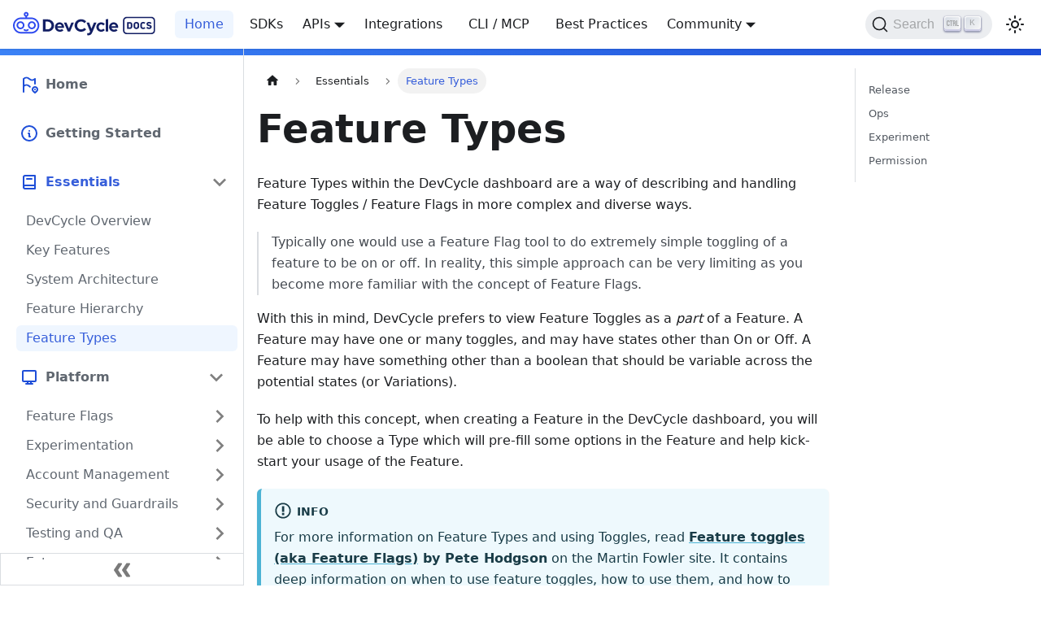

--- FILE ---
content_type: text/html; charset=utf-8
request_url: https://docs.devcycle.com/essentials/feature-types/
body_size: 9998
content:
<!doctype html>
<html lang="en" dir="ltr" class="docs-wrapper plugin-docs plugin-id-default docs-version-current docs-doc-page docs-doc-id-essentials/feature-types" data-has-hydrated="false">
<head>
<meta charset="UTF-8">
<meta name="generator" content="Docusaurus v3.8.1">
<title data-rh="true">Feature Types | DevCycle Docs</title><meta data-rh="true" name="viewport" content="width=device-width,initial-scale=1"><meta data-rh="true" name="twitter:card" content="summary_large_image"><meta data-rh="true" property="og:image" content="https://docs.devcycle.com/devcycle_card.png"><meta data-rh="true" name="twitter:image" content="https://docs.devcycle.com/devcycle_card.png"><meta data-rh="true" property="og:url" content="https://docs.devcycle.com/essentials/feature-types"><meta data-rh="true" property="og:locale" content="en"><meta data-rh="true" name="docusaurus_locale" content="en"><meta data-rh="true" name="docsearch:language" content="en"><meta data-rh="true" name="docusaurus_version" content="current"><meta data-rh="true" name="docusaurus_tag" content="docs-default-current"><meta data-rh="true" name="docsearch:version" content="current"><meta data-rh="true" name="docsearch:docusaurus_tag" content="docs-default-current"><meta data-rh="true" property="og:title" content="Feature Types | DevCycle Docs"><meta data-rh="true" name="description" content="Feature Types within the DevCycle dashboard are a way of describing and handling Feature Toggles / Feature Flags in more complex and diverse ways."><meta data-rh="true" property="og:description" content="Feature Types within the DevCycle dashboard are a way of describing and handling Feature Toggles / Feature Flags in more complex and diverse ways."><link data-rh="true" rel="icon" href="/devcycle_favicon.svg"><link data-rh="true" rel="canonical" href="https://docs.devcycle.com/essentials/feature-types"><link data-rh="true" rel="alternate" href="https://docs.devcycle.com/essentials/feature-types" hreflang="en"><link data-rh="true" rel="alternate" href="https://docs.devcycle.com/essentials/feature-types" hreflang="x-default"><link data-rh="true" rel="preconnect" href="https://JGOR5DGG3D-dsn.algolia.net" crossorigin="anonymous"><script data-rh="true" type="application/ld+json">{"@context":"https://schema.org","@type":"BreadcrumbList","itemListElement":[{"@type":"ListItem","position":1,"name":"Essentials","item":"https://docs.devcycle.com/essentials/overview"},{"@type":"ListItem","position":2,"name":"Feature Types","item":"https://docs.devcycle.com/essentials/feature-types"}]}</script><link rel="search" type="application/opensearchdescription+xml" title="DevCycle Docs" href="/opensearch.xml">


<!-- Google Tag Manager -->
            <script type="e9149a755af6385ebddcd821-text/javascript">!function(e,t,a,n){e[n]=e[n]||[],e[n].push({"gtm.start":(new Date).getTime(),event:"gtm.js"});var m=t.getElementsByTagName(a)[0],s=t.createElement(a);s.async=!0,s.src="https://gtm.devcycle.com/gtm.js?id=GTM-W7KNPX6",m.parentNode.insertBefore(s,m)}(window,document,"script","dataLayer")</script>
            <!-- End Google Tag Manager -->









<script src="https://use.fontawesome.com/releases/v5.15.4/js/all.js" async type="e9149a755af6385ebddcd821-text/javascript"></script><link rel="stylesheet" href="/assets/css/styles.794250c1.css">
<script src="/assets/js/runtime~main.8a54ba81.js" defer="defer" type="e9149a755af6385ebddcd821-text/javascript"></script>
<script src="/assets/js/main.af72f345.js" defer="defer" type="e9149a755af6385ebddcd821-text/javascript"></script>
</head>
<body class="navigation-with-keyboard">
<svg xmlns="http://www.w3.org/2000/svg" style="display: none;"><defs>
<symbol id="theme-svg-external-link" viewBox="0 0 24 24"><path fill="currentColor" d="M21 13v10h-21v-19h12v2h-10v15h17v-8h2zm3-12h-10.988l4.035 4-6.977 7.07 2.828 2.828 6.977-7.07 4.125 4.172v-11z"/></symbol>
</defs></svg>
<script type="e9149a755af6385ebddcd821-text/javascript">!function(){var t="light";var e=function(){try{return new URLSearchParams(window.location.search).get("docusaurus-theme")}catch(t){}}()||function(){try{return window.localStorage.getItem("theme")}catch(t){}}();document.documentElement.setAttribute("data-theme",e||t),document.documentElement.setAttribute("data-theme-choice",e||t)}(),function(){try{const c=new URLSearchParams(window.location.search).entries();for(var[t,e]of c)if(t.startsWith("docusaurus-data-")){var a=t.replace("docusaurus-data-","data-");document.documentElement.setAttribute(a,e)}}catch(t){}}()</script><div id="__docusaurus"><div role="region" aria-label="Skip to main content"><a class="skipToContent_r1vB" href="#__docusaurus_skipToContent_fallback">Skip to main content</a></div><nav aria-label="Main" class="theme-layout-navbar navbar navbar--fixed-top"><div class="navbar__inner"><div class="theme-layout-navbar-left navbar__items"><button aria-label="Toggle navigation bar" aria-expanded="false" class="navbar__toggle clean-btn" type="button"><svg width="30" height="30" viewBox="0 0 30 30" aria-hidden="true"><path stroke="currentColor" stroke-linecap="round" stroke-miterlimit="10" stroke-width="2" d="M4 7h22M4 15h22M4 23h22"></path></svg></button><a class="navbar__brand" href="/"><div class="navbar__logo"><img src="/devcycle-docs-full-colour.svg" alt="DevCycle Logo" class="themedComponent_c16d themedComponent--light_TSP1"><img src="/devcycle-docs-white.svg" alt="DevCycle Logo" class="themedComponent_c16d themedComponent--dark_Ew8q"></div></a><a aria-current="page" class="navbar__item navbar__link navbar__link--active" collapse="false" href="/">Home</a><a class="navbar__item navbar__link" collapse="false" href="/sdk/">SDKs</a><div class="navbar__item dropdown dropdown--hoverable"><a href="#" aria-haspopup="true" aria-expanded="false" role="button" class="navbar__link">APIs</a><ul class="dropdown__menu"><li><a class="dropdown__link" href="/management-api/">Management API</a></li><li><a class="dropdown__link" href="/bucketing-api/">Bucketing API</a></li></ul></div><a class="navbar__item navbar__link" collapse="false" href="/integrations/">Integrations</a><a class="navbar__item navbar__link" collapse="false" href="/cli-mcp/">CLI / MCP</a><a class="navbar__item navbar__link" href="/best-practices/">Best Practices</a><div class="navbar__item dropdown dropdown--hoverable"><a href="#" aria-haspopup="true" aria-expanded="false" role="button" class="navbar__link">Community</a><ul class="dropdown__menu"><li><a href="https://blog.devcycle.com" target="_blank" class="dropdown__link">Blog<svg width="12" height="12" aria-hidden="true" class="iconExternalLink_iVeC"><use href="#theme-svg-external-link"></use></svg></a></li><li><a href="https://discord.gg/8uEqSsRKy5" target="_blank" class="dropdown__link">Discord<svg width="12" height="12" aria-hidden="true" class="iconExternalLink_iVeC"><use href="#theme-svg-external-link"></use></svg></a></li></ul></div></div><div class="theme-layout-navbar-right navbar__items navbar__items--right"><div class="navbarSearchContainer_3sRV"><button type="button" class="DocSearch DocSearch-Button" aria-label="Search (Command+K)"><span class="DocSearch-Button-Container"><svg width="20" height="20" class="DocSearch-Search-Icon" viewBox="0 0 20 20" aria-hidden="true"><path d="M14.386 14.386l4.0877 4.0877-4.0877-4.0877c-2.9418 2.9419-7.7115 2.9419-10.6533 0-2.9419-2.9418-2.9419-7.7115 0-10.6533 2.9418-2.9419 7.7115-2.9419 10.6533 0 2.9419 2.9418 2.9419 7.7115 0 10.6533z" stroke="currentColor" fill="none" fill-rule="evenodd" stroke-linecap="round" stroke-linejoin="round"></path></svg><span class="DocSearch-Button-Placeholder">Search</span></span><span class="DocSearch-Button-Keys"></span></button></div><a href="https://app.devcycle.com/?isSignUp=true" target="_blank" rel="noopener noreferrer" class="navbar__item navbar__link header-signup-link">Sign Up<svg width="13.5" height="13.5" aria-hidden="true" class="iconExternalLink_iVeC"><use href="#theme-svg-external-link"></use></svg></a><a href="https://discord.gg/8uEqSsRKy5" target="_blank" rel="noopener noreferrer" class="navbar__item navbar__link header-discord-link" aria-label="Discord"></a><div class="toggle_zNMp colorModeToggle_Zlok"><button class="clean-btn toggleButton_jI9X toggleButtonDisabled_JLtL" type="button" disabled="" title="system mode" aria-label="Switch between dark and light mode (currently system mode)"><svg viewBox="0 0 24 24" width="24" height="24" aria-hidden="true" class="toggleIcon_rjRG lightToggleIcon_mNoi"><path fill="currentColor" d="M12,9c1.65,0,3,1.35,3,3s-1.35,3-3,3s-3-1.35-3-3S10.35,9,12,9 M12,7c-2.76,0-5,2.24-5,5s2.24,5,5,5s5-2.24,5-5 S14.76,7,12,7L12,7z M2,13l2,0c0.55,0,1-0.45,1-1s-0.45-1-1-1l-2,0c-0.55,0-1,0.45-1,1S1.45,13,2,13z M20,13l2,0c0.55,0,1-0.45,1-1 s-0.45-1-1-1l-2,0c-0.55,0-1,0.45-1,1S19.45,13,20,13z M11,2v2c0,0.55,0.45,1,1,1s1-0.45,1-1V2c0-0.55-0.45-1-1-1S11,1.45,11,2z M11,20v2c0,0.55,0.45,1,1,1s1-0.45,1-1v-2c0-0.55-0.45-1-1-1C11.45,19,11,19.45,11,20z M5.99,4.58c-0.39-0.39-1.03-0.39-1.41,0 c-0.39,0.39-0.39,1.03,0,1.41l1.06,1.06c0.39,0.39,1.03,0.39,1.41,0s0.39-1.03,0-1.41L5.99,4.58z M18.36,16.95 c-0.39-0.39-1.03-0.39-1.41,0c-0.39,0.39-0.39,1.03,0,1.41l1.06,1.06c0.39,0.39,1.03,0.39,1.41,0c0.39-0.39,0.39-1.03,0-1.41 L18.36,16.95z M19.42,5.99c0.39-0.39,0.39-1.03,0-1.41c-0.39-0.39-1.03-0.39-1.41,0l-1.06,1.06c-0.39,0.39-0.39,1.03,0,1.41 s1.03,0.39,1.41,0L19.42,5.99z M7.05,18.36c0.39-0.39,0.39-1.03,0-1.41c-0.39-0.39-1.03-0.39-1.41,0l-1.06,1.06 c-0.39,0.39-0.39,1.03,0,1.41s1.03,0.39,1.41,0L7.05,18.36z"></path></svg><svg viewBox="0 0 24 24" width="24" height="24" aria-hidden="true" class="toggleIcon_rjRG darkToggleIcon_YS1R"><path fill="currentColor" d="M9.37,5.51C9.19,6.15,9.1,6.82,9.1,7.5c0,4.08,3.32,7.4,7.4,7.4c0.68,0,1.35-0.09,1.99-0.27C17.45,17.19,14.93,19,12,19 c-3.86,0-7-3.14-7-7C5,9.07,6.81,6.55,9.37,5.51z M12,3c-4.97,0-9,4.03-9,9s4.03,9,9,9s9-4.03,9-9c0-0.46-0.04-0.92-0.1-1.36 c-0.98,1.37-2.58,2.26-4.4,2.26c-2.98,0-5.4-2.42-5.4-5.4c0-1.81,0.89-3.42,2.26-4.4C12.92,3.04,12.46,3,12,3L12,3z"></path></svg><svg viewBox="0 0 24 24" width="24" height="24" aria-hidden="true" class="toggleIcon_rjRG systemToggleIcon_FU1p"><path fill="currentColor" d="m12 21c4.971 0 9-4.029 9-9s-4.029-9-9-9-9 4.029-9 9 4.029 9 9 9zm4.95-13.95c1.313 1.313 2.05 3.093 2.05 4.95s-0.738 3.637-2.05 4.95c-1.313 1.313-3.093 2.05-4.95 2.05v-14c1.857 0 3.637 0.737 4.95 2.05z"></path></svg></button></div></div></div><div role="presentation" class="navbar-sidebar__backdrop"></div></nav><div class="bg-gradient-to-l from-blue-700 to-blue-500 h-2"></div><div id="__docusaurus_skipToContent_fallback" class="theme-layout-main main-wrapper mainWrapper_VzB0"><div class="docsWrapper_ttCx"><button aria-label="Scroll back to top" class="clean-btn theme-back-to-top-button backToTopButton_CV81" type="button"></button><div class="docRoot_EAlW"><aside class="theme-doc-sidebar-container docSidebarContainer_rV0M"><div class="sidebarViewport_HsKb"><div class="sidebar_sNEo"><nav aria-label="Docs sidebar" class="menu thin-scrollbar menu_TkDG"><ul class="theme-doc-sidebar-menu menu__list"><li class="theme-doc-sidebar-item-link theme-doc-sidebar-item-link-level-1 menu__list-item section-title welcome"><a class="menu__link" href="/">Home</a></li><li class="theme-doc-sidebar-item-link theme-doc-sidebar-item-link-level-1 menu__list-item section-title quickstart"><a class="menu__link" href="/quickstart">Getting Started</a></li><li class="theme-doc-sidebar-item-category theme-doc-sidebar-item-category-level-1 menu__list-item section-title essentials"><div class="menu__list-item-collapsible"><a class="menu__link menu__link--sublist menu__link--active" href="/essentials/overview">Essentials</a><button aria-label="Collapse sidebar category &#x27;Essentials&#x27;" aria-expanded="true" type="button" class="clean-btn menu__caret"></button></div><ul class="menu__list"><li class="theme-doc-sidebar-item-link theme-doc-sidebar-item-link-level-2 menu__list-item"><a class="menu__link" tabindex="0" href="/essentials/overview">DevCycle Overview</a></li><li class="theme-doc-sidebar-item-link theme-doc-sidebar-item-link-level-2 menu__list-item"><a class="menu__link" tabindex="0" href="/essentials/key-features">Key Features</a></li><li class="theme-doc-sidebar-item-link theme-doc-sidebar-item-link-level-2 menu__list-item"><a class="menu__link" tabindex="0" href="/essentials/architecture">System Architecture</a></li><li class="theme-doc-sidebar-item-link theme-doc-sidebar-item-link-level-2 menu__list-item"><a class="menu__link" tabindex="0" href="/essentials/feature-hierarchy">Feature Hierarchy</a></li><li class="theme-doc-sidebar-item-link theme-doc-sidebar-item-link-level-2 menu__list-item"><a class="menu__link menu__link--active" aria-current="page" tabindex="0" href="/essentials/feature-types">Feature Types</a></li></ul></li><li class="theme-doc-sidebar-item-category theme-doc-sidebar-item-category-level-1 menu__list-item section-title platform"><div class="menu__list-item-collapsible"><a class="menu__link menu__link--sublist menu__link--sublist-caret" role="button" aria-expanded="true" href="/platform/feature-flags/features">Platform</a></div><ul class="menu__list"><li class="theme-doc-sidebar-item-category theme-doc-sidebar-item-category-level-2 menu__list-item menu__list-item--collapsed"><div class="menu__list-item-collapsible"><a class="menu__link menu__link--sublist menu__link--sublist-caret" role="button" aria-expanded="false" tabindex="0" href="/platform/feature-flags/features">Feature Flags</a></div></li><li class="theme-doc-sidebar-item-category theme-doc-sidebar-item-category-level-2 menu__list-item menu__list-item--collapsed"><div class="menu__list-item-collapsible"><a class="menu__link menu__link--sublist menu__link--sublist-caret" role="button" aria-expanded="false" tabindex="0" href="/platform/experimentation/feature-experimentation">Experimentation</a></div></li><li class="theme-doc-sidebar-item-category theme-doc-sidebar-item-category-level-2 menu__list-item menu__list-item--collapsed"><div class="menu__list-item-collapsible"><a class="menu__link menu__link--sublist menu__link--sublist-caret" role="button" aria-expanded="false" tabindex="0" href="/platform/account-management/organizations">Account Management</a></div></li><li class="theme-doc-sidebar-item-category theme-doc-sidebar-item-category-level-2 menu__list-item menu__list-item--collapsed"><div class="menu__list-item-collapsible"><a class="menu__link menu__link--sublist menu__link--sublist-caret" role="button" aria-expanded="false" tabindex="0" href="/platform/security-and-guardrails/approval-workflows">Security and Guardrails</a></div></li><li class="theme-doc-sidebar-item-category theme-doc-sidebar-item-category-level-2 menu__list-item menu__list-item--collapsed"><div class="menu__list-item-collapsible"><a class="menu__link menu__link--sublist menu__link--sublist-caret" role="button" aria-expanded="false" tabindex="0" href="/platform/testing-and-qa/debug-tools/evaluation-lookup">Testing and QA</a></div></li><li class="theme-doc-sidebar-item-category theme-doc-sidebar-item-category-level-2 menu__list-item menu__list-item--collapsed"><div class="menu__list-item-collapsible"><a class="menu__link menu__link--sublist menu__link--sublist-caret" role="button" aria-expanded="false" tabindex="0" href="/platform/extras/custom-domains">Extras</a></div></li></ul></li><li class="theme-doc-sidebar-item-link theme-doc-sidebar-item-link-level-1 menu__list-item section-title examples"><a class="menu__link" href="/examples">Examples</a></li></ul></nav><button type="button" title="Collapse sidebar" aria-label="Collapse sidebar" class="button button--secondary button--outline collapseSidebarButton_u0f3"><svg width="20" height="20" aria-hidden="true" class="collapseSidebarButtonIcon_vFok"><g fill="#7a7a7a"><path d="M9.992 10.023c0 .2-.062.399-.172.547l-4.996 7.492a.982.982 0 01-.828.454H1c-.55 0-1-.453-1-1 0-.2.059-.403.168-.551l4.629-6.942L.168 3.078A.939.939 0 010 2.528c0-.548.45-.997 1-.997h2.996c.352 0 .649.18.828.45L9.82 9.472c.11.148.172.347.172.55zm0 0"></path><path d="M19.98 10.023c0 .2-.058.399-.168.547l-4.996 7.492a.987.987 0 01-.828.454h-3c-.547 0-.996-.453-.996-1 0-.2.059-.403.168-.551l4.625-6.942-4.625-6.945a.939.939 0 01-.168-.55 1 1 0 01.996-.997h3c.348 0 .649.18.828.45l4.996 7.492c.11.148.168.347.168.55zm0 0"></path></g></svg></button></div></div></aside><main class="docMainContainer_nbjN"><div class="container padding-top--md padding-bottom--lg"><div class="row"><div class="col docItemCol_jcJw"><div class="docItemContainer_lbUA"><article><nav class="theme-doc-breadcrumbs breadcrumbsContainer_S8eL" aria-label="Breadcrumbs"><ul class="breadcrumbs"><li class="breadcrumbs__item"><a aria-label="Home page" class="breadcrumbs__link" href="/"><svg viewBox="0 0 24 24" class="breadcrumbHomeIcon_IyP1"><path d="M10 19v-5h4v5c0 .55.45 1 1 1h3c.55 0 1-.45 1-1v-7h1.7c.46 0 .68-.57.33-.87L12.67 3.6c-.38-.34-.96-.34-1.34 0l-8.36 7.53c-.34.3-.13.87.33.87H5v7c0 .55.45 1 1 1h3c.55 0 1-.45 1-1z" fill="currentColor"></path></svg></a></li><li class="breadcrumbs__item"><a class="breadcrumbs__link" href="/essentials/overview"><span>Essentials</span></a></li><li class="breadcrumbs__item breadcrumbs__item--active"><span class="breadcrumbs__link">Feature Types</span></li></ul></nav><div class="tocCollapsible__FLZ theme-doc-toc-mobile tocMobile_yWuT"><button type="button" class="clean-btn tocCollapsibleButton_aUSQ">On this page</button></div><div class="theme-doc-markdown markdown"><header><h1>Feature Types</h1></header><p>Feature Types within the DevCycle dashboard are a way of describing and handling Feature Toggles / Feature Flags in more complex and diverse ways.</p>
<blockquote>
<p>Typically one would use a Feature Flag tool to do extremely simple toggling of a feature to be on or off. In reality, this simple approach can be very limiting as you become more familiar with the concept of Feature Flags.</p>
</blockquote>
<p>With this in mind, DevCycle prefers to view Feature Toggles as a <em>part</em> of a Feature. A Feature may have one or many toggles, and may have states other than On or Off. A Feature may have something other than a boolean that should be variable across the potential states (or Variations).</p>
<p>To help with this concept, when creating a Feature in the DevCycle dashboard, you will be able to choose a Type which will pre-fill some options in the Feature and help kick-start your usage of the Feature.</p>
<div class="theme-admonition theme-admonition-info admonition_o2Yj alert alert--info"><div class="admonitionHeading_djrw"><span class="admonitionIcon_oJkb"><svg viewBox="0 0 14 16"><path fill-rule="evenodd" d="M7 2.3c3.14 0 5.7 2.56 5.7 5.7s-2.56 5.7-5.7 5.7A5.71 5.71 0 0 1 1.3 8c0-3.14 2.56-5.7 5.7-5.7zM7 1C3.14 1 0 4.14 0 8s3.14 7 7 7 7-3.14 7-7-3.14-7-7-7zm1 3H6v5h2V4zm0 6H6v2h2v-2z"></path></svg></span>info</div><div class="admonitionContent_TJkN"><p>For more information on Feature Types and using Toggles, read <strong><a href="https://martinfowler.com/articles/feature-toggles.html" target="_blank" rel="noopener noreferrer">Feature toggles (aka Feature Flags)</a> by Pete Hodgson</strong> on the Martin Fowler site. It contains deep information on when to use feature toggles, how to use them, and how to think about them. Much of the DevCycle methodology is based around the concepts in this article.</p></div></div>
<h2 class="anchor anchorWithStickyNavbar_bK7F" id="release">Release<a href="#release" class="hash-link" aria-label="Direct link to Release" title="Direct link to Release">​</a></h2>
<p>Use a Release Feature Flag to separate a feature from deployment and allow for a true continuous delivery (development) cycle. Use these flags to allow for in-progress features and code to be merged into your main branch without concerns. A release could be transitory or long-term in nature depending on your plans with it. If the Feature is completed and deemed not a risk after reaching a complete rollout, the toggle can be safely removed from your code to keep things clean.</p>
<p><strong>Example Uses</strong></p>
<ul>
<li>Ship incomplete, untested, or otherwise unready code to production which will not be turned on.</li>
<li>Allow product managers to control the release and rollout of a feature on their own schedules.</li>
<li>Merge incomplete code into main branches without interfering with testing or the release process.</li>
<li>Coordinate a feature release with a marketing campaign so the feature is not released early but not held back by a deploy.</li>
<li>Deploy features at the last moment possible.</li>
</ul>
<p><strong>Defaults set in DevCycle</strong></p>
<p>When a Feature is created with this type, the following will be pre-set in the Feature:</p>
<p>A variable with the chosen type will be created with the Initial Variable Key defined in the Create Feature Modal. This can be considered your &quot;toggle&quot; or &quot;flag&quot;.</p>
<p>There will be two Variations: Variation ON and Variation OFF.</p>
<ul>
<li>If you select Initial Variable Type as <strong>Boolean</strong>, the variable will have ON / OFF set to <code>true</code> / <code>false</code> in each Variation accordingly.</li>
<li>If you select Initial Variable Type as <strong>JSON</strong>, the variable values for Variation ON and Variation OFF,  will be  <code>{ “status”:”on”}</code> and <code>{ “status”:”off”}</code> respectively.</li>
<li>If you select Initial Variable Type as <strong>String</strong>, the variable values for Variation ON and Variation OFF,   are  <code>on</code> and <code>off</code>  respectively.</li>
<li>If you select Initial Variable Type as <strong>Number</strong>, the variable values for the Variation ON and Variation OFF, are  <code>0</code> and <code>1</code> respectively.</li>
</ul>
<p>For all initial variable types, these are the following Targeting Rule pre-sets:</p>
<ul>
<li>Development and Staging Environments will automatically target &quot;All Users&quot;. Rule will be named &quot;All Users&quot;</li>
<li>Rules will be set to serve Variation ON.</li>
<li>The Development Environment will be enabled immediately.</li>
<li>Production Environment will not be enabled and will not have a default rule.</li>
</ul>
<h2 class="anchor anchorWithStickyNavbar_bK7F" id="ops">Ops<a href="#ops" class="hash-link" aria-label="Direct link to Ops" title="Direct link to Ops">​</a></h2>
<p>When releasing features with unknown performance implications, use an Ops Feature Flag to ensure the safety of your systems during the deployment of the feature. These types of Features may have short-lived toggles (once safety is confirmed remove it), or may remain in the system long-term as there may be reasons to have an emergency kill switch.</p>
<p><strong>Example Uses</strong></p>
<ul>
<li>Enable a slow rollout of the feature automatically to allow for monitoring of related systems.</li>
<li>Schedule a full release date of a feature once system stability is confirmed.</li>
<li>Maintain a persistent kill switch that is easy to hit at any time.</li>
<li>Connect this Feature to toggles on other features to all for rollbacks of other related infrastructure when not needed.</li>
</ul>
<p><strong>Defaults set in DevCycle</strong></p>
<p>When a Feature is created with this type, the following will be pre-set in the Feature:</p>
<p>A variable with the chosen type will be created with the Initial Variable Key defined in the Create Feature Modal. This can be considered your &quot;toggle&quot; or &quot;flag&quot;.</p>
<p>There will be two Variations: Configuration 1 and Configuration 2.</p>
<ul>
<li>If you select Initial Variable Type as <strong>Boolean</strong>, the variable values for Configuration 1 &amp; Configuration 2 will be set to <code>true</code> / <code>false</code> in each Variation accordingly.</li>
<li>If you select Initial Variable Type as <strong>JSON</strong>,  the variable values for Configuration 1 &amp; Configuration 2 will be set to <code>{ “key”:”value”}</code> and <code>{ “key”:”value”}</code> in each Variation accordingly.</li>
<li>If you select Initial Variable Type as <strong>String</strong>, the the variable values for Configuration 1 &amp; Configuration 2 will be set to <code>string1</code> and <code>string2</code> in each Variation accordingly.</li>
<li>If you select Initial Variable Type as <strong>Number</strong>, the variable values for Configuration 1 &amp; Configuration 2 will be set to <code>0</code> and <code>1</code> in each Variation accordingly.</li>
</ul>
<p>For all initial variable types, these are the following Targeting Rule pre-sets:</p>
<ul>
<li>Development Environments will automatically target the current user (if email is set).</li>
<li>Rule will be set to Variation Configuration 2.</li>
<li>Development Environments will be enabled immediately.</li>
<li>Production and Staging Environments will not be enabled</li>
</ul>
<h2 class="anchor anchorWithStickyNavbar_bK7F" id="experiment">Experiment<a href="#experiment" class="hash-link" aria-label="Direct link to Experiment" title="Direct link to Experiment">​</a></h2>
<p>Experiments can be used to send users down various paths or provide different functionality of a single feature, either as an A/B test or multivariate testing. Experimentation is extremely useful for making data-driven decisions by monitoring the impacts of various code paths. These types of Features can change quite often and should be modified to continually optimize the results of the Experiment. The Experiment type could be used for many things such as:</p>
<p><strong>Example Uses</strong></p>
<ul>
<li>Personalization: Giving users with specific properties specific variations of a Feature</li>
<li>Testing Wording on your website or application to drive more engagement or a specific action</li>
<li>Setting weights as variables on an Algorithm, using various variations to test tweaks of weights</li>
<li>Test multiple landing pages against each other on a website via url split testing</li>
<li>Change entire Website or Application flows to reduce drop-offs</li>
<li>Modify Ad timing to determine ideal length</li>
</ul>
<p><strong>Defaults set in DevCycle</strong></p>
<p>When a Feature is created with this type, the following will be pre-set in the Feature:</p>
<p>A variable with the chosen type will be created with the Initial Variable Key defined in the Create Feature Modal. This can be considered your &quot;toggle&quot; or &quot;flag&quot;.</p>
<p>There will be <strong>Three</strong> Variations: Control, Variation A, and Variation B. Use Control to represent your applications DEFAULT behaviour so it may be compared against the other variations.</p>
<ul>
<li>If you select Initial Variable Type as <strong>Boolean</strong>, the variable values for Control, Variation A, and Variation be will be set to  <code>false</code> , <code>false</code> , and <code>true</code> respectively.</li>
<li>If you select Initial Variable Type as <strong>JSON</strong>, the variable values for all variations will be <code>{ “key”:”value”}</code>.</li>
<li>If you select Initial Variable Type as <strong>String</strong>, the variable values for Control, Variation A, and Variation be will be set to  <code>string1</code> , <code>string2</code> , and <code>string3</code> respectively.</li>
<li>If you select Initial Variable Type as <strong>Number</strong>, the variable values for Control, Variation A, and Variation be will be set to  <code>0</code> , <code>1</code> , and <code>2</code> respectively.</li>
</ul>
<p>For all initial variable types, these are the following Targeting Rule pre-sets:</p>
<ul>
<li>Development Environments will automatically target ALL users. Audience name will be called &quot;Testing group.&quot;</li>
<li>Development Environments will be enabled immediately.</li>
<li>Distribution will be set to 33% / 33% / 33% between Control, Variation A, and Variation B</li>
<li>Production and Staging Environments will not be enabled and will not have a default rule.</li>
</ul>
<h2 class="anchor anchorWithStickyNavbar_bK7F" id="permission">Permission<a href="#permission" class="hash-link" aria-label="Direct link to Permission" title="Direct link to Permission">​</a></h2>
<p>A Permission Feature is used to manage different product features that are gated based on specific user&#x27;s properties. These Features can contain many toggles which define subsets of functionality available to users in this feature. These types of Features in DevCycle can be used for many useful things.</p>
<p><strong>Example Uses</strong></p>
<ul>
<li>Creating sets of &quot;premium&quot; functions that are OFF for users who are on a free plan.</li>
<li>Allowing for beta opt-in for new features and functionality</li>
<li>Gating users based on their permission levels within your platform, each piece of functionality behind a toggle, and each variation being a different role.</li>
<li>Allowing all internal users to have a set of features far before release.</li>
</ul>
<p><strong>Defaults set in DevCycle</strong></p>
<p>When a Feature is created with this type, the following will be pre-set in the Feature:</p>
<p>There will be two Variations: Configuration 1 and Configuration 2.</p>
<ul>
<li>If you select Initial Variable Type as <strong>Boolean</strong>, the variable values for Configuration 1 &amp; Configuration 2 will be set to <code>true</code> / <code>false</code> in each Variation accordingly.</li>
<li>If you select Initial Variable Type as <strong>JSON</strong>,  the variable values for Configuration 1 &amp; Configuration 2 will be set to <code>{ “key”:”value”}</code> and <code>{ “key”:”value”}</code> in each Variation accordingly.</li>
<li>If you select Initial Variable Type as <strong>String</strong>, the the variable values for Configuration 1 &amp; Configuration 2 will be set to <code>string1</code> and <code>string2</code> in each Variation accordingly.</li>
<li>If you select Initial Variable Type as <strong>Number</strong>, the variable values for Configuration 1 &amp; Configuration 2 will be set to <code>0</code> and <code>1</code> in each Variation accordingly.</li>
</ul>
<p>For all initial variable types, these are the following Targeting Rule pre-sets:</p>
<ul>
<li>Development, Staging, and Production Environments will automatically target your organization&#x27;s Email. Rule will be named &quot;Internal Users&quot;</li>
<li>Rules will be set to serve Variation ON.</li>
<li>Development and Staging Environments will be enabled immediately.</li>
</ul></div><footer class="theme-doc-footer docusaurus-mt-lg"><div class="row margin-top--sm theme-doc-footer-edit-meta-row"><div class="col"><a href="https://github.com/devcyclehq/devcycle-docs/edit/main/docs/essentials/feature-types.md" target="_blank" rel="noopener noreferrer" class="theme-edit-this-page"><svg fill="currentColor" height="20" width="20" viewBox="0 0 40 40" class="iconEdit_UI7S" aria-hidden="true"><g><path d="m34.5 11.7l-3 3.1-6.3-6.3 3.1-3q0.5-0.5 1.2-0.5t1.1 0.5l3.9 3.9q0.5 0.4 0.5 1.1t-0.5 1.2z m-29.5 17.1l18.4-18.5 6.3 6.3-18.4 18.4h-6.3v-6.2z"></path></g></svg>Edit this page</a></div><div class="col lastUpdated_OGcp"><span class="theme-last-updated">Last updated<!-- --> on <b><time datetime="2026-01-19T12:56:02.000Z" itemprop="dateModified">Jan 19, 2026</time></b></span></div></div></footer></article><nav class="docusaurus-mt-lg pagination-nav" aria-label="Docs pages"><a class="pagination-nav__link pagination-nav__link--prev" href="/essentials/feature-hierarchy"><div class="pagination-nav__sublabel">Previous</div><div class="pagination-nav__label">Feature Hierarchy</div></a><a class="pagination-nav__link pagination-nav__link--next" href="/platform/feature-flags/features"><div class="pagination-nav__sublabel">Next</div><div class="pagination-nav__label">Features</div></a></nav></div></div><div class="col col--3"><div class="tableOfContents_Usm7 thin-scrollbar theme-doc-toc-desktop"><ul class="table-of-contents table-of-contents__left-border"><li><a href="#release" class="table-of-contents__link toc-highlight">Release</a></li><li><a href="#ops" class="table-of-contents__link toc-highlight">Ops</a></li><li><a href="#experiment" class="table-of-contents__link toc-highlight">Experiment</a></li><li><a href="#permission" class="table-of-contents__link toc-highlight">Permission</a></li></ul></div></div></div></div></main></div></div></div><footer class="bg-white dark:bg-gray-900"><div class="bg-gradient-to-l from-blue-700 to-blue-500 h-2"></div><div class="max-w-7xl mx-auto py-12 px-4 overflow-hidden sm:px-6 lg:px-8"><nav class="-mx-5 -my-2 flex flex-wrap justify-center" aria-label="Footer"><div class="px-5 py-2"><a href="https://devcycle.com" class="text-base text-gray-500 hover:text-gray-900 dark:text-white">DevCycle</a></div><div class="px-5 py-2"><a href="https://app.devcycle.com" class="text-base text-gray-500 hover:text-gray-900 dark:text-white">Dashboard</a></div><div class="px-5 py-2"><a href="https://blog.devcycle.com" class="text-base text-gray-500 hover:text-gray-900 dark:text-white">Blog</a></div><div class="px-5 py-2"><a href="https://devcycle.com/company/privacy-policy" class="text-base text-gray-500 hover:text-gray-900 dark:text-white">Privacy Policy</a></div></nav><div class="mt-8 flex justify-center space-x-6"><a href="https://twitter.com/devcyclehq" class="text-gray-400 hover:text-gray-500 dark:text-white"><span class="sr-only">Twitter</span><svg fill="currentColor" viewBox="0 0 24 24" class="h-6 w-6" aria-hidden="true"><path d="M8.29 20.251c7.547 0 11.675-6.253 11.675-11.675 0-.178 0-.355-.012-.53A8.348 8.348 0 0022 5.92a8.19 8.19 0 01-2.357.646 4.118 4.118 0 001.804-2.27 8.224 8.224 0 01-2.605.996 4.107 4.107 0 00-6.993 3.743 11.65 11.65 0 01-8.457-4.287 4.106 4.106 0 001.27 5.477A4.072 4.072 0 012.8 9.713v.052a4.105 4.105 0 003.292 4.022 4.095 4.095 0 01-1.853.07 4.108 4.108 0 003.834 2.85A8.233 8.233 0 012 18.407a11.616 11.616 0 006.29 1.84"></path></svg></a><a href="https://discord.gg/8uEqSsRKy5" class="text-gray-400 hover:text-gray-500 dark:text-white"><span class="sr-only">Discord</span><svg width="24" height="24" fill="currentColor" viewBox="0 0 16 16" class="h-6 w-6" aria-hidden="true"><path d="M13.545 2.907a13.227 13.227 0 0 0-3.257-1.011.05.05 0 0 0-.052.025c-.141.25-.297.577-.406.833a12.19 12.19 0 0 0-3.658 0 8.258 8.258 0 0 0-.412-.833.051.051 0 0 0-.052-.025c-1.125.194-2.22.534-3.257 1.011a.041.041 0 0 0-.021.018C.356 6.024-.213 9.047.066 12.032c.001.014.01.028.021.037a13.276 13.276 0 0 0 3.995 2.02.05.05 0 0 0 .056-.019c.308-.42.582-.863.818-1.329a.05.05 0 0 0-.01-.059.051.051 0 0 0-.018-.011 8.875 8.875 0 0 1-1.248-.595.05.05 0 0 1-.02-.066.051.051 0 0 1 .015-.019c.084-.063.168-.129.248-.195a.05.05 0 0 1 .051-.007c2.619 1.196 5.454 1.196 8.041 0a.052.052 0 0 1 .053.007c.08.066.164.132.248.195a.051.051 0 0 1-.004.085 8.254 8.254 0 0 1-1.249.594.05.05 0 0 0-.03.03.052.052 0 0 0 .003.041c.24.465.515.909.817 1.329a.05.05 0 0 0 .056.019 13.235 13.235 0 0 0 4.001-2.02.049.049 0 0 0 .021-.037c.334-3.451-.559-6.449-2.366-9.106a.034.034 0 0 0-.02-.019Zm-8.198 7.307c-.789 0-1.438-.724-1.438-1.612 0-.889.637-1.613 1.438-1.613.807 0 1.45.73 1.438 1.613 0 .888-.637 1.612-1.438 1.612Zm5.316 0c-.788 0-1.438-.724-1.438-1.612 0-.889.637-1.613 1.438-1.613.807 0 1.451.73 1.438 1.613 0 .888-.631 1.612-1.438 1.612Z"></path></svg></a><a href="https://github.com/devcyclehq" class="text-gray-400 hover:text-gray-500 dark:text-white"><span class="sr-only">GitHub</span><svg fill="currentColor" viewBox="0 0 24 24" class="h-6 w-6" aria-hidden="true"><path fill-rule="evenodd" d="M12 2C6.477 2 2 6.484 2 12.017c0 4.425 2.865 8.18 6.839 9.504.5.092.682-.217.682-.483 0-.237-.008-.868-.013-1.703-2.782.605-3.369-1.343-3.369-1.343-.454-1.158-1.11-1.466-1.11-1.466-.908-.62.069-.608.069-.608 1.003.07 1.531 1.032 1.531 1.032.892 1.53 2.341 1.088 2.91.832.092-.647.35-1.088.636-1.338-2.22-.253-4.555-1.113-4.555-4.951 0-1.093.39-1.988 1.029-2.688-.103-.253-.446-1.272.098-2.65 0 0 .84-.27 2.75 1.026A9.564 9.564 0 0112 6.844c.85.004 1.705.115 2.504.337 1.909-1.296 2.747-1.027 2.747-1.027.546 1.379.202 2.398.1 2.651.64.7 1.028 1.595 1.028 2.688 0 3.848-2.339 4.695-4.566 4.943.359.309.678.92.678 1.855 0 1.338-.012 2.419-.012 2.747 0 .268.18.58.688.482A10.019 10.019 0 0022 12.017C22 6.484 17.522 2 12 2z" clip-rule="evenodd"></path></svg></a></div><p class="mt-8 text-center text-base text-gray-400 dark:text-white">Copyright © <!-- -->2026<!-- --> DevCycle. All rights reserved.</p></div></footer></div>
<!-- Google Tag Manager (noscript) -->
            <noscript><iframe src="https://gtm.devcycle.com/ns.html?id=GTM-W7KNPX6" height="0" width="0" style="display:none;visibility:hidden"></iframe></noscript>
            <!-- End Google Tag Manager (noscript) --><script src="/cdn-cgi/scripts/7d0fa10a/cloudflare-static/rocket-loader.min.js" data-cf-settings="e9149a755af6385ebddcd821-|49" defer></script><script defer src="https://static.cloudflareinsights.com/beacon.min.js/vcd15cbe7772f49c399c6a5babf22c1241717689176015" integrity="sha512-ZpsOmlRQV6y907TI0dKBHq9Md29nnaEIPlkf84rnaERnq6zvWvPUqr2ft8M1aS28oN72PdrCzSjY4U6VaAw1EQ==" data-cf-beacon='{"rayId":"9c1dff13cd07f485","version":"2025.9.1","serverTiming":{"name":{"cfExtPri":true,"cfEdge":true,"cfOrigin":true,"cfL4":true,"cfSpeedBrain":true,"cfCacheStatus":true}},"token":"931e3e7febcf4fe08f878d53216826d0","b":1}' crossorigin="anonymous"></script>
</body>
</html>

--- FILE ---
content_type: application/javascript
request_url: https://docs.devcycle.com/assets/js/a94703ab.ce56596a.js
body_size: 3682
content:
"use strict";(self.webpackChunkdevcycle_docs=self.webpackChunkdevcycle_docs||[]).push([[9048],{25192:(e,t,n)=>{n.d(t,{A:()=>l});n(50799);var a=n(74998),i=n(92374),o=n(54242),s=n(13047);function l(e){let{className:t}=e;return(0,s.jsx)("main",{className:(0,a.A)("container margin-vert--xl",t),children:(0,s.jsx)("div",{className:"row",children:(0,s.jsxs)("div",{className:"col col--6 col--offset-3",children:[(0,s.jsx)(o.A,{as:"h1",className:"hero__title",children:(0,s.jsx)(i.A,{id:"theme.NotFound.title",description:"The title of the 404 page",children:"Page Not Found"})}),(0,s.jsx)("p",{children:(0,s.jsx)(i.A,{id:"theme.NotFound.p1",description:"The first paragraph of the 404 page",children:"We could not find what you were looking for."})}),(0,s.jsx)("p",{children:(0,s.jsx)(i.A,{id:"theme.NotFound.p2",description:"The 2nd paragraph of the 404 page",children:"Please contact the owner of the site that linked you to the original URL and let them know their link is broken."})})]})})})}},25483:(e,t,n)=>{n.r(t),n.d(t,{default:()=>ge});var a=n(50799),i=n(74998),o=n(85978),s=n(30965),l=n(20931),c=n(10134),r=n(92374),d=n(21134),u=n(67456);const m={backToTopButton:"backToTopButton_CV81",backToTopButtonShow:"backToTopButtonShow_pMWu"};var b=n(13047);function h(){const{shown:e,scrollToTop:t}=function(e){let{threshold:t}=e;const[n,i]=(0,a.useState)(!1),o=(0,a.useRef)(!1),{startScroll:s,cancelScroll:l}=(0,d.gk)();return(0,d.Mq)((e,n)=>{let{scrollY:a}=e;const s=null==n?void 0:n.scrollY;s&&(o.current?o.current=!1:a>=s?(l(),i(!1)):a<t?i(!1):a+window.innerHeight<document.documentElement.scrollHeight&&i(!0))}),(0,u.$)(e=>{e.location.hash&&(o.current=!0,i(!1))}),{shown:n,scrollToTop:()=>s(0)}}({threshold:300});return(0,b.jsx)("button",{"aria-label":(0,r.T)({id:"theme.BackToTopButton.buttonAriaLabel",message:"Scroll back to top",description:"The ARIA label for the back to top button"}),className:(0,i.A)("clean-btn",s.G.common.backToTopButton,m.backToTopButton,e&&m.backToTopButtonShow),type:"button",onClick:t})}var p=n(23875),x=n(93606),j=n(11935),f=n(3284),v=n(94491);function g(e){return(0,b.jsx)("svg",Object.assign({width:"20",height:"20","aria-hidden":"true"},e,{children:(0,b.jsxs)("g",{fill:"#7a7a7a",children:[(0,b.jsx)("path",{d:"M9.992 10.023c0 .2-.062.399-.172.547l-4.996 7.492a.982.982 0 01-.828.454H1c-.55 0-1-.453-1-1 0-.2.059-.403.168-.551l4.629-6.942L.168 3.078A.939.939 0 010 2.528c0-.548.45-.997 1-.997h2.996c.352 0 .649.18.828.45L9.82 9.472c.11.148.172.347.172.55zm0 0"}),(0,b.jsx)("path",{d:"M19.98 10.023c0 .2-.058.399-.168.547l-4.996 7.492a.987.987 0 01-.828.454h-3c-.547 0-.996-.453-.996-1 0-.2.059-.403.168-.551l4.625-6.942-4.625-6.945a.939.939 0 01-.168-.55 1 1 0 01.996-.997h3c.348 0 .649.18.828.45l4.996 7.492c.11.148.168.347.168.55zm0 0"})]})}))}const A="collapseSidebarButton_u0f3",C="collapseSidebarButtonIcon_vFok";function _(e){let{onClick:t}=e;return(0,b.jsx)("button",{type:"button",title:(0,r.T)({id:"theme.docs.sidebar.collapseButtonTitle",message:"Collapse sidebar",description:"The title attribute for collapse button of doc sidebar"}),"aria-label":(0,r.T)({id:"theme.docs.sidebar.collapseButtonAriaLabel",message:"Collapse sidebar",description:"The title attribute for collapse button of doc sidebar"}),className:(0,i.A)("button button--secondary button--outline",A),onClick:t,children:(0,b.jsx)(g,{className:C})})}var k=n(21699),S=n(41144),T=n(63390);const N=Symbol("EmptyContext"),I=a.createContext(N);function y(e){let{children:t}=e;const[n,i]=(0,a.useState)(null),o=(0,a.useMemo)(()=>({expandedItem:n,setExpandedItem:i}),[n]);return(0,b.jsx)(I.Provider,{value:o,children:t})}var w=n(65840),B=n(30763),L=n(38313),E=n(72472);const M=["item","onItemClick","activePath","level","index"];function H(e){let{collapsed:t,categoryLabel:n,onClick:a}=e;return(0,b.jsx)("button",{"aria-label":t?(0,r.T)({id:"theme.DocSidebarItem.expandCategoryAriaLabel",message:"Expand sidebar category '{label}'",description:"The ARIA label to expand the sidebar category"},{label:n}):(0,r.T)({id:"theme.DocSidebarItem.collapseCategoryAriaLabel",message:"Collapse sidebar category '{label}'",description:"The ARIA label to collapse the sidebar category"},{label:n}),"aria-expanded":!t,type:"button",className:"clean-btn menu__caret",onClick:a})}function P(e){let{item:t,onItemClick:n,activePath:o,level:c,index:r}=e,d=(0,S.A)(e,M);const{items:u,label:m,collapsible:h,className:p,href:x}=t,{docs:{sidebar:{autoCollapseCategories:j}}}=(0,f.p)(),v=function(e){const t=(0,E.A)();return(0,a.useMemo)(()=>e.href&&!e.linkUnlisted?e.href:!t&&e.collapsible?(0,l.Nr)(e):void 0,[e,t])}(t),g=(0,l.w8)(t,o),A=(0,B.ys)(x,o),{collapsed:C,setCollapsed:_}=(0,w.u)({initialState:()=>!!h&&(!g&&t.collapsed)}),{expandedItem:k,setExpandedItem:y}=function(){const e=(0,a.useContext)(I);if(e===N)throw new T.dV("DocSidebarItemsExpandedStateProvider");return e}(),P=function(e){void 0===e&&(e=!C),y(e?null:r),_(e)};return function(e){let{isActive:t,collapsed:n,updateCollapsed:i}=e;const o=(0,T.ZC)(t);(0,a.useEffect)(()=>{t&&!o&&n&&i(!1)},[t,o,n,i])}({isActive:g,collapsed:C,updateCollapsed:P}),(0,a.useEffect)(()=>{h&&null!=k&&k!==r&&j&&_(!0)},[h,k,r,_,j]),(0,b.jsxs)("li",{className:(0,i.A)(s.G.docs.docSidebarItemCategory,s.G.docs.docSidebarItemCategoryLevel(c),"menu__list-item",{"menu__list-item--collapsed":C},p),children:[(0,b.jsxs)("div",{className:(0,i.A)("menu__list-item-collapsible",{"menu__list-item-collapsible--active":A}),children:[(0,b.jsx)(L.A,Object.assign({className:(0,i.A)("menu__link",{"menu__link--sublist":h,"menu__link--sublist-caret":!x&&h,"menu__link--active":g}),onClick:h?e=>{null==n||n(t),x?A?(e.preventDefault(),P()):P(!1):(e.preventDefault(),P())}:()=>{null==n||n(t)},"aria-current":A?"page":void 0,role:h&&!x?"button":void 0,"aria-expanded":h&&!x?!C:void 0,href:h?null!=v?v:"#":v},d,{children:m})),x&&h&&(0,b.jsx)(H,{collapsed:C,categoryLabel:m,onClick:e=>{e.preventDefault(),P()}})]}),(0,b.jsx)(w.N,{lazy:!0,as:"ul",className:"menu__list",collapsed:C,children:(0,b.jsx)(Z,{items:u,tabIndex:C?-1:0,onItemClick:n,activePath:o,level:c+1})})]})}var G=n(80735),R=n(41722);const W="menuExternalLink_zCJJ",O=["item","onItemClick","activePath","level","index"];function D(e){let{item:t,onItemClick:n,activePath:a,level:o}=e,c=(0,S.A)(e,O);const{href:r,label:d,className:u,autoAddBaseUrl:m}=t,h=(0,l.w8)(t,a),p=(0,G.A)(r);return(0,b.jsx)("li",{className:(0,i.A)(s.G.docs.docSidebarItemLink,s.G.docs.docSidebarItemLinkLevel(o),"menu__list-item",u),children:(0,b.jsxs)(L.A,Object.assign({className:(0,i.A)("menu__link",!p&&W,{"menu__link--active":h}),autoAddBaseUrl:m,"aria-current":h?"page":void 0,to:r},p&&{onClick:n?()=>n(t):void 0},c,{children:[d,!p&&(0,b.jsx)(R.A,{})]}))},d)}const V="menuHtmlItem_niq5";function F(e){let{item:t,level:n,index:a}=e;const{value:o,defaultStyle:l,className:c}=t;return(0,b.jsx)("li",{className:(0,i.A)(s.G.docs.docSidebarItemLink,s.G.docs.docSidebarItemLinkLevel(n),l&&[V,"menu__list-item"],c),dangerouslySetInnerHTML:{__html:o}},a)}const z=["item"];function Y(e){let{item:t}=e,n=(0,S.A)(e,z);switch(t.type){case"category":return(0,b.jsx)(P,Object.assign({item:t},n));case"html":return(0,b.jsx)(F,Object.assign({item:t},n));default:return(0,b.jsx)(D,Object.assign({item:t},n))}}const q=["items"];function U(e){let{items:t}=e,n=(0,S.A)(e,q);const a=(0,l.Y)(t,n.activePath);return(0,b.jsx)(y,{children:a.map((e,t)=>(0,b.jsx)(Y,Object.assign({item:e,index:t},n),t))})}const Z=(0,a.memo)(U),J="menu_TkDG",K="menuWithAnnouncementBar_htrB";function X(e){let{path:t,sidebar:n,className:o}=e;const l=function(){const{isActive:e}=(0,k.M)(),[t,n]=(0,a.useState)(e);return(0,d.Mq)(t=>{let{scrollY:a}=t;e&&n(0===a)},[e]),e&&t}();return(0,b.jsx)("nav",{"aria-label":(0,r.T)({id:"theme.docs.sidebar.navAriaLabel",message:"Docs sidebar",description:"The ARIA label for the sidebar navigation"}),className:(0,i.A)("menu thin-scrollbar",J,l&&K,o),children:(0,b.jsx)("ul",{className:(0,i.A)(s.G.docs.docSidebarMenu,"menu__list"),children:(0,b.jsx)(Z,{items:n,activePath:t,level:1})})})}const Q="sidebar_sNEo",$="sidebarWithHideableNavbar_X8VR",ee="sidebarHidden_MPfy",te="sidebarLogo_RnPY";function ne(e){let{path:t,sidebar:n,onCollapse:a,isHidden:o}=e;const{navbar:{hideOnScroll:s},docs:{sidebar:{hideable:l}}}=(0,f.p)();return(0,b.jsxs)("div",{className:(0,i.A)(Q,s&&$,o&&ee),children:[s&&(0,b.jsx)(v.A,{tabIndex:-1,className:te}),(0,b.jsx)(X,{path:t,sidebar:n}),l&&(0,b.jsx)(_,{onClick:a})]})}const ae=a.memo(ne);var ie=n(26286),oe=n(27923);const se=e=>{let{sidebar:t,path:n}=e;const a=(0,oe.M)();return(0,b.jsx)("ul",{className:(0,i.A)(s.G.docs.docSidebarMenu,"menu__list"),children:(0,b.jsx)(Z,{items:t,activePath:n,onItemClick:e=>{"category"===e.type&&e.href&&a.toggle(),"link"===e.type&&a.toggle()},level:1})})};function le(e){return(0,b.jsx)(ie.GX,{component:se,props:e})}const ce=a.memo(le);function re(e){const t=(0,j.l)(),n="desktop"===t||"ssr"===t,a="mobile"===t;return(0,b.jsxs)(b.Fragment,{children:[n&&(0,b.jsx)(ae,Object.assign({},e)),a&&(0,b.jsx)(ce,Object.assign({},e))]})}const de={expandButton:"expandButton_mM1V",expandButtonIcon:"expandButtonIcon_mlIn"};function ue(e){let{toggleSidebar:t}=e;return(0,b.jsx)("div",{className:de.expandButton,title:(0,r.T)({id:"theme.docs.sidebar.expandButtonTitle",message:"Expand sidebar",description:"The ARIA label and title attribute for expand button of doc sidebar"}),"aria-label":(0,r.T)({id:"theme.docs.sidebar.expandButtonAriaLabel",message:"Expand sidebar",description:"The ARIA label and title attribute for expand button of doc sidebar"}),tabIndex:0,role:"button",onKeyDown:t,onClick:t,children:(0,b.jsx)(g,{className:de.expandButtonIcon})})}const me={docSidebarContainer:"docSidebarContainer_rV0M",docSidebarContainerHidden:"docSidebarContainerHidden_ywHq",sidebarViewport:"sidebarViewport_HsKb"};function be(e){var t;let{children:n}=e;const i=(0,c.t)();return(0,b.jsx)(a.Fragment,{children:n},null!=(t=null==i?void 0:i.name)?t:"noSidebar")}function he(e){let{sidebar:t,hiddenSidebarContainer:n,setHiddenSidebarContainer:o}=e;const{pathname:l}=(0,x.zy)(),[c,r]=(0,a.useState)(!1),d=(0,a.useCallback)(()=>{c&&r(!1),!c&&(0,p.O)()&&r(!0),o(e=>!e)},[o,c]);return(0,b.jsx)("aside",{className:(0,i.A)(s.G.docs.docSidebarContainer,me.docSidebarContainer,n&&me.docSidebarContainerHidden),onTransitionEnd:e=>{e.currentTarget.classList.contains(me.docSidebarContainer)&&n&&r(!0)},children:(0,b.jsx)(be,{children:(0,b.jsxs)("div",{className:(0,i.A)(me.sidebarViewport,c&&me.sidebarViewportHidden),children:[(0,b.jsx)(re,{sidebar:t,path:l,onCollapse:d,isHidden:c}),c&&(0,b.jsx)(ue,{toggleSidebar:d})]})})})}const pe={docMainContainer:"docMainContainer_nbjN",docMainContainerEnhanced:"docMainContainerEnhanced_Loew",docItemWrapperEnhanced:"docItemWrapperEnhanced_BZQZ"};function xe(e){let{hiddenSidebarContainer:t,children:n}=e;const a=(0,c.t)();return(0,b.jsx)("main",{className:(0,i.A)(pe.docMainContainer,(t||!a)&&pe.docMainContainerEnhanced),children:(0,b.jsx)("div",{className:(0,i.A)("container padding-top--md padding-bottom--lg",pe.docItemWrapper,t&&pe.docItemWrapperEnhanced),children:n})})}const je={docRoot:"docRoot_EAlW",docsWrapper:"docsWrapper_ttCx"};function fe(e){let{children:t}=e;const n=(0,c.t)(),[i,o]=(0,a.useState)(!1);return(0,b.jsxs)("div",{className:je.docsWrapper,children:[(0,b.jsx)(h,{}),(0,b.jsxs)("div",{className:je.docRoot,children:[n&&(0,b.jsx)(he,{sidebar:n.items,hiddenSidebarContainer:i,setHiddenSidebarContainer:o}),(0,b.jsx)(xe,{hiddenSidebarContainer:i,children:t})]})]})}var ve=n(25192);function ge(e){const t=(0,l.B5)(e);if(!t)return(0,b.jsx)(ve.A,{});const{docElement:n,sidebarName:a,sidebarItems:r}=t;return(0,b.jsx)(o.e3,{className:(0,i.A)(s.G.page.docsDocPage),children:(0,b.jsx)(c.V,{name:a,items:r,children:(0,b.jsx)(fe,{children:n})})})}}}]);

--- FILE ---
content_type: application/javascript
request_url: https://docs.devcycle.com/assets/js/c1eba454.fdd5e4c9.js
body_size: 3670
content:
"use strict";(self.webpackChunkdevcycle_docs=self.webpackChunkdevcycle_docs||[]).push([[2290],{37274:(e,i,n)=>{n.r(i),n.d(i,{assets:()=>o,contentTitle:()=>s,default:()=>h,frontMatter:()=>r,metadata:()=>t,toc:()=>c});const t=JSON.parse('{"id":"essentials/feature-types","title":"Feature Types","description":"Feature Types within the DevCycle dashboard are a way of describing and handling Feature Toggles / Feature Flags in more complex and diverse ways.","source":"@site/docs/essentials/feature-types.md","sourceDirName":"essentials","slug":"/essentials/feature-types","permalink":"/essentials/feature-types","draft":false,"unlisted":false,"editUrl":"https://github.com/devcyclehq/devcycle-docs/edit/main/docs/essentials/feature-types.md","tags":[],"version":"current","lastUpdatedAt":1768827362000,"sidebarPosition":5,"frontMatter":{"title":"Feature Types","sidebar_position":5},"sidebar":"home","previous":{"title":"Feature Hierarchy","permalink":"/essentials/feature-hierarchy"},"next":{"title":"Features","permalink":"/platform/feature-flags/features"}}');var a=n(13047),l=n(84141);const r={title:"Feature Types",sidebar_position:5},s=void 0,o={},c=[{value:"Release",id:"release",level:2},{value:"Ops",id:"ops",level:2},{value:"Experiment",id:"experiment",level:2},{value:"Permission",id:"permission",level:2}];function d(e){const i={a:"a",admonition:"admonition",blockquote:"blockquote",code:"code",em:"em",h2:"h2",li:"li",p:"p",strong:"strong",ul:"ul",...(0,l.R)(),...e.components};return(0,a.jsxs)(a.Fragment,{children:[(0,a.jsx)(i.p,{children:"Feature Types within the DevCycle dashboard are a way of describing and handling Feature Toggles / Feature Flags in more complex and diverse ways."}),"\n",(0,a.jsxs)(i.blockquote,{children:["\n",(0,a.jsx)(i.p,{children:"Typically one would use a Feature Flag tool to do extremely simple toggling of a feature to be on or off. In reality, this simple approach can be very limiting as you become more familiar with the concept of Feature Flags."}),"\n"]}),"\n",(0,a.jsxs)(i.p,{children:["With this in mind, DevCycle prefers to view Feature Toggles as a ",(0,a.jsx)(i.em,{children:"part"})," of a Feature. A Feature may have one or many toggles, and may have states other than On or Off. A Feature may have something other than a boolean that should be variable across the potential states (or Variations)."]}),"\n",(0,a.jsx)(i.p,{children:"To help with this concept, when creating a Feature in the DevCycle dashboard, you will be able to choose a Type which will pre-fill some options in the Feature and help kick-start your usage of the Feature."}),"\n",(0,a.jsx)(i.admonition,{type:"info",children:(0,a.jsxs)(i.p,{children:["For more information on Feature Types and using Toggles, read ",(0,a.jsxs)(i.strong,{children:[(0,a.jsx)(i.a,{href:"https://martinfowler.com/articles/feature-toggles.html",children:"Feature toggles (aka Feature Flags)"})," by Pete Hodgson"]})," on the Martin Fowler site. It contains deep information on when to use feature toggles, how to use them, and how to think about them. Much of the DevCycle methodology is based around the concepts in this article."]})}),"\n",(0,a.jsx)(i.h2,{id:"release",children:"Release"}),"\n",(0,a.jsx)(i.p,{children:"Use a Release Feature Flag to separate a feature from deployment and allow for a true continuous delivery (development) cycle. Use these flags to allow for in-progress features and code to be merged into your main branch without concerns. A release could be transitory or long-term in nature depending on your plans with it. If the Feature is completed and deemed not a risk after reaching a complete rollout, the toggle can be safely removed from your code to keep things clean."}),"\n",(0,a.jsx)(i.p,{children:(0,a.jsx)(i.strong,{children:"Example Uses"})}),"\n",(0,a.jsxs)(i.ul,{children:["\n",(0,a.jsx)(i.li,{children:"Ship incomplete, untested, or otherwise unready code to production which will not be turned on."}),"\n",(0,a.jsx)(i.li,{children:"Allow product managers to control the release and rollout of a feature on their own schedules."}),"\n",(0,a.jsx)(i.li,{children:"Merge incomplete code into main branches without interfering with testing or the release process."}),"\n",(0,a.jsx)(i.li,{children:"Coordinate a feature release with a marketing campaign so the feature is not released early but not held back by a deploy."}),"\n",(0,a.jsx)(i.li,{children:"Deploy features at the last moment possible."}),"\n"]}),"\n",(0,a.jsx)(i.p,{children:(0,a.jsx)(i.strong,{children:"Defaults set in DevCycle"})}),"\n",(0,a.jsx)(i.p,{children:"When a Feature is created with this type, the following will be pre-set in the Feature:"}),"\n",(0,a.jsx)(i.p,{children:'A variable with the chosen type will be created with the Initial Variable Key defined in the Create Feature Modal. This can be considered your "toggle" or "flag".'}),"\n",(0,a.jsx)(i.p,{children:"There will be two Variations: Variation ON and Variation OFF."}),"\n",(0,a.jsxs)(i.ul,{children:["\n",(0,a.jsxs)(i.li,{children:["If you select Initial Variable Type as ",(0,a.jsx)(i.strong,{children:"Boolean"}),", the variable will have ON / OFF set to ",(0,a.jsx)(i.code,{children:"true"})," / ",(0,a.jsx)(i.code,{children:"false"})," in each Variation accordingly."]}),"\n",(0,a.jsxs)(i.li,{children:["If you select Initial Variable Type as ",(0,a.jsx)(i.strong,{children:"JSON"}),", the variable values for Variation ON and Variation OFF,  will be  ",(0,a.jsx)(i.code,{children:"{ \u201cstatus\u201d:\u201don\u201d}"})," and ",(0,a.jsx)(i.code,{children:"{ \u201cstatus\u201d:\u201doff\u201d}"})," respectively."]}),"\n",(0,a.jsxs)(i.li,{children:["If you select Initial Variable Type as ",(0,a.jsx)(i.strong,{children:"String"}),", the variable values for Variation ON and Variation OFF,   are  ",(0,a.jsx)(i.code,{children:"on"})," and ",(0,a.jsx)(i.code,{children:"off"}),"  respectively."]}),"\n",(0,a.jsxs)(i.li,{children:["If you select Initial Variable Type as ",(0,a.jsx)(i.strong,{children:"Number"}),", the variable values for the Variation ON and Variation OFF, are  ",(0,a.jsx)(i.code,{children:"0"})," and ",(0,a.jsx)(i.code,{children:"1"})," respectively."]}),"\n"]}),"\n",(0,a.jsx)(i.p,{children:"For all initial variable types, these are the following Targeting Rule pre-sets:"}),"\n",(0,a.jsxs)(i.ul,{children:["\n",(0,a.jsx)(i.li,{children:'Development and Staging Environments will automatically target "All Users". Rule will be named "All Users"'}),"\n",(0,a.jsx)(i.li,{children:"Rules will be set to serve Variation ON."}),"\n",(0,a.jsx)(i.li,{children:"The Development Environment will be enabled immediately."}),"\n",(0,a.jsx)(i.li,{children:"Production Environment will not be enabled and will not have a default rule."}),"\n"]}),"\n",(0,a.jsx)(i.h2,{id:"ops",children:"Ops"}),"\n",(0,a.jsx)(i.p,{children:"When releasing features with unknown performance implications, use an Ops Feature Flag to ensure the safety of your systems during the deployment of the feature. These types of Features may have short-lived toggles (once safety is confirmed remove it), or may remain in the system long-term as there may be reasons to have an emergency kill switch."}),"\n",(0,a.jsx)(i.p,{children:(0,a.jsx)(i.strong,{children:"Example Uses"})}),"\n",(0,a.jsxs)(i.ul,{children:["\n",(0,a.jsx)(i.li,{children:"Enable a slow rollout of the feature automatically to allow for monitoring of related systems."}),"\n",(0,a.jsx)(i.li,{children:"Schedule a full release date of a feature once system stability is confirmed."}),"\n",(0,a.jsx)(i.li,{children:"Maintain a persistent kill switch that is easy to hit at any time."}),"\n",(0,a.jsx)(i.li,{children:"Connect this Feature to toggles on other features to all for rollbacks of other related infrastructure when not needed."}),"\n"]}),"\n",(0,a.jsx)(i.p,{children:(0,a.jsx)(i.strong,{children:"Defaults set in DevCycle"})}),"\n",(0,a.jsx)(i.p,{children:"When a Feature is created with this type, the following will be pre-set in the Feature:"}),"\n",(0,a.jsx)(i.p,{children:'A variable with the chosen type will be created with the Initial Variable Key defined in the Create Feature Modal. This can be considered your "toggle" or "flag".'}),"\n",(0,a.jsx)(i.p,{children:"There will be two Variations: Configuration 1 and Configuration 2."}),"\n",(0,a.jsxs)(i.ul,{children:["\n",(0,a.jsxs)(i.li,{children:["If you select Initial Variable Type as ",(0,a.jsx)(i.strong,{children:"Boolean"}),", the variable values for Configuration 1 & Configuration 2 will be set to ",(0,a.jsx)(i.code,{children:"true"})," / ",(0,a.jsx)(i.code,{children:"false"})," in each Variation accordingly."]}),"\n",(0,a.jsxs)(i.li,{children:["If you select Initial Variable Type as ",(0,a.jsx)(i.strong,{children:"JSON"}),",  the variable values for Configuration 1 & Configuration 2 will be set to ",(0,a.jsx)(i.code,{children:"{ \u201ckey\u201d:\u201dvalue\u201d}"})," and ",(0,a.jsx)(i.code,{children:"{ \u201ckey\u201d:\u201dvalue\u201d}"})," in each Variation accordingly."]}),"\n",(0,a.jsxs)(i.li,{children:["If you select Initial Variable Type as ",(0,a.jsx)(i.strong,{children:"String"}),", the the variable values for Configuration 1 & Configuration 2 will be set to ",(0,a.jsx)(i.code,{children:"string1"})," and ",(0,a.jsx)(i.code,{children:"string2"})," in each Variation accordingly."]}),"\n",(0,a.jsxs)(i.li,{children:["If you select Initial Variable Type as ",(0,a.jsx)(i.strong,{children:"Number"}),", the variable values for Configuration 1 & Configuration 2 will be set to ",(0,a.jsx)(i.code,{children:"0"})," and ",(0,a.jsx)(i.code,{children:"1"})," in each Variation accordingly."]}),"\n"]}),"\n",(0,a.jsx)(i.p,{children:"For all initial variable types, these are the following Targeting Rule pre-sets:"}),"\n",(0,a.jsxs)(i.ul,{children:["\n",(0,a.jsx)(i.li,{children:"Development Environments will automatically target the current user (if email is set)."}),"\n",(0,a.jsx)(i.li,{children:"Rule will be set to Variation Configuration 2."}),"\n",(0,a.jsx)(i.li,{children:"Development Environments will be enabled immediately."}),"\n",(0,a.jsx)(i.li,{children:"Production and Staging Environments will not be enabled"}),"\n"]}),"\n",(0,a.jsx)(i.h2,{id:"experiment",children:"Experiment"}),"\n",(0,a.jsx)(i.p,{children:"Experiments can be used to send users down various paths or provide different functionality of a single feature, either as an A/B test or multivariate testing. Experimentation is extremely useful for making data-driven decisions by monitoring the impacts of various code paths. These types of Features can change quite often and should be modified to continually optimize the results of the Experiment. The Experiment type could be used for many things such as:"}),"\n",(0,a.jsx)(i.p,{children:(0,a.jsx)(i.strong,{children:"Example Uses"})}),"\n",(0,a.jsxs)(i.ul,{children:["\n",(0,a.jsx)(i.li,{children:"Personalization: Giving users with specific properties specific variations of a Feature"}),"\n",(0,a.jsx)(i.li,{children:"Testing Wording on your website or application to drive more engagement or a specific action"}),"\n",(0,a.jsx)(i.li,{children:"Setting weights as variables on an Algorithm, using various variations to test tweaks of weights"}),"\n",(0,a.jsx)(i.li,{children:"Test multiple landing pages against each other on a website via url split testing"}),"\n",(0,a.jsx)(i.li,{children:"Change entire Website or Application flows to reduce drop-offs"}),"\n",(0,a.jsx)(i.li,{children:"Modify Ad timing to determine ideal length"}),"\n"]}),"\n",(0,a.jsx)(i.p,{children:(0,a.jsx)(i.strong,{children:"Defaults set in DevCycle"})}),"\n",(0,a.jsx)(i.p,{children:"When a Feature is created with this type, the following will be pre-set in the Feature:"}),"\n",(0,a.jsx)(i.p,{children:'A variable with the chosen type will be created with the Initial Variable Key defined in the Create Feature Modal. This can be considered your "toggle" or "flag".'}),"\n",(0,a.jsxs)(i.p,{children:["There will be\xa0",(0,a.jsx)(i.strong,{children:"Three"}),"\xa0Variations: Control, Variation A, and Variation B. Use Control to represent your applications DEFAULT behaviour so it may be compared against the other variations."]}),"\n",(0,a.jsxs)(i.ul,{children:["\n",(0,a.jsxs)(i.li,{children:["If you select Initial Variable Type as ",(0,a.jsx)(i.strong,{children:"Boolean"}),", the variable values for Control, Variation A, and Variation be will be set to  ",(0,a.jsx)(i.code,{children:"false"})," , ",(0,a.jsx)(i.code,{children:"false"})," , and ",(0,a.jsx)(i.code,{children:"true"})," respectively."]}),"\n",(0,a.jsxs)(i.li,{children:["If you select Initial Variable Type as ",(0,a.jsx)(i.strong,{children:"JSON"}),", the variable values for all variations will be ",(0,a.jsx)(i.code,{children:"{ \u201ckey\u201d:\u201dvalue\u201d}"}),"."]}),"\n",(0,a.jsxs)(i.li,{children:["If you select Initial Variable Type as ",(0,a.jsx)(i.strong,{children:"String"}),", the variable values for Control, Variation A, and Variation be will be set to  ",(0,a.jsx)(i.code,{children:"string1"})," , ",(0,a.jsx)(i.code,{children:"string2"})," , and ",(0,a.jsx)(i.code,{children:"string3"})," respectively."]}),"\n",(0,a.jsxs)(i.li,{children:["If you select Initial Variable Type as ",(0,a.jsx)(i.strong,{children:"Number"}),", the variable values for Control, Variation A, and Variation be will be set to  ",(0,a.jsx)(i.code,{children:"0"})," , ",(0,a.jsx)(i.code,{children:"1"})," , and ",(0,a.jsx)(i.code,{children:"2"})," respectively."]}),"\n"]}),"\n",(0,a.jsx)(i.p,{children:"For all initial variable types, these are the following Targeting Rule pre-sets:"}),"\n",(0,a.jsxs)(i.ul,{children:["\n",(0,a.jsx)(i.li,{children:'Development Environments will automatically target ALL users. Audience name will be called "Testing group."'}),"\n",(0,a.jsx)(i.li,{children:"Development Environments will be enabled immediately."}),"\n",(0,a.jsx)(i.li,{children:"Distribution will be set to 33% / 33% / 33% between Control, Variation A, and Variation B"}),"\n",(0,a.jsx)(i.li,{children:"Production and Staging Environments will not be enabled and will not have a default rule."}),"\n"]}),"\n",(0,a.jsx)(i.h2,{id:"permission",children:"Permission"}),"\n",(0,a.jsx)(i.p,{children:"A Permission Feature is used to manage different product features that are gated based on specific user's properties. These Features can contain many toggles which define subsets of functionality available to users in this feature. These types of Features in DevCycle can be used for many useful things."}),"\n",(0,a.jsx)(i.p,{children:(0,a.jsx)(i.strong,{children:"Example Uses"})}),"\n",(0,a.jsxs)(i.ul,{children:["\n",(0,a.jsx)(i.li,{children:'Creating sets of "premium" functions that are OFF for users who are on a free plan.'}),"\n",(0,a.jsx)(i.li,{children:"Allowing for beta opt-in for new features and functionality"}),"\n",(0,a.jsx)(i.li,{children:"Gating users based on their permission levels within your platform, each piece of functionality behind a toggle, and each variation being a different role."}),"\n",(0,a.jsx)(i.li,{children:"Allowing all internal users to have a set of features far before release."}),"\n"]}),"\n",(0,a.jsx)(i.p,{children:(0,a.jsx)(i.strong,{children:"Defaults set in DevCycle"})}),"\n",(0,a.jsx)(i.p,{children:"When a Feature is created with this type, the following will be pre-set in the Feature:"}),"\n",(0,a.jsx)(i.p,{children:"There will be two Variations: Configuration 1 and Configuration 2."}),"\n",(0,a.jsxs)(i.ul,{children:["\n",(0,a.jsxs)(i.li,{children:["If you select Initial Variable Type as ",(0,a.jsx)(i.strong,{children:"Boolean"}),", the variable values for Configuration 1 & Configuration 2 will be set to ",(0,a.jsx)(i.code,{children:"true"})," / ",(0,a.jsx)(i.code,{children:"false"})," in each Variation accordingly."]}),"\n",(0,a.jsxs)(i.li,{children:["If you select Initial Variable Type as ",(0,a.jsx)(i.strong,{children:"JSON"}),",  the variable values for Configuration 1 & Configuration 2 will be set to ",(0,a.jsx)(i.code,{children:"{ \u201ckey\u201d:\u201dvalue\u201d}"})," and ",(0,a.jsx)(i.code,{children:"{ \u201ckey\u201d:\u201dvalue\u201d}"})," in each Variation accordingly."]}),"\n",(0,a.jsxs)(i.li,{children:["If you select Initial Variable Type as ",(0,a.jsx)(i.strong,{children:"String"}),", the the variable values for Configuration 1 & Configuration 2 will be set to ",(0,a.jsx)(i.code,{children:"string1"})," and ",(0,a.jsx)(i.code,{children:"string2"})," in each Variation accordingly."]}),"\n",(0,a.jsxs)(i.li,{children:["If you select Initial Variable Type as ",(0,a.jsx)(i.strong,{children:"Number"}),", the variable values for Configuration 1 & Configuration 2 will be set to ",(0,a.jsx)(i.code,{children:"0"})," and ",(0,a.jsx)(i.code,{children:"1"})," in each Variation accordingly."]}),"\n"]}),"\n",(0,a.jsx)(i.p,{children:"For all initial variable types, these are the following Targeting Rule pre-sets:"}),"\n",(0,a.jsxs)(i.ul,{children:["\n",(0,a.jsx)(i.li,{children:'Development, Staging, and Production Environments will automatically target your organization\'s Email. Rule will be named "Internal Users"'}),"\n",(0,a.jsx)(i.li,{children:"Rules will be set to serve Variation ON."}),"\n",(0,a.jsx)(i.li,{children:"Development and Staging Environments will be enabled immediately."}),"\n"]})]})}function h(e={}){const{wrapper:i}={...(0,l.R)(),...e.components};return i?(0,a.jsx)(i,{...e,children:(0,a.jsx)(d,{...e})}):d(e)}},84141:(e,i,n)=>{n.d(i,{R:()=>r,x:()=>s});var t=n(50799);const a={},l=t.createContext(a);function r(e){const i=t.useContext(l);return t.useMemo(function(){return"function"==typeof e?e(i):{...i,...e}},[i,e])}function s(e){let i;return i=e.disableParentContext?"function"==typeof e.components?e.components(a):e.components||a:r(e.components),t.createElement(l.Provider,{value:i},e.children)}}}]);

--- FILE ---
content_type: application/javascript
request_url: https://docs.devcycle.com/assets/js/runtime~main.8a54ba81.js
body_size: 7389
content:
(()=>{"use strict";var e,a,c,d,b,f={},t={};function r(e){var a=t[e];if(void 0!==a)return a.exports;var c=t[e]={id:e,loaded:!1,exports:{}};return f[e].call(c.exports,c,c.exports,r),c.loaded=!0,c.exports}r.m=f,e=[],r.O=(a,c,d,b)=>{if(!c){var f=1/0;for(i=0;i<e.length;i++){c=e[i][0],d=e[i][1],b=e[i][2];for(var t=!0,o=0;o<c.length;o++)(!1&b||f>=b)&&Object.keys(r.O).every(e=>r.O[e](c[o]))?c.splice(o--,1):(t=!1,b<f&&(f=b));if(t){e.splice(i--,1);var n=d();void 0!==n&&(a=n)}}return a}b=b||0;for(var i=e.length;i>0&&e[i-1][2]>b;i--)e[i]=e[i-1];e[i]=[c,d,b]},r.n=e=>{var a=e&&e.__esModule?()=>e.default:()=>e;return r.d(a,{a:a}),a},c=Object.getPrototypeOf?e=>Object.getPrototypeOf(e):e=>e.__proto__,r.t=function(e,d){if(1&d&&(e=this(e)),8&d)return e;if("object"==typeof e&&e){if(4&d&&e.__esModule)return e;if(16&d&&"function"==typeof e.then)return e}var b=Object.create(null);r.r(b);var f={};a=a||[null,c({}),c([]),c(c)];for(var t=2&d&&e;("object"==typeof t||"function"==typeof t)&&!~a.indexOf(t);t=c(t))Object.getOwnPropertyNames(t).forEach(a=>f[a]=()=>e[a]);return f.default=()=>e,r.d(b,f),b},r.d=(e,a)=>{for(var c in a)r.o(a,c)&&!r.o(e,c)&&Object.defineProperty(e,c,{enumerable:!0,get:a[c]})},r.f={},r.e=e=>Promise.all(Object.keys(r.f).reduce((a,c)=>(r.f[c](e,a),a),[])),r.u=e=>"assets/js/"+({53:"6737d867",222:"a4f9482c",243:"39b1b229",249:"6234966d",293:"8bf9028e",308:"4edc808e",391:"58f5d493",415:"cf724080",458:"f12334f0",484:"54b05e13",502:"7e70cfb5",511:"b124e419",548:"fccb4bb5",569:"ebb12cbc",654:"a332fcbe",714:"d14f50d1",715:"0e8be53d",729:"de830be1",780:"e751f70d",783:"1458cb94",792:"11956b65",801:"357350c2",815:"82c9dcb3",845:"7b23acf6",911:"23abe487",937:"83cfd8e1",957:"c141421f",996:"c9f6c082",1067:"69ce439c",1128:"f423268d",1167:"b94f83fd",1203:"646011ae",1237:"7445e0b7",1260:"a732b976",1423:"213f0d71",1452:"5cf12b5c",1465:"40cc2a10",1529:"229739c3",1567:"22dd74f7",1594:"a8c5d62f",1609:"06cf5f1a",1639:"272b1fa3",1681:"df78e49a",1683:"41c0ee24",1918:"bd494dc3",1937:"ecfc5a49",1963:"015aeeb3",2012:"bcf7a703",2138:"1a4e3797",2170:"1d113cb0",2181:"331633dc",2290:"c1eba454",2326:"1ee96731",2392:"cd94f2eb",2409:"c42abf8d",2425:"4e9bf14a",2434:"45c2d3ca",2529:"9af805cb",2615:"22e3829a",2680:"6794d4cd",2812:"4e7e27cb",2842:"927cf930",2870:"7be83dc1",2955:"b459a59a",2969:"f0ad3fbb",3e3:"0da124fa",3018:"52121d77",3106:"bb8e56d9",3166:"53a4eff5",3227:"a54e0e60",3243:"5e0a6939",3252:"896b88e1",3255:"e557844f",3362:"b673d8be",3396:"fbe6bcc6",3407:"17633ddd",3418:"a2a064d5",3525:"4cf625b0",3584:"f3fd827d",3614:"5ee546be",3637:"64eeffe1",3709:"382f5a3d",3759:"048dd123",3762:"88661859",3778:"d83539d1",3780:"5d93e1f4",3809:"f37588ba",3822:"8070e160",3866:"e77509bf",3868:"16042f2d",3904:"5a02173b",3941:"28a6b340",4029:"ab0ce999",4058:"61ea4a01",4068:"50e074cc",4099:"64da2337",4109:"89de85cb",4147:"9c57b75b",4204:"b7f1ce38",4220:"2671f63b",4254:"68e633d4",4275:"d423276b",4328:"0301f7e3",4332:"89c0d37e",4391:"64ebb041",4455:"1a69a271",4558:"ab0eebb6",4581:"d956eb2a",4622:"a66e8a0b",4647:"4e177c2e",4786:"2f942a12",4845:"439f0479",4862:"d9b8d4cc",4899:"eb97dfa0",4901:"1c8c1d68",4918:"67500d10",4927:"7d8bf566",5003:"750965bd",5030:"10fa2f4a",5120:"3425c5b3",5123:"ada06ac6",5157:"acbbed1b",5175:"8181cb6e",5182:"4761c97d",5220:"9702c2b0",5222:"b38399eb",5282:"9d894128",5290:"c97c80e8",5364:"f5afc9d1",5406:"0abe793f",5432:"f529a0d4",5513:"17f0afcd",5523:"071138d0",5525:"59d5e028",5569:"d0dc32db",5710:"8e16692d",5742:"aba21aa0",5791:"015a78b4",5844:"e2e7d503",5892:"0507c776",5906:"70311d1d",5922:"0f06f0b9",5942:"51a559a4",5979:"aa49198a",5985:"e23a56a9",6070:"8f31cf2f",6190:"1ba59540",6245:"d463ea96",6255:"956e6191",6290:"c181b815",6329:"bfdaa4e7",6390:"c68f8e92",6416:"bf5c2d5b",6440:"feea776f",6543:"0a1361aa",6592:"5f45cc23",6693:"6bae6473",6727:"52e7b168",6785:"22a0fbcd",6801:"49cbadcb",6827:"74661961",6892:"790a6d48",6912:"d1037d44",6917:"c61e8dbe",6950:"1c4a1616",6960:"226f46fc",7023:"22214cca",7035:"c8347113",7038:"0b530281",7098:"a7bd4aaa",7099:"726e6bd0",7176:"e628a443",7187:"7d94fc43",7211:"660447a0",7212:"8e02c0d1",7213:"bf82e6ab",7245:"44366ca7",7260:"df226d90",7266:"1616e491",7279:"e346a0e2",7514:"7d95be2c",7530:"27af1ae0",7555:"1b27a111",7565:"22892e88",7610:"946bd85a",7657:"46a84520",7747:"bc4d0067",7751:"0cb83660",7769:"05572144",7770:"9f7a3bc6",7815:"ba8b3534",7816:"26b85c52",7841:"b667f2d7",7842:"2a7b8a44",7906:"d61fd1f2",7944:"641ef8c8",7986:"4f90b08f",8007:"8233eea5",8010:"4d60c4a5",8098:"115348b9",8105:"42e5bc21",8109:"22b7e7fa",8123:"4eb23853",8152:"f1645bb5",8190:"3858b166",8199:"46c70fb0",8202:"850558bd",8203:"a11335d2",8248:"4a1bd779",8317:"f0037bac",8335:"6fec9256",8349:"f19b9973",8362:"fcb866c3",8372:"1c7df934",8395:"fff36a4f",8401:"17896441",8431:"335bfc4b",8478:"0c4dbc36",8491:"73425b2c",8504:"ede3a018",8549:"b5738c31",8597:"3c0a97de",8622:"f0eb40bd",8681:"c4ff785e",8761:"837f53ee",8776:"05fa34d8",8790:"364fca93",8828:"1382465d",8886:"74441ee9",8923:"364374ef",8926:"866d9697",9048:"a94703ab",9098:"18a54691",9176:"c96d68ad",9283:"ed03db02",9328:"c597fa8d",9358:"a831d80f",9381:"a8ed0b00",9451:"20fe9c5b",9495:"67933bb8",9505:"ac06b752",9590:"a0cc79e3",9606:"2daac61a",9647:"5e95c892",9676:"ffd4b931",9701:"e1d16c31",9762:"2b8d7b46",9799:"d232934e",9805:"2a4f74f8",9823:"f752bf04",9856:"86b8ce54",9925:"d56dc2a5",9935:"d2fa1a65"}[e]||e)+"."+{53:"63f371bb",214:"ce96f63d",222:"89d0c065",243:"0f1a8461",249:"5dd347fe",293:"77e058e9",308:"7d7dd17f",391:"a25bd8d4",415:"3636acab",458:"6f4b08a1",484:"c1cc5a25",486:"dc68d565",502:"933b8434",511:"cf5ccbac",548:"d0f7de21",569:"186783f4",654:"b0e68716",714:"09b4ae98",715:"7bed1b3d",729:"9707b4fd",780:"c8c16abc",783:"44343286",792:"6ce87242",801:"a145fad7",815:"2da4f8be",845:"82fd92d0",911:"f659866a",937:"1efa836d",957:"ae8fae97",996:"80ce9cae",1058:"927f468e",1067:"2da1b967",1128:"5f9d6055",1167:"5a903a81",1203:"af687a7c",1237:"817e5e37",1260:"e8b94f81",1423:"7e00e9d8",1452:"6f4844d2",1465:"9c1abb6a",1529:"a2042382",1567:"8d417aaf",1594:"c6b4fd5b",1609:"8c5ca362",1639:"9cbfc38d",1681:"d48fc3df",1683:"b62b061d",1918:"e81441e6",1937:"f1a2be62",1963:"e7790aa7",2012:"ca9c80b5",2138:"c0257935",2170:"5f1e8a36",2181:"4ae00d83",2290:"fdd5e4c9",2326:"50321d2f",2392:"83c05a18",2409:"c80957c0",2425:"ce7af5d5",2434:"ee871381",2529:"c21f2da8",2615:"37253730",2680:"70223cd0",2812:"72856127",2842:"e42dbfb2",2870:"12cf7feb",2955:"424c821b",2969:"b068510c",3e3:"da721a5a",3018:"68117922",3106:"fde98eae",3166:"7975640a",3227:"d116c29f",3243:"1f016c7e",3252:"4d38cd33",3255:"f33f7e97",3362:"b181e9d0",3396:"1247816a",3407:"a64d9eaf",3418:"5f816beb",3525:"469da332",3584:"a6719171",3614:"4816dd84",3637:"e2db8151",3709:"0779da24",3759:"ef35419a",3762:"b32e696a",3778:"83dc0a48",3780:"d94137a4",3809:"2b39a62f",3822:"0db58d8b",3866:"2cd398b8",3868:"705a218b",3904:"fa831ff0",3941:"b23cd2e3",4029:"4f2c13aa",4058:"fcf21e9c",4068:"7865ef83",4099:"f2318ac5",4109:"2733eb4f",4147:"33cb6faf",4204:"f754797a",4220:"6e9dedc3",4254:"3ce2b28c",4275:"836c7b10",4328:"5baadb4f",4332:"91c28aff",4391:"1bb70674",4455:"60699072",4558:"0e2027a4",4581:"3713aeff",4622:"dc97d2b3",4647:"ec888550",4786:"c7712cc4",4845:"d505e273",4862:"b8e83a5d",4899:"11862360",4901:"d83f2fea",4918:"7f459c66",4927:"3b429711",5003:"e377e30e",5030:"85911cdd",5120:"17399b48",5123:"06cd3ae9",5157:"84b32ea8",5175:"f38c884f",5182:"c0ef910c",5220:"ee5cb051",5222:"c2d053f7",5282:"d4e8545d",5290:"1fdec838",5364:"8e8b0968",5406:"7dea44ee",5432:"3f8a0d7b",5513:"c46762f1",5523:"8addb8b6",5525:"33768840",5569:"84e59f0d",5710:"8e0bf371",5742:"8ed3a90d",5791:"099f61ad",5844:"efcceec2",5849:"a5a952a5",5892:"f0f17141",5906:"cb16cd31",5922:"e8f4da30",5942:"d342e847",5979:"1179cf61",5985:"36bcc9eb",6070:"e415635f",6190:"84b56598",6245:"e83252fa",6255:"58530a84",6290:"b5929111",6329:"29ddac50",6390:"6c25133c",6416:"e4e491a7",6429:"84fa9a67",6440:"e164f913",6543:"7b54c167",6592:"2a4a49e6",6693:"f2920d92",6727:"e7b54356",6785:"9ed4bc68",6801:"01a84d76",6827:"247dda3b",6892:"4f432538",6912:"ed55700a",6917:"3458692b",6950:"b8178a7b",6960:"0b8228f5",7023:"a45e1a51",7035:"4248185a",7038:"3cefed3c",7098:"e6359bc7",7099:"0f3a8b1f",7176:"e61276da",7187:"34c20bb0",7211:"e3754173",7212:"120a9bd1",7213:"752d17f7",7245:"6a611104",7260:"c6591d47",7266:"504a5c9e",7279:"517c0442",7514:"dbc695c3",7530:"fb62a1f1",7555:"2d5897c8",7565:"ad679c25",7610:"61b81da4",7657:"3080cc21",7747:"699a0c2d",7751:"8c1d6807",7769:"5251add9",7770:"84019a10",7815:"1de7f58c",7816:"83201229",7841:"e853fabd",7842:"f96272d4",7906:"bf57f10b",7944:"22a9994e",7986:"19571443",8007:"4d311e1a",8010:"02dbd6d5",8098:"67e748be",8105:"baf1119c",8109:"388fd3bc",8123:"3d991bd7",8152:"b4149dad",8190:"dd4ece1e",8199:"4ee18d33",8202:"fafee2ba",8203:"04c48900",8248:"767f710d",8317:"62a02ff3",8335:"806dee82",8349:"e8a0c9f0",8362:"11bc7e31",8372:"f720ca8e",8395:"666601d5",8401:"3238f693",8431:"05b10d4c",8478:"d1603581",8491:"8e737be0",8504:"05f6622a",8549:"873e0910",8597:"d21f665d",8622:"54c25785",8681:"f1880042",8761:"2d895fb1",8776:"078897b7",8790:"e430a326",8828:"c7933d0c",8886:"0f83a549",8923:"03ea22b0",8926:"869aa6f5",8931:"3576a4bf",9048:"ce56596a",9098:"d6a3e58f",9176:"4c87223a",9283:"65b19a3d",9328:"75b8bad8",9358:"8b906d6f",9381:"7e660037",9451:"851699f3",9495:"43ea8abe",9505:"e4aec4fb",9590:"2008e6ca",9606:"8962ea3e",9647:"ccef0bb8",9676:"64452d3b",9701:"5ad27a8d",9762:"da0f2f0a",9799:"1dbbae3c",9805:"7c7ff270",9823:"2661e5e1",9856:"e72f6c3e",9925:"b270a40c",9935:"211fc7c9"}[e]+".js",r.miniCssF=e=>{},r.g=function(){if("object"==typeof globalThis)return globalThis;try{return this||new Function("return this")()}catch(e){if("object"==typeof window)return window}}(),r.o=(e,a)=>Object.prototype.hasOwnProperty.call(e,a),d={},b="devcycle-docs:",r.l=(e,a,c,f)=>{if(d[e])d[e].push(a);else{var t,o;if(void 0!==c)for(var n=document.getElementsByTagName("script"),i=0;i<n.length;i++){var l=n[i];if(l.getAttribute("src")==e||l.getAttribute("data-webpack")==b+c){t=l;break}}t||(o=!0,(t=document.createElement("script")).charset="utf-8",t.timeout=120,r.nc&&t.setAttribute("nonce",r.nc),t.setAttribute("data-webpack",b+c),t.src=e),d[e]=[a];var u=(a,c)=>{t.onerror=t.onload=null,clearTimeout(s);var b=d[e];if(delete d[e],t.parentNode&&t.parentNode.removeChild(t),b&&b.forEach(e=>e(c)),a)return a(c)},s=setTimeout(u.bind(null,void 0,{type:"timeout",target:t}),12e4);t.onerror=u.bind(null,t.onerror),t.onload=u.bind(null,t.onload),o&&document.head.appendChild(t)}},r.r=e=>{"undefined"!=typeof Symbol&&Symbol.toStringTag&&Object.defineProperty(e,Symbol.toStringTag,{value:"Module"}),Object.defineProperty(e,"__esModule",{value:!0})},r.nmd=e=>(e.paths=[],e.children||(e.children=[]),e),r.p="/",r.gca=function(e){return e={17896441:"8401",74661961:"6827",88661859:"3762","6737d867":"53",a4f9482c:"222","39b1b229":"243","6234966d":"249","8bf9028e":"293","4edc808e":"308","58f5d493":"391",cf724080:"415",f12334f0:"458","54b05e13":"484","7e70cfb5":"502",b124e419:"511",fccb4bb5:"548",ebb12cbc:"569",a332fcbe:"654",d14f50d1:"714","0e8be53d":"715",de830be1:"729",e751f70d:"780","1458cb94":"783","11956b65":"792","357350c2":"801","82c9dcb3":"815","7b23acf6":"845","23abe487":"911","83cfd8e1":"937",c141421f:"957",c9f6c082:"996","69ce439c":"1067",f423268d:"1128",b94f83fd:"1167","646011ae":"1203","7445e0b7":"1237",a732b976:"1260","213f0d71":"1423","5cf12b5c":"1452","40cc2a10":"1465","229739c3":"1529","22dd74f7":"1567",a8c5d62f:"1594","06cf5f1a":"1609","272b1fa3":"1639",df78e49a:"1681","41c0ee24":"1683",bd494dc3:"1918",ecfc5a49:"1937","015aeeb3":"1963",bcf7a703:"2012","1a4e3797":"2138","1d113cb0":"2170","331633dc":"2181",c1eba454:"2290","1ee96731":"2326",cd94f2eb:"2392",c42abf8d:"2409","4e9bf14a":"2425","45c2d3ca":"2434","9af805cb":"2529","22e3829a":"2615","6794d4cd":"2680","4e7e27cb":"2812","927cf930":"2842","7be83dc1":"2870",b459a59a:"2955",f0ad3fbb:"2969","0da124fa":"3000","52121d77":"3018",bb8e56d9:"3106","53a4eff5":"3166",a54e0e60:"3227","5e0a6939":"3243","896b88e1":"3252",e557844f:"3255",b673d8be:"3362",fbe6bcc6:"3396","17633ddd":"3407",a2a064d5:"3418","4cf625b0":"3525",f3fd827d:"3584","5ee546be":"3614","64eeffe1":"3637","382f5a3d":"3709","048dd123":"3759",d83539d1:"3778","5d93e1f4":"3780",f37588ba:"3809","8070e160":"3822",e77509bf:"3866","16042f2d":"3868","5a02173b":"3904","28a6b340":"3941",ab0ce999:"4029","61ea4a01":"4058","50e074cc":"4068","64da2337":"4099","89de85cb":"4109","9c57b75b":"4147",b7f1ce38:"4204","2671f63b":"4220","68e633d4":"4254",d423276b:"4275","0301f7e3":"4328","89c0d37e":"4332","64ebb041":"4391","1a69a271":"4455",ab0eebb6:"4558",d956eb2a:"4581",a66e8a0b:"4622","4e177c2e":"4647","2f942a12":"4786","439f0479":"4845",d9b8d4cc:"4862",eb97dfa0:"4899","1c8c1d68":"4901","67500d10":"4918","7d8bf566":"4927","750965bd":"5003","10fa2f4a":"5030","3425c5b3":"5120",ada06ac6:"5123",acbbed1b:"5157","8181cb6e":"5175","4761c97d":"5182","9702c2b0":"5220",b38399eb:"5222","9d894128":"5282",c97c80e8:"5290",f5afc9d1:"5364","0abe793f":"5406",f529a0d4:"5432","17f0afcd":"5513","071138d0":"5523","59d5e028":"5525",d0dc32db:"5569","8e16692d":"5710",aba21aa0:"5742","015a78b4":"5791",e2e7d503:"5844","0507c776":"5892","70311d1d":"5906","0f06f0b9":"5922","51a559a4":"5942",aa49198a:"5979",e23a56a9:"5985","8f31cf2f":"6070","1ba59540":"6190",d463ea96:"6245","956e6191":"6255",c181b815:"6290",bfdaa4e7:"6329",c68f8e92:"6390",bf5c2d5b:"6416",feea776f:"6440","0a1361aa":"6543","5f45cc23":"6592","6bae6473":"6693","52e7b168":"6727","22a0fbcd":"6785","49cbadcb":"6801","790a6d48":"6892",d1037d44:"6912",c61e8dbe:"6917","1c4a1616":"6950","226f46fc":"6960","22214cca":"7023",c8347113:"7035","0b530281":"7038",a7bd4aaa:"7098","726e6bd0":"7099",e628a443:"7176","7d94fc43":"7187","660447a0":"7211","8e02c0d1":"7212",bf82e6ab:"7213","44366ca7":"7245",df226d90:"7260","1616e491":"7266",e346a0e2:"7279","7d95be2c":"7514","27af1ae0":"7530","1b27a111":"7555","22892e88":"7565","946bd85a":"7610","46a84520":"7657",bc4d0067:"7747","0cb83660":"7751","05572144":"7769","9f7a3bc6":"7770",ba8b3534:"7815","26b85c52":"7816",b667f2d7:"7841","2a7b8a44":"7842",d61fd1f2:"7906","641ef8c8":"7944","4f90b08f":"7986","8233eea5":"8007","4d60c4a5":"8010","115348b9":"8098","42e5bc21":"8105","22b7e7fa":"8109","4eb23853":"8123",f1645bb5:"8152","3858b166":"8190","46c70fb0":"8199","850558bd":"8202",a11335d2:"8203","4a1bd779":"8248",f0037bac:"8317","6fec9256":"8335",f19b9973:"8349",fcb866c3:"8362","1c7df934":"8372",fff36a4f:"8395","335bfc4b":"8431","0c4dbc36":"8478","73425b2c":"8491",ede3a018:"8504",b5738c31:"8549","3c0a97de":"8597",f0eb40bd:"8622",c4ff785e:"8681","837f53ee":"8761","05fa34d8":"8776","364fca93":"8790","1382465d":"8828","74441ee9":"8886","364374ef":"8923","866d9697":"8926",a94703ab:"9048","18a54691":"9098",c96d68ad:"9176",ed03db02:"9283",c597fa8d:"9328",a831d80f:"9358",a8ed0b00:"9381","20fe9c5b":"9451","67933bb8":"9495",ac06b752:"9505",a0cc79e3:"9590","2daac61a":"9606","5e95c892":"9647",ffd4b931:"9676",e1d16c31:"9701","2b8d7b46":"9762",d232934e:"9799","2a4f74f8":"9805",f752bf04:"9823","86b8ce54":"9856",d56dc2a5:"9925",d2fa1a65:"9935"}[e]||e,r.p+r.u(e)},(()=>{var e={5354:0,1869:0};r.f.j=(a,c)=>{var d=r.o(e,a)?e[a]:void 0;if(0!==d)if(d)c.push(d[2]);else if(/^(1869|5354)$/.test(a))e[a]=0;else{var b=new Promise((c,b)=>d=e[a]=[c,b]);c.push(d[2]=b);var f=r.p+r.u(a),t=new Error;r.l(f,c=>{if(r.o(e,a)&&(0!==(d=e[a])&&(e[a]=void 0),d)){var b=c&&("load"===c.type?"missing":c.type),f=c&&c.target&&c.target.src;t.message="Loading chunk "+a+" failed.\n("+b+": "+f+")",t.name="ChunkLoadError",t.type=b,t.request=f,d[1](t)}},"chunk-"+a,a)}},r.O.j=a=>0===e[a];var a=(a,c)=>{var d,b,f=c[0],t=c[1],o=c[2],n=0;if(f.some(a=>0!==e[a])){for(d in t)r.o(t,d)&&(r.m[d]=t[d]);if(o)var i=o(r)}for(a&&a(c);n<f.length;n++)b=f[n],r.o(e,b)&&e[b]&&e[b][0](),e[b]=0;return r.O(i)},c=self.webpackChunkdevcycle_docs=self.webpackChunkdevcycle_docs||[];c.forEach(a.bind(null,0)),c.push=a.bind(null,c.push.bind(c))})(),r.nc=void 0})();

--- FILE ---
content_type: application/javascript
request_url: https://docs.devcycle.com/assets/js/aba21aa0.8ed3a90d.js
body_size: -334
content:
"use strict";(self.webpackChunkdevcycle_docs=self.webpackChunkdevcycle_docs||[]).push([[5742],{27093:e=>{e.exports=JSON.parse('{"name":"docusaurus-plugin-content-docs","id":"default"}')}}]);

--- FILE ---
content_type: application/javascript
request_url: https://docs.devcycle.com/assets/js/5e95c892.ccef0bb8.js
body_size: -277
content:
"use strict";(self.webpackChunkdevcycle_docs=self.webpackChunkdevcycle_docs||[]).push([[9647],{23830:(e,c,s)=>{s.r(c),s.d(c,{default:()=>t});s(50799);var r=s(74998),d=s(30965),u=s(85978),a=s(14862),l=s(72852),n=s(13047);function t(e){return(0,n.jsx)(u.e3,{className:(0,r.A)(d.G.wrapper.docsPages),children:(0,n.jsx)(l.A,{children:(0,a.v)(e.route.routes)})})}}}]);

--- FILE ---
content_type: application/javascript
request_url: https://docs.devcycle.com/assets/js/17896441.3238f693.js
body_size: 12520
content:
(self.webpackChunkdevcycle_docs=self.webpackChunkdevcycle_docs||[]).push([[8401],{28688:(e,t,n)=>{"use strict";n.r(t),n.d(t,{default:()=>Pn});var s=n(50799),a=n(85978),i=n(63390),l=n(13047);const c=s.createContext(null);function o(e){let{children:t,content:n}=e;const a=function(e){return(0,s.useMemo)(()=>({metadata:e.metadata,frontMatter:e.frontMatter,assets:e.assets,contentTitle:e.contentTitle,toc:e.toc}),[e])}(n);return(0,l.jsx)(c.Provider,{value:a,children:t})}function r(){const e=(0,s.useContext)(c);if(null===e)throw new i.dV("DocProvider");return e}function d(){var e;const{metadata:t,frontMatter:n,assets:s}=r();return(0,l.jsx)(a.be,{title:t.title,description:t.description,keywords:n.keywords,image:null!=(e=s.image)?e:n.image})}var u=n(74998),m=n(11935),h=n(92374),g=n(38313);function f(e){const{permalink:t,title:n,subLabel:s,isNext:a}=e;return(0,l.jsxs)(g.A,{className:(0,u.A)("pagination-nav__link",a?"pagination-nav__link--next":"pagination-nav__link--prev"),to:t,children:[s&&(0,l.jsx)("div",{className:"pagination-nav__sublabel",children:s}),(0,l.jsx)("div",{className:"pagination-nav__label",children:n})]})}function b(e){const{className:t,previous:n,next:s}=e;return(0,l.jsxs)("nav",{className:(0,u.A)(t,"pagination-nav"),"aria-label":(0,h.T)({id:"theme.docs.paginator.navAriaLabel",message:"Docs pages",description:"The ARIA label for the docs pagination"}),children:[n&&(0,l.jsx)(f,Object.assign({},n,{subLabel:(0,l.jsx)(h.A,{id:"theme.docs.paginator.previous",description:"The label used to navigate to the previous doc",children:"Previous"})})),s&&(0,l.jsx)(f,Object.assign({},s,{subLabel:(0,l.jsx)(h.A,{id:"theme.docs.paginator.next",description:"The label used to navigate to the next doc",children:"Next"}),isNext:!0}))]})}function p(){const{metadata:e}=r();return(0,l.jsx)(b,{className:"docusaurus-mt-lg",previous:e.previous,next:e.next})}var j=n(10565),x=n(4583),v=n(30965),N=n(79427),A=n(46230);const C={unreleased:function(e){let{siteTitle:t,versionMetadata:n}=e;return(0,l.jsx)(h.A,{id:"theme.docs.versions.unreleasedVersionLabel",description:"The label used to tell the user that he's browsing an unreleased doc version",values:{siteTitle:t,versionLabel:(0,l.jsx)("b",{children:n.label})},children:"This is unreleased documentation for {siteTitle} {versionLabel} version."})},unmaintained:function(e){let{siteTitle:t,versionMetadata:n}=e;return(0,l.jsx)(h.A,{id:"theme.docs.versions.unmaintainedVersionLabel",description:"The label used to tell the user that he's browsing an unmaintained doc version",values:{siteTitle:t,versionLabel:(0,l.jsx)("b",{children:n.label})},children:"This is documentation for {siteTitle} {versionLabel}, which is no longer actively maintained."})}};function y(e){const t=C[e.versionMetadata.banner];return(0,l.jsx)(t,Object.assign({},e))}function L(e){let{versionLabel:t,to:n,onClick:s}=e;return(0,l.jsx)(h.A,{id:"theme.docs.versions.latestVersionSuggestionLabel",description:"The label used to tell the user to check the latest version",values:{versionLabel:t,latestVersionLink:(0,l.jsx)("b",{children:(0,l.jsx)(g.A,{to:n,onClick:s,children:(0,l.jsx)(h.A,{id:"theme.docs.versions.latestVersionLinkLabel",description:"The label used for the latest version suggestion link label",children:"latest version"})})})},children:"For up-to-date documentation, see the {latestVersionLink} ({versionLabel})."})}function k(e){let{className:t,versionMetadata:n}=e;const{siteConfig:{title:s}}=(0,j.A)(),{pluginId:a}=(0,x.vT)({failfast:!0}),{savePreferredVersionName:i}=(0,N.g1)(a),{latestDocSuggestion:c,latestVersionSuggestion:o}=(0,x.HW)(a),r=null!=c?c:(d=o).docs.find(e=>e.id===d.mainDocId);var d;return(0,l.jsxs)("div",{className:(0,u.A)(t,v.G.docs.docVersionBanner,"alert alert--warning margin-bottom--md"),role:"alert",children:[(0,l.jsx)("div",{children:(0,l.jsx)(y,{siteTitle:s,versionMetadata:n})}),(0,l.jsx)("div",{className:"margin-top--md",children:(0,l.jsx)(L,{versionLabel:o.label,to:r.path,onClick:()=>i(o.name)})})]})}function w(e){let{className:t}=e;const n=(0,A.r)();return n.banner?(0,l.jsx)(k,{className:t,versionMetadata:n}):null}function _(e){let{className:t}=e;const n=(0,A.r)();return n.badge?(0,l.jsx)("span",{className:(0,u.A)(t,v.G.docs.docVersionBadge,"badge badge--secondary"),children:(0,l.jsx)(h.A,{id:"theme.docs.versionBadge.label",values:{versionLabel:n.label},children:"Version: {versionLabel}"})}):null}const O={tag:"tag_A0wi",tagRegular:"tagRegular_dQRa",tagWithCount:"tagWithCount_e5I6"};function T(e){let{permalink:t,label:n,count:s,description:a}=e;return(0,l.jsxs)(g.A,{rel:"tag",href:t,title:a,className:(0,u.A)(O.tag,s?O.tagWithCount:O.tagRegular),children:[n,s&&(0,l.jsx)("span",{children:s})]})}const B={tags:"tags_VuBE",tag:"tag__7G1"};function H(e){let{tags:t}=e;return(0,l.jsxs)(l.Fragment,{children:[(0,l.jsx)("b",{children:(0,l.jsx)(h.A,{id:"theme.tags.tagsListLabel",description:"The label alongside a tag list",children:"Tags:"})}),(0,l.jsx)("ul",{className:(0,u.A)(B.tags,"padding--none","margin-left--sm"),children:t.map(e=>(0,l.jsx)("li",{className:B.tag,children:(0,l.jsx)(T,Object.assign({},e))},e.permalink))})]})}var E=n(41144);const M={iconEdit:"iconEdit_UI7S"},I=["className"];function U(e){let{className:t}=e,n=(0,E.A)(e,I);return(0,l.jsx)("svg",Object.assign({fill:"currentColor",height:"20",width:"20",viewBox:"0 0 40 40",className:(0,u.A)(M.iconEdit,t),"aria-hidden":"true"},n,{children:(0,l.jsx)("g",{children:(0,l.jsx)("path",{d:"m34.5 11.7l-3 3.1-6.3-6.3 3.1-3q0.5-0.5 1.2-0.5t1.1 0.5l3.9 3.9q0.5 0.4 0.5 1.1t-0.5 1.2z m-29.5 17.1l18.4-18.5 6.3 6.3-18.4 18.4h-6.3v-6.2z"})})}))}function S(e){let{editUrl:t}=e;return(0,l.jsxs)(g.A,{to:t,className:v.G.common.editThisPage,children:[(0,l.jsx)(U,{}),(0,l.jsx)(h.A,{id:"theme.common.editThisPage",description:"The link label to edit the current page",children:"Edit this page"})]})}function R(e){void 0===e&&(e={});const{i18n:{currentLocale:t}}=(0,j.A)(),n=function(){const{i18n:{currentLocale:e,localeConfigs:t}}=(0,j.A)();return t[e].calendar}();return new Intl.DateTimeFormat(t,Object.assign({calendar:n},e))}function V(e){let{lastUpdatedAt:t}=e;const n=new Date(t),s=R({day:"numeric",month:"short",year:"numeric",timeZone:"UTC"}).format(n);return(0,l.jsx)(h.A,{id:"theme.lastUpdated.atDate",description:"The words used to describe on which date a page has been last updated",values:{date:(0,l.jsx)("b",{children:(0,l.jsx)("time",{dateTime:n.toISOString(),itemProp:"dateModified",children:s})})},children:" on {date}"})}function z(e){let{lastUpdatedBy:t}=e;return(0,l.jsx)(h.A,{id:"theme.lastUpdated.byUser",description:"The words used to describe by who the page has been last updated",values:{user:(0,l.jsx)("b",{children:t})},children:" by {user}"})}function W(e){let{lastUpdatedAt:t,lastUpdatedBy:n}=e;return(0,l.jsxs)("span",{className:v.G.common.lastUpdated,children:[(0,l.jsx)(h.A,{id:"theme.lastUpdated.lastUpdatedAtBy",description:"The sentence used to display when a page has been last updated, and by who",values:{atDate:t?(0,l.jsx)(V,{lastUpdatedAt:t}):"",byUser:n?(0,l.jsx)(z,{lastUpdatedBy:n}):""},children:"Last updated{atDate}{byUser}"}),!1]})}const P={lastUpdated:"lastUpdated_OGcp"};function D(e){let{className:t,editUrl:n,lastUpdatedAt:s,lastUpdatedBy:a}=e;return(0,l.jsxs)("div",{className:(0,u.A)("row",t),children:[(0,l.jsx)("div",{className:"col",children:n&&(0,l.jsx)(S,{editUrl:n})}),(0,l.jsx)("div",{className:(0,u.A)("col",P.lastUpdated),children:(s||a)&&(0,l.jsx)(W,{lastUpdatedAt:s,lastUpdatedBy:a})})]})}function G(){const{metadata:e}=r(),{editUrl:t,lastUpdatedAt:n,lastUpdatedBy:s,tags:a}=e,i=a.length>0,c=!!(t||n||s);return i||c?(0,l.jsxs)("footer",{className:(0,u.A)(v.G.docs.docFooter,"docusaurus-mt-lg"),children:[i&&(0,l.jsx)("div",{className:(0,u.A)("row margin-top--sm",v.G.docs.docFooterTagsRow),children:(0,l.jsx)("div",{className:"col",children:(0,l.jsx)(H,{tags:a})})}),c&&(0,l.jsx)(D,{className:(0,u.A)("margin-top--sm",v.G.docs.docFooterEditMetaRow),editUrl:t,lastUpdatedAt:n,lastUpdatedBy:s})]}):null}var F=n(65840),q=n(3284);const J=["parentIndex"];function X(e){const t=e.map(e=>Object.assign({},e,{parentIndex:-1,children:[]})),n=Array(7).fill(-1);t.forEach((e,t)=>{const s=n.slice(2,e.level);e.parentIndex=Math.max(...s),n[e.level]=t});const s=[];return t.forEach(e=>{const{parentIndex:n}=e,a=(0,E.A)(e,J);n>=0?t[n].children.push(a):s.push(a)}),s}function $(e){let{toc:t,minHeadingLevel:n,maxHeadingLevel:s}=e;return t.flatMap(e=>{const t=$({toc:e.children,minHeadingLevel:n,maxHeadingLevel:s});return function(e){return e.level>=n&&e.level<=s}(e)?[Object.assign({},e,{children:t})]:t})}function Y(e){const t=e.getBoundingClientRect();return t.top===t.bottom?Y(e.parentNode):t}function Z(e,t){var n;let{anchorTopOffset:s}=t;const a=e.find(e=>Y(e).top>=s);if(a){var i;return function(e){return e.top>0&&e.bottom<window.innerHeight/2}(Y(a))?a:null!=(i=e[e.indexOf(a)-1])?i:null}return null!=(n=e[e.length-1])?n:null}function Q(){const e=(0,s.useRef)(0),{navbar:{hideOnScroll:t}}=(0,q.p)();return(0,s.useEffect)(()=>{e.current=t?0:document.querySelector(".navbar").clientHeight},[t]),e}function K(e){const t=(0,s.useRef)(void 0),n=Q();(0,s.useEffect)(()=>{if(!e)return()=>{};const{linkClassName:s,linkActiveClassName:a,minHeadingLevel:i,maxHeadingLevel:l}=e;function c(){const e=function(e){return Array.from(document.getElementsByClassName(e))}(s),c=function(e){let{minHeadingLevel:t,maxHeadingLevel:n}=e;const s=[];for(let a=t;a<=n;a+=1)s.push("h"+a+".anchor");return Array.from(document.querySelectorAll(s.join()))}({minHeadingLevel:i,maxHeadingLevel:l}),o=Z(c,{anchorTopOffset:n.current}),r=e.find(e=>o&&o.id===function(e){return decodeURIComponent(e.href.substring(e.href.indexOf("#")+1))}(e));e.forEach(e=>{!function(e,n){n?(t.current&&t.current!==e&&t.current.classList.remove(a),e.classList.add(a),t.current=e):e.classList.remove(a)}(e,e===r)})}return document.addEventListener("scroll",c),document.addEventListener("resize",c),c(),()=>{document.removeEventListener("scroll",c),document.removeEventListener("resize",c)}},[e,n])}function ee(e){let{toc:t,className:n,linkClassName:s,isChild:a}=e;return t.length?(0,l.jsx)("ul",{className:a?void 0:n,children:t.map(e=>(0,l.jsxs)("li",{children:[(0,l.jsx)(g.A,{to:"#"+e.id,className:null!=s?s:void 0,dangerouslySetInnerHTML:{__html:e.value}}),(0,l.jsx)(ee,{isChild:!0,toc:e.children,className:n,linkClassName:s})]},e.id))}):null}const te=s.memo(ee),ne=["toc","className","linkClassName","linkActiveClassName","minHeadingLevel","maxHeadingLevel"];function se(e){let{toc:t,className:n="table-of-contents table-of-contents__left-border",linkClassName:a="table-of-contents__link",linkActiveClassName:i,minHeadingLevel:c,maxHeadingLevel:o}=e,r=(0,E.A)(e,ne);const d=(0,q.p)(),u=null!=c?c:d.tableOfContents.minHeadingLevel,m=null!=o?o:d.tableOfContents.maxHeadingLevel,h=function(e){let{toc:t,minHeadingLevel:n,maxHeadingLevel:a}=e;return(0,s.useMemo)(()=>$({toc:X(t),minHeadingLevel:n,maxHeadingLevel:a}),[t,n,a])}({toc:t,minHeadingLevel:u,maxHeadingLevel:m});return K((0,s.useMemo)(()=>{if(a&&i)return{linkClassName:a,linkActiveClassName:i,minHeadingLevel:u,maxHeadingLevel:m}},[a,i,u,m])),(0,l.jsx)(te,Object.assign({toc:h,className:n,linkClassName:a},r))}const ae={tocCollapsibleButton:"tocCollapsibleButton_aUSQ",tocCollapsibleButtonExpanded:"tocCollapsibleButtonExpanded_a30Y"},ie=["collapsed"];function le(e){let{collapsed:t}=e,n=(0,E.A)(e,ie);return(0,l.jsx)("button",Object.assign({type:"button"},n,{className:(0,u.A)("clean-btn",ae.tocCollapsibleButton,!t&&ae.tocCollapsibleButtonExpanded,n.className),children:(0,l.jsx)(h.A,{id:"theme.TOCCollapsible.toggleButtonLabel",description:"The label used by the button on the collapsible TOC component",children:"On this page"})}))}const ce={tocCollapsible:"tocCollapsible__FLZ",tocCollapsibleContent:"tocCollapsibleContent_ISCl",tocCollapsibleExpanded:"tocCollapsibleExpanded_v6Wa"};function oe(e){let{toc:t,className:n,minHeadingLevel:s,maxHeadingLevel:a}=e;const{collapsed:i,toggleCollapsed:c}=(0,F.u)({initialState:!0});return(0,l.jsxs)("div",{className:(0,u.A)(ce.tocCollapsible,!i&&ce.tocCollapsibleExpanded,n),children:[(0,l.jsx)(le,{collapsed:i,onClick:c}),(0,l.jsx)(F.N,{lazy:!0,className:ce.tocCollapsibleContent,collapsed:i,children:(0,l.jsx)(se,{toc:t,minHeadingLevel:s,maxHeadingLevel:a})})]})}const re={tocMobile:"tocMobile_yWuT"};function de(){const{toc:e,frontMatter:t}=r();return(0,l.jsx)(oe,{toc:e,minHeadingLevel:t.toc_min_heading_level,maxHeadingLevel:t.toc_max_heading_level,className:(0,u.A)(v.G.docs.docTocMobile,re.tocMobile)})}const ue={tableOfContents:"tableOfContents_Usm7",docItemContainer:"docItemContainer_HFEx"},me=["className"],he="table-of-contents__link toc-highlight",ge="table-of-contents__link--active";function fe(e){let{className:t}=e,n=(0,E.A)(e,me);return(0,l.jsx)("div",{className:(0,u.A)(ue.tableOfContents,"thin-scrollbar",t),children:(0,l.jsx)(se,Object.assign({},n,{linkClassName:he,linkActiveClassName:ge}))})}function be(){const{toc:e,frontMatter:t}=r();return(0,l.jsx)(fe,{toc:e,minHeadingLevel:t.toc_min_heading_level,maxHeadingLevel:t.toc_max_heading_level,className:v.G.docs.docTocDesktop})}var pe=n(54242),je=n(84141),xe=n(31999),ve=n(72472),Ne=n(44555);function Ae(){const{prism:e}=(0,q.p)(),{colorMode:t}=(0,Ne.G)(),n=e.theme,s=e.darkTheme||n;return"dark"===t?s:n}var Ce=n(76819),ye=n(91296),Le=n.n(ye);const ke=(0,Ce.A)(/title=(["'])(.*?)\1/,{quote:1,title:2}),we=(0,Ce.A)(/\{([\d,-]+)\}/,{range:1}),_e={js:{start:"\\/\\/",end:""},jsBlock:{start:"\\/\\*",end:"\\*\\/"},jsx:{start:"\\{\\s*\\/\\*",end:"\\*\\/\\s*\\}"},bash:{start:"#",end:""},html:{start:"\x3c!--",end:"--\x3e"}},Oe=Object.assign({},_e,{lua:{start:"--",end:""},wasm:{start:"\\;\\;",end:""},tex:{start:"%",end:""},vb:{start:"['\u2018\u2019]",end:""},vbnet:{start:"(?:_\\s*)?['\u2018\u2019]",end:""},rem:{start:"[Rr][Ee][Mm]\\b",end:""},f90:{start:"!",end:""},ml:{start:"\\(\\*",end:"\\*\\)"},cobol:{start:"\\*>",end:""}}),Te=Object.keys(_e);function Be(e,t){const n=e.map(e=>{const{start:n,end:s}=Oe[e];return"(?:"+n+"\\s*("+t.flatMap(e=>{var t,n;return[e.line,null==(t=e.block)?void 0:t.start,null==(n=e.block)?void 0:n.end].filter(Boolean)}).join("|")+")\\s*"+s+")"}).join("|");return new RegExp("^\\s*(?:"+n+")\\s*$")}function He(e){let{showLineNumbers:t,metastring:n}=e;return"boolean"==typeof t?t?1:void 0:"number"==typeof t?t:function(e){const t=null==e?void 0:e.split(" ").find(e=>e.startsWith("showLineNumbers"));if(t){if(t.startsWith("showLineNumbers=")){const e=t.replace("showLineNumbers=","");return parseInt(e,10)}return 1}}(n)}function Ee(e,t){const{language:n,magicComments:s}=t;if(void 0===n)return{lineClassNames:{},code:e};const a=function(e,t){switch(e){case"js":case"javascript":case"ts":case"typescript":return Be(["js","jsBlock"],t);case"jsx":case"tsx":return Be(["js","jsBlock","jsx"],t);case"html":return Be(["js","jsBlock","html"],t);case"python":case"py":case"bash":return Be(["bash"],t);case"markdown":case"md":return Be(["html","jsx","bash"],t);case"tex":case"latex":case"matlab":return Be(["tex"],t);case"lua":case"haskell":return Be(["lua"],t);case"sql":return Be(["lua","jsBlock"],t);case"wasm":return Be(["wasm"],t);case"vb":case"vba":case"visual-basic":return Be(["vb","rem"],t);case"vbnet":return Be(["vbnet","rem"],t);case"batch":return Be(["rem"],t);case"basic":return Be(["rem","f90"],t);case"fsharp":return Be(["js","ml"],t);case"ocaml":case"sml":return Be(["ml"],t);case"fortran":return Be(["f90"],t);case"cobol":return Be(["cobol"],t);default:return Be(Te,t)}}(n,s),i=e.split(/\r?\n/),l=Object.fromEntries(s.map(e=>[e.className,{start:0,range:""}])),c=Object.fromEntries(s.filter(e=>e.line).map(e=>{let{className:t,line:n}=e;return[n,t]})),o=Object.fromEntries(s.filter(e=>e.block).map(e=>{let{className:t,block:n}=e;return[n.start,t]})),r=Object.fromEntries(s.filter(e=>e.block).map(e=>{let{className:t,block:n}=e;return[n.end,t]}));for(let u=0;u<i.length;){const e=i[u].match(a);if(!e){u+=1;continue}const t=e.slice(1).find(e=>void 0!==e);c[t]?l[c[t]].range+=u+",":o[t]?l[o[t]].start=u:r[t]&&(l[r[t]].range+=l[r[t]].start+"-"+(u-1)+","),i.splice(u,1)}const d={};return Object.entries(l).forEach(e=>{let[t,{range:n}]=e;Le()(n).forEach(e=>{null!=d[e]||(d[e]=[]),d[e].push(t)})}),{code:i.join("\n"),lineClassNames:d}}function Me(e,t){var n;const s=e.replace(/\r?\n$/,"");return null!=(n=function(e,t){let{metastring:n,magicComments:s}=t;if(n&&we.test(n)){const t=n.match(we).groups.range;if(0===s.length)throw new Error("A highlight range has been given in code block's metastring (``` "+n+"), but no magic comment config is available. Docusaurus applies the first magic comment entry's className for metastring ranges.");const a=s[0].className,i=Le()(t).filter(e=>e>0).map(e=>[e-1,[a]]);return{lineClassNames:Object.fromEntries(i),code:e}}return null}(s,Object.assign({},t)))?n:Ee(s,Object.assign({},t))}function Ie(e){const t=function(e){var t,n,s,a;return null!=(t=null==(a=null!=(n=null!=(s=e.language)?s:function(e){if(!e)return;const t=e.split(" ").find(e=>e.startsWith("language-"));return null==t?void 0:t.replace(/language-/,"")}(e.className))?n:e.defaultLanguage)?void 0:a.toLowerCase())?t:"text"}({language:e.language,defaultLanguage:e.defaultLanguage,className:e.className}),{lineClassNames:n,code:s}=Me(e.code,{metastring:e.metastring,magicComments:e.magicComments,language:t}),a=function(e){let{className:t,language:n}=e;return(0,u.A)(t,n&&!(null!=t&&t.includes("language-"+n))&&"language-"+n)}({className:e.className,language:t}),i=(l=e.metastring,(null!=(c=null==l||null==(o=l.match(ke))?void 0:o.groups.title)?c:"")||e.title);var l,c,o;const r=He({showLineNumbers:e.showLineNumbers,metastring:e.metastring});return{codeInput:e.code,code:s,className:a,language:t,title:i,lineNumbersStart:r,lineClassNames:n}}const Ue=(0,s.createContext)(null);function Se(e){let{metadata:t,wordWrap:n,children:a}=e;const i=(0,s.useMemo)(()=>({metadata:t,wordWrap:n}),[t,n]);return(0,l.jsx)(Ue.Provider,{value:i,children:a})}function Re(){const e=(0,s.useContext)(Ue);if(null===e)throw new i.dV("CodeBlockContextProvider");return e}const Ve="codeBlockContainer_FdVj",ze=["as"];function We(e){let{as:t}=e,n=(0,E.A)(e,ze);const s=function(e){const t={color:"--prism-color",backgroundColor:"--prism-background-color"},n={};return Object.entries(e.plain).forEach(e=>{let[s,a]=e;const i=t[s];i&&"string"==typeof a&&(n[i]=a)}),n}(Ae());return(0,l.jsx)(t,Object.assign({},n,{style:s,className:(0,u.A)(n.className,Ve,v.G.common.codeBlock)}))}const Pe="codeBlock_LJ2Y",De="codeBlockStandalone_nija",Ge="codeBlockLines_cahy",Fe="codeBlockLinesWithNumbering_BGQN";function qe(e){let{children:t,className:n}=e;return(0,l.jsx)(We,{as:"pre",tabIndex:0,className:(0,u.A)(De,"thin-scrollbar",n),children:(0,l.jsx)("code",{className:Ge,children:t})})}const Je={attributes:!0,characterData:!0,childList:!0,subtree:!0};function Xe(e,t){const[n,a]=(0,s.useState)(),l=(0,s.useCallback)(()=>{var t;a(null==(t=e.current)?void 0:t.closest("[role=tabpanel][hidden]"))},[e,a]);(0,s.useEffect)(()=>{l()},[l]),function(e,t,n){void 0===n&&(n=Je);const a=(0,i._q)(t),l=(0,i.Be)(n);(0,s.useEffect)(()=>{const t=new MutationObserver(a);return e&&t.observe(e,l),()=>t.disconnect()},[e,a,l])}(n,e=>{e.forEach(e=>{"attributes"===e.type&&"hidden"===e.attributeName&&(t(),l())})},{attributes:!0,characterData:!1,childList:!1,subtree:!1})}function $e(e){let{children:t}=e;return t}var Ye=n(63601);const Ze=["line","token"];function Qe(e){let t=(0,E.A)(e,Ze);return(0,l.jsx)("span",Object.assign({},t))}const Ke="codeLine_XWu1",et="codeLineNumber_B8Uh",tt="codeLineContent_c69c";function nt(e){let{line:t,classNames:n,showLineNumbers:s,getLineProps:a,getTokenProps:i}=e;const c=function(e){const t=1===e.length&&"\n"===e[0].content?e[0]:void 0;return t?[Object.assign({},t,{content:""})]:e}(t),o=a({line:c,className:(0,u.A)(n,s&&Ke)}),r=c.map((e,t)=>{const n=i({token:e});return(0,l.jsx)(Qe,Object.assign({},n,{line:c,token:e,children:n.children}),t)});return(0,l.jsxs)("span",Object.assign({},o,{children:[s?(0,l.jsxs)(l.Fragment,{children:[(0,l.jsx)("span",{className:et}),(0,l.jsx)("span",{className:tt,children:r})]}):r,(0,l.jsx)("br",{})]}))}const st=s.forwardRef((e,t)=>(0,l.jsx)("pre",Object.assign({ref:t,tabIndex:0},e,{className:(0,u.A)(e.className,Pe,"thin-scrollbar")})));function at(e){const{metadata:t}=Re();return(0,l.jsx)("code",Object.assign({},e,{className:(0,u.A)(e.className,Ge,void 0!==t.lineNumbersStart&&Fe),style:Object.assign({},e.style,{counterReset:void 0===t.lineNumbersStart?void 0:"line-count "+(t.lineNumbersStart-1)})}))}function it(e){let{className:t}=e;const{metadata:n,wordWrap:s}=Re(),a=Ae(),{code:i,language:c,lineNumbersStart:o,lineClassNames:r}=n;return(0,l.jsx)(Ye.f4,{theme:a,code:i,language:c,children:e=>{let{className:n,style:a,tokens:i,getLineProps:c,getTokenProps:d}=e;return(0,l.jsx)(st,{ref:s.codeBlockRef,className:(0,u.A)(t,n),style:a,children:(0,l.jsx)(at,{children:i.map((e,t)=>(0,l.jsx)(nt,{line:e,getLineProps:c,getTokenProps:d,classNames:r[t],showLineNumbers:void 0!==o},t))})})}})}function lt(e){let{children:t,fallback:n}=e;return(0,ve.A)()?(0,l.jsx)(l.Fragment,{children:null==t?void 0:t()}):null!=n?n:null}const ct=["className"];function ot(e){let{className:t}=e,n=(0,E.A)(e,ct);return(0,l.jsx)("button",Object.assign({type:"button"},n,{className:(0,u.A)("clean-btn",t)}))}function rt(e){return(0,l.jsx)("svg",Object.assign({viewBox:"0 0 24 24"},e,{children:(0,l.jsx)("path",{fill:"currentColor",d:"M19,21H8V7H19M19,5H8A2,2 0 0,0 6,7V21A2,2 0 0,0 8,23H19A2,2 0 0,0 21,21V7A2,2 0 0,0 19,5M16,1H4A2,2 0 0,0 2,3V17H4V3H16V1Z"})}))}function dt(e){return(0,l.jsx)("svg",Object.assign({viewBox:"0 0 24 24"},e,{children:(0,l.jsx)("path",{fill:"currentColor",d:"M21,7L9,19L3.5,13.5L4.91,12.09L9,16.17L19.59,5.59L21,7Z"})}))}const ut={copyButtonCopied:"copyButtonCopied_KR9P",copyButtonIcons:"copyButtonIcons_P0Uf",copyButtonIcon:"copyButtonIcon_l7HC",copyButtonSuccessIcon:"copyButtonSuccessIcon_Ahnd"};function mt(e){return e?(0,h.T)({id:"theme.CodeBlock.copied",message:"Copied",description:"The copied button label on code blocks"}):(0,h.T)({id:"theme.CodeBlock.copyButtonAriaLabel",message:"Copy code to clipboard",description:"The ARIA label for copy code blocks button"})}function ht(){const{metadata:{code:e}}=Re(),[t,n]=(0,s.useState)(!1),a=(0,s.useRef)(void 0),i=(0,s.useCallback)(()=>{!function(e,{target:t=document.body}={}){if("string"!=typeof e)throw new TypeError(`Expected parameter \`text\` to be a \`string\`, got \`${typeof e}\`.`);const n=document.createElement("textarea"),s=document.activeElement;n.value=e,n.setAttribute("readonly",""),n.style.contain="strict",n.style.position="absolute",n.style.left="-9999px",n.style.fontSize="12pt";const a=document.getSelection(),i=a.rangeCount>0&&a.getRangeAt(0);t.append(n),n.select(),n.selectionStart=0,n.selectionEnd=e.length;let l=!1;try{l=document.execCommand("copy")}catch{}n.remove(),i&&(a.removeAllRanges(),a.addRange(i)),s&&s.focus()}(e),n(!0),a.current=window.setTimeout(()=>{n(!1)},1e3)},[e]);return(0,s.useEffect)(()=>()=>window.clearTimeout(a.current),[]),{copyCode:i,isCopied:t}}function gt(e){let{className:t}=e;const{copyCode:n,isCopied:s}=ht();return(0,l.jsx)(ot,{"aria-label":mt(s),title:(0,h.T)({id:"theme.CodeBlock.copy",message:"Copy",description:"The copy button label on code blocks"}),className:(0,u.A)(t,ut.copyButton,s&&ut.copyButtonCopied),onClick:n,children:(0,l.jsxs)("span",{className:ut.copyButtonIcons,"aria-hidden":"true",children:[(0,l.jsx)(rt,{className:ut.copyButtonIcon}),(0,l.jsx)(dt,{className:ut.copyButtonSuccessIcon})]})})}function ft(e){return(0,l.jsx)("svg",Object.assign({viewBox:"0 0 24 24"},e,{children:(0,l.jsx)("path",{fill:"currentColor",d:"M4 19h6v-2H4v2zM20 5H4v2h16V5zm-3 6H4v2h13.25c1.1 0 2 .9 2 2s-.9 2-2 2H15v-2l-3 3l3 3v-2h2c2.21 0 4-1.79 4-4s-1.79-4-4-4z"})}))}const bt="wordWrapButtonIcon_gXHC",pt="wordWrapButtonEnabled_BoPL";function jt(e){let{className:t}=e;const{wordWrap:n}=Re();if(!(n.isEnabled||n.isCodeScrollable))return!1;const s=(0,h.T)({id:"theme.CodeBlock.wordWrapToggle",message:"Toggle word wrap",description:"The title attribute for toggle word wrapping button of code block lines"});return(0,l.jsx)(ot,{onClick:()=>n.toggle(),className:(0,u.A)(t,n.isEnabled&&pt),"aria-label":s,title:s,children:(0,l.jsx)(ft,{className:bt,"aria-hidden":"true"})})}const xt="buttonGroup_MTXg";function vt(e){let{className:t}=e;return(0,l.jsx)(lt,{children:()=>(0,l.jsxs)("div",{className:(0,u.A)(t,xt),children:[(0,l.jsx)(jt,{}),(0,l.jsx)(gt,{})]})})}const Nt="codeBlockContent_LNX3",At="codeBlockTitle_SUsK";function Ct(e){let{className:t}=e;const{metadata:n}=Re();return(0,l.jsxs)(We,{as:"div",className:(0,u.A)(t,n.className),children:[n.title&&(0,l.jsx)("div",{className:At,children:(0,l.jsx)($e,{children:n.title})}),(0,l.jsxs)("div",{className:Nt,children:[(0,l.jsx)(it,{}),(0,l.jsx)(vt,{})]})]})}function yt(e){const t=function(e){const{prism:t}=(0,q.p)();return Ie({code:e.children,className:e.className,metastring:e.metastring,magicComments:t.magicComments,defaultLanguage:t.defaultLanguage,language:e.language,title:e.title,showLineNumbers:e.showLineNumbers})}(e),n=function(){const[e,t]=(0,s.useState)(!1),[n,a]=(0,s.useState)(!1),i=(0,s.useRef)(null),l=(0,s.useCallback)(()=>{const n=i.current.querySelector("code");e?n.removeAttribute("style"):(n.style.whiteSpace="pre-wrap",n.style.overflowWrap="anywhere"),t(e=>!e)},[i,e]),c=(0,s.useCallback)(()=>{const{scrollWidth:e,clientWidth:t}=i.current,n=e>t||i.current.querySelector("code").hasAttribute("style");a(n)},[i]);return Xe(i,c),(0,s.useEffect)(()=>{c()},[e,c]),(0,s.useEffect)(()=>(window.addEventListener("resize",c,{passive:!0}),()=>{window.removeEventListener("resize",c)}),[c]),{codeBlockRef:i,isEnabled:e,isCodeScrollable:n,toggle:l}}();return(0,l.jsx)(Se,{metadata:t,wordWrap:n,children:(0,l.jsx)(Ct,{})})}const Lt=["children"];function kt(e){let{children:t}=e,n=(0,E.A)(e,Lt);const a=(0,ve.A)(),i=function(e){return s.Children.toArray(e).some(e=>(0,s.isValidElement)(e))?e:Array.isArray(e)?e.join(""):e}(t),c="string"==typeof i?yt:qe;return(0,l.jsx)(c,Object.assign({},n,{children:i}),String(a))}function wt(e){return(0,l.jsx)("code",Object.assign({},e))}var _t=n(99638);const Ot="details_fqni",Tt="isBrowser_Hy3W",Bt="collapsibleContent_CaXz",Ht=["summary","children"];function Et(e){return!!e&&("SUMMARY"===e.tagName||Et(e.parentElement))}function Mt(e,t){return!!e&&(e===t||Mt(e.parentElement,t))}function It(e){let{summary:t,children:n}=e,a=(0,E.A)(e,Ht);(0,_t.A)().collectAnchor(a.id);const i=(0,ve.A)(),c=(0,s.useRef)(null),{collapsed:o,setCollapsed:r}=(0,F.u)({initialState:!a.open}),[d,m]=(0,s.useState)(a.open),h=s.isValidElement(t)?t:(0,l.jsx)("summary",{children:null!=t?t:"Details"});return(0,l.jsxs)("details",Object.assign({},a,{ref:c,open:d,"data-collapsed":o,className:(0,u.A)(Ot,i&&Tt,a.className),onMouseDown:e=>{Et(e.target)&&e.detail>1&&e.preventDefault()},onClick:e=>{e.stopPropagation();const t=e.target;Et(t)&&Mt(t,c.current)&&(e.preventDefault(),o?(r(!1),m(!0)):r(!0))},children:[h,(0,l.jsx)(F.N,{lazy:!1,collapsed:o,onCollapseTransitionEnd:e=>{r(e),m(!e)},children:(0,l.jsx)("div",{className:Bt,children:n})})]}))}const Ut="details_CnPb";function St(e){let t=Object.assign({},(function(e){if(null==e)throw new TypeError("Cannot destructure "+e)}(e),e));return(0,l.jsx)(It,Object.assign({},t,{className:(0,u.A)("alert alert--info",Ut,t.className)}))}function Rt(e){const t=s.Children.toArray(e.children),n=t.find(e=>s.isValidElement(e)&&"summary"===e.type),a=(0,l.jsx)(l.Fragment,{children:t.filter(e=>e!==n)});return(0,l.jsx)(St,Object.assign({},e,{summary:n,children:a}))}function Vt(e){return(0,l.jsx)(pe.A,Object.assign({},e))}const zt="containsTaskList__zUT";function Wt(e){if(void 0!==e)return(0,u.A)(e,(null==e?void 0:e.includes("contains-task-list"))&&zt)}const Pt="img_oTTL";function Dt(e){var t;const{mdxAdmonitionTitle:n,rest:a}=function(e){const t=s.Children.toArray(e),n=t.find(e=>s.isValidElement(e)&&"mdxAdmonitionTitle"===e.type),a=t.filter(e=>e!==n);return{mdxAdmonitionTitle:null==n?void 0:n.props.children,rest:a.length>0?(0,l.jsx)(l.Fragment,{children:a}):null}}(e.children),i=null!=(t=e.title)?t:n;return Object.assign({},e,i&&{title:i},{children:a})}const Gt="admonition_o2Yj",Ft="admonitionHeading_djrw",qt="admonitionIcon_oJkb",Jt="admonitionContent_TJkN";function Xt(e){let{type:t,className:n,children:s}=e;return(0,l.jsx)("div",{className:(0,u.A)(v.G.common.admonition,v.G.common.admonitionType(t),Gt,n),children:s})}function $t(e){let{icon:t,title:n}=e;return(0,l.jsxs)("div",{className:Ft,children:[(0,l.jsx)("span",{className:qt,children:t}),n]})}function Yt(e){let{children:t}=e;return t?(0,l.jsx)("div",{className:Jt,children:t}):null}function Zt(e){const{type:t,icon:n,title:s,children:a,className:i}=e;return(0,l.jsxs)(Xt,{type:t,className:i,children:[s||n?(0,l.jsx)($t,{title:s,icon:n}):null,(0,l.jsx)(Yt,{children:a})]})}function Qt(e){return(0,l.jsx)("svg",Object.assign({viewBox:"0 0 14 16"},e,{children:(0,l.jsx)("path",{fillRule:"evenodd",d:"M6.3 5.69a.942.942 0 0 1-.28-.7c0-.28.09-.52.28-.7.19-.18.42-.28.7-.28.28 0 .52.09.7.28.18.19.28.42.28.7 0 .28-.09.52-.28.7a1 1 0 0 1-.7.3c-.28 0-.52-.11-.7-.3zM8 7.99c-.02-.25-.11-.48-.31-.69-.2-.19-.42-.3-.69-.31H6c-.27.02-.48.13-.69.31-.2.2-.3.44-.31.69h1v3c.02.27.11.5.31.69.2.2.42.31.69.31h1c.27 0 .48-.11.69-.31.2-.19.3-.42.31-.69H8V7.98v.01zM7 2.3c-3.14 0-5.7 2.54-5.7 5.68 0 3.14 2.56 5.7 5.7 5.7s5.7-2.55 5.7-5.7c0-3.15-2.56-5.69-5.7-5.69v.01zM7 .98c3.86 0 7 3.14 7 7s-3.14 7-7 7-7-3.12-7-7 3.14-7 7-7z"})}))}const Kt={icon:(0,l.jsx)(Qt,{}),title:(0,l.jsx)(h.A,{id:"theme.admonition.note",description:"The default label used for the Note admonition (:::note)",children:"note"})};function en(e){return(0,l.jsx)(Zt,Object.assign({},Kt,e,{className:(0,u.A)("alert alert--secondary",e.className),children:e.children}))}function tn(e){return(0,l.jsx)("svg",Object.assign({viewBox:"0 0 12 16"},e,{children:(0,l.jsx)("path",{fillRule:"evenodd",d:"M6.5 0C3.48 0 1 2.19 1 5c0 .92.55 2.25 1 3 1.34 2.25 1.78 2.78 2 4v1h5v-1c.22-1.22.66-1.75 2-4 .45-.75 1-2.08 1-3 0-2.81-2.48-5-5.5-5zm3.64 7.48c-.25.44-.47.8-.67 1.11-.86 1.41-1.25 2.06-1.45 3.23-.02.05-.02.11-.02.17H5c0-.06 0-.13-.02-.17-.2-1.17-.59-1.83-1.45-3.23-.2-.31-.42-.67-.67-1.11C2.44 6.78 2 5.65 2 5c0-2.2 2.02-4 4.5-4 1.22 0 2.36.42 3.22 1.19C10.55 2.94 11 3.94 11 5c0 .66-.44 1.78-.86 2.48zM4 14h5c-.23 1.14-1.3 2-2.5 2s-2.27-.86-2.5-2z"})}))}const nn={icon:(0,l.jsx)(tn,{}),title:(0,l.jsx)(h.A,{id:"theme.admonition.tip",description:"The default label used for the Tip admonition (:::tip)",children:"tip"})};function sn(e){return(0,l.jsx)(Zt,Object.assign({},nn,e,{className:(0,u.A)("alert alert--success",e.className),children:e.children}))}function an(e){return(0,l.jsx)("svg",Object.assign({viewBox:"0 0 14 16"},e,{children:(0,l.jsx)("path",{fillRule:"evenodd",d:"M7 2.3c3.14 0 5.7 2.56 5.7 5.7s-2.56 5.7-5.7 5.7A5.71 5.71 0 0 1 1.3 8c0-3.14 2.56-5.7 5.7-5.7zM7 1C3.14 1 0 4.14 0 8s3.14 7 7 7 7-3.14 7-7-3.14-7-7-7zm1 3H6v5h2V4zm0 6H6v2h2v-2z"})}))}const ln={icon:(0,l.jsx)(an,{}),title:(0,l.jsx)(h.A,{id:"theme.admonition.info",description:"The default label used for the Info admonition (:::info)",children:"info"})};function cn(e){return(0,l.jsx)(Zt,Object.assign({},ln,e,{className:(0,u.A)("alert alert--info",e.className),children:e.children}))}function on(e){return(0,l.jsx)("svg",Object.assign({viewBox:"0 0 16 16"},e,{children:(0,l.jsx)("path",{fillRule:"evenodd",d:"M8.893 1.5c-.183-.31-.52-.5-.887-.5s-.703.19-.886.5L.138 13.499a.98.98 0 0 0 0 1.001c.193.31.53.501.886.501h13.964c.367 0 .704-.19.877-.5a1.03 1.03 0 0 0 .01-1.002L8.893 1.5zm.133 11.497H6.987v-2.003h2.039v2.003zm0-3.004H6.987V5.987h2.039v4.006z"})}))}const rn={icon:(0,l.jsx)(on,{}),title:(0,l.jsx)(h.A,{id:"theme.admonition.warning",description:"The default label used for the Warning admonition (:::warning)",children:"warning"})};function dn(e){return(0,l.jsx)("svg",Object.assign({viewBox:"0 0 12 16"},e,{children:(0,l.jsx)("path",{fillRule:"evenodd",d:"M5.05.31c.81 2.17.41 3.38-.52 4.31C3.55 5.67 1.98 6.45.9 7.98c-1.45 2.05-1.7 6.53 3.53 7.7-2.2-1.16-2.67-4.52-.3-6.61-.61 2.03.53 3.33 1.94 2.86 1.39-.47 2.3.53 2.27 1.67-.02.78-.31 1.44-1.13 1.81 3.42-.59 4.78-3.42 4.78-5.56 0-2.84-2.53-3.22-1.25-5.61-1.52.13-2.03 1.13-1.89 2.75.09 1.08-1.02 1.8-1.86 1.33-.67-.41-.66-1.19-.06-1.78C8.18 5.31 8.68 2.45 5.05.32L5.03.3l.02.01z"})}))}const un={icon:(0,l.jsx)(dn,{}),title:(0,l.jsx)(h.A,{id:"theme.admonition.danger",description:"The default label used for the Danger admonition (:::danger)",children:"danger"})};const mn={icon:(0,l.jsx)(on,{}),title:(0,l.jsx)(h.A,{id:"theme.admonition.caution",description:"The default label used for the Caution admonition (:::caution)",children:"caution"})};const hn={note:en,tip:sn,info:cn,warning:function(e){return(0,l.jsx)(Zt,Object.assign({},rn,e,{className:(0,u.A)("alert alert--warning",e.className),children:e.children}))},danger:function(e){return(0,l.jsx)(Zt,Object.assign({},un,e,{className:(0,u.A)("alert alert--danger",e.className),children:e.children}))}},gn={secondary:e=>(0,l.jsx)(en,Object.assign({title:"secondary"},e)),important:e=>(0,l.jsx)(cn,Object.assign({title:"important"},e)),success:e=>(0,l.jsx)(sn,Object.assign({title:"success"},e)),caution:function(e){return(0,l.jsx)(Zt,Object.assign({},mn,e,{className:(0,u.A)("alert alert--warning",e.className),children:e.children}))}},fn=Object.assign({},hn,gn);function bn(e){const t=Dt(e),n=(s=t.type,fn[s]||(console.warn('No admonition component found for admonition type "'+s+'". Using Info as fallback.'),fn.info));var s;return(0,l.jsx)(n,Object.assign({},t))}const pn={Head:xe.A,details:Rt,Details:Rt,code:function(e){return function(e){return void 0!==e.children&&s.Children.toArray(e.children).every(e=>"string"==typeof e&&!e.includes("\n"))}(e)?(0,l.jsx)(wt,Object.assign({},e)):(0,l.jsx)(kt,Object.assign({},e))},a:function(e){return(0,l.jsx)(g.A,Object.assign({},e))},pre:function(e){return(0,l.jsx)(l.Fragment,{children:e.children})},ul:function(e){return(0,l.jsx)("ul",Object.assign({},e,{className:Wt(e.className)}))},li:function(e){return(0,_t.A)().collectAnchor(e.id),(0,l.jsx)("li",Object.assign({},e))},img:function(e){return(0,l.jsx)("img",Object.assign({decoding:"async",loading:"lazy"},e,{className:(t=e.className,(0,u.A)(t,Pt))}));var t},h1:e=>(0,l.jsx)(Vt,Object.assign({as:"h1"},e)),h2:e=>(0,l.jsx)(Vt,Object.assign({as:"h2"},e)),h3:e=>(0,l.jsx)(Vt,Object.assign({as:"h3"},e)),h4:e=>(0,l.jsx)(Vt,Object.assign({as:"h4"},e)),h5:e=>(0,l.jsx)(Vt,Object.assign({as:"h5"},e)),h6:e=>(0,l.jsx)(Vt,Object.assign({as:"h6"},e)),admonition:bn,mermaid:()=>null};function jn(e){let{children:t}=e;return(0,l.jsx)(je.x,{components:pn,children:t})}function xn(e){let{children:t}=e;const n=function(){const{metadata:e,frontMatter:t,contentTitle:n}=r();return t.hide_title||void 0!==n?null:e.title}();return(0,l.jsxs)("div",{className:(0,u.A)(v.G.docs.docMarkdown,"markdown"),children:[n&&(0,l.jsx)("header",{children:(0,l.jsx)(pe.A,{as:"h1",children:n})}),(0,l.jsx)(jn,{children:t})]})}var vn=n(20931),Nn=n(30763),An=n(1054);function Cn(e){return(0,l.jsx)("svg",Object.assign({viewBox:"0 0 24 24"},e,{children:(0,l.jsx)("path",{d:"M10 19v-5h4v5c0 .55.45 1 1 1h3c.55 0 1-.45 1-1v-7h1.7c.46 0 .68-.57.33-.87L12.67 3.6c-.38-.34-.96-.34-1.34 0l-8.36 7.53c-.34.3-.13.87.33.87H5v7c0 .55.45 1 1 1h3c.55 0 1-.45 1-1z",fill:"currentColor"})}))}const yn={breadcrumbHomeIcon:"breadcrumbHomeIcon_IyP1"};function Ln(){const e=(0,An.Ay)("/");return(0,l.jsx)("li",{className:"breadcrumbs__item",children:(0,l.jsx)(g.A,{"aria-label":(0,h.T)({id:"theme.docs.breadcrumbs.home",message:"Home page",description:"The ARIA label for the home page in the breadcrumbs"}),className:"breadcrumbs__link",href:e,children:(0,l.jsx)(Cn,{className:yn.breadcrumbHomeIcon})})})}function kn(e){const t=function(e){let{breadcrumbs:t}=e;const{siteConfig:n}=(0,j.A)();return{"@context":"https://schema.org","@type":"BreadcrumbList",itemListElement:t.filter(e=>e.href).map((e,t)=>({"@type":"ListItem",position:t+1,name:e.label,item:""+n.url+e.href}))}}({breadcrumbs:e.breadcrumbs});return(0,l.jsx)(xe.A,{children:(0,l.jsx)("script",{type:"application/ld+json",children:JSON.stringify(t)})})}const wn={breadcrumbsContainer:"breadcrumbsContainer_S8eL"};function _n(e){let{children:t,href:n,isLast:s}=e;const a="breadcrumbs__link";return s?(0,l.jsx)("span",{className:a,children:t}):n?(0,l.jsx)(g.A,{className:a,href:n,children:(0,l.jsx)("span",{children:t})}):(0,l.jsx)("span",{className:a,children:t})}function On(e){let{children:t,active:n}=e;return(0,l.jsx)("li",{className:(0,u.A)("breadcrumbs__item",{"breadcrumbs__item--active":n}),children:t})}function Tn(){const e=(0,vn.OF)(),t=(0,Nn.Dt)();return e?(0,l.jsxs)(l.Fragment,{children:[(0,l.jsx)(kn,{breadcrumbs:e}),(0,l.jsx)("nav",{className:(0,u.A)(v.G.docs.docBreadcrumbs,wn.breadcrumbsContainer),"aria-label":(0,h.T)({id:"theme.docs.breadcrumbs.navAriaLabel",message:"Breadcrumbs",description:"The ARIA label for the breadcrumbs"}),children:(0,l.jsxs)("ul",{className:"breadcrumbs",children:[t&&(0,l.jsx)(Ln,{}),e.map((t,n)=>{const s=n===e.length-1,a="category"===t.type&&t.linkUnlisted?void 0:t.href;return(0,l.jsx)(On,{active:s,children:(0,l.jsx)(_n,{href:a,isLast:s,children:t.label})},n)})]})})]}):null}function Bn(){return(0,l.jsx)(h.A,{id:"theme.contentVisibility.unlistedBanner.title",description:"The unlisted content banner title",children:"Unlisted page"})}function Hn(){return(0,l.jsx)(h.A,{id:"theme.contentVisibility.unlistedBanner.message",description:"The unlisted content banner message",children:"This page is unlisted. Search engines will not index it, and only users having a direct link can access it."})}function En(){return(0,l.jsx)(xe.A,{children:(0,l.jsx)("meta",{name:"robots",content:"noindex, nofollow"})})}function Mn(){return(0,l.jsx)(h.A,{id:"theme.contentVisibility.draftBanner.title",description:"The draft content banner title",children:"Draft page"})}function In(){return(0,l.jsx)(h.A,{id:"theme.contentVisibility.draftBanner.message",description:"The draft content banner message",children:"This page is a draft. It will only be visible in dev and be excluded from the production build."})}function Un(e){let{className:t}=e;return(0,l.jsx)(bn,{type:"caution",title:(0,l.jsx)(Mn,{}),className:(0,u.A)(t,v.G.common.draftBanner),children:(0,l.jsx)(In,{})})}function Sn(e){let{className:t}=e;return(0,l.jsx)(bn,{type:"caution",title:(0,l.jsx)(Bn,{}),className:(0,u.A)(t,v.G.common.unlistedBanner),children:(0,l.jsx)(Hn,{})})}function Rn(e){return(0,l.jsxs)(l.Fragment,{children:[(0,l.jsx)(En,{}),(0,l.jsx)(Sn,Object.assign({},e))]})}function Vn(e){let{metadata:t}=e;const{unlisted:n,frontMatter:s}=t;return(0,l.jsxs)(l.Fragment,{children:[(n||s.unlisted)&&(0,l.jsx)(Rn,{}),s.draft&&(0,l.jsx)(Un,{})]})}const zn={docItemContainer:"docItemContainer_lbUA",docItemCol:"docItemCol_jcJw"};function Wn(e){let{children:t}=e;const n=function(){const{frontMatter:e,toc:t}=r(),n=(0,m.l)(),s=e.hide_table_of_contents,a=!s&&t.length>0;return{hidden:s,mobile:a?(0,l.jsx)(de,{}):void 0,desktop:!a||"desktop"!==n&&"ssr"!==n?void 0:(0,l.jsx)(be,{})}}(),{metadata:s}=r();return(0,l.jsxs)("div",{className:"row",children:[(0,l.jsxs)("div",{className:(0,u.A)("col",!n.hidden&&zn.docItemCol),children:[(0,l.jsx)(Vn,{metadata:s}),(0,l.jsx)(w,{}),(0,l.jsxs)("div",{className:zn.docItemContainer,children:[(0,l.jsxs)("article",{children:[(0,l.jsx)(Tn,{}),(0,l.jsx)(_,{}),n.mobile,(0,l.jsx)(xn,{children:t}),(0,l.jsx)(G,{})]}),(0,l.jsx)(p,{})]})]}),n.desktop&&(0,l.jsx)("div",{className:"col col--3",children:n.desktop})]})}function Pn(e){const t="docs-doc-id-"+e.content.metadata.id,n=e.content;return(0,l.jsx)(o,{content:e.content,children:(0,l.jsxs)(a.e3,{className:t,children:[(0,l.jsx)(d,{}),(0,l.jsx)(Wn,{children:(0,l.jsx)(n,{})})]})})}},84141:(e,t,n)=>{"use strict";n.d(t,{R:()=>l,x:()=>c});var s=n(50799);const a={},i=s.createContext(a);function l(e){const t=s.useContext(i);return s.useMemo(function(){return"function"==typeof e?e(t):{...t,...e}},[t,e])}function c(e){let t;return t=e.disableParentContext?"function"==typeof e.components?e.components(a):e.components||a:l(e.components),s.createElement(i.Provider,{value:t},e.children)}},91296:(e,t)=>{function n(e){let t,n=[];for(let s of e.split(",").map(e=>e.trim()))if(/^-?\d+$/.test(s))n.push(parseInt(s,10));else if(t=s.match(/^(-?\d+)(-|\.\.\.?|\u2025|\u2026|\u22EF)(-?\d+)$/)){let[e,s,a,i]=t;if(s&&i){s=parseInt(s),i=parseInt(i);const e=s<i?1:-1;"-"!==a&&".."!==a&&"\u2025"!==a||(i+=e);for(let t=s;t!==i;t+=e)n.push(t)}}return n}t.default=n,e.exports=n}}]);

--- FILE ---
content_type: image/svg+xml
request_url: https://docs.devcycle.com/devcycle-docs-white.svg
body_size: 2203
content:
<?xml version="1.0" encoding="utf-8"?>
<!-- Generator: Adobe Illustrator 28.3.0, SVG Export Plug-In . SVG Version: 6.00 Build 0)  -->
<svg version="1.1" id="Layer_1" xmlns="http://www.w3.org/2000/svg" xmlns:xlink="http://www.w3.org/1999/xlink" x="0px" y="0px"
	 viewBox="0 0 1073.4 196" style="enable-background:new 0 0 1073.4 196;" xml:space="preserve">
<style type="text/css">
	.st0{fill:#FFFFFF;}
	.st1{fill:#FFFFFF;}
</style>
<path class="st0" d="M1043.7,40.6H860.1c-16.3,0-29.6,12.8-29.6,28.6v74.4c0,15.8,13.3,28.6,29.6,28.6h183.7
	c16.3,0,29.6-12.8,29.6-28.6V69.2C1073.3,53.4,1060,40.6,1043.7,40.6z M1062.8,69.1v74.4c0,10.2-8.6,18.4-19.2,18.4H860.1
	c-10.6,0-19.2-8.2-19.2-18.4V69.1c0-10.2,8.6-18.4,19.2-18.4h183.7C1054.2,50.8,1062.8,59,1062.8,69.1z"/>
<g>
	<path class="st0" d="M1026.6,133c-7.4,0-12.9-2.2-19-7c-0.7-0.5-0.8-1-0.3-1.7l5-7c0.4-0.5,1-0.8,1.7-0.3c4.3,3,8.7,5,13.4,5
		c4.7,0,8.1-1.6,8.1-4.8c0-3.7-4.3-4.8-9.4-5.9c-7.3-1.6-18.1-5.1-18.1-16.8c0-10,8.6-15,19.6-15c6.4,0,11.5,1.6,17.5,5.6
		c0.8,0.4,0.9,1,0.4,1.7l-4.6,6.9c-0.4,0.7-1,0.8-1.8,0.4c-3.8-2.3-8-3.7-12-3.7c-5.1,0-7.2,1.7-7.2,4.3c0,3.1,3,4,9.1,5.5
		c10,2.5,18.4,5.7,18.4,16.4C1047.3,127,1039.2,133,1026.6,133z"/>
	<path class="st0" d="M983,133.1c-12.8,0-21.1-6.8-21.1-19.3V98.7c0-12.5,8.5-19.2,20.9-19.2c5.7,0,11.3,1.7,15.5,4.6
		c0.8,0.4,0.8,1,0.4,1.7l-4.6,6.9c-0.5,0.8-1,0.8-1.8,0.4c-2.7-1.7-6.1-2.6-9.3-2.6c-6.1,0-9.4,3.5-9.4,8.7v14.2
		c0,5.6,3.5,8.7,9.4,8.7c3.7,0,7.2-1,10-3c0.8-0.5,1.3-0.4,1.7,0.3l4.6,6.9c0.4,0.7,0.4,1.2-0.1,1.6
		C995.3,131,989.8,133.1,983,133.1z"/>
	<path class="st0" d="M952.6,112.5c0,12.9-7.8,20.5-21.1,20.5c-13.2,0-21-7.6-21-20.5V100c0-12.9,7.8-20.5,21-20.5
		c13.3,0,21.1,7.6,21.1,20.5V112.5z M922.3,112.3c0,6.4,3.1,9.8,9.1,9.8c6.1,0,9.1-3.4,9.1-9.8v-12.1c0-6.4-3-9.7-9.1-9.7
		s-9.1,3.4-9.1,9.7V112.3z"/>
	<path class="st0" d="M863,132.2c-0.9,0-1.3-0.4-1.3-1.3V81.7c0-0.9,0.4-1.3,1.3-1.3h17.7c11.6,0,20.5,5.2,20.5,20.2v11.5
		c0,15-8.9,20.1-20.5,20.1C880.7,132.2,863,132.2,863,132.2z M873.3,121.3h7.6c5.6,0,8.3-2.6,8.3-8.6v-12.5c0-6-2.9-8.7-8.3-8.7
		h-7.6V121.3z"/>
</g>
<g>
	<g id="Layer_2-2_00000038405714872416900810000006713126986950369187_">
		<g>
			<g>
				<path class="st1" d="M138.1,45.9h-32.7v-6.3c7.2-2.5,12.3-9.3,12.3-17.3c0-10.1-8.2-18.3-18.3-18.3s-18.3,8.2-18.3,18.3
					c0,8,5.2,14.8,12.3,17.3v6.3H60.5C27.1,45.9,0,73,0,106.4s27.1,60.5,60.5,60.5H138c33.4,0,60.5-27.1,60.5-60.5
					S171.4,45.9,138.1,45.9L138.1,45.9z M99.3,16c3.5,0,6.3,2.8,6.3,6.3s-2.8,6.3-6.3,6.3S93,25.7,93,22.2S95.8,16,99.3,16z
					 M138.1,154.8H60.5c-26.7,0-48.5-21.7-48.5-48.5s21.7-48.5,48.5-48.5H138c26.7,0,48.5,21.7,48.5,48.5S164.8,154.8,138.1,154.8
					L138.1,154.8z"/>
				<path class="st1" d="M56.5,74.6C40,74.6,26.6,88,26.6,104.5s13.4,29.9,29.9,29.9s29.9-13.4,29.9-29.9S73.1,74.6,56.5,74.6z
					 M56.5,122.4c-9.8,0-17.9-8-17.9-17.9s8-17.9,17.9-17.9s17.9,8,17.9,17.9S66.4,122.4,56.5,122.4z"/>
				<path class="st1" d="M142.1,74.6c-16.5,0-29.9,13.4-29.9,29.9s13.4,29.9,29.9,29.9S172,121,172,104.5S158.6,74.6,142.1,74.6
					L142.1,74.6z M142.1,122.4c-9.9,0-17.9-8-17.9-17.9s8-17.9,17.9-17.9s17.9,8,17.9,17.9S151.9,122.4,142.1,122.4z"/>
				<path class="st1" d="M108.3,134.6c-2.1,1.9-5.2,2.9-9.1,2.9s-6.9-0.9-9-2.8c-2.5-2.2-6.3-2-8.5,0.5c-2.2,2.5-2,6.3,0.5,8.5
					c3,2.7,8.4,5.9,17,5.9s14.3-3.3,17.3-6.1c2.4-2.3,2.6-6.1,0.3-8.5S110.7,132.3,108.3,134.6L108.3,134.6z"/>
			</g>
			<g>
				<path class="st0" d="M226.1,152V60.3h35.3c6.9,0,13.3,1.2,19.1,3.5c5.9,2.3,11,5.6,15.3,9.8s7.8,9.1,10.3,14.7
					c2.5,5.6,3.7,11.6,3.7,18.1s-1.2,12.6-3.7,18.1c-2.5,5.5-5.9,10.3-10.3,14.5s-9.5,7.4-15.4,9.7c-5.9,2.3-12.2,3.5-19.1,3.5
					H226.1L226.1,152z M245.1,135.1h16c4.1,0,7.9-0.7,11.5-2.2s6.6-3.5,9.3-6.1c2.7-2.6,4.7-5.7,6.2-9.2s2.2-7.3,2.2-11.4
					s-0.7-7.9-2.2-11.5c-1.5-3.5-3.5-6.6-6.2-9.2c-2.6-2.6-5.7-4.7-9.2-6.2c-3.5-1.5-7.4-2.2-11.5-2.2h-16V135.1L245.1,135.1z"/>
				<path class="st0" d="M353.3,153.3c-6.8,0-13-1.6-18.5-4.7s-9.9-7.4-13.2-12.7s-4.9-11.3-4.9-18s1.5-12.6,4.6-18
					c3.1-5.3,7.3-9.6,12.6-12.7c5.3-3.2,11.3-4.7,17.8-4.7s12.4,1.6,17.4,4.8c5.1,3.2,9.1,7.6,12,13.1c2.9,5.5,4.4,11.8,4.4,18.7
					v4.7h-50.6c0.8,2.7,2.1,5.2,3.9,7.3c1.8,2.2,4,3.9,6.7,5.1s5.5,1.8,8.6,1.8s5.9-0.5,8.5-1.4c2.6-1,4.8-2.3,6.6-4.1l11.8,10.8
					c-4.2,3.4-8.5,5.9-12.9,7.5S358.8,153.3,353.3,153.3L353.3,153.3z M334.8,111.1H368c-0.6-2.7-1.7-5.1-3.3-7.1
					c-1.6-2.1-3.5-3.7-5.8-4.8c-2.2-1.2-4.7-1.8-7.4-1.8s-5.3,0.6-7.6,1.7c-2.3,1.1-4.2,2.7-5.7,4.8
					C336.6,105.9,335.5,108.3,334.8,111.1L334.8,111.1z"/>
				<path class="st0" d="M413.3,152l-29.2-68.3h19.5l18.7,45.5l18.6-45.5h19.1L430.7,152H413.3L413.3,152z"/>
				<path class="st0" d="M513.9,153.3c-6.8,0-13.2-1.2-19.1-3.6c-5.9-2.4-11.1-5.7-15.5-10c-4.4-4.3-7.9-9.3-10.4-15
					c-2.5-5.7-3.7-11.9-3.7-18.5s1.2-12.9,3.7-18.7c2.5-5.7,6-10.7,10.4-15c4.5-4.3,9.6-7.6,15.5-10c5.9-2.4,12.3-3.6,19.1-3.6
					c5.1,0,10,0.7,14.7,2.1c4.7,1.4,9.1,3.4,13.2,5.9c4.1,2.5,7.5,5.6,10.4,9.2l-12.8,12.7c-3.3-4.1-7.1-7.2-11.5-9.3
					c-4.3-2.1-9-3.2-14-3.2c-4.1,0-8,0.8-11.5,2.3c-3.6,1.5-6.7,3.6-9.3,6.3c-2.6,2.7-4.7,5.8-6.2,9.4c-1.5,3.6-2.2,7.6-2.2,11.9
					s0.7,8.1,2.2,11.7c1.5,3.6,3.6,6.8,6.3,9.4c2.7,2.7,5.9,4.7,9.5,6.2c3.6,1.5,7.6,2.2,11.9,2.2c4.8,0,9.3-1,13.5-3
					s7.9-4.9,11.1-8.7l12.5,12.3c-2.9,3.5-6.3,6.5-10.3,9c-4,2.5-8.4,4.5-13,5.8S518.9,153.3,513.9,153.3L513.9,153.3z"/>
				<path class="st0" d="M569.1,180.2c-1.6,0-3.1-0.1-4.5-0.2c-1.4-0.1-2.6-0.3-3.6-0.5v-15.5c1.8,0.4,3.8,0.5,6.3,0.5
					c6.5,0,11.1-3.1,13.6-9.3l1-2.6l-26.6-68.9h19.8l17,46.5l19.3-46.5h19.4l-31.5,73.8c-2.4,5.5-4.9,9.9-7.7,13.2
					c-2.8,3.3-6,5.7-9.6,7.2C578.4,179.5,574.1,180.2,569.1,180.2L569.1,180.2z"/>
				<path class="st0" d="M665.2,153.3c-6.7,0-12.8-1.6-18.2-4.6c-5.4-3.1-9.7-7.3-12.8-12.7c-3.2-5.4-4.7-11.4-4.7-18
					s1.6-12.8,4.7-18.1c3.2-5.3,7.4-9.6,12.8-12.7c5.4-3.2,11.5-4.7,18.2-4.7c5.4,0,10.6,1.1,15.5,3.2s9.2,5.1,12.8,9l-11,11.7
					c-2.5-2.8-5.2-4.9-7.9-6.2c-2.8-1.3-5.8-2-9-2c-3.5,0-6.6,0.9-9.4,2.6s-4.9,4.1-6.5,7.1c-1.6,3-2.4,6.4-2.4,10.2s0.8,7,2.4,10
					c1.6,3,3.9,5.4,6.8,7.1s6.1,2.6,9.6,2.6c3.1,0,5.9-0.6,8.6-1.9c2.7-1.3,5.2-3.2,7.7-5.7l10.8,11.3c-3.5,3.8-7.7,6.7-12.6,8.9
					S670.5,153.4,665.2,153.3L665.2,153.3z"/>
				<path class="st0" d="M700.5,152V60.3l18-3V152L700.5,152L700.5,152z"/>
				<path class="st0" d="M761.9,153.3c-6.8,0-13-1.6-18.5-4.7s-9.9-7.4-13.2-12.7s-4.8-11.3-4.8-18s1.5-12.6,4.7-18
					c3.1-5.3,7.3-9.6,12.7-12.7c5.3-3.2,11.3-4.7,17.8-4.7s12.4,1.6,17.4,4.8c5.1,3.2,9.1,7.6,12,13.1c2.9,5.5,4.4,11.8,4.4,18.7
					v4.7h-50.6c0.8,2.7,2.1,5.2,3.9,7.3c1.8,2.2,4,3.9,6.7,5.1s5.5,1.8,8.6,1.8s5.9-0.5,8.5-1.4c2.6-1,4.8-2.3,6.6-4.1l11.8,10.8
					c-4.2,3.4-8.5,5.9-12.9,7.5S767.4,153.3,761.9,153.3L761.9,153.3z M743.5,111.1h33.2c-0.6-2.7-1.7-5.1-3.3-7.1
					c-1.6-2.1-3.5-3.7-5.8-4.8c-2.2-1.2-4.7-1.8-7.4-1.8s-5.3,0.6-7.6,1.7c-2.3,1.1-4.2,2.7-5.7,4.8
					C745.3,105.9,744.2,108.3,743.5,111.1L743.5,111.1z"/>
			</g>
		</g>
	</g>
</g>
</svg>


--- FILE ---
content_type: application/javascript
request_url: https://docs.devcycle.com/assets/js/a7bd4aaa.e6359bc7.js
body_size: -139
content:
"use strict";(self.webpackChunkdevcycle_docs=self.webpackChunkdevcycle_docs||[]).push([[7098],{24467:(e,n,s)=>{s.r(n),s.d(n,{default:()=>u});s(50799);var r=s(85978),c=s(46230),o=s(41864),t=s(14862),i=s(65480),a=s(13047);function l(e){const{version:n}=e;return(0,a.jsxs)(a.Fragment,{children:[(0,a.jsx)(i.A,{version:n.version,tag:(0,o.k)(n.pluginId,n.version)}),(0,a.jsx)(r.be,{children:n.noIndex&&(0,a.jsx)("meta",{name:"robots",content:"noindex, nofollow"})})]})}function d(e){const{version:n,route:s}=e;return(0,a.jsx)(r.e3,{className:n.className,children:(0,a.jsx)(c.n,{version:n,children:(0,t.v)(s.routes)})})}function u(e){return(0,a.jsxs)(a.Fragment,{children:[(0,a.jsx)(l,Object.assign({},e)),(0,a.jsx)(d,Object.assign({},e))]})}}}]);

--- FILE ---
content_type: application/javascript
request_url: https://docs.devcycle.com/assets/js/main.af72f345.js
body_size: 204636
content:
/*! For license information please see main.af72f345.js.LICENSE.txt */
(self.webpackChunkdevcycle_docs=self.webpackChunkdevcycle_docs||[]).push([[8792],{1054:(e,t,n)=>{"use strict";n.d(t,{Ay:()=>i,hH:()=>o});var r=n(50799),a=n(10565),s=n(80735);function o(){const{siteConfig:e}=(0,a.A)(),{baseUrl:t,url:n}=e,o=e.future.experimental_router,i=(0,r.useCallback)((e,r)=>function(e){let{siteUrl:t,baseUrl:n,url:r,options:{forcePrependBaseUrl:a=!1,absolute:o=!1}={},router:i}=e;if(!r||r.startsWith("#")||(0,s.z)(r))return r;if("hash"===i)return r.startsWith("/")?"."+r:"./"+r;if(a)return n+r.replace(/^\//,"");if(r===n.replace(/\/$/,""))return n;const c=r.startsWith(n)?r:n+r.replace(/^\//,"");return o?t+c:c}({siteUrl:n,baseUrl:t,url:e,options:r,router:o}),[n,t,o]);return{withBaseUrl:i}}function i(e,t){void 0===t&&(t={});const{withBaseUrl:n}=o();return n(e,t)}},2172:(e,t,n)=>{"use strict";n.d(t,{zR:()=>k,TM:()=>E,yJ:()=>m,sC:()=>C,AO:()=>p});var r=n(87273);function a(e){return"/"===e.charAt(0)}function s(e,t){for(var n=t,r=n+1,a=e.length;r<a;n+=1,r+=1)e[n]=e[r];e.pop()}const o=function(e,t){void 0===t&&(t="");var n,r=e&&e.split("/")||[],o=t&&t.split("/")||[],i=e&&a(e),c=t&&a(t),l=i||c;if(e&&a(e)?o=r:r.length&&(o.pop(),o=o.concat(r)),!o.length)return"/";if(o.length){var u=o[o.length-1];n="."===u||".."===u||""===u}else n=!1;for(var d=0,p=o.length;p>=0;p--){var m=o[p];"."===m?s(o,p):".."===m?(s(o,p),d++):d&&(s(o,p),d--)}if(!l)for(;d--;d)o.unshift("..");!l||""===o[0]||o[0]&&a(o[0])||o.unshift("");var f=o.join("/");return n&&"/"!==f.substr(-1)&&(f+="/"),f};var i=n(32273);function c(e){return"/"===e.charAt(0)?e:"/"+e}function l(e){return"/"===e.charAt(0)?e.substr(1):e}function u(e,t){return function(e,t){return 0===e.toLowerCase().indexOf(t.toLowerCase())&&-1!=="/?#".indexOf(e.charAt(t.length))}(e,t)?e.substr(t.length):e}function d(e){return"/"===e.charAt(e.length-1)?e.slice(0,-1):e}function p(e){var t=e.pathname,n=e.search,r=e.hash,a=t||"/";return n&&"?"!==n&&(a+="?"===n.charAt(0)?n:"?"+n),r&&"#"!==r&&(a+="#"===r.charAt(0)?r:"#"+r),a}function m(e,t,n,a){var s;"string"==typeof e?(s=function(e){var t=e||"/",n="",r="",a=t.indexOf("#");-1!==a&&(r=t.substr(a),t=t.substr(0,a));var s=t.indexOf("?");return-1!==s&&(n=t.substr(s),t=t.substr(0,s)),{pathname:t,search:"?"===n?"":n,hash:"#"===r?"":r}}(e),s.state=t):(void 0===(s=(0,r.A)({},e)).pathname&&(s.pathname=""),s.search?"?"!==s.search.charAt(0)&&(s.search="?"+s.search):s.search="",s.hash?"#"!==s.hash.charAt(0)&&(s.hash="#"+s.hash):s.hash="",void 0!==t&&void 0===s.state&&(s.state=t));try{s.pathname=decodeURI(s.pathname)}catch(i){throw i instanceof URIError?new URIError('Pathname "'+s.pathname+'" could not be decoded. This is likely caused by an invalid percent-encoding.'):i}return n&&(s.key=n),a?s.pathname?"/"!==s.pathname.charAt(0)&&(s.pathname=o(s.pathname,a.pathname)):s.pathname=a.pathname:s.pathname||(s.pathname="/"),s}function f(){var e=null;var t=[];return{setPrompt:function(t){return e=t,function(){e===t&&(e=null)}},confirmTransitionTo:function(t,n,r,a){if(null!=e){var s="function"==typeof e?e(t,n):e;"string"==typeof s?"function"==typeof r?r(s,a):a(!0):a(!1!==s)}else a(!0)},appendListener:function(e){var n=!0;function r(){n&&e.apply(void 0,arguments)}return t.push(r),function(){n=!1,t=t.filter(function(e){return e!==r})}},notifyListeners:function(){for(var e=arguments.length,n=new Array(e),r=0;r<e;r++)n[r]=arguments[r];t.forEach(function(e){return e.apply(void 0,n)})}}}var h=!("undefined"==typeof window||!window.document||!window.document.createElement);function g(e,t){t(window.confirm(e))}var y="popstate",b="hashchange";function v(){try{return window.history.state||{}}catch(e){return{}}}function k(e){void 0===e&&(e={}),h||(0,i.A)(!1);var t,n=window.history,a=(-1===(t=window.navigator.userAgent).indexOf("Android 2.")&&-1===t.indexOf("Android 4.0")||-1===t.indexOf("Mobile Safari")||-1!==t.indexOf("Chrome")||-1!==t.indexOf("Windows Phone"))&&window.history&&"pushState"in window.history,s=!(-1===window.navigator.userAgent.indexOf("Trident")),o=e,l=o.forceRefresh,k=void 0!==l&&l,w=o.getUserConfirmation,x=void 0===w?g:w,j=o.keyLength,_=void 0===j?6:j,S=e.basename?d(c(e.basename)):"";function E(e){var t=e||{},n=t.key,r=t.state,a=window.location,s=a.pathname+a.search+a.hash;return S&&(s=u(s,S)),m(s,r,n)}function A(){return Math.random().toString(36).substr(2,_)}var C=f();function P(e){(0,r.A)(M,e),M.length=n.length,C.notifyListeners(M.location,M.action)}function D(e){(function(e){return void 0===e.state&&-1===navigator.userAgent.indexOf("CriOS")})(e)||T(E(e.state))}function I(){T(E(v()))}var O=!1;function T(e){if(O)O=!1,P();else{C.confirmTransitionTo(e,"POP",x,function(t){t?P({action:"POP",location:e}):function(e){var t=M.location,n=q.indexOf(t.key);-1===n&&(n=0);var r=q.indexOf(e.key);-1===r&&(r=0);var a=n-r;a&&(O=!0,L(a))}(e)})}}var R=E(v()),q=[R.key];function F(e){return S+p(e)}function L(e){n.go(e)}var N=0;function $(e){1===(N+=e)&&1===e?(window.addEventListener(y,D),s&&window.addEventListener(b,I)):0===N&&(window.removeEventListener(y,D),s&&window.removeEventListener(b,I))}var U=!1;var M={length:n.length,action:"POP",location:R,createHref:F,push:function(e,t){var r="PUSH",s=m(e,t,A(),M.location);C.confirmTransitionTo(s,r,x,function(e){if(e){var t=F(s),o=s.key,i=s.state;if(a)if(n.pushState({key:o,state:i},null,t),k)window.location.href=t;else{var c=q.indexOf(M.location.key),l=q.slice(0,c+1);l.push(s.key),q=l,P({action:r,location:s})}else window.location.href=t}})},replace:function(e,t){var r="REPLACE",s=m(e,t,A(),M.location);C.confirmTransitionTo(s,r,x,function(e){if(e){var t=F(s),o=s.key,i=s.state;if(a)if(n.replaceState({key:o,state:i},null,t),k)window.location.replace(t);else{var c=q.indexOf(M.location.key);-1!==c&&(q[c]=s.key),P({action:r,location:s})}else window.location.replace(t)}})},go:L,goBack:function(){L(-1)},goForward:function(){L(1)},block:function(e){void 0===e&&(e=!1);var t=C.setPrompt(e);return U||($(1),U=!0),function(){return U&&(U=!1,$(-1)),t()}},listen:function(e){var t=C.appendListener(e);return $(1),function(){$(-1),t()}}};return M}var w="hashchange",x={hashbang:{encodePath:function(e){return"!"===e.charAt(0)?e:"!/"+l(e)},decodePath:function(e){return"!"===e.charAt(0)?e.substr(1):e}},noslash:{encodePath:l,decodePath:c},slash:{encodePath:c,decodePath:c}};function j(e){var t=e.indexOf("#");return-1===t?e:e.slice(0,t)}function _(){var e=window.location.href,t=e.indexOf("#");return-1===t?"":e.substring(t+1)}function S(e){window.location.replace(j(window.location.href)+"#"+e)}function E(e){void 0===e&&(e={}),h||(0,i.A)(!1);var t=window.history,n=(window.navigator.userAgent.indexOf("Firefox"),e),a=n.getUserConfirmation,s=void 0===a?g:a,o=n.hashType,l=void 0===o?"slash":o,y=e.basename?d(c(e.basename)):"",b=x[l],v=b.encodePath,k=b.decodePath;function E(){var e=k(_());return y&&(e=u(e,y)),m(e)}var A=f();function C(e){(0,r.A)(U,e),U.length=t.length,A.notifyListeners(U.location,U.action)}var P=!1,D=null;function I(){var e,t,n=_(),r=v(n);if(n!==r)S(r);else{var a=E(),o=U.location;if(!P&&(t=a,(e=o).pathname===t.pathname&&e.search===t.search&&e.hash===t.hash))return;if(D===p(a))return;D=null,function(e){if(P)P=!1,C();else{var t="POP";A.confirmTransitionTo(e,t,s,function(n){n?C({action:t,location:e}):function(e){var t=U.location,n=q.lastIndexOf(p(t));-1===n&&(n=0);var r=q.lastIndexOf(p(e));-1===r&&(r=0);var a=n-r;a&&(P=!0,F(a))}(e)})}}(a)}}var O=_(),T=v(O);O!==T&&S(T);var R=E(),q=[p(R)];function F(e){t.go(e)}var L=0;function N(e){1===(L+=e)&&1===e?window.addEventListener(w,I):0===L&&window.removeEventListener(w,I)}var $=!1;var U={length:t.length,action:"POP",location:R,createHref:function(e){var t=document.querySelector("base"),n="";return t&&t.getAttribute("href")&&(n=j(window.location.href)),n+"#"+v(y+p(e))},push:function(e,t){var n="PUSH",r=m(e,void 0,void 0,U.location);A.confirmTransitionTo(r,n,s,function(e){if(e){var t=p(r),a=v(y+t);if(_()!==a){D=t,function(e){window.location.hash=e}(a);var s=q.lastIndexOf(p(U.location)),o=q.slice(0,s+1);o.push(t),q=o,C({action:n,location:r})}else C()}})},replace:function(e,t){var n="REPLACE",r=m(e,void 0,void 0,U.location);A.confirmTransitionTo(r,n,s,function(e){if(e){var t=p(r),a=v(y+t);_()!==a&&(D=t,S(a));var s=q.indexOf(p(U.location));-1!==s&&(q[s]=t),C({action:n,location:r})}})},go:F,goBack:function(){F(-1)},goForward:function(){F(1)},block:function(e){void 0===e&&(e=!1);var t=A.setPrompt(e);return $||(N(1),$=!0),function(){return $&&($=!1,N(-1)),t()}},listen:function(e){var t=A.appendListener(e);return N(1),function(){N(-1),t()}}};return U}function A(e,t,n){return Math.min(Math.max(e,t),n)}function C(e){void 0===e&&(e={});var t=e,n=t.getUserConfirmation,a=t.initialEntries,s=void 0===a?["/"]:a,o=t.initialIndex,i=void 0===o?0:o,c=t.keyLength,l=void 0===c?6:c,u=f();function d(e){(0,r.A)(k,e),k.length=k.entries.length,u.notifyListeners(k.location,k.action)}function h(){return Math.random().toString(36).substr(2,l)}var g=A(i,0,s.length-1),y=s.map(function(e){return m(e,void 0,"string"==typeof e?h():e.key||h())}),b=p;function v(e){var t=A(k.index+e,0,k.entries.length-1),r=k.entries[t];u.confirmTransitionTo(r,"POP",n,function(e){e?d({action:"POP",location:r,index:t}):d()})}var k={length:y.length,action:"POP",location:y[g],index:g,entries:y,createHref:b,push:function(e,t){var r="PUSH",a=m(e,t,h(),k.location);u.confirmTransitionTo(a,r,n,function(e){if(e){var t=k.index+1,n=k.entries.slice(0);n.length>t?n.splice(t,n.length-t,a):n.push(a),d({action:r,location:a,index:t,entries:n})}})},replace:function(e,t){var r="REPLACE",a=m(e,t,h(),k.location);u.confirmTransitionTo(a,r,n,function(e){e&&(k.entries[k.index]=a,d({action:r,location:a}))})},go:v,goBack:function(){v(-1)},goForward:function(){v(1)},canGo:function(e){var t=k.index+e;return t>=0&&t<k.entries.length},block:function(e){return void 0===e&&(e=!1),u.setPrompt(e)},listen:function(e){return u.appendListener(e)}};return k}},3284:(e,t,n)=>{"use strict";n.d(t,{p:()=>a});var r=n(10565);function a(){return(0,r.A)().siteConfig.themeConfig}},3935:(e,t,n)=>{"use strict";n.d(t,{o:()=>d,l:()=>p});var r=n(50799),a=n(4784);const s=JSON.parse('{"docusaurus-plugin-content-docs":{"default":{"path":"/","versions":[{"name":"current","label":"Next","isLast":true,"path":"/","mainDocId":"index","docs":[{"id":"best-practices/continuous-deployment","path":"/best-practices/continuous-deployment","sidebar":"bestPractices"},{"id":"best-practices/edgedb-and-edge-flags/edge-db-via-api-simple","path":"/best-practices/edgedb-and-edge-flags/edge-db-via-api-simple","sidebar":"bestPractices"},{"id":"best-practices/edgedb-and-edge-flags/import-from-anywhere","path":"/best-practices/edgedb-and-edge-flags/import-from-anywhere","sidebar":"bestPractices"},{"id":"best-practices/effectively-organizing-feature-flags","path":"/best-practices/effectively-organizing-feature-flags","sidebar":"bestPractices"},{"id":"best-practices/engineering-led-experiments","path":"/best-practices/engineering-led-experiments","sidebar":"bestPractices"},{"id":"best-practices/feature-grouping","path":"/best-practices/feature-grouping","sidebar":"bestPractices"},{"id":"best-practices/index","path":"/best-practices/","sidebar":"bestPractices"},{"id":"best-practices/migration","path":"/best-practices/migration","sidebar":"bestPractices"},{"id":"best-practices/product-led-experimentation","path":"/best-practices/product-led-experimentation","sidebar":"bestPractices"},{"id":"best-practices/security/api-keys-secret-scanning","path":"/best-practices/security/api-keys-secret-scanning","sidebar":"bestPractices"},{"id":"best-practices/security/compromised-keys","path":"/best-practices/security/compromised-keys","sidebar":"bestPractices"},{"id":"best-practices/serverless/azure","path":"/best-practices/serverless/azure","sidebar":"bestPractices"},{"id":"best-practices/serverless/lambda","path":"/best-practices/serverless/lambda","sidebar":"bestPractices"},{"id":"best-practices/serverless/serverless-cloud-functions","path":"/best-practices/serverless/serverless-cloud-functions","sidebar":"bestPractices"},{"id":"best-practices/tech-debt","path":"/best-practices/tech-debt","sidebar":"bestPractices"},{"id":"cli-guides/environments","path":"/cli-guides/environments","sidebar":"cli_mcp"},{"id":"cli-guides/features","path":"/cli-guides/features","sidebar":"cli_mcp"},{"id":"cli-guides/index","path":"/cli-guides/","sidebar":"cli_mcp"},{"id":"cli-guides/keys","path":"/cli-guides/keys","sidebar":"cli_mcp"},{"id":"cli-guides/projects","path":"/cli-guides/projects","sidebar":"cli_mcp"},{"id":"cli-guides/self-targeting","path":"/cli-guides/self-targeting","sidebar":"cli_mcp"},{"id":"cli-guides/targeting","path":"/cli-guides/targeting","sidebar":"cli_mcp"},{"id":"cli-guides/variables","path":"/cli-guides/variables","sidebar":"cli_mcp"},{"id":"cli-guides/variations","path":"/cli-guides/variations","sidebar":"cli_mcp"},{"id":"cli-mcp/index","path":"/cli-mcp/","sidebar":"cli_mcp"},{"id":"cli-mcp/mcp-getting-started","path":"/cli-mcp/mcp-getting-started","sidebar":"cli_mcp"},{"id":"cli-mcp/mcp-guides","path":"/cli-mcp/mcp-guides"},{"id":"cli-mcp/mcp-guides/mcp-incident-investigation","path":"/cli-mcp/mcp-guides/mcp-incident-investigation","sidebar":"cli_mcp"},{"id":"cli-mcp/mcp-reference","path":"/cli-mcp/mcp-reference","sidebar":"cli_mcp"},{"id":"cli/docs/alias","path":"/cli/docs/alias"},{"id":"cli/docs/autocomplete","path":"/cli/docs/autocomplete"},{"id":"cli/docs/cleanup","path":"/cli/docs/cleanup"},{"id":"cli/docs/diff","path":"/cli/docs/diff"},{"id":"cli/docs/environments","path":"/cli/docs/environments"},{"id":"cli/docs/features","path":"/cli/docs/features"},{"id":"cli/docs/generate","path":"/cli/docs/generate"},{"id":"cli/docs/help","path":"/cli/docs/help"},{"id":"cli/docs/identity","path":"/cli/docs/identity"},{"id":"cli/docs/keys","path":"/cli/docs/keys"},{"id":"cli/docs/login","path":"/cli/docs/login"},{"id":"cli/docs/logout","path":"/cli/docs/logout"},{"id":"cli/docs/mcp","path":"/cli/docs/mcp"},{"id":"cli/docs/organizations","path":"/cli/docs/organizations"},{"id":"cli/docs/overrides","path":"/cli/docs/overrides"},{"id":"cli/docs/projects","path":"/cli/docs/projects"},{"id":"cli/docs/repo","path":"/cli/docs/repo"},{"id":"cli/docs/status","path":"/cli/docs/status"},{"id":"cli/docs/targeting","path":"/cli/docs/targeting"},{"id":"cli/docs/usages","path":"/cli/docs/usages"},{"id":"cli/docs/variables","path":"/cli/docs/variables"},{"id":"cli/docs/variations","path":"/cli/docs/variations"},{"id":"cli/mcp-worker/README","path":"/cli/mcp-worker/"},{"id":"cli/README","path":"/cli/","sidebar":"cli_mcp"},{"id":"essentials/architecture","path":"/essentials/architecture","sidebar":"home"},{"id":"essentials/feature-hierarchy","path":"/essentials/feature-hierarchy","sidebar":"home"},{"id":"essentials/feature-types","path":"/essentials/feature-types","sidebar":"home"},{"id":"essentials/key-features","path":"/essentials/key-features","sidebar":"home"},{"id":"essentials/overview","path":"/essentials/overview","sidebar":"home"},{"id":"examples","path":"/examples","sidebar":"home"},{"id":"index","path":"/","sidebar":"home"},{"id":"integrations/bitbucket/feature-usage-action/README","path":"/integrations/bitbucket/feature-usage-action/"},{"id":"integrations/bitbucket/pr-insights-action/README","path":"/integrations/bitbucket/pr-insights-action/"},{"id":"integrations/dynatrace","path":"/integrations/dynatrace"},{"id":"integrations/feature-importer","path":"/integrations/feature-importer"},{"id":"integrations/github/feature-usage-action/README","path":"/integrations/github/feature-usage-action/"},{"id":"integrations/github/pr-insights-action/README","path":"/integrations/github/pr-insights-action/"},{"id":"integrations/gitlab/feature-usage-action/README","path":"/integrations/gitlab/feature-usage-action/"},{"id":"integrations/gitlab/pr-insights-action/README","path":"/integrations/gitlab/pr-insights-action/"},{"id":"integrations/google-analytics-4","path":"/integrations/google-analytics-4"},{"id":"integrations/index","path":"/integrations/"},{"id":"integrations/jira/jira","path":"/integrations/jira/"},{"id":"integrations/jira/jira-setup","path":"/integrations/jira/jira-setup"},{"id":"integrations/openfeature","path":"/integrations/openfeature"},{"id":"integrations/opentelemetry","path":"/integrations/opentelemetry"},{"id":"integrations/rollbar","path":"/integrations/rollbar"},{"id":"integrations/slack","path":"/integrations/slack"},{"id":"integrations/snowflake","path":"/integrations/snowflake"},{"id":"integrations/terraform","path":"/integrations/terraform"},{"id":"integrations/vercel-edge-config","path":"/integrations/vercel-edge-config"},{"id":"integrations/vscode-extension/README","path":"/integrations/vscode-extension/"},{"id":"platform/account-management/environments","path":"/platform/account-management/environments","sidebar":"home"},{"id":"platform/account-management/keys","path":"/platform/account-management/keys","sidebar":"home"},{"id":"platform/account-management/organizations","path":"/platform/account-management/organizations","sidebar":"home"},{"id":"platform/account-management/projects","path":"/platform/account-management/projects","sidebar":"home"},{"id":"platform/experimentation/creating-and-managing-metrics","path":"/platform/experimentation/creating-and-managing-metrics","sidebar":"home"},{"id":"platform/experimentation/feature-experimentation","path":"/platform/experimentation/feature-experimentation","sidebar":"home"},{"id":"platform/experimentation/how-metrics-are-calculated","path":"/platform/experimentation/how-metrics-are-calculated","sidebar":"home"},{"id":"platform/experimentation/tutorial-experiment-setup","path":"/platform/experimentation/tutorial-experiment-setup","sidebar":"home"},{"id":"platform/experimentation/tutorial-funnel-experiment","path":"/platform/experimentation/tutorial-funnel-experiment","sidebar":"home"},{"id":"platform/extras/custom-domains","path":"/platform/extras/custom-domains","sidebar":"home"},{"id":"platform/extras/feature-opt-in","path":"/platform/extras/feature-opt-in","sidebar":"home"},{"id":"platform/extras/self-hosting","path":"/platform/extras/self-hosting","sidebar":"home"},{"id":"platform/extras/webhooks","path":"/platform/extras/webhooks","sidebar":"home"},{"id":"platform/feature-flags/features","path":"/platform/feature-flags/features","sidebar":"home"},{"id":"platform/feature-flags/stale-feature-notifications","path":"/platform/feature-flags/stale-feature-notifications","sidebar":"home"},{"id":"platform/feature-flags/status-and-lifecycle","path":"/platform/feature-flags/status-and-lifecycle","sidebar":"home"},{"id":"platform/feature-flags/targeting/audiences","path":"/platform/feature-flags/targeting/audiences","sidebar":"home"},{"id":"platform/feature-flags/targeting/custom-properties","path":"/platform/feature-flags/targeting/custom-properties","sidebar":"home"},{"id":"platform/feature-flags/targeting/edgedb","path":"/platform/feature-flags/targeting/edgedb","sidebar":"home"},{"id":"platform/feature-flags/targeting/random-variations","path":"/platform/feature-flags/targeting/random-variations","sidebar":"home"},{"id":"platform/feature-flags/targeting/randomize-using-custom-property","path":"/platform/feature-flags/targeting/randomize-using-custom-property","sidebar":"home"},{"id":"platform/feature-flags/targeting/rollouts","path":"/platform/feature-flags/targeting/rollouts","sidebar":"home"},{"id":"platform/feature-flags/targeting/targeting-overview","path":"/platform/feature-flags/targeting/targeting-overview","sidebar":"home"},{"id":"platform/feature-flags/variables-and-variations/feature-flag-reach","path":"/platform/feature-flags/variables-and-variations/feature-flag-reach","sidebar":"home"},{"id":"platform/feature-flags/variables-and-variations/variable-defaults","path":"/platform/feature-flags/variables-and-variations/variable-defaults","sidebar":"home"},{"id":"platform/feature-flags/variables-and-variations/variables","path":"/platform/feature-flags/variables-and-variations/variables","sidebar":"home"},{"id":"platform/feature-flags/variables-and-variations/variations","path":"/platform/feature-flags/variables-and-variations/variations","sidebar":"home"},{"id":"platform/security-and-guardrails/approval-workflows","path":"/platform/security-and-guardrails/approval-workflows","sidebar":"home"},{"id":"platform/security-and-guardrails/audit-log","path":"/platform/security-and-guardrails/audit-log","sidebar":"home"},{"id":"platform/security-and-guardrails/custom-property-schemas","path":"/platform/security-and-guardrails/custom-property-schemas","sidebar":"home"},{"id":"platform/security-and-guardrails/feature-obfuscation","path":"/platform/security-and-guardrails/feature-obfuscation","sidebar":"home"},{"id":"platform/security-and-guardrails/permissions","path":"/platform/security-and-guardrails/permissions","sidebar":"home"},{"id":"platform/security-and-guardrails/sdk-visibility","path":"/platform/security-and-guardrails/sdk-visibility","sidebar":"home"},{"id":"platform/security-and-guardrails/variable-schemas","path":"/platform/security-and-guardrails/variable-schemas","sidebar":"home"},{"id":"platform/testing-and-qa/debug-tools/evaluation-lookup","path":"/platform/testing-and-qa/debug-tools/evaluation-lookup","sidebar":"home"},{"id":"platform/testing-and-qa/debug-tools/live-events","path":"/platform/testing-and-qa/debug-tools/live-events","sidebar":"home"},{"id":"platform/testing-and-qa/debug-tools/point-in-time-simulation","path":"/platform/testing-and-qa/debug-tools/point-in-time-simulation","sidebar":"home"},{"id":"platform/testing-and-qa/debug-tools/web-debugger","path":"/platform/testing-and-qa/debug-tools/web-debugger","sidebar":"home"},{"id":"platform/testing-and-qa/self-targeting","path":"/platform/testing-and-qa/self-targeting","sidebar":"home"},{"id":"quickstart","path":"/quickstart","sidebar":"home"},{"id":"sdk/client-side-sdks/android/android","path":"/sdk/client-side-sdks/android/","sidebar":"sdks"},{"id":"sdk/client-side-sdks/android/android-example","path":"/sdk/client-side-sdks/android/android-example","sidebar":"sdks"},{"id":"sdk/client-side-sdks/android/android-gettingstarted","path":"/sdk/client-side-sdks/android/android-gettingstarted","sidebar":"sdks"},{"id":"sdk/client-side-sdks/android/android-install","path":"/sdk/client-side-sdks/android/android-install","sidebar":"sdks"},{"id":"sdk/client-side-sdks/android/android-openfeature","path":"/sdk/client-side-sdks/android/android-openfeature","sidebar":"sdks"},{"id":"sdk/client-side-sdks/android/android-usage","path":"/sdk/client-side-sdks/android/android-usage","sidebar":"sdks"},{"id":"sdk/client-side-sdks/angular/angular","path":"/sdk/client-side-sdks/angular/","sidebar":"sdks"},{"id":"sdk/client-side-sdks/angular/angular-example","path":"/sdk/client-side-sdks/angular/angular-example","sidebar":"sdks"},{"id":"sdk/client-side-sdks/angular/angular-gettingstarted","path":"/sdk/client-side-sdks/angular/angular-gettingstarted","sidebar":"sdks"},{"id":"sdk/client-side-sdks/angular/angular-install","path":"/sdk/client-side-sdks/angular/angular-install","sidebar":"sdks"},{"id":"sdk/client-side-sdks/angular/angular-usage","path":"/sdk/client-side-sdks/angular/angular-usage","sidebar":"sdks"},{"id":"sdk/client-side-sdks/flutter/flutter","path":"/sdk/client-side-sdks/flutter/","sidebar":"sdks"},{"id":"sdk/client-side-sdks/flutter/flutter-example","path":"/sdk/client-side-sdks/flutter/flutter-example","sidebar":"sdks"},{"id":"sdk/client-side-sdks/flutter/flutter-gettingstarted","path":"/sdk/client-side-sdks/flutter/flutter-gettingstarted","sidebar":"sdks"},{"id":"sdk/client-side-sdks/flutter/flutter-install","path":"/sdk/client-side-sdks/flutter/flutter-install","sidebar":"sdks"},{"id":"sdk/client-side-sdks/flutter/flutter-usage","path":"/sdk/client-side-sdks/flutter/flutter-usage","sidebar":"sdks"},{"id":"sdk/client-side-sdks/ios/ios","path":"/sdk/client-side-sdks/ios/","sidebar":"sdks"},{"id":"sdk/client-side-sdks/ios/ios-example","path":"/sdk/client-side-sdks/ios/ios-example","sidebar":"sdks"},{"id":"sdk/client-side-sdks/ios/ios-gettingstarted","path":"/sdk/client-side-sdks/ios/ios-gettingstarted","sidebar":"sdks"},{"id":"sdk/client-side-sdks/ios/ios-install","path":"/sdk/client-side-sdks/ios/ios-install","sidebar":"sdks"},{"id":"sdk/client-side-sdks/ios/ios-openfeature","path":"/sdk/client-side-sdks/ios/ios-openfeature","sidebar":"sdks"},{"id":"sdk/client-side-sdks/ios/ios-usage","path":"/sdk/client-side-sdks/ios/ios-usage","sidebar":"sdks"},{"id":"sdk/client-side-sdks/javascript/javascript","path":"/sdk/client-side-sdks/javascript/","sidebar":"sdks"},{"id":"sdk/client-side-sdks/javascript/javascript-example","path":"/sdk/client-side-sdks/javascript/javascript-example","sidebar":"sdks"},{"id":"sdk/client-side-sdks/javascript/javascript-gettingstarted","path":"/sdk/client-side-sdks/javascript/javascript-gettingstarted","sidebar":"sdks"},{"id":"sdk/client-side-sdks/javascript/javascript-install","path":"/sdk/client-side-sdks/javascript/javascript-install","sidebar":"sdks"},{"id":"sdk/client-side-sdks/javascript/javascript-openfeature","path":"/sdk/client-side-sdks/javascript/javascript-openfeature","sidebar":"sdks"},{"id":"sdk/client-side-sdks/javascript/javascript-typescript","path":"/sdk/client-side-sdks/javascript/javascript-typescript","sidebar":"sdks"},{"id":"sdk/client-side-sdks/javascript/javascript-usage","path":"/sdk/client-side-sdks/javascript/javascript-usage","sidebar":"sdks"},{"id":"sdk/client-side-sdks/nextjs/nextjs","path":"/sdk/client-side-sdks/nextjs/","sidebar":"sdks"},{"id":"sdk/client-side-sdks/nextjs/nextjs-example","path":"/sdk/client-side-sdks/nextjs/nextjs-example","sidebar":"sdks"},{"id":"sdk/client-side-sdks/nextjs/nextjs-install","path":"/sdk/client-side-sdks/nextjs/nextjs-install","sidebar":"sdks"},{"id":"sdk/client-side-sdks/nextjs/nextjs-typescript","path":"/sdk/client-side-sdks/nextjs/nextjs-typescript","sidebar":"sdks"},{"id":"sdk/client-side-sdks/nextjs/nextjs-usage-app","path":"/sdk/client-side-sdks/nextjs/nextjs-usage-app","sidebar":"sdks"},{"id":"sdk/client-side-sdks/nextjs/nextjs-usage-pages","path":"/sdk/client-side-sdks/nextjs/nextjs-usage-pages","sidebar":"sdks"},{"id":"sdk/client-side-sdks/react-native/react-native","path":"/sdk/client-side-sdks/react-native/","sidebar":"sdks"},{"id":"sdk/client-side-sdks/react-native/react-native-expo-install","path":"/sdk/client-side-sdks/react-native/react-native-expo-install","sidebar":"sdks"},{"id":"sdk/client-side-sdks/react-native/react-native-gettingstarted","path":"/sdk/client-side-sdks/react-native/react-native-gettingstarted","sidebar":"sdks"},{"id":"sdk/client-side-sdks/react-native/react-native-install","path":"/sdk/client-side-sdks/react-native/react-native-install","sidebar":"sdks"},{"id":"sdk/client-side-sdks/react-native/react-native-usage","path":"/sdk/client-side-sdks/react-native/react-native-usage","sidebar":"sdks"},{"id":"sdk/client-side-sdks/react/react","path":"/sdk/client-side-sdks/react/","sidebar":"sdks"},{"id":"sdk/client-side-sdks/react/react-example","path":"/sdk/client-side-sdks/react/react-example","sidebar":"sdks"},{"id":"sdk/client-side-sdks/react/react-gettingstarted","path":"/sdk/client-side-sdks/react/react-gettingstarted","sidebar":"sdks"},{"id":"sdk/client-side-sdks/react/react-install","path":"/sdk/client-side-sdks/react/react-install","sidebar":"sdks"},{"id":"sdk/client-side-sdks/react/react-openfeature","path":"/sdk/client-side-sdks/react/react-openfeature","sidebar":"sdks"},{"id":"sdk/client-side-sdks/react/react-typescript","path":"/sdk/client-side-sdks/react/react-typescript","sidebar":"sdks"},{"id":"sdk/client-side-sdks/react/react-usage","path":"/sdk/client-side-sdks/react/react-usage","sidebar":"sdks"},{"id":"sdk/client-side-sdks/roku/roku","path":"/sdk/client-side-sdks/roku/","sidebar":"sdks"},{"id":"sdk/client-side-sdks/roku/roku-example","path":"/sdk/client-side-sdks/roku/roku-example","sidebar":"sdks"},{"id":"sdk/client-side-sdks/roku/roku-gettingstarted","path":"/sdk/client-side-sdks/roku/roku-gettingstarted","sidebar":"sdks"},{"id":"sdk/client-side-sdks/roku/roku-install","path":"/sdk/client-side-sdks/roku/roku-install","sidebar":"sdks"},{"id":"sdk/client-side-sdks/roku/roku-usage","path":"/sdk/client-side-sdks/roku/roku-usage","sidebar":"sdks"},{"id":"sdk/features","path":"/sdk/features","sidebar":"sdks"},{"id":"sdk/index","path":"/sdk/","sidebar":"sdks"},{"id":"sdk/lifecycle","path":"/sdk/lifecycle","sidebar":"sdks"},{"id":"sdk/mock-testing","path":"/sdk/mock-testing","sidebar":"sdks"},{"id":"sdk/sdk-proxy/index","path":"/sdk/sdk-proxy/","sidebar":"sdks"},{"id":"sdk/sdk-proxy/installation","path":"/sdk/sdk-proxy/installation","sidebar":"sdks"},{"id":"sdk/sdk-proxy/usage","path":"/sdk/sdk-proxy/usage","sidebar":"sdks"},{"id":"sdk/server-side-sdks/dotnet/dotnet","path":"/sdk/server-side-sdks/dotnet/","sidebar":"sdks"},{"id":"sdk/server-side-sdks/dotnet/dotnet-example","path":"/sdk/server-side-sdks/dotnet/dotnet-example","sidebar":"sdks"},{"id":"sdk/server-side-sdks/dotnet/dotnet-gettingstarted","path":"/sdk/server-side-sdks/dotnet/dotnet-gettingstarted","sidebar":"sdks"},{"id":"sdk/server-side-sdks/dotnet/dotnet-install","path":"/sdk/server-side-sdks/dotnet/dotnet-install","sidebar":"sdks"},{"id":"sdk/server-side-sdks/dotnet/dotnet-openfeature","path":"/sdk/server-side-sdks/dotnet/dotnet-openfeature","sidebar":"sdks"},{"id":"sdk/server-side-sdks/dotnet/dotnet-usage","path":"/sdk/server-side-sdks/dotnet/dotnet-usage","sidebar":"sdks"},{"id":"sdk/server-side-sdks/go/go","path":"/sdk/server-side-sdks/go/","sidebar":"sdks"},{"id":"sdk/server-side-sdks/go/go-example","path":"/sdk/server-side-sdks/go/go-example","sidebar":"sdks"},{"id":"sdk/server-side-sdks/go/go-gettingstarted","path":"/sdk/server-side-sdks/go/go-gettingstarted","sidebar":"sdks"},{"id":"sdk/server-side-sdks/go/go-install","path":"/sdk/server-side-sdks/go/go-install","sidebar":"sdks"},{"id":"sdk/server-side-sdks/go/go-openfeature","path":"/sdk/server-side-sdks/go/go-openfeature","sidebar":"sdks"},{"id":"sdk/server-side-sdks/go/go-usage","path":"/sdk/server-side-sdks/go/go-usage","sidebar":"sdks"},{"id":"sdk/server-side-sdks/java/java","path":"/sdk/server-side-sdks/java/","sidebar":"sdks"},{"id":"sdk/server-side-sdks/java/java-example","path":"/sdk/server-side-sdks/java/java-example","sidebar":"sdks"},{"id":"sdk/server-side-sdks/java/java-gettingstarted","path":"/sdk/server-side-sdks/java/java-gettingstarted","sidebar":"sdks"},{"id":"sdk/server-side-sdks/java/java-install","path":"/sdk/server-side-sdks/java/java-install","sidebar":"sdks"},{"id":"sdk/server-side-sdks/java/java-openfeature","path":"/sdk/server-side-sdks/java/java-openfeature","sidebar":"sdks"},{"id":"sdk/server-side-sdks/java/java-usage","path":"/sdk/server-side-sdks/java/java-usage","sidebar":"sdks"},{"id":"sdk/server-side-sdks/nestjs/nestjs","path":"/sdk/server-side-sdks/nestjs/","sidebar":"sdks"},{"id":"sdk/server-side-sdks/nestjs/nestjs-example","path":"/sdk/server-side-sdks/nestjs/nestjs-example","sidebar":"sdks"},{"id":"sdk/server-side-sdks/nestjs/nestjs-gettingstarted","path":"/sdk/server-side-sdks/nestjs/nestjs-gettingstarted","sidebar":"sdks"},{"id":"sdk/server-side-sdks/nestjs/nestjs-install","path":"/sdk/server-side-sdks/nestjs/nestjs-install","sidebar":"sdks"},{"id":"sdk/server-side-sdks/nestjs/nestjs-openfeature","path":"/sdk/server-side-sdks/nestjs/nestjs-openfeature","sidebar":"sdks"},{"id":"sdk/server-side-sdks/nestjs/nestjs-typescript","path":"/sdk/server-side-sdks/nestjs/nestjs-typescript","sidebar":"sdks"},{"id":"sdk/server-side-sdks/nestjs/nestjs-usage","path":"/sdk/server-side-sdks/nestjs/nestjs-usage","sidebar":"sdks"},{"id":"sdk/server-side-sdks/node/node","path":"/sdk/server-side-sdks/node/","sidebar":"sdks"},{"id":"sdk/server-side-sdks/node/node-bootstrapping","path":"/sdk/server-side-sdks/node/node-bootstrapping","sidebar":"sdks"},{"id":"sdk/server-side-sdks/node/node-example","path":"/sdk/server-side-sdks/node/node-example","sidebar":"sdks"},{"id":"sdk/server-side-sdks/node/node-gettingstarted","path":"/sdk/server-side-sdks/node/node-gettingstarted","sidebar":"sdks"},{"id":"sdk/server-side-sdks/node/node-install","path":"/sdk/server-side-sdks/node/node-install","sidebar":"sdks"},{"id":"sdk/server-side-sdks/node/node-openfeature","path":"/sdk/server-side-sdks/node/node-openfeature","sidebar":"sdks"},{"id":"sdk/server-side-sdks/node/node-typescript","path":"/sdk/server-side-sdks/node/node-typescript","sidebar":"sdks"},{"id":"sdk/server-side-sdks/node/node-usage","path":"/sdk/server-side-sdks/node/node-usage","sidebar":"sdks"},{"id":"sdk/server-side-sdks/php/php","path":"/sdk/server-side-sdks/php/","sidebar":"sdks"},{"id":"sdk/server-side-sdks/php/php-example","path":"/sdk/server-side-sdks/php/php-example","sidebar":"sdks"},{"id":"sdk/server-side-sdks/php/php-gettingstarted","path":"/sdk/server-side-sdks/php/php-gettingstarted","sidebar":"sdks"},{"id":"sdk/server-side-sdks/php/php-install","path":"/sdk/server-side-sdks/php/php-install","sidebar":"sdks"},{"id":"sdk/server-side-sdks/php/php-openfeature","path":"/sdk/server-side-sdks/php/php-openfeature","sidebar":"sdks"},{"id":"sdk/server-side-sdks/php/php-usage","path":"/sdk/server-side-sdks/php/php-usage","sidebar":"sdks"},{"id":"sdk/server-side-sdks/python/python","path":"/sdk/server-side-sdks/python/","sidebar":"sdks"},{"id":"sdk/server-side-sdks/python/python-example","path":"/sdk/server-side-sdks/python/python-example","sidebar":"sdks"},{"id":"sdk/server-side-sdks/python/python-gettingstarted","path":"/sdk/server-side-sdks/python/python-gettingstarted","sidebar":"sdks"},{"id":"sdk/server-side-sdks/python/python-install","path":"/sdk/server-side-sdks/python/python-install","sidebar":"sdks"},{"id":"sdk/server-side-sdks/python/python-openfeature","path":"/sdk/server-side-sdks/python/python-openfeature","sidebar":"sdks"},{"id":"sdk/server-side-sdks/python/python-usage","path":"/sdk/server-side-sdks/python/python-usage","sidebar":"sdks"},{"id":"sdk/server-side-sdks/ruby/ruby","path":"/sdk/server-side-sdks/ruby/","sidebar":"sdks"},{"id":"sdk/server-side-sdks/ruby/ruby-example","path":"/sdk/server-side-sdks/ruby/ruby-example","sidebar":"sdks"},{"id":"sdk/server-side-sdks/ruby/ruby-gettingstarted","path":"/sdk/server-side-sdks/ruby/ruby-gettingstarted","sidebar":"sdks"},{"id":"sdk/server-side-sdks/ruby/ruby-install","path":"/sdk/server-side-sdks/ruby/ruby-install","sidebar":"sdks"},{"id":"sdk/server-side-sdks/ruby/ruby-openfeature","path":"/sdk/server-side-sdks/ruby/ruby-openfeature","sidebar":"sdks"},{"id":"sdk/server-side-sdks/ruby/ruby-usage","path":"/sdk/server-side-sdks/ruby/ruby-usage","sidebar":"sdks"}],"draftIds":[],"sidebars":{"home":{"link":{"path":"/","label":"Home"}},"sdks":{"link":{"path":"/sdk/","label":"SDK Overview"}},"bestPractices":{"link":{"path":"/best-practices/","label":"Best Practices"}},"cli_mcp":{"link":{"path":"/cli-mcp/","label":"CLI / MCP Overview"}},"cli":{"link":{"path":"/cli-guides/","label":"CLI User Guides"}}}}],"breadcrumbs":true}},"docusaurus-plugin-redoc":{"management-api":{"url":"https://api.devcycle.com/openapi.json","themeId":"theme-redoc","isSpecFile":false,"normalizeUrl":true,"spec":{"openapi":"3.0.0","paths":{"/v1/projects":{"post":{"operationId":"ProjectsController_create","summary":"Create project in the current organization","description":"Creates a new project within the authed organization.\\nThe project key must be unique within the organization.\\nIf this is called in an Organization that has permissions controlled via an external IdP (https://docs.devcycle.com/platform/security-and-guardrails/permissions#full-role-based-access-control-project-level-roles--enterprise-only) - then no users will have permission to access this project.","tags":["Projects"],"parameters":[],"requestBody":{"required":true,"content":{"application/json":{"schema":{"$ref":"#/components/schemas/CreateProjectDto"}}}},"responses":{"201":{"description":"The project has been successfully created","content":{"application/json":{"schema":{"$ref":"#/components/schemas/Project"}}}},"400":{"description":"Invalid request - missing or invalid properties","content":{"application/json":{"schema":{"$ref":"#/components/schemas/BadRequestErrorResponse"}}}},"403":{"description":""},"409":{"description":"Project key already exists","content":{"application/json":{"schema":{"$ref":"#/components/schemas/ConflictErrorResponse"}}}}}},"get":{"operationId":"ProjectsController_findAll","summary":"List Projects that the current API Token has permission to view","description":"Lists all projects that the current API Token has permission to view.","tags":["Projects"],"parameters":[{"name":"page","required":false,"in":"query","schema":{"minimum":1,"default":1,"type":"number"}},{"name":"perPage","required":false,"in":"query","schema":{"minimum":1,"maximum":1000,"default":100,"type":"number"}},{"name":"sortBy","required":false,"in":"query","schema":{"default":"createdAt","enum":["createdAt","updatedAt","name","key","propertyKey"],"type":"string"}},{"name":"sortOrder","required":false,"in":"query","schema":{"default":"desc","enum":["asc","desc"],"type":"string"}},{"name":"search","required":false,"in":"query","schema":{"minLength":3,"type":"string"}},{"name":"createdBy","required":false,"in":"query","schema":{"type":"string"}}],"responses":{"200":{"description":"","content":{"application/json":{"schema":{"type":"array","items":{"$ref":"#/components/schemas/Project"}}}}},"400":{"description":"Invalid request - missing or invalid properties","content":{"application/json":{"schema":{"$ref":"#/components/schemas/BadRequestErrorResponse"}}}},"403":{"description":""}}}},"/v1/projects/{key}":{"get":{"operationId":"ProjectsController_findOne","summary":"Get a Project","description":"Get a Project by ID or key.","tags":["Projects"],"parameters":[{"name":"key","required":true,"in":"path","description":"A Project key or ID","schema":{"type":"string"}}],"responses":{"200":{"description":"","content":{"application/json":{"schema":{"$ref":"#/components/schemas/Project"}}}},"403":{"description":""},"404":{"description":"Project does not exist by key or ID. Keys are able to be changed so try switching to ID to have a consistent value that cannot be changed.This can also be returned if the current token does not have permission to view the project.","content":{"application/json":{"schema":{"$ref":"#/components/schemas/NotFoundErrorResponse"}}}}}},"patch":{"operationId":"ProjectsController_update","summary":"Update a Project","description":"Update a Project by ID or key. Certain facets of the project settings require additional permissions to update.","tags":["Projects"],"parameters":[{"name":"key","required":true,"in":"path","description":"A Project key or ID","schema":{"type":"string"}}],"requestBody":{"required":true,"content":{"application/json":{"schema":{"$ref":"#/components/schemas/UpdateProjectDto"}}}},"responses":{"200":{"description":"","content":{"application/json":{"schema":{"$ref":"#/components/schemas/Project"}}}},"400":{"description":"","content":{"application/json":{"schema":{"$ref":"#/components/schemas/BadRequestErrorResponse"}}}},"403":{"description":""},"404":{"description":"","content":{"application/json":{"schema":{"$ref":"#/components/schemas/NotFoundErrorResponse"}}}},"409":{"description":"","content":{"application/json":{"schema":{"$ref":"#/components/schemas/ConflictErrorResponse"}}}}}},"delete":{"operationId":"ProjectsController_remove","summary":"Delete a Project","description":"Delete a Project by ID or key","parameters":[{"name":"key","required":true,"in":"path","description":"A Project key or ID","schema":{"type":"string"}}],"responses":{"200":{"description":"Project deleted successfully"},"403":{"description":""},"404":{"description":"Project not found.This can also be returned if the current token does not have permission to view the project.","content":{"application/json":{"schema":{"$ref":"#/components/schemas/NotFoundErrorResponse"}}}},"405":{"description":"Cannot delete the last project in an organization. Please contact support to delete the organization.","content":{"application/json":{"schema":{"$ref":"#/components/schemas/CannotDeleteLastItemErrorResponse"}}}}},"tags":["Projects"]}},"/v1/projects/{key}/settings":{"patch":{"operationId":"ProjectsController_updateSettings","summary":"Update Publisher Restricted Settings for a Project","description":"Update a subset of settings for a Project that only requires publisher permissions","parameters":[{"name":"key","required":true,"in":"path","description":"A Project key or ID","schema":{"type":"string"}}],"requestBody":{"required":true,"content":{"application/json":{"schema":{"$ref":"#/components/schemas/UpdateProjectSettingsDto"}}}},"responses":{"200":{"description":"","content":{"application/json":{"schema":{"$ref":"#/components/schemas/Project"}}}},"400":{"description":"","content":{"application/json":{"schema":{"$ref":"#/components/schemas/BadRequestErrorResponse"}}}},"403":{"description":""},"404":{"description":"","content":{"application/json":{"schema":{"$ref":"#/components/schemas/NotFoundErrorResponse"}}}},"409":{"description":"","content":{"application/json":{"schema":{"$ref":"#/components/schemas/ConflictErrorResponse"}}}}},"tags":["Projects"]}},"/v1/projects/{key}/settings/protected":{"patch":{"operationId":"ProjectsController_updateProtectedSettings","summary":"Update Protected Settings for a Project","description":"Update the Protect Settings for a Project by ID or key","parameters":[{"name":"key","required":true,"in":"path","description":"A Project key or ID","schema":{"type":"string"}}],"requestBody":{"required":true,"content":{"application/json":{"schema":{"$ref":"#/components/schemas/UpdateProtectedProjectSettingsDto"}}}},"responses":{"200":{"description":"","content":{"application/json":{"schema":{"$ref":"#/components/schemas/Project"}}}},"400":{"description":"","content":{"application/json":{"schema":{"$ref":"#/components/schemas/BadRequestErrorResponse"}}}},"403":{"description":""},"404":{"description":"","content":{"application/json":{"schema":{"$ref":"#/components/schemas/NotFoundErrorResponse"}}}},"409":{"description":"","content":{"application/json":{"schema":{"$ref":"#/components/schemas/ConflictErrorResponse"}}}}},"tags":["Projects"]}},"/v1/projects/{key}/staleness":{"get":{"operationId":"ProjectsController_getStaleness","summary":"Get all stale Features for a Project","description":"Get all stale Features for a Project","parameters":[{"name":"key","required":true,"in":"path","description":"A Project key or ID","schema":{"type":"string"}},{"name":"page","required":false,"in":"query","schema":{"minimum":1,"default":1,"type":"number"}},{"name":"perPage","required":false,"in":"query","schema":{"minimum":1,"maximum":1000,"default":100,"type":"number"}},{"name":"sortBy","required":false,"in":"query","schema":{"default":"createdAt","enum":["createdAt","updatedAt","name","key","propertyKey"],"type":"string"}},{"name":"sortOrder","required":false,"in":"query","schema":{"default":"desc","enum":["asc","desc"],"type":"string"}},{"name":"search","required":false,"in":"query","schema":{"minLength":3,"type":"string"}},{"name":"createdBy","required":false,"in":"query","schema":{"type":"string"}},{"name":"includeSilenced","required":false,"in":"query","schema":{"default":false,"type":"boolean"}}],"responses":{"200":{"description":"","content":{"application/json":{"schema":{"type":"array","items":{"$ref":"#/components/schemas/FeatureStalenessEntity"}}}}},"403":{"description":""},"404":{"description":"Project not found. This can also be returned if the current token does not have permission to view the project.","content":{"application/json":{"schema":{"$ref":"#/components/schemas/NotFoundErrorResponse"}}}}},"tags":["Projects"]}},"/v1/integrations/jira/{token}":{"delete":{"operationId":"JiraIntegrationController_remove","summary":"[Deprecated] Remove Jira Integration Configuration","description":"DEPRECATED - Not recommended to be used. Use /integrations/jira/organization/:token or /integrations/jira/project/:token instead.","parameters":[{"name":"token","required":true,"in":"path","schema":{"type":"string"}}],"responses":{"200":{"description":""}},"tags":["Integrations: Jira"]}},"/v1/integrations/jira/organization/{token}":{"delete":{"operationId":"JiraIntegrationController_removeOrganizationConnection","summary":"Remove Jira Organization Integration Configuration","description":"Remove the Jira integration configuration for an organization. This will remove the integration for an organization wide connection, but not project connections.","parameters":[{"name":"token","required":true,"in":"path","schema":{"type":"string"}}],"tags":["Integrations: Jira"],"responses":{"200":{"description":""},"403":{"description":""}}}},"/v1/integrations/jira/project/{token}":{"delete":{"operationId":"JiraIntegrationController_removeProjectConnection","summary":"Remove Jira Project Integration Configuration","description":"Remove a specific project","parameters":[{"name":"token","required":true,"in":"path","schema":{"type":"string"}}],"tags":["Integrations: Jira"],"responses":{"200":{"description":"Connection removed successfully"},"403":{"description":""}}}},"/v1/projects/{project}/environments":{"post":{"operationId":"EnvironmentsController_create","summary":"Create Environment","description":"Create a new environment for a project. The environment key must be unique within the project. Multiple environments can share a type.\\nCreating an environment will auto-generate a set of SDK Keys for the various types of SDKs.\\nWhen permissions are enabled for the organization, the token must have Publisher permissions for the environment to be created.","tags":["Environments"],"parameters":[{"name":"project","required":true,"in":"path","description":"A Project key or ID","schema":{"type":"string"}}],"requestBody":{"required":true,"content":{"application/json":{"schema":{"$ref":"#/components/schemas/CreateEnvironmentDto"}}}},"responses":{"201":{"description":"","content":{"application/json":{"schema":{"$ref":"#/components/schemas/Environment"}}}},"400":{"description":"","content":{"application/json":{"schema":{"$ref":"#/components/schemas/BadRequestErrorResponse"}}}},"401":{"description":""},"404":{"description":""},"409":{"description":"","content":{"application/json":{"schema":{"$ref":"#/components/schemas/ConflictErrorResponse"}}}}}},"get":{"operationId":"EnvironmentsController_findAll","summary":"List Environments","description":"List all environments for a project. If a token does not have permission to view protected environments the environments will be filtered to only show non-protected environments SDK Keys for security.","tags":["Environments"],"parameters":[{"name":"page","required":false,"in":"query","schema":{"minimum":1,"default":1,"type":"number"}},{"name":"perPage","required":false,"in":"query","schema":{"minimum":1,"maximum":1000,"default":100,"type":"number"}},{"name":"sortBy","required":false,"in":"query","schema":{"default":"createdAt","enum":["createdAt","updatedAt","name","key","propertyKey"],"type":"string"}},{"name":"sortOrder","required":false,"in":"query","schema":{"default":"desc","enum":["asc","desc"],"type":"string"}},{"name":"search","required":false,"in":"query","schema":{"minLength":3,"type":"string"}},{"name":"createdBy","required":false,"in":"query","schema":{"type":"string"}},{"name":"project","required":true,"in":"path","description":"A Project key or ID","schema":{"type":"string"}}],"responses":{"200":{"description":"","content":{"application/json":{"schema":{"type":"array","items":{"$ref":"#/components/schemas/Environment"}}}}},"400":{"description":"","content":{"application/json":{"schema":{"$ref":"#/components/schemas/BadRequestErrorResponse"}}}},"401":{"description":""},"403":{"description":""},"404":{"description":""}}}},"/v1/projects/{project}/environments/{key}":{"get":{"operationId":"EnvironmentsController_findOne","summary":"Get an Environment","description":"Returns the environment; if the token does not have permission to view protected environments, the environment will be filtered to only show non-protected SDK Keys for security.","tags":["Environments"],"parameters":[{"name":"key","required":true,"in":"path","description":"A Environment key or ID","schema":{"type":"string"}},{"name":"project","required":true,"in":"path","description":"A Project key or ID","schema":{"type":"string"}}],"responses":{"200":{"description":"","content":{"application/json":{"schema":{"$ref":"#/components/schemas/Environment"}}}},"401":{"description":""},"403":{"description":""},"404":{"description":"","content":{"application/json":{"schema":{"$ref":"#/components/schemas/NotFoundErrorResponse"}}}}}},"patch":{"operationId":"EnvironmentsController_update","summary":"Update an Environment","description":"Update an environment by ID or key. The environment key (if edited) must be unique within the project. If permissions are enabled, changing a protected environment type requires Publisher permissions","tags":["Environments"],"parameters":[{"name":"key","required":true,"in":"path","description":"A Environment key or ID","schema":{"type":"string"}},{"name":"project","required":true,"in":"path","description":"A Project key or ID","schema":{"type":"string"}}],"requestBody":{"required":true,"content":{"application/json":{"schema":{"$ref":"#/components/schemas/UpdateEnvironmentDto"}}}},"responses":{"200":{"description":"","content":{"application/json":{"schema":{"$ref":"#/components/schemas/Environment"}}}},"400":{"description":"Invalid request body","content":{"application/json":{"schema":{"$ref":"#/components/schemas/BadRequestErrorResponse"}}}},"401":{"description":""},"404":{"description":"Environment not found","content":{"application/json":{"schema":{"$ref":"#/components/schemas/NotFoundErrorResponse"}}}},"409":{"description":"Environment key already exists, cannot rename an environment to an existing one.","content":{"application/json":{"schema":{"$ref":"#/components/schemas/ConflictErrorResponse"}}}}}},"delete":{"operationId":"EnvironmentsController_remove","summary":"Delete an Environment","description":"Delete an Environment by ID or key","tags":["Environments"],"parameters":[{"name":"key","required":true,"in":"path","description":"A Environment key or ID","schema":{"type":"string"}},{"name":"project","required":true,"in":"path","description":"A Project key or ID","schema":{"type":"string"}}],"responses":{"200":{"description":""},"401":{"description":""},"403":{"description":""},"404":{"description":"","content":{"application/json":{"schema":{"$ref":"#/components/schemas/NotFoundErrorResponse"}}}},"405":{"description":"","content":{"application/json":{"schema":{"$ref":"#/components/schemas/CannotDeleteLastItemErrorResponse"}}}}}}},"/v1/projects/{project}/environments/{environment}/sdk-keys":{"post":{"operationId":"SdkKeysController_generate","summary":"Generate SDK Keys","description":"Generate new SDK keys for an environment, for any or all of the SDK types. This is the expected and recommended way to rotate SDK keys. Adding a new SDK key will not invalidate existing SDK keys.\\nGenerating new keys is restricted for protected environments to those with Publisher permissions","tags":["Environments"],"parameters":[{"name":"environment","required":true,"in":"path","description":"An Environment key or ID","schema":{"type":"string"}},{"name":"project","required":true,"in":"path","description":"A Project key or ID","schema":{"type":"string"}}],"requestBody":{"required":true,"content":{"application/json":{"schema":{"$ref":"#/components/schemas/GenerateSdkTokensDto"}}}},"responses":{"200":{"description":"","content":{"application/json":{"schema":{"$ref":"#/components/schemas/Environment"}}}},"201":{"description":"","content":{"application/json":{"schema":{"$ref":"#/components/schemas/Environment"}}}},"400":{"description":"","content":{"application/json":{"schema":{"$ref":"#/components/schemas/BadRequestErrorResponse"}}}},"401":{"description":""},"403":{"description":""},"404":{"description":"","content":{"application/json":{"schema":{"$ref":"#/components/schemas/NotFoundErrorResponse"}}}}}}},"/v1/projects/{project}/environments/{environment}/sdk-keys/{key}":{"delete":{"operationId":"SdkKeysController_invalidate","summary":"Invalidate an SDK key","description":"This will invalidate all configs associated with a given key. This is an instantaneous change and all SDKs using this key will stop working immediately. This is the expected and recommended way to rotate SDK keys.","tags":["Environments"],"parameters":[{"name":"key","required":true,"in":"path","description":"An SDK key","schema":{"type":"string"}},{"name":"environment","required":true,"in":"path","description":"An Environment key or ID","schema":{"type":"string"}},{"name":"project","required":true,"in":"path","description":"A Project key or ID","schema":{"type":"string"}}],"responses":{"200":{"description":""},"401":{"description":""},"403":{"description":""},"404":{"description":"","content":{"application/json":{"schema":{"$ref":"#/components/schemas/NotFoundErrorResponse"}}}},"405":{"description":"","content":{"application/json":{"schema":{"$ref":"#/components/schemas/CannotDeleteLastItemErrorResponse"}}}}}}},"/v1/projects/{project}/audiences":{"post":{"operationId":"AudiencesController_create","summary":"Create Audience","description":"Create a new Audience","parameters":[{"name":"project","required":true,"in":"path","description":"A Project key or ID","schema":{"type":"string"}}],"requestBody":{"required":true,"content":{"application/json":{"schema":{"$ref":"#/components/schemas/CreateAudienceDto"}}}},"responses":{"201":{"description":"","content":{"application/json":{"schema":{"$ref":"#/components/schemas/Audience"}}}},"400":{"description":"","content":{"application/json":{"schema":{"$ref":"#/components/schemas/BadRequestErrorResponse"}}}},"401":{"description":""},"403":{"description":""},"404":{"description":""},"409":{"description":"","content":{"application/json":{"schema":{"$ref":"#/components/schemas/ConflictErrorResponse"}}}}},"tags":["Audiences"]},"get":{"operationId":"AudiencesController_findAll","summary":"List Audiences","description":"List Audiences","parameters":[{"name":"page","required":false,"in":"query","schema":{"minimum":1,"default":1,"type":"number"}},{"name":"perPage","required":false,"in":"query","schema":{"minimum":1,"maximum":1000,"default":100,"type":"number"}},{"name":"sortBy","required":false,"in":"query","schema":{"default":"createdAt","enum":["createdAt","updatedAt","name","key","propertyKey"],"type":"string"}},{"name":"sortOrder","required":false,"in":"query","schema":{"default":"desc","enum":["asc","desc"],"type":"string"}},{"name":"search","required":false,"in":"query","schema":{"minLength":3,"type":"string"}},{"name":"createdBy","required":false,"in":"query","schema":{"type":"string"}},{"name":"includeUsage","required":false,"in":"query","schema":{"type":"boolean"}},{"name":"project","required":true,"in":"path","description":"A Project key or ID","schema":{"type":"string"}}],"responses":{"200":{"description":"","content":{"application/json":{"schema":{"type":"array","items":{"$ref":"#/components/schemas/Audience"}}}}},"401":{"description":""},"403":{"description":""},"404":{"description":""}},"tags":["Audiences"]}},"/v1/projects/{project}/audiences/{key}":{"get":{"operationId":"AudiencesController_findOne","summary":"Get an Audience","description":"Get an Audience by ID or key","parameters":[{"name":"key","required":true,"in":"path","description":"A Audience key or ID","schema":{"type":"string"}},{"name":"project","required":true,"in":"path","description":"A Project key or ID","schema":{"type":"string"}}],"responses":{"200":{"description":"","content":{"application/json":{"schema":{"$ref":"#/components/schemas/Audience"}}}},"401":{"description":""},"403":{"description":""},"404":{"description":"","content":{"application/json":{"schema":{"$ref":"#/components/schemas/NotFoundErrorResponse"}}}}},"tags":["Audiences"]},"patch":{"operationId":"AudiencesController_update","summary":"Update an Audience","description":"Update an Audience by ID or key","parameters":[{"name":"key","required":true,"in":"path","description":"A Audience key or ID","schema":{"type":"string"}},{"name":"project","required":true,"in":"path","description":"A Project key or ID","schema":{"type":"string"}}],"requestBody":{"required":true,"content":{"application/json":{"schema":{"$ref":"#/components/schemas/UpdateAudienceDto"}}}},"responses":{"200":{"description":"","content":{"application/json":{"schema":{"$ref":"#/components/schemas/Audience"}}}},"400":{"description":"","content":{"application/json":{"schema":{"$ref":"#/components/schemas/BadRequestErrorResponse"}}}},"401":{"description":""},"404":{"description":"","content":{"application/json":{"schema":{"$ref":"#/components/schemas/NotFoundErrorResponse"}}}},"409":{"description":"","content":{"application/json":{"schema":{"$ref":"#/components/schemas/ConflictErrorResponse"}}}}},"tags":["Audiences"]},"delete":{"operationId":"AudiencesController_remove","summary":"Delete an Audience","description":"Delete an Audience by ID or key","parameters":[{"name":"key","required":true,"in":"path","description":"A Audience key or ID","schema":{"type":"string"}},{"name":"project","required":true,"in":"path","description":"A Project key or ID","schema":{"type":"string"}}],"responses":{"200":{"description":""},"401":{"description":""},"404":{"description":"","content":{"application/json":{"schema":{"$ref":"#/components/schemas/NotFoundErrorResponse"}}}},"412":{"description":""}},"tags":["Audiences"]}},"/v1/projects/{project}/audiences/{key}/usage":{"get":{"operationId":"AudiencesController_findUsages","summary":"Get all direct usages of an Audience","description":"Get the direct usages of an Audiences Usage by Features OR other Audiences by ID or key","parameters":[{"name":"key","required":true,"in":"path","description":"A Audience key or ID","schema":{"type":"string"}},{"name":"project","required":true,"in":"path","description":"A Project key or ID","schema":{"type":"string"}}],"responses":{"200":{"description":"","content":{"application/json":{"schema":{"$ref":"#/components/schemas/AudienceUsage"}}}},"401":{"description":""},"403":{"description":""},"404":{"description":"","content":{"application/json":{"schema":{"$ref":"#/components/schemas/NotFoundErrorResponse"}}}}},"tags":["Audiences"]}},"/v1/projects/{project}/variables":{"post":{"operationId":"VariablesController_create","summary":"Create a Variable","parameters":[{"name":"project","required":true,"in":"path","description":"A Project key or ID","schema":{"type":"string"}}],"requestBody":{"required":true,"content":{"application/json":{"schema":{"$ref":"#/components/schemas/CreateVariableDto"}}}},"responses":{"201":{"description":"","content":{"application/json":{"schema":{"$ref":"#/components/schemas/Variable"}}}},"400":{"description":"","content":{"application/json":{"schema":{"$ref":"#/components/schemas/BadRequestErrorResponse"}}}},"401":{"description":""},"403":{"description":""},"404":{"description":""},"409":{"description":"","content":{"application/json":{"schema":{"$ref":"#/components/schemas/ConflictErrorResponse"}}}}},"tags":["Variables"]},"get":{"operationId":"VariablesController_findAll","summary":"List Variables","parameters":[{"name":"page","required":false,"in":"query","schema":{"minimum":1,"default":1,"type":"number"}},{"name":"perPage","required":false,"in":"query","schema":{"minimum":1,"maximum":1000,"default":100,"type":"number"}},{"name":"sortBy","required":false,"in":"query","schema":{"default":"createdAt","enum":["createdAt","updatedAt","name","key","propertyKey"],"type":"string"}},{"name":"sortOrder","required":false,"in":"query","schema":{"default":"desc","enum":["asc","desc"],"type":"string"}},{"name":"search","required":false,"in":"query","schema":{"minLength":3,"type":"string"}},{"name":"feature","required":false,"in":"query","schema":{"type":"string"}},{"name":"type","required":false,"in":"query","schema":{"enum":["String","Boolean","Number","JSON"],"type":"string"}},{"name":"status","required":false,"in":"query","schema":{"enum":["active","archived"],"type":"string"}},{"name":"project","required":true,"in":"path","description":"A Project key or ID","schema":{"type":"string"}}],"responses":{"200":{"description":"","content":{"application/json":{"schema":{"type":"array","items":{"$ref":"#/components/schemas/Variable"}}}}},"400":{"description":"","content":{"application/json":{"schema":{"$ref":"#/components/schemas/BadRequestErrorResponse"}}}},"401":{"description":""},"403":{"description":""},"404":{"description":""}},"tags":["Variables"]}},"/v1/projects/{project}/variables/{key}":{"get":{"operationId":"VariablesController_findOne","summary":"Get a Variable","parameters":[{"name":"key","required":true,"in":"path","description":"A Variable key or ID","schema":{"type":"string"}},{"name":"project","required":true,"in":"path","description":"A Project key or ID","schema":{"type":"string"}}],"responses":{"200":{"description":"","content":{"application/json":{"schema":{"$ref":"#/components/schemas/Variable"}}}},"401":{"description":""},"403":{"description":""},"404":{"description":"","content":{"application/json":{"schema":{"$ref":"#/components/schemas/NotFoundErrorResponse"}}}}},"tags":["Variables"]},"patch":{"operationId":"VariablesController_update","summary":"Update a Variable","parameters":[{"name":"key","required":true,"in":"path","description":"A Variable key or ID","schema":{"type":"string"}},{"name":"project","required":true,"in":"path","description":"A Project key or ID","schema":{"type":"string"}}],"requestBody":{"required":true,"content":{"application/json":{"schema":{"$ref":"#/components/schemas/UpdateVariableDto"}}}},"responses":{"200":{"description":"","content":{"application/json":{"schema":{"$ref":"#/components/schemas/Variable"}}}},"400":{"description":"","content":{"application/json":{"schema":{"$ref":"#/components/schemas/BadRequestErrorResponse"}}}},"401":{"description":""},"404":{"description":"","content":{"application/json":{"schema":{"$ref":"#/components/schemas/NotFoundErrorResponse"}}}},"409":{"description":"","content":{"application/json":{"schema":{"$ref":"#/components/schemas/ConflictErrorResponse"}}}}},"tags":["Variables"]},"delete":{"operationId":"VariablesController_remove","summary":"Delete a Variable","parameters":[{"name":"key","required":true,"in":"path","description":"A Variable key or ID","schema":{"type":"string"}},{"name":"project","required":true,"in":"path","description":"A Project key or ID","schema":{"type":"string"}}],"responses":{"200":{"description":""},"401":{"description":""},"403":{"description":""},"404":{"description":"","content":{"application/json":{"schema":{"$ref":"#/components/schemas/NotFoundErrorResponse"}}}},"412":{"description":"","content":{"application/json":{"schema":{"$ref":"#/components/schemas/PreconditionFailedErrorResponse"}}}}},"tags":["Variables"]}},"/v1/projects/{project}/variables/{key}/status":{"patch":{"operationId":"VariablesController_updateStatus","summary":"Update a Variable status to archived or active","parameters":[{"name":"key","required":true,"in":"path","description":"A Variable key or ID","schema":{"type":"string"}},{"name":"project","required":true,"in":"path","description":"A Project key or ID","schema":{"type":"string"}}],"requestBody":{"required":true,"content":{"application/json":{"schema":{"$ref":"#/components/schemas/UpdateVariableStatusDto"}}}},"responses":{"200":{"description":"","content":{"application/json":{"schema":{"$ref":"#/components/schemas/Variable"}}}},"400":{"description":"","content":{"application/json":{"schema":{"$ref":"#/components/schemas/BadRequestErrorResponse"}}}},"401":{"description":""},"404":{"description":"","content":{"application/json":{"schema":{"$ref":"#/components/schemas/NotFoundErrorResponse"}}}},"412":{"description":"","content":{"application/json":{"schema":{"$ref":"#/components/schemas/PreconditionFailedErrorResponse"}}}}},"tags":["Variables"]}},"/v1/projects/{project}/features":{"post":{"operationId":"FeaturesController_create_v1","summary":"Create Feature","description":"Create a new Feature","parameters":[{"name":"project","required":true,"in":"path","description":"A Project key or ID","schema":{"type":"string"}}],"requestBody":{"required":true,"content":{"application/json":{"schema":{"$ref":"#/components/schemas/CreateFeatureDto"}}}},"responses":{"201":{"description":"","content":{"application/json":{"schema":{"$ref":"#/components/schemas/Feature"}}}},"400":{"description":"","content":{"application/json":{"schema":{"$ref":"#/components/schemas/BadRequestErrorResponse"}}}},"401":{"description":""},"403":{"description":""},"404":{"description":""},"409":{"description":"","content":{"application/json":{"schema":{"$ref":"#/components/schemas/ConflictErrorResponse"}}}},"412":{"description":"","content":{"application/json":{"schema":{"$ref":"#/components/schemas/PreconditionFailedErrorResponse"}}}}},"tags":["[Deprecated] Features v1"]},"get":{"operationId":"FeaturesController_findAll_v1","summary":"List Features","description":"List Features","parameters":[{"name":"page","required":false,"in":"query","schema":{"minimum":1,"default":1,"type":"number"}},{"name":"perPage","required":false,"in":"query","schema":{"minimum":1,"maximum":1000,"default":100,"type":"number"}},{"name":"sortBy","required":false,"in":"query","schema":{"default":"createdAt","enum":["createdAt","updatedAt","name","key","propertyKey"],"type":"string"}},{"name":"sortOrder","required":false,"in":"query","schema":{"default":"desc","enum":["asc","desc"],"type":"string"}},{"name":"search","required":false,"in":"query","schema":{"minLength":3,"type":"string"}},{"name":"createdBy","required":false,"in":"query","schema":{"type":"string"}},{"name":"type","required":false,"in":"query","schema":{"enum":["release","experiment","permission","ops"],"type":"string"}},{"name":"status","required":false,"in":"query","schema":{"enum":["active","complete","archived"],"type":"string"}},{"name":"project","required":true,"in":"path","description":"A Project key or ID","schema":{"type":"string"}}],"responses":{"200":{"description":"","content":{"application/json":{"schema":{"type":"array","items":{"$ref":"#/components/schemas/Feature"}}}}},"400":{"description":"","content":{"application/json":{"schema":{"$ref":"#/components/schemas/BadRequestErrorResponse"}}}},"401":{"description":""},"403":{"description":""},"404":{"description":""}},"tags":["[Deprecated] Features v1"]}},"/v1/projects/{project}/features/multiple":{"post":{"operationId":"FeaturesController_createMultiple_v1","summary":"Create Multiple Features with a single request","description":"Create multiple new Features","parameters":[{"name":"project","required":true,"in":"path","description":"A Project key or ID","schema":{"type":"string"}}],"requestBody":{"required":true,"content":{"application/json":{"schema":{"type":"array","items":{"type":"string"}}}}},"responses":{"201":{"description":"","content":{"application/json":{"schema":{"type":"array","items":{"$ref":"#/components/schemas/Feature"}}}}},"400":{"description":"","content":{"application/json":{"schema":{"$ref":"#/components/schemas/BadRequestErrorResponse"}}}},"401":{"description":""},"403":{"description":""},"404":{"description":""},"409":{"description":"","content":{"application/json":{"schema":{"$ref":"#/components/schemas/ConflictErrorResponse"}}}},"412":{"description":"","content":{"application/json":{"schema":{"$ref":"#/components/schemas/PreconditionFailedErrorResponse"}}}}},"tags":["[Deprecated] Features v1"]}},"/v1/projects/{project}/features/{feature}":{"get":{"operationId":"FeaturesController_findOne_v1","summary":"Get a Feature","description":"Get a Feature by ID or key","parameters":[{"name":"feature","required":true,"in":"path","schema":{"type":"string"}},{"name":"key","required":true,"in":"path","description":"A Feature key or ID","schema":{"type":"string"}},{"name":"project","required":true,"in":"path","description":"A Project key or ID","schema":{"type":"string"}}],"responses":{"200":{"description":"","content":{"application/json":{"schema":{"$ref":"#/components/schemas/Feature"}}}},"401":{"description":""},"403":{"description":""},"404":{"description":"","content":{"application/json":{"schema":{"$ref":"#/components/schemas/NotFoundErrorResponse"}}}}},"tags":["[Deprecated] Features v1"]},"patch":{"operationId":"FeaturesController_update_v1","summary":"Update a Feature","description":"Update a Feature by ID or key","parameters":[{"name":"feature","required":true,"in":"path","description":"A Feature key or ID","schema":{"type":"string"}},{"name":"project","required":true,"in":"path","description":"A Project key or ID","schema":{"type":"string"}}],"requestBody":{"required":true,"content":{"application/json":{"schema":{"$ref":"#/components/schemas/UpdateFeatureDto"}}}},"responses":{"200":{"description":"","content":{"application/json":{"schema":{"$ref":"#/components/schemas/Feature"}}}},"400":{"description":"","content":{"application/json":{"schema":{"$ref":"#/components/schemas/BadRequestErrorResponse"}}}},"401":{"description":""},"403":{"description":""},"404":{"description":"","content":{"application/json":{"schema":{"$ref":"#/components/schemas/NotFoundErrorResponse"}}}},"409":{"description":"","content":{"application/json":{"schema":{"$ref":"#/components/schemas/ConflictErrorResponse"}}}},"412":{"description":"","content":{"application/json":{"schema":{"$ref":"#/components/schemas/PreconditionFailedErrorResponse"}}}}},"tags":["[Deprecated] Features v1"]},"delete":{"operationId":"FeaturesController_remove_v1","summary":"Delete a Feature","description":"Delete a Feature by ID or key","parameters":[{"name":"feature","required":true,"in":"path","schema":{"type":"string"}},{"name":"deleteVariables","required":false,"in":"query","description":"Controls whether the feature\'s associated variables should also be deleted","schema":{"type":"boolean"}},{"name":"key","required":true,"in":"path","description":"A Feature key or ID","schema":{"type":"string"}},{"name":"project","required":true,"in":"path","description":"A Project key or ID","schema":{"type":"string"}}],"responses":{"200":{"description":""},"401":{"description":""},"403":{"description":""},"404":{"description":"","content":{"application/json":{"schema":{"$ref":"#/components/schemas/NotFoundErrorResponse"}}}}},"tags":["[Deprecated] Features v1"]}},"/v1/projects/{project}/features/{feature}/status":{"patch":{"operationId":"FeaturesController_updateStatus_v1","summary":"Update a Feature\'s status","description":"Update a Feature\'s status by key","parameters":[{"name":"feature","required":true,"in":"path","schema":{"type":"string"}},{"name":"key","required":true,"in":"path","description":"A Feature key or ID","schema":{"type":"string"}},{"name":"project","required":true,"in":"path","description":"A Project key or ID","schema":{"type":"string"}}],"requestBody":{"required":true,"content":{"application/json":{"schema":{"$ref":"#/components/schemas/UpdateFeatureStatusDto"}}}},"responses":{"200":{"description":"","content":{"application/json":{"schema":{"$ref":"#/components/schemas/Feature"}}}},"400":{"description":"","content":{"application/json":{"schema":{"$ref":"#/components/schemas/BadRequestErrorResponse"}}}},"401":{"description":""},"403":{"description":""},"404":{"description":"","content":{"application/json":{"schema":{"$ref":"#/components/schemas/NotFoundErrorResponse"}}}},"409":{"description":"","content":{"application/json":{"schema":{"$ref":"#/components/schemas/ConflictErrorResponse"}}}},"412":{"description":"","content":{"application/json":{"schema":{"$ref":"#/components/schemas/PreconditionFailedErrorResponse"}}}}},"tags":["[Deprecated] Features v1"]}},"/v1/projects/{project}/features/{feature}/static-configuration":{"get":{"operationId":"FeaturesController_findStaticConfiguration_v1","summary":"Get a Feature\'s Static Configuration","description":"Get a completed Feature\'s static configuration","parameters":[{"name":"feature","required":true,"in":"path","schema":{"type":"string"}},{"name":"key","required":true,"in":"path","description":"A Feature key or ID","schema":{"type":"string"}},{"name":"project","required":true,"in":"path","description":"A Project key or ID","schema":{"type":"string"}}],"responses":{"200":{"description":"","content":{"application/json":{"schema":{"$ref":"#/components/schemas/StaticConfiguration"}}}},"401":{"description":""},"403":{"description":""},"404":{"description":""},"412":{"description":"","content":{"application/json":{"schema":{"$ref":"#/components/schemas/PreconditionFailedErrorResponse"}}}}},"tags":["[Deprecated] Features v1"]},"patch":{"operationId":"FeaturesController_updateStaticConfiguration_v1","summary":"Update a Feature\'s Static Configuration","description":"Update a completed Feature\'s static configuration","parameters":[{"name":"feature","required":true,"in":"path","schema":{"type":"string"}},{"name":"key","required":true,"in":"path","description":"A Feature key or ID","schema":{"type":"string"}},{"name":"project","required":true,"in":"path","description":"A Project key or ID","schema":{"type":"string"}}],"requestBody":{"required":true,"content":{"application/json":{"schema":{"$ref":"#/components/schemas/UpdateStaticConfigurationDto"}}}},"responses":{"200":{"description":"","content":{"application/json":{"schema":{"$ref":"#/components/schemas/StaticConfiguration"}}}},"401":{"description":""},"404":{"description":""},"412":{"description":"","content":{"application/json":{"schema":{"$ref":"#/components/schemas/PreconditionFailedErrorResponse"}}}}},"tags":["[Deprecated] Features v1"]}},"/v1/projects/{project}/features/{feature}/integrations/jira/issues":{"post":{"operationId":"FeaturesController_linkIssue_v1","summary":"Link feature to Jira issue","parameters":[{"name":"feature","required":true,"in":"path","schema":{"type":"string"}},{"name":"project","required":true,"in":"path","description":"A Project key or ID","schema":{"type":"string"}}],"requestBody":{"required":true,"content":{"application/json":{"schema":{"$ref":"#/components/schemas/LinkJiraIssueDto"}}}},"responses":{"201":{"description":"","content":{"application/json":{"schema":{"$ref":"#/components/schemas/JiraIssueLink"}}}},"400":{"description":"","content":{"application/json":{"schema":{"$ref":"#/components/schemas/BadRequestErrorResponse"}}}},"401":{"description":""},"403":{"description":""},"404":{"description":"","content":{"application/json":{"schema":{"$ref":"#/components/schemas/NotFoundErrorResponse"}}}},"409":{"description":"","content":{"application/json":{"schema":{"$ref":"#/components/schemas/ConflictErrorResponse"}}}},"412":{"description":"","content":{"application/json":{"schema":{"$ref":"#/components/schemas/PreconditionFailedErrorResponse"}}}}},"tags":["[Deprecated] Features v1"]},"get":{"operationId":"FeaturesController_findAllLinkedIssues_v1","summary":"List linked Jira Issues","parameters":[{"name":"feature","required":true,"in":"path","schema":{"type":"string"}},{"name":"project","required":true,"in":"path","description":"A Project key or ID","schema":{"type":"string"}}],"responses":{"200":{"description":"","content":{"application/json":{"schema":{"type":"array","items":{"$ref":"#/components/schemas/JiraIssueLink"}}}}},"400":{"description":"","content":{"application/json":{"schema":{"$ref":"#/components/schemas/BadRequestErrorResponse"}}}},"401":{"description":""},"403":{"description":""},"404":{"description":""}},"tags":["[Deprecated] Features v1"]}},"/v1/projects/{project}/features/{feature}/integrations/jira/issues/{issue_id}":{"delete":{"operationId":"FeaturesController_removeLinkedIssue_v1","summary":"Unlink feature from Jira issue","parameters":[{"name":"feature","required":true,"in":"path","schema":{"type":"string"}},{"name":"issue_id","required":true,"in":"path","schema":{"type":"string"}},{"name":"key","required":true,"in":"path","description":"A Feature key or ID","schema":{"type":"string"}},{"name":"project","required":true,"in":"path","description":"A Project key or ID","schema":{"type":"string"}}],"responses":{"200":{"description":""},"401":{"description":""},"403":{"description":""},"404":{"description":"","content":{"application/json":{"schema":{"$ref":"#/components/schemas/NotFoundErrorResponse"}}}}},"tags":["[Deprecated] Features v1"]}},"/v1/projects/{project}/features/{feature}/variations":{"post":{"operationId":"VariationsController_create","summary":"Create a Feature Variation","description":"Create a new variation within a Feature","parameters":[{"name":"project","required":true,"in":"path","description":"A Project key or ID","schema":{"type":"string"}},{"name":"feature","required":true,"in":"path","description":"A Feature key or ID","schema":{"type":"string"}}],"requestBody":{"required":true,"content":{"application/json":{"schema":{"$ref":"#/components/schemas/FeatureVariationDto"}}}},"responses":{"201":{"description":"","content":{"application/json":{"schema":{"$ref":"#/components/schemas/Feature"}}}},"400":{"description":"","content":{"application/json":{"schema":{"$ref":"#/components/schemas/BadRequestErrorResponse"}}}},"401":{"description":""},"404":{"description":""},"409":{"description":"","content":{"application/json":{"schema":{"$ref":"#/components/schemas/ConflictErrorResponse"}}}},"412":{"description":"","content":{"application/json":{"schema":{"$ref":"#/components/schemas/PreconditionFailedErrorResponse"}}}}},"tags":["Variations"]},"get":{"operationId":"VariationsController_findAll","summary":"List Feature Variations","description":"Get a list of variations for a feature","parameters":[{"name":"feature","required":true,"in":"path","description":"A Feature key or ID","schema":{"type":"string"}},{"name":"project","required":true,"in":"path","description":"A Project key or ID","schema":{"type":"string"}}],"responses":{"200":{"description":"","content":{"application/json":{"schema":{"type":"array","items":{"$ref":"#/components/schemas/Variation"}}}}},"401":{"description":""},"404":{"description":""}},"tags":["Variations"]}},"/v1/projects/{project}/features/{feature}/variations/{key}":{"get":{"operationId":"VariationsController_findOne","summary":"Get a Feature Variation","description":"Get a variation by ID or key","parameters":[{"name":"key","required":true,"in":"path","description":"A Variation key or ID","schema":{"type":"string"}},{"name":"feature","required":true,"in":"path","description":"A Feature key or ID","schema":{"type":"string"}},{"name":"project","required":true,"in":"path","description":"A Project key or ID","schema":{"type":"string"}}],"responses":{"200":{"description":"","content":{"application/json":{"schema":{"$ref":"#/components/schemas/Variation"}}}},"401":{"description":""},"404":{"description":"","content":{"application/json":{"schema":{"$ref":"#/components/schemas/NotFoundErrorResponse"}}}}},"tags":["Variations"]},"patch":{"operationId":"VariationsController_update","summary":"Update a Feature Variation","description":"Update a variation by ID or key","parameters":[{"name":"key","required":true,"in":"path","description":"A Feature key or ID","schema":{"type":"string"}},{"name":"feature","required":true,"in":"path","description":"A Feature key or ID","schema":{"type":"string"}},{"name":"project","required":true,"in":"path","description":"A Project key or ID","schema":{"type":"string"}}],"requestBody":{"required":true,"content":{"application/json":{"schema":{"$ref":"#/components/schemas/UpdateFeatureVariationDto"}}}},"responses":{"200":{"description":"","content":{"application/json":{"schema":{"$ref":"#/components/schemas/Feature"}}}},"400":{"description":"","content":{"application/json":{"schema":{"$ref":"#/components/schemas/BadRequestErrorResponse"}}}},"401":{"description":""},"404":{"description":"","content":{"application/json":{"schema":{"$ref":"#/components/schemas/NotFoundErrorResponse"}}}},"409":{"description":"","content":{"application/json":{"schema":{"$ref":"#/components/schemas/ConflictErrorResponse"}}}}},"tags":["Variations"]}},"/v1/projects/{project}/features/{feature}/configurations":{"get":{"operationId":"FeatureConfigsController_findAll","summary":"List Feature configurations","description":"List Feature configurations for all environments or by environment key or ID","parameters":[{"name":"environment","required":false,"in":"query","description":"A Environment key or ID","schema":{"type":"string"}},{"name":"feature","required":true,"in":"path","description":"A Feature key or ID","schema":{"type":"string"}},{"name":"project","required":true,"in":"path","description":"A Project key or ID","schema":{"type":"string"}}],"responses":{"200":{"description":"","content":{"application/json":{"schema":{"type":"array","items":{"$ref":"#/components/schemas/FeatureConfig"}}}}},"401":{"description":""},"403":{"description":""},"404":{"description":""}},"tags":["Feature Configurations"]},"patch":{"operationId":"FeatureConfigsController_update","summary":"Update a Feature configuration","description":"Update a Feature configuration by environment key or ID","parameters":[{"name":"environment","required":true,"in":"query","description":"A Environment key or ID","schema":{"type":"string"}},{"name":"feature","required":true,"in":"path","description":"A Feature key or ID","schema":{"type":"string"}},{"name":"project","required":true,"in":"path","description":"A Project key or ID","schema":{"type":"string"}}],"requestBody":{"required":true,"content":{"application/json":{"schema":{"$ref":"#/components/schemas/UpdateFeatureConfigDto"}}}},"responses":{"200":{"description":"","content":{"application/json":{"schema":{"$ref":"#/components/schemas/FeatureConfig"}}}},"400":{"description":"","content":{"application/json":{"schema":{"$ref":"#/components/schemas/BadRequestErrorResponse"}}}},"401":{"description":""},"404":{"description":"","content":{"application/json":{"schema":{"$ref":"#/components/schemas/NotFoundErrorResponse"}}}}},"tags":["Feature Configurations"]}},"/v1/projects/{project}/features/{feature}/results/total-evaluations":{"get":{"operationId":"ResultsController_getTotalEvaluationsPerHourByFeature","summary":"Feature Variable Evaluations (total)","description":"Fetch total variable evaluations per hour for a feature","parameters":[{"name":"startDate","required":false,"in":"query","schema":{"type":"number"}},{"name":"endDate","required":false,"in":"query","schema":{"type":"number"}},{"name":"platform","required":false,"in":"query","schema":{"type":"string"}},{"name":"variable","required":false,"in":"query","schema":{"type":"string"}},{"name":"environment","required":false,"in":"query","description":"A Environment key or ID","schema":{"type":"string"}},{"name":"period","required":false,"in":"query","schema":{"enum":["day","hour","month"],"type":"string"}},{"name":"sdkType","required":false,"in":"query","description":"SDK type to filter evaluation results by","schema":{"enum":["client","server","mobile","api"],"type":"string"}},{"name":"feature","required":true,"in":"path","description":"A Feature key or ID","schema":{"type":"string"}},{"name":"project","required":true,"in":"path","description":"A Project key or ID","schema":{"type":"string"}}],"responses":{"200":{"description":"","content":{"application/json":{"schema":{"$ref":"#/components/schemas/ResultEvaluationsByHourDto"}}}},"400":{"description":""},"401":{"description":""},"404":{"description":""}},"tags":["Results"]}},"/v1/projects/{project}/results/evaluations":{"get":{"operationId":"ResultsController_getEvaluationsPerHourByProject","summary":"Project Variable Evaluations (unique user)","description":"Fetch unique user variable evaluations per hour for a project","parameters":[{"name":"startDate","required":false,"in":"query","schema":{"type":"number"}},{"name":"endDate","required":false,"in":"query","schema":{"type":"number"}},{"name":"environment","required":false,"in":"query","description":"A Environment key or ID","schema":{"type":"string"}},{"name":"period","required":false,"in":"query","schema":{"enum":["day","hour","month"],"type":"string"}},{"name":"sdkType","required":false,"in":"query","description":"SDK type to filter evaluation results by","schema":{"enum":["client","server","mobile","api"],"type":"string"}},{"name":"project","required":true,"in":"path","description":"A Project key or ID","schema":{"type":"string"}}],"responses":{"200":{"description":"","content":{"application/json":{"schema":{"$ref":"#/components/schemas/ResultProjectEvaluationsByHourDto"}}}},"400":{"description":""},"401":{"description":""},"404":{"description":""}},"tags":["Results"]}},"/v1/projects/{project}/results/total-evaluations":{"get":{"operationId":"ResultsController_getTotalEvaluationsPerHourByProject","summary":"Project Variable Evaluations (total)","description":"Fetch total variable evaluations per hour for a project","parameters":[{"name":"startDate","required":false,"in":"query","schema":{"type":"number"}},{"name":"endDate","required":false,"in":"query","schema":{"type":"number"}},{"name":"environment","required":false,"in":"query","description":"A Environment key or ID","schema":{"type":"string"}},{"name":"period","required":false,"in":"query","schema":{"enum":["day","hour","month"],"type":"string"}},{"name":"sdkType","required":false,"in":"query","description":"SDK type to filter evaluation results by","schema":{"enum":["client","server","mobile","api"],"type":"string"}},{"name":"project","required":true,"in":"path","description":"A Project key or ID","schema":{"type":"string"}}],"responses":{"200":{"description":"","content":{"application/json":{"schema":{"$ref":"#/components/schemas/ResultProjectEvaluationsByHourDto"}}}},"400":{"description":""},"401":{"description":""},"404":{"description":""}},"tags":["Results"]}},"/v1/projects/{project}/userProfile/current":{"get":{"operationId":"UserProfilesController_findAll","summary":"Get User Profile for the Current User in the specified Project","description":"Get User Profile for the authenticated User in the specified Project","parameters":[{"name":"project","required":true,"in":"path","description":"A Project key or ID","schema":{"type":"string"}}],"responses":{"200":{"description":"","content":{"application/json":{"schema":{"$ref":"#/components/schemas/ProjectUserProfile"}}}},"401":{"description":""},"403":{"description":""},"404":{"description":""}},"tags":["User Profiles"]},"patch":{"operationId":"UserProfilesController_createOrUpdate","summary":"Create or Update User Profile for the Current User in the specified Project","description":"Create or Update a User Profile for Overrides","parameters":[{"name":"project","required":true,"in":"path","description":"A Project key or ID","schema":{"type":"string"}}],"requestBody":{"required":true,"content":{"application/json":{"schema":{"$ref":"#/components/schemas/UpdateUserProfileDto"}}}},"responses":{"200":{"description":"","content":{"application/json":{"schema":{"$ref":"#/components/schemas/ProjectUserProfile"}}}},"400":{"description":""},"401":{"description":""},"403":{"description":""},"404":{"description":""},"409":{"description":""}},"tags":["User Profiles"]}},"/v1/projects/{project}/features/{feature}/audit":{"get":{"operationId":"AuditLogController_findAll","summary":"Get Audit Log For Feature","description":"Get Audit Log For Feature","parameters":[{"name":"page","required":false,"in":"query","schema":{"minimum":1,"default":1,"type":"number"}},{"name":"perPage","required":false,"in":"query","schema":{"minimum":1,"maximum":1000,"default":100,"type":"number"}},{"name":"sortBy","required":false,"in":"query","schema":{"default":"createdAt","enum":["createdAt","updatedAt","name","key","propertyKey"],"type":"string"}},{"name":"sortOrder","required":false,"in":"query","schema":{"default":"desc","enum":["asc","desc"],"type":"string"}},{"name":"environment","required":false,"in":"query","schema":{"type":"string"}},{"name":"a0_user","required":false,"in":"query","schema":{"type":"string"}},{"name":"startDate","required":false,"in":"query","schema":{"format":"date-time","type":"string"}},{"name":"endDate","required":false,"in":"query","schema":{"format":"date-time","type":"string"}},{"name":"feature","required":true,"in":"path","description":"A Feature key or ID","schema":{"type":"string"}},{"name":"project","required":true,"in":"path","description":"A Project key or ID","schema":{"type":"string"}}],"responses":{"200":{"description":"","content":{"application/json":{"schema":{"type":"array","items":{"$ref":"#/components/schemas/AuditLogEntity"}}}}},"400":{"description":""},"401":{"description":""},"404":{"description":""}},"tags":["Audit Log"]}},"/v1/projects/{project}/customProperties":{"post":{"operationId":"CustomPropertiesController_create","summary":"Create Custom Property","description":"Create a new Custom Property","parameters":[{"name":"project","required":true,"in":"path","description":"A Project key or ID","schema":{"type":"string"}}],"requestBody":{"required":true,"content":{"application/json":{"schema":{"$ref":"#/components/schemas/CreateCustomPropertyDto"}}}},"responses":{"201":{"description":"","content":{"application/json":{"schema":{"$ref":"#/components/schemas/CustomProperty"}}}},"400":{"description":"","content":{"application/json":{"schema":{"$ref":"#/components/schemas/BadRequestErrorResponse"}}}},"401":{"description":""},"403":{"description":""},"404":{"description":""},"409":{"description":"","content":{"application/json":{"schema":{"$ref":"#/components/schemas/ConflictErrorResponse"}}}}},"tags":["Custom Properties"]},"get":{"operationId":"CustomPropertiesController_findAll","summary":"List Custom Properties","description":"List Custom Properties","parameters":[{"name":"page","required":false,"in":"query","schema":{"minimum":1,"default":1,"type":"number"}},{"name":"perPage","required":false,"in":"query","schema":{"minimum":1,"maximum":1000,"default":100,"type":"number"}},{"name":"sortBy","required":false,"in":"query","schema":{"default":"createdAt","enum":["createdAt","updatedAt","name","key","propertyKey"],"type":"string"}},{"name":"sortOrder","required":false,"in":"query","schema":{"default":"desc","enum":["asc","desc"],"type":"string"}},{"name":"search","required":false,"in":"query","schema":{"minLength":3,"type":"string"}},{"name":"type","required":false,"in":"query","schema":{"enum":["String","Boolean","Number"],"type":"string"}},{"name":"includeUsage","required":false,"in":"query","schema":{"type":"boolean"}},{"name":"project","required":true,"in":"path","description":"A Project key or ID","schema":{"type":"string"}}],"responses":{"200":{"description":"","content":{"application/json":{"schema":{"type":"array","items":{"$ref":"#/components/schemas/CustomProperty"}}}}},"400":{"description":"","content":{"application/json":{"schema":{"$ref":"#/components/schemas/BadRequestErrorResponse"}}}},"401":{"description":""},"403":{"description":""},"404":{"description":""}},"tags":["Custom Properties"]}},"/v1/projects/{project}/customProperties/{key}":{"get":{"operationId":"CustomPropertiesController_findOne","summary":"Get a Custom Property","description":"Get a Custom Property by ID or key","parameters":[{"name":"key","required":true,"in":"path","description":"A Custom Property key or ID","schema":{"type":"string"}},{"name":"project","required":true,"in":"path","description":"A Project key or ID","schema":{"type":"string"}}],"responses":{"200":{"description":"","content":{"application/json":{"schema":{"$ref":"#/components/schemas/CustomProperty"}}}},"401":{"description":""},"403":{"description":""},"404":{"description":""}},"tags":["Custom Properties"]},"patch":{"operationId":"CustomPropertiesController_update","summary":"Update a Custom Property","description":"Update an Custom Property by ID or key","parameters":[{"name":"key","required":true,"in":"path","description":"A Custom Property key or ID","schema":{"type":"string"}},{"name":"project","required":true,"in":"path","description":"A Project key or ID","schema":{"type":"string"}}],"requestBody":{"required":true,"content":{"application/json":{"schema":{"$ref":"#/components/schemas/UpdateCustomPropertyDto"}}}},"responses":{"200":{"description":"","content":{"application/json":{"schema":{"$ref":"#/components/schemas/CustomProperty"}}}},"400":{"description":"","content":{"application/json":{"schema":{"$ref":"#/components/schemas/BadRequestErrorResponse"}}}},"401":{"description":""},"404":{"description":""},"409":{"description":"","content":{"application/json":{"schema":{"$ref":"#/components/schemas/ConflictErrorResponse"}}}}},"tags":["Custom Properties"]},"delete":{"operationId":"CustomPropertiesController_remove","summary":"Delete a Custom Property","description":"Delete an Custom Property by ID or key","parameters":[{"name":"key","required":true,"in":"path","description":"A Custom Property key or ID","schema":{"type":"string"}},{"name":"project","required":true,"in":"path","description":"A Project key or ID","schema":{"type":"string"}}],"responses":{"200":{"description":""},"401":{"description":""},"404":{"description":""}},"tags":["Custom Properties"]}},"/v1/projects/{project}/metrics":{"post":{"operationId":"MetricsController_create","summary":"Create Metric","description":"Create a new Metric","parameters":[{"name":"project","required":true,"in":"path","description":"A Project key or ID","schema":{"type":"string"}}],"requestBody":{"required":true,"content":{"application/json":{"schema":{"$ref":"#/components/schemas/CreateMetricDto"}}}},"responses":{"201":{"description":"","content":{"application/json":{"schema":{"$ref":"#/components/schemas/Metric"}}}},"400":{"description":"","content":{"application/json":{"schema":{"$ref":"#/components/schemas/BadRequestErrorResponse"}}}},"401":{"description":""},"403":{"description":""},"404":{"description":""},"409":{"description":"","content":{"application/json":{"schema":{"$ref":"#/components/schemas/ConflictErrorResponse"}}}}},"tags":["Metrics"]},"get":{"operationId":"MetricsController_findAll","summary":"Get All Metrics","parameters":[{"name":"page","required":false,"in":"query","schema":{"minimum":1,"default":1,"type":"number"}},{"name":"perPage","required":false,"in":"query","schema":{"minimum":1,"maximum":1000,"default":100,"type":"number"}},{"name":"sortBy","required":false,"in":"query","schema":{"default":"createdAt","enum":["createdAt","updatedAt","name","key","propertyKey"],"type":"string"}},{"name":"sortOrder","required":false,"in":"query","schema":{"default":"desc","enum":["asc","desc"],"type":"string"}},{"name":"search","required":false,"in":"query","schema":{"minLength":3,"type":"string"}},{"name":"dimension","required":false,"in":"query","schema":{"enum":["COUNT_PER_UNIQUE_USER","COUNT_PER_VARIABLE_EVALUATION","SUM_PER_UNIQUE_USER","AVERAGE_PER_UNIQUE_USER","TOTAL_AVERAGE","TOTAL_SUM"],"type":"string"}},{"name":"project","required":true,"in":"path","description":"A Project key or ID","schema":{"type":"string"}}],"responses":{"200":{"description":"","content":{"application/json":{"schema":{"type":"array","items":{"$ref":"#/components/schemas/Metric"}}}}},"400":{"description":"","content":{"application/json":{"schema":{"$ref":"#/components/schemas/BadRequestErrorResponse"}}}},"401":{"description":""},"403":{"description":""},"404":{"description":""}},"tags":["Metrics"]}},"/v1/projects/{project}/metrics/{key}":{"get":{"operationId":"MetricsController_findOne","summary":"Get a Metric","parameters":[{"name":"key","required":true,"in":"path","schema":{"type":"string"}},{"name":"project","required":true,"in":"path","description":"A Project key or ID","schema":{"type":"string"}}],"responses":{"200":{"description":"","content":{"application/json":{"schema":{"$ref":"#/components/schemas/Metric"}}}},"401":{"description":""},"403":{"description":""},"404":{"description":"","content":{"application/json":{"schema":{"$ref":"#/components/schemas/NotFoundErrorResponse"}}}}},"tags":["Metrics"]},"patch":{"operationId":"MetricsController_update","summary":"Update a Metric","parameters":[{"name":"key","required":true,"in":"path","schema":{"type":"string"}},{"name":"project","required":true,"in":"path","description":"A Project key or ID","schema":{"type":"string"}}],"requestBody":{"required":true,"content":{"application/json":{"schema":{"$ref":"#/components/schemas/UpdateMetricDto"}}}},"responses":{"200":{"description":"","content":{"application/json":{"schema":{"$ref":"#/components/schemas/Metric"}}}},"400":{"description":"","content":{"application/json":{"schema":{"$ref":"#/components/schemas/BadRequestErrorResponse"}}}},"401":{"description":""},"403":{"description":""},"404":{"description":"","content":{"application/json":{"schema":{"$ref":"#/components/schemas/NotFoundErrorResponse"}}}}},"tags":["Metrics"]},"delete":{"operationId":"MetricsController_remove","summary":"Delete a Metric","parameters":[{"name":"key","required":true,"in":"path","schema":{"type":"string"}},{"name":"project","required":true,"in":"path","description":"A Project key or ID","schema":{"type":"string"}}],"responses":{"200":{"description":""},"401":{"description":""},"403":{"description":""},"404":{"description":"","content":{"application/json":{"schema":{"$ref":"#/components/schemas/NotFoundErrorResponse"}}}}},"tags":["Metrics"]}},"/v1/projects/{project}/metrics/{key}/results":{"get":{"operationId":"MetricsController_fetchResults","summary":"Fetch results for a Metric","parameters":[{"name":"feature","required":true,"in":"query","schema":{"type":"string"}},{"name":"environment","required":false,"in":"query","schema":{"type":"string"}},{"name":"startDate","required":true,"in":"query","schema":{"format":"date-time","type":"string"}},{"name":"endDate","required":true,"in":"query","schema":{"format":"date-time","type":"string"}},{"name":"key","required":true,"in":"path","schema":{"type":"string"}},{"name":"project","required":true,"in":"path","description":"A Project key or ID","schema":{"type":"string"}}],"responses":{"200":{"description":"","content":{"application/json":{"schema":{"$ref":"#/components/schemas/MetricResult"}}}},"400":{"description":"","content":{"application/json":{"schema":{"$ref":"#/components/schemas/BadRequestErrorResponse"}}}},"401":{"description":""},"403":{"description":""},"404":{"description":"","content":{"application/json":{"schema":{"$ref":"#/components/schemas/NotFoundErrorResponse"}}}}},"tags":["Metrics"]}},"/v1/projects/{project}/test-metric-results":{"get":{"operationId":"TestMetricResultsController_fetch","summary":"Test Metric Results","description":"Fetch metric results with the given parameters","parameters":[{"name":"feature","required":true,"in":"query","schema":{"type":"string"}},{"name":"control","required":true,"in":"query","schema":{"type":"string"}},{"name":"optimize","required":true,"in":"query","schema":{"enum":["increase","decrease"],"type":"string"}},{"name":"environment","required":false,"in":"query","schema":{"type":"string"}},{"name":"event","required":true,"in":"query","schema":{"type":"string"}},{"name":"dimension","required":true,"in":"query","schema":{"enum":["COUNT_PER_UNIQUE_USER","COUNT_PER_VARIABLE_EVALUATION","SUM_PER_UNIQUE_USER","AVERAGE_PER_UNIQUE_USER","TOTAL_AVERAGE","TOTAL_SUM"],"type":"string"}},{"name":"startDate","required":true,"in":"query","schema":{"format":"date-time","type":"string"}},{"name":"endDate","required":true,"in":"query","schema":{"format":"date-time","type":"string"}},{"name":"project","required":true,"in":"path","description":"A Project key or ID","schema":{"type":"string"}}],"responses":{"200":{"description":"","content":{"application/json":{"schema":{"$ref":"#/components/schemas/MetricResult"}}}},"400":{"description":"","content":{"application/json":{"schema":{"$ref":"#/components/schemas/BadRequestErrorResponse"}}}},"401":{"description":""},"404":{"description":""}},"tags":["Metrics"]}},"/v1/projects/{project}/metric-associations":{"get":{"operationId":"MetricAssociationsController_findAll","summary":"Get Metric Associations","parameters":[{"name":"metric","required":false,"in":"query","schema":{"type":"string"}},{"name":"feature","required":false,"in":"query","schema":{"type":"string"}},{"name":"project","required":true,"in":"path","description":"A Project key or ID","schema":{"type":"string"}}],"responses":{"200":{"description":"","content":{"application/json":{"schema":{"type":"array","items":{"$ref":"#/components/schemas/MetricAssociation"}}}}},"400":{"description":"","content":{"application/json":{"schema":{"$ref":"#/components/schemas/BadRequestErrorResponse"}}}},"401":{"description":""},"403":{"description":""},"404":{"description":""}},"tags":["Metric Associations"]},"post":{"operationId":"MetricAssociationsController_create","summary":"Associate a Metric with a Feature","parameters":[{"name":"project","required":true,"in":"path","description":"A Project key or ID","schema":{"type":"string"}}],"requestBody":{"required":true,"content":{"application/json":{"schema":{"$ref":"#/components/schemas/CreateMetricAssociationDto"}}}},"responses":{"201":{"description":"","content":{"application/json":{"schema":{"$ref":"#/components/schemas/MetricAssociation"}}}},"401":{"description":""},"403":{"description":""},"404":{"description":""}},"tags":["Metric Associations"]},"delete":{"operationId":"MetricAssociationsController_remove","summary":"Delete an Association of a Metric and a Feature","parameters":[{"name":"metric","required":true,"in":"query","schema":{"type":"string"}},{"name":"feature","required":true,"in":"query","schema":{"type":"string"}},{"name":"project","required":true,"in":"path","description":"A Project key or ID","schema":{"type":"string"}}],"responses":{"200":{"description":""},"401":{"description":""},"403":{"description":""},"404":{"description":""}},"tags":["Metric Associations"]}},"/v1/projects/{project}/features/{feature}/overrides/current":{"put":{"operationId":"OverridesController_updateFeatureOverride","summary":"Update Overrides for the Current User","parameters":[{"name":"feature","required":true,"in":"path","description":"A Feature key or ID","schema":{"type":"string"}},{"name":"project","required":true,"in":"path","description":"A Project key or ID","schema":{"type":"string"}}],"requestBody":{"required":true,"content":{"application/json":{"schema":{"$ref":"#/components/schemas/UpdateOverrideDto"}}}},"responses":{"200":{"description":"","content":{"application/json":{"schema":{"$ref":"#/components/schemas/Override"}}}},"400":{"description":"","content":{"application/json":{"schema":{"$ref":"#/components/schemas/BadRequestErrorResponse"}}}},"401":{"description":""},"403":{"description":""},"404":{"description":""}},"tags":["Overrides"]},"get":{"operationId":"OverridesController_findOne","summary":"Get feature overrides for current user","parameters":[{"name":"feature","required":true,"in":"path","description":"A Feature key or ID","schema":{"type":"string"}},{"name":"project","required":true,"in":"path","description":"A Project key or ID","schema":{"type":"string"}}],"responses":{"200":{"description":"","content":{"application/json":{"schema":{"$ref":"#/components/schemas/OverrideResponse"}}}},"401":{"description":""},"403":{"description":""},"404":{"description":""}},"tags":["Overrides"]},"delete":{"operationId":"OverridesController_deleteOverridesForFeature","summary":"Delete override for specific feature and environment for the current user","parameters":[{"name":"environment","required":true,"in":"query","description":"A Environment key or ID","schema":{"type":"string"}},{"name":"feature","required":true,"in":"path","description":"A Feature key or ID","schema":{"type":"string"}},{"name":"project","required":true,"in":"path","description":"A Project key or ID","schema":{"type":"string"}}],"responses":{"200":{"description":""},"401":{"description":""},"403":{"description":""},"404":{"description":""}},"tags":["Overrides"]}},"/v1/projects/{project}/features/{feature}/overrides":{"get":{"operationId":"OverridesController_findOverridesForFeature","summary":"Get overrides for feature","parameters":[{"name":"addMetadata","required":false,"in":"query","schema":{"type":"boolean"}},{"name":"environment","required":false,"in":"query","description":"A Environment key or ID","schema":{"type":"string"}},{"name":"feature","required":true,"in":"path","description":"A Feature key or ID","schema":{"type":"string"}},{"name":"project","required":true,"in":"path","description":"A Project key or ID","schema":{"type":"string"}}],"responses":{"200":{"description":"","content":{"application/json":{"schema":{"$ref":"#/components/schemas/FeatureOverrides"}}}},"401":{"description":""},"404":{"description":""}},"tags":["Overrides"]}},"/v1/projects/{project}/overrides/current":{"get":{"operationId":"OverridesController_findOverridesForProject","summary":"Get all overrides for project for current user","parameters":[{"name":"project","required":true,"in":"path","description":"A Project key or ID","schema":{"type":"string"}}],"responses":{"200":{"description":"","content":{"application/json":{"schema":{"type":"array","items":{"$ref":"#/components/schemas/UserOverride"}}}}},"401":{"description":""},"403":{"description":""},"404":{"description":""}},"tags":["Overrides"]},"delete":{"operationId":"OverridesController_deleteOverridesForProject","summary":"Delete all overrides for project for current user","parameters":[{"name":"project","required":true,"in":"path","description":"A Project key or ID","schema":{"type":"string"}}],"responses":{"200":{"description":""},"401":{"description":""},"403":{"description":""},"404":{"description":""}},"tags":["Overrides"]}},"/v1/semantic/projects/{project}/audiences/{key}":{"patch":{"operationId":"SemanticPatchController_semanticUpdate","summary":"[Beta] Semantic Patch Update an Audience","description":"Semantic Patch Update an Audience by ID or key","parameters":[{"name":"key","required":true,"in":"path","description":"A Audience key or ID","schema":{"type":"string"}},{"name":"project","required":true,"in":"path","description":"A Project key or ID","schema":{"type":"string"}}],"requestBody":{"required":true,"content":{"application/json":{"schema":{"$ref":"#/components/schemas/AudiencePatchDto"}}}},"responses":{"200":{"description":""},"400":{"description":"","content":{"application/json":{"schema":{"$ref":"#/components/schemas/BadRequestErrorResponse"}}}},"401":{"description":""},"404":{"description":""}},"tags":["[Beta] Semantic Patch"]}},"/v2/projects/{project}/features/{feature}":{"patch":{"operationId":"FeaturesController_update","summary":"Update a Feature","description":"Update a Feature by ID or key","parameters":[{"name":"feature","required":true,"in":"path","description":"A Feature key or ID","schema":{"type":"string"}},{"name":"project","required":true,"in":"path","description":"A Project key or ID","schema":{"type":"string"}}],"requestBody":{"required":true,"content":{"application/json":{"schema":{"$ref":"#/components/schemas/UpdateFeatureDto"}}}},"responses":{"200":{"description":"","content":{"application/json":{"schema":{"$ref":"#/components/schemas/Feature"}}}},"400":{"description":"","content":{"application/json":{"schema":{"$ref":"#/components/schemas/BadRequestErrorResponse"}}}},"401":{"description":""},"403":{"description":""},"404":{"description":"","content":{"application/json":{"schema":{"$ref":"#/components/schemas/NotFoundErrorResponse"}}}},"409":{"description":"","content":{"application/json":{"schema":{"$ref":"#/components/schemas/ConflictErrorResponse"}}}},"412":{"description":"","content":{"application/json":{"schema":{"$ref":"#/components/schemas/PreconditionFailedErrorResponse"}}}}},"tags":["Features v2"]},"get":{"operationId":"FeaturesController_findOne","summary":"Get a Feature","description":"Get a Feature by ID or key","parameters":[{"name":"feature","required":true,"in":"path","description":"A Feature key or ID","schema":{"type":"string"}},{"name":"project","required":true,"in":"path","description":"A Project key or ID","schema":{"type":"string"}}],"responses":{"200":{"description":"","content":{"application/json":{"schema":{"$ref":"#/components/schemas/Feature"}}}},"401":{"description":""},"403":{"description":""},"404":{"description":"","content":{"application/json":{"schema":{"$ref":"#/components/schemas/NotFoundErrorResponse"}}}}},"tags":["Features v2"]}},"/v2/projects/{project}/features":{"post":{"operationId":"FeaturesController_create","summary":"Create Feature","description":"Create a new Feature","parameters":[{"name":"project","required":true,"in":"path","description":"A Project key or ID","schema":{"type":"string"}}],"requestBody":{"required":true,"content":{"application/json":{"schema":{"$ref":"#/components/schemas/CreateFeatureDto"}}}},"responses":{"201":{"description":"","content":{"application/json":{"schema":{"$ref":"#/components/schemas/Feature"}}}},"400":{"description":"","content":{"application/json":{"schema":{"$ref":"#/components/schemas/BadRequestErrorResponse"}}}},"401":{"description":""},"404":{"description":""},"409":{"description":"","content":{"application/json":{"schema":{"$ref":"#/components/schemas/ConflictErrorResponse"}}}},"412":{"description":"","content":{"application/json":{"schema":{"$ref":"#/components/schemas/PreconditionFailedErrorResponse"}}}}},"tags":["Features v2"]},"get":{"operationId":"FeaturesController_findAll","summary":"List Features","description":"List Features","parameters":[{"name":"page","required":false,"in":"query","schema":{"minimum":1,"default":1,"type":"number"}},{"name":"perPage","required":false,"in":"query","schema":{"minimum":1,"maximum":1000,"default":100,"type":"number"}},{"name":"sortBy","required":false,"in":"query","schema":{"default":"createdAt","enum":["createdAt","updatedAt","name","key","propertyKey"],"type":"string"}},{"name":"sortOrder","required":false,"in":"query","schema":{"default":"desc","enum":["asc","desc"],"type":"string"}},{"name":"search","required":false,"in":"query","schema":{"minLength":3,"type":"string"}},{"name":"createdBy","required":false,"in":"query","schema":{"type":"string"}},{"name":"type","required":false,"in":"query","schema":{"enum":["release","experiment","permission","ops"],"type":"string"}},{"name":"status","required":false,"in":"query","schema":{"enum":["active","complete","archived"],"type":"string"}},{"name":"customStatus","required":false,"in":"query","schema":{"type":"array","items":{"type":"string"}}},{"name":"keys","required":false,"in":"query","schema":{"type":"array","items":{"type":"string"}}},{"name":"includeLatestUpdate","required":false,"in":"query","schema":{"type":"boolean"}},{"name":"staleness","required":false,"in":"query","schema":{"enum":["all","unused","released","unmodified","notStale"],"type":"string"}},{"name":"project","required":true,"in":"path","description":"A Project key or ID","schema":{"type":"string"}}],"responses":{"200":{"description":"","content":{"application/json":{"schema":{"type":"array","items":{"$ref":"#/components/schemas/Feature"}}}}},"400":{"description":"","content":{"application/json":{"schema":{"$ref":"#/components/schemas/BadRequestErrorResponse"}}}},"401":{"description":""},"403":{"description":""},"404":{"description":""}},"tags":["Features v2"]}},"/v2/projects/{project}/features/{feature}/static-configuration":{"get":{"operationId":"FeaturesController_findStaticConfiguration","summary":"Get a Feature\'s Static Configuration","description":"Get a completed Feature\'s static configuration","parameters":[{"name":"feature","required":true,"in":"path","description":"A Feature key or ID","schema":{"type":"string"}},{"name":"project","required":true,"in":"path","description":"A Project key or ID","schema":{"type":"string"}}],"responses":{"200":{"description":"","content":{"application/json":{"schema":{"$ref":"#/components/schemas/StaticConfiguration"}}}},"401":{"description":""},"403":{"description":""},"404":{"description":""},"412":{"description":"","content":{"application/json":{"schema":{"$ref":"#/components/schemas/PreconditionFailedErrorResponse"}}}}},"tags":["Features v2"]},"patch":{"operationId":"FeaturesController_updateStaticConfiguration","summary":"Update a Feature\'s Static Configuration","description":"Update a completed Feature\'s static configuration","parameters":[{"name":"feature","required":true,"in":"path","description":"A Feature key or ID","schema":{"type":"string"}},{"name":"project","required":true,"in":"path","description":"A Project key or ID","schema":{"type":"string"}}],"requestBody":{"required":true,"content":{"application/json":{"schema":{"$ref":"#/components/schemas/UpdateStaticConfigurationDto"}}}},"responses":{"200":{"description":"","content":{"application/json":{"schema":{"$ref":"#/components/schemas/StaticConfiguration"}}}},"401":{"description":""},"404":{"description":""},"412":{"description":"","content":{"application/json":{"schema":{"$ref":"#/components/schemas/PreconditionFailedErrorResponse"}}}}},"tags":["Features v2"]}},"/v2/projects/{project}/features/{feature}/status":{"patch":{"operationId":"FeaturesController_updateStatus","summary":"Update a Feature\'s status","description":"Update a Feature\'s status","parameters":[{"name":"feature","required":true,"in":"path","description":"A Feature key or ID","schema":{"type":"string"}},{"name":"project","required":true,"in":"path","description":"A Project key or ID","schema":{"type":"string"}}],"requestBody":{"required":true,"content":{"application/json":{"schema":{"$ref":"#/components/schemas/UpdateFeatureStatusDto"}}}},"responses":{"200":{"description":"","content":{"application/json":{"schema":{"$ref":"#/components/schemas/Feature"}}}},"400":{"description":"","content":{"application/json":{"schema":{"$ref":"#/components/schemas/BadRequestErrorResponse"}}}},"401":{"description":""},"403":{"description":""},"404":{"description":"","content":{"application/json":{"schema":{"$ref":"#/components/schemas/NotFoundErrorResponse"}}}},"409":{"description":"","content":{"application/json":{"schema":{"$ref":"#/components/schemas/ConflictErrorResponse"}}}},"412":{"description":"","content":{"application/json":{"schema":{"$ref":"#/components/schemas/PreconditionFailedErrorResponse"}}}}},"tags":["Features v2"]}},"/v2/projects/{project}/features/{feature}/staleness":{"get":{"operationId":"FeaturesController_getStaleness","summary":"Get a Feature\'s Staleness","description":"Get a Feature\'s Staleness","parameters":[{"name":"feature","required":true,"in":"path","description":"A Feature key or ID","schema":{"type":"string"}},{"name":"project","required":true,"in":"path","description":"A Project key or ID","schema":{"type":"string"}}],"responses":{"200":{"description":"","content":{"application/json":{"schema":{"$ref":"#/components/schemas/FeatureStalenessEntity"}}}},"401":{"description":""},"403":{"description":""},"404":{"description":"","content":{"application/json":{"schema":{"$ref":"#/components/schemas/NotFoundErrorResponse"}}}}},"tags":["Features v2"]},"patch":{"operationId":"FeaturesController_updateStaleness","summary":"Update a Feature\'s Staleness","description":"Update a Feature\'s Staleness","parameters":[{"name":"feature","required":true,"in":"path","description":"A Feature key or ID","schema":{"type":"string"}},{"name":"project","required":true,"in":"path","description":"A Project key or ID","schema":{"type":"string"}}],"requestBody":{"required":true,"content":{"application/json":{"schema":{"$ref":"#/components/schemas/UpdateStalenessDto"}}}},"responses":{"200":{"description":"","content":{"application/json":{"schema":{"$ref":"#/components/schemas/FeatureStalenessEntity"}}}},"401":{"description":""},"403":{"description":""},"404":{"description":"","content":{"application/json":{"schema":{"$ref":"#/components/schemas/NotFoundErrorResponse"}}}},"412":{"description":"","content":{"application/json":{"schema":{"$ref":"#/components/schemas/PreconditionFailedErrorResponse"}}}}},"tags":["Features v2"]}},"/v2/projects/{project}/features/{feature}/summary":{"patch":{"operationId":"FeaturesController_updateSummary","summary":"Update a Feature\'s summary","description":"Update a Feature\'s summary","parameters":[{"name":"feature","required":true,"in":"path","description":"A Feature key or ID","schema":{"type":"string"}},{"name":"project","required":true,"in":"path","description":"A Project key or ID","schema":{"type":"string"}}],"requestBody":{"required":true,"content":{"application/json":{"schema":{"$ref":"#/components/schemas/UpdateFeatureSummaryDto"}}}},"responses":{"200":{"description":"","content":{"application/json":{"schema":{"$ref":"#/components/schemas/FeatureSummary"}}}},"400":{"description":"","content":{"application/json":{"schema":{"$ref":"#/components/schemas/BadRequestErrorResponse"}}}},"401":{"description":""},"403":{"description":""},"404":{"description":"","content":{"application/json":{"schema":{"$ref":"#/components/schemas/NotFoundErrorResponse"}}}},"412":{"description":"","content":{"application/json":{"schema":{"$ref":"#/components/schemas/PreconditionFailedErrorResponse"}}}}},"tags":["Features v2"]}},"/v2/projects/{project}/change-requests":{"get":{"operationId":"ProjectChangeRequestsController_getFeatureChangeRequests","summary":"Get a list of Feature Change Requests for a Project","description":"Get a list of Feature Change Requests for a Project","parameters":[{"name":"page","required":false,"in":"query","schema":{"minimum":1,"default":1,"type":"number"}},{"name":"perPage","required":false,"in":"query","schema":{"minimum":1,"maximum":1000,"default":100,"type":"number"}},{"name":"sortBy","required":false,"in":"query","schema":{"default":"createdAt","enum":["createdAt","updatedAt","name","key","propertyKey"],"type":"string"}},{"name":"sortOrder","required":false,"in":"query","schema":{"default":"desc","enum":["asc","desc"],"type":"string"}},{"name":"search","required":false,"in":"query","schema":{"minLength":3,"type":"string"}},{"name":"createdBy","required":false,"in":"query","schema":{"type":"string"}},{"name":"status","required":false,"in":"query","schema":{"enum":["draft","pending","approved","applied","rejected","cancelled"],"type":"string"}},{"name":"reviewer","required":false,"in":"query","schema":{"type":"string"}},{"name":"project","required":true,"in":"path","description":"A Project key or ID","schema":{"type":"string"}}],"responses":{"200":{"description":"","content":{"application/json":{"schema":{"type":"array","items":{"$ref":"#/components/schemas/FeatureChangeRequestSummary"}}}}},"404":{"description":"","content":{"application/json":{"schema":{"$ref":"#/components/schemas/NotFoundErrorResponse"}}}},"405":{"description":""}},"tags":["Project Change Requests"]}},"/v2/projects/{project}/features/{feature}/change-requests":{"post":{"operationId":"FeatureChangeRequestsController_createChangeRequest","summary":"Create Feature Change Request","description":"Create a new Feature Change Request","parameters":[{"name":"feature","required":true,"in":"path","description":"A Feature key or ID","schema":{"type":"string"}},{"name":"project","required":true,"in":"path","description":"A Project key or ID","schema":{"type":"string"}}],"requestBody":{"required":true,"content":{"application/json":{"schema":{"$ref":"#/components/schemas/CreateFeatureChangeRequestDto"}}}},"responses":{"201":{"description":"","content":{"application/json":{"schema":{"$ref":"#/components/schemas/FeatureChangeRequest"}}}},"400":{"description":""},"409":{"description":""},"412":{"description":""}},"tags":["Feature Change Requests"]},"get":{"operationId":"FeatureChangeRequestsController_getPendingFeatureChangeRequests","summary":"Get a list of Pending Feature Change Requests for a Feature","description":"Get all pending Feature Change Requests for a Feature","parameters":[{"name":"feature","required":true,"in":"path","description":"A Feature key or ID","schema":{"type":"string"}},{"name":"project","required":true,"in":"path","description":"A Project key or ID","schema":{"type":"string"}}],"responses":{"200":{"description":"","content":{"application/json":{"schema":{"type":"array","items":{"$ref":"#/components/schemas/FeatureChangeRequest"}}}}},"404":{"description":"","content":{"application/json":{"schema":{"$ref":"#/components/schemas/NotFoundErrorResponse"}}}},"405":{"description":""}},"tags":["Feature Change Requests"]}},"/v2/projects/{project}/features/{feature}/change-requests/latest":{"get":{"operationId":"FeatureChangeRequestsController_getLatestFeatureChangeRequest","summary":"Get the latest non-draft Feature Change Request for a Feature","description":"Get the latest Feature Change Request for a Feature that is NOT in the \'draft\' state","parameters":[{"name":"feature","required":true,"in":"path","description":"A Feature key or ID","schema":{"type":"string"}},{"name":"project","required":true,"in":"path","description":"A Project key or ID","schema":{"type":"string"}}],"responses":{"200":{"description":"","content":{"application/json":{"schema":{"$ref":"#/components/schemas/FeatureChangeRequest"}}}},"404":{"description":"","content":{"application/json":{"schema":{"$ref":"#/components/schemas/NotFoundErrorResponse"}}}},"405":{"description":""}},"tags":["Feature Change Requests"]}},"/v2/projects/{project}/features/{feature}/change-requests/{id}":{"get":{"operationId":"FeatureChangeRequestsController_getFeatureChangeRequest","summary":"Get a Feature Change Request","description":"Get a Feature Change Request by ID","parameters":[{"name":"id","required":true,"in":"path","schema":{"type":"string"}},{"name":"feature","required":true,"in":"path","description":"A Feature key or ID","schema":{"type":"string"}},{"name":"project","required":true,"in":"path","description":"A Project key or ID","schema":{"type":"string"}}],"responses":{"200":{"description":"","content":{"application/json":{"schema":{"$ref":"#/components/schemas/FeatureChangeRequest"}}}},"404":{"description":"","content":{"application/json":{"schema":{"$ref":"#/components/schemas/NotFoundErrorResponse"}}}},"405":{"description":""}},"tags":["Feature Change Requests"]}},"/v2/projects/{project}/features/{feature}/change-requests/{id}/submit":{"patch":{"operationId":"FeatureChangeRequestsController_submitChangeRequestForReview","summary":"Submit Feature Change Request for Review","description":"Submit a Feature Change Request for Review","parameters":[{"name":"id","required":true,"in":"path","schema":{"type":"string"}},{"name":"feature","required":true,"in":"path","description":"A Feature key or ID","schema":{"type":"string"}},{"name":"project","required":true,"in":"path","description":"A Project key or ID","schema":{"type":"string"}}],"requestBody":{"required":true,"content":{"application/json":{"schema":{"$ref":"#/components/schemas/SubmitFeatureChangeRequestDto"}}}},"responses":{"200":{"description":"","content":{"application/json":{"schema":{"$ref":"#/components/schemas/FeatureChangeRequest"}}}},"400":{"description":""},"403":{"description":""},"404":{"description":"","content":{"application/json":{"schema":{"$ref":"#/components/schemas/NotFoundErrorResponse"}}}},"405":{"description":""}},"tags":["Feature Change Requests"]}},"/v2/projects/{project}/features/{feature}/change-requests/{id}/review":{"patch":{"operationId":"FeatureChangeRequestsController_reviewFeatureChangeRequest","summary":"Review a Pending Feature Change Request","description":"Update a Feature Change Request by ID","parameters":[{"name":"id","required":true,"in":"path","schema":{"type":"string"}},{"name":"apply","required":false,"in":"query","description":"Controls whether the review should also apply the change request to the feature","schema":{"type":"boolean"}},{"name":"feature","required":true,"in":"path","description":"A Feature key or ID","schema":{"type":"string"}},{"name":"project","required":true,"in":"path","description":"A Project key or ID","schema":{"type":"string"}}],"requestBody":{"required":true,"content":{"application/json":{"schema":{"$ref":"#/components/schemas/ReviewFeatureChangeRequestDto"}}}},"responses":{"200":{"description":""},"403":{"description":""},"404":{"description":"","content":{"application/json":{"schema":{"$ref":"#/components/schemas/NotFoundErrorResponse"}}}},"405":{"description":""}},"tags":["Feature Change Requests"]}},"/v2/projects/{project}/features/{feature}/change-requests/{id}/apply":{"patch":{"operationId":"FeatureChangeRequestsController_applyFeatureChangeRequest","summary":"Review a Pending Feature Change Request","description":"Update a Feature Change Request by ID","parameters":[{"name":"id","required":true,"in":"path","schema":{"type":"string"}},{"name":"feature","required":true,"in":"path","description":"A Feature key or ID","schema":{"type":"string"}},{"name":"project","required":true,"in":"path","description":"A Project key or ID","schema":{"type":"string"}}],"requestBody":{"required":true,"content":{"application/json":{"schema":{"$ref":"#/components/schemas/ApplyFeatureChangeRequestDto"}}}},"responses":{"200":{"description":""},"403":{"description":""},"404":{"description":"","content":{"application/json":{"schema":{"$ref":"#/components/schemas/NotFoundErrorResponse"}}}},"405":{"description":""}},"tags":["Feature Change Requests"]}},"/v2/projects/{project}/features/{feature}/change-requests/{id}/cancel":{"patch":{"operationId":"FeatureChangeRequestsController_cancelFeatureChangeRequest","summary":"Cancel a Pending Feature Change Request","description":"Cancel a Feature Change Request by ID","parameters":[{"name":"id","required":true,"in":"path","schema":{"type":"string"}},{"name":"feature","required":true,"in":"path","description":"A Feature key or ID","schema":{"type":"string"}},{"name":"project","required":true,"in":"path","description":"A Project key or ID","schema":{"type":"string"}}],"responses":{"200":{"description":""},"403":{"description":""},"404":{"description":"","content":{"application/json":{"schema":{"$ref":"#/components/schemas/NotFoundErrorResponse"}}}},"405":{"description":""}},"tags":["Feature Change Requests"]}},"/v1/projects/{project}/webhooks":{"post":{"operationId":"WebhooksController_create","summary":"Create Webhook","description":"Create a new Webhook","parameters":[{"name":"project","required":true,"in":"path","description":"A Project key or ID","schema":{"type":"string"}}],"requestBody":{"required":true,"content":{"application/json":{"schema":{"$ref":"#/components/schemas/CreateWebhookDto"}}}},"responses":{"201":{"description":"","content":{"application/json":{"schema":{"$ref":"#/components/schemas/Webhook"}}}},"400":{"description":""},"401":{"description":""},"403":{"description":""},"404":{"description":""},"409":{"description":""}},"tags":["Webhooks"]},"get":{"operationId":"WebhooksController_findAll","summary":"List Webhooks","description":"List Webhooks","parameters":[{"name":"page","required":false,"in":"query","schema":{"minimum":1,"default":1,"type":"number"}},{"name":"perPage","required":false,"in":"query","schema":{"minimum":1,"maximum":1000,"default":100,"type":"number"}},{"name":"sortBy","required":false,"in":"query","schema":{"default":"createdAt","enum":["createdAt","updatedAt","name","key","propertyKey"],"type":"string"}},{"name":"sortOrder","required":false,"in":"query","schema":{"default":"desc","enum":["asc","desc"],"type":"string"}},{"name":"search","required":false,"in":"query","schema":{"minLength":3,"type":"string"}},{"name":"createdBy","required":false,"in":"query","schema":{"type":"string"}},{"name":"project","required":true,"in":"path","description":"A Project key or ID","schema":{"type":"string"}}],"responses":{"200":{"description":"","content":{"application/json":{"schema":{"type":"array","items":{"$ref":"#/components/schemas/Webhook"}}}}},"400":{"description":""},"401":{"description":""},"403":{"description":""},"404":{"description":""}},"tags":["Webhooks"]}},"/v1/projects/{project}/webhooks/{id}":{"patch":{"operationId":"WebhooksController_update","summary":"Update Webhook","description":"Update a Webhook","parameters":[{"name":"id","required":true,"in":"path","schema":{"type":"string"}},{"name":"project","required":true,"in":"path","description":"A Project key or ID","schema":{"type":"string"}}],"requestBody":{"required":true,"content":{"application/json":{"schema":{"$ref":"#/components/schemas/UpdateWebhookDto"}}}},"responses":{"200":{"description":"","content":{"application/json":{"schema":{"$ref":"#/components/schemas/Webhook"}}}},"400":{"description":""},"401":{"description":""},"403":{"description":""},"404":{"description":""}},"tags":["Webhooks"]},"get":{"operationId":"WebhooksController_findOne","summary":"Get a Webhook","description":"Get a webhook by ID","parameters":[{"name":"id","required":true,"in":"path","schema":{"type":"string"}},{"name":"project","required":true,"in":"path","description":"A Project key or ID","schema":{"type":"string"}}],"responses":{"200":{"description":"","content":{"application/json":{"schema":{"$ref":"#/components/schemas/Webhook"}}}},"401":{"description":""},"403":{"description":""},"404":{"description":""}},"tags":["Webhooks"]},"delete":{"operationId":"WebhooksController_remove","summary":"Delete a Webhook","description":"Delete a webhook by ID","parameters":[{"name":"id","required":true,"in":"path","schema":{"type":"string"}},{"name":"project","required":true,"in":"path","description":"A Project key or ID","schema":{"type":"string"}}],"responses":{"200":{"description":"","content":{"application/json":{"schema":{"$ref":"#/components/schemas/Webhook"}}}},"401":{"description":""},"403":{"description":""},"404":{"description":""}},"tags":["Webhooks"]}},"/v1/integrations/dynatrace":{"post":{"operationId":"DynatraceIntegrationController_createIntegration","summary":"Create or Update Organization Dynatrace Integration","parameters":[],"requestBody":{"required":true,"content":{"application/json":{"schema":{"$ref":"#/components/schemas/CreateDynatraceIntegrationDto"}}}},"responses":{"200":{"description":"Integration created/updated successfully"},"201":{"description":""},"400":{"description":""},"403":{"description":""}},"tags":["Integrations: Dynatrace"]},"get":{"operationId":"DynatraceIntegrationController_getIntegrations","summary":"Get Dynatrace Integrations","parameters":[],"responses":{"200":{"description":"Integrations fetched successfully","content":{"application/json":{"schema":{"$ref":"#/components/schemas/DynatraceIntegration"}}}},"400":{"description":""},"403":{"description":""}},"tags":["Integrations: Dynatrace"]}},"/v1/integrations/dynatrace/{dynatraceEnvironmentId}":{"delete":{"operationId":"DynatraceIntegrationController_deleteEnvironment","summary":"Delete Dynatrace Environment","parameters":[{"name":"dynatraceEnvironmentId","required":true,"in":"path","schema":{"type":"string"}}],"responses":{"200":{"description":"Environment deleted successfully"},"400":{"description":""},"403":{"description":""},"404":{"description":""}},"tags":["Integrations: Dynatrace"]}}},"info":{"title":"DevCycle Management API","description":"An API for managing features and variables on the DevCycle platform.\\n        \\nAn authorization token can be obtained by making a OAuth request to our token endpoint using the client id and secret from [the DevCycle dashboard](https://app.devcycle.com/r/settings)\\n\\nExample using curl:\\n        \\n    curl --request POST \\\\\\n      --url \\"https://auth.devcycle.com/oauth/token\\" \\\\\\n      --header \'content-type: application/x-www-form-urlencoded\' \\\\\\n      --data grant_type=client_credentials \\\\\\n      --data audience=https://api.devcycle.com/ \\\\\\n      --data client_id=<client id> \\\\\\n      --data client_secret=<client secret>\\n      \\nFor Enterprise customers with [strict roles and permissions enabled](https://docs.devcycle.com/platform/security-and-guardrails/permissions#full-role-based-access-control-project-level-roles--enterprise-only)\\nusing the API requires a different request to get the access token.\\n\\nExample using curl:\\n\\n    curl --request POST \\\\\\n      --url \'https://auth.devcycle.com/oauth/token\' \\\\\\n      --header \'content-type: application/x-www-form-urlencoded\' \\\\\\n      --data grant_type=refresh_token \\\\\\n      --data \'client_id=<client id>\' \\\\\\n      --data \'refresh_token={yourRefreshToken}\'\\n        \\n","version":"1.0.0","contact":{}},"tags":[{"name":"Projects"},{"name":"Environments"},{"name":"Features v2"},{"name":"Audit Log"},{"name":"Variations"},{"name":"Variables"},{"name":"Audiences"},{"name":"Custom Properties"},{"name":"Metrics"},{"name":"Metric Associations"},{"name":"User Profiles"},{"name":"Overrides"},{"name":"Webhooks"},{"name":"Integrations: Dynatrace"},{"name":"Integrations: Jira"},{"name":"[Beta] Semantic Patch"},{"name":"Results"},{"name":"Project Change Requests"},{"name":"Feature Change Requests"},{"name":"Feature Configurations"},{"name":"[Deprecated] Features v1"}],"servers":[{"url":"https://api.devcycle.com"}],"components":{"schemas":{"EdgeDBSettingsDTO":{"type":"object","properties":{"enabled":{"type":"boolean"}},"required":["enabled"]},"ColorSettingsDTO":{"type":"object","properties":{"primary":{"type":"string","maxLength":9,"pattern":"^#([0-9A-Fa-f]{3}|[0-9A-Fa-f]{4}|[0-9A-Fa-f]{6}|[0-9A-Fa-f]{8})$"},"secondary":{"type":"string","maxLength":9,"pattern":"^#([0-9A-Fa-f]{3}|[0-9A-Fa-f]{4}|[0-9A-Fa-f]{6}|[0-9A-Fa-f]{8})$"}},"required":["primary","secondary"]},"OptInSettingsDTO":{"type":"object","properties":{"title":{"type":"string","maxLength":100,"minLength":1},"description":{"type":"string","maxLength":1000},"enabled":{"type":"boolean"},"imageURL":{"type":"string"},"colors":{"$ref":"#/components/schemas/ColorSettingsDTO"},"poweredByAlignment":{"type":"string","enum":["center","left","right","hidden"]}},"required":["title","description","enabled","imageURL","colors","poweredByAlignment"]},"SDKTypeVisibilitySettingsDTO":{"type":"object","properties":{"enabledInFeatureSettings":{"type":"boolean"}},"required":["enabledInFeatureSettings"]},"LifeCycleSettingsDTO":{"type":"object","properties":{"disableCodeRefChecks":{"type":"boolean"}},"required":["disableCodeRefChecks"]},"ObfuscationSettingsDTO":{"type":"object","properties":{"enabled":{"type":"boolean"},"required":{"type":"boolean"}},"required":["enabled","required"]},"DynatraceProjectSettingsDTO":{"type":"object","properties":{"enabled":{"type":"boolean"},"environmentMap":{"type":"object"}}},"ProjectSettingsDTO":{"type":"object","properties":{"edgeDB":{"$ref":"#/components/schemas/EdgeDBSettingsDTO"},"optIn":{"$ref":"#/components/schemas/OptInSettingsDTO"},"sdkTypeVisibility":{"$ref":"#/components/schemas/SDKTypeVisibilitySettingsDTO"},"lifeCycle":{"$ref":"#/components/schemas/LifeCycleSettingsDTO"},"obfuscation":{"$ref":"#/components/schemas/ObfuscationSettingsDTO"},"disablePassthroughRollouts":{"type":"boolean"},"dynatrace":{"$ref":"#/components/schemas/DynatraceProjectSettingsDTO"}},"required":["edgeDB","optIn","sdkTypeVisibility","lifeCycle","obfuscation","disablePassthroughRollouts","dynatrace"]},"CreateProjectDto":{"type":"object","properties":{"name":{"type":"string","description":"Project name","example":"Delivery App","maxLength":100,"minLength":1},"key":{"type":"string","description":"A unique key to identify the Project","example":"delivery-app","minLength":1,"maxLength":100,"pattern":"^[a-z0-9-_.]+$"},"description":{"type":"string","description":"A description of the Project","example":"A web app to manage outbound deliveries","maxLength":1000},"color":{"type":"string","description":"Project display color, used to highlight different projects on the dashboard.\\nMust use Hex color code.","example":"#4073FF","maxLength":9,"pattern":"^#([0-9A-Fa-f]{3}|[0-9A-Fa-f]{4}|[0-9A-Fa-f]{6}|[0-9A-Fa-f]{8})$"},"settings":{"$ref":"#/components/schemas/ProjectSettingsDTO"}},"required":["name","key"]},"EdgeDBSettings":{"type":"object","properties":{"enabled":{"type":"boolean"}},"required":["enabled"]},"ColorSettings":{"type":"object","properties":{"primary":{"type":"string"},"secondary":{"type":"string"}},"required":["primary","secondary"]},"OptInSettings":{"type":"object","properties":{"enabled":{"type":"boolean"},"title":{"type":"string"},"description":{"type":"string"},"imageURL":{"type":"string"},"colors":{"$ref":"#/components/schemas/ColorSettings"},"poweredByAlignment":{"type":"object"}},"required":["enabled","title","description","imageURL","colors","poweredByAlignment"]},"SDKTypeVisibilitySettings":{"type":"object","properties":{"enabledInFeatureSettings":{"type":"boolean"}},"required":["enabledInFeatureSettings"]},"LifeCycleSettings":{"type":"object","properties":{"disableCodeRefChecks":{"type":"boolean"}},"required":["disableCodeRefChecks"]},"ObfuscationSettings":{"type":"object","properties":{"enabled":{"type":"boolean"},"required":{"type":"boolean"}},"required":["enabled","required"]},"FeatureApprovalWorkflowSettings":{"type":"object","properties":{"enabled":{"type":"boolean"},"allowPublisherBypass":{"type":"boolean"},"defaultReviewers":{"type":"array","items":{"type":"string"}}},"required":["enabled","allowPublisherBypass","defaultReviewers"]},"ReleasedStalenessSettings":{"type":"object","properties":{"enabled":{"type":"boolean"}},"required":["enabled"]},"UnmodifiedLongStalenessSettings":{"type":"object","properties":{"enabled":{"type":"boolean"}},"required":["enabled"]},"UnmodifiedShortStalenessSettings":{"type":"object","properties":{"enabled":{"type":"boolean"}},"required":["enabled"]},"UnusedStalenessSettings":{"type":"object","properties":{"enabled":{"type":"boolean"}},"required":["enabled"]},"StalenessEmailSettings":{"type":"object","properties":{"enabled":{"type":"boolean"},"frequency":{"type":"string","enum":["weekly","biweekly","monthly"]},"users":{"type":"array","items":{"type":"string"}},"lastNotification":{"format":"date-time","type":"string"}},"required":["enabled","frequency","users","lastNotification"]},"StalenessSettings":{"type":"object","properties":{"enabled":{"type":"boolean"},"released":{"$ref":"#/components/schemas/ReleasedStalenessSettings"},"unmodifiedLong":{"$ref":"#/components/schemas/UnmodifiedLongStalenessSettings"},"unmodifiedShort":{"$ref":"#/components/schemas/UnmodifiedShortStalenessSettings"},"unused":{"$ref":"#/components/schemas/UnusedStalenessSettings"},"email":{"$ref":"#/components/schemas/StalenessEmailSettings"}},"required":["enabled","released","unmodifiedLong","unmodifiedShort","unused","email"]},"DynatraceProjectSettings":{"type":"object","properties":{"enabled":{"type":"boolean"},"environmentMap":{"type":"object"}},"required":["enabled","environmentMap"]},"ProjectSettings":{"type":"object","properties":{"edgeDB":{"$ref":"#/components/schemas/EdgeDBSettings"},"optIn":{"$ref":"#/components/schemas/OptInSettings"},"sdkTypeVisibility":{"$ref":"#/components/schemas/SDKTypeVisibilitySettings"},"lifeCycle":{"$ref":"#/components/schemas/LifeCycleSettings"},"obfuscation":{"$ref":"#/components/schemas/ObfuscationSettings"},"featureApprovalWorkflow":{"$ref":"#/components/schemas/FeatureApprovalWorkflowSettings"},"disablePassthroughRollouts":{"type":"boolean"},"staleness":{"$ref":"#/components/schemas/StalenessSettings"},"dynatrace":{"$ref":"#/components/schemas/DynatraceProjectSettings"}},"required":["edgeDB","optIn","sdkTypeVisibility","lifeCycle","obfuscation","featureApprovalWorkflow","disablePassthroughRollouts","staleness","dynatrace"]},"VercelEdgeConfigConnection":{"type":"object","properties":{"edgeConfigName":{"type":"string"},"configurationId":{"type":"string"}},"required":["edgeConfigName","configurationId"]},"Project":{"type":"object","properties":{"_id":{"type":"string","description":"A unique Project ID","example":"61450f3daec96f5cf4a49946"},"_organization":{"type":"string","description":"ID of the Organization owning the Project"},"_createdBy":{"type":"string","description":"ID of the User who created the project"},"name":{"type":"string","description":"Project name","example":"Delivery App"},"key":{"type":"string","description":"A unique key to identify the Project","example":"delivery-app"},"description":{"type":"string","description":"A description of the Project","example":"A web app to manage outbound deliveries"},"color":{"type":"string","description":"Project display color, used to highlight different projects on the dashboard.\\nMust use Hex color code.","example":"#4073FF"},"settings":{"$ref":"#/components/schemas/ProjectSettings"},"createdAt":{"format":"date-time","type":"string","description":"The date the Project was created"},"updatedAt":{"format":"date-time","type":"string","description":"The date the Project was last updated"},"hasJiraIntegration":{"type":"boolean","description":"Boolean tracking whether this project has a jira integration set up"},"hasReceivedCodeUsages":{"type":"boolean","description":"Describe if a project has ever received code usages for any variable"},"hasUserConfigFetch":{"type":"boolean","description":"Boolean indicating whether a user config has been fetched for this project"},"jiraBaseUrl":{"type":"string","description":"Jira project base url, if the integration is defined"},"readonly":{"type":"boolean","description":"Controls whether the feature is editable for a given user"},"vercelEdgeConfigConnections":{"description":"Edge Config Connections for the project","type":"array","items":{"$ref":"#/components/schemas/VercelEdgeConfigConnection"}}},"required":["_id","_organization","_createdBy","name","key","settings","createdAt","updatedAt","hasJiraIntegration","hasReceivedCodeUsages","hasUserConfigFetch","jiraBaseUrl","readonly"]},"BadRequestErrorResponse":{"type":"object","properties":{"statusCode":{"type":"number","description":"Response status code","example":400},"message":{"type":"object","description":"Error details","example":["key should not be empty"]},"error":{"type":"string","description":"Error type","example":"Bad Request"}},"required":["statusCode","message","error"]},"ConflictErrorResponse":{"type":"object","properties":{"statusCode":{"type":"number","description":"Response status code","example":409},"message":{"type":"object","description":"Error details","example":"Duplicate key \'key-123\'"},"error":{"type":"string","description":"Error type","example":"Conflict"},"errorType":{"type":"string","example":"ERR_DUPE_FEATURE_KEY"}},"required":["statusCode","message","error","errorType"]},"NotFoundErrorResponse":{"type":"object","properties":{"statusCode":{"type":"number","description":"Response status code","example":404},"message":{"type":"object","description":"Error details","example":"Item with key \'key-123\' not found"},"error":{"type":"string","description":"Error type","example":"Not Found"}},"required":["statusCode","message","error"]},"UpdateProjectDto":{"type":"object","properties":{"name":{"type":"string","description":"Project name","example":"Delivery App","maxLength":100,"minLength":1},"key":{"type":"string","description":"A unique key to identify the Project","example":"delivery-app","minLength":1,"maxLength":100,"pattern":"^[a-z0-9-_.]+$"},"description":{"type":"string","description":"A description of the Project","example":"A web app to manage outbound deliveries","maxLength":1000},"color":{"type":"string","description":"Project display color, used to highlight different projects on the dashboard.\\nMust use Hex color code.","example":"#4073FF","maxLength":9,"pattern":"^#([0-9A-Fa-f]{3}|[0-9A-Fa-f]{4}|[0-9A-Fa-f]{6}|[0-9A-Fa-f]{8})$"},"settings":{"$ref":"#/components/schemas/ProjectSettingsDTO"}}},"UpdateProjectSettingsDto":{"type":"object","properties":{"settings":{"$ref":"#/components/schemas/ProjectSettings"}},"required":["settings"]},"FeatureApprovalWorkflowDTO":{"type":"object","properties":{"enabled":{"type":"boolean"},"allowPublisherBypass":{"type":"boolean"},"defaultReviewers":{"type":"array","items":{"type":"string"}}},"required":["enabled","allowPublisherBypass","defaultReviewers"]},"ReleasedStalenessDTO":{"type":"object","properties":{"enabled":{"type":"boolean"}},"required":["enabled"]},"UnmodifiedLongStalenessDTO":{"type":"object","properties":{"enabled":{"type":"boolean"}},"required":["enabled"]},"UnmodifiedShortStalenessDTO":{"type":"object","properties":{"enabled":{"type":"boolean"}},"required":["enabled"]},"UnusedStalenessDTO":{"type":"object","properties":{"enabled":{"type":"boolean"}},"required":["enabled"]},"EmailSettingsDTO":{"type":"object","properties":{"enabled":{"type":"boolean"},"users":{"type":"array","items":{"type":"string"}},"frequency":{"type":"string","enum":["weekly","biweekly","monthly"]}},"required":["enabled","users","frequency"]},"StalenessSettingsDTO":{"type":"object","properties":{"enabled":{"type":"boolean"},"released":{"$ref":"#/components/schemas/ReleasedStalenessDTO"},"unmodifiedLong":{"$ref":"#/components/schemas/UnmodifiedLongStalenessDTO"},"unmodifiedShort":{"$ref":"#/components/schemas/UnmodifiedShortStalenessDTO"},"unused":{"$ref":"#/components/schemas/UnusedStalenessDTO"},"email":{"$ref":"#/components/schemas/EmailSettingsDTO"}},"required":["enabled","released","unmodifiedLong","unmodifiedShort","unused","email"]},"ProtectedProjectSettingsDto":{"type":"object","properties":{"featureApprovalWorkflow":{"$ref":"#/components/schemas/FeatureApprovalWorkflowDTO"},"staleness":{"$ref":"#/components/schemas/StalenessSettingsDTO"}},"required":["featureApprovalWorkflow","staleness"]},"UpdateProtectedProjectSettingsDto":{"type":"object","properties":{"settings":{"$ref":"#/components/schemas/ProtectedProjectSettingsDto"}},"required":["settings"]},"CannotDeleteLastItemErrorResponse":{"type":"object","properties":{"statusCode":{"type":"number","description":"Response status code","example":405},"message":{"type":"object","description":"Error details","example":"Cannot DELETE last item"},"error":{"type":"string","description":"Error type","example":"Method Not Allowed"}},"required":["statusCode","message","error"]},"FeatureStalenessEntity":{"type":"object","properties":{"key":{"type":"string","description":"Feature key"},"name":{"type":"string","description":"Feature name"},"_feature":{"type":"string","description":"Feature ID"},"stale":{"type":"boolean","description":"Staleness status"},"updatedAt":{"format":"date-time","type":"string","description":"Last updated at"},"disabled":{"type":"boolean","description":"If the Feature\'s staleness is disabled"},"snoozedUntil":{"format":"date-time","type":"string","description":"Snooze staleness until date specified"},"reason":{"description":"Reason for staleness","enum":["released","unused","unmodifiedShort","unmodifiedLong"],"type":"string"},"metaData":{"type":"object","description":"Miscellaneous metadata"}},"required":["key","name","_feature","stale","disabled"]},"EnvironmentSettings":{"type":"object","properties":{"appIconURI":{"type":"string","description":"A unique App Icon URI for a given environment","maxLength":2048}}},"CreateEnvironmentDto":{"type":"object","properties":{"name":{"type":"string","description":"A unique display name","example":"Staging Upcoming","maxLength":100,"minLength":1},"key":{"type":"string","description":"Unique Environment identifier, can be used in the SDK / API to reference by key rather than ID.\\nMust only contain lower-case characters and `_`, `-` or `.`.","example":"staging-upcoming","minLength":1,"maxLength":100,"pattern":"^[a-z0-9-_.]+$"},"description":{"type":"string","description":"Environment description.","example":"Pre-production changes","maxLength":1000},"color":{"type":"string","description":"Environment display color, used to highlight different environments on the dashboard.\\nMust use Hex color code.","example":"#4073FF","maxLength":9,"pattern":"^#([0-9A-Fa-f]{3}|[0-9A-Fa-f]{4}|[0-9A-Fa-f]{6}|[0-9A-Fa-f]{8})$"},"type":{"type":"string","description":"The environment type","example":"staging","enum":["development","staging","production","disaster_recovery"]},"settings":{"description":"Environment based settings","allOf":[{"$ref":"#/components/schemas/EnvironmentSettings"}]}},"required":["name","key","type"]},"APIKey":{"type":"object","properties":{}},"SDKKeys":{"type":"object","properties":{"mobile":{"type":"array","items":{"$ref":"#/components/schemas/APIKey"}},"client":{"type":"array","items":{"$ref":"#/components/schemas/APIKey"}},"server":{"type":"array","items":{"$ref":"#/components/schemas/APIKey"}}},"required":["mobile","client","server"]},"Environment":{"type":"object","properties":{"name":{"type":"string","description":"A unique display name","example":"Staging Upcoming","maxLength":100,"minLength":1},"key":{"type":"string","description":"Unique Environment identifier, can be used in the SDK / API to reference by key rather than ID.\\nMust only contain lower-case characters and `_`, `-` or `.`.","example":"staging-upcoming","minLength":1,"maxLength":100,"pattern":"^[a-z0-9-_.]+$"},"description":{"type":"string","description":"Environment description.","example":"Pre-production changes","maxLength":1000},"color":{"type":"string","description":"Environment display color, used to highlight different environments on the dashboard.\\nMust use Hex color code.","example":"#4073FF","maxLength":9,"pattern":"^#([0-9A-Fa-f]{3}|[0-9A-Fa-f]{4}|[0-9A-Fa-f]{6}|[0-9A-Fa-f]{8})$"},"_id":{"type":"string","description":"A unique Environment ID","example":"61450f3daec96f5cf4a49946"},"_project":{"type":"string","description":"The Project owning the Environment"},"type":{"description":"The environment type","example":"staging","enum":["development","staging","production","disaster_recovery"],"type":"string"},"_createdBy":{"type":"string","description":"ID of the User who created the Environment."},"createdAt":{"format":"date-time","type":"string","description":"The date the Environment was created"},"updatedAt":{"format":"date-time","type":"string","description":"The date the Environment was last updated"},"sdkKeys":{"description":"SDK Keys for mobile SDKs / client SDKs / server SDKs.\\nMultiple keys can be created to allow for key rotation.","allOf":[{"$ref":"#/components/schemas/SDKKeys"}]},"settings":{"description":"Environment based settings","allOf":[{"$ref":"#/components/schemas/EnvironmentSettings"}]},"readonly":{"type":"boolean","description":"Controls whether the environment is editable for a given user"}},"required":["name","key","_id","_project","type","_createdBy","createdAt","updatedAt","readonly"]},"UpdateEnvironmentDto":{"type":"object","properties":{"name":{"type":"string","description":"A unique display name","example":"Staging Upcoming","maxLength":100,"minLength":1},"key":{"type":"string","description":"Unique Environment identifier, can be used in the SDK / API to reference by key rather than ID.\\nMust only contain lower-case characters and `_`, `-` or `.`.","example":"staging-upcoming","minLength":1,"maxLength":100,"pattern":"^[a-z0-9-_.]+$"},"description":{"type":"string","description":"Environment description.","example":"Pre-production changes","maxLength":1000},"color":{"type":"string","description":"Environment display color, used to highlight different environments on the dashboard.\\nMust use Hex color code.","example":"#4073FF","maxLength":9,"pattern":"^#([0-9A-Fa-f]{3}|[0-9A-Fa-f]{4}|[0-9A-Fa-f]{6}|[0-9A-Fa-f]{8})$"},"type":{"description":"The environment type","example":"staging","enum":["development","staging","production","disaster_recovery"],"type":"string"},"settings":{"description":"Environment based settings","allOf":[{"$ref":"#/components/schemas/EnvironmentSettings"}]}}},"GenerateSdkTokensDto":{"type":"object","properties":{"client":{"type":"boolean"},"server":{"type":"boolean"},"mobile":{"type":"boolean"}}},"AllFilter":{"type":"object","properties":{"type":{"type":"string","description":"Filter type of this audience","default":"all","enum":["all"]}},"required":["type"]},"UserFilter":{"type":"object","properties":{"subType":{"description":"Sub type of this filter","example":"email","enum":["user_id","email","platform","deviceModel"],"type":"string"},"comparator":{"description":"Comparator to use","example":"!=","enum":["=","!=","exist","!exist","contain","!contain","startWith","!startWith","endWith","!endWith"],"type":"string"},"values":{"description":"An array of values is required for all filters except when the comparator is \'exist\' or \'!exist\'","example":["baduser@email.com"],"type":"array","items":{"type":"string"}},"type":{"type":"string","description":"Filter type of this audience","example":"user","default":"user","enum":["user"]}},"required":["subType","comparator","type"]},"UserCountryFilter":{"type":"object","properties":{"subType":{"description":"Sub type of this filter","example":"country","enum":["country"],"type":"string","default":"country"},"comparator":{"description":"Comparator to use","example":"!=","enum":["=","!=","exist","!exist","contain","!contain","startWith","!startWith","endWith","!endWith"],"type":"string"},"values":{"description":"An array of values is required for all filters except when the comparator is \'exist\' or \'!exist\'","example":["CA","US"],"type":"array","items":{"type":"string"}},"type":{"type":"string","description":"Filter type of this audience","example":"user","default":"user","enum":["user"]}},"required":["subType","comparator","type"]},"UserAppVersionFilter":{"type":"object","properties":{"comparator":{"description":"Comparator to use","example":">","enum":["=","!=",">",">=","<","<=","exist","!exist"],"type":"string"},"values":{"description":"An array of values is required for all filters except when the comparator is \'exist\' or \'!exist\'","example":["1.0.2"],"type":"array","items":{"type":"string"}},"type":{"type":"string","description":"Filter type of this audience","example":"user","default":"user","enum":["user"]},"subType":{"type":"string","description":"Sub type of this filter","example":"appVersion","default":"appVersion","enum":["appVersion"]}},"required":["comparator","type","subType"]},"UserPlatformVersionFilter":{"type":"object","properties":{"comparator":{"description":"Comparator to use","example":">","enum":["=","!=",">",">=","<","<=","exist","!exist"],"type":"string"},"values":{"description":"An array of values is required for all filters except when the comparator is \'exist\' or \'!exist\'","example":["1.0.2"],"type":"array","items":{"type":"string"}},"type":{"type":"string","description":"Filter type of this audience","example":"user","default":"user","enum":["user"]},"subType":{"type":"string","description":"Sub type of this filter","example":"appVersion","default":"appVersion","enum":["appVersion"]}},"required":["comparator","type","subType"]},"UserCustomFilter":{"type":"object","properties":{"comparator":{"description":"Comparator to use","example":">=","enum":["=","!=",">",">=","<","<=","exist","!exist","contain","!contain","startWith","!startWith","endWith","!endWith"],"type":"string"},"dataKey":{"type":"string","description":"Data Key used for custom data","example":"my_custom_prop","minLength":1},"dataKeyType":{"description":"Data Key Type used for custom data","example":"Number","enum":["String","Boolean","Number"],"type":"string"},"values":{"type":"object","description":"An array of values is required for all filters except when the comparator is \'exist\' or \'!exist\'","example":[0]},"type":{"type":"string","description":"Filter type of this audience","example":"user","default":"user","enum":["user"]},"subType":{"type":"string","description":"Sub type of this filter","example":"customData","default":"customData","enum":["customData"]}},"required":["comparator","dataKey","dataKeyType","type","subType"]},"AudienceMatchFilter":{"type":"object","properties":{"type":{"type":"string","default":"audienceMatch","enum":["audienceMatch"]},"comparator":{"enum":["=","!="],"type":"string"},"_audiences":{"type":"array","items":{"type":"string"}}},"required":["type"]},"AudienceOperator":{"type":"object","properties":{"filters":{"type":"array","description":"Filters to apply using the \\"operator\\" operation","items":{"anyOf":[{"$ref":"#/components/schemas/AllFilter"},{"$ref":"#/components/schemas/UserFilter"},{"$ref":"#/components/schemas/UserCountryFilter"},{"$ref":"#/components/schemas/UserAppVersionFilter"},{"$ref":"#/components/schemas/UserPlatformVersionFilter"},{"$ref":"#/components/schemas/UserCustomFilter"}]}},"operator":{"type":"string","description":"Operator type if this object represents an operator, and not a filter","enum":["and","or"]}},"required":["filters","operator"]},"CreateAudienceDto":{"type":"object","properties":{"name":{"type":"string","description":"Audience display name, must be set for project-level audiences.","example":"Android Users","maxLength":100,"minLength":1},"key":{"type":"string","description":"Audience unique project-level key, must be set for project-level audiences.\\nMust only contain lower-case characters and `_`, `-` or `.`.","example":"android-users","minLength":1,"maxLength":100,"pattern":"^[a-z0-9-_.]+$"},"description":{"type":"string","description":"Audience description.","example":"Users with android devices","maxLength":1000},"filters":{"description":"Audience filters, describing logic for segmenting users","allOf":[{"$ref":"#/components/schemas/AudienceOperator"}]},"tags":{"description":"Tags to organize project-level audiences on the dashboard","type":"array","items":{"type":"string"}}},"required":["filters"]},"Audience":{"type":"object","properties":{"name":{"type":"string","description":"Audience display name, must be set for project-level audiences.","example":"Android Users","maxLength":100,"minLength":1},"key":{"type":"string","description":"Audience unique project-level key, must be set for project-level audiences.\\nMust only contain lower-case characters and `_`, `-` or `.`.","example":"android-users","minLength":1,"maxLength":100,"pattern":"^[a-z0-9-_.]+$"},"description":{"type":"string","description":"Audience description.","example":"Users with android devices","maxLength":1000},"_id":{"type":"string","description":"A unique Audience ID","example":"61450f3daec96f5cf4a49946"},"_project":{"type":"string","description":"The Project owning the Audience","example":"61450f3daec96f5cf4a49955"},"filters":{"description":"Audience filters, describing logic for segmenting users","allOf":[{"$ref":"#/components/schemas/AudienceOperator"}]},"source":{"description":"Source that created the Audience","enum":["api","dashboard","importer","github.code_usages","github.pr_insights","gitlab.code_usages","gitlab.pr_insights","bitbucket.code_usages","bitbucket.pr_insights","terraform","cli","slack","mcp"],"type":"string"},"_createdBy":{"type":"string","description":"User who created the Audience"},"createdAt":{"format":"date-time","type":"string","description":"The date the feature was created"},"updatedAt":{"format":"date-time","type":"string","description":"The date the feature was last updated"},"tags":{"description":"Tags to organize project-level audiences on the dashboard","type":"array","items":{"type":"string"}},"readonly":{"type":"boolean","description":"Readonly state based on the Users Permission to modify the Audience","example":true},"hasUsage":{"type":"boolean","description":"Whether the audience is in use by a feature","example":true}},"required":["_id","_project","filters","createdAt","updatedAt","readonly"]},"UpdateAudienceDto":{"type":"object","properties":{"name":{"type":"string","description":"Audience display name, must be set for project-level audiences.","example":"Android Users","maxLength":100,"minLength":1},"key":{"type":"string","description":"Audience unique project-level key, must be set for project-level audiences.\\nMust only contain lower-case characters and `_`, `-` or `.`.","example":"android-users","minLength":1,"maxLength":100,"pattern":"^[a-z0-9-_.]+$"},"description":{"type":"string","description":"Audience description.","example":"Users with android devices","maxLength":1000},"filters":{"description":"Audience filters, describing logic for segmenting users","allOf":[{"$ref":"#/components/schemas/AudienceOperator"}]},"tags":{"description":"Tags to organize project-level audiences on the dashboard","type":"array","items":{"type":"string"}}}},"AudienceEnvironments":{"type":"object","properties":{}},"AudienceFeature":{"type":"object","properties":{"key":{"type":"string","minLength":1,"maxLength":100,"pattern":"^[a-z0-9-_.]+$"},"name":{"type":"string","maxLength":100,"minLength":1},"id":{"type":"string"},"environments":{"$ref":"#/components/schemas/AudienceEnvironments"}},"required":["key","name","id","environments"]},"AudienceUsage":{"type":"object","properties":{"features":{"type":"array","items":{"$ref":"#/components/schemas/AudienceFeature"}}},"required":["features"]},"VariableValidationEntity":{"type":"object","properties":{"schemaType":{"type":"object"},"enumValues":{"type":"object"},"regexPattern":{"type":"string"},"jsonSchema":{"type":"string"},"description":{"type":"string"},"exampleValue":{"type":"object"}},"required":["schemaType","description","exampleValue"]},"CreateVariableDto":{"type":"object","properties":{"name":{"type":"string","description":"Variable name","example":"Show New Dashboard","maxLength":100,"minLength":1},"description":{"type":"string","description":"A description of the Variable","example":"A boolean variable that will toggle the new dashboard feature","maxLength":1000},"key":{"type":"string","description":"Unique Variable identifier, can be used in the SDK / API to reference by key rather then ID.\\nMust only contain lower-case characters and `_`, `-` or `.`.","example":"show-new-dashboard","minLength":1,"maxLength":100,"pattern":"^[a-z0-9-_.]+$"},"_feature":{"type":"string","description":"The ID of the Feature this Variable belongs to","example":"61450f3daec96f5cf4a49947"},"type":{"type":"string","description":"The type of Variable. Must be one of [String | Boolean | Number | JSON]","example":"Boolean","enum":["String","Boolean","Number","JSON"]},"validationSchema":{"description":"Validation schema for variable values","allOf":[{"$ref":"#/components/schemas/VariableValidationEntity"}]},"tags":{"description":"Feature tags.","example":["new","dashboard"],"type":"array","items":{"type":"string"}}},"required":["key","type"]},"Variable":{"type":"object","properties":{"name":{"type":"string","description":"Variable name","example":"Show New Dashboard","maxLength":100,"minLength":1},"description":{"type":"string","description":"A description of the Variable","example":"A boolean variable that will toggle the new dashboard feature","maxLength":1000},"key":{"type":"string","description":"Unique Variable identifier, can be used in the SDK / API to reference by key rather then ID.\\nMust only contain lower-case characters and `_`, `-` or `.`.","example":"show-new-dashboard","minLength":1,"maxLength":100,"pattern":"^[a-z0-9-_.]+$"},"_id":{"type":"string","description":"A unique Variable ID","example":"61450f3daec96f5cf4a49946"},"_project":{"type":"string","description":"The ID of the Project this Variable belongs to"},"_feature":{"type":"string","description":"The ID of the Feature this Variable belongs to","example":"61450f3daec96f5cf4a49947"},"type":{"description":"The type of Variable. Must be one of [String | Boolean | Number | JSON]","example":"Boolean","enum":["String","Boolean","Number","JSON"],"type":"string"},"status":{"description":"The status of a Variable. Must be one of [active | archived]","example":"active","enum":["active","archived"],"type":"string"},"source":{"description":"The system that was used for the creation of the Variable.","example":"api","enum":["api","dashboard","importer","github.code_usages","github.pr_insights","gitlab.code_usages","gitlab.pr_insights","bitbucket.code_usages","bitbucket.pr_insights","terraform","cli","slack","mcp"],"type":"string"},"_createdBy":{"type":"string","description":"ID of the User who created the Variable."},"createdAt":{"format":"date-time","type":"string","description":"The date the Variable was created"},"updatedAt":{"format":"date-time","type":"string","description":"The date the Variable was last updated"},"validationSchema":{"description":"Validation schema for variable values","allOf":[{"$ref":"#/components/schemas/VariableValidationEntity"}]},"persistent":{"type":"boolean","description":"Boolean indicating if the variable is intended to be long-lived within a feature"},"tags":{"description":"Tags to organize Variables on the dashboard","example":["Dashboard","QA"],"type":"array","items":{"type":"string"}}},"required":["key","_id","_project","type","status","source","createdAt","updatedAt"]},"UpdateVariableDto":{"type":"object","properties":{"name":{"type":"string","description":"Variable name","example":"Show New Dashboard","maxLength":100,"minLength":1},"description":{"type":"string","description":"A description of the Variable","example":"A boolean variable that will toggle the new dashboard feature","maxLength":1000},"key":{"type":"string","description":"Unique Variable identifier, can be used in the SDK / API to reference by key rather then ID.\\nMust only contain lower-case characters and `_`, `-` or `.`.","example":"show-new-dashboard","minLength":1,"maxLength":100,"pattern":"^[a-z0-9-_.]+$"},"type":{"description":"The type of Variable. Must be one of [String | Boolean | Number | JSON]","example":"Boolean","enum":["String","Boolean","Number","JSON"],"type":"string"},"validationSchema":{"description":"Validation schema for variable values","allOf":[{"$ref":"#/components/schemas/VariableValidationEntity"}]},"persistent":{"type":"boolean","description":"Boolean indicating if the variable is intended to be long-lived within a feature"},"tags":{"description":"Tags to organize Variables on the dashboard","example":["Dashboard","QA"],"type":"array","items":{"type":"string"}}}},"UpdateVariableStatusDto":{"type":"object","properties":{"status":{"type":"string","description":"Status field indicating whether a variable is actively being used, or is archived.","enum":["active","archived"]}},"required":["status"]},"PreconditionFailedErrorResponse":{"type":"object","properties":{"statusCode":{"type":"number","description":"Response status code","example":412},"message":{"type":"object","description":"Error details","example":"Variable does not belong to Feature"},"error":{"type":"string","description":"Error type","example":"Precondition Failed"}},"required":["statusCode","message","error"]},"ReassociateVariableDto":{"type":"object","properties":{"key":{"type":"string","description":"Unique Variable identifier, can be used in the SDK / API to reference by key rather then ID.\\nMust only contain lower-case characters and `_`, `-` or `.`.","example":"reassociate-this-variable","minLength":1,"maxLength":100,"pattern":"^[a-z0-9-_.]+$"}},"required":["key"]},"FeatureVariationDto":{"type":"object","properties":{"key":{"type":"string","description":"Unique key by Feature, can be used in the SDK / API to reference by \'key\' rather than _id.\\nMust only contain lower-case characters and `_`, `-` or `.`.","example":"variation-1","minLength":1,"maxLength":100,"pattern":"^[a-z0-9-_.]+$"},"name":{"type":"string","description":"Variation display name.","example":"User\'s with dashboard access","maxLength":100,"minLength":1},"variables":{"type":"object","description":"A key-value map of variables to their value for this variation","additionalProperties":{"anyOf":[{"type":"string"},{"type":"number"},{"type":"boolean"},{"type":"array"},{"type":"object"}]},"example":{"show-new-dashboard":true,"string-var":"hello world","bool-var":true,"num-var":99,"json-var":{"foo":"bar"}}}},"required":["key","name"]},"FeatureSettingsDto":{"type":"object","properties":{"publicName":{"type":"string","maxLength":100,"minLength":1},"publicDescription":{"type":"string","maxLength":1000},"optInEnabled":{"type":"boolean"}},"required":["publicName","publicDescription","optInEnabled"]},"FeatureSDKVisibilityDto":{"type":"object","properties":{"mobile":{"type":"boolean"},"client":{"type":"boolean"},"server":{"type":"boolean"}},"required":["mobile","client","server"]},"CreateFeatureDto":{"type":"object","properties":{"key":{"type":"string","description":"Unique key by Project, can be used in the SDK / API to reference by \'key\' rather than _id.\\nMust only contain lower-case characters and `_`, `-` or `.`.","example":"new-dash","minLength":1,"maxLength":100,"pattern":"^[a-z0-9-_.]+$"},"name":{"type":"string","description":"Name of the Feature","example":"New Dashboard","maxLength":100,"minLength":1},"description":{"type":"string","description":"Feature description.","example":"New Dashboard","maxLength":1000},"configurations":{"type":"object","additionalProperties":{"$ref":"#/components/schemas/UpdateFeatureConfigDto"},"example":{"development":{"status":"active","targets":[]},"production":{"status":"inactive","targets":[]}}},"type":{"type":"string","description":"Feature type.","example":"release","enum":["release","experiment","permission","ops"]},"tags":{"description":"Feature tags.","example":["new","dashboard"],"type":"array","items":{"type":"string"}},"variations":{"description":"Variation configurations to be used by feature configurations.","type":"array","items":{"$ref":"#/components/schemas/CreateVariationDto"}},"controlVariation":{"type":"string","description":"The key of the variation that is used as the control variation for Metrics"},"variables":{"description":"Variable definitions to be referenced in variations","type":"array","items":{"$ref":"#/components/schemas/CreateVariableDto"}},"settings":{"description":"Feature-level settings.","allOf":[{"$ref":"#/components/schemas/FeatureSettingsDto"}]},"sdkVisibility":{"description":"SDK Type Visibilty Settings","allOf":[{"$ref":"#/components/schemas/FeatureSDKVisibilityDto"}]}},"required":["key","name","configurations"]},"Variation":{"type":"object","properties":{"key":{"type":"string","description":"Unique key by Feature, can be used in the SDK / API to reference by \'key\' rather than _id.\\nMust only contain lower-case characters and `_`, `-` or `.`.","example":"variation-1","minLength":1,"maxLength":100,"pattern":"^[a-z0-9-_.]+$"},"name":{"type":"string","description":"Variation display name.","example":"User\'s with dashboard access","maxLength":100,"minLength":1},"variables":{"type":"object","description":"A key-value map of variables to their value for this variation","additionalProperties":{"anyOf":[{"type":"string"},{"type":"number"},{"type":"boolean"},{"type":"array"},{"type":"object"}]},"example":{"show-new-dashboard":true,"string-var":"hello world","bool-var":true,"num-var":99,"json-var":{"foo":"bar"}}},"_id":{"type":"string","description":"A unique Variation ID","example":"61450f3daec96f5cf4a49946"}},"required":["key","name","_id"]},"FeatureSettings":{"type":"object","properties":{"publicName":{"type":"string","maxLength":100,"minLength":1},"publicDescription":{"type":"string","maxLength":1000},"optInEnabled":{"type":"boolean"}},"required":["publicName","publicDescription","optInEnabled"]},"FeatureSDKVisibility":{"type":"object","properties":{"mobile":{"type":"boolean"},"client":{"type":"boolean"},"server":{"type":"boolean"}},"required":["mobile","client","server"]},"FeatureCustomStatus":{"type":"object","properties":{"_status":{"type":"string","description":"Custom status ID reference"},"updatedAt":{"format":"date-time","type":"string","description":"Timestamp when the custom status was last updated"}}},"Feature":{"type":"object","properties":{"_id":{"type":"string","description":"A unique Feature ID","example":"61450f3daec96f5cf4a49946"},"_project":{"type":"string","description":"The Project owning the Feature"},"source":{"description":"Source that created the Feature","enum":["api","dashboard","importer","github.code_usages","github.pr_insights","gitlab.code_usages","gitlab.pr_insights","bitbucket.code_usages","bitbucket.pr_insights","terraform","cli","slack","mcp"],"type":"string"},"status":{"description":"Status of the Feature","enum":["active","complete","archived"],"type":"string"},"type":{"description":"The Feature type","enum":["release","experiment","permission","ops"],"type":"string"},"name":{"type":"string","description":"Name of the Feature","example":"New Dashboard"},"key":{"type":"string","description":"Unique key by Project, can be used in the SDK / API to reference by \'key\' rather than _id.\\nMust only contain lower-case characters and `_`, `-` or `.`.","example":"new-dash"},"description":{"type":"string","description":"Feature description.","example":"New client-facing dashboard."},"_createdBy":{"type":"string","description":"ID of the User who created the Feature"},"createdAt":{"format":"date-time","type":"string","description":"The date the Feature was created"},"updatedAt":{"format":"date-time","type":"string","description":"The date the Feature was last updated"},"prodTargetingUpdatedAt":{"format":"date-time","type":"string","description":"The date the Feature had an update that impacted production targeting"},"variations":{"description":"Variation configurations to be used by feature configurations.","type":"array","items":{"$ref":"#/components/schemas/Variation"}},"controlVariation":{"type":"string","description":"The key of the variation that is used as the control variation for Metrics"},"staticVariation":{"type":"string","description":"The key of the variation that is set when the Feature\'s status is set to complete"},"variables":{"description":"Variable definitions to be referenced in variations","type":"array","items":{"$ref":"#/components/schemas/Variable"}},"tags":{"description":"Tags to organize Features on the dashboard","example":["Dashboard","QA"],"type":"array","items":{"type":"string"}},"ldLink":{"type":"string","description":"A link to the feature on LaunchDarkly if it has importedByLD type"},"readonly":{"type":"boolean","description":"Controls whether the feature is editable for a given user"},"settings":{"description":"Defines feature-level settings","allOf":[{"$ref":"#/components/schemas/FeatureSettings"}]},"sdkVisibility":{"description":"SDK Type visibility settings to filter features by platform","allOf":[{"$ref":"#/components/schemas/FeatureSDKVisibility"}]},"configurations":{"description":"An array of targeting configurations for the associated environments","type":"array","items":{"$ref":"#/components/schemas/FeatureConfig"}},"latestUpdate":{"description":"Most recent audit log entry for this feature\\nOnly included in response if includeLatestUpdate query param is true","allOf":[{"$ref":"#/components/schemas/AuditLogEntity"}]},"changeRequests":{"description":"Pending change requests for this Feature","type":"array","items":{"type":"object"}},"staleness":{"description":"The staleness of the feature","allOf":[{"$ref":"#/components/schemas/FeatureStaleness"}]},"customStatus":{"description":"Custom status reference for this feature","allOf":[{"$ref":"#/components/schemas/FeatureCustomStatus"}]},"summary":{"description":"Summary details for dashboard","allOf":[{"$ref":"#/components/schemas/FeatureSummary"}]}},"required":["_id","_project","source","status","name","key","createdAt","updatedAt","controlVariation","readonly","configurations","summary"]},"UpdateFeatureDto":{"type":"object","properties":{"key":{"type":"string","description":"Unique key by Project, can be used in the SDK / API to reference by \'key\' rather than _id.\\nMust only contain lower-case characters and `_`, `-` or `.`.","example":"new-dash","minLength":1,"maxLength":100,"pattern":"^[a-z0-9-_.]+$"},"name":{"type":"string","description":"Name of the Feature","example":"New Dashboard","maxLength":100,"minLength":1},"description":{"type":"string","description":"Feature description.","example":"New Dashboard","maxLength":1000},"configurations":{"type":"object","additionalProperties":{"$ref":"#/components/schemas/UpdateFeatureConfigDto"},"example":{"development":{"status":"active","targets":[]},"production":{"status":"inactive","targets":[]}}},"variations":{"description":"Variation configurations to be used by feature configurations.","type":"array","items":{"$ref":"#/components/schemas/UpdateVariationDto"}},"staleness":{"type":"object"},"summary":{"$ref":"#/components/schemas/UpdateFeatureSummaryDto"},"variables":{"description":"Variable definitions to be referenced in variations","type":"array","items":{"$ref":"#/components/schemas/CreateVariableDto"}},"type":{"type":"string","description":"Feature type.","example":"release","enum":["release","experiment","permission","ops"]},"tags":{"description":"Feature tags.","example":["new","dashboard"],"type":"array","items":{"type":"string"}},"controlVariation":{"type":"string","description":"The key of the variation that is used as the control variation for Metrics"},"settings":{"description":"Feature-level settings.","allOf":[{"$ref":"#/components/schemas/FeatureSettingsDto"}]},"sdkVisibility":{"description":"SDK Type Visibilty Settings","allOf":[{"$ref":"#/components/schemas/FeatureSDKVisibilityDto"}]}}},"UpdateFeatureStatusDto":{"type":"object","properties":{"status":{"description":"The status to set the Feature\'s status to","enum":["active","complete","archived"],"type":"string"},"_customStatus":{"type":"string","description":"The ID of the custom status to set the Feature\'s status to"},"staticVariation":{"type":"string","description":"The variation key or ID to serve if the status is set to complete"}}},"StaticConfiguration":{"type":"object","properties":{"key":{"type":"string","description":"Unique key by Project, can be used in the SDK / API to reference by \'key\' rather than _id.\\nMust only contain lower-case characters and `_`, `-` or `.`.","example":"new-dash","minLength":1,"maxLength":100,"pattern":"^[a-z0-9-_.]+$"},"name":{"type":"string","description":"Name of the Feature","example":"New Dashboard","maxLength":100,"minLength":1},"description":{"type":"string","description":"Feature description.","example":"New Dashboard","maxLength":1000},"variables":{"type":"object","description":"The static value of each variable in the feature"},"environments":{"type":"object","description":"The status of the configuration in each environment"},"readonly":{"type":"boolean","description":"Controls whether the static configuration is editable for a given user"},"type":{"description":"Feature type.","example":"release","enum":["release","experiment","permission","ops"],"type":"string"},"tags":{"description":"Feature tags.","example":["new","dashboard"],"type":"array","items":{"type":"string"}},"controlVariation":{"type":"string","description":"The key of the variation that is used as the control variation for Metrics"},"settings":{"description":"Feature-level settings.","allOf":[{"$ref":"#/components/schemas/FeatureSettingsDto"}]},"sdkVisibility":{"description":"SDK Type Visibilty Settings","allOf":[{"$ref":"#/components/schemas/FeatureSDKVisibilityDto"}]},"staleness":{"type":"object"},"summary":{"$ref":"#/components/schemas/UpdateFeatureSummaryDto"}},"required":["variables","environments","readonly"]},"UpdateStaticConfigurationDto":{"type":"object","properties":{"key":{"type":"string","description":"Unique key by Project, can be used in the SDK / API to reference by \'key\' rather than _id.\\nMust only contain lower-case characters and `_`, `-` or `.`.","example":"new-dash","minLength":1,"maxLength":100,"pattern":"^[a-z0-9-_.]+$"},"name":{"type":"string","description":"Name of the Feature","example":"New Dashboard","maxLength":100,"minLength":1},"description":{"type":"string","description":"Feature description.","example":"New Dashboard","maxLength":1000},"type":{"type":"string","description":"Feature type.","example":"release","enum":["release","experiment","permission","ops"]},"tags":{"description":"Feature tags.","example":["new","dashboard"],"type":"array","items":{"type":"string"}},"controlVariation":{"type":"string","description":"The key of the variation that is used as the control variation for Metrics"},"settings":{"description":"Feature-level settings.","allOf":[{"$ref":"#/components/schemas/FeatureSettingsDto"}]},"sdkVisibility":{"description":"SDK Type Visibilty Settings","allOf":[{"$ref":"#/components/schemas/FeatureSDKVisibilityDto"}]},"staleness":{"type":"object"},"summary":{"$ref":"#/components/schemas/UpdateFeatureSummaryDto"},"variables":{"type":"object","description":"The static value of each variable in the feature"},"environments":{"type":"object","description":"The status of the configuration in each environment"}}},"LinkJiraIssueDto":{"type":"object","properties":{"issueId":{"type":"string"}},"required":["issueId"]},"JiraIssueLink":{"type":"object","properties":{"issueId":{"type":"string"}},"required":["issueId"]},"UpdateFeatureVariationDto":{"type":"object","properties":{"key":{"type":"string","description":"Unique key by Feature, can be used in the SDK / API to reference by \'key\' rather than _id.\\nMust only contain lower-case characters and `_`, `-` or `.`.","example":"variation-1","minLength":1,"maxLength":100,"pattern":"^[a-z0-9-_.]+$"},"name":{"type":"string","description":"Variation display name.","example":"User\'s with dashboard access","maxLength":100,"minLength":1},"variables":{"type":"object","description":"A key-value map of variables to their value for this variation","additionalProperties":{"anyOf":[{"type":"string"},{"type":"number"},{"type":"boolean"},{"type":"array"},{"type":"object"}]},"example":{"show-new-dashboard":true,"string-var":"hello world","bool-var":true,"num-var":99,"json-var":{"foo":"bar"}}},"_id":{"type":"string"}}},"AudienceOperatorWithAudienceMatchFilter":{"type":"object","properties":{"filters":{"type":"array","description":"Filters to apply using the \\"operator\\" operation","items":{"anyOf":[{"$ref":"#/components/schemas/AllFilter"},{"$ref":"#/components/schemas/UserFilter"},{"$ref":"#/components/schemas/UserCountryFilter"},{"$ref":"#/components/schemas/UserAppVersionFilter"},{"$ref":"#/components/schemas/UserPlatformVersionFilter"},{"$ref":"#/components/schemas/UserCustomFilter"},{"$ref":"#/components/schemas/AudienceMatchFilter"}]}},"operator":{"description":"Operator type if this object represents an operator, and not a filter","enum":["and","or"],"type":"string"}},"required":["filters","operator"]},"TargetAudience":{"type":"object","properties":{"name":{"type":"string","description":"Audience display name, must be set for project-level audiences.","example":"Android Users","maxLength":100,"minLength":1},"filters":{"description":"Audience filters, describing logic for segmenting users","allOf":[{"$ref":"#/components/schemas/AudienceOperatorWithAudienceMatchFilter"}]}},"required":["filters"]},"RolloutStage":{"type":"object","properties":{"percentage":{"type":"number","description":"Target percentage to reach by the step date","minimum":0,"maximum":1},"type":{"type":"string","description":"Defines the transition into this percentage level","enum":["linear","discrete"]},"date":{"format":"date-time","type":"string","description":"Date the target percentage should be fully applied"}},"required":["percentage","type","date"]},"Rollout":{"type":"object","properties":{"startPercentage":{"type":"number","description":"Rollout start percentage","minimum":0,"maximum":1},"type":{"type":"string","description":"Type of rollout","enum":["schedule","gradual","stepped"]},"startDate":{"format":"date-time","type":"string","description":"Date to start rollout"},"stages":{"description":"Stages of rollout","type":"array","items":{"$ref":"#/components/schemas/RolloutStage"}}},"required":["type","startDate"]},"TargetDistribution":{"type":"object","properties":{"percentage":{"type":"number","description":"Distribution percentage for the variation","example":0.0005,"minimum":0,"maximum":1},"_variation":{"type":"string","description":"Variation ID or key from `feature.variations`","example":"variation-1"}},"required":["percentage","_variation"]},"Target":{"type":"object","properties":{"_id":{"type":"string","description":"A unique Target ID","example":"61450f3daec96f5cf4a49946"},"name":{"type":"string","description":"Target name","example":"Feature Enabled"},"audience":{"description":"Audience model describing target segmentation.","allOf":[{"$ref":"#/components/schemas/TargetAudience"}]},"rollout":{"description":"Rollout sub-document describing how a Target\'s audience is rolled out","allOf":[{"$ref":"#/components/schemas/Rollout"}]},"distribution":{"description":"Specifies variation distribution percentages for features","type":"array","items":{"$ref":"#/components/schemas/TargetDistribution"}},"bucketingKey":{"type":"string","description":"String to bucket users into a specific variation","example":"\'organization_id"}},"required":["_id","audience","distribution"]},"FeatureConfig":{"type":"object","properties":{"_feature":{"type":"string","description":"ID of the Feature owning the Configuration","example":"61450f3daec96f5cf4a49946"},"_environment":{"type":"string","description":"ID of the Environment owning the Configuration","example":"61450f3daec96f5cf4a49946"},"_createdBy":{"type":"string","description":"User who created the Feature Configuration"},"status":{"description":"Status of the Feature Configuration","enum":["active","inactive"],"type":"string"},"startedAt":{"format":"date-time","type":"string","description":"Date the Feature Configuration was started"},"updatedAt":{"format":"date-time","type":"string","description":"The date the Feature Configuration was last updated"},"targets":{"description":"The targets to evaluate what variation a user should be delivered","type":"array","items":{"$ref":"#/components/schemas/Target"}},"readonly":{"type":"boolean","description":"Controls whether the feature configuration is editable for a given user"},"hasStaticConfig":{"type":"boolean","description":"Flag to indicate if the Feature owning the configuration has been marked as complete.\\nIf true, the user targeting rules are ignored and the static variation is always used."}},"required":["_feature","_environment","status","updatedAt","targets","readonly","hasStaticConfig"]},"UpdateTargetDto":{"type":"object","properties":{"_id":{"type":"string","description":"A unique Target ID","example":"61450f3daec96f5cf4a49946"},"name":{"type":"string","description":"Target name","example":"Feature Enabled"},"rollout":{"description":"Rollout sub-document describing how a Target\'s audience is rolled out","allOf":[{"$ref":"#/components/schemas/Rollout"}]},"distribution":{"description":"Specifies variation distribution percentages for features","type":"array","items":{"$ref":"#/components/schemas/TargetDistribution"}},"audience":{"description":"Audience model describing target segmentation.","allOf":[{"$ref":"#/components/schemas/TargetAudience"}]}},"required":["distribution","audience"]},"UpdateFeatureConfigDto":{"type":"object","properties":{"status":{"type":"string","description":"Status of the Feature Configuration","enum":["active","inactive"]},"targets":{"description":"The targets to evaluate what variation a user should be delivered","type":"array","items":{"$ref":"#/components/schemas/UpdateTargetDto"}}}},"FeatureDataPoint":{"type":"object","properties":{"values":{"type":"object","description":"Mapping of evaluation variation (variation1, variation2 etc.) to number of evaluations in that variation"},"date":{"format":"date-time","type":"string","description":"Date of this data point"}},"required":["values","date"]},"ResultWithFeatureData":{"type":"object","properties":{"evaluations":{"type":"array","items":{"$ref":"#/components/schemas/FeatureDataPoint"}}},"required":["evaluations"]},"ResultEvaluationsByHourDto":{"type":"object","properties":{"result":{"$ref":"#/components/schemas/ResultWithFeatureData"},"cached":{"type":"boolean","description":"Whether this result came from a cache or a live result"},"updatedAt":{"format":"date-time","type":"string","description":"Date which these results are up-to-date with"}},"required":["result","cached","updatedAt"]},"ProjectDataPoint":{"type":"object","properties":{"date":{"format":"date-time","type":"string","description":"Date of this datapoint"},"value":{"type":"number","description":"Number of variable evaluations across the whole project for this data point, grouped by user"}},"required":["date","value"]},"ResultsWithProjectData":{"type":"object","properties":{"evaluations":{"type":"array","items":{"$ref":"#/components/schemas/ProjectDataPoint"}}},"required":["evaluations"]},"ResultProjectEvaluationsByHourDto":{"type":"object","properties":{"result":{"$ref":"#/components/schemas/ResultsWithProjectData"},"cached":{"type":"boolean","description":"Whether this result came from a cache or a live result"},"updatedAt":{"format":"date-time","type":"string","description":"Date which these results are up-to-date with"}},"required":["result","cached","updatedAt"]},"ProjectUserProfile":{"type":"object","properties":{"_id":{"type":"string","description":"Auto-generated unique User Profile ID","example":"61450f3daec96f5cf4a49946"},"_project":{"type":"string","description":"The Project associated with the User Profile"},"a0_user":{"type":"string","description":"ID of the User who created the User Profile"},"dvcUserId":{"type":"string","nullable":true,"description":"DVC User Id for User Profile.","example":"dvc_sdk_user_id"},"createdAt":{"format":"date-time","type":"string","description":"The date the Project User Profile was created"},"updatedAt":{"format":"date-time","type":"string","description":"The date the Project User Profile was last updated"}},"required":["_id","_project","a0_user","createdAt","updatedAt"]},"UpdateUserProfileDto":{"type":"object","properties":{"dvcUserId":{"type":"string","nullable":true,"description":"DVC User Id for User Profile.","example":"dvc_sdk_user_id"}}},"AuditLogEntity":{"type":"object","properties":{"date":{"format":"date-time","type":"string"},"a0_user":{"type":"string"},"changes":{"type":"array","items":{"type":"object"}}},"required":["date","a0_user","changes"]},"AllowedValue":{"type":"object","properties":{"label":{"type":"string"},"value":{"type":"object"}},"required":["label","value"]},"EnumSchema":{"type":"object","properties":{"allowedValues":{"type":"array","items":{"$ref":"#/components/schemas/AllowedValue"}},"allowAdditionalValues":{"type":"boolean"}},"required":["allowedValues","allowAdditionalValues"]},"PropertySchema":{"type":"object","properties":{"schemaType":{"type":"string","enum":["enum"]},"required":{"type":"boolean"},"enumSchema":{"$ref":"#/components/schemas/EnumSchema"}}},"CreateCustomPropertyDto":{"type":"object","properties":{"name":{"type":"string","description":"Display name for Custom Property.","example":"Delivery App","maxLength":100,"minLength":1},"key":{"type":"string","description":"Auto generated key to be used by the API to reference by \'key\' rather then _id for CRUD operations.\\nMust only contain lower-case characters and `_`, `-` or `.`.","example":"delivery-app","minLength":1,"maxLength":100,"pattern":"^[a-z0-9-_.]+$"},"type":{"description":"Type of the Custom Propety. Must be one of: \\"Boolean\\", \\"Number\\" or \\"String\\"","example":"String","enum":["String","Boolean","Number"],"type":"string"},"propertyKey":{"type":"string","description":"Custom Property key, must be unique by Project. Only to be used by the SDKs to reference the Custom Property..","example":"Delivery App Secret Agent Code"},"schema":{"description":"Schema definition for the custom property.","allOf":[{"$ref":"#/components/schemas/PropertySchema"}]}},"required":["name","key","type","propertyKey"]},"CustomProperty":{"type":"object","properties":{"name":{"type":"string","description":"Display name for Custom Property.","example":"Delivery App","maxLength":100,"minLength":1},"key":{"type":"string","description":"Auto generated key to be used by the API to reference by \'key\' rather then _id for CRUD operations.\\nMust only contain lower-case characters and `_`, `-` or `.`.","example":"delivery-app","minLength":1,"maxLength":100,"pattern":"^[a-z0-9-_.]+$"},"_id":{"type":"string","description":"A unique CustomProperty ID","example":"61450f3daec96f5cf4a49946"},"_project":{"type":"string","description":"The Project owning the Custom Property"},"_createdBy":{"type":"string","description":"ID of the User who created the project"},"propertyKey":{"type":"string","description":"Custom Property key, must be unique by Project. Only to be used by the SDKs to reference the Custom Property..","example":"Delivery App Secret Agent Code"},"type":{"description":"The Custom Property type","example":"String","enum":["String","Boolean","Number"],"type":"string"},"createdAt":{"format":"date-time","type":"string","description":"The date the Project was created"},"updatedAt":{"format":"date-time","type":"string","description":"The date the Project was last updated"},"schema":{"description":"Schema definition for the custom property.","allOf":[{"$ref":"#/components/schemas/PropertySchema"}]},"hasUsage":{"type":"boolean","description":"Whether the custom property is in use by a feature","example":true}},"required":["name","key","_id","_project","_createdBy","propertyKey","type","createdAt","updatedAt"]},"UpdateCustomPropertyDto":{"type":"object","properties":{"name":{"type":"string","description":"Display name for Custom Property.","example":"Delivery App","maxLength":100,"minLength":1},"key":{"type":"string","description":"Auto generated key to be used by the API to reference by \'key\' rather then _id for CRUD operations.\\nMust only contain lower-case characters and `_`, `-` or `.`.","example":"delivery-app","minLength":1,"maxLength":100,"pattern":"^[a-z0-9-_.]+$"},"propertyKey":{"type":"string","description":"Custom Property key, must be unique by Project. Only to be used by the SDKs to reference the Custom Property..","example":"Delivery App Secret Agent Code"},"type":{"type":"string","description":"Type of the Custom Propety. Must be one of: \\"Boolean\\", \\"Number\\" or \\"String\\"","enum":["String","Boolean","Number"]},"schema":{"description":"Schema definition for the custom property.","allOf":[{"$ref":"#/components/schemas/PropertySchema"}]}}},"CreateMetricDto":{"type":"object","properties":{"name":{"type":"string","description":"Name of the Metric","example":"New Signups","maxLength":100,"minLength":1},"key":{"type":"string","description":"Unique key by Project, can be used in the SDK / API to reference by \'key\' rather than _id.\\nMust only contain lower-case characters and `_`, `-` or `.`.","example":"new-signups","minLength":1,"maxLength":100,"pattern":"^[a-z0-9-_.]+$"},"description":{"type":"string","description":"Metric description.","example":"New signups on the dashboard","maxLength":1000},"event":{"type":"string","description":"Event associated with metric","example":"Sign Ups"},"dimension":{"type":"string","description":"Metric dimension","example":"COUNT_PER_UNIQUE_USER","enum":["COUNT_PER_UNIQUE_USER","COUNT_PER_VARIABLE_EVALUATION","SUM_PER_UNIQUE_USER","AVERAGE_PER_UNIQUE_USER","TOTAL_AVERAGE","TOTAL_SUM"]},"optimize":{"type":"string","description":"Indicates whether the metric is optimized for increase or decreasae","example":"increase","enum":["increase","decrease"]}},"required":["name","key","event","dimension","optimize"]},"Metric":{"type":"object","properties":{"name":{"type":"string","description":"Name of the Metric","example":"New Signups","maxLength":100,"minLength":1},"key":{"type":"string","description":"Unique key by Project, can be used in the SDK / API to reference by \'key\' rather than _id.\\nMust only contain lower-case characters and `_`, `-` or `.`.","example":"new-signups","minLength":1,"maxLength":100,"pattern":"^[a-z0-9-_.]+$"},"description":{"type":"string","description":"Metric description.","example":"New signups on the dashboard","maxLength":1000},"_id":{"type":"string","description":"A unique Metric ID","example":"61450f3daec96f5cf4a49946"},"_project":{"type":"string","description":"The Project owning the Metric"},"source":{"description":"Source that created the Metric","enum":["api","dashboard","importer","github.code_usages","github.pr_insights","gitlab.code_usages","gitlab.pr_insights","bitbucket.code_usages","bitbucket.pr_insights","terraform","cli","slack","mcp"],"type":"string"},"event":{"type":"string","description":"Event associated with metric","example":"Sign Ups"},"dimension":{"description":"Metric dimension","example":"COUNT_PER_UNIQUE_USER","enum":["COUNT_PER_UNIQUE_USER","COUNT_PER_VARIABLE_EVALUATION","SUM_PER_UNIQUE_USER","AVERAGE_PER_UNIQUE_USER","TOTAL_AVERAGE","TOTAL_SUM"],"type":"string"},"optimize":{"description":"Indicates whether the metric is optimized for increase or decreasae","example":"increase","enum":["increase","decrease"],"type":"string"},"createdAt":{"format":"date-time","type":"string","description":"The date the Metric was created"},"updatedAt":{"format":"date-time","type":"string","description":"The date the Metric was last updated"}},"required":["name","key","_id","_project","event","dimension","optimize","createdAt","updatedAt"]},"UpdateMetricDto":{"type":"object","properties":{"name":{"type":"string","description":"Name of the Metric","example":"New Signups","maxLength":100,"minLength":1},"key":{"type":"string","description":"Unique key by Project, can be used in the SDK / API to reference by \'key\' rather than _id.\\nMust only contain lower-case characters and `_`, `-` or `.`.","example":"new-signups","minLength":1,"maxLength":100,"pattern":"^[a-z0-9-_.]+$"},"description":{"type":"string","description":"Metric description.","example":"New signups on the dashboard","maxLength":1000},"event":{"type":"string","description":"Event associated with metric","example":"Sign Ups"},"dimension":{"type":"string","description":"Metric dimension","example":"COUNT_PER_UNIQUE_USER","enum":["COUNT_PER_UNIQUE_USER","COUNT_PER_VARIABLE_EVALUATION","SUM_PER_UNIQUE_USER","AVERAGE_PER_UNIQUE_USER","TOTAL_AVERAGE","TOTAL_SUM"]},"optimize":{"type":"string","description":"Indicates whether the metric is optimized for increase or decreasae","example":"increase","enum":["increase","decrease"]}}},"VariationValues":{"type":"object","properties":{}},"DataPoint":{"type":"object","properties":{"date":{"format":"date-time","type":"string","description":"Date of this data point"},"values":{"description":"Mapping of variation (variation1, variation2 etc.) to result value in that variation","allOf":[{"$ref":"#/components/schemas/VariationValues"}]}},"required":["date","values"]},"VariationResult":{"type":"object","properties":{"key":{"type":"string"},"name":{"type":"string"},"numerator":{"type":"number"},"denominator":{"type":"number"},"rate":{"type":"number"},"avgValue":{"type":"number"},"totalValue":{"type":"number"},"stdev":{"type":"number"},"percentDifference":{"type":"number","nullable":true},"chanceToBeatControl":{"type":"number","nullable":true}},"required":["key","name","numerator","denominator","rate","percentDifference","chanceToBeatControl"]},"Result":{"type":"object","properties":{"dataSeries":{"type":"array","items":{"$ref":"#/components/schemas/DataPoint"}},"variations":{"type":"array","items":{"$ref":"#/components/schemas/VariationResult"}}},"required":["dataSeries","variations"]},"MetricResult":{"type":"object","properties":{"result":{"$ref":"#/components/schemas/Result"},"cached":{"type":"boolean","description":"Whether this result came from a cache or a live result"},"updatedAt":{"format":"date-time","type":"string","description":"Date which these results are up-to-date with"}},"required":["result","cached","updatedAt"]},"MetricAssociation":{"type":"object","properties":{"_project":{"type":"string"},"feature":{"$ref":"#/components/schemas/Feature"},"metric":{"$ref":"#/components/schemas/Metric"},"createdAt":{"format":"date-time","type":"string"}},"required":["_project","feature","metric","createdAt"]},"CreateMetricAssociationDto":{"type":"object","properties":{"metric":{"type":"string"},"feature":{"type":"string"}},"required":["metric","feature"]},"UpdateOverrideDto":{"type":"object","properties":{"environment":{"type":"string"},"variation":{"type":"string"}},"required":["environment","variation"]},"Override":{"type":"object","properties":{"_project":{"type":"string"},"_environment":{"type":"string"},"_feature":{"type":"string"},"_variation":{"type":"string"},"dvcUserId":{"type":"string"},"createdAt":{"type":"number"},"updatedAt":{"type":"number"},"a0_user":{"type":"string"}},"required":["_project","_environment","_feature","_variation","dvcUserId","createdAt","updatedAt"]},"FeatureOverride":{"type":"object","properties":{"_environment":{"type":"string"},"_variation":{"type":"string"}},"required":["_environment","_variation"]},"OverrideResponse":{"type":"object","properties":{"overrides":{"type":"array","items":{"$ref":"#/components/schemas/FeatureOverride"}}},"required":["overrides"]},"FeatureOverrides":{"type":"object","properties":{"overrides":{"type":"object","additionalProperties":{"type":"array","items":{"$ref":"#/components/schemas/Override"}}},"uniqueTeamMembers":{"type":"number"}},"required":["overrides","uniqueTeamMembers"]},"UserOverride":{"type":"object","properties":{"_feature":{"type":"string"},"featureName":{"type":"string"},"_environment":{"type":"string"},"environmentName":{"type":"string"},"_variation":{"type":"string"},"variationName":{"type":"string"}},"required":["_feature","featureName","_environment","environmentName","_variation","variationName"]},"AudiencePatchAction":{"type":"object","properties":{"values":{"type":"object","description":"An array of values is required for all filters except when the comparator is \'exist\' or \'!exist\'"},"filterIndex":{"type":"string"}},"required":["values","filterIndex"]},"AudiencePatchInstructionsDto":{"type":"object","properties":{"op":{"type":"string","enum":["addFilterValues","removeFilterValues"]},"action":{"$ref":"#/components/schemas/AudiencePatchAction"}},"required":["op","action"]},"AudiencePatchDto":{"type":"object","properties":{"instructions":{"type":"array","items":{"$ref":"#/components/schemas/AudiencePatchInstructionsDto"}}},"required":["instructions"]},"UpdateVariationDto":{"type":"object","properties":{"key":{"type":"string","description":"Unique key by Feature, can be used in the SDK / API to reference by \'key\' rather than _id.\\nMust only contain lower-case characters and `_`, `-` or `.`.","example":"variation-1","minLength":1,"maxLength":100,"pattern":"^[a-z0-9-_.]+$"},"name":{"type":"string","description":"Variation display name.","example":"User\'s with dashboard access","maxLength":100,"minLength":1},"variables":{"type":"object","description":"A key-value map of variables to their value for this variation","additionalProperties":{"anyOf":[{"type":"string"},{"type":"number"},{"type":"boolean"},{"type":"array"},{"type":"object"}]},"example":{"show-new-dashboard":true,"string-var":"hello world","bool-var":true,"num-var":99,"json-var":{"foo":"bar"}}},"_id":{"type":"string"}},"required":["key","name"]},"Link":{"type":"object","properties":{"url":{"type":"string"},"title":{"type":"string"}},"required":["url","title"]},"UpdateFeatureSummaryDto":{"type":"object","properties":{"maintainers":{"description":"Auth0 maintainers of the feature","type":"array","items":{"type":"string"}},"links":{"description":"Array of links associated with the feature","type":"array","items":{"$ref":"#/components/schemas/Link"}},"markdown":{"type":"string"}}},"FeatureStaleness":{"type":"object","properties":{}},"FeatureSummary":{"type":"object","properties":{"maintainers":{"description":"Auth0 maintainers of this feature","type":"array","items":{"type":"string"}},"links":{"type":"array","items":{"$ref":"#/components/schemas/Link"}},"markdown":{"type":"string"}},"required":["maintainers","links","markdown"]},"CreateVariationDto":{"type":"object","properties":{"key":{"type":"string","description":"Unique key by Feature, can be used in the SDK / API to reference by \'key\' rather than _id.\\nMust only contain lower-case characters and `_`, `-` or `.`.","example":"variation-1","minLength":1,"maxLength":100,"pattern":"^[a-z0-9-_.]+$"},"name":{"type":"string","description":"Variation display name.","example":"User\'s with dashboard access","maxLength":100,"minLength":1},"variables":{"type":"object","description":"A key-value map of variables to their value for this variation","additionalProperties":{"anyOf":[{"type":"string"},{"type":"number"},{"type":"boolean"},{"type":"array"},{"type":"object"}]},"example":{"show-new-dashboard":true,"string-var":"hello world","bool-var":true,"num-var":99,"json-var":{"foo":"bar"}}}},"required":["key","name"]},"UpdateStalenessDto":{"type":"object","properties":{"snoozedUntil":{"type":"string"},"disabled":{"type":"boolean"},"metaData":{"type":"object"}}},"Reviewers":{"type":"object","properties":{}},"ReviewReason":{"type":"object","properties":{}},"FeatureDetails":{"type":"object","properties":{"key":{"type":"string","minLength":1,"maxLength":100,"pattern":"^[a-z0-9-_.]+$"},"name":{"type":"string","maxLength":100,"minLength":1},"id":{"type":"string"}},"required":["key","name","id"]},"FeatureChangeRequestSummary":{"type":"object","properties":{"_id":{"type":"string","description":"A unique Feature ID","example":"61450f3daec96f5cf4a49946"},"_project":{"type":"string","description":"The Project owning the Feature Change Request"},"_feature":{"type":"string","description":"The Feature with requested changes"},"status":{"type":"string","description":"Status of the Feature","enum":["draft","pending","approved","applied","rejected","cancelled"]},"operation":{"type":"string","description":"Describes the type of requested change to a feature.\\nexample: \'featureUpdate\'","enum":["featureUpdate","featureStatusUpdate","featureStaticConfigurationUpdate"]},"description":{"type":"string","description":"Change Request Description","example":"Enabling production for all users."},"reviewers":{"description":"a0 users who are requested to review the change","allOf":[{"$ref":"#/components/schemas/Reviewers"}]},"reviews":{"description":"Current Reviewes for the change request","type":"array","items":{"$ref":"#/components/schemas/ReviewReason"}},"_createdBy":{"type":"string","description":"ID of the User who created the Feature"},"_updatedBy":{"type":"string","description":"ID of the User who last updated the Feature"},"createdAt":{"format":"date-time","type":"string","description":"The date the Feature was created"},"updatedAt":{"format":"date-time","type":"string","description":"The date the Feature was last updated"},"feature":{"$ref":"#/components/schemas/FeatureDetails"}},"required":["_id","_project","_feature","status","operation","reviewers","reviews","_createdBy","feature"]},"CreateFeatureChangeRequestDto":{"type":"object","properties":{"path":{"type":"string"},"method":{"type":"string","enum":["PATCH"]},"body":{"type":"object"}},"required":["path","method","body"]},"FeatureChangeRequest":{"type":"object","properties":{"_id":{"type":"string","description":"A unique Feature ID","example":"61450f3daec96f5cf4a49946"},"_project":{"type":"string","description":"The Project owning the Feature Change Request"},"_baseFeatureSnapshot":{"type":"string","description":"Change Transaction model mongo _id."},"_feature":{"type":"string","description":"The Feature with requested changes"},"status":{"description":"Status of the Feature","enum":["draft","pending","approved","applied","rejected","cancelled"],"type":"string"},"changes":{"type":"array","items":{"type":"object"}},"operation":{"description":"Describes the type of requested change to a feature.\\nexample: \'featureUpdate\'","enum":["featureUpdate","featureStatusUpdate","featureStaticConfigurationUpdate"],"type":"string"},"description":{"type":"string","description":"Change Request Description","example":"Enabling production for all users."},"reviewers":{"description":"a0 users who are requested to review the change","allOf":[{"$ref":"#/components/schemas/Reviewers"}]},"reviews":{"description":"Current Reviewes for the change request","type":"array","items":{"$ref":"#/components/schemas/ReviewReason"}},"_createdBy":{"type":"string","description":"ID of the User who created the Feature"},"_updatedBy":{"type":"string","description":"ID of the User who last updated the Feature"},"createdAt":{"format":"date-time","type":"string","description":"The date the Feature was created"},"updatedAt":{"format":"date-time","type":"string","description":"The date the Feature was last updated"}},"required":["_id","_project","_baseFeatureSnapshot","_feature","status","operation","reviewers","reviews","_createdBy"]},"SubmitFeatureChangeRequestDto":{"type":"object","properties":{"description":{"type":"string","maxLength":1000},"reviewers":{"type":"array","items":{"type":"string"}}},"required":["description","reviewers"]},"ReviewFeatureChangeRequestDto":{"type":"object","properties":{"action":{"type":"string","enum":["approved","rejected"]},"comment":{"type":"string"}},"required":["action","comment"]},"ApplyFeatureChangeRequestDto":{"type":"object","properties":{"description":{"type":"string","maxLength":1000},"action":{"type":"string","enum":["applied"]}},"required":["description","action"]},"CreateWebhookDto":{"type":"object","properties":{"name":{"type":"string","description":"The name of the Webhook","example":"Slack","maxLength":100,"minLength":1},"description":{"type":"string","description":"The description of the Webhook","example":"Post in Slack when a feature is updated","maxLength":1000},"outputFormat":{"type":"object"},"_feature":{"type":"string"},"_environments":{"type":"array","items":{"type":"string"}},"events":{"description":"The events that trigger the webhook","example":["createdFeature","modifiedFeature"],"type":"array","items":{"type":"string"}},"url":{"type":"string","description":"The URL to call once the type is triggered","example":"https://hooks.slack.com/services/..."}},"required":["name","events","url"]},"Webhook":{"type":"object","properties":{"name":{"type":"string","description":"The name of the Webhook","example":"Slack","maxLength":100,"minLength":1},"description":{"type":"string","description":"The description of the Webhook","example":"Post in Slack when a feature is updated","maxLength":1000},"_id":{"type":"string","description":"A unique Webhook ID","example":"61450f3daec96f5cf4a49946"},"_project":{"type":"string","description":"The Project owning the Webhook","example":"61450f3daec96f5cf4a49955"},"_feature":{"type":"string","description":"Events in this webhook will only be triggered for this feature","example":"61450f3daec96f5cf4a49956"},"_environments":{"description":"Events in this webhook will only be triggered for these environments","type":"array","items":{"type":"string"}},"url":{"type":"string","description":"The URL to call once the type is triggered","example":"https://hooks.slack.com/services/..."},"events":{"description":"The events that trigger the webhook","example":["createdFeature","modifiedFeature"],"type":"array","items":{"type":"string"}},"source":{"description":"Source where webhook was created from","example":"dashboard","enum":["api","dashboard","importer","github.code_usages","github.pr_insights","gitlab.code_usages","gitlab.pr_insights","bitbucket.code_usages","bitbucket.pr_insights","terraform","cli","slack","mcp"],"type":"string"},"createdBy":{"type":"string","description":"Auth0 User who created the webhook.","example":"auth0|61450f3daec96f5cf4a49955"},"createdAt":{"format":"date-time","type":"string","description":"The date the webhook was created, set by the API","example":"2021-09-17T16:47:01.000Z"},"updatedAt":{"format":"date-time","type":"string","description":"The date the webhook was last updated, set by the API","example":"2021-09-17T16:47:01.000Z"},"outputFormat":{"type":"object","description":"The type of format to send the payload changes in"},"_slackIntegration":{"type":"string","description":"The Slack Integration ID if the Webhook is created from a Slack command"}},"required":["name","_id","_project","_environments","url","events","createdAt","updatedAt"]},"UpdateWebhookDto":{"type":"object","properties":{"name":{"type":"string","description":"The name of the Webhook","example":"Slack","maxLength":100,"minLength":1},"description":{"type":"string","description":"The description of the Webhook","example":"Post in Slack when a feature is updated","maxLength":1000},"_feature":{"type":"string"},"_environments":{"type":"array","items":{"type":"string"}},"events":{"description":"The events that trigger the webhook","example":["createdFeature","modifiedFeature"],"type":"array","items":{"type":"string"}},"url":{"type":"string","description":"The URL to call once the type is triggered","example":"https://hooks.slack.com/services/..."},"outputFormat":{"type":"object"}},"required":["_feature","_environments"]},"CreateDynatraceIntegrationDto":{"type":"object","properties":{"dynatraceEnvironmentId":{"type":"string"},"accessToken":{"type":"string"},"environmentUrl":{"type":"string"}},"required":["dynatraceEnvironmentId","accessToken","environmentUrl"]},"DynatraceEnvironment":{"type":"object","properties":{"dynatraceEnvironmentId":{"type":"string"},"accessToken":{"type":"string"},"environmentUrl":{"type":"string"},"projects":{"type":"array","items":{"$ref":"#/components/schemas/Project"}}},"required":["dynatraceEnvironmentId","accessToken","environmentUrl","projects"]},"DynatraceIntegration":{"type":"object","properties":{"environments":{"type":"array","items":{"$ref":"#/components/schemas/DynatraceEnvironment"}}},"required":["environments"]}}}}},"bucketing-api":{"url":"https://bucketing-api.devcycle.com/openapi.yaml","themeId":"theme-redoc","isSpecFile":false,"normalizeUrl":true,"spec":{"openapi":"3.1.0","info":{"title":"DevCycle Bucketing API","description":"Documents the DevCycle Bucketing API which provides an API interface to User Bucketing and for Server SDKs configured to use Cloud Bucketing.","version":"1.3.0"},"servers":[{"url":"https://bucketing-api.devcycle.com/"}],"tags":[{"name":"EdgeDB"},{"name":"Bucketing API"},{"name":"Feature Opt-in"},{"name":"OpenFeature Remote Evaluation API (OFREP)","description":"See the OpenFeature documentation for more information: https://github.com/open-feature/protocol"}],"paths":{"/v1/variables/{key}":{"post":{"summary":"Get variable by key for user data","tags":["Bucketing API"],"operationId":"getVariableByKey","security":[{"bearerAuth":[]}],"parameters":[{"name":"key","in":"path","description":"Variable key","required":true,"schema":{"type":"string","pattern":"^[a-z0-9-_.]+$","example":"my-variable-key"}}],"requestBody":{"$ref":"#/components/requestBodies/UserRequestBody"},"responses":{"200":{"description":"Variable response","content":{"application/json":{"schema":{"$ref":"#/components/schemas/Variable"},"example":{"_id":"614ef6ea475129459160721a","_feature":"614ef6aa473928459060721a","key":"my-variable-key","type":"String","value":"feature-enabled"}}}},"400":{"$ref":"#/components/responses/BadRequest"},"401":{"$ref":"#/components/responses/UnauthorizedError"},"404":{"$ref":"#/components/responses/NotFound"},"500":{"$ref":"#/components/responses/InternalServerError"}}}},"/v1/variables":{"post":{"summary":"Get all variables by key for user data","tags":["Bucketing API"],"security":[{"bearerAuth":[]}],"operationId":"getVariables","requestBody":{"$ref":"#/components/requestBodies/UserRequestBody"},"responses":{"200":{"description":"Variables response (map of variable keys to Variable objects)","content":{"application/json":{"schema":{"type":"object","additionalProperties":{"$ref":"#/components/schemas/Variable"}},"example":{"my-string-var":{"_id":"614ef6ea475129459160721a","_feature":"614ef6aa473928459060721a","key":"my-string-var","type":"String","value":"enabled"},"my-boolean-var":{"_id":"614ef6ea475139459160721b","_feature":"614ef6aa473928459060721b","key":"my-boolean-var","type":"Boolean","value":true}}}}},"400":{"$ref":"#/components/responses/BadRequest"},"401":{"$ref":"#/components/responses/UnauthorizedError"},"404":{"$ref":"#/components/responses/NotFound"},"500":{"$ref":"#/components/responses/InternalServerError"}}}},"/v1/features":{"post":{"summary":"Get all features by key for user data","tags":["Bucketing API"],"operationId":"getFeatures","security":[{"bearerAuth":[]}],"requestBody":{"$ref":"#/components/requestBodies/UserRequestBody"},"responses":{"200":{"description":"Features response (map of Feature keys to Feature objects)","content":{"application/json":{"schema":{"type":"object","additionalProperties":{"$ref":"#/components/schemas/Feature"}},"example":{"new-dashboard":{"_id":"614ef6aa473928459060721a","key":"new-dashboard","type":"release","_variation":"614ef6ea4753284590607216","variationName":"Variation On","variationKey":"variation-on"}}}}},"400":{"$ref":"#/components/responses/BadRequest"},"401":{"$ref":"#/components/responses/UnauthorizedError"},"404":{"$ref":"#/components/responses/NotFound"},"500":{"$ref":"#/components/responses/InternalServerError"}}}},"/v1/track":{"post":{"summary":"Post events to DevCycle for user","tags":["Bucketing API"],"security":[{"bearerAuth":[]}],"operationId":"postEvents","requestBody":{"$ref":"#/components/requestBodies/TrackRequestBody"},"responses":{"201":{"description":"Events received successfully","content":{"application/json":{"schema":{"type":"object","properties":{"message":{"type":"string","example":"Successfully received 2 events."}}}}}},"400":{"$ref":"#/components/responses/BadRequest"},"401":{"$ref":"#/components/responses/UnauthorizedError"},"404":{"$ref":"#/components/responses/NotFound"},"500":{"$ref":"#/components/responses/InternalServerError"}}}},"/v1/edgedb/{user_id}":{"patch":{"summary":"Update EdgeDB data based on unique id and project id","tags":["EdgeDB"],"parameters":[{"in":"path","name":"user_id","schema":{"type":"string"},"required":true,"description":"A unique id used to fetch and update the EdgeDB data"},{"name":"sdkKey","in":"query","description":"SDK Key as defined in the dashboard for your DevCycle environment. One of the Authorization header or \\"sdkKey\\" query parameter is required to be set.","required":false,"schema":{"type":"string"}}],"requestBody":{"description":"User properties to update the EdgeDB data","required":true,"content":{"application/json":{"schema":{"$ref":"#/components/schemas/UserDataEdgeDB"}}}},"responses":{"200":{"description":"Client SDK API Response","content":{"application/json":{"schema":{"$ref":"#/components/schemas/EdgeDBApiResponse"}}}},"400":{"$ref":"#/components/responses/BadRequest"},"401":{"$ref":"#/components/responses/UnauthorizedError"},"404":{"$ref":"#/components/responses/NotFound"},"500":{"$ref":"#/components/responses/InternalServerError"}}}},"/v1/optInConfig":{"get":{"summary":"Fetch opt-in config","description":"Fetch a project config to display features available for Opt-in","tags":["Feature Opt-in"],"parameters":[{"name":"sdkKey","in":"query","description":"SDK Key as defined in the dashboard for your DevCycle environment. One of the Authorization header or \\"sdkKey\\" query parameter is required to be set.","required":false,"schema":{"type":"string"}},{"name":"user_id","in":"query","description":"Unique id to identify the user","required":true,"schema":{"type":"string"}}],"responses":{"200":{"description":"Opt-in Config Response","content":{"application/json":{"schema":{"$ref":"#/components/schemas/OptInConfigResponse"},"example":{"settings":{"_project":"614df3aa473928459060721a","enabled":true,"title":"Feature Preview","description":"Opt in to preview upcoming features","imageURL":"https://example.com/preview.png","colors":{"primary":"#0066ff","secondary":"#ffffff"},"poweredByAlignment":"center"},"features":[{"id":"614ef6aa473928459060721a","name":"New Dashboard","description":"Try our redesigned dashboard interface","resolution":"explicit","status":true},{"id":"614ef6aa473928459060721b","name":"Beta Analytics","description":"Access to new analytics features","resolution":"implicit","status":false}]}}}},"400":{"$ref":"#/components/responses/BadRequest"},"401":{"$ref":"#/components/responses/UnauthorizedError"},"500":{"$ref":"#/components/responses/InternalServerError"}}}},"/v1/optIns/{user_id}":{"put":{"summary":"Update opt-in preferences for a user","tags":["Feature Opt-in"],"parameters":[{"name":"user_id","in":"path","description":"Unique user_id to identify the user","required":true,"schema":{"type":"string"}},{"name":"sdkKey","in":"query","description":"SDK Key as defined in the dashboard for your DevCycle environment. One of the Authorization header or \\"sdkKey\\" query parameter is required to be set.","required":false,"schema":{"type":"string"}}],"requestBody":{"description":"A map of feature IDs to boolean values. The value should be true if the user has opted in, false otherwise","required":true,"content":{"application/json":{"schema":{"$ref":"#/components/schemas/UserOptInData"},"example":{"614ef6aa473928459060721a":true,"614ef6aa473928459060721b":false}}}},"responses":{"200":{"description":"Opt-in update success response","content":{"application/json":{"schema":{"type":"object","properties":{"message":{"type":"string","example":"Successfully updated user opt-in data for environment with key \'production\'."}}}}}},"400":{"$ref":"#/components/responses/BadRequest"},"401":{"$ref":"#/components/responses/UnauthorizedError"},"403":{"$ref":"#/components/responses/ForbiddenError"},"500":{"$ref":"#/components/responses/InternalServerError"}}}},"/ofrep/v1/evaluate/flags/{key}":{"post":{"tags":["OpenFeature Remote Evaluation API (OFREP)"],"summary":"OFREP Single Flag Evaluation Request","description":"Return a single flag for a user context","parameters":[{"name":"key","in":"path","required":true,"schema":{"type":"string","pattern":"^[a-z0-9-_.]+$"}}],"requestBody":{"content":{"application/json":{"schema":{"$ref":"#/components/schemas/ofrep-evaluationRequest"}}}},"responses":{"200":{"description":"OFREP successful evaluation response","content":{"application/json":{"schema":{"$ref":"#/components/schemas/ofrep-evaluationSuccess"}}}},"400":{"description":"Bad evaluation request","content":{"application/json":{"schema":{"$ref":"#/components/schemas/ofrep-evaluationFailure"}}}},"401":{"description":"Unauthorized - You need credentials to access the API"},"403":{"description":"Forbidden - You are not authorized to access the API"},"404":{"description":"Flag not found","content":{"application/json":{"schema":{"$ref":"#/components/schemas/ofrep-flagNotFound"}}}},"429":{"description":"Rate limit reached on the Flag Management System","headers":{"Retry-Later":{"description":"Indicates when to retry the request again","schema":{"type":"string","format":"date-time","examples":["2024-02-07T12:00:00Z"]}}}},"500":{"description":"Internal server error","content":{"application/json":{"schema":{"$ref":"#/components/schemas/ofrep-generalErrorResponse"}}}}}}},"/ofrep/v1/evaluate/flags":{"post":{"tags":["OpenFeature Remote Evaluation API (OFREP)"],"summary":"OFREP Bulk Evaluation Request","description":"Return all flag values for a user context.","parameters":[{"in":"header","name":"If-None-Match","description":"The request will be processed only if ETag doesn\'t match any of the values listed.","schema":{"type":"string"},"required":false}],"requestBody":{"content":{"application/json":{"schema":{"$ref":"#/components/schemas/ofrep-bulkEvaluationRequest"}}}},"responses":{"200":{"description":"OFREP successful evaluation response","headers":{"ETag":{"schema":{"type":"string"},"description":"Entity tag used for cache validation"}},"content":{"application/json":{"schema":{"$ref":"#/components/schemas/ofrep-bulkEvaluationSuccess"}}}},"304":{"description":"Bulk evaluation is not modified"},"400":{"description":"Bad evaluation request","content":{"application/json":{"schema":{"$ref":"#/components/schemas/ofrep-bulkEvaluationFailure"}}}},"401":{"description":"Unauthorized - You need credentials to access the API"},"403":{"description":"Forbidden - You are not authorized to access the API"},"429":{"description":"Rate limit reached on the Flag Management System","headers":{"Retry-Later":{"description":"Indicates when to retry the request again","schema":{"type":"string","format":"date-time","examples":["2024-02-07T12:00:00Z"]}}}},"500":{"description":"Internal server error","content":{"application/json":{"schema":{"$ref":"#/components/schemas/ofrep-generalErrorResponse"}}}}}}}},"components":{"securitySchemes":{"bearerAuth":{"type":"apiKey","in":"header","name":"Authorization","description":"Enter your DevCycle SDK token"}},"schemas":{"UserDataEdgeDB":{"type":"object","properties":{"user_id":{"description":"Unique id to identify the user","type":"string"},"email":{"description":"User\'s email used to identify the user on the dashaboard / target audiences","type":"string"},"name":{"description":"User\'s name used to idenify the user on the dashaboard / target audiences","type":"string"},"language":{"description":"User\'s language in ISO 639-1 format","additionalProperties":{"type":"string","maxLength":2}},"country":{"description":"User\'s country in ISO 3166 alpha-2 format","additionalProperties":{"type":"string","maxLength":2}},"customData":{"description":"User\'s custom data to target the user with, data will be logged to DevCycle for use in dashboard.","type":"object"},"lastSeenDate":{"description":"Date the user was last seen being used, Unix epoch timestamp format","type":"number"}},"required":["user_id"]},"UserData":{"type":"object","properties":{"user_id":{"type":"string","description":"Unique id to identify the user"},"email":{"type":"string","description":"User\'s email used to identify the user on the dashboard / target audiences"},"name":{"type":"string","description":"User\'s name used to identify the user on the dashboard / target audiences"},"language":{"type":"string","description":"User\'s language in ISO 639-1 format","maxLength":2},"country":{"type":"string","description":"User\'s country in ISO 3166 alpha-2 format","maxLength":2},"appVersion":{"type":"string","description":"App Version of the running application"},"appBuild":{"type":"string","description":"App Build number of the running application"},"customData":{"type":"object","description":"User\'s custom data to target the user with, data will be logged to DevCycle for use in dashboard."},"privateCustomData":{"type":"object","description":"User\'s custom data to target the user with, data will not be logged to DevCycle only used for feature bucketing."},"createdDate":{"type":"number","description":"Date the user was created, Unix epoch timestamp format"},"lastSeenDate":{"type":"number","description":"Date the user was created, Unix epoch timestamp format"},"platform":{"type":"string","description":"Platform the Client SDK is running on"},"platformVersion":{"type":"string","description":"Version of the platform the Client SDK is running on"},"deviceModel":{"type":"string","description":"User\'s device model"},"sdkType":{"type":"string","description":"DevCycle SDK type","enum":["api","server","client","mobile"]},"sdkVersion":{"type":"string","description":"DevCycle SDK Version"}},"required":["user_id"]},"UserDataAndEventsBody":{"type":"object","properties":{"events":{"type":"array","items":{"$ref":"#/components/schemas/Event"}},"user":{"$ref":"#/components/schemas/UserData"}}},"UserOptInData":{"type":"object","additionalProperties":{"type":"boolean"}},"EvalReason":{"type":"object","description":"The reason the User was Served this particular value","properties":{"reason":{"type":"string","description":"Evaluation reason","enum":["TARGETING_MATCH","DEFAULT","STATIC"]},"details":{"type":"string","description":"Detailed description of evaluation"},"target_id":{"type":"string","description":"ID of the targeting rule that matched"}},"required":["reason"]},"Feature":{"type":"object","properties":{"_id":{"type":"string","description":"unique database id"},"key":{"type":"string","pattern":"^[a-z0-9-_.]+$","description":"Unique key by Project, can be used in the SDK / API to reference by \'key\' rather than _id."},"type":{"type":"string","description":"Feature type","enum":["release","experiment","permission","ops"]},"_variation":{"type":"string","description":"Bucketed feature variation ID"},"variationName":{"type":"string","description":"Bucketed feature variation Name"},"variationKey":{"type":"string","description":"Bucketed feature variation Key"},"eval":{"$ref":"#/components/schemas/EvalReason"}},"required":["_id","key","type","_variation"]},"Variable":{"type":"object","properties":{"_id":{"type":"string","description":"unique database id"},"_feature":{"type":"string","description":"Feature ID that this variable belongs to"},"key":{"type":"string","pattern":"^[a-z0-9-_.]+$","description":"Unique key by Project, can be used in the SDK / API to reference by \'key\' rather than _id."},"type":{"type":"string","description":"Variable type","enum":["String","Boolean","Number","JSON"]},"value":{"description":"Variable value can be a string, number, boolean, or JSON","oneOf":[{"type":"string"},{"type":"number"},{"type":"boolean"},{"type":"object"}]},"eval":{"$ref":"#/components/schemas/EvalReason"}},"required":["_id","key","type","value"]},"Event":{"type":"object","properties":{"type":{"type":"string","description":"Custom event type"},"target":{"type":"string","description":"Custom event target / subject of event. Contextual to event type"},"date":{"type":"number","description":"Unix epoch time the event occurred according to client"},"value":{"type":"number","description":"Value for numerical events. Contextual to event type"},"metaData":{"type":"object","description":"Extra JSON metadata for event. Contextual to event type"}},"required":["type"]},"EdgeDBApiResponse":{"type":"object","properties":{"message":{"description":"Response message of the request","type":"string"}},"required":["message"]},"OptInConfigResponse":{"type":"object","properties":{"settings":{"type":"object","properties":{"_project":{"type":"string","description":"Project ID"},"enabled":{"type":"boolean","description":"Whether opt-in is enabled for this project"},"title":{"type":"string","description":"Title for the opt-in UI"},"description":{"type":"string","description":"Description for the opt-in UI"},"imageURL":{"type":"string","description":"Image URL for the opt-in UI"},"colors":{"type":"object","properties":{"primary":{"type":"string","description":"Primary color hex code"},"secondary":{"type":"string","description":"Secondary color hex code"}}},"poweredByAlignment":{"type":"string","description":"Alignment for \\"powered by\\" text","enum":["left","center","right"]}}},"features":{"type":"array","items":{"type":"object","properties":{"id":{"type":"string","description":"Feature ID"},"name":{"type":"string","description":"Public name of the feature"},"description":{"type":"string","description":"Public description of the feature"},"resolution":{"type":"string","enum":["explicit","implicit"],"description":"Whether the opt-in status was explicitly set by the user or implicitly defaulted"},"status":{"type":"boolean","description":"Current opt-in status for this feature"}}}}},"required":["settings","features"]},"ErrorResponse":{"type":"object","properties":{"statusCode":{"type":"number","description":"Error response status code"},"message":{"type":"string","description":"Error message"},"data":{"type":"object","description":"Additional error information detailing the error reasoning"}},"required":["message"]},"ofrep-bulkEvaluationRequest":{"description":"Evaluate multiple flags in one request","properties":{"context":{"$ref":"#/components/schemas/ofrep-context"}}},"ofrep-bulkEvaluationSuccess":{"description":"Success response for the bulk evaluation request","type":"object","properties":{"flags":{"type":"array","items":{"oneOf":[{"$ref":"#/components/schemas/ofrep-evaluationSuccess"},{"$ref":"#/components/schemas/ofrep-evaluationFailure"}]}}}},"ofrep-bulkEvaluationFailure":{"description":"Bulk evaluation failure response","properties":{"errorCode":{"type":"string","description":"An appropriate  code specific to the bulk evaluation error. See https://openfeature.dev/specification/types#error-code"},"errorDetails":{"type":"string","description":"Optional error details description for logging or other needs"}},"required":["errorCode"]},"ofrep-evaluationRequest":{"description":"Flag evaluation request","properties":{"context":{"$ref":"#/components/schemas/ofrep-context"}}},"ofrep-evaluationSuccess":{"description":"Flag evaluation success response.","allOf":[{"properties":{"key":{"$ref":"#/components/schemas/ofrep-key"},"reason":{"type":"string","enum":["STATIC","TARGETING_MATCH","SPLIT","DISABLED","UNKNOWN"],"description":"An OpenFeature reason for the evaluation"},"variant":{"type":"string","description":"Variant of the evaluated flag value"},"metadata":{"type":"object","description":"Arbitrary metadata supporting flag evaluation"}}},{"oneOf":[{"$ref":"#/components/schemas/ofrep-booleanFlag"},{"$ref":"#/components/schemas/ofrep-stringFlag"},{"$ref":"#/components/schemas/ofrep-integerFlag"},{"$ref":"#/components/schemas/ofrep-floatFlag"},{"$ref":"#/components/schemas/ofrep-objectFlag"}]}]},"ofrep-evaluationFailure":{"description":"Flag evaluation failure response","properties":{"key":{"$ref":"#/components/schemas/ofrep-key"},"errorCode":{"type":"string","enum":["PARSE_ERROR","TARGETING_KEY_MISSING","INVALID_CONTEXT","GENERAL"],"description":"OpenFeature compatible error code. See https://openfeature.dev/specification/types#error-code"},"errorDetails":{"$ref":"#/components/schemas/ofrep-errorDetails"}},"required":["key","errorCode"]},"ofrep-flagNotFound":{"description":"Flag not found response","properties":{"key":{"$ref":"#/components/schemas/ofrep-key"},"errorCode":{"type":"string","enum":["FLAG_NOT_FOUND"]},"errorDetails":{"$ref":"#/components/schemas/ofrep-errorDetails"}},"required":["key","errorCode"]},"ofrep-generalErrorResponse":{"description":"A general error response from the service","properties":{"errorDetails":{"$ref":"#/components/schemas/ofrep-errorDetails"}}},"ofrep-key":{"type":"string","pattern":"^[a-z0-9-_.]+$","description":"Feature flag key","examples":["my-flag"]},"ofrep-context":{"type":"object","description":"Context information for flag evaluation"},"ofrep-booleanFlag":{"description":"A boolean typed flag value","properties":{"value":{"type":"boolean","description":"Flag evaluation result"}},"required":["value"]},"ofrep-stringFlag":{"description":"A string typed flag value","properties":{"value":{"type":"string","description":"Flag evaluation result","examples":["my-flag-value"]}},"required":["value"]},"ofrep-integerFlag":{"description":"An integer typed flag value","properties":{"value":{"type":"integer","description":"Flag evaluation result","examples":[3]}},"required":["value"]},"ofrep-floatFlag":{"description":"A float typed flag value","properties":{"value":{"type":"number","description":"Flag evaluation result","examples":[3.1415]}},"required":["value"]},"ofrep-objectFlag":{"description":"An object typed flag value","properties":{"value":{"type":"object","description":"Flag evaluation result"}},"required":["value"]},"ofrep-errorDetails":{"type":"string","description":"An error description for logging or other needs"}},"requestBodies":{"UserRequestBody":{"required":true,"content":{"application/json":{"schema":{"$ref":"#/components/schemas/UserData"},"example":{"user_id":"user_123456","email":"user@example.com","name":"John Doe","country":"US","customData":{"plan":"premium","signupDate":"2024-01-01"}}}}},"TrackRequestBody":{"required":true,"content":{"application/json":{"schema":{"$ref":"#/components/schemas/UserDataAndEventsBody"},"example":{"user":{"user_id":"user_123456","email":"user@example.com","customData":{"plan":"premium"}},"events":[{"type":"purchase","value":99.99,"metaData":{"item":"subscription","currency":"USD"}},{"type":"feature_click","target":"new-dashboard-button"}]}}}}},"responses":{"BadRequest":{"description":"Bad Request","content":{"application/json":{"schema":{"$ref":"#/components/schemas/ErrorResponse"}}}},"UnauthorizedError":{"description":"Missing \'sdkKey\' query parameter or \'Authorization\' header","content":{"application/json":{"schema":{"$ref":"#/components/schemas/ErrorResponse"}}}},"ForbiddenError":{"description":"Forbidden - Feature not enabled or insufficient permissions","content":{"application/json":{"schema":{"$ref":"#/components/schemas/ErrorResponse"}}}},"NotFound":{"description":"Not Found","content":{"application/json":{"schema":{"$ref":"#/components/schemas/ErrorResponse"}}}},"InternalServerError":{"description":"Internal Server Error","content":{"application/json":{"schema":{"$ref":"#/components/schemas/ErrorResponse"}}}}}}}}},"docusaurus-theme-redoc":{"theme-redoc":{"lightTheme":{"typography":{"fontFamily":"var(--ifm-font-family-base)","fontSize":"var(--ifm-font-size-base)","lineHeight":"var(--ifm-line-height-base)","fontWeightLight":"var(--ifm-font-weight-light)","fontWeightRegular":"var(--ifm-font-weight-base)","fontWeightBold":"var(--ifm-font-weight-bold)","headings":{"fontFamily":"var(--ifm-heading-font-family)","fontWeight":"var(--ifm-heading-font-weight)","lineHeight":"var(--ifm-heading-line-height)"},"code":{"fontFamily":"var(--ifm-font-family-monospace)","lineHeight":"var(--ifm-pre-line-height)"}},"sidebar":{"width":"300px","backgroundColor":"#ffffff"},"rightPanel":{"backgroundColor":"#303846"},"colors":{"primary":{"main":"#365EDA"}},"theme":{"prism":{"additionalLanguages":["scala"]}}},"darkTheme":{"typography":{"fontFamily":"var(--ifm-font-family-base)","fontSize":"var(--ifm-font-size-base)","lineHeight":"var(--ifm-line-height-base)","fontWeightLight":"var(--ifm-font-weight-light)","fontWeightRegular":"var(--ifm-font-weight-base)","fontWeightBold":"var(--ifm-font-weight-bold)","headings":{"fontFamily":"var(--ifm-heading-font-family)","fontWeight":"var(--ifm-heading-font-weight)","lineHeight":"var(--ifm-heading-line-height)"},"code":{"fontFamily":"var(--ifm-font-family-monospace)","lineHeight":"var(--ifm-pre-line-height)"}},"sidebar":{"width":"300px","backgroundColor":"rgb(24, 25, 26)","textColor":"#f5f6f7","arrow":{"color":"#f5f6f7"}},"colors":{"text":{"primary":"#f5f6f7","secondary":"rgba(255, 255, 255, 1)"},"gray":{"50":"#FAFAFA","100":"#F5F5F5"},"border":{"dark":"#ffffff","light":"rgba(0,0,0, 0.1)"},"primary":{"main":"#365EDA"}},"schema":{"nestedBackground":"rgb(24, 25, 26)","typeNameColor":"rgba(255, 255, 255, 1)","typeTitleColor":"rgba(255, 255, 255, 1)"},"theme":{"prism":{"additionalLanguages":["scala"]}}},"options":{"scrollYOffset":"nav.navbar","expandSingleSchemaField":true,"menuToggle":true,"suppressWarnings":true}}}}'),o=JSON.parse('{"defaultLocale":"en","locales":["en"],"path":"i18n","currentLocale":"en","localeConfigs":{"en":{"label":"English","direction":"ltr","htmlLang":"en","calendar":"gregory","path":"en"}}}');var i=n(22654);const c=JSON.parse('{"docusaurusVersion":"3.8.1","siteVersion":"1.0.0","pluginVersions":{"docusaurus-plugin-content-docs":{"type":"package","name":"@docusaurus/plugin-content-docs","version":"3.8.1"},"docusaurus-plugin-content-blog":{"type":"package","name":"@docusaurus/plugin-content-blog","version":"3.8.1"},"docusaurus-plugin-content-pages":{"type":"package","name":"@docusaurus/plugin-content-pages","version":"3.8.1"},"docusaurus-plugin-debug":{"type":"package","name":"@docusaurus/plugin-debug","version":"3.8.1"},"docusaurus-plugin-sitemap":{"type":"package","name":"@docusaurus/plugin-sitemap","version":"3.8.1"},"docusaurus-plugin-svgr":{"type":"package","name":"@docusaurus/plugin-svgr","version":"3.8.1"},"docusaurus-plugin-redoc":{"type":"package","name":"docusaurus-plugin-redoc","version":"2.5.0"},"docusaurus-theme-classic":{"type":"package","name":"@docusaurus/theme-classic","version":"3.8.1"},"docusaurus-theme-search-algolia":{"type":"package","name":"@docusaurus/theme-search-algolia","version":"3.8.1"},"docusaurus-theme-redoc":{"type":"package","name":"docusaurus-theme-redoc","version":"2.5.0"},"tailwind":{"type":"local"},"docusaurus-plugin":{"type":"project"},"docusaurus-plugin-remote-content-cli":{"type":"package","name":"docusaurus-plugin-remote-content","version":"4.0.0"},"docusaurus-plugin-remote-content-vscode-extension":{"type":"package","name":"docusaurus-plugin-remote-content","version":"4.0.0"},"docusaurus-plugin-remote-content-github.feature-usage-action":{"type":"package","name":"docusaurus-plugin-remote-content","version":"4.0.0"},"docusaurus-plugin-remote-content-github.pr-insights-action":{"type":"package","name":"docusaurus-plugin-remote-content","version":"4.0.0"},"docusaurus-plugin-remote-content-bitbucket.feature-usage-action":{"type":"package","name":"docusaurus-plugin-remote-content","version":"4.0.0"},"docusaurus-plugin-remote-content-bitbucket.pr-insights-action":{"type":"package","name":"docusaurus-plugin-remote-content","version":"4.0.0"},"docusaurus-plugin-remote-content-gitlab.feature-usage-action":{"type":"package","name":"docusaurus-plugin-remote-content","version":"4.0.0"},"docusaurus-plugin-remote-content-gitlab.pr-insights-action":{"type":"package","name":"docusaurus-plugin-remote-content","version":"4.0.0"},"docusaurus-plugin-remote-content-ai-prompts":{"type":"package","name":"docusaurus-plugin-remote-content","version":"4.0.0"}}}');var l=n(13047);const u={siteConfig:a.A,siteMetadata:c,globalData:s,i18n:o,codeTranslations:i},d=r.createContext(u);function p(e){let{children:t}=e;return(0,l.jsx)(d.Provider,{value:u,children:t})}},4583:(e,t,n)=>{"use strict";n.d(t,{d1:()=>c.d1,zK:()=>b,vT:()=>f,gk:()=>h,Gy:()=>p,$S:()=>c.$S,HW:()=>v,vF:()=>u.v,ht:()=>m,g1:()=>l.g1,r7:()=>y,jh:()=>g});var r=n(93606),a=n(17493);const s=e=>e.versions.find(e=>e.isLast);function o(e,t){return[...e.versions].sort((e,t)=>e.path===t.path?0:e.path.includes(t.path)?-1:t.path.includes(e.path)?1:0).find(e=>!!(0,r.B6)(t,{path:e.path,exact:!1,strict:!1}))}function i(e,t){const n=o(e,t),a=null==n?void 0:n.docs.find(e=>!!(0,r.B6)(t,{path:e.path,exact:!0,strict:!1}));return{activeVersion:n,activeDoc:a,alternateDocVersions:a?function(t){const n={};return e.versions.forEach(e=>{e.docs.forEach(r=>{r.id===t&&(n[e.name]=r)})}),n}(a.id):{}}}var c=n(20931),l=n(79427),u=n(41864);const d={},p=()=>{var e;return null!=(e=(0,a.kh)("docusaurus-plugin-content-docs"))?e:d},m=e=>{try{return(0,a.P_)("docusaurus-plugin-content-docs",e,{failfast:!0})}catch(t){throw new Error("You are using a feature of the Docusaurus docs plugin, but this plugin does not seem to be enabled"+("Default"===e?"":" (pluginId="+e),{cause:t})}};function f(e){void 0===e&&(e={});const t=p(),{pathname:n}=(0,r.zy)();return function(e,t,n){void 0===n&&(n={});const a=Object.entries(e).sort((e,t)=>t[1].path.localeCompare(e[1].path)).find(e=>{let[,n]=e;return!!(0,r.B6)(t,{path:n.path,exact:!1,strict:!1})}),s=a?{pluginId:a[0],pluginData:a[1]}:void 0;if(!s&&n.failfast)throw new Error("Can't find active docs plugin for \""+t+'" pathname, while it was expected to be found. Maybe you tried to use a docs feature that can only be used on a docs-related page? Existing docs plugin paths are: '+Object.values(e).map(e=>e.path).join(", "));return s}(t,n,e)}function h(e){void 0===e&&(e={});const t=f(e),{pathname:n}=(0,r.zy)();if(!t)return;return{activePlugin:t,activeVersion:o(t.pluginData,n)}}function g(e){return m(e).versions}function y(e){const t=m(e);return s(t)}function b(e){const t=m(e),{pathname:n}=(0,r.zy)();return i(t,n)}function v(e){const t=m(e),{pathname:n}=(0,r.zy)();return function(e,t){const n=s(e);return{latestDocSuggestion:i(e,t).alternateDocVersions[n.name],latestVersionSuggestion:n}}(t,n)}},4784:(e,t,n)=>{"use strict";n.d(t,{A:()=>r});const r={clientModules:["/opt/buildhome/repo/src/modules/analyticsModule.js","/opt/buildhome/repo/src/modules/rudderstackClientModule.js"],onBrokenLinks:"throw",onBrokenMarkdownLinks:"throw",plugins:[null,"/opt/buildhome/repo/plugins/custom-gtm",["docusaurus-plugin-remote-content",{name:"cli",sourceBaseUrl:"https://raw.githubusercontent.com/DevCycleHQ/cli/v6.2.1",outDir:"docs/cli",documents:["README.md","docs/alias.md","docs/autocomplete.md","docs/cleanup.md","docs/diff.md","docs/environments.md","docs/features.md","docs/generate.md","docs/help.md","docs/identity.md","docs/keys.md","docs/login.md","docs/logout.md","docs/mcp.md","docs/organizations.md","docs/overrides.md","docs/projects.md","docs/repo.md","docs/status.md","docs/targeting.md","docs/usages.md","docs/variables.md","docs/variations.md","mcp-worker/README.md"],performCleanup:!0}],["docusaurus-plugin-remote-content",{name:"vscode-extension",sourceBaseUrl:"https://raw.githubusercontent.com/DevCycleHQ/vscode-extension/v1.4.10",outDir:"docs/integrations/vscode-extension",documents:["README.md"],performCleanup:!0}],["docusaurus-plugin-remote-content",{name:"github.feature-usage-action",sourceBaseUrl:"https://raw.githubusercontent.com/DevCycleHQ/feature-flag-code-usage-action/main/",outDir:"docs/integrations/github/feature-usage-action",documents:["README.md"],performCleanup:!0}],["docusaurus-plugin-remote-content",{name:"github.pr-insights-action",sourceBaseUrl:"https://raw.githubusercontent.com/DevCycleHQ/feature-flag-pr-insights-action/main/",outDir:"docs/integrations/github/pr-insights-action",documents:["README.md"],performCleanup:!0}],["docusaurus-plugin-remote-content",{name:"bitbucket.feature-usage-action",sourceBaseUrl:"https://bitbucket.org/devcyclehq/devcycle-code-refs-pipe/raw/main/",outDir:"docs/integrations/bitbucket/feature-usage-action",documents:["README.md"],performCleanup:!0}],["docusaurus-plugin-remote-content",{name:"bitbucket.pr-insights-action",sourceBaseUrl:"https://bitbucket.org/devcyclehq/devcycle-pr-insights-pipe/raw/main/",outDir:"docs/integrations/bitbucket/pr-insights-action",documents:["README.md"],performCleanup:!0}],["docusaurus-plugin-remote-content",{name:"gitlab.feature-usage-action",sourceBaseUrl:"https://gitlab.com/devcycle/devcycle-usages-ci-cd/-/raw/main/",outDir:"docs/integrations/gitlab/feature-usage-action",documents:["README.md"],performCleanup:!0}],["docusaurus-plugin-remote-content",{name:"gitlab.pr-insights-action",sourceBaseUrl:"https://gitlab.com/devcycle/devcycle-pr-insights-ci-cd/-/raw/main/",outDir:"docs/integrations/gitlab/pr-insights-action",documents:["README.md"],performCleanup:!0}],["docusaurus-plugin-remote-content",{name:"ai-prompts",sourceBaseUrl:"https://raw.githubusercontent.com/DevCycleHQ/AI-Prompts-And-Rules/main/install-prompts/",outDir:"static/ai-prompts",documents:["android-openfeature.md","android.md","angular.md","dotnet-openfeature.md","dotnet.md","flutter.md","go-openfeature.md","go.md","ios-openfeature.md","ios.md","java-openfeature.md","java.md","javascript-openfeature.md","javascript.md","nestjs-openfeature.md","nestjs.md","nextjs.md","nodejs-openfeature.md","nodejs.md","php-openfeature.md","php.md","python-openfeature.md","python.md","react-native.md","react-openfeature.md","react.md","roku.md","ruby-openfeature.md","ruby.md"],performCleanup:!0}]],presets:[["@docusaurus/preset-classic",{debug:!0,docs:{showLastUpdateAuthor:!1,showLastUpdateTime:!0,editCurrentVersion:!0,sidebarPath:"/opt/buildhome/repo/sidebars.js",remarkPlugins:[[null,{transformers:[[{name:"YouTubeTransformer"}]]}],null],rehypePlugins:[],routeBasePath:"/"},sitemap:{changefreq:"weekly",priority:.5},theme:{customCss:["/opt/buildhome/repo/src/css/custom.css"]}}],["redocusaurus",{debug:!0,specs:[{id:"management-api",spec:"https://api.devcycle.com/openapi.json",route:"/management-api/"},{id:"bucketing-api",spec:"https://bucketing-api.devcycle.com/openapi.yaml",route:"/bucketing-api/"}],theme:{primaryColor:"#365EDA",redocOptions:{hideDownloadButton:!1}}}]],title:"DevCycle Docs",tagline:"DevCycle Feature Management and Experimentation",customFields:{meta:{description:"The DevCycle documentation site includes guides and API documentation for the complete platform including the management dashboard, management APIs, SDKs, and more. If you need help along the way feel free to reach out to support and if you don\u2019t have an account yet, you can create a free account now."},DEVCYCLE_CLIENT_SDK_KEY:"dvc_client_5f21039e_201e_4569_875f_40e997cbb705_020f7b3"},url:"https://docs.devcycle.com",baseUrl:"/",favicon:"devcycle_favicon.svg",scripts:[{src:"https://use.fontawesome.com/releases/v5.15.4/js/all.js",async:!0}],themeConfig:{image:"devcycle_card.png",docs:{sidebar:{autoCollapseCategories:!0,hideable:!0},versionPersistence:"localStorage"},prism:{additionalLanguages:["ruby","go","swift","kotlin","java","clike","scala","hcl","yaml","csharp","dart","python"],theme:{plain:{color:"#bfc7d5",backgroundColor:"#292d3e"},styles:[{types:["comment"],style:{color:"rgb(105, 112, 152)",fontStyle:"italic"}},{types:["string","inserted"],style:{color:"rgb(195, 232, 141)"}},{types:["number"],style:{color:"rgb(247, 140, 108)"}},{types:["builtin","char","constant","function"],style:{color:"rgb(130, 170, 255)"}},{types:["punctuation","selector"],style:{color:"rgb(199, 146, 234)"}},{types:["variable"],style:{color:"rgb(191, 199, 213)"}},{types:["class-name","attr-name"],style:{color:"rgb(255, 203, 107)"}},{types:["tag","deleted"],style:{color:"rgb(255, 85, 114)"}},{types:["operator"],style:{color:"rgb(137, 221, 255)"}},{types:["boolean"],style:{color:"rgb(255, 88, 116)"}},{types:["keyword"],style:{fontStyle:"italic"}},{types:["doctype"],style:{color:"rgb(199, 146, 234)",fontStyle:"italic"}},{types:["namespace"],style:{color:"rgb(178, 204, 214)"}},{types:["url"],style:{color:"rgb(221, 221, 221)"}}]},magicComments:[{className:"theme-code-block-highlighted-line",line:"highlight-next-line",block:{start:"highlight-start",end:"highlight-end"}}]},algolia:{appId:"JGOR5DGG3D",apiKey:"da4a01ced1f7fb787b8a39cc7a719adf",indexName:"DevCycle Documentation",contextualSearch:!0,searchParameters:{},searchPagePath:"search"},navbar:{logo:{alt:"DevCycle Logo",src:"devcycle-docs-full-colour.svg",srcDark:"devcycle-docs-white.svg"},items:[{type:"docSidebar",sidebarId:"home",position:"left",collapse:"false",label:"Home"},{type:"docSidebar",sidebarId:"sdks",position:"left",collapse:"false",label:"SDKs"},{type:"dropdown",label:"APIs",position:"left",items:[{label:"Management API",to:"/management-api/"},{label:"Bucketing API",to:"/bucketing-api/"}]},{type:"doc",docId:"integrations/index",position:"left",collapse:"false",label:"Integrations"},{type:"docSidebar",sidebarId:"cli_mcp",position:"left",collapse:"false",label:"CLI / MCP"},{label:"Best Practices",to:"/best-practices/",position:"left"},{type:"dropdown",label:"Community",position:"left",items:[{href:"https://blog.devcycle.com",label:"Blog",target:"_blank",rel:null},{href:"https://discord.gg/8uEqSsRKy5",label:"Discord",target:"_blank",rel:null}]},{type:"search",position:"right"},{href:"https://app.devcycle.com/?isSignUp=true",position:"right",className:"header-signup-link",label:"Sign Up"},{href:"https://discord.gg/8uEqSsRKy5",position:"right",className:"header-discord-link","aria-label":"Discord"}],hideOnScroll:!1},footer:{logo:{alt:"DevCycle Logo",src:"togglebot.png"},style:"dark",links:[{title:"Resources",items:[{label:"DevCycle home",href:"https://Devcycle.com"},{label:"Dashboard",href:"https://app.devcycle.com"},{label:"Github",href:"https://github.com/devcyclehq"},{label:"Discord",href:"https://discord.gg/8uEqSsRKy5"}]},{title:"More",items:[{label:"Blog",href:"https://blog.devcycle.com"}]},{title:"Community",items:[{label:"Twitter",href:"https://twitter.com/devcyclehq"},{label:"Discord",href:"https://discord.gg/8uEqSsRKy5"}]}],copyright:"Copyright \xa9 2026 DevCycle."},colorMode:{defaultMode:"light",disableSwitch:!1,respectPrefersColorScheme:!1},blog:{sidebar:{groupByYear:!0}},metadata:[],tableOfContents:{minHeadingLevel:2,maxHeadingLevel:3}},baseUrlIssueBanner:!0,i18n:{defaultLocale:"en",path:"i18n",locales:["en"],localeConfigs:{}},future:{v4:{removeLegacyPostBuildHeadAttribute:!1,useCssCascadeLayers:!1},experimental_faster:{swcJsLoader:!1,swcJsMinimizer:!1,swcHtmlMinimizer:!1,lightningCssMinimizer:!1,mdxCrossCompilerCache:!1,rspackBundler:!1,rspackPersistentCache:!1,ssgWorkerThreads:!1},experimental_storage:{type:"localStorage",namespace:!1},experimental_router:"browser"},onBrokenAnchors:"warn",onDuplicateRoutes:"warn",staticDirectories:["static"],themes:[],headTags:[],stylesheets:[],titleDelimiter:"|",noIndex:!1,markdown:{format:"mdx",mermaid:!1,mdx1Compat:{comments:!0,admonitions:!0,headingIds:!0},anchors:{maintainCase:!1}}}},5049:()=>{!function(e){var t=[/\b(?:async|sync|yield)\*/,/\b(?:abstract|assert|async|await|break|case|catch|class|const|continue|covariant|default|deferred|do|dynamic|else|enum|export|extends|extension|external|factory|final|finally|for|get|hide|if|implements|import|in|interface|library|mixin|new|null|on|operator|part|rethrow|return|set|show|static|super|switch|sync|this|throw|try|typedef|var|void|while|with|yield)\b/],n=/(^|[^\w.])(?:[a-z]\w*\s*\.\s*)*(?:[A-Z]\w*\s*\.\s*)*/.source,r={pattern:RegExp(n+/[A-Z](?:[\d_A-Z]*[a-z]\w*)?\b/.source),lookbehind:!0,inside:{namespace:{pattern:/^[a-z]\w*(?:\s*\.\s*[a-z]\w*)*(?:\s*\.)?/,inside:{punctuation:/\./}}}};e.languages.dart=e.languages.extend("clike",{"class-name":[r,{pattern:RegExp(n+/[A-Z]\w*(?=\s+\w+\s*[;,=()])/.source),lookbehind:!0,inside:r.inside}],keyword:t,operator:/\bis!|\b(?:as|is)\b|\+\+|--|&&|\|\||<<=?|>>=?|~(?:\/=?)?|[+\-*\/%&^|=!<>]=?|\?/}),e.languages.insertBefore("dart","string",{"string-literal":{pattern:/r?(?:("""|''')[\s\S]*?\1|(["'])(?:\\.|(?!\2)[^\\\r\n])*\2(?!\2))/,greedy:!0,inside:{interpolation:{pattern:/((?:^|[^\\])(?:\\{2})*)\$(?:\w+|\{(?:[^{}]|\{[^{}]*\})*\})/,lookbehind:!0,inside:{punctuation:/^\$\{?|\}$/,expression:{pattern:/[\s\S]+/,inside:e.languages.dart}}},string:/[\s\S]+/}},string:void 0}),e.languages.insertBefore("dart","class-name",{metadata:{pattern:/@\w+/,alias:"function"}}),e.languages.insertBefore("dart","class-name",{generics:{pattern:/<(?:[\w\s,.&?]|<(?:[\w\s,.&?]|<(?:[\w\s,.&?]|<[\w\s,.&?]*>)*>)*>)*>/,inside:{"class-name":r,keyword:t,punctuation:/[<>(),.:]/,operator:/[?&|]/}}})}(Prism)},6184:(e,t,n)=>{"use strict";n.d(t,{Bc:()=>C,E8:()=>Yn,a1:()=>Zn});var r=n(50799);n(93666);function a(e,t){(null==t||t>e.length)&&(t=e.length);for(var n=0,r=Array(t);n<t;n++)r[n]=e[n];return r}function s(e,t,n,r,a,s,o){try{var i=e[s](o),c=i.value}catch(e){return void n(e)}i.done?t(c):Promise.resolve(c).then(r,a)}function o(e){return function(){var t=this,n=arguments;return new Promise(function(r,a){var o=e.apply(t,n);function i(e){s(o,r,a,i,c,"next",e)}function c(e){s(o,r,a,i,c,"throw",e)}i(void 0)})}}function i(e,t,n){return t=p(t),function(e,t){if(t&&("object"==typeof t||"function"==typeof t))return t;if(void 0!==t)throw new TypeError("Derived constructors may only return object or undefined");return function(e){if(void 0===e)throw new ReferenceError("this hasn't been initialised - super() hasn't been called");return e}(e)}(e,f()?Reflect.construct(t,n||[],p(e).constructor):t.apply(e,n))}function c(e,t){if(!(e instanceof t))throw new TypeError("Cannot call a class as a function")}function l(e,t,n){return Object.defineProperty(e,"prototype",{writable:!1}),e}function u(e,t,n){return(t=function(e){var t=function(e){if("object"!=typeof e||!e)return e;var t=e[Symbol.toPrimitive];if(void 0!==t){var n=t.call(e,"string");if("object"!=typeof n)return n;throw new TypeError("@@toPrimitive must return a primitive value.")}return String(e)}(e);return"symbol"==typeof t?t:t+""}(t))in e?Object.defineProperty(e,t,{value:n,enumerable:!0,configurable:!0,writable:!0}):e[t]=n,e}function d(){return d=Object.assign?Object.assign.bind():function(e){for(var t=1;t<arguments.length;t++){var n=arguments[t];for(var r in n)({}).hasOwnProperty.call(n,r)&&(e[r]=n[r])}return e},d.apply(null,arguments)}function p(e){return p=Object.setPrototypeOf?Object.getPrototypeOf.bind():function(e){return e.__proto__||Object.getPrototypeOf(e)},p(e)}function m(e,t){if("function"!=typeof t&&null!==t)throw new TypeError("Super expression must either be null or a function");e.prototype=Object.create(t&&t.prototype,{constructor:{value:e,writable:!0,configurable:!0}}),Object.defineProperty(e,"prototype",{writable:!1}),t&&v(e,t)}function f(){try{var e=!Boolean.prototype.valueOf.call(Reflect.construct(Boolean,[],function(){}))}catch(e){}return(f=function(){return!!e})()}function h(e,t){var n=Object.keys(e);if(Object.getOwnPropertySymbols){var r=Object.getOwnPropertySymbols(e);t&&(r=r.filter(function(t){return Object.getOwnPropertyDescriptor(e,t).enumerable})),n.push.apply(n,r)}return n}function g(e){for(var t=1;t<arguments.length;t++){var n=null!=arguments[t]?arguments[t]:{};t%2?h(Object(n),!0).forEach(function(t){u(e,t,n[t])}):Object.getOwnPropertyDescriptors?Object.defineProperties(e,Object.getOwnPropertyDescriptors(n)):h(Object(n)).forEach(function(t){Object.defineProperty(e,t,Object.getOwnPropertyDescriptor(n,t))})}return e}function y(e,t){if(null==e)return{};var n,r,a=function(e,t){if(null==e)return{};var n={};for(var r in e)if({}.hasOwnProperty.call(e,r)){if(t.includes(r))continue;n[r]=e[r]}return n}(e,t);if(Object.getOwnPropertySymbols){var s=Object.getOwnPropertySymbols(e);for(r=0;r<s.length;r++)n=s[r],t.includes(n)||{}.propertyIsEnumerable.call(e,n)&&(a[n]=e[n])}return a}function b(){b=function(){return t};var e,t={},n=Object.prototype,r=n.hasOwnProperty,a=Object.defineProperty||function(e,t,n){e[t]=n.value},s="function"==typeof Symbol?Symbol:{},o=s.iterator||"@@iterator",i=s.asyncIterator||"@@asyncIterator",c=s.toStringTag||"@@toStringTag";function l(e,t,n){return Object.defineProperty(e,t,{value:n,enumerable:!0,configurable:!0,writable:!0}),e[t]}try{l({},"")}catch(e){l=function(e,t,n){return e[t]=n}}function u(e,t,n,r){var s=t&&t.prototype instanceof y?t:y,o=Object.create(s.prototype),i=new I(r||[]);return a(o,"_invoke",{value:A(e,n,i)}),o}function d(e,t,n){try{return{type:"normal",arg:e.call(t,n)}}catch(e){return{type:"throw",arg:e}}}t.wrap=u;var p="suspendedStart",m="suspendedYield",f="executing",h="completed",g={};function y(){}function v(){}function k(){}var w={};l(w,o,function(){return this});var x=Object.getPrototypeOf,j=x&&x(x(O([])));j&&j!==n&&r.call(j,o)&&(w=j);var _=k.prototype=y.prototype=Object.create(w);function S(e){["next","throw","return"].forEach(function(t){l(e,t,function(e){return this._invoke(t,e)})})}function E(e,t){function n(a,s,o,i){var c=d(e[a],e,s);if("throw"!==c.type){var l=c.arg,u=l.value;return u&&"object"==typeof u&&r.call(u,"__await")?t.resolve(u.__await).then(function(e){n("next",e,o,i)},function(e){n("throw",e,o,i)}):t.resolve(u).then(function(e){l.value=e,o(l)},function(e){return n("throw",e,o,i)})}i(c.arg)}var s;a(this,"_invoke",{value:function(e,r){function a(){return new t(function(t,a){n(e,r,t,a)})}return s=s?s.then(a,a):a()}})}function A(t,n,r){var a=p;return function(s,o){if(a===f)throw Error("Generator is already running");if(a===h){if("throw"===s)throw o;return{value:e,done:!0}}for(r.method=s,r.arg=o;;){var i=r.delegate;if(i){var c=C(i,r);if(c){if(c===g)continue;return c}}if("next"===r.method)r.sent=r._sent=r.arg;else if("throw"===r.method){if(a===p)throw a=h,r.arg;r.dispatchException(r.arg)}else"return"===r.method&&r.abrupt("return",r.arg);a=f;var l=d(t,n,r);if("normal"===l.type){if(a=r.done?h:m,l.arg===g)continue;return{value:l.arg,done:r.done}}"throw"===l.type&&(a=h,r.method="throw",r.arg=l.arg)}}}function C(t,n){var r=n.method,a=t.iterator[r];if(a===e)return n.delegate=null,"throw"===r&&t.iterator.return&&(n.method="return",n.arg=e,C(t,n),"throw"===n.method)||"return"!==r&&(n.method="throw",n.arg=new TypeError("The iterator does not provide a '"+r+"' method")),g;var s=d(a,t.iterator,n.arg);if("throw"===s.type)return n.method="throw",n.arg=s.arg,n.delegate=null,g;var o=s.arg;return o?o.done?(n[t.resultName]=o.value,n.next=t.nextLoc,"return"!==n.method&&(n.method="next",n.arg=e),n.delegate=null,g):o:(n.method="throw",n.arg=new TypeError("iterator result is not an object"),n.delegate=null,g)}function P(e){var t={tryLoc:e[0]};1 in e&&(t.catchLoc=e[1]),2 in e&&(t.finallyLoc=e[2],t.afterLoc=e[3]),this.tryEntries.push(t)}function D(e){var t=e.completion||{};t.type="normal",delete t.arg,e.completion=t}function I(e){this.tryEntries=[{tryLoc:"root"}],e.forEach(P,this),this.reset(!0)}function O(t){if(t||""===t){var n=t[o];if(n)return n.call(t);if("function"==typeof t.next)return t;if(!isNaN(t.length)){var a=-1,s=function n(){for(;++a<t.length;)if(r.call(t,a))return n.value=t[a],n.done=!1,n;return n.value=e,n.done=!0,n};return s.next=s}}throw new TypeError(typeof t+" is not iterable")}return v.prototype=k,a(_,"constructor",{value:k,configurable:!0}),a(k,"constructor",{value:v,configurable:!0}),v.displayName=l(k,c,"GeneratorFunction"),t.isGeneratorFunction=function(e){var t="function"==typeof e&&e.constructor;return!!t&&(t===v||"GeneratorFunction"===(t.displayName||t.name))},t.mark=function(e){return Object.setPrototypeOf?Object.setPrototypeOf(e,k):(e.__proto__=k,l(e,c,"GeneratorFunction")),e.prototype=Object.create(_),e},t.awrap=function(e){return{__await:e}},S(E.prototype),l(E.prototype,i,function(){return this}),t.AsyncIterator=E,t.async=function(e,n,r,a,s){void 0===s&&(s=Promise);var o=new E(u(e,n,r,a),s);return t.isGeneratorFunction(n)?o:o.next().then(function(e){return e.done?e.value:o.next()})},S(_),l(_,c,"Generator"),l(_,o,function(){return this}),l(_,"toString",function(){return"[object Generator]"}),t.keys=function(e){var t=Object(e),n=[];for(var r in t)n.push(r);return n.reverse(),function e(){for(;n.length;){var r=n.pop();if(r in t)return e.value=r,e.done=!1,e}return e.done=!0,e}},t.values=O,I.prototype={constructor:I,reset:function(t){if(this.prev=0,this.next=0,this.sent=this._sent=e,this.done=!1,this.delegate=null,this.method="next",this.arg=e,this.tryEntries.forEach(D),!t)for(var n in this)"t"===n.charAt(0)&&r.call(this,n)&&!isNaN(+n.slice(1))&&(this[n]=e)},stop:function(){this.done=!0;var e=this.tryEntries[0].completion;if("throw"===e.type)throw e.arg;return this.rval},dispatchException:function(t){if(this.done)throw t;var n=this;function a(r,a){return i.type="throw",i.arg=t,n.next=r,a&&(n.method="next",n.arg=e),!!a}for(var s=this.tryEntries.length-1;s>=0;--s){var o=this.tryEntries[s],i=o.completion;if("root"===o.tryLoc)return a("end");if(o.tryLoc<=this.prev){var c=r.call(o,"catchLoc"),l=r.call(o,"finallyLoc");if(c&&l){if(this.prev<o.catchLoc)return a(o.catchLoc,!0);if(this.prev<o.finallyLoc)return a(o.finallyLoc)}else if(c){if(this.prev<o.catchLoc)return a(o.catchLoc,!0)}else{if(!l)throw Error("try statement without catch or finally");if(this.prev<o.finallyLoc)return a(o.finallyLoc)}}}},abrupt:function(e,t){for(var n=this.tryEntries.length-1;n>=0;--n){var a=this.tryEntries[n];if(a.tryLoc<=this.prev&&r.call(a,"finallyLoc")&&this.prev<a.finallyLoc){var s=a;break}}s&&("break"===e||"continue"===e)&&s.tryLoc<=t&&t<=s.finallyLoc&&(s=null);var o=s?s.completion:{};return o.type=e,o.arg=t,s?(this.method="next",this.next=s.finallyLoc,g):this.complete(o)},complete:function(e,t){if("throw"===e.type)throw e.arg;return"break"===e.type||"continue"===e.type?this.next=e.arg:"return"===e.type?(this.rval=this.arg=e.arg,this.method="return",this.next="end"):"normal"===e.type&&t&&(this.next=t),g},finish:function(e){for(var t=this.tryEntries.length-1;t>=0;--t){var n=this.tryEntries[t];if(n.finallyLoc===e)return this.complete(n.completion,n.afterLoc),D(n),g}},catch:function(e){for(var t=this.tryEntries.length-1;t>=0;--t){var n=this.tryEntries[t];if(n.tryLoc===e){var r=n.completion;if("throw"===r.type){var a=r.arg;D(n)}return a}}throw Error("illegal catch attempt")},delegateYield:function(t,n,r){return this.delegate={iterator:O(t),resultName:n,nextLoc:r},"next"===this.method&&(this.arg=e),g}},t}function v(e,t){return v=Object.setPrototypeOf?Object.setPrototypeOf.bind():function(e,t){return e.__proto__=t,e},v(e,t)}function k(e,t){return function(e){if(Array.isArray(e))return e}(e)||function(e,t){var n=null==e?null:"undefined"!=typeof Symbol&&e[Symbol.iterator]||e["@@iterator"];if(null!=n){var r,a,s,o,i=[],c=!0,l=!1;try{if(s=(n=n.call(e)).next,0===t){if(Object(n)!==n)return;c=!1}else for(;!(c=(r=s.call(n)).done)&&(i.push(r.value),i.length!==t);c=!0);}catch(e){l=!0,a=e}finally{try{if(!c&&null!=n.return&&(o=n.return(),Object(o)!==o))return}finally{if(l)throw a}}return i}}(e,t)||x(e,t)||function(){throw new TypeError("Invalid attempt to destructure non-iterable instance.\nIn order to be iterable, non-array objects must have a [Symbol.iterator]() method.")}()}function w(e){return function(e){if(Array.isArray(e))return a(e)}(e)||function(e){if("undefined"!=typeof Symbol&&null!=e[Symbol.iterator]||null!=e["@@iterator"])return Array.from(e)}(e)||x(e)||function(){throw new TypeError("Invalid attempt to spread non-iterable instance.\nIn order to be iterable, non-array objects must have a [Symbol.iterator]() method.")}()}function x(e,t){if(e){if("string"==typeof e)return a(e,t);var n={}.toString.call(e).slice(8,-1);return"Object"===n&&e.constructor&&(n=e.constructor.name),"Map"===n||"Set"===n?Array.from(e):"Arguments"===n||/^(?:Ui|I)nt(?:8|16|32)(?:Clamped)?Array$/.test(n)?a(e,t):void 0}}function j(e){var t="function"==typeof Map?new Map:void 0;return j=function(e){if(null===e||!function(e){try{return-1!==Function.toString.call(e).indexOf("[native code]")}catch(t){return"function"==typeof e}}(e))return e;if("function"!=typeof e)throw new TypeError("Super expression must either be null or a function");if(void 0!==t){if(t.has(e))return t.get(e);t.set(e,n)}function n(){return function(e,t,n){if(f())return Reflect.construct.apply(null,arguments);var r=[null];r.push.apply(r,t);var a=new(e.bind.apply(e,r));return n&&v(a,n.prototype),a}(e,arguments,p(this).constructor)}return n.prototype=Object.create(e.prototype,{constructor:{value:n,enumerable:!1,writable:!0,configurable:!0}}),v(n,e)},j(e)}function _(){return r.createElement("svg",{width:"15",height:"15",className:"DocSearch-Control-Key-Icon"},r.createElement("path",{d:"M4.505 4.496h2M5.505 5.496v5M8.216 4.496l.055 5.993M10 7.5c.333.333.5.667.5 1v2M12.326 4.5v5.996M8.384 4.496c1.674 0 2.116 0 2.116 1.5s-.442 1.5-2.116 1.5M3.205 9.303c-.09.448-.277 1.21-1.241 1.203C1 10.5.5 9.513.5 8V7c0-1.57.5-2.5 1.464-2.494.964.006 1.134.598 1.24 1.342M12.553 10.5h1.953",strokeWidth:"1.2",stroke:"currentColor",fill:"none",strokeLinecap:"square"}))}function S(){return r.createElement("svg",{width:"20",height:"20",className:"DocSearch-Search-Icon",viewBox:"0 0 20 20","aria-hidden":"true"},r.createElement("path",{d:"M14.386 14.386l4.0877 4.0877-4.0877-4.0877c-2.9418 2.9419-7.7115 2.9419-10.6533 0-2.9419-2.9418-2.9419-7.7115 0-10.6533 2.9418-2.9419 7.7115-2.9419 10.6533 0 2.9419 2.9418 2.9419 7.7115 0 10.6533z",stroke:"currentColor",fill:"none",fillRule:"evenodd",strokeLinecap:"round",strokeLinejoin:"round"}))}var E=["translations"],A="Ctrl",C=r.forwardRef(function(e,t){var n=e.translations,a=void 0===n?{}:n,s=y(e,E),o=a.buttonText,i=void 0===o?"Search":o,c=a.buttonAriaLabel,l=void 0===c?"Search":c,u=k((0,r.useState)(null),2),p=u[0],m=u[1];(0,r.useEffect)(function(){"undefined"!=typeof navigator&&(/(Mac|iPhone|iPod|iPad)/i.test(navigator.platform)?m("\u2318"):m(A))},[]);var f=k(p===A?[A,"Ctrl",r.createElement(_,null)]:["Meta","Command",p],3),h=f[0],g=f[1],b=f[2];return r.createElement("button",d({type:"button",className:"DocSearch DocSearch-Button","aria-label":"".concat(l," (").concat(g,"+K)")},s,{ref:t}),r.createElement("span",{className:"DocSearch-Button-Container"},r.createElement(S,null),r.createElement("span",{className:"DocSearch-Button-Placeholder"},i)),r.createElement("span",{className:"DocSearch-Button-Keys"},null!==p&&r.createElement(r.Fragment,null,r.createElement(P,{reactsToKey:h},b),r.createElement(P,{reactsToKey:"k"},"K"))))});function P(e){var t=e.reactsToKey,n=e.children,a=k((0,r.useState)(!1),2),s=a[0],o=a[1];return(0,r.useEffect)(function(){if(t)return window.addEventListener("keydown",e),window.addEventListener("keyup",n),function(){window.removeEventListener("keydown",e),window.removeEventListener("keyup",n)};function e(e){e.key===t&&o(!0)}function n(e){e.key!==t&&"Meta"!==e.key||o(!1)}},[t]),r.createElement("kbd",{className:s?"DocSearch-Button-Key DocSearch-Button-Key--pressed":"DocSearch-Button-Key"},n)}function D(e,t){var n=void 0;return function(){for(var r=arguments.length,a=new Array(r),s=0;s<r;s++)a[s]=arguments[s];n&&clearTimeout(n),n=setTimeout(function(){return e.apply(void 0,a)},t)}}function I(e){return e.reduce(function(e,t){return e.concat(t)},[])}var O=0;function T(e){return 0===e.collections.length?0:e.collections.reduce(function(e,t){return e+t.items.length},0)}function R(e){return e!==Object(e)}function q(e,t){if(e===t)return!0;if(R(e)||R(t)||"function"==typeof e||"function"==typeof t)return e===t;if(Object.keys(e).length!==Object.keys(t).length)return!1;for(var n=0,r=Object.keys(e);n<r.length;n++){var a=r[n];if(!(a in t))return!1;if(!q(e[a],t[a]))return!1}return!0}var F=function(){},L=[{segment:"autocomplete-core",version:"1.17.9"}];function N(e){var t=e.item,n=e.items,r=void 0===n?[]:n;return{index:t.__autocomplete_indexName,items:[t],positions:[1+r.findIndex(function(e){return e.objectID===t.objectID})],queryID:t.__autocomplete_queryID,algoliaSource:["autocomplete"]}}function $(e,t){(null==t||t>e.length)&&(t=e.length);for(var n=0,r=new Array(t);n<t;n++)r[n]=e[n];return r}var U=["items"],M=["items"];function B(e){return B="function"==typeof Symbol&&"symbol"==typeof Symbol.iterator?function(e){return typeof e}:function(e){return e&&"function"==typeof Symbol&&e.constructor===Symbol&&e!==Symbol.prototype?"symbol":typeof e},B(e)}function z(e){return function(e){if(Array.isArray(e))return V(e)}(e)||function(e){if("undefined"!=typeof Symbol&&null!=e[Symbol.iterator]||null!=e["@@iterator"])return Array.from(e)}(e)||function(e,t){if(e){if("string"==typeof e)return V(e,t);var n=Object.prototype.toString.call(e).slice(8,-1);return"Object"===n&&e.constructor&&(n=e.constructor.name),"Map"===n||"Set"===n?Array.from(e):"Arguments"===n||/^(?:Ui|I)nt(?:8|16|32)(?:Clamped)?Array$/.test(n)?V(e,t):void 0}}(e)||function(){throw new TypeError("Invalid attempt to spread non-iterable instance.\nIn order to be iterable, non-array objects must have a [Symbol.iterator]() method.")}()}function V(e,t){(null==t||t>e.length)&&(t=e.length);for(var n=0,r=new Array(t);n<t;n++)r[n]=e[n];return r}function H(e,t){if(null==e)return{};var n,r,a=function(e,t){if(null==e)return{};var n,r,a={},s=Object.keys(e);for(r=0;r<s.length;r++)n=s[r],t.indexOf(n)>=0||(a[n]=e[n]);return a}(e,t);if(Object.getOwnPropertySymbols){var s=Object.getOwnPropertySymbols(e);for(r=0;r<s.length;r++)n=s[r],t.indexOf(n)>=0||Object.prototype.propertyIsEnumerable.call(e,n)&&(a[n]=e[n])}return a}function K(e,t){var n=Object.keys(e);if(Object.getOwnPropertySymbols){var r=Object.getOwnPropertySymbols(e);t&&(r=r.filter(function(t){return Object.getOwnPropertyDescriptor(e,t).enumerable})),n.push.apply(n,r)}return n}function W(e){for(var t=1;t<arguments.length;t++){var n=null!=arguments[t]?arguments[t]:{};t%2?K(Object(n),!0).forEach(function(t){G(e,t,n[t])}):Object.getOwnPropertyDescriptors?Object.defineProperties(e,Object.getOwnPropertyDescriptors(n)):K(Object(n)).forEach(function(t){Object.defineProperty(e,t,Object.getOwnPropertyDescriptor(n,t))})}return e}function G(e,t,n){return(t=function(e){var t=function(e){if("object"!==B(e)||null===e)return e;var t=e[Symbol.toPrimitive];if(void 0!==t){var n=t.call(e,"string");if("object"!==B(n))return n;throw new TypeError("@@toPrimitive must return a primitive value.")}return String(e)}(e);return"symbol"===B(t)?t:String(t)}(t))in e?Object.defineProperty(e,t,{value:n,enumerable:!0,configurable:!0,writable:!0}):e[t]=n,e}function Q(e){return e.map(function(e){var t=e.items,n=H(e,U);return W(W({},n),{},{objectIDs:(null==t?void 0:t.map(function(e){return e.objectID}))||n.objectIDs})})}function Z(e){var t,n,r,a=(t=function(e,t){return function(e){if(Array.isArray(e))return e}(e)||function(e,t){var n=null==e?null:"undefined"!=typeof Symbol&&e[Symbol.iterator]||e["@@iterator"];if(null!=n){var r,a,s,o,i=[],c=!0,l=!1;try{if(s=(n=n.call(e)).next,0===t);else for(;!(c=(r=s.call(n)).done)&&(i.push(r.value),i.length!==t);c=!0);}catch(e){l=!0,a=e}finally{try{if(!c&&null!=n.return&&(o=n.return(),Object(o)!==o))return}finally{if(l)throw a}}return i}}(e,t)||function(e,t){if(e){if("string"==typeof e)return $(e,t);var n=Object.prototype.toString.call(e).slice(8,-1);return"Object"===n&&e.constructor&&(n=e.constructor.name),"Map"===n||"Set"===n?Array.from(e):"Arguments"===n||/^(?:Ui|I)nt(?:8|16|32)(?:Clamped)?Array$/.test(n)?$(e,t):void 0}}(e,t)||function(){throw new TypeError("Invalid attempt to destructure non-iterable instance.\nIn order to be iterable, non-array objects must have a [Symbol.iterator]() method.")}()}((e.version||"").split(".").map(Number),2),n=t[0],r=t[1],n>=3||2===n&&r>=4||1===n&&r>=10);function s(t,n,r){if(a&&void 0!==r){var s=r[0].__autocomplete_algoliaCredentials,o={"X-Algolia-Application-Id":s.appId,"X-Algolia-API-Key":s.apiKey};e.apply(void 0,[t].concat(z(n),[{headers:o}]))}else e.apply(void 0,[t].concat(z(n)))}return{init:function(t,n){e("init",{appId:t,apiKey:n})},setAuthenticatedUserToken:function(t){e("setAuthenticatedUserToken",t)},setUserToken:function(t){e("setUserToken",t)},clickedObjectIDsAfterSearch:function(){for(var e=arguments.length,t=new Array(e),n=0;n<e;n++)t[n]=arguments[n];t.length>0&&s("clickedObjectIDsAfterSearch",Q(t),t[0].items)},clickedObjectIDs:function(){for(var e=arguments.length,t=new Array(e),n=0;n<e;n++)t[n]=arguments[n];t.length>0&&s("clickedObjectIDs",Q(t),t[0].items)},clickedFilters:function(){for(var t=arguments.length,n=new Array(t),r=0;r<t;r++)n[r]=arguments[r];n.length>0&&e.apply(void 0,["clickedFilters"].concat(n))},convertedObjectIDsAfterSearch:function(){for(var e=arguments.length,t=new Array(e),n=0;n<e;n++)t[n]=arguments[n];t.length>0&&s("convertedObjectIDsAfterSearch",Q(t),t[0].items)},convertedObjectIDs:function(){for(var e=arguments.length,t=new Array(e),n=0;n<e;n++)t[n]=arguments[n];t.length>0&&s("convertedObjectIDs",Q(t),t[0].items)},convertedFilters:function(){for(var t=arguments.length,n=new Array(t),r=0;r<t;r++)n[r]=arguments[r];n.length>0&&e.apply(void 0,["convertedFilters"].concat(n))},viewedObjectIDs:function(){for(var e=arguments.length,t=new Array(e),n=0;n<e;n++)t[n]=arguments[n];t.length>0&&t.reduce(function(e,t){var n=t.items,r=H(t,M);return[].concat(z(e),z(function(e){for(var t=arguments.length>1&&void 0!==arguments[1]?arguments[1]:20,n=[],r=0;r<e.objectIDs.length;r+=t)n.push(W(W({},e),{},{objectIDs:e.objectIDs.slice(r,r+t)}));return n}(W(W({},r),{},{objectIDs:(null==n?void 0:n.map(function(e){return e.objectID}))||r.objectIDs})).map(function(e){return{items:n,payload:e}})))},[]).forEach(function(e){var t=e.items;return s("viewedObjectIDs",[e.payload],t)})},viewedFilters:function(){for(var t=arguments.length,n=new Array(t),r=0;r<t;r++)n[r]=arguments[r];n.length>0&&e.apply(void 0,["viewedFilters"].concat(n))}}}function Y(e){var t=e.items.reduce(function(e,t){var n;return e[t.__autocomplete_indexName]=(null!==(n=e[t.__autocomplete_indexName])&&void 0!==n?n:[]).concat(t),e},{});return Object.keys(t).map(function(e){return{index:e,items:t[e],algoliaSource:["autocomplete"]}})}function J(e){return e.objectID&&e.__autocomplete_indexName&&e.__autocomplete_queryID}function X(e){return X="function"==typeof Symbol&&"symbol"==typeof Symbol.iterator?function(e){return typeof e}:function(e){return e&&"function"==typeof Symbol&&e.constructor===Symbol&&e!==Symbol.prototype?"symbol":typeof e},X(e)}function ee(e){return function(e){if(Array.isArray(e))return te(e)}(e)||function(e){if("undefined"!=typeof Symbol&&null!=e[Symbol.iterator]||null!=e["@@iterator"])return Array.from(e)}(e)||function(e,t){if(e){if("string"==typeof e)return te(e,t);var n=Object.prototype.toString.call(e).slice(8,-1);return"Object"===n&&e.constructor&&(n=e.constructor.name),"Map"===n||"Set"===n?Array.from(e):"Arguments"===n||/^(?:Ui|I)nt(?:8|16|32)(?:Clamped)?Array$/.test(n)?te(e,t):void 0}}(e)||function(){throw new TypeError("Invalid attempt to spread non-iterable instance.\nIn order to be iterable, non-array objects must have a [Symbol.iterator]() method.")}()}function te(e,t){(null==t||t>e.length)&&(t=e.length);for(var n=0,r=new Array(t);n<t;n++)r[n]=e[n];return r}function ne(e,t){var n=Object.keys(e);if(Object.getOwnPropertySymbols){var r=Object.getOwnPropertySymbols(e);t&&(r=r.filter(function(t){return Object.getOwnPropertyDescriptor(e,t).enumerable})),n.push.apply(n,r)}return n}function re(e){for(var t=1;t<arguments.length;t++){var n=null!=arguments[t]?arguments[t]:{};t%2?ne(Object(n),!0).forEach(function(t){ae(e,t,n[t])}):Object.getOwnPropertyDescriptors?Object.defineProperties(e,Object.getOwnPropertyDescriptors(n)):ne(Object(n)).forEach(function(t){Object.defineProperty(e,t,Object.getOwnPropertyDescriptor(n,t))})}return e}function ae(e,t,n){return(t=function(e){var t=function(e){if("object"!==X(e)||null===e)return e;var t=e[Symbol.toPrimitive];if(void 0!==t){var n=t.call(e,"string");if("object"!==X(n))return n;throw new TypeError("@@toPrimitive must return a primitive value.")}return String(e)}(e);return"symbol"===X(t)?t:String(t)}(t))in e?Object.defineProperty(e,t,{value:n,enumerable:!0,configurable:!0,writable:!0}):e[t]=n,e}var se="2.15.0",oe="https://cdn.jsdelivr.net/npm/search-insights@".concat(se,"/dist/search-insights.min.js"),ie=D(function(e){var t=e.onItemsChange,n=e.items,r=e.insights,a=e.state;t({insights:r,insightsEvents:Y({items:n}).map(function(e){return re({eventName:"Items Viewed"},e)}),state:a})},400);function ce(e){var t=function(e){return re({onItemsChange:function(e){var t=e.insights,n=e.insightsEvents,r=e.state;t.viewedObjectIDs.apply(t,ee(n.map(function(e){return re(re({},e),{},{algoliaSource:le(e.algoliaSource,r.context)})})))},onSelect:function(e){var t=e.insights,n=e.insightsEvents,r=e.state;t.clickedObjectIDsAfterSearch.apply(t,ee(n.map(function(e){return re(re({},e),{},{algoliaSource:le(e.algoliaSource,r.context)})})))},onActive:F,__autocomplete_clickAnalytics:!0},e)}(e),n=t.insightsClient,r=t.insightsInitParams,a=t.onItemsChange,s=t.onSelect,o=t.onActive,i=t.__autocomplete_clickAnalytics,c=n;if(n||"undefined"!=typeof window&&function(e){var t=e.window,n=t.AlgoliaAnalyticsObject||"aa";"string"==typeof n&&(c=t[n]),c||(t.AlgoliaAnalyticsObject=n,t[n]||(t[n]=function(){t[n].queue||(t[n].queue=[]);for(var e=arguments.length,r=new Array(e),a=0;a<e;a++)r[a]=arguments[a];t[n].queue.push(r)}),t[n].version=se,c=t[n],function(e){var t="[Autocomplete]: Could not load search-insights.js. Please load it manually following https://alg.li/insights-autocomplete";try{var n=e.document.createElement("script");n.async=!0,n.src=oe,n.onerror=function(){console.error(t)},document.body.appendChild(n)}catch(e){console.error(t)}}(t))}({window:window}),!c)return{};r&&c("init",re({partial:!0},r));var l=Z(c),u={current:[]},d=D(function(e){var t=e.state;if(t.isOpen){var n=t.collections.reduce(function(e,t){return[].concat(ee(e),ee(t.items))},[]).filter(J);q(u.current.map(function(e){return e.objectID}),n.map(function(e){return e.objectID}))||(u.current=n,n.length>0&&ie({onItemsChange:a,items:n,insights:l,state:t}))}},0);return{name:"aa.algoliaInsightsPlugin",subscribe:function(e){var t=e.setContext,n=e.onSelect,r=e.onActive;function a(e){t({algoliaInsightsPlugin:{__algoliaSearchParameters:re(re({},i?{clickAnalytics:!0}:{}),e?{userToken:ue(e)}:{}),insights:l}})}c("addAlgoliaAgent","insights-plugin"),a(),c("onUserTokenChange",function(e){a(e)}),c("getUserToken",null,function(e,t){a(t)}),n(function(e){var t=e.item,n=e.state,r=e.event,a=e.source;J(t)&&s({state:n,event:r,insights:l,item:t,insightsEvents:[re({eventName:"Item Selected"},N({item:t,items:a.getItems().filter(J)}))]})}),r(function(e){var t=e.item,n=e.source,r=e.state,a=e.event;J(t)&&o({state:r,event:a,insights:l,item:t,insightsEvents:[re({eventName:"Item Active"},N({item:t,items:n.getItems().filter(J)}))]})})},onStateChange:function(e){var t=e.state;d({state:t})},__autocomplete_pluginOptions:e}}function le(){var e,t=arguments.length>1?arguments[1]:void 0;return[].concat(ee(arguments.length>0&&void 0!==arguments[0]?arguments[0]:[]),["autocomplete-internal"],ee(null!==(e=t.algoliaInsightsPlugin)&&void 0!==e&&e.__automaticInsights?["autocomplete-automatic"]:[]))}function ue(e){return"number"==typeof e?e.toString():e}function de(e,t){var n=t;return{then:function(t,r){return de(e.then(me(t,n,e),me(r,n,e)),n)},catch:function(t){return de(e.catch(me(t,n,e)),n)},finally:function(t){return t&&n.onCancelList.push(t),de(e.finally(me(t&&function(){return n.onCancelList=[],t()},n,e)),n)},cancel:function(){n.isCanceled=!0;var e=n.onCancelList;n.onCancelList=[],e.forEach(function(e){e()})},isCanceled:function(){return!0===n.isCanceled}}}function pe(e){return de(e,{isCanceled:!1,onCancelList:[]})}function me(e,t,n){return e?function(n){return t.isCanceled?n:e(n)}:n}function fe(e,t,n,r){if(!n)return null;if(e<0&&(null===t||null!==r&&0===t))return n+e;var a=(null===t?-1:t)+e;return a<=-1||a>=n?null===r?null:0:a}function he(e,t){var n=Object.keys(e);if(Object.getOwnPropertySymbols){var r=Object.getOwnPropertySymbols(e);t&&(r=r.filter(function(t){return Object.getOwnPropertyDescriptor(e,t).enumerable})),n.push.apply(n,r)}return n}function ge(e){for(var t=1;t<arguments.length;t++){var n=null!=arguments[t]?arguments[t]:{};t%2?he(Object(n),!0).forEach(function(t){ye(e,t,n[t])}):Object.getOwnPropertyDescriptors?Object.defineProperties(e,Object.getOwnPropertyDescriptors(n)):he(Object(n)).forEach(function(t){Object.defineProperty(e,t,Object.getOwnPropertyDescriptor(n,t))})}return e}function ye(e,t,n){return(t=function(e){var t=function(e){if("object"!==be(e)||null===e)return e;var t=e[Symbol.toPrimitive];if(void 0!==t){var n=t.call(e,"string");if("object"!==be(n))return n;throw new TypeError("@@toPrimitive must return a primitive value.")}return String(e)}(e);return"symbol"===be(t)?t:String(t)}(t))in e?Object.defineProperty(e,t,{value:n,enumerable:!0,configurable:!0,writable:!0}):e[t]=n,e}function be(e){return be="function"==typeof Symbol&&"symbol"==typeof Symbol.iterator?function(e){return typeof e}:function(e){return e&&"function"==typeof Symbol&&e.constructor===Symbol&&e!==Symbol.prototype?"symbol":typeof e},be(e)}function ve(e){var t=function(e){var t=e.collections.map(function(e){return e.items.length}).reduce(function(e,t,n){var r=(e[n-1]||0)+t;return e.push(r),e},[]).reduce(function(t,n){return n<=e.activeItemId?t+1:t},0);return e.collections[t]}(e);if(!t)return null;var n=t.items[function(e){for(var t=e.state,n=e.collection,r=!1,a=0,s=0;!1===r;){var o=t.collections[a];if(o===n){r=!0;break}s+=o.items.length,a++}return t.activeItemId-s}({state:e,collection:t})],r=t.source;return{item:n,itemInputValue:r.getItemInputValue({item:n,state:e}),itemUrl:r.getItemUrl({item:n,state:e}),source:r}}function ke(e,t,n){return[e,null==n?void 0:n.sourceId,t].filter(Boolean).join("-").replace(/\s/g,"")}var we=/((gt|sm)-|galaxy nexus)|samsung[- ]|samsungbrowser/i;function xe(e){return e.nativeEvent||e}function je(e){return je="function"==typeof Symbol&&"symbol"==typeof Symbol.iterator?function(e){return typeof e}:function(e){return e&&"function"==typeof Symbol&&e.constructor===Symbol&&e!==Symbol.prototype?"symbol":typeof e},je(e)}function _e(e,t){var n=Object.keys(e);if(Object.getOwnPropertySymbols){var r=Object.getOwnPropertySymbols(e);t&&(r=r.filter(function(t){return Object.getOwnPropertyDescriptor(e,t).enumerable})),n.push.apply(n,r)}return n}function Se(e,t,n){return(t=function(e){var t=function(e){if("object"!==je(e)||null===e)return e;var t=e[Symbol.toPrimitive];if(void 0!==t){var n=t.call(e,"string");if("object"!==je(n))return n;throw new TypeError("@@toPrimitive must return a primitive value.")}return String(e)}(e);return"symbol"===je(t)?t:String(t)}(t))in e?Object.defineProperty(e,t,{value:n,enumerable:!0,configurable:!0,writable:!0}):e[t]=n,e}function Ee(e){return Ee="function"==typeof Symbol&&"symbol"==typeof Symbol.iterator?function(e){return typeof e}:function(e){return e&&"function"==typeof Symbol&&e.constructor===Symbol&&e!==Symbol.prototype?"symbol":typeof e},Ee(e)}function Ae(e,t){var n=Object.keys(e);if(Object.getOwnPropertySymbols){var r=Object.getOwnPropertySymbols(e);t&&(r=r.filter(function(t){return Object.getOwnPropertyDescriptor(e,t).enumerable})),n.push.apply(n,r)}return n}function Ce(e){for(var t=1;t<arguments.length;t++){var n=null!=arguments[t]?arguments[t]:{};t%2?Ae(Object(n),!0).forEach(function(t){Pe(e,t,n[t])}):Object.getOwnPropertyDescriptors?Object.defineProperties(e,Object.getOwnPropertyDescriptors(n)):Ae(Object(n)).forEach(function(t){Object.defineProperty(e,t,Object.getOwnPropertyDescriptor(n,t))})}return e}function Pe(e,t,n){return(t=function(e){var t=function(e){if("object"!==Ee(e)||null===e)return e;var t=e[Symbol.toPrimitive];if(void 0!==t){var n=t.call(e,"string");if("object"!==Ee(n))return n;throw new TypeError("@@toPrimitive must return a primitive value.")}return String(e)}(e);return"symbol"===Ee(t)?t:String(t)}(t))in e?Object.defineProperty(e,t,{value:n,enumerable:!0,configurable:!0,writable:!0}):e[t]=n,e}function De(e){return De="function"==typeof Symbol&&"symbol"==typeof Symbol.iterator?function(e){return typeof e}:function(e){return e&&"function"==typeof Symbol&&e.constructor===Symbol&&e!==Symbol.prototype?"symbol":typeof e},De(e)}function Ie(e,t){(null==t||t>e.length)&&(t=e.length);for(var n=0,r=new Array(t);n<t;n++)r[n]=e[n];return r}function Oe(e,t){var n=Object.keys(e);if(Object.getOwnPropertySymbols){var r=Object.getOwnPropertySymbols(e);t&&(r=r.filter(function(t){return Object.getOwnPropertyDescriptor(e,t).enumerable})),n.push.apply(n,r)}return n}function Te(e){for(var t=1;t<arguments.length;t++){var n=null!=arguments[t]?arguments[t]:{};t%2?Oe(Object(n),!0).forEach(function(t){Re(e,t,n[t])}):Object.getOwnPropertyDescriptors?Object.defineProperties(e,Object.getOwnPropertyDescriptors(n)):Oe(Object(n)).forEach(function(t){Object.defineProperty(e,t,Object.getOwnPropertyDescriptor(n,t))})}return e}function Re(e,t,n){return(t=function(e){var t=function(e){if("object"!==De(e)||null===e)return e;var t=e[Symbol.toPrimitive];if(void 0!==t){var n=t.call(e,"string");if("object"!==De(n))return n;throw new TypeError("@@toPrimitive must return a primitive value.")}return String(e)}(e);return"symbol"===De(t)?t:String(t)}(t))in e?Object.defineProperty(e,t,{value:n,enumerable:!0,configurable:!0,writable:!0}):e[t]=n,e}function qe(e,t){var n,r="undefined"!=typeof window?window:{},a=e.plugins||[];return Te(Te({debug:!1,openOnFocus:!1,enterKeyHint:void 0,ignoreCompositionEvents:!1,placeholder:"",autoFocus:!1,defaultActiveItemId:null,stallThreshold:300,insights:void 0,environment:r,shouldPanelOpen:function(e){return T(e.state)>0},reshape:function(e){return e.sources}},e),{},{id:null!==(n=e.id)&&void 0!==n?n:"autocomplete-".concat(O++),plugins:a,initialState:Te({activeItemId:null,query:"",completion:null,collections:[],isOpen:!1,status:"idle",context:{}},e.initialState),onStateChange:function(t){var n;null===(n=e.onStateChange)||void 0===n||n.call(e,t),a.forEach(function(e){var n;return null===(n=e.onStateChange)||void 0===n?void 0:n.call(e,t)})},onSubmit:function(t){var n;null===(n=e.onSubmit)||void 0===n||n.call(e,t),a.forEach(function(e){var n;return null===(n=e.onSubmit)||void 0===n?void 0:n.call(e,t)})},onReset:function(t){var n;null===(n=e.onReset)||void 0===n||n.call(e,t),a.forEach(function(e){var n;return null===(n=e.onReset)||void 0===n?void 0:n.call(e,t)})},getSources:function(n){return Promise.all([].concat(function(e){return function(e){if(Array.isArray(e))return Ie(e)}(e)||function(e){if("undefined"!=typeof Symbol&&null!=e[Symbol.iterator]||null!=e["@@iterator"])return Array.from(e)}(e)||function(e,t){if(e){if("string"==typeof e)return Ie(e,t);var n=Object.prototype.toString.call(e).slice(8,-1);return"Object"===n&&e.constructor&&(n=e.constructor.name),"Map"===n||"Set"===n?Array.from(e):"Arguments"===n||/^(?:Ui|I)nt(?:8|16|32)(?:Clamped)?Array$/.test(n)?Ie(e,t):void 0}}(e)||function(){throw new TypeError("Invalid attempt to spread non-iterable instance.\nIn order to be iterable, non-array objects must have a [Symbol.iterator]() method.")}()}(a.map(function(e){return e.getSources})),[e.getSources]).filter(Boolean).map(function(e){return function(e,t){var n=[];return Promise.resolve(e(t)).then(function(e){return Promise.all(e.filter(function(e){return Boolean(e)}).map(function(e){if(e.sourceId,n.includes(e.sourceId))throw new Error("[Autocomplete] The `sourceId` ".concat(JSON.stringify(e.sourceId)," is not unique."));n.push(e.sourceId);var t={getItemInputValue:function(e){return e.state.query},getItemUrl:function(){},onSelect:function(e){(0,e.setIsOpen)(!1)},onActive:F,onResolve:F};Object.keys(t).forEach(function(e){t[e].__default=!0});var r=ge(ge({},t),e);return Promise.resolve(r)}))})}(e,n)})).then(function(e){return I(e)}).then(function(e){return e.map(function(e){return Te(Te({},e),{},{onSelect:function(n){e.onSelect(n),t.forEach(function(e){var t;return null===(t=e.onSelect)||void 0===t?void 0:t.call(e,n)})},onActive:function(n){e.onActive(n),t.forEach(function(e){var t;return null===(t=e.onActive)||void 0===t?void 0:t.call(e,n)})},onResolve:function(n){e.onResolve(n),t.forEach(function(e){var t;return null===(t=e.onResolve)||void 0===t?void 0:t.call(e,n)})}})})})},navigator:Te({navigate:function(e){var t=e.itemUrl;r.location.assign(t)},navigateNewTab:function(e){var t=e.itemUrl,n=r.open(t,"_blank","noopener");null==n||n.focus()},navigateNewWindow:function(e){var t=e.itemUrl;r.open(t,"_blank","noopener")}},e.navigator)})}function Fe(e){return Fe="function"==typeof Symbol&&"symbol"==typeof Symbol.iterator?function(e){return typeof e}:function(e){return e&&"function"==typeof Symbol&&e.constructor===Symbol&&e!==Symbol.prototype?"symbol":typeof e},Fe(e)}function Le(e,t){var n=Object.keys(e);if(Object.getOwnPropertySymbols){var r=Object.getOwnPropertySymbols(e);t&&(r=r.filter(function(t){return Object.getOwnPropertyDescriptor(e,t).enumerable})),n.push.apply(n,r)}return n}function Ne(e){for(var t=1;t<arguments.length;t++){var n=null!=arguments[t]?arguments[t]:{};t%2?Le(Object(n),!0).forEach(function(t){$e(e,t,n[t])}):Object.getOwnPropertyDescriptors?Object.defineProperties(e,Object.getOwnPropertyDescriptors(n)):Le(Object(n)).forEach(function(t){Object.defineProperty(e,t,Object.getOwnPropertyDescriptor(n,t))})}return e}function $e(e,t,n){return(t=function(e){var t=function(e){if("object"!==Fe(e)||null===e)return e;var t=e[Symbol.toPrimitive];if(void 0!==t){var n=t.call(e,"string");if("object"!==Fe(n))return n;throw new TypeError("@@toPrimitive must return a primitive value.")}return String(e)}(e);return"symbol"===Fe(t)?t:String(t)}(t))in e?Object.defineProperty(e,t,{value:n,enumerable:!0,configurable:!0,writable:!0}):e[t]=n,e}function Ue(e){return Ue="function"==typeof Symbol&&"symbol"==typeof Symbol.iterator?function(e){return typeof e}:function(e){return e&&"function"==typeof Symbol&&e.constructor===Symbol&&e!==Symbol.prototype?"symbol":typeof e},Ue(e)}function Me(e,t){var n=Object.keys(e);if(Object.getOwnPropertySymbols){var r=Object.getOwnPropertySymbols(e);t&&(r=r.filter(function(t){return Object.getOwnPropertyDescriptor(e,t).enumerable})),n.push.apply(n,r)}return n}function Be(e){for(var t=1;t<arguments.length;t++){var n=null!=arguments[t]?arguments[t]:{};t%2?Me(Object(n),!0).forEach(function(t){ze(e,t,n[t])}):Object.getOwnPropertyDescriptors?Object.defineProperties(e,Object.getOwnPropertyDescriptors(n)):Me(Object(n)).forEach(function(t){Object.defineProperty(e,t,Object.getOwnPropertyDescriptor(n,t))})}return e}function ze(e,t,n){return(t=function(e){var t=function(e){if("object"!==Ue(e)||null===e)return e;var t=e[Symbol.toPrimitive];if(void 0!==t){var n=t.call(e,"string");if("object"!==Ue(n))return n;throw new TypeError("@@toPrimitive must return a primitive value.")}return String(e)}(e);return"symbol"===Ue(t)?t:String(t)}(t))in e?Object.defineProperty(e,t,{value:n,enumerable:!0,configurable:!0,writable:!0}):e[t]=n,e}function Ve(e){return function(e){if(Array.isArray(e))return He(e)}(e)||function(e){if("undefined"!=typeof Symbol&&null!=e[Symbol.iterator]||null!=e["@@iterator"])return Array.from(e)}(e)||function(e,t){if(e){if("string"==typeof e)return He(e,t);var n=Object.prototype.toString.call(e).slice(8,-1);return"Object"===n&&e.constructor&&(n=e.constructor.name),"Map"===n||"Set"===n?Array.from(e):"Arguments"===n||/^(?:Ui|I)nt(?:8|16|32)(?:Clamped)?Array$/.test(n)?He(e,t):void 0}}(e)||function(){throw new TypeError("Invalid attempt to spread non-iterable instance.\nIn order to be iterable, non-array objects must have a [Symbol.iterator]() method.")}()}function He(e,t){(null==t||t>e.length)&&(t=e.length);for(var n=0,r=new Array(t);n<t;n++)r[n]=e[n];return r}function Ke(e){return Boolean(e.execute)}function We(e){var t=e.reduce(function(e,t){if(!Ke(t))return e.push(t),e;var n=t.searchClient,r=t.execute,a=t.requesterId,s=t.requests,o=e.find(function(e){return Ke(t)&&Ke(e)&&e.searchClient===n&&Boolean(a)&&e.requesterId===a});if(o){var i;(i=o.items).push.apply(i,Ve(s))}else{var c={execute:r,requesterId:a,items:s,searchClient:n};e.push(c)}return e},[]).map(function(e){if(!Ke(e))return Promise.resolve(e);var t=e,n=t.execute,r=t.items;return n({searchClient:t.searchClient,requests:r})});return Promise.all(t).then(function(e){return I(e)})}function Ge(e){return Ge="function"==typeof Symbol&&"symbol"==typeof Symbol.iterator?function(e){return typeof e}:function(e){return e&&"function"==typeof Symbol&&e.constructor===Symbol&&e!==Symbol.prototype?"symbol":typeof e},Ge(e)}var Qe=["event","nextState","props","query","refresh","store"];function Ze(e,t){var n=Object.keys(e);if(Object.getOwnPropertySymbols){var r=Object.getOwnPropertySymbols(e);t&&(r=r.filter(function(t){return Object.getOwnPropertyDescriptor(e,t).enumerable})),n.push.apply(n,r)}return n}function Ye(e){for(var t=1;t<arguments.length;t++){var n=null!=arguments[t]?arguments[t]:{};t%2?Ze(Object(n),!0).forEach(function(t){Je(e,t,n[t])}):Object.getOwnPropertyDescriptors?Object.defineProperties(e,Object.getOwnPropertyDescriptors(n)):Ze(Object(n)).forEach(function(t){Object.defineProperty(e,t,Object.getOwnPropertyDescriptor(n,t))})}return e}function Je(e,t,n){return(t=function(e){var t=function(e){if("object"!==Ge(e)||null===e)return e;var t=e[Symbol.toPrimitive];if(void 0!==t){var n=t.call(e,"string");if("object"!==Ge(n))return n;throw new TypeError("@@toPrimitive must return a primitive value.")}return String(e)}(e);return"symbol"===Ge(t)?t:String(t)}(t))in e?Object.defineProperty(e,t,{value:n,enumerable:!0,configurable:!0,writable:!0}):e[t]=n,e}var Xe,et,tt,nt=null,rt=(Xe=-1,et=-1,tt=void 0,function(e){var t=++Xe;return Promise.resolve(e).then(function(e){return tt&&t<et?tt:(et=t,tt=e,e)})});function at(e){var t=e.event,n=e.nextState,r=void 0===n?{}:n,a=e.props,s=e.query,o=e.refresh,i=e.store,c=function(e,t){if(null==e)return{};var n,r,a=function(e,t){if(null==e)return{};var n,r,a={},s=Object.keys(e);for(r=0;r<s.length;r++)n=s[r],t.indexOf(n)>=0||(a[n]=e[n]);return a}(e,t);if(Object.getOwnPropertySymbols){var s=Object.getOwnPropertySymbols(e);for(r=0;r<s.length;r++)n=s[r],t.indexOf(n)>=0||Object.prototype.propertyIsEnumerable.call(e,n)&&(a[n]=e[n])}return a}(e,Qe);nt&&a.environment.clearTimeout(nt);var l=c.setCollections,u=c.setIsOpen,d=c.setQuery,p=c.setActiveItemId,m=c.setStatus,f=c.setContext;if(d(s),p(a.defaultActiveItemId),!s&&!1===a.openOnFocus){var h,g=i.getState().collections.map(function(e){return Ye(Ye({},e),{},{items:[]})});m("idle"),l(g),u(null!==(h=r.isOpen)&&void 0!==h?h:a.shouldPanelOpen({state:i.getState()}));var y=pe(rt(g).then(function(){return Promise.resolve()}));return i.pendingRequests.add(y)}m("loading"),nt=a.environment.setTimeout(function(){m("stalled")},a.stallThreshold);var b=pe(rt(a.getSources(Ye({query:s,refresh:o,state:i.getState()},c)).then(function(e){return Promise.all(e.map(function(e){return Promise.resolve(e.getItems(Ye({query:s,refresh:o,state:i.getState()},c))).then(function(t){return function(e,t,n){if(a=e,Boolean(null==a?void 0:a.execute)){var r="algolia"===e.requesterId?Object.assign.apply(Object,[{}].concat(Ve(Object.keys(n.context).map(function(e){var t;return null===(t=n.context[e])||void 0===t?void 0:t.__algoliaSearchParameters})))):{};return Be(Be({},e),{},{requests:e.queries.map(function(n){return{query:"algolia"===e.requesterId?Be(Be({},n),{},{params:Be(Be({},r),n.params)}):n,sourceId:t,transformResponse:e.transformResponse}})})}var a;return{items:e,sourceId:t}}(t,e.sourceId,i.getState())})})).then(We).then(function(t){var n,r=t.some(function(e){return function(e){return!Array.isArray(e)&&Boolean(null==e?void 0:e._automaticInsights)}(e.items)});return r&&f({algoliaInsightsPlugin:Ye(Ye({},(null===(n=i.getState().context)||void 0===n?void 0:n.algoliaInsightsPlugin)||{}),{},{__automaticInsights:r})}),function(e,t,n){return t.map(function(t){var r,a=e.filter(function(e){return e.sourceId===t.sourceId}),s=a.map(function(e){return e.items}),o=a[0].transformResponse,i=o?o({results:r=s,hits:r.map(function(e){return e.hits}).filter(Boolean),facetHits:r.map(function(e){var t;return null===(t=e.facetHits)||void 0===t?void 0:t.map(function(e){return{label:e.value,count:e.count,_highlightResult:{label:{value:e.highlighted}}}})}).filter(Boolean)}):s;return t.onResolve({source:t,results:s,items:i,state:n.getState()}),i.every(Boolean),'The `getItems` function from source "'.concat(t.sourceId,'" must return an array of items but returned ').concat(JSON.stringify(void 0),".\n\nDid you forget to return items?\n\nSee: https://www.algolia.com/doc/ui-libraries/autocomplete/core-concepts/sources/#param-getitems"),{source:t,items:i}})}(t,e,i)}).then(function(e){return function(e){var t=e.props,n=e.state,r=e.collections.reduce(function(e,t){return Ne(Ne({},e),{},$e({},t.source.sourceId,Ne(Ne({},t.source),{},{getItems:function(){return I(t.items)}})))},{}),a=t.plugins.reduce(function(e,t){return t.reshape?t.reshape(e):e},{sourcesBySourceId:r,state:n}).sourcesBySourceId;return I(t.reshape({sourcesBySourceId:a,sources:Object.values(a),state:n})).filter(Boolean).map(function(e){return{source:e,items:e.getItems()}})}({collections:e,props:a,state:i.getState()})})}))).then(function(e){var n;m("idle"),l(e);var d=a.shouldPanelOpen({state:i.getState()});u(null!==(n=r.isOpen)&&void 0!==n?n:a.openOnFocus&&!s&&d||d);var p=ve(i.getState());if(null!==i.getState().activeItemId&&p){var f=p.item,h=p.itemInputValue,g=p.itemUrl,y=p.source;y.onActive(Ye({event:t,item:f,itemInputValue:h,itemUrl:g,refresh:o,source:y,state:i.getState()},c))}}).finally(function(){m("idle"),nt&&a.environment.clearTimeout(nt)});return i.pendingRequests.add(b)}function st(e){return st="function"==typeof Symbol&&"symbol"==typeof Symbol.iterator?function(e){return typeof e}:function(e){return e&&"function"==typeof Symbol&&e.constructor===Symbol&&e!==Symbol.prototype?"symbol":typeof e},st(e)}var ot=["event","props","refresh","store"];function it(e,t){var n=Object.keys(e);if(Object.getOwnPropertySymbols){var r=Object.getOwnPropertySymbols(e);t&&(r=r.filter(function(t){return Object.getOwnPropertyDescriptor(e,t).enumerable})),n.push.apply(n,r)}return n}function ct(e){for(var t=1;t<arguments.length;t++){var n=null!=arguments[t]?arguments[t]:{};t%2?it(Object(n),!0).forEach(function(t){lt(e,t,n[t])}):Object.getOwnPropertyDescriptors?Object.defineProperties(e,Object.getOwnPropertyDescriptors(n)):it(Object(n)).forEach(function(t){Object.defineProperty(e,t,Object.getOwnPropertyDescriptor(n,t))})}return e}function lt(e,t,n){return(t=function(e){var t=function(e){if("object"!==st(e)||null===e)return e;var t=e[Symbol.toPrimitive];if(void 0!==t){var n=t.call(e,"string");if("object"!==st(n))return n;throw new TypeError("@@toPrimitive must return a primitive value.")}return String(e)}(e);return"symbol"===st(t)?t:String(t)}(t))in e?Object.defineProperty(e,t,{value:n,enumerable:!0,configurable:!0,writable:!0}):e[t]=n,e}function ut(e){return ut="function"==typeof Symbol&&"symbol"==typeof Symbol.iterator?function(e){return typeof e}:function(e){return e&&"function"==typeof Symbol&&e.constructor===Symbol&&e!==Symbol.prototype?"symbol":typeof e},ut(e)}var dt=["props","refresh","store"],pt=["inputElement","formElement","panelElement"],mt=["inputElement"],ft=["inputElement","maxLength"],ht=["source"],gt=["item","source"];function yt(e,t){var n=Object.keys(e);if(Object.getOwnPropertySymbols){var r=Object.getOwnPropertySymbols(e);t&&(r=r.filter(function(t){return Object.getOwnPropertyDescriptor(e,t).enumerable})),n.push.apply(n,r)}return n}function bt(e){for(var t=1;t<arguments.length;t++){var n=null!=arguments[t]?arguments[t]:{};t%2?yt(Object(n),!0).forEach(function(t){vt(e,t,n[t])}):Object.getOwnPropertyDescriptors?Object.defineProperties(e,Object.getOwnPropertyDescriptors(n)):yt(Object(n)).forEach(function(t){Object.defineProperty(e,t,Object.getOwnPropertyDescriptor(n,t))})}return e}function vt(e,t,n){return(t=function(e){var t=function(e){if("object"!==ut(e)||null===e)return e;var t=e[Symbol.toPrimitive];if(void 0!==t){var n=t.call(e,"string");if("object"!==ut(n))return n;throw new TypeError("@@toPrimitive must return a primitive value.")}return String(e)}(e);return"symbol"===ut(t)?t:String(t)}(t))in e?Object.defineProperty(e,t,{value:n,enumerable:!0,configurable:!0,writable:!0}):e[t]=n,e}function kt(e,t){if(null==e)return{};var n,r,a=function(e,t){if(null==e)return{};var n,r,a={},s=Object.keys(e);for(r=0;r<s.length;r++)n=s[r],t.indexOf(n)>=0||(a[n]=e[n]);return a}(e,t);if(Object.getOwnPropertySymbols){var s=Object.getOwnPropertySymbols(e);for(r=0;r<s.length;r++)n=s[r],t.indexOf(n)>=0||Object.prototype.propertyIsEnumerable.call(e,n)&&(a[n]=e[n])}return a}function wt(e){var t=e.props,n=e.refresh,r=e.store,a=kt(e,dt);return{getEnvironmentProps:function(e){var n=e.inputElement,a=e.formElement,s=e.panelElement;function o(e){!r.getState().isOpen&&r.pendingRequests.isEmpty()||e.target===n||!1===[a,s].some(function(t){return(n=t)===(r=e.target)||n.contains(r);var n,r})&&(r.dispatch("blur",null),t.debug||r.pendingRequests.cancelAll())}return bt({onTouchStart:o,onMouseDown:o,onTouchMove:function(e){!1!==r.getState().isOpen&&n===t.environment.document.activeElement&&e.target!==n&&n.blur()}},kt(e,pt))},getRootProps:function(e){return bt({role:"combobox","aria-expanded":r.getState().isOpen,"aria-haspopup":"listbox","aria-controls":r.getState().isOpen?r.getState().collections.map(function(e){var n=e.source;return ke(t.id,"list",n)}).join(" "):void 0,"aria-labelledby":ke(t.id,"label")},e)},getFormProps:function(e){return e.inputElement,bt({action:"",noValidate:!0,role:"search",onSubmit:function(s){var o;s.preventDefault(),t.onSubmit(bt({event:s,refresh:n,state:r.getState()},a)),r.dispatch("submit",null),null===(o=e.inputElement)||void 0===o||o.blur()},onReset:function(s){var o;s.preventDefault(),t.onReset(bt({event:s,refresh:n,state:r.getState()},a)),r.dispatch("reset",null),null===(o=e.inputElement)||void 0===o||o.focus()}},kt(e,mt))},getLabelProps:function(e){return bt({htmlFor:ke(t.id,"input"),id:ke(t.id,"label")},e)},getInputProps:function(e){var s;function o(e){(t.openOnFocus||Boolean(r.getState().query))&&at(bt({event:e,props:t,query:r.getState().completion||r.getState().query,refresh:n,store:r},a)),r.dispatch("focus",null)}var i=e||{};i.inputElement;var c=i.maxLength,l=void 0===c?512:c,u=kt(i,ft),d=ve(r.getState()),p=function(e){return Boolean(e&&e.match(we))}((null===(s=t.environment.navigator)||void 0===s?void 0:s.userAgent)||""),m=t.enterKeyHint||(null!=d&&d.itemUrl&&!p?"go":"search");return bt({"aria-autocomplete":"both","aria-activedescendant":r.getState().isOpen&&null!==r.getState().activeItemId?ke(t.id,"item-".concat(r.getState().activeItemId),null==d?void 0:d.source):void 0,"aria-controls":r.getState().isOpen?r.getState().collections.map(function(e){var n=e.source;return ke(t.id,"list",n)}).join(" "):void 0,"aria-labelledby":ke(t.id,"label"),value:r.getState().completion||r.getState().query,id:ke(t.id,"input"),autoComplete:"off",autoCorrect:"off",autoCapitalize:"off",enterKeyHint:m,spellCheck:"false",autoFocus:t.autoFocus,placeholder:t.placeholder,maxLength:l,type:"search",onChange:function(e){var s=e.currentTarget.value;t.ignoreCompositionEvents&&xe(e).isComposing?a.setQuery(s):at(bt({event:e,props:t,query:s.slice(0,l),refresh:n,store:r},a))},onCompositionEnd:function(e){at(bt({event:e,props:t,query:e.currentTarget.value.slice(0,l),refresh:n,store:r},a))},onKeyDown:function(e){xe(e).isComposing||function(e){var t=e.event,n=e.props,r=e.refresh,a=e.store,s=function(e,t){if(null==e)return{};var n,r,a=function(e,t){if(null==e)return{};var n,r,a={},s=Object.keys(e);for(r=0;r<s.length;r++)n=s[r],t.indexOf(n)>=0||(a[n]=e[n]);return a}(e,t);if(Object.getOwnPropertySymbols){var s=Object.getOwnPropertySymbols(e);for(r=0;r<s.length;r++)n=s[r],t.indexOf(n)>=0||Object.prototype.propertyIsEnumerable.call(e,n)&&(a[n]=e[n])}return a}(e,ot);if("ArrowUp"===t.key||"ArrowDown"===t.key){var o=function(){var e=ve(a.getState()),t=n.environment.document.getElementById(ke(n.id,"item-".concat(a.getState().activeItemId),null==e?void 0:e.source));t&&(t.scrollIntoViewIfNeeded?t.scrollIntoViewIfNeeded(!1):t.scrollIntoView(!1))},i=function(){var e=ve(a.getState());if(null!==a.getState().activeItemId&&e){var n=e.item,o=e.itemInputValue,i=e.itemUrl,c=e.source;c.onActive(ct({event:t,item:n,itemInputValue:o,itemUrl:i,refresh:r,source:c,state:a.getState()},s))}};t.preventDefault(),!1===a.getState().isOpen&&(n.openOnFocus||Boolean(a.getState().query))?at(ct({event:t,props:n,query:a.getState().query,refresh:r,store:a},s)).then(function(){a.dispatch(t.key,{nextActiveItemId:n.defaultActiveItemId}),i(),setTimeout(o,0)}):(a.dispatch(t.key,{}),i(),o())}else if("Escape"===t.key)t.preventDefault(),a.dispatch(t.key,null),a.pendingRequests.cancelAll();else if("Tab"===t.key)a.dispatch("blur",null),a.pendingRequests.cancelAll();else if("Enter"===t.key){if(null===a.getState().activeItemId||a.getState().collections.every(function(e){return 0===e.items.length}))return void(n.debug||a.pendingRequests.cancelAll());t.preventDefault();var c=ve(a.getState()),l=c.item,u=c.itemInputValue,d=c.itemUrl,p=c.source;if(t.metaKey||t.ctrlKey)void 0!==d&&(p.onSelect(ct({event:t,item:l,itemInputValue:u,itemUrl:d,refresh:r,source:p,state:a.getState()},s)),n.navigator.navigateNewTab({itemUrl:d,item:l,state:a.getState()}));else if(t.shiftKey)void 0!==d&&(p.onSelect(ct({event:t,item:l,itemInputValue:u,itemUrl:d,refresh:r,source:p,state:a.getState()},s)),n.navigator.navigateNewWindow({itemUrl:d,item:l,state:a.getState()}));else if(t.altKey);else{if(void 0!==d)return p.onSelect(ct({event:t,item:l,itemInputValue:u,itemUrl:d,refresh:r,source:p,state:a.getState()},s)),void n.navigator.navigate({itemUrl:d,item:l,state:a.getState()});at(ct({event:t,nextState:{isOpen:!1},props:n,query:u,refresh:r,store:a},s)).then(function(){p.onSelect(ct({event:t,item:l,itemInputValue:u,itemUrl:d,refresh:r,source:p,state:a.getState()},s))})}}}(bt({event:e,props:t,refresh:n,store:r},a))},onFocus:o,onBlur:F,onClick:function(n){e.inputElement!==t.environment.document.activeElement||r.getState().isOpen||o(n)}},u)},getPanelProps:function(e){return bt({onMouseDown:function(e){e.preventDefault()},onMouseLeave:function(){r.dispatch("mouseleave",null)}},e)},getListProps:function(e){var n=e||{},r=n.source,a=kt(n,ht);return bt({role:"listbox","aria-labelledby":ke(t.id,"label"),id:ke(t.id,"list",r)},a)},getItemProps:function(e){var s=e.item,o=e.source,i=kt(e,gt);return bt({id:ke(t.id,"item-".concat(s.__autocomplete_id),o),role:"option","aria-selected":r.getState().activeItemId===s.__autocomplete_id,onMouseMove:function(e){if(s.__autocomplete_id!==r.getState().activeItemId){r.dispatch("mousemove",s.__autocomplete_id);var t=ve(r.getState());if(null!==r.getState().activeItemId&&t){var o=t.item,i=t.itemInputValue,c=t.itemUrl,l=t.source;l.onActive(bt({event:e,item:o,itemInputValue:i,itemUrl:c,refresh:n,source:l,state:r.getState()},a))}}},onMouseDown:function(e){e.preventDefault()},onClick:function(e){var i=o.getItemInputValue({item:s,state:r.getState()}),c=o.getItemUrl({item:s,state:r.getState()});(c?Promise.resolve():at(bt({event:e,nextState:{isOpen:!1},props:t,query:i,refresh:n,store:r},a))).then(function(){o.onSelect(bt({event:e,item:s,itemInputValue:i,itemUrl:c,refresh:n,source:o,state:r.getState()},a))})}},i)}}}function xt(e){return xt="function"==typeof Symbol&&"symbol"==typeof Symbol.iterator?function(e){return typeof e}:function(e){return e&&"function"==typeof Symbol&&e.constructor===Symbol&&e!==Symbol.prototype?"symbol":typeof e},xt(e)}function jt(e,t){var n=Object.keys(e);if(Object.getOwnPropertySymbols){var r=Object.getOwnPropertySymbols(e);t&&(r=r.filter(function(t){return Object.getOwnPropertyDescriptor(e,t).enumerable})),n.push.apply(n,r)}return n}function _t(e){for(var t=1;t<arguments.length;t++){var n=null!=arguments[t]?arguments[t]:{};t%2?jt(Object(n),!0).forEach(function(t){St(e,t,n[t])}):Object.getOwnPropertyDescriptors?Object.defineProperties(e,Object.getOwnPropertyDescriptors(n)):jt(Object(n)).forEach(function(t){Object.defineProperty(e,t,Object.getOwnPropertyDescriptor(n,t))})}return e}function St(e,t,n){return(t=function(e){var t=function(e){if("object"!==xt(e)||null===e)return e;var t=e[Symbol.toPrimitive];if(void 0!==t){var n=t.call(e,"string");if("object"!==xt(n))return n;throw new TypeError("@@toPrimitive must return a primitive value.")}return String(e)}(e);return"symbol"===xt(t)?t:String(t)}(t))in e?Object.defineProperty(e,t,{value:n,enumerable:!0,configurable:!0,writable:!0}):e[t]=n,e}function Et(e){var t,n,r,a,s=e.plugins,o=e.options,i=null===(t=((null===(n=o.__autocomplete_metadata)||void 0===n?void 0:n.userAgents)||[])[0])||void 0===t?void 0:t.segment,c=i?St({},i,Object.keys((null===(r=o.__autocomplete_metadata)||void 0===r?void 0:r.options)||{})):{};return{plugins:s.map(function(e){return{name:e.name,options:Object.keys(e.__autocomplete_pluginOptions||[])}}),options:_t({"autocomplete-core":Object.keys(o)},c),ua:L.concat((null===(a=o.__autocomplete_metadata)||void 0===a?void 0:a.userAgents)||[])}}function At(e){var t,n=e.state;return!1===n.isOpen||null===n.activeItemId?null:(null===(t=ve(n))||void 0===t?void 0:t.itemInputValue)||null}function Ct(e){return Ct="function"==typeof Symbol&&"symbol"==typeof Symbol.iterator?function(e){return typeof e}:function(e){return e&&"function"==typeof Symbol&&e.constructor===Symbol&&e!==Symbol.prototype?"symbol":typeof e},Ct(e)}function Pt(e,t){var n=Object.keys(e);if(Object.getOwnPropertySymbols){var r=Object.getOwnPropertySymbols(e);t&&(r=r.filter(function(t){return Object.getOwnPropertyDescriptor(e,t).enumerable})),n.push.apply(n,r)}return n}function Dt(e){for(var t=1;t<arguments.length;t++){var n=null!=arguments[t]?arguments[t]:{};t%2?Pt(Object(n),!0).forEach(function(t){It(e,t,n[t])}):Object.getOwnPropertyDescriptors?Object.defineProperties(e,Object.getOwnPropertyDescriptors(n)):Pt(Object(n)).forEach(function(t){Object.defineProperty(e,t,Object.getOwnPropertyDescriptor(n,t))})}return e}function It(e,t,n){return(t=function(e){var t=function(e){if("object"!==Ct(e)||null===e)return e;var t=e[Symbol.toPrimitive];if(void 0!==t){var n=t.call(e,"string");if("object"!==Ct(n))return n;throw new TypeError("@@toPrimitive must return a primitive value.")}return String(e)}(e);return"symbol"===Ct(t)?t:String(t)}(t))in e?Object.defineProperty(e,t,{value:n,enumerable:!0,configurable:!0,writable:!0}):e[t]=n,e}var Ot=function(e,t){switch(t.type){case"setActiveItemId":case"mousemove":return Dt(Dt({},e),{},{activeItemId:t.payload});case"setQuery":return Dt(Dt({},e),{},{query:t.payload,completion:null});case"setCollections":return Dt(Dt({},e),{},{collections:t.payload});case"setIsOpen":return Dt(Dt({},e),{},{isOpen:t.payload});case"setStatus":return Dt(Dt({},e),{},{status:t.payload});case"setContext":return Dt(Dt({},e),{},{context:Dt(Dt({},e.context),t.payload)});case"ArrowDown":var n=Dt(Dt({},e),{},{activeItemId:t.payload.hasOwnProperty("nextActiveItemId")?t.payload.nextActiveItemId:fe(1,e.activeItemId,T(e),t.props.defaultActiveItemId)});return Dt(Dt({},n),{},{completion:At({state:n})});case"ArrowUp":var r=Dt(Dt({},e),{},{activeItemId:fe(-1,e.activeItemId,T(e),t.props.defaultActiveItemId)});return Dt(Dt({},r),{},{completion:At({state:r})});case"Escape":return e.isOpen?Dt(Dt({},e),{},{activeItemId:null,isOpen:!1,completion:null}):Dt(Dt({},e),{},{activeItemId:null,query:"",status:"idle",collections:[]});case"submit":return Dt(Dt({},e),{},{activeItemId:null,isOpen:!1,status:"idle"});case"reset":return Dt(Dt({},e),{},{activeItemId:!0===t.props.openOnFocus?t.props.defaultActiveItemId:null,status:"idle",completion:null,query:""});case"focus":return Dt(Dt({},e),{},{activeItemId:t.props.defaultActiveItemId,isOpen:(t.props.openOnFocus||Boolean(e.query))&&t.props.shouldPanelOpen({state:e})});case"blur":return t.props.debug?e:Dt(Dt({},e),{},{isOpen:!1,activeItemId:null});case"mouseleave":return Dt(Dt({},e),{},{activeItemId:t.props.defaultActiveItemId});default:return"The reducer action ".concat(JSON.stringify(t.type)," is not supported."),e}};function Tt(e){return Tt="function"==typeof Symbol&&"symbol"==typeof Symbol.iterator?function(e){return typeof e}:function(e){return e&&"function"==typeof Symbol&&e.constructor===Symbol&&e!==Symbol.prototype?"symbol":typeof e},Tt(e)}function Rt(e,t){var n=Object.keys(e);if(Object.getOwnPropertySymbols){var r=Object.getOwnPropertySymbols(e);t&&(r=r.filter(function(t){return Object.getOwnPropertyDescriptor(e,t).enumerable})),n.push.apply(n,r)}return n}function qt(e){for(var t=1;t<arguments.length;t++){var n=null!=arguments[t]?arguments[t]:{};t%2?Rt(Object(n),!0).forEach(function(t){Ft(e,t,n[t])}):Object.getOwnPropertyDescriptors?Object.defineProperties(e,Object.getOwnPropertyDescriptors(n)):Rt(Object(n)).forEach(function(t){Object.defineProperty(e,t,Object.getOwnPropertyDescriptor(n,t))})}return e}function Ft(e,t,n){return(t=function(e){var t=function(e){if("object"!==Tt(e)||null===e)return e;var t=e[Symbol.toPrimitive];if(void 0!==t){var n=t.call(e,"string");if("object"!==Tt(n))return n;throw new TypeError("@@toPrimitive must return a primitive value.")}return String(e)}(e);return"symbol"===Tt(t)?t:String(t)}(t))in e?Object.defineProperty(e,t,{value:n,enumerable:!0,configurable:!0,writable:!0}):e[t]=n,e}function Lt(e){var t=[],n=qe(e,t),r=function(e,t,n){var r,a=t.initialState;return{getState:function(){return a},dispatch:function(r,s){var o=function(e){for(var t=1;t<arguments.length;t++){var n=null!=arguments[t]?arguments[t]:{};t%2?_e(Object(n),!0).forEach(function(t){Se(e,t,n[t])}):Object.getOwnPropertyDescriptors?Object.defineProperties(e,Object.getOwnPropertyDescriptors(n)):_e(Object(n)).forEach(function(t){Object.defineProperty(e,t,Object.getOwnPropertyDescriptor(n,t))})}return e}({},a);a=e(a,{type:r,props:t,payload:s}),n({state:a,prevState:o})},pendingRequests:(r=[],{add:function(e){return r.push(e),e.finally(function(){r=r.filter(function(t){return t!==e})})},cancelAll:function(){r.forEach(function(e){return e.cancel()})},isEmpty:function(){return 0===r.length}})}}(Ot,n,function(e){var t,r,s=e.prevState,l=e.state;if(n.onStateChange(qt({prevState:s,state:l,refresh:o,navigator:n.navigator},a)),!c()&&null!==(t=l.context)&&void 0!==t&&null!==(r=t.algoliaInsightsPlugin)&&void 0!==r&&r.__automaticInsights&&!1!==n.insights){var u=ce({__autocomplete_clickAnalytics:!1});n.plugins.push(u),i([u])}}),a=function(e){var t=e.store;return{setActiveItemId:function(e){t.dispatch("setActiveItemId",e)},setQuery:function(e){t.dispatch("setQuery",e)},setCollections:function(e){var n=0,r=e.map(function(e){return Ce(Ce({},e),{},{items:I(e.items).map(function(e){return Ce(Ce({},e),{},{__autocomplete_id:n++})})})});t.dispatch("setCollections",r)},setIsOpen:function(e){t.dispatch("setIsOpen",e)},setStatus:function(e){t.dispatch("setStatus",e)},setContext:function(e){t.dispatch("setContext",e)}}}({store:r}),s=wt(qt({props:n,refresh:o,store:r,navigator:n.navigator},a));function o(){return at(qt({event:new Event("input"),nextState:{isOpen:r.getState().isOpen},props:n,navigator:n.navigator,query:r.getState().query,refresh:o,store:r},a))}function i(e){e.forEach(function(e){var r;return null===(r=e.subscribe)||void 0===r?void 0:r.call(e,qt(qt({},a),{},{navigator:n.navigator,refresh:o,onSelect:function(e){t.push({onSelect:e})},onActive:function(e){t.push({onActive:e})},onResolve:function(e){t.push({onResolve:e})}}))})}function c(){return n.plugins.some(function(e){return"aa.algoliaInsightsPlugin"===e.name})}if(n.insights&&!c()){var l="boolean"==typeof n.insights?{}:n.insights;n.plugins.push(ce(l))}return i(n.plugins),function(e){var t,n,r=e.metadata,a=e.environment;if(null===(t=a.navigator)||void 0===t||null===(n=t.userAgent)||void 0===n?void 0:n.includes("Algolia Crawler")){var s=a.document.createElement("meta"),o=a.document.querySelector("head");s.name="algolia:metadata",setTimeout(function(){s.content=JSON.stringify(r),o.appendChild(s)},0)}}({metadata:Et({plugins:n.plugins,options:e}),environment:n.environment}),qt(qt({refresh:o,navigator:n.navigator},s),a)}function Nt(e){var t=e.translations,n=(void 0===t?{}:t).searchByText,a=void 0===n?"Search by":n;return r.createElement("a",{href:"https://www.algolia.com/ref/docsearch/?utm_source=".concat(window.location.hostname,"&utm_medium=referral&utm_content=powered_by&utm_campaign=docsearch"),target:"_blank",rel:"noopener noreferrer"},r.createElement("span",{className:"DocSearch-Label"},a),r.createElement("svg",{width:"77",height:"19","aria-label":"Algolia",role:"img",id:"Layer_1",xmlns:"http://www.w3.org/2000/svg",viewBox:"0 0 2196.2 500"},r.createElement("defs",null,r.createElement("style",null,".cls-1,.cls-2{fill:#003dff;}.cls-2{fill-rule:evenodd;}")),r.createElement("path",{className:"cls-2",d:"M1070.38,275.3V5.91c0-3.63-3.24-6.39-6.82-5.83l-50.46,7.94c-2.87,.45-4.99,2.93-4.99,5.84l.17,273.22c0,12.92,0,92.7,95.97,95.49,3.33,.1,6.09-2.58,6.09-5.91v-40.78c0-2.96-2.19-5.51-5.12-5.84-34.85-4.01-34.85-47.57-34.85-54.72Z"}),r.createElement("rect",{className:"cls-1",x:"1845.88",y:"104.73",width:"62.58",height:"277.9",rx:"5.9",ry:"5.9"}),r.createElement("path",{className:"cls-2",d:"M1851.78,71.38h50.77c3.26,0,5.9-2.64,5.9-5.9V5.9c0-3.62-3.24-6.39-6.82-5.83l-50.77,7.95c-2.87,.45-4.99,2.92-4.99,5.83v51.62c0,3.26,2.64,5.9,5.9,5.9Z"}),r.createElement("path",{className:"cls-2",d:"M1764.03,275.3V5.91c0-3.63-3.24-6.39-6.82-5.83l-50.46,7.94c-2.87,.45-4.99,2.93-4.99,5.84l.17,273.22c0,12.92,0,92.7,95.97,95.49,3.33,.1,6.09-2.58,6.09-5.91v-40.78c0-2.96-2.19-5.51-5.12-5.84-34.85-4.01-34.85-47.57-34.85-54.72Z"}),r.createElement("path",{className:"cls-2",d:"M1631.95,142.72c-11.14-12.25-24.83-21.65-40.78-28.31-15.92-6.53-33.26-9.85-52.07-9.85-18.78,0-36.15,3.17-51.92,9.85-15.59,6.66-29.29,16.05-40.76,28.31-11.47,12.23-20.38,26.87-26.76,44.03-6.38,17.17-9.24,37.37-9.24,58.36,0,20.99,3.19,36.87,9.55,54.21,6.38,17.32,15.14,32.11,26.45,44.36,11.29,12.23,24.83,21.62,40.6,28.46,15.77,6.83,40.12,10.33,52.4,10.48,12.25,0,36.78-3.82,52.7-10.48,15.92-6.68,29.46-16.23,40.78-28.46,11.29-12.25,20.05-27.04,26.25-44.36,6.22-17.34,9.24-33.22,9.24-54.21,0-20.99-3.34-41.19-10.03-58.36-6.38-17.17-15.14-31.8-26.43-44.03Zm-44.43,163.75c-11.47,15.75-27.56,23.7-48.09,23.7-20.55,0-36.63-7.8-48.1-23.7-11.47-15.75-17.21-34.01-17.21-61.2,0-26.89,5.59-49.14,17.06-64.87,11.45-15.75,27.54-23.52,48.07-23.52,20.55,0,36.63,7.78,48.09,23.52,11.47,15.57,17.36,37.98,17.36,64.87,0,27.19-5.72,45.3-17.19,61.2Z"}),r.createElement("path",{className:"cls-2",d:"M894.42,104.73h-49.33c-48.36,0-90.91,25.48-115.75,64.1-14.52,22.58-22.99,49.63-22.99,78.73,0,44.89,20.13,84.92,51.59,111.1,2.93,2.6,6.05,4.98,9.31,7.14,12.86,8.49,28.11,13.47,44.52,13.47,1.23,0,2.46-.03,3.68-.09,.36-.02,.71-.05,1.07-.07,.87-.05,1.75-.11,2.62-.2,.34-.03,.68-.08,1.02-.12,.91-.1,1.82-.21,2.73-.34,.21-.03,.42-.07,.63-.1,32.89-5.07,61.56-30.82,70.9-62.81v57.83c0,3.26,2.64,5.9,5.9,5.9h50.42c3.26,0,5.9-2.64,5.9-5.9V110.63c0-3.26-2.64-5.9-5.9-5.9h-56.32Zm0,206.92c-12.2,10.16-27.97,13.98-44.84,15.12-.16,.01-.33,.03-.49,.04-1.12,.07-2.24,.1-3.36,.1-42.24,0-77.12-35.89-77.12-79.37,0-10.25,1.96-20.01,5.42-28.98,11.22-29.12,38.77-49.74,71.06-49.74h49.33v142.83Z"}),r.createElement("path",{className:"cls-2",d:"M2133.97,104.73h-49.33c-48.36,0-90.91,25.48-115.75,64.1-14.52,22.58-22.99,49.63-22.99,78.73,0,44.89,20.13,84.92,51.59,111.1,2.93,2.6,6.05,4.98,9.31,7.14,12.86,8.49,28.11,13.47,44.52,13.47,1.23,0,2.46-.03,3.68-.09,.36-.02,.71-.05,1.07-.07,.87-.05,1.75-.11,2.62-.2,.34-.03,.68-.08,1.02-.12,.91-.1,1.82-.21,2.73-.34,.21-.03,.42-.07,.63-.1,32.89-5.07,61.56-30.82,70.9-62.81v57.83c0,3.26,2.64,5.9,5.9,5.9h50.42c3.26,0,5.9-2.64,5.9-5.9V110.63c0-3.26-2.64-5.9-5.9-5.9h-56.32Zm0,206.92c-12.2,10.16-27.97,13.98-44.84,15.12-.16,.01-.33,.03-.49,.04-1.12,.07-2.24,.1-3.36,.1-42.24,0-77.12-35.89-77.12-79.37,0-10.25,1.96-20.01,5.42-28.98,11.22-29.12,38.77-49.74,71.06-49.74h49.33v142.83Z"}),r.createElement("path",{className:"cls-2",d:"M1314.05,104.73h-49.33c-48.36,0-90.91,25.48-115.75,64.1-11.79,18.34-19.6,39.64-22.11,62.59-.58,5.3-.88,10.68-.88,16.14s.31,11.15,.93,16.59c4.28,38.09,23.14,71.61,50.66,94.52,2.93,2.6,6.05,4.98,9.31,7.14,12.86,8.49,28.11,13.47,44.52,13.47h0c17.99,0,34.61-5.93,48.16-15.97,16.29-11.58,28.88-28.54,34.48-47.75v50.26h-.11v11.08c0,21.84-5.71,38.27-17.34,49.36-11.61,11.08-31.04,16.63-58.25,16.63-11.12,0-28.79-.59-46.6-2.41-2.83-.29-5.46,1.5-6.27,4.22l-12.78,43.11c-1.02,3.46,1.27,7.02,4.83,7.53,21.52,3.08,42.52,4.68,54.65,4.68,48.91,0,85.16-10.75,108.89-32.21,21.48-19.41,33.15-48.89,35.2-88.52V110.63c0-3.26-2.64-5.9-5.9-5.9h-56.32Zm0,64.1s.65,139.13,0,143.36c-12.08,9.77-27.11,13.59-43.49,14.7-.16,.01-.33,.03-.49,.04-1.12,.07-2.24,.1-3.36,.1-1.32,0-2.63-.03-3.94-.1-40.41-2.11-74.52-37.26-74.52-79.38,0-10.25,1.96-20.01,5.42-28.98,11.22-29.12,38.77-49.74,71.06-49.74h49.33Z"}),r.createElement("path",{className:"cls-1",d:"M249.83,0C113.3,0,2,110.09,.03,246.16c-2,138.19,110.12,252.7,248.33,253.5,42.68,.25,83.79-10.19,120.3-30.03,3.56-1.93,4.11-6.83,1.08-9.51l-23.38-20.72c-4.75-4.21-11.51-5.4-17.36-2.92-25.48,10.84-53.17,16.38-81.71,16.03-111.68-1.37-201.91-94.29-200.13-205.96,1.76-110.26,92-199.41,202.67-199.41h202.69V407.41l-115-102.18c-3.72-3.31-9.42-2.66-12.42,1.31-18.46,24.44-48.53,39.64-81.93,37.34-46.33-3.2-83.87-40.5-87.34-86.81-4.15-55.24,39.63-101.52,94-101.52,49.18,0,89.68,37.85,93.91,85.95,.38,4.28,2.31,8.27,5.52,11.12l29.95,26.55c3.4,3.01,8.79,1.17,9.63-3.3,2.16-11.55,2.92-23.58,2.07-35.92-4.82-70.34-61.8-126.93-132.17-131.26-80.68-4.97-148.13,58.14-150.27,137.25-2.09,77.1,61.08,143.56,138.19,145.26,32.19,.71,62.03-9.41,86.14-26.95l150.26,133.2c6.44,5.71,16.61,1.14,16.61-7.47V9.48C499.66,4.25,495.42,0,490.18,0H249.83Z"})))}function $t(e){return r.createElement("svg",{width:"15",height:"15","aria-label":e.ariaLabel,role:"img"},r.createElement("g",{fill:"none",stroke:"currentColor",strokeLinecap:"round",strokeLinejoin:"round",strokeWidth:"1.2"},e.children))}function Ut(e){var t=e.translations,n=void 0===t?{}:t,a=n.selectText,s=void 0===a?"to select":a,o=n.selectKeyAriaLabel,i=void 0===o?"Enter key":o,c=n.navigateText,l=void 0===c?"to navigate":c,u=n.navigateUpKeyAriaLabel,d=void 0===u?"Arrow up":u,p=n.navigateDownKeyAriaLabel,m=void 0===p?"Arrow down":p,f=n.closeText,h=void 0===f?"to close":f,g=n.closeKeyAriaLabel,y=void 0===g?"Escape key":g,b=n.searchByText,v=void 0===b?"Search by":b;return r.createElement(r.Fragment,null,r.createElement("div",{className:"DocSearch-Logo"},r.createElement(Nt,{translations:{searchByText:v}})),r.createElement("ul",{className:"DocSearch-Commands"},r.createElement("li",null,r.createElement("kbd",{className:"DocSearch-Commands-Key"},r.createElement($t,{ariaLabel:i},r.createElement("path",{d:"M12 3.53088v3c0 1-1 2-2 2H4M7 11.53088l-3-3 3-3"}))),r.createElement("span",{className:"DocSearch-Label"},s)),r.createElement("li",null,r.createElement("kbd",{className:"DocSearch-Commands-Key"},r.createElement($t,{ariaLabel:m},r.createElement("path",{d:"M7.5 3.5v8M10.5 8.5l-3 3-3-3"}))),r.createElement("kbd",{className:"DocSearch-Commands-Key"},r.createElement($t,{ariaLabel:d},r.createElement("path",{d:"M7.5 11.5v-8M10.5 6.5l-3-3-3 3"}))),r.createElement("span",{className:"DocSearch-Label"},l)),r.createElement("li",null,r.createElement("kbd",{className:"DocSearch-Commands-Key"},r.createElement($t,{ariaLabel:y},r.createElement("path",{d:"M13.6167 8.936c-.1065.3583-.6883.962-1.4875.962-.7993 0-1.653-.9165-1.653-2.1258v-.5678c0-1.2548.7896-2.1016 1.653-2.1016.8634 0 1.3601.4778 1.4875 1.0724M9 6c-.1352-.4735-.7506-.9219-1.46-.8972-.7092.0246-1.344.57-1.344 1.2166s.4198.8812 1.3445.9805C8.465 7.3992 8.968 7.9337 9 8.5c.032.5663-.454 1.398-1.4595 1.398C6.6593 9.898 6 9 5.963 8.4851m-1.4748.5368c-.2635.5941-.8099.876-1.5443.876s-1.7073-.6248-1.7073-2.204v-.4603c0-1.0416.721-2.131 1.7073-2.131.9864 0 1.6425 1.031 1.5443 2.2492h-2.956"}))),r.createElement("span",{className:"DocSearch-Label"},h))))}function Mt(e){var t=e.hit,n=e.children;return r.createElement("a",{href:t.url},n)}function Bt(){return r.createElement("svg",{viewBox:"0 0 38 38",stroke:"currentColor",strokeOpacity:".5"},r.createElement("g",{fill:"none",fillRule:"evenodd"},r.createElement("g",{transform:"translate(1 1)",strokeWidth:"2"},r.createElement("circle",{strokeOpacity:".3",cx:"18",cy:"18",r:"18"}),r.createElement("path",{d:"M36 18c0-9.94-8.06-18-18-18"},r.createElement("animateTransform",{attributeName:"transform",type:"rotate",from:"0 18 18",to:"360 18 18",dur:"1s",repeatCount:"indefinite"})))))}function zt(){return r.createElement("svg",{width:"20",height:"20",viewBox:"0 0 20 20"},r.createElement("g",{stroke:"currentColor",fill:"none",fillRule:"evenodd",strokeLinecap:"round",strokeLinejoin:"round"},r.createElement("path",{d:"M3.18 6.6a8.23 8.23 0 1112.93 9.94h0a8.23 8.23 0 01-11.63 0"}),r.createElement("path",{d:"M6.44 7.25H2.55V3.36M10.45 6v5.6M10.45 11.6L13 13"})))}function Vt(){return r.createElement("svg",{width:"20",height:"20",viewBox:"0 0 20 20"},r.createElement("path",{d:"M10 10l5.09-5.09L10 10l5.09 5.09L10 10zm0 0L4.91 4.91 10 10l-5.09 5.09L10 10z",stroke:"currentColor",fill:"none",fillRule:"evenodd",strokeLinecap:"round",strokeLinejoin:"round"}))}function Ht(){return r.createElement("svg",{className:"DocSearch-Hit-Select-Icon",width:"20",height:"20",viewBox:"0 0 20 20"},r.createElement("g",{stroke:"currentColor",fill:"none",fillRule:"evenodd",strokeLinecap:"round",strokeLinejoin:"round"},r.createElement("path",{d:"M18 3v4c0 2-2 4-4 4H2"}),r.createElement("path",{d:"M8 17l-6-6 6-6"})))}var Kt=function(){return r.createElement("svg",{width:"20",height:"20",viewBox:"0 0 20 20"},r.createElement("path",{d:"M17 6v12c0 .52-.2 1-1 1H4c-.7 0-1-.33-1-1V2c0-.55.42-1 1-1h8l5 5zM14 8h-3.13c-.51 0-.87-.34-.87-.87V4",stroke:"currentColor",fill:"none",fillRule:"evenodd",strokeLinejoin:"round"}))};function Wt(e){switch(e.type){case"lvl1":return r.createElement(Kt,null);case"content":return r.createElement(Qt,null);default:return r.createElement(Gt,null)}}function Gt(){return r.createElement("svg",{width:"20",height:"20",viewBox:"0 0 20 20"},r.createElement("path",{d:"M13 13h4-4V8H7v5h6v4-4H7V8H3h4V3v5h6V3v5h4-4v5zm-6 0v4-4H3h4z",stroke:"currentColor",fill:"none",fillRule:"evenodd",strokeLinecap:"round",strokeLinejoin:"round"}))}function Qt(){return r.createElement("svg",{width:"20",height:"20",viewBox:"0 0 20 20"},r.createElement("path",{d:"M17 5H3h14zm0 5H3h14zm0 5H3h14z",stroke:"currentColor",fill:"none",fillRule:"evenodd",strokeLinejoin:"round"}))}function Zt(){return r.createElement("svg",{width:"20",height:"20",viewBox:"0 0 20 20"},r.createElement("path",{d:"M10 14.2L5 17l1-5.6-4-4 5.5-.7 2.5-5 2.5 5 5.6.8-4 4 .9 5.5z",stroke:"currentColor",fill:"none",fillRule:"evenodd",strokeLinejoin:"round"}))}function Yt(){return r.createElement("svg",{width:"40",height:"40",viewBox:"0 0 20 20",fill:"none",fillRule:"evenodd",stroke:"currentColor",strokeLinecap:"round",strokeLinejoin:"round"},r.createElement("path",{d:"M19 4.8a16 16 0 00-2-1.2m-3.3-1.2A16 16 0 001.1 4.7M16.7 8a12 12 0 00-2.8-1.4M10 6a12 12 0 00-6.7 2M12.3 14.7a4 4 0 00-4.5 0M14.5 11.4A8 8 0 0010 10M3 16L18 2M10 18h0"}))}function Jt(){return r.createElement("svg",{width:"40",height:"40",viewBox:"0 0 20 20",fill:"none",fillRule:"evenodd",stroke:"currentColor",strokeLinecap:"round",strokeLinejoin:"round"},r.createElement("path",{d:"M15.5 4.8c2 3 1.7 7-1 9.7h0l4.3 4.3-4.3-4.3a7.8 7.8 0 01-9.8 1m-2.2-2.2A7.8 7.8 0 0113.2 2.4M2 18L18 2"}))}function Xt(e){var t=e.translations,n=void 0===t?{}:t,a=n.titleText,s=void 0===a?"Unable to fetch results":a,o=n.helpText,i=void 0===o?"You might want to check your network connection.":o;return r.createElement("div",{className:"DocSearch-ErrorScreen"},r.createElement("div",{className:"DocSearch-Screen-Icon"},r.createElement(Yt,null)),r.createElement("p",{className:"DocSearch-Title"},s),r.createElement("p",{className:"DocSearch-Help"},i))}var en=["translations"];function tn(e){var t=e.translations,n=void 0===t?{}:t,a=y(e,en),s=n.noResultsText,o=void 0===s?"No results for":s,i=n.suggestedQueryText,c=void 0===i?"Try searching for":i,l=n.reportMissingResultsText,u=void 0===l?"Believe this query should return results?":l,d=n.reportMissingResultsLinkText,p=void 0===d?"Let us know.":d,m=a.state.context.searchSuggestions;return r.createElement("div",{className:"DocSearch-NoResults"},r.createElement("div",{className:"DocSearch-Screen-Icon"},r.createElement(Jt,null)),r.createElement("p",{className:"DocSearch-Title"},o,' "',r.createElement("strong",null,a.state.query),'"'),m&&m.length>0&&r.createElement("div",{className:"DocSearch-NoResults-Prefill-List"},r.createElement("p",{className:"DocSearch-Help"},c,":"),r.createElement("ul",null,m.slice(0,3).reduce(function(e,t){return[].concat(w(e),[r.createElement("li",{key:t},r.createElement("button",{className:"DocSearch-Prefill",key:t,type:"button",onClick:function(){a.setQuery(t.toLowerCase()+" "),a.refresh(),a.inputRef.current.focus()}},t))])},[]))),a.getMissingResultsUrl&&r.createElement("p",{className:"DocSearch-Help"},"".concat(u," "),r.createElement("a",{href:a.getMissingResultsUrl({query:a.state.query}),target:"_blank",rel:"noopener noreferrer"},p)))}var nn=["hit","attribute","tagName"];function rn(e,t){return t.split(".").reduce(function(e,t){return null!=e&&e[t]?e[t]:null},e)}function an(e){var t=e.hit,n=e.attribute,a=e.tagName,s=void 0===a?"span":a,o=y(e,nn);return(0,r.createElement)(s,g(g({},o),{},{dangerouslySetInnerHTML:{__html:rn(t,"_snippetResult.".concat(n,".value"))||rn(t,n)}}))}function sn(e){return e.collection&&0!==e.collection.items.length?r.createElement("section",{className:"DocSearch-Hits"},r.createElement("div",{className:"DocSearch-Hit-source"},e.title),r.createElement("ul",e.getListProps(),e.collection.items.map(function(t,n){return r.createElement(on,d({key:[e.title,t.objectID].join(":"),item:t,index:n},e))}))):null}function on(e){var t=e.item,n=e.index,a=e.renderIcon,s=e.renderAction,o=e.getItemProps,i=e.onItemClick,c=e.collection,l=e.hitComponent,u=k(r.useState(!1),2),p=u[0],m=u[1],f=k(r.useState(!1),2),h=f[0],g=f[1],y=r.useRef(null),b=l;return r.createElement("li",d({className:["DocSearch-Hit",t.__docsearch_parent&&"DocSearch-Hit--Child",p&&"DocSearch-Hit--deleting",h&&"DocSearch-Hit--favoriting"].filter(Boolean).join(" "),onTransitionEnd:function(){y.current&&y.current()}},o({item:t,source:c.source,onClick:function(e){i(t,e)}})),r.createElement(b,{hit:t},r.createElement("div",{className:"DocSearch-Hit-Container"},a({item:t,index:n}),t.hierarchy[t.type]&&"lvl1"===t.type&&r.createElement("div",{className:"DocSearch-Hit-content-wrapper"},r.createElement(an,{className:"DocSearch-Hit-title",hit:t,attribute:"hierarchy.lvl1"}),t.content&&r.createElement(an,{className:"DocSearch-Hit-path",hit:t,attribute:"content"})),t.hierarchy[t.type]&&("lvl2"===t.type||"lvl3"===t.type||"lvl4"===t.type||"lvl5"===t.type||"lvl6"===t.type)&&r.createElement("div",{className:"DocSearch-Hit-content-wrapper"},r.createElement(an,{className:"DocSearch-Hit-title",hit:t,attribute:"hierarchy.".concat(t.type)}),r.createElement(an,{className:"DocSearch-Hit-path",hit:t,attribute:"hierarchy.lvl1"})),"content"===t.type&&r.createElement("div",{className:"DocSearch-Hit-content-wrapper"},r.createElement(an,{className:"DocSearch-Hit-title",hit:t,attribute:"content"}),r.createElement(an,{className:"DocSearch-Hit-path",hit:t,attribute:"hierarchy.lvl1"})),s({item:t,runDeleteTransition:function(e){m(!0),y.current=e},runFavoriteTransition:function(e){g(!0),y.current=e}}))))}function cn(e,t,n){return e.reduce(function(e,r){var a=t(r);return e.hasOwnProperty(a)||(e[a]=[]),e[a].length<(n||5)&&e[a].push(r),e},{})}function ln(e){return e}function un(e){return 1===e.button||e.altKey||e.ctrlKey||e.metaKey||e.shiftKey}function dn(){}var pn=/(<mark>|<\/mark>)/g,mn=RegExp(pn.source);function fn(e){var t,n,r=e;if(!r.__docsearch_parent&&!e._highlightResult)return e.hierarchy.lvl0;var a=r.__docsearch_parent?null===(t=r.__docsearch_parent)||void 0===t||null===(t=t._highlightResult)||void 0===t||null===(t=t.hierarchy)||void 0===t?void 0:t.lvl0:null===(n=e._highlightResult)||void 0===n||null===(n=n.hierarchy)||void 0===n?void 0:n.lvl0;return a?a.value&&mn.test(a.value)?a.value.replace(pn,""):a.value:e.hierarchy.lvl0}function hn(e){return r.createElement("div",{className:"DocSearch-Dropdown-Container"},e.state.collections.map(function(t){if(0===t.items.length)return null;var n=fn(t.items[0]);return r.createElement(sn,d({},e,{key:t.source.sourceId,title:n,collection:t,renderIcon:function(e){var n,a=e.item,s=e.index;return r.createElement(r.Fragment,null,a.__docsearch_parent&&r.createElement("svg",{className:"DocSearch-Hit-Tree",viewBox:"0 0 24 54"},r.createElement("g",{stroke:"currentColor",fill:"none",fillRule:"evenodd",strokeLinecap:"round",strokeLinejoin:"round"},a.__docsearch_parent!==(null===(n=t.items[s+1])||void 0===n?void 0:n.__docsearch_parent)?r.createElement("path",{d:"M8 6v21M20 27H8.3"}):r.createElement("path",{d:"M8 6v42M20 27H8.3"}))),r.createElement("div",{className:"DocSearch-Hit-icon"},r.createElement(Wt,{type:a.type})))},renderAction:function(){return r.createElement("div",{className:"DocSearch-Hit-action"},r.createElement(Ht,null))}}))}),e.resultsFooterComponent&&r.createElement("section",{className:"DocSearch-HitsFooter"},r.createElement(e.resultsFooterComponent,{state:e.state})))}var gn=["translations"];function yn(e){var t=e.translations,n=void 0===t?{}:t,a=y(e,gn),s=n.recentSearchesTitle,o=void 0===s?"Recent":s,i=n.noRecentSearchesText,c=void 0===i?"No recent searches":i,l=n.saveRecentSearchButtonTitle,u=void 0===l?"Save this search":l,p=n.removeRecentSearchButtonTitle,m=void 0===p?"Remove this search from history":p,f=n.favoriteSearchesTitle,h=void 0===f?"Favorite":f,g=n.removeFavoriteSearchButtonTitle,b=void 0===g?"Remove this search from favorites":g;return"idle"===a.state.status&&!1===a.hasCollections?a.disableUserPersonalization?null:r.createElement("div",{className:"DocSearch-StartScreen"},r.createElement("p",{className:"DocSearch-Help"},c)):!1===a.hasCollections?null:r.createElement("div",{className:"DocSearch-Dropdown-Container"},r.createElement(sn,d({},a,{title:o,collection:a.state.collections[0],renderIcon:function(){return r.createElement("div",{className:"DocSearch-Hit-icon"},r.createElement(zt,null))},renderAction:function(e){var t=e.item,n=e.runFavoriteTransition,s=e.runDeleteTransition;return r.createElement(r.Fragment,null,r.createElement("div",{className:"DocSearch-Hit-action"},r.createElement("button",{className:"DocSearch-Hit-action-button",title:u,type:"submit",onClick:function(e){e.preventDefault(),e.stopPropagation(),n(function(){a.favoriteSearches.add(t),a.recentSearches.remove(t),a.refresh()})}},r.createElement(Zt,null))),r.createElement("div",{className:"DocSearch-Hit-action"},r.createElement("button",{className:"DocSearch-Hit-action-button",title:m,type:"submit",onClick:function(e){e.preventDefault(),e.stopPropagation(),s(function(){a.recentSearches.remove(t),a.refresh()})}},r.createElement(Vt,null))))}})),r.createElement(sn,d({},a,{title:h,collection:a.state.collections[1],renderIcon:function(){return r.createElement("div",{className:"DocSearch-Hit-icon"},r.createElement(Zt,null))},renderAction:function(e){var t=e.item,n=e.runDeleteTransition;return r.createElement("div",{className:"DocSearch-Hit-action"},r.createElement("button",{className:"DocSearch-Hit-action-button",title:b,type:"submit",onClick:function(e){e.preventDefault(),e.stopPropagation(),n(function(){a.favoriteSearches.remove(t),a.refresh()})}},r.createElement(Vt,null)))}})))}var bn=["translations"],vn=r.memo(function(e){var t=e.translations,n=void 0===t?{}:t,a=y(e,bn);if("error"===a.state.status)return r.createElement(Xt,{translations:null==n?void 0:n.errorScreen});var s=a.state.collections.some(function(e){return e.items.length>0});return a.state.query?!1===s?r.createElement(tn,d({},a,{translations:null==n?void 0:n.noResultsScreen})):r.createElement(hn,a):r.createElement(yn,d({},a,{hasCollections:s,translations:null==n?void 0:n.startScreen}))},function(e,t){return"loading"===t.state.status||"stalled"===t.state.status}),kn=["translations"];function wn(e){var t=e.translations,n=void 0===t?{}:t,a=y(e,kn),s=n.resetButtonTitle,o=void 0===s?"Clear the query":s,i=n.resetButtonAriaLabel,c=void 0===i?"Clear the query":i,l=n.cancelButtonText,u=void 0===l?"Cancel":l,p=n.cancelButtonAriaLabel,m=void 0===p?"Cancel":p,f=n.searchInputLabel,h=void 0===f?"Search":f,g=a.getFormProps({inputElement:a.inputRef.current}).onReset;return r.useEffect(function(){a.autoFocus&&a.inputRef.current&&a.inputRef.current.focus()},[a.autoFocus,a.inputRef]),r.useEffect(function(){a.isFromSelection&&a.inputRef.current&&a.inputRef.current.select()},[a.isFromSelection,a.inputRef]),r.createElement(r.Fragment,null,r.createElement("form",{className:"DocSearch-Form",onSubmit:function(e){e.preventDefault()},onReset:g},r.createElement("label",d({className:"DocSearch-MagnifierLabel"},a.getLabelProps()),r.createElement(S,null),r.createElement("span",{className:"DocSearch-VisuallyHiddenForAccessibility"},h)),r.createElement("div",{className:"DocSearch-LoadingIndicator"},r.createElement(Bt,null)),r.createElement("input",d({className:"DocSearch-Input",ref:a.inputRef},a.getInputProps({inputElement:a.inputRef.current,autoFocus:a.autoFocus,maxLength:64}))),r.createElement("button",{type:"reset",title:o,className:"DocSearch-Reset","aria-label":c,hidden:!a.state.query},r.createElement(Vt,null))),r.createElement("button",{className:"DocSearch-Cancel",type:"reset","aria-label":m,onClick:a.onClose},u))}var xn=["_highlightResult","_snippetResult"];function jn(e){var t=e.key,n=e.limit,r=void 0===n?5:n,a=function(e){return!1===function(){var e="__TEST_KEY__";try{return localStorage.setItem(e,""),localStorage.removeItem(e),!0}catch(e){return!1}}()?{setItem:function(){},getItem:function(){return[]}}:{setItem:function(t){return window.localStorage.setItem(e,JSON.stringify(t))},getItem:function(){var t=window.localStorage.getItem(e);return t?JSON.parse(t):[]}}}(t),s=a.getItem().slice(0,r);return{add:function(e){var t=e;t._highlightResult,t._snippetResult;var n=y(t,xn),o=s.findIndex(function(e){return e.objectID===n.objectID});o>-1&&s.splice(o,1),s.unshift(n),s=s.slice(0,r),a.setItem(s)},remove:function(e){s=s.filter(function(t){return t.objectID!==e.objectID}),a.setItem(s)},getAll:function(){return s}}}function _n(e){var t,n="algolia-client-js-".concat(e.key);function r(){return void 0===t&&(t=e.localStorage||window.localStorage),t}function a(){return JSON.parse(r().getItem(n)||"{}")}function s(e){r().setItem(n,JSON.stringify(e))}return{get:function(t,n){var r=arguments.length>2&&void 0!==arguments[2]?arguments[2]:{miss:function(){return Promise.resolve()}};return Promise.resolve().then(function(){var n,r,o;return n=e.timeToLive?1e3*e.timeToLive:null,r=a(),s(o=Object.fromEntries(Object.entries(r).filter(function(e){return void 0!==k(e,2)[1].timestamp}))),n&&s(Object.fromEntries(Object.entries(o).filter(function(e){var t=k(e,2)[1],r=(new Date).getTime();return!(t.timestamp+n<r)}))),a()[JSON.stringify(t)]}).then(function(e){return Promise.all([e?e.value:n(),void 0!==e])}).then(function(e){var t=k(e,2),n=t[0],a=t[1];return Promise.all([n,a||r.miss(n)])}).then(function(e){return k(e,1)[0]})},set:function(e,t){return Promise.resolve().then(function(){var s=a();return s[JSON.stringify(e)]={timestamp:(new Date).getTime(),value:t},r().setItem(n,JSON.stringify(s)),t})},delete:function(e){return Promise.resolve().then(function(){var t=a();delete t[JSON.stringify(e)],r().setItem(n,JSON.stringify(t))})},clear:function(){return Promise.resolve().then(function(){r().removeItem(n)})}}}function Sn(e){var t=w(e.caches),n=t.shift();return void 0===n?{get:function(e,t){var n=arguments.length>2&&void 0!==arguments[2]?arguments[2]:{miss:function(){return Promise.resolve()}};return t().then(function(e){return Promise.all([e,n.miss(e)])}).then(function(e){return k(e,1)[0]})},set:function(e,t){return Promise.resolve(t)},delete:function(e){return Promise.resolve()},clear:function(){return Promise.resolve()}}:{get:function(e,r){var a=arguments.length>2&&void 0!==arguments[2]?arguments[2]:{miss:function(){return Promise.resolve()}};return n.get(e,r,a).catch(function(){return Sn({caches:t}).get(e,r,a)})},set:function(e,r){return n.set(e,r).catch(function(){return Sn({caches:t}).set(e,r)})},delete:function(e){return n.delete(e).catch(function(){return Sn({caches:t}).delete(e)})},clear:function(){return n.clear().catch(function(){return Sn({caches:t}).clear()})}}}function En(){var e=arguments.length>0&&void 0!==arguments[0]?arguments[0]:{serializable:!0},t={};return{get:function(n,r){var a=arguments.length>2&&void 0!==arguments[2]?arguments[2]:{miss:function(){return Promise.resolve()}},s=JSON.stringify(n);if(s in t)return Promise.resolve(e.serializable?JSON.parse(t[s]):t[s]);var o=r();return o.then(function(e){return a.miss(e)}).then(function(){return o})},set:function(n,r){return t[JSON.stringify(n)]=e.serializable?JSON.stringify(r):r,Promise.resolve(r)},delete:function(e){return delete t[JSON.stringify(e)],Promise.resolve()},clear:function(){return t={},Promise.resolve()}}}function An(e){var t=e.algoliaAgents,n=e.client,r=e.version,a=function(e){var t={value:"Algolia for JavaScript (".concat(e,")"),add:function(e){var n="; ".concat(e.segment).concat(void 0!==e.version?" (".concat(e.version,")"):"");return-1===t.value.indexOf(n)&&(t.value="".concat(t.value).concat(n)),t}};return t}(r).add({segment:n,version:r});return t.forEach(function(e){return a.add(e)}),a}var Cn=12e4;function Pn(e){var t=arguments.length>1&&void 0!==arguments[1]?arguments[1]:"up",n=Date.now();return g(g({},e),{},{status:t,lastUpdate:n,isUp:function(){return"up"===t||Date.now()-n>Cn},isTimedOut:function(){return"timed out"===t&&Date.now()-n<=Cn}})}var Dn=function(){function e(t,n){var r;return c(this,e),u(r=i(this,e,[t]),"name","AlgoliaError"),n&&(r.name=n),r}return m(e,j(Error)),l(e)}(),In=function(){function e(t,n,r){var a;return c(this,e),u(a=i(this,e,[t,r]),"stackTrace",void 0),a.stackTrace=n,a}return m(e,Dn),l(e)}(),On=function(){function e(t){return c(this,e),i(this,e,["Unreachable hosts - your application id may be incorrect. If the error persists, please reach out to the Algolia Support team: https://alg.li/support.",t,"RetryError"])}return m(e,In),l(e)}(),Tn=function(){function e(t,n,r){var a,s=arguments.length>3&&void 0!==arguments[3]?arguments[3]:"ApiError";return c(this,e),u(a=i(this,e,[t,r,s]),"status",void 0),a.status=n,a}return m(e,In),l(e)}(),Rn=function(){function e(t,n){var r;return c(this,e),u(r=i(this,e,[t,"DeserializationError"]),"response",void 0),r.response=n,r}return m(e,Dn),l(e)}(),qn=function(){function e(t,n,r,a){var s;return c(this,e),u(s=i(this,e,[t,n,a,"DetailedApiError"]),"error",void 0),s.error=r,s}return m(e,Tn),l(e)}();function Fn(e,t,n){var r,a=(r=n,Object.keys(r).filter(function(e){return void 0!==r[e]}).sort().map(function(e){return"".concat(e,"=").concat(encodeURIComponent("[object Array]"===Object.prototype.toString.call(r[e])?r[e].join(","):r[e]).replace(/\+/g,"%20"))}).join("&")),s="".concat(e.protocol,"://").concat(e.url).concat(e.port?":".concat(e.port):"","/").concat("/"===t.charAt(0)?t.substring(1):t);return a.length&&(s+="?".concat(a)),s}function Ln(e,t){if("GET"!==e.method&&(void 0!==e.data||void 0!==t.data)){var n=Array.isArray(e.data)?e.data:g(g({},e.data),t.data);return JSON.stringify(n)}}function Nn(e,t,n){var r=g(g(g({Accept:"application/json"},e),t),n),a={};return Object.keys(r).forEach(function(e){var t=r[e];a[e.toLowerCase()]=t}),a}function $n(e){try{return JSON.parse(e.content)}catch(t){throw new Rn(t.message,e)}}function Un(e,t){var n=e.content,r=e.status;try{var a=JSON.parse(n);return"error"in a?new qn(a.message,r,a.error,t):new Tn(a.message,r,t)}catch(e){}return new Tn(n,r,t)}function Mn(e){return e.map(function(e){return Bn(e)})}function Bn(e){var t=e.request.headers["x-algolia-api-key"]?{"x-algolia-api-key":"*****"}:{};return g(g({},e),{},{request:g(g({},e.request),{},{headers:g(g({},e.request.headers),t)})})}var zn=["appId","apiKey","authMode","algoliaAgents"],Vn=["params"],Hn="5.19.0";function Kn(e){return[{url:"".concat(e,"-dsn.algolia.net"),accept:"read",protocol:"https"},{url:"".concat(e,".algolia.net"),accept:"write",protocol:"https"}].concat(function(e){for(var t=e,n=e.length-1;n>0;n--){var r=Math.floor(Math.random()*(n+1)),a=e[n];t[n]=e[r],t[r]=a}return t}([{url:"".concat(e,"-1.algolianet.com"),accept:"readWrite",protocol:"https"},{url:"".concat(e,"-2.algolianet.com"),accept:"readWrite",protocol:"https"},{url:"".concat(e,"-3.algolianet.com"),accept:"readWrite",protocol:"https"}]))}var Wn="3.9.0";function Gn(e,t,n){return r.useMemo(function(){var r=function(e,t){if(!e||"string"!=typeof e)throw new Error("`appId` is missing.");if(!t||"string"!=typeof t)throw new Error("`apiKey` is missing.");return function(e){var t=e.appId,n=e.apiKey,r=e.authMode,a=e.algoliaAgents,s=y(e,zn),i=function(e,t){var n=arguments.length>2&&void 0!==arguments[2]?arguments[2]:"WithinHeaders",r={"x-algolia-api-key":t,"x-algolia-application-id":e};return{headers:function(){return"WithinHeaders"===n?r:{}},queryParameters:function(){return"WithinQueryParameters"===n?r:{}}}}(t,n,r),c=function(e){var t=e.hosts,n=e.hostsCache,r=e.baseHeaders,a=e.logger,s=e.baseQueryParameters,i=e.algoliaAgent,c=e.timeouts,l=e.requester,u=e.requestsCache,d=e.responsesCache;function p(e){return m.apply(this,arguments)}function m(){return(m=o(b().mark(function e(t){var r,a,s,o,i;return b().wrap(function(e){for(;;)switch(e.prev=e.next){case 0:return e.next=2,Promise.all(t.map(function(e){return n.get(e,function(){return Promise.resolve(Pn(e))})}));case 2:return r=e.sent,a=r.filter(function(e){return e.isUp()}),s=r.filter(function(e){return e.isTimedOut()}),o=[].concat(w(a),w(s)),i=o.length>0?o:t,e.abrupt("return",{hosts:i,getTimeout:function(e,t){return(0===s.length&&0===e?1:s.length+3+e)*t}});case 8:case"end":return e.stop()}},e)}))).apply(this,arguments)}function f(e,t){return h.apply(this,arguments)}function h(){return h=o(b().mark(function e(u,d){var m,f,h,y,v,k,x,j,_,S,E,A,C,P=arguments;return b().wrap(function(e){for(;;)switch(e.prev=e.next){case 0:if(m=!(P.length>2&&void 0!==P[2])||P[2],f=[],h=Ln(u,d),y=Nn(r,u.headers,d.headers),v="GET"===u.method?g(g({},u.data),d.data):{},k=g(g(g({},s),u.queryParameters),v),i.value&&(k["x-algolia-agent"]=i.value),d&&d.queryParameters)for(x=0,j=Object.keys(d.queryParameters);x<j.length;x++)_=j[x],d.queryParameters[_]&&"[object Object]"!==Object.prototype.toString.call(d.queryParameters[_])?k[_]=d.queryParameters[_].toString():k[_]=d.queryParameters[_];return S=0,E=function(){var e=o(b().mark(function e(t,r){var s,o,i,p,v,w;return b().wrap(function(e){for(;;)switch(e.prev=e.next){case 0:if(void 0!==(s=t.pop())){e.next=3;break}throw new On(Mn(f));case 3:return o=g(g({},c),d.timeouts),i={data:h,headers:y,method:u.method,url:Fn(s,u.path,k),connectTimeout:r(S,o.connect),responseTimeout:r(S,m?o.read:o.write)},p=function(e){var n={request:i,response:e,host:s,triesLeft:t.length};return f.push(n),n},e.next=8,l.send(i);case 8:if(x=(b=v=e.sent).isTimedOut,j=b.status,!(x||function(e){return!e.isTimedOut&&!~~e.status}({isTimedOut:x,status:j})||2!=~~(j/100)&&4!=~~(j/100))){e.next=16;break}return w=p(v),v.isTimedOut&&S++,a.info("Retryable failure",Bn(w)),e.next=15,n.set(s,Pn(s,v.isTimedOut?"timed out":"down"));case 15:return e.abrupt("return",E(t,r));case 16:if(2!=~~(v.status/100)){e.next=18;break}return e.abrupt("return",$n(v));case 18:throw p(v),Un(v,f);case 20:case"end":return e.stop()}var b,x,j},e)}));return function(t,n){return e.apply(this,arguments)}}(),A=t.filter(function(e){return"readWrite"===e.accept||(m?"read"===e.accept:"write"===e.accept)}),e.next=13,p(A);case 13:return C=e.sent,e.abrupt("return",E(w(C.hosts).reverse(),C.getTimeout));case 15:case"end":return e.stop()}},e)})),h.apply(this,arguments)}return{hostsCache:n,requester:l,timeouts:c,logger:a,algoliaAgent:i,baseHeaders:r,baseQueryParameters:s,hosts:t,request:function(e){var t=arguments.length>1&&void 0!==arguments[1]?arguments[1]:{},n=e.useReadTransporter||"GET"===e.method;if(!n)return f(e,t,n);var a=function(){return f(e,t)};if(!0!==(t.cacheable||e.cacheable))return a();var o={request:e,requestOptions:t,transporter:{queryParameters:s,headers:r}};return d.get(o,function(){return u.get(o,function(){return u.set(o,a()).then(function(e){return Promise.all([u.delete(o),e])},function(e){return Promise.all([u.delete(o),Promise.reject(e)])}).then(function(e){var t=k(e,2);return t[0],t[1]})})},{miss:function(e){return d.set(o,e)}})},requestsCache:u,responsesCache:d}}(g(g({hosts:Kn(t)},s),{},{algoliaAgent:An({algoliaAgents:a,client:"Lite",version:Hn}),baseHeaders:g(g({"content-type":"text/plain"},i.headers()),s.baseHeaders),baseQueryParameters:g(g({},i.queryParameters()),s.baseQueryParameters)}));return{transporter:c,appId:t,apiKey:n,clearCache:function(){return Promise.all([c.requestsCache.clear(),c.responsesCache.clear()]).then(function(){})},get _ua(){return c.algoliaAgent.value},addAlgoliaAgent:function(e,t){c.algoliaAgent.add({segment:e,version:t})},setClientApiKey:function(e){var t=e.apiKey;r&&"WithinHeaders"!==r?c.baseQueryParameters["x-algolia-api-key"]=t:c.baseHeaders["x-algolia-api-key"]=t},searchForHits:function(e,t){return this.search(e,t)},searchForFacets:function(e,t){return this.search(e,t)},customPost:function(e,t){var n=e.path,r=e.parameters,a=e.body;if(!n)throw new Error("Parameter `path` is required when calling `customPost`.");var s={method:"POST",path:"/{path}".replace("{path}",n),queryParameters:r||{},headers:{},data:a||{}};return c.request(s,t)},getRecommendations:function(e,t){if(e&&Array.isArray(e)&&(e={requests:e}),!e)throw new Error("Parameter `getRecommendationsParams` is required when calling `getRecommendations`.");if(!e.requests)throw new Error("Parameter `getRecommendationsParams.requests` is required when calling `getRecommendations`.");var n={method:"POST",path:"/1/indexes/*/recommendations",queryParameters:{},headers:{},data:e,useReadTransporter:!0,cacheable:!0};return c.request(n,t)},search:function(e,t){if(e&&Array.isArray(e)){var n={requests:e.map(function(e){var t=e.params,n=y(e,Vn);return"facet"===n.type?g(g(g({},n),t),{},{type:"facet"}):g(g(g({},n),t),{},{facet:void 0,maxFacetHits:void 0,facetQuery:void 0})})};e=n}if(!e)throw new Error("Parameter `searchMethodParams` is required when calling `search`.");if(!e.requests)throw new Error("Parameter `searchMethodParams.requests` is required when calling `search`.");var r={method:"POST",path:"/1/indexes/*/queries",queryParameters:{},headers:{},data:e,useReadTransporter:!0,cacheable:!0};return c.request(r,t)}}}(g({appId:e,apiKey:t,timeouts:{connect:1e3,read:2e3,write:3e4},logger:{debug:function(e,t){return Promise.resolve()},info:function(e,t){return Promise.resolve()},error:function(e,t){return Promise.resolve()}},requester:{send:function(e){return new Promise(function(t){var n=new XMLHttpRequest;n.open(e.method,e.url,!0),Object.keys(e.headers).forEach(function(t){return n.setRequestHeader(t,e.headers[t])});var r,a=function(e,r){return setTimeout(function(){n.abort(),t({status:0,content:r,isTimedOut:!0})},e)},s=a(e.connectTimeout,"Connection timeout");n.onreadystatechange=function(){n.readyState>n.OPENED&&void 0===r&&(clearTimeout(s),r=a(e.responseTimeout,"Socket timeout"))},n.onerror=function(){0===n.status&&(clearTimeout(s),clearTimeout(r),t({content:n.responseText||"Network request failed",status:n.status,isTimedOut:!1}))},n.onload=function(){clearTimeout(s),clearTimeout(r),t({content:n.responseText,status:n.status,isTimedOut:!1})},n.send(e.data)})}},algoliaAgents:[{segment:"Browser"}],authMode:"WithinQueryParameters",responsesCache:En(),requestsCache:En({serializable:!1}),hostsCache:Sn({caches:[_n({key:"".concat(Hn,"-").concat(e)}),En()]})},void 0))}(e,t);return r.addAlgoliaAgent("docsearch",Wn),!1===/docsearch.js \(.*\)/.test(r.transporter.algoliaAgent.value)&&r.addAlgoliaAgent("docsearch-react",Wn),n(r)},[e,t,n])}var Qn=["footer","searchBox"];function Zn(e){var t=e.appId,n=e.apiKey,a=e.indexName,s=e.placeholder,o=void 0===s?"Search docs":s,i=e.searchParameters,c=e.maxResultsPerGroup,l=e.onClose,u=void 0===l?dn:l,p=e.transformItems,m=void 0===p?ln:p,f=e.hitComponent,h=void 0===f?Mt:f,b=e.resultsFooterComponent,v=void 0===b?function(){return null}:b,w=e.navigator,x=e.initialScrollY,j=void 0===x?0:x,_=e.transformSearchClient,S=void 0===_?ln:_,E=e.disableUserPersonalization,A=void 0!==E&&E,C=e.initialQuery,P=void 0===C?"":C,D=e.translations,I=void 0===D?{}:D,O=e.getMissingResultsUrl,T=e.insights,R=void 0!==T&&T,q=I.footer,F=I.searchBox,L=y(I,Qn),N=k(r.useState({query:"",collections:[],completion:null,context:{},isOpen:!1,activeItemId:null,status:"idle"}),2),$=N[0],U=N[1],M=r.useRef(null),B=r.useRef(null),z=r.useRef(null),V=r.useRef(null),H=r.useRef(null),K=r.useRef(10),W=r.useRef("undefined"!=typeof window?window.getSelection().toString().slice(0,64):"").current,G=r.useRef(P||W).current,Q=Gn(t,n,S),Z=r.useRef(jn({key:"__DOCSEARCH_FAVORITE_SEARCHES__".concat(a),limit:10})).current,Y=r.useRef(jn({key:"__DOCSEARCH_RECENT_SEARCHES__".concat(a),limit:0===Z.getAll().length?7:4})).current,J=r.useCallback(function(e){if(!A){var t="content"===e.type?e.__docsearch_parent:e;t&&-1===Z.getAll().findIndex(function(e){return e.objectID===t.objectID})&&Y.add(t)}},[Z,Y,A]),X=r.useCallback(function(e){if($.context.algoliaInsightsPlugin&&e.__autocomplete_id){var t=e,n={eventName:"Item Selected",index:t.__autocomplete_indexName,items:[t],positions:[e.__autocomplete_id],queryID:t.__autocomplete_queryID};$.context.algoliaInsightsPlugin.insights.clickedObjectIDsAfterSearch(n)}},[$.context.algoliaInsightsPlugin]),ee=r.useMemo(function(){return Lt({id:"docsearch",defaultActiveItemId:0,placeholder:o,openOnFocus:!0,initialState:{query:G,context:{searchSuggestions:[]}},insights:R,navigator:w,onStateChange:function(e){U(e.state)},getSources:function(e){var r=e.query,s=e.state,o=e.setContext,l=e.setStatus;if(!r)return A?[]:[{sourceId:"recentSearches",onSelect:function(e){var t=e.item,n=e.event;J(t),un(n)||u()},getItemUrl:function(e){return e.item.url},getItems:function(){return Y.getAll()}},{sourceId:"favoriteSearches",onSelect:function(e){var t=e.item,n=e.event;J(t),un(n)||u()},getItemUrl:function(e){return e.item.url},getItems:function(){return Z.getAll()}}];var d=Boolean(R);return Q.search({requests:[g({query:r,indexName:a,attributesToRetrieve:["hierarchy.lvl0","hierarchy.lvl1","hierarchy.lvl2","hierarchy.lvl3","hierarchy.lvl4","hierarchy.lvl5","hierarchy.lvl6","content","type","url"],attributesToSnippet:["hierarchy.lvl1:".concat(K.current),"hierarchy.lvl2:".concat(K.current),"hierarchy.lvl3:".concat(K.current),"hierarchy.lvl4:".concat(K.current),"hierarchy.lvl5:".concat(K.current),"hierarchy.lvl6:".concat(K.current),"content:".concat(K.current)],snippetEllipsisText:"\u2026",highlightPreTag:"<mark>",highlightPostTag:"</mark>",hitsPerPage:20,clickAnalytics:d},i)]}).catch(function(e){throw"RetryError"===e.name&&l("error"),e}).then(function(e){var r=e.results[0],i=r.hits,l=r.nbHits,p=cn(i,function(e){return fn(e)},c);s.context.searchSuggestions.length<Object.keys(p).length&&o({searchSuggestions:Object.keys(p)}),o({nbHits:l});var f={};return d&&(f={__autocomplete_indexName:a,__autocomplete_queryID:r.queryID,__autocomplete_algoliaCredentials:{appId:t,apiKey:n}}),Object.values(p).map(function(e,t){return{sourceId:"hits".concat(t),onSelect:function(e){var t=e.item,n=e.event;J(t),un(n)||u()},getItemUrl:function(e){return e.item.url},getItems:function(){return Object.values(cn(e,function(e){return e.hierarchy.lvl1},c)).map(m).map(function(e){return e.map(function(t){var n=null,r=e.find(function(e){return"lvl1"===e.type&&e.hierarchy.lvl1===t.hierarchy.lvl1});return"lvl1"!==t.type&&r&&(n=r),g(g({},t),{},{__docsearch_parent:n},f)})}).flat()}}})})}})},[a,i,c,Q,u,Y,Z,J,G,o,w,m,A,R,t,n]),te=ee.getEnvironmentProps,ne=ee.getRootProps,re=ee.refresh;return function(e){var t=e.getEnvironmentProps,n=e.panelElement,a=e.formElement,s=e.inputElement;r.useEffect(function(){if(n&&a&&s){var e=t({panelElement:n,formElement:a,inputElement:s}),r=e.onTouchStart,o=e.onTouchMove;return window.addEventListener("touchstart",r),window.addEventListener("touchmove",o),function(){window.removeEventListener("touchstart",r),window.removeEventListener("touchmove",o)}}},[t,n,a,s])}({getEnvironmentProps:te,panelElement:V.current,formElement:z.current,inputElement:H.current}),function(e){var t=e.container;r.useEffect(function(){if(t){var e=t.querySelectorAll("a[href]:not([disabled]), button:not([disabled]), input:not([disabled])"),n=e[0],r=e[e.length-1];return t.addEventListener("keydown",a),function(){t.removeEventListener("keydown",a)}}function a(e){"Tab"===e.key&&(e.shiftKey?document.activeElement===n&&(e.preventDefault(),r.focus()):document.activeElement===r&&(e.preventDefault(),n.focus()))}},[t])}({container:M.current}),r.useEffect(function(){return document.body.classList.add("DocSearch--active"),function(){var e,t;document.body.classList.remove("DocSearch--active"),null===(e=(t=window).scrollTo)||void 0===e||e.call(t,0,j)}},[]),r.useLayoutEffect(function(){var e=window.innerWidth-document.body.clientWidth;return document.body.style.marginRight="".concat(e,"px"),function(){document.body.style.marginRight="0px"}},[]),r.useEffect(function(){window.matchMedia("(max-width: 768px)").matches&&(K.current=5)},[]),r.useEffect(function(){V.current&&(V.current.scrollTop=0)},[$.query]),r.useEffect(function(){G.length>0&&(re(),H.current&&H.current.focus())},[G,re]),r.useEffect(function(){function e(){if(B.current){var e=.01*window.innerHeight;B.current.style.setProperty("--docsearch-vh","".concat(e,"px"))}}return e(),window.addEventListener("resize",e),function(){window.removeEventListener("resize",e)}},[]),r.createElement("div",d({ref:M},ne({"aria-expanded":!0}),{className:["DocSearch","DocSearch-Container","stalled"===$.status&&"DocSearch-Container--Stalled","error"===$.status&&"DocSearch-Container--Errored"].filter(Boolean).join(" "),role:"button",tabIndex:0,onMouseDown:function(e){e.target===e.currentTarget&&u()}}),r.createElement("div",{className:"DocSearch-Modal",ref:B},r.createElement("header",{className:"DocSearch-SearchBar",ref:z},r.createElement(wn,d({},ee,{state:$,autoFocus:0===G.length,inputRef:H,isFromSelection:Boolean(G)&&G===W,translations:F,onClose:u}))),r.createElement("div",{className:"DocSearch-Dropdown",ref:V},r.createElement(vn,d({},ee,{indexName:a,state:$,hitComponent:h,resultsFooterComponent:v,disableUserPersonalization:A,recentSearches:Y,favoriteSearches:Z,inputRef:H,translations:L,getMissingResultsUrl:O,onItemClick:function(e,t){X(e),J(e),un(t)||u()}}))),r.createElement("footer",{className:"DocSearch-Footer"},r.createElement(Ut,{translations:q}))))}function Yn(e){var t=e.isOpen,n=e.onOpen,a=e.onClose,s=e.onInput,o=e.searchButtonRef;r.useEffect(function(){function e(e){var r;if("Escape"===e.code&&t||"k"===(null===(r=e.key)||void 0===r?void 0:r.toLowerCase())&&(e.metaKey||e.ctrlKey)||!function(e){var t=e.target,n=t.tagName;return t.isContentEditable||"INPUT"===n||"SELECT"===n||"TEXTAREA"===n}(e)&&"/"===e.key&&!t)return e.preventDefault(),void(t?a():document.body.classList.contains("DocSearch--active")||n());o&&o.current===document.activeElement&&s&&/[a-zA-Z0-9]/.test(String.fromCharCode(e.keyCode))&&s(e)}return window.addEventListener("keydown",e),function(){window.removeEventListener("keydown",e)}},[t,n,a,s,o])}},6306:(e,t,n)=>{e.exports=n(11636)()},7192:(e,t)=>{"use strict";var n="function"==typeof Symbol&&Symbol.for,r=n?Symbol.for("react.element"):60103,a=n?Symbol.for("react.portal"):60106,s=n?Symbol.for("react.fragment"):60107,o=n?Symbol.for("react.strict_mode"):60108,i=n?Symbol.for("react.profiler"):60114,c=n?Symbol.for("react.provider"):60109,l=n?Symbol.for("react.context"):60110,u=n?Symbol.for("react.async_mode"):60111,d=n?Symbol.for("react.concurrent_mode"):60111,p=n?Symbol.for("react.forward_ref"):60112,m=n?Symbol.for("react.suspense"):60113,f=n?Symbol.for("react.suspense_list"):60120,h=n?Symbol.for("react.memo"):60115,g=n?Symbol.for("react.lazy"):60116,y=n?Symbol.for("react.block"):60121,b=n?Symbol.for("react.fundamental"):60117,v=n?Symbol.for("react.responder"):60118,k=n?Symbol.for("react.scope"):60119;function w(e){if("object"==typeof e&&null!==e){var t=e.$$typeof;switch(t){case r:switch(e=e.type){case u:case d:case s:case i:case o:case m:return e;default:switch(e=e&&e.$$typeof){case l:case p:case g:case h:case c:return e;default:return t}}case a:return t}}}function x(e){return w(e)===d}t.AsyncMode=u,t.ConcurrentMode=d,t.ContextConsumer=l,t.ContextProvider=c,t.Element=r,t.ForwardRef=p,t.Fragment=s,t.Lazy=g,t.Memo=h,t.Portal=a,t.Profiler=i,t.StrictMode=o,t.Suspense=m,t.isAsyncMode=function(e){return x(e)||w(e)===u},t.isConcurrentMode=x,t.isContextConsumer=function(e){return w(e)===l},t.isContextProvider=function(e){return w(e)===c},t.isElement=function(e){return"object"==typeof e&&null!==e&&e.$$typeof===r},t.isForwardRef=function(e){return w(e)===p},t.isFragment=function(e){return w(e)===s},t.isLazy=function(e){return w(e)===g},t.isMemo=function(e){return w(e)===h},t.isPortal=function(e){return w(e)===a},t.isProfiler=function(e){return w(e)===i},t.isStrictMode=function(e){return w(e)===o},t.isSuspense=function(e){return w(e)===m},t.isValidElementType=function(e){return"string"==typeof e||"function"==typeof e||e===s||e===d||e===i||e===o||e===m||e===f||"object"==typeof e&&null!==e&&(e.$$typeof===g||e.$$typeof===h||e.$$typeof===c||e.$$typeof===l||e.$$typeof===p||e.$$typeof===b||e.$$typeof===v||e.$$typeof===k||e.$$typeof===y)},t.typeOf=w},9254:function(e,t,n){"use strict";var r=this&&this.__importDefault||function(e){return e&&e.__esModule?e:{default:e}};Object.defineProperty(t,"__esModule",{value:!0});r(n(95094)).default.canUseDOM&&(window.Prism=window.Prism||{},window.Prism.manual=!0)},10134:(e,t,n)=>{"use strict";n.d(t,{V:()=>c,t:()=>l});var r=n(50799),a=n(63390),s=n(13047);const o=Symbol("EmptyContext"),i=r.createContext(o);function c(e){let{children:t,name:n,items:a}=e;const o=(0,r.useMemo)(()=>n&&a?{name:n,items:a}:null,[n,a]);return(0,s.jsx)(i.Provider,{value:o,children:t})}function l(){const e=(0,r.useContext)(i);if(e===o)throw new a.dV("DocsSidebarProvider");return e}},10565:(e,t,n)=>{"use strict";n.d(t,{A:()=>s});var r=n(50799),a=n(3935);function s(){return(0,r.useContext)(a.o)}},10630:(e,t,n)=>{"use strict";n.d(t,{o:()=>s,x:()=>o});var r=n(50799),a=n(13047);const s=r.createContext(!1);function o(e){let{children:t}=e;const[n,o]=(0,r.useState)(!1);return(0,r.useEffect)(()=>{o(!0)},[]),(0,a.jsx)(s.Provider,{value:n,children:t})}},11636:(e,t,n)=>{"use strict";var r=n(92835);function a(){}function s(){}s.resetWarningCache=a,e.exports=function(){function e(e,t,n,a,s,o){if(o!==r){var i=new Error("Calling PropTypes validators directly is not supported by the `prop-types` package. Use PropTypes.checkPropTypes() to call them. Read more at http://fb.me/use-check-prop-types");throw i.name="Invariant Violation",i}}function t(){return e}e.isRequired=e;var n={array:e,bigint:e,bool:e,func:e,number:e,object:e,string:e,symbol:e,any:e,arrayOf:t,element:e,elementType:e,instanceOf:t,node:e,objectOf:t,oneOf:t,oneOfType:t,shape:t,exact:t,checkPropTypes:s,resetWarningCache:a};return n.PropTypes=n,n}},11725:(e,t,n)=>{var r={"./prism-clike":27076,"./prism-csharp":91079,"./prism-dart":5049,"./prism-go":90398,"./prism-hcl":70725,"./prism-java":50460,"./prism-kotlin":40349,"./prism-python":27618,"./prism-ruby":14492,"./prism-scala":93680,"./prism-swift":25709,"./prism-yaml":95015};function a(e){var t=s(e);return n(t)}function s(e){if(!n.o(r,e)){var t=new Error("Cannot find module '"+e+"'");throw t.code="MODULE_NOT_FOUND",t}return r[e]}a.keys=function(){return Object.keys(r)},a.resolve=s,e.exports=a,a.id=11725},11935:(e,t,n)=>{"use strict";n.d(t,{l:()=>i});var r=n(50799),a=n(95094);const s={desktop:"desktop",mobile:"mobile",ssr:"ssr"},o=996;function i(e){let{desktopBreakpoint:t=o}=void 0===e?{}:e;const[n,i]=(0,r.useState)(()=>"ssr");return(0,r.useEffect)(()=>{function e(){i(function(e){if(!a.default.canUseDOM)throw new Error("getWindowSize() should only be called after React hydration");return window.innerWidth>e?s.desktop:s.mobile}(t))}return e(),window.addEventListener("resize",e),()=>{window.removeEventListener("resize",e)}},[t]),n}},12491:(e,t,n)=>{"use strict";n.d(t,{w:()=>a,J:()=>s});var r=n(50799);const a="navigation-with-keyboard";function s(){(0,r.useEffect)(()=>{function e(e){"keydown"===e.type&&"Tab"===e.key&&document.body.classList.add(a),"mousedown"===e.type&&document.body.classList.remove(a)}return document.addEventListener("keydown",e),document.addEventListener("mousedown",e),()=>{document.body.classList.remove(a),document.removeEventListener("keydown",e),document.removeEventListener("mousedown",e)}},[])}},13047:(e,t,n)=>{"use strict";e.exports=n(32541)},13563:(e,t)=>{"use strict";Object.defineProperty(t,"__esModule",{value:!0}),t.getErrorCausalChain=function e(t){if(t.cause)return[t,...e(t.cause)];return[t]}},14492:()=>{!function(e){e.languages.ruby=e.languages.extend("clike",{comment:{pattern:/#.*|^=begin\s[\s\S]*?^=end/m,greedy:!0},"class-name":{pattern:/(\b(?:class|module)\s+|\bcatch\s+\()[\w.\\]+|\b[A-Z_]\w*(?=\s*\.\s*new\b)/,lookbehind:!0,inside:{punctuation:/[.\\]/}},keyword:/\b(?:BEGIN|END|alias|and|begin|break|case|class|def|define_method|defined|do|each|else|elsif|end|ensure|extend|for|if|in|include|module|new|next|nil|not|or|prepend|private|protected|public|raise|redo|require|rescue|retry|return|self|super|then|throw|undef|unless|until|when|while|yield)\b/,operator:/\.{2,3}|&\.|===|<?=>|[!=]?~|(?:&&|\|\||<<|>>|\*\*|[+\-*/%<>!^&|=])=?|[?:]/,punctuation:/[(){}[\].,;]/}),e.languages.insertBefore("ruby","operator",{"double-colon":{pattern:/::/,alias:"punctuation"}});var t={pattern:/((?:^|[^\\])(?:\\{2})*)#\{(?:[^{}]|\{[^{}]*\})*\}/,lookbehind:!0,inside:{content:{pattern:/^(#\{)[\s\S]+(?=\}$)/,lookbehind:!0,inside:e.languages.ruby},delimiter:{pattern:/^#\{|\}$/,alias:"punctuation"}}};delete e.languages.ruby.function;var n="(?:"+[/([^a-zA-Z0-9\s{(\[<=])(?:(?!\1)[^\\]|\\[\s\S])*\1/.source,/\((?:[^()\\]|\\[\s\S]|\((?:[^()\\]|\\[\s\S])*\))*\)/.source,/\{(?:[^{}\\]|\\[\s\S]|\{(?:[^{}\\]|\\[\s\S])*\})*\}/.source,/\[(?:[^\[\]\\]|\\[\s\S]|\[(?:[^\[\]\\]|\\[\s\S])*\])*\]/.source,/<(?:[^<>\\]|\\[\s\S]|<(?:[^<>\\]|\\[\s\S])*>)*>/.source].join("|")+")",r=/(?:"(?:\\.|[^"\\\r\n])*"|(?:\b[a-zA-Z_]\w*|[^\s\0-\x7F]+)[?!]?|\$.)/.source;e.languages.insertBefore("ruby","keyword",{"regex-literal":[{pattern:RegExp(/%r/.source+n+/[egimnosux]{0,6}/.source),greedy:!0,inside:{interpolation:t,regex:/[\s\S]+/}},{pattern:/(^|[^/])\/(?!\/)(?:\[[^\r\n\]]+\]|\\.|[^[/\\\r\n])+\/[egimnosux]{0,6}(?=\s*(?:$|[\r\n,.;})#]))/,lookbehind:!0,greedy:!0,inside:{interpolation:t,regex:/[\s\S]+/}}],variable:/[@$]+[a-zA-Z_]\w*(?:[?!]|\b)/,symbol:[{pattern:RegExp(/(^|[^:]):/.source+r),lookbehind:!0,greedy:!0},{pattern:RegExp(/([\r\n{(,][ \t]*)/.source+r+/(?=:(?!:))/.source),lookbehind:!0,greedy:!0}],"method-definition":{pattern:/(\bdef\s+)\w+(?:\s*\.\s*\w+)?/,lookbehind:!0,inside:{function:/\b\w+$/,keyword:/^self\b/,"class-name":/^\w+/,punctuation:/\./}}}),e.languages.insertBefore("ruby","string",{"string-literal":[{pattern:RegExp(/%[qQiIwWs]?/.source+n),greedy:!0,inside:{interpolation:t,string:/[\s\S]+/}},{pattern:/("|')(?:#\{[^}]+\}|#(?!\{)|\\(?:\r\n|[\s\S])|(?!\1)[^\\#\r\n])*\1/,greedy:!0,inside:{interpolation:t,string:/[\s\S]+/}},{pattern:/<<[-~]?([a-z_]\w*)[\r\n](?:.*[\r\n])*?[\t ]*\1/i,alias:"heredoc-string",greedy:!0,inside:{delimiter:{pattern:/^<<[-~]?[a-z_]\w*|\b[a-z_]\w*$/i,inside:{symbol:/\b\w+/,punctuation:/^<<[-~]?/}},interpolation:t,string:/[\s\S]+/}},{pattern:/<<[-~]?'([a-z_]\w*)'[\r\n](?:.*[\r\n])*?[\t ]*\1/i,alias:"heredoc-string",greedy:!0,inside:{delimiter:{pattern:/^<<[-~]?'[a-z_]\w*'|\b[a-z_]\w*$/i,inside:{symbol:/\b\w+/,punctuation:/^<<[-~]?'|'$/}},string:/[\s\S]+/}}],"command-literal":[{pattern:RegExp(/%x/.source+n),greedy:!0,inside:{interpolation:t,command:{pattern:/[\s\S]+/,alias:"string"}}},{pattern:/`(?:#\{[^}]+\}|#(?!\{)|\\(?:\r\n|[\s\S])|[^\\`#\r\n])*`/,greedy:!0,inside:{interpolation:t,command:{pattern:/[\s\S]+/,alias:"string"}}}]}),delete e.languages.ruby.string,e.languages.insertBefore("ruby","number",{builtin:/\b(?:Array|Bignum|Binding|Class|Continuation|Dir|Exception|FalseClass|File|Fixnum|Float|Hash|IO|Integer|MatchData|Method|Module|NilClass|Numeric|Object|Proc|Range|Regexp|Stat|String|Struct|Symbol|TMS|Thread|ThreadGroup|Time|TrueClass)\b/,constant:/\b[A-Z][A-Z0-9_]*(?:[?!]|\b)/}),e.languages.rb=e.languages.ruby}(Prism)},14862:(e,t,n)=>{"use strict";n.d(t,{u:()=>o,v:()=>i});var r=n(93606),a=n(87273),s=n(50799);function o(e,t,n){return void 0===n&&(n=[]),e.some(function(e){var a=e.path?(0,r.B6)(t,e):n.length?n[n.length-1].match:r.Ix.computeRootMatch(t);return a&&(n.push({route:e,match:a}),e.routes&&o(e.routes,t,n)),a}),n}function i(e,t,n){return void 0===t&&(t={}),void 0===n&&(n={}),e?s.createElement(r.dO,n,e.map(function(e,n){return s.createElement(r.qh,{key:e.key||n,path:e.path,exact:e.exact,strict:e.strict,render:function(n){return e.render?e.render((0,a.A)({},n,{},t,{route:e})):s.createElement(e.component,(0,a.A)({},n,t,{route:e}))}})})):null}},16133:(e,t,n)=>{"use strict";n.d(t,{Wf:()=>u,Dv:()=>d});var r=n(50799);const a=JSON.parse('{"N":"localStorage","M":""}'),s=a.N;function o(e){let{key:t,oldValue:n,newValue:r,storage:a}=e;if(n===r)return;const s=document.createEvent("StorageEvent");s.initStorageEvent("storage",!1,!1,t,n,r,window.location.href,a),window.dispatchEvent(s)}function i(e){if(void 0===e&&(e=s),"undefined"==typeof window)throw new Error("Browser storage is not available on Node.js/Docusaurus SSR process.");if("none"===e)return null;try{return window[e]}catch(n){return t=n,c||(console.warn("Docusaurus browser storage is not available.\nPossible reasons: running Docusaurus in an iframe, in an incognito browser session, or using too strict browser privacy settings.",t),c=!0),null}var t}let c=!1;const l={get:()=>null,set:()=>{},del:()=>{},listen:()=>()=>{}};function u(e,t){const n=""+e+a.M;if("undefined"==typeof window)return function(e){function t(){throw new Error('Illegal storage API usage for storage key "'+e+'".\nDocusaurus storage APIs are not supposed to be called on the server-rendering process.\nPlease only call storage APIs in effects and event handlers.')}return{get:t,set:t,del:t,listen:t}}(n);const r=i(null==t?void 0:t.persistence);return null===r?l:{get:()=>{try{return r.getItem(n)}catch(e){return console.error("Docusaurus storage error, can't get key="+n,e),null}},set:e=>{try{const t=r.getItem(n);r.setItem(n,e),o({key:n,oldValue:t,newValue:e,storage:r})}catch(t){console.error("Docusaurus storage error, can't set "+n+"="+e,t)}},del:()=>{try{const e=r.getItem(n);r.removeItem(n),o({key:n,oldValue:e,newValue:null,storage:r})}catch(e){console.error("Docusaurus storage error, can't delete key="+n,e)}},listen:e=>{try{const t=t=>{t.storageArea===r&&t.key===n&&e(t)};return window.addEventListener("storage",t),()=>window.removeEventListener("storage",t)}catch(t){return console.error("Docusaurus storage error, can't listen for changes of key="+n,t),()=>{}}}}}function d(e,t){const[n]=(0,r.useState)(()=>null===e?l:u(e,t)),a=(0,r.useCallback)(e=>"undefined"==typeof window?()=>{}:n.listen(e),[n]);return[(0,r.useSyncExternalStore)(a,()=>n.get(),()=>null),n]}},17493:(e,t,n)=>{"use strict";n.d(t,{Ay:()=>s,P_:()=>i,kh:()=>o});var r=n(10565),a=n(38052);function s(){const{globalData:e}=(0,r.A)();return e}function o(e,t){void 0===t&&(t={});const n=s()[e];if(!n&&t.failfast)throw new Error('Docusaurus plugin global data not found for "'+e+'" plugin.');return n}function i(e,t,n){void 0===t&&(t=a.W),void 0===n&&(n={});const r=o(e),s=null==r?void 0:r[t];if(!s&&n.failfast)throw new Error('Docusaurus plugin global data not found for "'+e+'" plugin with id "'+t+'".');return s}},19217:(e,t,n)=>{"use strict";n.d(t,{b:()=>i,w:()=>c});var r=n(50799),a=n(10565),s=n(80611);const o="q";function i(){return(0,s.l)(o)}function c(){const{siteConfig:{baseUrl:e,themeConfig:t}}=(0,a.A)(),{algolia:{searchPagePath:n}}=t;return(0,r.useCallback)(t=>""+e+n+"?"+o+"="+encodeURIComponent(t),[e,n])}},20646:(e,t,n)=>{"use strict";n.r(t),n.d(t,{__addDisposableResource:()=>q,__assign:()=>s,__asyncDelegator:()=>S,__asyncGenerator:()=>_,__asyncValues:()=>E,__await:()=>j,__awaiter:()=>f,__classPrivateFieldGet:()=>O,__classPrivateFieldIn:()=>R,__classPrivateFieldSet:()=>T,__createBinding:()=>g,__decorate:()=>i,__disposeResources:()=>L,__esDecorate:()=>l,__exportStar:()=>y,__extends:()=>a,__generator:()=>h,__importDefault:()=>I,__importStar:()=>D,__makeTemplateObject:()=>A,__metadata:()=>m,__param:()=>c,__propKey:()=>d,__read:()=>v,__rest:()=>o,__rewriteRelativeImportExtension:()=>N,__runInitializers:()=>u,__setFunctionName:()=>p,__spread:()=>k,__spreadArray:()=>x,__spreadArrays:()=>w,__values:()=>b,default:()=>$});var r=function(e,t){return r=Object.setPrototypeOf||{__proto__:[]}instanceof Array&&function(e,t){e.__proto__=t}||function(e,t){for(var n in t)Object.prototype.hasOwnProperty.call(t,n)&&(e[n]=t[n])},r(e,t)};function a(e,t){if("function"!=typeof t&&null!==t)throw new TypeError("Class extends value "+String(t)+" is not a constructor or null");function n(){this.constructor=e}r(e,t),e.prototype=null===t?Object.create(t):(n.prototype=t.prototype,new n)}var s=function(){return s=Object.assign||function(e){for(var t,n=1,r=arguments.length;n<r;n++)for(var a in t=arguments[n])Object.prototype.hasOwnProperty.call(t,a)&&(e[a]=t[a]);return e},s.apply(this,arguments)};function o(e,t){var n={};for(var r in e)Object.prototype.hasOwnProperty.call(e,r)&&t.indexOf(r)<0&&(n[r]=e[r]);if(null!=e&&"function"==typeof Object.getOwnPropertySymbols){var a=0;for(r=Object.getOwnPropertySymbols(e);a<r.length;a++)t.indexOf(r[a])<0&&Object.prototype.propertyIsEnumerable.call(e,r[a])&&(n[r[a]]=e[r[a]])}return n}function i(e,t,n,r){var a,s=arguments.length,o=s<3?t:null===r?r=Object.getOwnPropertyDescriptor(t,n):r;if("object"==typeof Reflect&&"function"==typeof Reflect.decorate)o=Reflect.decorate(e,t,n,r);else for(var i=e.length-1;i>=0;i--)(a=e[i])&&(o=(s<3?a(o):s>3?a(t,n,o):a(t,n))||o);return s>3&&o&&Object.defineProperty(t,n,o),o}function c(e,t){return function(n,r){t(n,r,e)}}function l(e,t,n,r,a,s){function o(e){if(void 0!==e&&"function"!=typeof e)throw new TypeError("Function expected");return e}for(var i,c=r.kind,l="getter"===c?"get":"setter"===c?"set":"value",u=!t&&e?r.static?e:e.prototype:null,d=t||(u?Object.getOwnPropertyDescriptor(u,r.name):{}),p=!1,m=n.length-1;m>=0;m--){var f={};for(var h in r)f[h]="access"===h?{}:r[h];for(var h in r.access)f.access[h]=r.access[h];f.addInitializer=function(e){if(p)throw new TypeError("Cannot add initializers after decoration has completed");s.push(o(e||null))};var g=(0,n[m])("accessor"===c?{get:d.get,set:d.set}:d[l],f);if("accessor"===c){if(void 0===g)continue;if(null===g||"object"!=typeof g)throw new TypeError("Object expected");(i=o(g.get))&&(d.get=i),(i=o(g.set))&&(d.set=i),(i=o(g.init))&&a.unshift(i)}else(i=o(g))&&("field"===c?a.unshift(i):d[l]=i)}u&&Object.defineProperty(u,r.name,d),p=!0}function u(e,t,n){for(var r=arguments.length>2,a=0;a<t.length;a++)n=r?t[a].call(e,n):t[a].call(e);return r?n:void 0}function d(e){return"symbol"==typeof e?e:"".concat(e)}function p(e,t,n){return"symbol"==typeof t&&(t=t.description?"[".concat(t.description,"]"):""),Object.defineProperty(e,"name",{configurable:!0,value:n?"".concat(n," ",t):t})}function m(e,t){if("object"==typeof Reflect&&"function"==typeof Reflect.metadata)return Reflect.metadata(e,t)}function f(e,t,n,r){return new(n||(n=Promise))(function(a,s){function o(e){try{c(r.next(e))}catch(t){s(t)}}function i(e){try{c(r.throw(e))}catch(t){s(t)}}function c(e){var t;e.done?a(e.value):(t=e.value,t instanceof n?t:new n(function(e){e(t)})).then(o,i)}c((r=r.apply(e,t||[])).next())})}function h(e,t){var n,r,a,s={label:0,sent:function(){if(1&a[0])throw a[1];return a[1]},trys:[],ops:[]},o=Object.create(("function"==typeof Iterator?Iterator:Object).prototype);return o.next=i(0),o.throw=i(1),o.return=i(2),"function"==typeof Symbol&&(o[Symbol.iterator]=function(){return this}),o;function i(i){return function(c){return function(i){if(n)throw new TypeError("Generator is already executing.");for(;o&&(o=0,i[0]&&(s=0)),s;)try{if(n=1,r&&(a=2&i[0]?r.return:i[0]?r.throw||((a=r.return)&&a.call(r),0):r.next)&&!(a=a.call(r,i[1])).done)return a;switch(r=0,a&&(i=[2&i[0],a.value]),i[0]){case 0:case 1:a=i;break;case 4:return s.label++,{value:i[1],done:!1};case 5:s.label++,r=i[1],i=[0];continue;case 7:i=s.ops.pop(),s.trys.pop();continue;default:if(!(a=s.trys,(a=a.length>0&&a[a.length-1])||6!==i[0]&&2!==i[0])){s=0;continue}if(3===i[0]&&(!a||i[1]>a[0]&&i[1]<a[3])){s.label=i[1];break}if(6===i[0]&&s.label<a[1]){s.label=a[1],a=i;break}if(a&&s.label<a[2]){s.label=a[2],s.ops.push(i);break}a[2]&&s.ops.pop(),s.trys.pop();continue}i=t.call(e,s)}catch(c){i=[6,c],r=0}finally{n=a=0}if(5&i[0])throw i[1];return{value:i[0]?i[1]:void 0,done:!0}}([i,c])}}}var g=Object.create?function(e,t,n,r){void 0===r&&(r=n);var a=Object.getOwnPropertyDescriptor(t,n);a&&!("get"in a?!t.__esModule:a.writable||a.configurable)||(a={enumerable:!0,get:function(){return t[n]}}),Object.defineProperty(e,r,a)}:function(e,t,n,r){void 0===r&&(r=n),e[r]=t[n]};function y(e,t){for(var n in e)"default"===n||Object.prototype.hasOwnProperty.call(t,n)||g(t,e,n)}function b(e){var t="function"==typeof Symbol&&Symbol.iterator,n=t&&e[t],r=0;if(n)return n.call(e);if(e&&"number"==typeof e.length)return{next:function(){return e&&r>=e.length&&(e=void 0),{value:e&&e[r++],done:!e}}};throw new TypeError(t?"Object is not iterable.":"Symbol.iterator is not defined.")}function v(e,t){var n="function"==typeof Symbol&&e[Symbol.iterator];if(!n)return e;var r,a,s=n.call(e),o=[];try{for(;(void 0===t||t-- >0)&&!(r=s.next()).done;)o.push(r.value)}catch(i){a={error:i}}finally{try{r&&!r.done&&(n=s.return)&&n.call(s)}finally{if(a)throw a.error}}return o}function k(){for(var e=[],t=0;t<arguments.length;t++)e=e.concat(v(arguments[t]));return e}function w(){for(var e=0,t=0,n=arguments.length;t<n;t++)e+=arguments[t].length;var r=Array(e),a=0;for(t=0;t<n;t++)for(var s=arguments[t],o=0,i=s.length;o<i;o++,a++)r[a]=s[o];return r}function x(e,t,n){if(n||2===arguments.length)for(var r,a=0,s=t.length;a<s;a++)!r&&a in t||(r||(r=Array.prototype.slice.call(t,0,a)),r[a]=t[a]);return e.concat(r||Array.prototype.slice.call(t))}function j(e){return this instanceof j?(this.v=e,this):new j(e)}function _(e,t,n){if(!Symbol.asyncIterator)throw new TypeError("Symbol.asyncIterator is not defined.");var r,a=n.apply(e,t||[]),s=[];return r=Object.create(("function"==typeof AsyncIterator?AsyncIterator:Object).prototype),o("next"),o("throw"),o("return",function(e){return function(t){return Promise.resolve(t).then(e,l)}}),r[Symbol.asyncIterator]=function(){return this},r;function o(e,t){a[e]&&(r[e]=function(t){return new Promise(function(n,r){s.push([e,t,n,r])>1||i(e,t)})},t&&(r[e]=t(r[e])))}function i(e,t){try{(n=a[e](t)).value instanceof j?Promise.resolve(n.value.v).then(c,l):u(s[0][2],n)}catch(r){u(s[0][3],r)}var n}function c(e){i("next",e)}function l(e){i("throw",e)}function u(e,t){e(t),s.shift(),s.length&&i(s[0][0],s[0][1])}}function S(e){var t,n;return t={},r("next"),r("throw",function(e){throw e}),r("return"),t[Symbol.iterator]=function(){return this},t;function r(r,a){t[r]=e[r]?function(t){return(n=!n)?{value:j(e[r](t)),done:!1}:a?a(t):t}:a}}function E(e){if(!Symbol.asyncIterator)throw new TypeError("Symbol.asyncIterator is not defined.");var t,n=e[Symbol.asyncIterator];return n?n.call(e):(e=b(e),t={},r("next"),r("throw"),r("return"),t[Symbol.asyncIterator]=function(){return this},t);function r(n){t[n]=e[n]&&function(t){return new Promise(function(r,a){(function(e,t,n,r){Promise.resolve(r).then(function(t){e({value:t,done:n})},t)})(r,a,(t=e[n](t)).done,t.value)})}}}function A(e,t){return Object.defineProperty?Object.defineProperty(e,"raw",{value:t}):e.raw=t,e}var C=Object.create?function(e,t){Object.defineProperty(e,"default",{enumerable:!0,value:t})}:function(e,t){e.default=t},P=function(e){return P=Object.getOwnPropertyNames||function(e){var t=[];for(var n in e)Object.prototype.hasOwnProperty.call(e,n)&&(t[t.length]=n);return t},P(e)};function D(e){if(e&&e.__esModule)return e;var t={};if(null!=e)for(var n=P(e),r=0;r<n.length;r++)"default"!==n[r]&&g(t,e,n[r]);return C(t,e),t}function I(e){return e&&e.__esModule?e:{default:e}}function O(e,t,n,r){if("a"===n&&!r)throw new TypeError("Private accessor was defined without a getter");if("function"==typeof t?e!==t||!r:!t.has(e))throw new TypeError("Cannot read private member from an object whose class did not declare it");return"m"===n?r:"a"===n?r.call(e):r?r.value:t.get(e)}function T(e,t,n,r,a){if("m"===r)throw new TypeError("Private method is not writable");if("a"===r&&!a)throw new TypeError("Private accessor was defined without a setter");if("function"==typeof t?e!==t||!a:!t.has(e))throw new TypeError("Cannot write private member to an object whose class did not declare it");return"a"===r?a.call(e,n):a?a.value=n:t.set(e,n),n}function R(e,t){if(null===t||"object"!=typeof t&&"function"!=typeof t)throw new TypeError("Cannot use 'in' operator on non-object");return"function"==typeof e?t===e:e.has(t)}function q(e,t,n){if(null!=t){if("object"!=typeof t&&"function"!=typeof t)throw new TypeError("Object expected.");var r,a;if(n){if(!Symbol.asyncDispose)throw new TypeError("Symbol.asyncDispose is not defined.");r=t[Symbol.asyncDispose]}if(void 0===r){if(!Symbol.dispose)throw new TypeError("Symbol.dispose is not defined.");r=t[Symbol.dispose],n&&(a=r)}if("function"!=typeof r)throw new TypeError("Object not disposable.");a&&(r=function(){try{a.call(this)}catch(e){return Promise.reject(e)}}),e.stack.push({value:t,dispose:r,async:n})}else n&&e.stack.push({async:!0});return t}var F="function"==typeof SuppressedError?SuppressedError:function(e,t,n){var r=new Error(n);return r.name="SuppressedError",r.error=e,r.suppressed=t,r};function L(e){function t(t){e.error=e.hasError?new F(t,e.error,"An error was suppressed during disposal."):t,e.hasError=!0}var n,r=0;return function a(){for(;n=e.stack.pop();)try{if(!n.async&&1===r)return r=0,e.stack.push(n),Promise.resolve().then(a);if(n.dispose){var s=n.dispose.call(n.value);if(n.async)return r|=2,Promise.resolve(s).then(a,function(e){return t(e),a()})}else r|=1}catch(o){t(o)}if(1===r)return e.hasError?Promise.reject(e.error):Promise.resolve();if(e.hasError)throw e.error}()}function N(e,t){return"string"==typeof e&&/^\.\.?\//.test(e)?e.replace(/\.(tsx)$|((?:\.d)?)((?:\.[^./]+?)?)\.([cm]?)ts$/i,function(e,n,r,a,s){return n?t?".jsx":".js":!r||a&&s?r+a+"."+s.toLowerCase()+"js":e}):e}const $={__extends:a,__assign:s,__rest:o,__decorate:i,__param:c,__esDecorate:l,__runInitializers:u,__propKey:d,__setFunctionName:p,__metadata:m,__awaiter:f,__generator:h,__createBinding:g,__exportStar:y,__values:b,__read:v,__spread:k,__spreadArrays:w,__spreadArray:x,__await:j,__asyncGenerator:_,__asyncDelegator:S,__asyncValues:E,__makeTemplateObject:A,__importStar:D,__importDefault:I,__classPrivateFieldGet:O,__classPrivateFieldSet:T,__classPrivateFieldIn:R,__addDisposableResource:q,__disposeResources:L,__rewriteRelativeImportExtension:N}},20931:(e,t,n)=>{"use strict";n.d(t,{$S:()=>f,B5:()=>S,Nr:()=>m,OF:()=>w,QB:()=>_,Vd:()=>x,Y:()=>v,cC:()=>p,d1:()=>E,fW:()=>j,w8:()=>y});var r=n(50799),a=n(93606),s=n(14862),o=n(4583),i=n(30763),c=n(72800),l=n(79427),u=n(46230),d=n(10134);function p(e){const t=(0,u.r)();if(!e)return;const n=t.docs[e];if(!n)throw new Error("no version doc found by id="+e);return n}function m(e){return"link"!==e.type||e.unlisted?"category"===e.type?function(e){if(e.href&&!e.linkUnlisted)return e.href;for(const t of e.items){const e=m(t);if(e)return e}}(e):void 0:e.href}function f(){const{pathname:e}=(0,a.zy)(),t=(0,d.t)();if(!t)throw new Error("Unexpected: cant find current sidebar in context");const n=k({sidebarItems:t.items,pathname:e,onlyCategories:!0}).slice(-1)[0];if(!n)throw new Error(e+" is not associated with a category. useCurrentSidebarCategory() should only be used on category index pages.");return n}const h=(e,t)=>void 0!==e&&(0,i.ys)(e,t),g=(e,t)=>e.some(e=>y(e,t));function y(e,t){return"link"===e.type?h(e.href,t):"category"===e.type&&(h(e.href,t)||g(e.items,t))}function b(e,t){switch(e.type){case"category":return y(e,t)||void 0!==e.href&&!e.linkUnlisted||e.items.some(e=>b(e,t));case"link":return!e.unlisted||y(e,t);default:return!0}}function v(e,t){return(0,r.useMemo)(()=>e.filter(e=>b(e,t)),[e,t])}function k(e){let{sidebarItems:t,pathname:n,onlyCategories:r=!1}=e;const a=[];return function e(t){for(const s of t)if("category"===s.type&&((0,i.ys)(s.href,n)||e(s.items))||"link"===s.type&&(0,i.ys)(s.href,n)){return r&&"category"!==s.type||a.unshift(s),!0}return!1}(t),a}function w(){var e;const t=(0,d.t)(),{pathname:n}=(0,a.zy)();return!1!==(null==(e=(0,o.vT)())?void 0:e.pluginData.breadcrumbs)&&t?k({sidebarItems:t.items,pathname:n}):null}function x(e){const{activeVersion:t}=(0,o.zK)(e),{preferredVersion:n}=(0,l.g1)(e),a=(0,o.r7)(e);return(0,r.useMemo)(()=>(0,c.sb)([t,n,a].filter(Boolean)),[t,n,a])}function j(e,t){const n=x(t);return(0,r.useMemo)(()=>{const t=n.flatMap(e=>e.sidebars?Object.entries(e.sidebars):[]),r=t.find(t=>t[0]===e);if(!r)throw new Error("Can't find any sidebar with id \""+e+'" in version'+(n.length>1?"s":"")+" "+n.map(e=>e.name).join(", ")+'".\nAvailable sidebar ids are:\n- '+t.map(e=>e[0]).join("\n- "));return r[1]},[e,n])}function _(e,t){const n=x(t);return(0,r.useMemo)(()=>{const t=n.flatMap(e=>e.docs),r=t.find(t=>t.id===e);if(!r){if(n.flatMap(e=>e.draftIds).includes(e))return null;throw new Error("Couldn't find any doc with id \""+e+'" in version'+(n.length>1?"s":"")+' "'+n.map(e=>e.name).join(", ")+'".\nAvailable doc ids are:\n- '+(0,c.sb)(t.map(e=>e.id)).join("\n- "))}return r},[e,n])}function S(e){let{route:t}=e;const n=(0,a.zy)(),r=(0,u.r)(),o=t.routes,i=o.find(e=>(0,a.B6)(n.pathname,e));if(!i)return null;const c=i.sidebar,l=c?r.docsSidebars[c]:void 0;return{docElement:(0,s.v)(o),sidebarName:c,sidebarItems:l}}function E(e){return e.filter(e=>!("category"===e.type||"link"===e.type)||!!m(e))}},21134:(e,t,n)=>{"use strict";n.d(t,{Mq:()=>m,Tv:()=>u,a_:()=>f,gk:()=>h});var r=n(50799),a=n(95094),s=n(72472),o=n(22028),i=n(63390),c=n(13047);const l=r.createContext(void 0);function u(e){let{children:t}=e;const n=function(){const e=(0,r.useRef)(!0);return(0,r.useMemo)(()=>({scrollEventsEnabledRef:e,enableScrollEvents:()=>{e.current=!0},disableScrollEvents:()=>{e.current=!1}}),[])}();return(0,c.jsx)(l.Provider,{value:n,children:t})}function d(){const e=(0,r.useContext)(l);if(null==e)throw new i.dV("ScrollControllerProvider");return e}const p=()=>a.default.canUseDOM?{scrollX:window.pageXOffset,scrollY:window.pageYOffset}:null;function m(e,t){void 0===t&&(t=[]);const{scrollEventsEnabledRef:n}=d(),a=(0,r.useRef)(p()),s=(0,i._q)(e);(0,r.useEffect)(()=>{const e=()=>{if(!n.current)return;const e=p();s(e,a.current),a.current=e},t={passive:!0};return e(),window.addEventListener("scroll",e,t),()=>window.removeEventListener("scroll",e,t)},[s,n,...t])}function f(){const e=d(),t=function(){const e=(0,r.useRef)({elem:null,top:0}),t=(0,r.useCallback)(t=>{e.current={elem:t,top:t.getBoundingClientRect().top}},[]),n=(0,r.useCallback)(()=>{const{current:{elem:t,top:n}}=e;if(!t)return{restored:!1};const r=t.getBoundingClientRect().top-n;return r&&window.scrollBy({left:0,top:r}),e.current={elem:null,top:0},{restored:0!==r}},[]);return(0,r.useMemo)(()=>({save:t,restore:n}),[n,t])}(),n=(0,r.useRef)(void 0),a=(0,r.useCallback)(r=>{t.save(r),e.disableScrollEvents(),n.current=()=>{const{restored:r}=t.restore();if(n.current=void 0,r){const t=()=>{e.enableScrollEvents(),window.removeEventListener("scroll",t)};window.addEventListener("scroll",t)}else e.enableScrollEvents()}},[e,t]);return(0,o.A)(()=>{queueMicrotask(()=>null==n.current?void 0:n.current())}),{blockElementScrollPositionUntilNextRender:a}}function h(){const e=(0,r.useRef)(null),t=(0,s.A)()&&"smooth"===getComputedStyle(document.documentElement).scrollBehavior;return{startScroll:n=>{e.current=t?function(e){return window.scrollTo({top:e,behavior:"smooth"}),()=>{}}(n):function(e){let t=null;const n=document.documentElement.scrollTop>e;return function r(){const a=document.documentElement.scrollTop;(n&&a>e||!n&&a<e)&&(t=requestAnimationFrame(r),window.scrollTo(0,Math.floor(.85*(a-e))+e))}(),()=>t&&cancelAnimationFrame(t)}(n)},cancelScroll:()=>null==e.current?void 0:e.current()}}},21699:(e,t,n)=>{"use strict";n.d(t,{M:()=>h,o:()=>f});var r=n(50799),a=n(72472),s=n(16133),o=n(63390),i=n(3284),c=n(13047);const l=(0,s.Wf)("docusaurus.announcement.dismiss"),u=(0,s.Wf)("docusaurus.announcement.id"),d=()=>"true"===l.get(),p=e=>l.set(String(e)),m=r.createContext(null);function f(e){let{children:t}=e;const n=function(){const{announcementBar:e}=(0,i.p)(),t=(0,a.A)(),[n,s]=(0,r.useState)(()=>!!t&&d());(0,r.useEffect)(()=>{s(d())},[]);const o=(0,r.useCallback)(()=>{p(!0),s(!0)},[]);return(0,r.useEffect)(()=>{if(!e)return;const{id:t}=e;let n=u.get();"annoucement-bar"===n&&(n="announcement-bar");const r=t!==n;u.set(t),r&&p(!1),!r&&d()||s(!1)},[e]),(0,r.useMemo)(()=>({isActive:!!e&&!n,close:o}),[e,n,o])}();return(0,c.jsx)(m.Provider,{value:n,children:t})}function h(){const e=(0,r.useContext)(m);if(!e)throw new o.dV("AnnouncementBarProvider");return e}},22028:(e,t,n)=>{"use strict";n.d(t,{A:()=>a});var r=n(50799);const a=n(95094).default.canUseDOM?r.useLayoutEffect:r.useEffect},22312:(e,t)=>{"use strict";Object.defineProperty(t,"__esModule",{value:!0}),t.addPrefix=function(e,t){return e.startsWith(t)?e:""+t+e},t.removeSuffix=function(e,t){if(""===t)return e;return e.endsWith(t)?e.slice(0,-t.length):e},t.addSuffix=function(e,t){return e.endsWith(t)?e:""+e+t},t.removePrefix=function(e,t){return e.startsWith(t)?e.slice(t.length):e}},22564:(e,t,n)=>{"use strict";function r(e,t){e.prototype=Object.create(t.prototype),e.prototype.constructor=e,e.__proto__=t}function a(e){if(void 0===e)throw new ReferenceError("this hasn't been initialised - super() hasn't been called");return e}function s(e,t,n){return t in e?Object.defineProperty(e,t,{value:n,enumerable:!0,configurable:!0,writable:!0}):e[t]=n,e}function o(){return o=Object.assign||function(e){for(var t=1;t<arguments.length;t++){var n=arguments[t];for(var r in n)Object.prototype.hasOwnProperty.call(n,r)&&(e[r]=n[r])}return e},o.apply(this,arguments)}var i=n(50799),c=[],l=[];var u=i.createContext(null);function d(e){var t=e(),n={loading:!0,loaded:null,error:null};return n.promise=t.then(function(e){return n.loading=!1,n.loaded=e,e}).catch(function(e){throw n.loading=!1,n.error=e,e}),n}function p(e){var t={loading:!1,loaded:{},error:null},n=[];try{Object.keys(e).forEach(function(r){var a=d(e[r]);a.loading?t.loading=!0:(t.loaded[r]=a.loaded,t.error=a.error),n.push(a.promise),a.promise.then(function(e){t.loaded[r]=e}).catch(function(e){t.error=e})})}catch(r){t.error=r}return t.promise=Promise.all(n).then(function(e){return t.loading=!1,e}).catch(function(e){throw t.loading=!1,e}),t}function m(e,t){return i.createElement((n=e)&&n.__esModule?n.default:n,t);var n}function f(e,t){var d,p;if(!t.loading)throw new Error("react-loadable requires a `loading` component");var f=o({loader:null,loading:null,delay:200,timeout:null,render:m,webpack:null,modules:null},t),h=null;function g(){return h||(h=e(f.loader)),h.promise}return c.push(g),"function"==typeof f.webpack&&l.push(function(){if((0,f.webpack)().every(function(e){return void 0!==e&&void 0!==n.m[e]}))return g()}),p=d=function(t){function n(n){var r;return s(a(a(r=t.call(this,n)||this)),"retry",function(){r.setState({error:null,loading:!0,timedOut:!1}),h=e(f.loader),r._loadModule()}),g(),r.state={error:h.error,pastDelay:!1,timedOut:!1,loading:h.loading,loaded:h.loaded},r}r(n,t),n.preload=function(){return g()};var o=n.prototype;return o.UNSAFE_componentWillMount=function(){this._loadModule()},o.componentDidMount=function(){this._mounted=!0},o._loadModule=function(){var e=this;if(this.context&&Array.isArray(f.modules)&&f.modules.forEach(function(t){e.context.report(t)}),h.loading){var t=function(t){e._mounted&&e.setState(t)};"number"==typeof f.delay&&(0===f.delay?this.setState({pastDelay:!0}):this._delay=setTimeout(function(){t({pastDelay:!0})},f.delay)),"number"==typeof f.timeout&&(this._timeout=setTimeout(function(){t({timedOut:!0})},f.timeout));var n=function(){t({error:h.error,loaded:h.loaded,loading:h.loading}),e._clearTimeouts()};h.promise.then(function(){return n(),null}).catch(function(e){return n(),null})}},o.componentWillUnmount=function(){this._mounted=!1,this._clearTimeouts()},o._clearTimeouts=function(){clearTimeout(this._delay),clearTimeout(this._timeout)},o.render=function(){return this.state.loading||this.state.error?i.createElement(f.loading,{isLoading:this.state.loading,pastDelay:this.state.pastDelay,timedOut:this.state.timedOut,error:this.state.error,retry:this.retry}):this.state.loaded?f.render(this.state.loaded,this.props):null},n}(i.Component),s(d,"contextType",u),p}function h(e){return f(d,e)}h.Map=function(e){if("function"!=typeof e.render)throw new Error("LoadableMap requires a `render(loaded, props)` function");return f(p,e)};var g=function(e){function t(){return e.apply(this,arguments)||this}return r(t,e),t.prototype.render=function(){return i.createElement(u.Provider,{value:{report:this.props.report}},i.Children.only(this.props.children))},t}(i.Component);function y(e){for(var t=[];e.length;){var n=e.pop();t.push(n())}return Promise.all(t).then(function(){if(e.length)return y(e)})}h.Capture=g,h.preloadAll=function(){return new Promise(function(e,t){y(c).then(e,t)})},h.preloadReady=function(){return new Promise(function(e,t){y(l).then(e,e)})},e.exports=h},22654:e=>{"use strict";e.exports={}},23875:(e,t,n)=>{"use strict";function r(){return window.matchMedia("(prefers-reduced-motion: reduce)").matches}n.d(t,{O:()=>r})},24864:(e,t,n)=>{"use strict";n.d(t,{C:()=>i});var r=n(50799),a=n(51202),s=n(1054),o=n(94152);function i(){const{withBaseUrl:e}=(0,s.hH)(),{algolia:{externalUrlRegex:t,replaceSearchResultPathname:n}}=(0,o.c)();return(0,r.useCallback)(r=>{const s=new URL(r);if((0,a.G)(t,s.href))return r;const o=""+(s.pathname+s.hash);return e(function(e,t){return t?e.replaceAll(new RegExp(t.from,"g"),t.to):e}(o,n))},[e,t,n])}},25709:()=>{Prism.languages.swift={comment:{pattern:/(^|[^\\:])(?:\/\/.*|\/\*(?:[^/*]|\/(?!\*)|\*(?!\/)|\/\*(?:[^*]|\*(?!\/))*\*\/)*\*\/)/,lookbehind:!0,greedy:!0},"string-literal":[{pattern:RegExp(/(^|[^"#])/.source+"(?:"+/"(?:\\(?:\((?:[^()]|\([^()]*\))*\)|\r\n|[^(])|[^\\\r\n"])*"/.source+"|"+/"""(?:\\(?:\((?:[^()]|\([^()]*\))*\)|[^(])|[^\\"]|"(?!""))*"""/.source+")"+/(?!["#])/.source),lookbehind:!0,greedy:!0,inside:{interpolation:{pattern:/(\\\()(?:[^()]|\([^()]*\))*(?=\))/,lookbehind:!0,inside:null},"interpolation-punctuation":{pattern:/^\)|\\\($/,alias:"punctuation"},punctuation:/\\(?=[\r\n])/,string:/[\s\S]+/}},{pattern:RegExp(/(^|[^"#])(#+)/.source+"(?:"+/"(?:\\(?:#+\((?:[^()]|\([^()]*\))*\)|\r\n|[^#])|[^\\\r\n])*?"/.source+"|"+/"""(?:\\(?:#+\((?:[^()]|\([^()]*\))*\)|[^#])|[^\\])*?"""/.source+")\\2"),lookbehind:!0,greedy:!0,inside:{interpolation:{pattern:/(\\#+\()(?:[^()]|\([^()]*\))*(?=\))/,lookbehind:!0,inside:null},"interpolation-punctuation":{pattern:/^\)|\\#+\($/,alias:"punctuation"},string:/[\s\S]+/}}],directive:{pattern:RegExp(/#/.source+"(?:"+/(?:elseif|if)\b/.source+"(?:[ \t]*"+/(?:![ \t]*)?(?:\b\w+\b(?:[ \t]*\((?:[^()]|\([^()]*\))*\))?|\((?:[^()]|\([^()]*\))*\))(?:[ \t]*(?:&&|\|\|))?/.source+")+|"+/(?:else|endif)\b/.source+")"),alias:"property",inside:{"directive-name":/^#\w+/,boolean:/\b(?:false|true)\b/,number:/\b\d+(?:\.\d+)*\b/,operator:/!|&&|\|\||[<>]=?/,punctuation:/[(),]/}},literal:{pattern:/#(?:colorLiteral|column|dsohandle|file(?:ID|Literal|Path)?|function|imageLiteral|line)\b/,alias:"constant"},"other-directive":{pattern:/#\w+\b/,alias:"property"},attribute:{pattern:/@\w+/,alias:"atrule"},"function-definition":{pattern:/(\bfunc\s+)\w+/,lookbehind:!0,alias:"function"},label:{pattern:/\b(break|continue)\s+\w+|\b[a-zA-Z_]\w*(?=\s*:\s*(?:for|repeat|while)\b)/,lookbehind:!0,alias:"important"},keyword:/\b(?:Any|Protocol|Self|Type|actor|as|assignment|associatedtype|associativity|async|await|break|case|catch|class|continue|convenience|default|defer|deinit|didSet|do|dynamic|else|enum|extension|fallthrough|fileprivate|final|for|func|get|guard|higherThan|if|import|in|indirect|infix|init|inout|internal|is|isolated|lazy|left|let|lowerThan|mutating|none|nonisolated|nonmutating|open|operator|optional|override|postfix|precedencegroup|prefix|private|protocol|public|repeat|required|rethrows|return|right|safe|self|set|some|static|struct|subscript|super|switch|throw|throws|try|typealias|unowned|unsafe|var|weak|where|while|willSet)\b/,boolean:/\b(?:false|true)\b/,nil:{pattern:/\bnil\b/,alias:"constant"},"short-argument":/\$\d+\b/,omit:{pattern:/\b_\b/,alias:"keyword"},number:/\b(?:[\d_]+(?:\.[\de_]+)?|0x[a-f0-9_]+(?:\.[a-f0-9p_]+)?|0b[01_]+|0o[0-7_]+)\b/i,"class-name":/\b[A-Z](?:[A-Z_\d]*[a-z]\w*)?\b/,function:/\b[a-z_]\w*(?=\s*\()/i,constant:/\b(?:[A-Z_]{2,}|k[A-Z][A-Za-z_]+)\b/,operator:/[-+*/%=!<>&|^~?]+|\.[.\-+*/%=!<>&|^~?]+/,punctuation:/[{}[\]();,.:\\]/},Prism.languages.swift["string-literal"].forEach(function(e){e.inside.interpolation.inside=Prism.languages.swift})},25898:e=>{var t="undefined"!=typeof Element,n="function"==typeof Map,r="function"==typeof Set,a="function"==typeof ArrayBuffer&&!!ArrayBuffer.isView;function s(e,o){if(e===o)return!0;if(e&&o&&"object"==typeof e&&"object"==typeof o){if(e.constructor!==o.constructor)return!1;var i,c,l,u;if(Array.isArray(e)){if((i=e.length)!=o.length)return!1;for(c=i;0!==c--;)if(!s(e[c],o[c]))return!1;return!0}if(n&&e instanceof Map&&o instanceof Map){if(e.size!==o.size)return!1;for(u=e.entries();!(c=u.next()).done;)if(!o.has(c.value[0]))return!1;for(u=e.entries();!(c=u.next()).done;)if(!s(c.value[1],o.get(c.value[0])))return!1;return!0}if(r&&e instanceof Set&&o instanceof Set){if(e.size!==o.size)return!1;for(u=e.entries();!(c=u.next()).done;)if(!o.has(c.value[0]))return!1;return!0}if(a&&ArrayBuffer.isView(e)&&ArrayBuffer.isView(o)){if((i=e.length)!=o.length)return!1;for(c=i;0!==c--;)if(e[c]!==o[c])return!1;return!0}if(e.constructor===RegExp)return e.source===o.source&&e.flags===o.flags;if(e.valueOf!==Object.prototype.valueOf&&"function"==typeof e.valueOf&&"function"==typeof o.valueOf)return e.valueOf()===o.valueOf();if(e.toString!==Object.prototype.toString&&"function"==typeof e.toString&&"function"==typeof o.toString)return e.toString()===o.toString();if((i=(l=Object.keys(e)).length)!==Object.keys(o).length)return!1;for(c=i;0!==c--;)if(!Object.prototype.hasOwnProperty.call(o,l[c]))return!1;if(t&&e instanceof Element)return!1;for(c=i;0!==c--;)if(("_owner"!==l[c]&&"__v"!==l[c]&&"__o"!==l[c]||!e.$$typeof)&&!s(e[l[c]],o[l[c]]))return!1;return!0}return e!=e&&o!=o}e.exports=function(e,t){try{return s(e,t)}catch(n){if((n.message||"").match(/stack|recursion/i))return console.warn("react-fast-compare cannot handle circular refs"),!1;throw n}}},26286:(e,t,n)=>{"use strict";n.d(t,{GX:()=>l,YL:()=>c,y_:()=>i});var r=n(50799),a=n(63390),s=n(13047);const o=r.createContext(null);function i(e){let{children:t}=e;const n=(0,r.useState)({component:null,props:null});return(0,s.jsx)(o.Provider,{value:n,children:t})}function c(){const e=(0,r.useContext)(o);if(!e)throw new a.dV("NavbarSecondaryMenuContentProvider");return e[0]}function l(e){let{component:t,props:n}=e;const s=(0,r.useContext)(o);if(!s)throw new a.dV("NavbarSecondaryMenuContentProvider");const[,i]=s,c=(0,a.Be)(n);return(0,r.useEffect)(()=>{i({component:t,props:c})},[i,t,c]),(0,r.useEffect)(()=>()=>i({component:null,props:null}),[i]),null}},27076:()=>{Prism.languages.clike={comment:[{pattern:/(^|[^\\])\/\*[\s\S]*?(?:\*\/|$)/,lookbehind:!0,greedy:!0},{pattern:/(^|[^\\:])\/\/.*/,lookbehind:!0,greedy:!0}],string:{pattern:/(["'])(?:\\(?:\r\n|[\s\S])|(?!\1)[^\\\r\n])*\1/,greedy:!0},"class-name":{pattern:/(\b(?:class|extends|implements|instanceof|interface|new|trait)\s+|\bcatch\s+\()[\w.\\]+/i,lookbehind:!0,inside:{punctuation:/[.\\]/}},keyword:/\b(?:break|catch|continue|do|else|finally|for|function|if|in|instanceof|new|null|return|throw|try|while)\b/,boolean:/\b(?:false|true)\b/,function:/\b\w+(?=\()/,number:/\b0x[\da-f]+\b|(?:\b\d+(?:\.\d*)?|\B\.\d+)(?:e[+-]?\d+)?/i,operator:/[<>]=?|[!=]=?=?|--?|\+\+?|&&?|\|\|?|[?*/~^%]/,punctuation:/[{}[\];(),.:]/}},27618:()=>{Prism.languages.python={comment:{pattern:/(^|[^\\])#.*/,lookbehind:!0,greedy:!0},"string-interpolation":{pattern:/(?:f|fr|rf)(?:("""|''')[\s\S]*?\1|("|')(?:\\.|(?!\2)[^\\\r\n])*\2)/i,greedy:!0,inside:{interpolation:{pattern:/((?:^|[^{])(?:\{\{)*)\{(?!\{)(?:[^{}]|\{(?!\{)(?:[^{}]|\{(?!\{)(?:[^{}])+\})+\})+\}/,lookbehind:!0,inside:{"format-spec":{pattern:/(:)[^:(){}]+(?=\}$)/,lookbehind:!0},"conversion-option":{pattern:/![sra](?=[:}]$)/,alias:"punctuation"},rest:null}},string:/[\s\S]+/}},"triple-quoted-string":{pattern:/(?:[rub]|br|rb)?("""|''')[\s\S]*?\1/i,greedy:!0,alias:"string"},string:{pattern:/(?:[rub]|br|rb)?("|')(?:\\.|(?!\1)[^\\\r\n])*\1/i,greedy:!0},function:{pattern:/((?:^|\s)def[ \t]+)[a-zA-Z_]\w*(?=\s*\()/g,lookbehind:!0},"class-name":{pattern:/(\bclass\s+)\w+/i,lookbehind:!0},decorator:{pattern:/(^[\t ]*)@\w+(?:\.\w+)*/m,lookbehind:!0,alias:["annotation","punctuation"],inside:{punctuation:/\./}},keyword:/\b(?:_(?=\s*:)|and|as|assert|async|await|break|case|class|continue|def|del|elif|else|except|exec|finally|for|from|global|if|import|in|is|lambda|match|nonlocal|not|or|pass|print|raise|return|try|while|with|yield)\b/,builtin:/\b(?:__import__|abs|all|any|apply|ascii|basestring|bin|bool|buffer|bytearray|bytes|callable|chr|classmethod|cmp|coerce|compile|complex|delattr|dict|dir|divmod|enumerate|eval|execfile|file|filter|float|format|frozenset|getattr|globals|hasattr|hash|help|hex|id|input|int|intern|isinstance|issubclass|iter|len|list|locals|long|map|max|memoryview|min|next|object|oct|open|ord|pow|property|range|raw_input|reduce|reload|repr|reversed|round|set|setattr|slice|sorted|staticmethod|str|sum|super|tuple|type|unichr|unicode|vars|xrange|zip)\b/,boolean:/\b(?:False|None|True)\b/,number:/\b0(?:b(?:_?[01])+|o(?:_?[0-7])+|x(?:_?[a-f0-9])+)\b|(?:\b\d+(?:_\d+)*(?:\.(?:\d+(?:_\d+)*)?)?|\B\.\d+(?:_\d+)*)(?:e[+-]?\d+(?:_\d+)*)?j?(?!\w)/i,operator:/[-+%=]=?|!=|:=|\*\*?=?|\/\/?=?|<[<=>]?|>[=>]?|[&|^~]/,punctuation:/[{}[\];(),.:]/},Prism.languages.python["string-interpolation"].inside.interpolation.inside.rest=Prism.languages.python,Prism.languages.py=Prism.languages.python},27646:(e,t)=>{"use strict";var n=Symbol.for("react.element"),r=Symbol.for("react.portal"),a=Symbol.for("react.fragment"),s=Symbol.for("react.strict_mode"),o=Symbol.for("react.profiler"),i=Symbol.for("react.provider"),c=Symbol.for("react.context"),l=Symbol.for("react.forward_ref"),u=Symbol.for("react.suspense"),d=Symbol.for("react.memo"),p=Symbol.for("react.lazy"),m=Symbol.iterator;var f={isMounted:function(){return!1},enqueueForceUpdate:function(){},enqueueReplaceState:function(){},enqueueSetState:function(){}},h=Object.assign,g={};function y(e,t,n){this.props=e,this.context=t,this.refs=g,this.updater=n||f}function b(){}function v(e,t,n){this.props=e,this.context=t,this.refs=g,this.updater=n||f}y.prototype.isReactComponent={},y.prototype.setState=function(e,t){if("object"!=typeof e&&"function"!=typeof e&&null!=e)throw Error("setState(...): takes an object of state variables to update or a function which returns an object of state variables.");this.updater.enqueueSetState(this,e,t,"setState")},y.prototype.forceUpdate=function(e){this.updater.enqueueForceUpdate(this,e,"forceUpdate")},b.prototype=y.prototype;var k=v.prototype=new b;k.constructor=v,h(k,y.prototype),k.isPureReactComponent=!0;var w=Array.isArray,x=Object.prototype.hasOwnProperty,j={current:null},_={key:!0,ref:!0,__self:!0,__source:!0};function S(e,t,r){var a,s={},o=null,i=null;if(null!=t)for(a in void 0!==t.ref&&(i=t.ref),void 0!==t.key&&(o=""+t.key),t)x.call(t,a)&&!_.hasOwnProperty(a)&&(s[a]=t[a]);var c=arguments.length-2;if(1===c)s.children=r;else if(1<c){for(var l=Array(c),u=0;u<c;u++)l[u]=arguments[u+2];s.children=l}if(e&&e.defaultProps)for(a in c=e.defaultProps)void 0===s[a]&&(s[a]=c[a]);return{$$typeof:n,type:e,key:o,ref:i,props:s,_owner:j.current}}function E(e){return"object"==typeof e&&null!==e&&e.$$typeof===n}var A=/\/+/g;function C(e,t){return"object"==typeof e&&null!==e&&null!=e.key?function(e){var t={"=":"=0",":":"=2"};return"$"+e.replace(/[=:]/g,function(e){return t[e]})}(""+e.key):t.toString(36)}function P(e,t,a,s,o){var i=typeof e;"undefined"!==i&&"boolean"!==i||(e=null);var c=!1;if(null===e)c=!0;else switch(i){case"string":case"number":c=!0;break;case"object":switch(e.$$typeof){case n:case r:c=!0}}if(c)return o=o(c=e),e=""===s?"."+C(c,0):s,w(o)?(a="",null!=e&&(a=e.replace(A,"$&/")+"/"),P(o,t,a,"",function(e){return e})):null!=o&&(E(o)&&(o=function(e,t){return{$$typeof:n,type:e.type,key:t,ref:e.ref,props:e.props,_owner:e._owner}}(o,a+(!o.key||c&&c.key===o.key?"":(""+o.key).replace(A,"$&/")+"/")+e)),t.push(o)),1;if(c=0,s=""===s?".":s+":",w(e))for(var l=0;l<e.length;l++){var u=s+C(i=e[l],l);c+=P(i,t,a,u,o)}else if(u=function(e){return null===e||"object"!=typeof e?null:"function"==typeof(e=m&&e[m]||e["@@iterator"])?e:null}(e),"function"==typeof u)for(e=u.call(e),l=0;!(i=e.next()).done;)c+=P(i=i.value,t,a,u=s+C(i,l++),o);else if("object"===i)throw t=String(e),Error("Objects are not valid as a React child (found: "+("[object Object]"===t?"object with keys {"+Object.keys(e).join(", ")+"}":t)+"). If you meant to render a collection of children, use an array instead.");return c}function D(e,t,n){if(null==e)return e;var r=[],a=0;return P(e,r,"","",function(e){return t.call(n,e,a++)}),r}function I(e){if(-1===e._status){var t=e._result;(t=t()).then(function(t){0!==e._status&&-1!==e._status||(e._status=1,e._result=t)},function(t){0!==e._status&&-1!==e._status||(e._status=2,e._result=t)}),-1===e._status&&(e._status=0,e._result=t)}if(1===e._status)return e._result.default;throw e._result}var O={current:null},T={transition:null},R={ReactCurrentDispatcher:O,ReactCurrentBatchConfig:T,ReactCurrentOwner:j};function q(){throw Error("act(...) is not supported in production builds of React.")}t.Children={map:D,forEach:function(e,t,n){D(e,function(){t.apply(this,arguments)},n)},count:function(e){var t=0;return D(e,function(){t++}),t},toArray:function(e){return D(e,function(e){return e})||[]},only:function(e){if(!E(e))throw Error("React.Children.only expected to receive a single React element child.");return e}},t.Component=y,t.Fragment=a,t.Profiler=o,t.PureComponent=v,t.StrictMode=s,t.Suspense=u,t.__SECRET_INTERNALS_DO_NOT_USE_OR_YOU_WILL_BE_FIRED=R,t.act=q,t.cloneElement=function(e,t,r){if(null==e)throw Error("React.cloneElement(...): The argument must be a React element, but you passed "+e+".");var a=h({},e.props),s=e.key,o=e.ref,i=e._owner;if(null!=t){if(void 0!==t.ref&&(o=t.ref,i=j.current),void 0!==t.key&&(s=""+t.key),e.type&&e.type.defaultProps)var c=e.type.defaultProps;for(l in t)x.call(t,l)&&!_.hasOwnProperty(l)&&(a[l]=void 0===t[l]&&void 0!==c?c[l]:t[l])}var l=arguments.length-2;if(1===l)a.children=r;else if(1<l){c=Array(l);for(var u=0;u<l;u++)c[u]=arguments[u+2];a.children=c}return{$$typeof:n,type:e.type,key:s,ref:o,props:a,_owner:i}},t.createContext=function(e){return(e={$$typeof:c,_currentValue:e,_currentValue2:e,_threadCount:0,Provider:null,Consumer:null,_defaultValue:null,_globalName:null}).Provider={$$typeof:i,_context:e},e.Consumer=e},t.createElement=S,t.createFactory=function(e){var t=S.bind(null,e);return t.type=e,t},t.createRef=function(){return{current:null}},t.forwardRef=function(e){return{$$typeof:l,render:e}},t.isValidElement=E,t.lazy=function(e){return{$$typeof:p,_payload:{_status:-1,_result:e},_init:I}},t.memo=function(e,t){return{$$typeof:d,type:e,compare:void 0===t?null:t}},t.startTransition=function(e){var t=T.transition;T.transition={};try{e()}finally{T.transition=t}},t.unstable_act=q,t.useCallback=function(e,t){return O.current.useCallback(e,t)},t.useContext=function(e){return O.current.useContext(e)},t.useDebugValue=function(){},t.useDeferredValue=function(e){return O.current.useDeferredValue(e)},t.useEffect=function(e,t){return O.current.useEffect(e,t)},t.useId=function(){return O.current.useId()},t.useImperativeHandle=function(e,t,n){return O.current.useImperativeHandle(e,t,n)},t.useInsertionEffect=function(e,t){return O.current.useInsertionEffect(e,t)},t.useLayoutEffect=function(e,t){return O.current.useLayoutEffect(e,t)},t.useMemo=function(e,t){return O.current.useMemo(e,t)},t.useReducer=function(e,t,n){return O.current.useReducer(e,t,n)},t.useRef=function(e){return O.current.useRef(e)},t.useState=function(e){return O.current.useState(e)},t.useSyncExternalStore=function(e,t,n){return O.current.useSyncExternalStore(e,t,n)},t.useTransition=function(){return O.current.useTransition()},t.version="18.3.1"},27923:(e,t,n)=>{"use strict";n.d(t,{M:()=>f,e:()=>m});var r=n(50799),a=n(26286),s=n(11935),o=n(80611),i=n(3284),c=n(63390),l=n(13047);const u=r.createContext(void 0);function d(){const e=function(){const e=(0,a.YL)(),{items:t}=(0,i.p)().navbar;return 0===t.length&&!e.component}(),t=(0,s.l)(),n=!e&&"mobile"===t,[o,c]=(0,r.useState)(!1),l=(0,r.useCallback)(()=>{c(e=>!e)},[]);return(0,r.useEffect)(()=>{"desktop"===t&&c(!1)},[t]),(0,r.useMemo)(()=>({disabled:e,shouldRender:n,toggle:l,shown:o}),[e,n,l,o])}function p(e){let{handler:t}=e;return(0,o.$Z)(t),null}function m(e){let{children:t}=e;const n=d();return(0,l.jsxs)(l.Fragment,{children:[n.shown&&(0,l.jsx)(p,{handler:()=>(n.toggle(),!1)}),(0,l.jsx)(u.Provider,{value:n,children:t})]})}function f(){const e=r.useContext(u);if(void 0===e)throw new c.dV("NavbarMobileSidebarProvider");return e}},28334:(e,t,n)=>{"use strict";n.d(t,{A:()=>a});var r=n(32213);function a(e,t){e.prototype=Object.create(t.prototype),e.prototype.constructor=e,(0,r.A)(e,t)}},29761:(e,t,n)=>{"use strict";n.d(t,{C:()=>r});const r="default"},30763:(e,t,n)=>{"use strict";n.d(t,{Dt:()=>i,ys:()=>o});var r=n(50799),a=n(53334),s=n(10565);function o(e,t){const n=e=>{var t;return null==(t=!e||e.endsWith("/")?e:e+"/")?void 0:t.toLowerCase()};return n(e)===n(t)}function i(){const{baseUrl:e}=(0,s.A)().siteConfig;return(0,r.useMemo)(()=>function(e){let{baseUrl:t,routes:n}=e;function r(e){return e.path===t&&!0===e.exact}function a(e){return e.path===t&&!e.exact}return function e(t){if(0===t.length)return;return t.find(r)||e(t.filter(a).flatMap(e=>{var t;return null!=(t=e.routes)?t:[]}))}(n)}({routes:a.A,baseUrl:e}),[e])}},30965:(e,t,n)=>{"use strict";n.d(t,{G:()=>r});const r={page:{blogListPage:"blog-list-page",blogPostPage:"blog-post-page",blogTagsListPage:"blog-tags-list-page",blogTagPostListPage:"blog-tags-post-list-page",blogAuthorsListPage:"blog-authors-list-page",blogAuthorsPostsPage:"blog-authors-posts-page",docsDocPage:"docs-doc-page",docsTagsListPage:"docs-tags-list-page",docsTagDocListPage:"docs-tags-doc-list-page",mdxPage:"mdx-page"},wrapper:{main:"main-wrapper",blogPages:"blog-wrapper",docsPages:"docs-wrapper",mdxPages:"mdx-wrapper"},common:{editThisPage:"theme-edit-this-page",lastUpdated:"theme-last-updated",backToTopButton:"theme-back-to-top-button",codeBlock:"theme-code-block",admonition:"theme-admonition",unlistedBanner:"theme-unlisted-banner",draftBanner:"theme-draft-banner",admonitionType:e=>"theme-admonition-"+e},announcementBar:{container:"theme-announcement-bar"},layout:{navbar:{container:"theme-layout-navbar",containerLeft:"theme-layout-navbar-left",containerRight:"theme-layout-navbar-right",mobileSidebar:{container:"theme-layout-navbar-sidebar",panel:"theme-layout-navbar-sidebar-panel"}},main:{container:"theme-layout-main"},footer:{container:"theme-layout-footer",column:"theme-layout-footer-column"}},docs:{docVersionBanner:"theme-doc-version-banner",docVersionBadge:"theme-doc-version-badge",docBreadcrumbs:"theme-doc-breadcrumbs",docMarkdown:"theme-doc-markdown",docTocMobile:"theme-doc-toc-mobile",docTocDesktop:"theme-doc-toc-desktop",docFooter:"theme-doc-footer",docFooterTagsRow:"theme-doc-footer-tags-row",docFooterEditMetaRow:"theme-doc-footer-edit-meta-row",docSidebarContainer:"theme-doc-sidebar-container",docSidebarMenu:"theme-doc-sidebar-menu",docSidebarItemCategory:"theme-doc-sidebar-item-category",docSidebarItemLink:"theme-doc-sidebar-item-link",docSidebarItemCategoryLevel:e=>"theme-doc-sidebar-item-category-level-"+e,docSidebarItemLinkLevel:e=>"theme-doc-sidebar-item-link-level-"+e},blog:{blogFooterTagsRow:"theme-blog-footer-tags-row",blogFooterEditMetaRow:"theme-blog-footer-edit-meta-row"},pages:{pageFooterEditMetaRow:"theme-pages-footer-edit-meta-row"}}},31999:(e,t,n)=>{"use strict";n.d(t,{A:()=>s});n(50799);var r=n(53894),a=n(13047);function s(e){return(0,a.jsx)(r.mg,Object.assign({},e))}},32213:(e,t,n)=>{"use strict";function r(e,t){return r=Object.setPrototypeOf?Object.setPrototypeOf.bind():function(e,t){return e.__proto__=t,e},r(e,t)}n.d(t,{A:()=>r})},32273:(e,t,n)=>{"use strict";n.d(t,{A:()=>s});var r=!0,a="Invariant failed";function s(e,t){if(!e){if(r)throw new Error(a);var n="function"==typeof t?t():t,s=n?"".concat(a,": ").concat(n):a;throw new Error(s)}}},32437:(e,t,n)=>{"use strict";Object.defineProperty(t,"__esModule",{value:!0}),t.addTrailingSlash=a,t.default=function(e,t){const{trailingSlash:n,baseUrl:r}=t;if(e.startsWith("#"))return e;if(void 0===n)return e;const[o]=e.split(/[#?]/),i="/"===o||o===r?o:(c=o,l=n,l?a(c):s(c));var c,l;return e.replace(o,i)},t.addLeadingSlash=function(e){return(0,r.addPrefix)(e,"/")},t.removeTrailingSlash=s;const r=n(22312);function a(e){return e.endsWith("/")?e:e+"/"}function s(e){return(0,r.removeSuffix)(e,"/")}},32453:(e,t,n)=>{"use strict";n.r(t)},32541:(e,t,n)=>{"use strict";var r=n(50799),a=Symbol.for("react.element"),s=Symbol.for("react.fragment"),o=Object.prototype.hasOwnProperty,i=r.__SECRET_INTERNALS_DO_NOT_USE_OR_YOU_WILL_BE_FIRED.ReactCurrentOwner,c={key:!0,ref:!0,__self:!0,__source:!0};function l(e,t,n){var r,s={},l=null,u=null;for(r in void 0!==n&&(l=""+n),void 0!==t.key&&(l=""+t.key),void 0!==t.ref&&(u=t.ref),t)o.call(t,r)&&!c.hasOwnProperty(r)&&(s[r]=t[r]);if(e&&e.defaultProps)for(r in t=e.defaultProps)void 0===s[r]&&(s[r]=t[r]);return{$$typeof:a,type:e,key:l,ref:u,props:s,_owner:i.current}}t.Fragment=s,t.jsx=l,t.jsxs=l},32585:(e,t,n)=>{"use strict";n.d(t,{AL:()=>u,s$:()=>d});var r=n(50799),a=n(10565),s=n(41182),o=n(63390),i=n(13047);const c=e=>{let{title:t,siteTitle:n,titleDelimiter:r}=e;const a=null==t?void 0:t.trim();return a&&a!==n?a+" "+r+" "+n:n},l=(0,r.createContext)(null);function u(e){let{formatter:t,children:n}=e;return(0,i.jsx)(l.Provider,{value:t,children:n})}function d(){const e=function(){const e=(0,r.useContext)(l);if(null===e)throw new o.dV("TitleFormatterProvider");return e}(),{siteConfig:t}=(0,a.A)(),{title:n,titleDelimiter:i}=t,{plugin:u}=(0,s.A)();return{format:t=>e({title:t,siteTitle:n,titleDelimiter:i,plugin:u,defaultFormatter:c})}}},34356:(e,t,n)=>{"use strict";e.exports=n(7192)},38052:(e,t,n)=>{"use strict";n.d(t,{W:()=>r});const r="default"},38313:(e,t,n)=>{"use strict";n.d(t,{A:()=>h});var r=n(41144),a=n(50799),s=n(61405),o=n(59130),i=n(10565),c=n(80735),l=n(95094),u=n(99638),d=n(1054),p=n(13047);const m=["isNavLink","to","href","activeClassName","isActive","data-noBrokenLinkCheck","autoAddBaseUrl"];function f(e,t){var n,f,h;let{isNavLink:g,to:y,href:b,activeClassName:v,isActive:k,"data-noBrokenLinkCheck":w,autoAddBaseUrl:x=!0}=e,j=(0,r.A)(e,m);const{siteConfig:_}=(0,i.A)(),{trailingSlash:S,baseUrl:E}=_,A=_.future.experimental_router,{withBaseUrl:C}=(0,d.hH)(),P=(0,u.A)(),D=(0,a.useRef)(null);(0,a.useImperativeHandle)(t,()=>D.current);const I=y||b;const O=(0,c.A)(I),T=null==I?void 0:I.replace("pathname://","");let R=void 0!==T?(q=T,x&&(e=>e.startsWith("/"))(q)?C(q):q):void 0;var q,F;"hash"===A&&null!=(n=R)&&n.startsWith("./")&&(R=null==(F=R)?void 0:F.slice(1));R&&O&&(R=(0,o.Ks)(R,{trailingSlash:S,baseUrl:E}));const L=(0,a.useRef)(!1),N=g?s.k2:s.N_,$=l.default.canUseIntersectionObserver,U=(0,a.useRef)(),M=()=>{L.current||null==R||(window.docusaurus.preload(R),L.current=!0)};(0,a.useEffect)(()=>(!$&&O&&l.default.canUseDOM&&null!=R&&window.docusaurus.prefetch(R),()=>{$&&U.current&&U.current.disconnect()}),[U,R,$,O]);const B=null!=(f=null==(h=R)?void 0:h.startsWith("#"))&&f,z=!j.target||"_self"===j.target,V=!R||!O||!z||B&&"hash"!==A;w||!B&&V||P.collectLink(R),j.id&&P.collectAnchor(j.id);const H={};return V?(0,p.jsx)("a",Object.assign({ref:D,href:R},I&&!O&&{target:"_blank",rel:"noopener noreferrer"},j,H)):(0,p.jsx)(N,Object.assign({},j,{onMouseEnter:M,onTouchStart:M,innerRef:e=>{D.current=e,$&&e&&O&&(U.current=new window.IntersectionObserver(t=>{t.forEach(t=>{e===t.target&&(t.isIntersecting||t.intersectionRatio>0)&&(U.current.unobserve(e),U.current.disconnect(),null!=R&&window.docusaurus.prefetch(R))})}),U.current.observe(e))},to:R},g&&{isActive:k,activeClassName:v},H))}const h=a.forwardRef(f)},38408:(e,t,n)=>{"use strict";var r=n(63601),a=n(95094),s=n(4784);(e=>{if(a.default.canUseDOM){const{themeConfig:{prism:t={}}}=s.A,{additionalLanguages:r=["c","csharp","python","dotnet","cs"]}=t;window.Prism=e,r.forEach(e=>{n(11725)("./prism-"+e)}),delete window.Prism}})(r.My)},38998:(e,t,n)=>{"use strict";var r=n(50799),a=n(94724);function s(e){for(var t="https://reactjs.org/docs/error-decoder.html?invariant="+e,n=1;n<arguments.length;n++)t+="&args[]="+encodeURIComponent(arguments[n]);return"Minified React error #"+e+"; visit "+t+" for the full message or use the non-minified dev environment for full errors and additional helpful warnings."}var o=new Set,i={};function c(e,t){l(e,t),l(e+"Capture",t)}function l(e,t){for(i[e]=t,e=0;e<t.length;e++)o.add(t[e])}var u=!("undefined"==typeof window||void 0===window.document||void 0===window.document.createElement),d=Object.prototype.hasOwnProperty,p=/^[:A-Z_a-z\u00C0-\u00D6\u00D8-\u00F6\u00F8-\u02FF\u0370-\u037D\u037F-\u1FFF\u200C-\u200D\u2070-\u218F\u2C00-\u2FEF\u3001-\uD7FF\uF900-\uFDCF\uFDF0-\uFFFD][:A-Z_a-z\u00C0-\u00D6\u00D8-\u00F6\u00F8-\u02FF\u0370-\u037D\u037F-\u1FFF\u200C-\u200D\u2070-\u218F\u2C00-\u2FEF\u3001-\uD7FF\uF900-\uFDCF\uFDF0-\uFFFD\-.0-9\u00B7\u0300-\u036F\u203F-\u2040]*$/,m={},f={};function h(e,t,n,r,a,s,o){this.acceptsBooleans=2===t||3===t||4===t,this.attributeName=r,this.attributeNamespace=a,this.mustUseProperty=n,this.propertyName=e,this.type=t,this.sanitizeURL=s,this.removeEmptyString=o}var g={};"children dangerouslySetInnerHTML defaultValue defaultChecked innerHTML suppressContentEditableWarning suppressHydrationWarning style".split(" ").forEach(function(e){g[e]=new h(e,0,!1,e,null,!1,!1)}),[["acceptCharset","accept-charset"],["className","class"],["htmlFor","for"],["httpEquiv","http-equiv"]].forEach(function(e){var t=e[0];g[t]=new h(t,1,!1,e[1],null,!1,!1)}),["contentEditable","draggable","spellCheck","value"].forEach(function(e){g[e]=new h(e,2,!1,e.toLowerCase(),null,!1,!1)}),["autoReverse","externalResourcesRequired","focusable","preserveAlpha"].forEach(function(e){g[e]=new h(e,2,!1,e,null,!1,!1)}),"allowFullScreen async autoFocus autoPlay controls default defer disabled disablePictureInPicture disableRemotePlayback formNoValidate hidden loop noModule noValidate open playsInline readOnly required reversed scoped seamless itemScope".split(" ").forEach(function(e){g[e]=new h(e,3,!1,e.toLowerCase(),null,!1,!1)}),["checked","multiple","muted","selected"].forEach(function(e){g[e]=new h(e,3,!0,e,null,!1,!1)}),["capture","download"].forEach(function(e){g[e]=new h(e,4,!1,e,null,!1,!1)}),["cols","rows","size","span"].forEach(function(e){g[e]=new h(e,6,!1,e,null,!1,!1)}),["rowSpan","start"].forEach(function(e){g[e]=new h(e,5,!1,e.toLowerCase(),null,!1,!1)});var y=/[\-:]([a-z])/g;function b(e){return e[1].toUpperCase()}function v(e,t,n,r){var a=g.hasOwnProperty(t)?g[t]:null;(null!==a?0!==a.type:r||!(2<t.length)||"o"!==t[0]&&"O"!==t[0]||"n"!==t[1]&&"N"!==t[1])&&(function(e,t,n,r){if(null==t||function(e,t,n,r){if(null!==n&&0===n.type)return!1;switch(typeof t){case"function":case"symbol":return!0;case"boolean":return!r&&(null!==n?!n.acceptsBooleans:"data-"!==(e=e.toLowerCase().slice(0,5))&&"aria-"!==e);default:return!1}}(e,t,n,r))return!0;if(r)return!1;if(null!==n)switch(n.type){case 3:return!t;case 4:return!1===t;case 5:return isNaN(t);case 6:return isNaN(t)||1>t}return!1}(t,n,a,r)&&(n=null),r||null===a?function(e){return!!d.call(f,e)||!d.call(m,e)&&(p.test(e)?f[e]=!0:(m[e]=!0,!1))}(t)&&(null===n?e.removeAttribute(t):e.setAttribute(t,""+n)):a.mustUseProperty?e[a.propertyName]=null===n?3!==a.type&&"":n:(t=a.attributeName,r=a.attributeNamespace,null===n?e.removeAttribute(t):(n=3===(a=a.type)||4===a&&!0===n?"":""+n,r?e.setAttributeNS(r,t,n):e.setAttribute(t,n))))}"accent-height alignment-baseline arabic-form baseline-shift cap-height clip-path clip-rule color-interpolation color-interpolation-filters color-profile color-rendering dominant-baseline enable-background fill-opacity fill-rule flood-color flood-opacity font-family font-size font-size-adjust font-stretch font-style font-variant font-weight glyph-name glyph-orientation-horizontal glyph-orientation-vertical horiz-adv-x horiz-origin-x image-rendering letter-spacing lighting-color marker-end marker-mid marker-start overline-position overline-thickness paint-order panose-1 pointer-events rendering-intent shape-rendering stop-color stop-opacity strikethrough-position strikethrough-thickness stroke-dasharray stroke-dashoffset stroke-linecap stroke-linejoin stroke-miterlimit stroke-opacity stroke-width text-anchor text-decoration text-rendering underline-position underline-thickness unicode-bidi unicode-range units-per-em v-alphabetic v-hanging v-ideographic v-mathematical vector-effect vert-adv-y vert-origin-x vert-origin-y word-spacing writing-mode xmlns:xlink x-height".split(" ").forEach(function(e){var t=e.replace(y,b);g[t]=new h(t,1,!1,e,null,!1,!1)}),"xlink:actuate xlink:arcrole xlink:role xlink:show xlink:title xlink:type".split(" ").forEach(function(e){var t=e.replace(y,b);g[t]=new h(t,1,!1,e,"http://www.w3.org/1999/xlink",!1,!1)}),["xml:base","xml:lang","xml:space"].forEach(function(e){var t=e.replace(y,b);g[t]=new h(t,1,!1,e,"http://www.w3.org/XML/1998/namespace",!1,!1)}),["tabIndex","crossOrigin"].forEach(function(e){g[e]=new h(e,1,!1,e.toLowerCase(),null,!1,!1)}),g.xlinkHref=new h("xlinkHref",1,!1,"xlink:href","http://www.w3.org/1999/xlink",!0,!1),["src","href","action","formAction"].forEach(function(e){g[e]=new h(e,1,!1,e.toLowerCase(),null,!0,!0)});var k=r.__SECRET_INTERNALS_DO_NOT_USE_OR_YOU_WILL_BE_FIRED,w=Symbol.for("react.element"),x=Symbol.for("react.portal"),j=Symbol.for("react.fragment"),_=Symbol.for("react.strict_mode"),S=Symbol.for("react.profiler"),E=Symbol.for("react.provider"),A=Symbol.for("react.context"),C=Symbol.for("react.forward_ref"),P=Symbol.for("react.suspense"),D=Symbol.for("react.suspense_list"),I=Symbol.for("react.memo"),O=Symbol.for("react.lazy");Symbol.for("react.scope"),Symbol.for("react.debug_trace_mode");var T=Symbol.for("react.offscreen");Symbol.for("react.legacy_hidden"),Symbol.for("react.cache"),Symbol.for("react.tracing_marker");var R=Symbol.iterator;function q(e){return null===e||"object"!=typeof e?null:"function"==typeof(e=R&&e[R]||e["@@iterator"])?e:null}var F,L=Object.assign;function N(e){if(void 0===F)try{throw Error()}catch(n){var t=n.stack.trim().match(/\n( *(at )?)/);F=t&&t[1]||""}return"\n"+F+e}var $=!1;function U(e,t){if(!e||$)return"";$=!0;var n=Error.prepareStackTrace;Error.prepareStackTrace=void 0;try{if(t)if(t=function(){throw Error()},Object.defineProperty(t.prototype,"props",{set:function(){throw Error()}}),"object"==typeof Reflect&&Reflect.construct){try{Reflect.construct(t,[])}catch(l){var r=l}Reflect.construct(e,[],t)}else{try{t.call()}catch(l){r=l}e.call(t.prototype)}else{try{throw Error()}catch(l){r=l}e()}}catch(l){if(l&&r&&"string"==typeof l.stack){for(var a=l.stack.split("\n"),s=r.stack.split("\n"),o=a.length-1,i=s.length-1;1<=o&&0<=i&&a[o]!==s[i];)i--;for(;1<=o&&0<=i;o--,i--)if(a[o]!==s[i]){if(1!==o||1!==i)do{if(o--,0>--i||a[o]!==s[i]){var c="\n"+a[o].replace(" at new "," at ");return e.displayName&&c.includes("<anonymous>")&&(c=c.replace("<anonymous>",e.displayName)),c}}while(1<=o&&0<=i);break}}}finally{$=!1,Error.prepareStackTrace=n}return(e=e?e.displayName||e.name:"")?N(e):""}function M(e){switch(e.tag){case 5:return N(e.type);case 16:return N("Lazy");case 13:return N("Suspense");case 19:return N("SuspenseList");case 0:case 2:case 15:return e=U(e.type,!1);case 11:return e=U(e.type.render,!1);case 1:return e=U(e.type,!0);default:return""}}function B(e){if(null==e)return null;if("function"==typeof e)return e.displayName||e.name||null;if("string"==typeof e)return e;switch(e){case j:return"Fragment";case x:return"Portal";case S:return"Profiler";case _:return"StrictMode";case P:return"Suspense";case D:return"SuspenseList"}if("object"==typeof e)switch(e.$$typeof){case A:return(e.displayName||"Context")+".Consumer";case E:return(e._context.displayName||"Context")+".Provider";case C:var t=e.render;return(e=e.displayName)||(e=""!==(e=t.displayName||t.name||"")?"ForwardRef("+e+")":"ForwardRef"),e;case I:return null!==(t=e.displayName||null)?t:B(e.type)||"Memo";case O:t=e._payload,e=e._init;try{return B(e(t))}catch(n){}}return null}function z(e){var t=e.type;switch(e.tag){case 24:return"Cache";case 9:return(t.displayName||"Context")+".Consumer";case 10:return(t._context.displayName||"Context")+".Provider";case 18:return"DehydratedFragment";case 11:return e=(e=t.render).displayName||e.name||"",t.displayName||(""!==e?"ForwardRef("+e+")":"ForwardRef");case 7:return"Fragment";case 5:return t;case 4:return"Portal";case 3:return"Root";case 6:return"Text";case 16:return B(t);case 8:return t===_?"StrictMode":"Mode";case 22:return"Offscreen";case 12:return"Profiler";case 21:return"Scope";case 13:return"Suspense";case 19:return"SuspenseList";case 25:return"TracingMarker";case 1:case 0:case 17:case 2:case 14:case 15:if("function"==typeof t)return t.displayName||t.name||null;if("string"==typeof t)return t}return null}function V(e){switch(typeof e){case"boolean":case"number":case"string":case"undefined":case"object":return e;default:return""}}function H(e){var t=e.type;return(e=e.nodeName)&&"input"===e.toLowerCase()&&("checkbox"===t||"radio"===t)}function K(e){e._valueTracker||(e._valueTracker=function(e){var t=H(e)?"checked":"value",n=Object.getOwnPropertyDescriptor(e.constructor.prototype,t),r=""+e[t];if(!e.hasOwnProperty(t)&&void 0!==n&&"function"==typeof n.get&&"function"==typeof n.set){var a=n.get,s=n.set;return Object.defineProperty(e,t,{configurable:!0,get:function(){return a.call(this)},set:function(e){r=""+e,s.call(this,e)}}),Object.defineProperty(e,t,{enumerable:n.enumerable}),{getValue:function(){return r},setValue:function(e){r=""+e},stopTracking:function(){e._valueTracker=null,delete e[t]}}}}(e))}function W(e){if(!e)return!1;var t=e._valueTracker;if(!t)return!0;var n=t.getValue(),r="";return e&&(r=H(e)?e.checked?"true":"false":e.value),(e=r)!==n&&(t.setValue(e),!0)}function G(e){if(void 0===(e=e||("undefined"!=typeof document?document:void 0)))return null;try{return e.activeElement||e.body}catch(t){return e.body}}function Q(e,t){var n=t.checked;return L({},t,{defaultChecked:void 0,defaultValue:void 0,value:void 0,checked:null!=n?n:e._wrapperState.initialChecked})}function Z(e,t){var n=null==t.defaultValue?"":t.defaultValue,r=null!=t.checked?t.checked:t.defaultChecked;n=V(null!=t.value?t.value:n),e._wrapperState={initialChecked:r,initialValue:n,controlled:"checkbox"===t.type||"radio"===t.type?null!=t.checked:null!=t.value}}function Y(e,t){null!=(t=t.checked)&&v(e,"checked",t,!1)}function J(e,t){Y(e,t);var n=V(t.value),r=t.type;if(null!=n)"number"===r?(0===n&&""===e.value||e.value!=n)&&(e.value=""+n):e.value!==""+n&&(e.value=""+n);else if("submit"===r||"reset"===r)return void e.removeAttribute("value");t.hasOwnProperty("value")?ee(e,t.type,n):t.hasOwnProperty("defaultValue")&&ee(e,t.type,V(t.defaultValue)),null==t.checked&&null!=t.defaultChecked&&(e.defaultChecked=!!t.defaultChecked)}function X(e,t,n){if(t.hasOwnProperty("value")||t.hasOwnProperty("defaultValue")){var r=t.type;if(!("submit"!==r&&"reset"!==r||void 0!==t.value&&null!==t.value))return;t=""+e._wrapperState.initialValue,n||t===e.value||(e.value=t),e.defaultValue=t}""!==(n=e.name)&&(e.name=""),e.defaultChecked=!!e._wrapperState.initialChecked,""!==n&&(e.name=n)}function ee(e,t,n){"number"===t&&G(e.ownerDocument)===e||(null==n?e.defaultValue=""+e._wrapperState.initialValue:e.defaultValue!==""+n&&(e.defaultValue=""+n))}var te=Array.isArray;function ne(e,t,n,r){if(e=e.options,t){t={};for(var a=0;a<n.length;a++)t["$"+n[a]]=!0;for(n=0;n<e.length;n++)a=t.hasOwnProperty("$"+e[n].value),e[n].selected!==a&&(e[n].selected=a),a&&r&&(e[n].defaultSelected=!0)}else{for(n=""+V(n),t=null,a=0;a<e.length;a++){if(e[a].value===n)return e[a].selected=!0,void(r&&(e[a].defaultSelected=!0));null!==t||e[a].disabled||(t=e[a])}null!==t&&(t.selected=!0)}}function re(e,t){if(null!=t.dangerouslySetInnerHTML)throw Error(s(91));return L({},t,{value:void 0,defaultValue:void 0,children:""+e._wrapperState.initialValue})}function ae(e,t){var n=t.value;if(null==n){if(n=t.children,t=t.defaultValue,null!=n){if(null!=t)throw Error(s(92));if(te(n)){if(1<n.length)throw Error(s(93));n=n[0]}t=n}null==t&&(t=""),n=t}e._wrapperState={initialValue:V(n)}}function se(e,t){var n=V(t.value),r=V(t.defaultValue);null!=n&&((n=""+n)!==e.value&&(e.value=n),null==t.defaultValue&&e.defaultValue!==n&&(e.defaultValue=n)),null!=r&&(e.defaultValue=""+r)}function oe(e){var t=e.textContent;t===e._wrapperState.initialValue&&""!==t&&null!==t&&(e.value=t)}function ie(e){switch(e){case"svg":return"http://www.w3.org/2000/svg";case"math":return"http://www.w3.org/1998/Math/MathML";default:return"http://www.w3.org/1999/xhtml"}}function ce(e,t){return null==e||"http://www.w3.org/1999/xhtml"===e?ie(t):"http://www.w3.org/2000/svg"===e&&"foreignObject"===t?"http://www.w3.org/1999/xhtml":e}var le,ue,de=(ue=function(e,t){if("http://www.w3.org/2000/svg"!==e.namespaceURI||"innerHTML"in e)e.innerHTML=t;else{for((le=le||document.createElement("div")).innerHTML="<svg>"+t.valueOf().toString()+"</svg>",t=le.firstChild;e.firstChild;)e.removeChild(e.firstChild);for(;t.firstChild;)e.appendChild(t.firstChild)}},"undefined"!=typeof MSApp&&MSApp.execUnsafeLocalFunction?function(e,t,n,r){MSApp.execUnsafeLocalFunction(function(){return ue(e,t)})}:ue);function pe(e,t){if(t){var n=e.firstChild;if(n&&n===e.lastChild&&3===n.nodeType)return void(n.nodeValue=t)}e.textContent=t}var me={animationIterationCount:!0,aspectRatio:!0,borderImageOutset:!0,borderImageSlice:!0,borderImageWidth:!0,boxFlex:!0,boxFlexGroup:!0,boxOrdinalGroup:!0,columnCount:!0,columns:!0,flex:!0,flexGrow:!0,flexPositive:!0,flexShrink:!0,flexNegative:!0,flexOrder:!0,gridArea:!0,gridRow:!0,gridRowEnd:!0,gridRowSpan:!0,gridRowStart:!0,gridColumn:!0,gridColumnEnd:!0,gridColumnSpan:!0,gridColumnStart:!0,fontWeight:!0,lineClamp:!0,lineHeight:!0,opacity:!0,order:!0,orphans:!0,tabSize:!0,widows:!0,zIndex:!0,zoom:!0,fillOpacity:!0,floodOpacity:!0,stopOpacity:!0,strokeDasharray:!0,strokeDashoffset:!0,strokeMiterlimit:!0,strokeOpacity:!0,strokeWidth:!0},fe=["Webkit","ms","Moz","O"];function he(e,t,n){return null==t||"boolean"==typeof t||""===t?"":n||"number"!=typeof t||0===t||me.hasOwnProperty(e)&&me[e]?(""+t).trim():t+"px"}function ge(e,t){for(var n in e=e.style,t)if(t.hasOwnProperty(n)){var r=0===n.indexOf("--"),a=he(n,t[n],r);"float"===n&&(n="cssFloat"),r?e.setProperty(n,a):e[n]=a}}Object.keys(me).forEach(function(e){fe.forEach(function(t){t=t+e.charAt(0).toUpperCase()+e.substring(1),me[t]=me[e]})});var ye=L({menuitem:!0},{area:!0,base:!0,br:!0,col:!0,embed:!0,hr:!0,img:!0,input:!0,keygen:!0,link:!0,meta:!0,param:!0,source:!0,track:!0,wbr:!0});function be(e,t){if(t){if(ye[e]&&(null!=t.children||null!=t.dangerouslySetInnerHTML))throw Error(s(137,e));if(null!=t.dangerouslySetInnerHTML){if(null!=t.children)throw Error(s(60));if("object"!=typeof t.dangerouslySetInnerHTML||!("__html"in t.dangerouslySetInnerHTML))throw Error(s(61))}if(null!=t.style&&"object"!=typeof t.style)throw Error(s(62))}}function ve(e,t){if(-1===e.indexOf("-"))return"string"==typeof t.is;switch(e){case"annotation-xml":case"color-profile":case"font-face":case"font-face-src":case"font-face-uri":case"font-face-format":case"font-face-name":case"missing-glyph":return!1;default:return!0}}var ke=null;function we(e){return(e=e.target||e.srcElement||window).correspondingUseElement&&(e=e.correspondingUseElement),3===e.nodeType?e.parentNode:e}var xe=null,je=null,_e=null;function Se(e){if(e=va(e)){if("function"!=typeof xe)throw Error(s(280));var t=e.stateNode;t&&(t=wa(t),xe(e.stateNode,e.type,t))}}function Ee(e){je?_e?_e.push(e):_e=[e]:je=e}function Ae(){if(je){var e=je,t=_e;if(_e=je=null,Se(e),t)for(e=0;e<t.length;e++)Se(t[e])}}function Ce(e,t){return e(t)}function Pe(){}var De=!1;function Ie(e,t,n){if(De)return e(t,n);De=!0;try{return Ce(e,t,n)}finally{De=!1,(null!==je||null!==_e)&&(Pe(),Ae())}}function Oe(e,t){var n=e.stateNode;if(null===n)return null;var r=wa(n);if(null===r)return null;n=r[t];e:switch(t){case"onClick":case"onClickCapture":case"onDoubleClick":case"onDoubleClickCapture":case"onMouseDown":case"onMouseDownCapture":case"onMouseMove":case"onMouseMoveCapture":case"onMouseUp":case"onMouseUpCapture":case"onMouseEnter":(r=!r.disabled)||(r=!("button"===(e=e.type)||"input"===e||"select"===e||"textarea"===e)),e=!r;break e;default:e=!1}if(e)return null;if(n&&"function"!=typeof n)throw Error(s(231,t,typeof n));return n}var Te=!1;if(u)try{var Re={};Object.defineProperty(Re,"passive",{get:function(){Te=!0}}),window.addEventListener("test",Re,Re),window.removeEventListener("test",Re,Re)}catch(ue){Te=!1}function qe(e,t,n,r,a,s,o,i,c){var l=Array.prototype.slice.call(arguments,3);try{t.apply(n,l)}catch(u){this.onError(u)}}var Fe=!1,Le=null,Ne=!1,$e=null,Ue={onError:function(e){Fe=!0,Le=e}};function Me(e,t,n,r,a,s,o,i,c){Fe=!1,Le=null,qe.apply(Ue,arguments)}function Be(e){var t=e,n=e;if(e.alternate)for(;t.return;)t=t.return;else{e=t;do{!!(4098&(t=e).flags)&&(n=t.return),e=t.return}while(e)}return 3===t.tag?n:null}function ze(e){if(13===e.tag){var t=e.memoizedState;if(null===t&&(null!==(e=e.alternate)&&(t=e.memoizedState)),null!==t)return t.dehydrated}return null}function Ve(e){if(Be(e)!==e)throw Error(s(188))}function He(e){return null!==(e=function(e){var t=e.alternate;if(!t){if(null===(t=Be(e)))throw Error(s(188));return t!==e?null:e}for(var n=e,r=t;;){var a=n.return;if(null===a)break;var o=a.alternate;if(null===o){if(null!==(r=a.return)){n=r;continue}break}if(a.child===o.child){for(o=a.child;o;){if(o===n)return Ve(a),e;if(o===r)return Ve(a),t;o=o.sibling}throw Error(s(188))}if(n.return!==r.return)n=a,r=o;else{for(var i=!1,c=a.child;c;){if(c===n){i=!0,n=a,r=o;break}if(c===r){i=!0,r=a,n=o;break}c=c.sibling}if(!i){for(c=o.child;c;){if(c===n){i=!0,n=o,r=a;break}if(c===r){i=!0,r=o,n=a;break}c=c.sibling}if(!i)throw Error(s(189))}}if(n.alternate!==r)throw Error(s(190))}if(3!==n.tag)throw Error(s(188));return n.stateNode.current===n?e:t}(e))?Ke(e):null}function Ke(e){if(5===e.tag||6===e.tag)return e;for(e=e.child;null!==e;){var t=Ke(e);if(null!==t)return t;e=e.sibling}return null}var We=a.unstable_scheduleCallback,Ge=a.unstable_cancelCallback,Qe=a.unstable_shouldYield,Ze=a.unstable_requestPaint,Ye=a.unstable_now,Je=a.unstable_getCurrentPriorityLevel,Xe=a.unstable_ImmediatePriority,et=a.unstable_UserBlockingPriority,tt=a.unstable_NormalPriority,nt=a.unstable_LowPriority,rt=a.unstable_IdlePriority,at=null,st=null;var ot=Math.clz32?Math.clz32:function(e){return e>>>=0,0===e?32:31-(it(e)/ct|0)|0},it=Math.log,ct=Math.LN2;var lt=64,ut=4194304;function dt(e){switch(e&-e){case 1:return 1;case 2:return 2;case 4:return 4;case 8:return 8;case 16:return 16;case 32:return 32;case 64:case 128:case 256:case 512:case 1024:case 2048:case 4096:case 8192:case 16384:case 32768:case 65536:case 131072:case 262144:case 524288:case 1048576:case 2097152:return 4194240&e;case 4194304:case 8388608:case 16777216:case 33554432:case 67108864:return 130023424&e;case 134217728:return 134217728;case 268435456:return 268435456;case 536870912:return 536870912;case 1073741824:return 1073741824;default:return e}}function pt(e,t){var n=e.pendingLanes;if(0===n)return 0;var r=0,a=e.suspendedLanes,s=e.pingedLanes,o=268435455&n;if(0!==o){var i=o&~a;0!==i?r=dt(i):0!==(s&=o)&&(r=dt(s))}else 0!==(o=n&~a)?r=dt(o):0!==s&&(r=dt(s));if(0===r)return 0;if(0!==t&&t!==r&&0===(t&a)&&((a=r&-r)>=(s=t&-t)||16===a&&4194240&s))return t;if(4&r&&(r|=16&n),0!==(t=e.entangledLanes))for(e=e.entanglements,t&=r;0<t;)a=1<<(n=31-ot(t)),r|=e[n],t&=~a;return r}function mt(e,t){switch(e){case 1:case 2:case 4:return t+250;case 8:case 16:case 32:case 64:case 128:case 256:case 512:case 1024:case 2048:case 4096:case 8192:case 16384:case 32768:case 65536:case 131072:case 262144:case 524288:case 1048576:case 2097152:return t+5e3;default:return-1}}function ft(e){return 0!==(e=-1073741825&e.pendingLanes)?e:1073741824&e?1073741824:0}function ht(){var e=lt;return!(4194240&(lt<<=1))&&(lt=64),e}function gt(e){for(var t=[],n=0;31>n;n++)t.push(e);return t}function yt(e,t,n){e.pendingLanes|=t,536870912!==t&&(e.suspendedLanes=0,e.pingedLanes=0),(e=e.eventTimes)[t=31-ot(t)]=n}function bt(e,t){var n=e.entangledLanes|=t;for(e=e.entanglements;n;){var r=31-ot(n),a=1<<r;a&t|e[r]&t&&(e[r]|=t),n&=~a}}var vt=0;function kt(e){return 1<(e&=-e)?4<e?268435455&e?16:536870912:4:1}var wt,xt,jt,_t,St,Et=!1,At=[],Ct=null,Pt=null,Dt=null,It=new Map,Ot=new Map,Tt=[],Rt="mousedown mouseup touchcancel touchend touchstart auxclick dblclick pointercancel pointerdown pointerup dragend dragstart drop compositionend compositionstart keydown keypress keyup input textInput copy cut paste click change contextmenu reset submit".split(" ");function qt(e,t){switch(e){case"focusin":case"focusout":Ct=null;break;case"dragenter":case"dragleave":Pt=null;break;case"mouseover":case"mouseout":Dt=null;break;case"pointerover":case"pointerout":It.delete(t.pointerId);break;case"gotpointercapture":case"lostpointercapture":Ot.delete(t.pointerId)}}function Ft(e,t,n,r,a,s){return null===e||e.nativeEvent!==s?(e={blockedOn:t,domEventName:n,eventSystemFlags:r,nativeEvent:s,targetContainers:[a]},null!==t&&(null!==(t=va(t))&&xt(t)),e):(e.eventSystemFlags|=r,t=e.targetContainers,null!==a&&-1===t.indexOf(a)&&t.push(a),e)}function Lt(e){var t=ba(e.target);if(null!==t){var n=Be(t);if(null!==n)if(13===(t=n.tag)){if(null!==(t=ze(n)))return e.blockedOn=t,void St(e.priority,function(){jt(n)})}else if(3===t&&n.stateNode.current.memoizedState.isDehydrated)return void(e.blockedOn=3===n.tag?n.stateNode.containerInfo:null)}e.blockedOn=null}function Nt(e){if(null!==e.blockedOn)return!1;for(var t=e.targetContainers;0<t.length;){var n=Qt(e.domEventName,e.eventSystemFlags,t[0],e.nativeEvent);if(null!==n)return null!==(t=va(n))&&xt(t),e.blockedOn=n,!1;var r=new(n=e.nativeEvent).constructor(n.type,n);ke=r,n.target.dispatchEvent(r),ke=null,t.shift()}return!0}function $t(e,t,n){Nt(e)&&n.delete(t)}function Ut(){Et=!1,null!==Ct&&Nt(Ct)&&(Ct=null),null!==Pt&&Nt(Pt)&&(Pt=null),null!==Dt&&Nt(Dt)&&(Dt=null),It.forEach($t),Ot.forEach($t)}function Mt(e,t){e.blockedOn===t&&(e.blockedOn=null,Et||(Et=!0,a.unstable_scheduleCallback(a.unstable_NormalPriority,Ut)))}function Bt(e){function t(t){return Mt(t,e)}if(0<At.length){Mt(At[0],e);for(var n=1;n<At.length;n++){var r=At[n];r.blockedOn===e&&(r.blockedOn=null)}}for(null!==Ct&&Mt(Ct,e),null!==Pt&&Mt(Pt,e),null!==Dt&&Mt(Dt,e),It.forEach(t),Ot.forEach(t),n=0;n<Tt.length;n++)(r=Tt[n]).blockedOn===e&&(r.blockedOn=null);for(;0<Tt.length&&null===(n=Tt[0]).blockedOn;)Lt(n),null===n.blockedOn&&Tt.shift()}var zt=k.ReactCurrentBatchConfig,Vt=!0;function Ht(e,t,n,r){var a=vt,s=zt.transition;zt.transition=null;try{vt=1,Wt(e,t,n,r)}finally{vt=a,zt.transition=s}}function Kt(e,t,n,r){var a=vt,s=zt.transition;zt.transition=null;try{vt=4,Wt(e,t,n,r)}finally{vt=a,zt.transition=s}}function Wt(e,t,n,r){if(Vt){var a=Qt(e,t,n,r);if(null===a)Vr(e,t,r,Gt,n),qt(e,r);else if(function(e,t,n,r,a){switch(t){case"focusin":return Ct=Ft(Ct,e,t,n,r,a),!0;case"dragenter":return Pt=Ft(Pt,e,t,n,r,a),!0;case"mouseover":return Dt=Ft(Dt,e,t,n,r,a),!0;case"pointerover":var s=a.pointerId;return It.set(s,Ft(It.get(s)||null,e,t,n,r,a)),!0;case"gotpointercapture":return s=a.pointerId,Ot.set(s,Ft(Ot.get(s)||null,e,t,n,r,a)),!0}return!1}(a,e,t,n,r))r.stopPropagation();else if(qt(e,r),4&t&&-1<Rt.indexOf(e)){for(;null!==a;){var s=va(a);if(null!==s&&wt(s),null===(s=Qt(e,t,n,r))&&Vr(e,t,r,Gt,n),s===a)break;a=s}null!==a&&r.stopPropagation()}else Vr(e,t,r,null,n)}}var Gt=null;function Qt(e,t,n,r){if(Gt=null,null!==(e=ba(e=we(r))))if(null===(t=Be(e)))e=null;else if(13===(n=t.tag)){if(null!==(e=ze(t)))return e;e=null}else if(3===n){if(t.stateNode.current.memoizedState.isDehydrated)return 3===t.tag?t.stateNode.containerInfo:null;e=null}else t!==e&&(e=null);return Gt=e,null}function Zt(e){switch(e){case"cancel":case"click":case"close":case"contextmenu":case"copy":case"cut":case"auxclick":case"dblclick":case"dragend":case"dragstart":case"drop":case"focusin":case"focusout":case"input":case"invalid":case"keydown":case"keypress":case"keyup":case"mousedown":case"mouseup":case"paste":case"pause":case"play":case"pointercancel":case"pointerdown":case"pointerup":case"ratechange":case"reset":case"resize":case"seeked":case"submit":case"touchcancel":case"touchend":case"touchstart":case"volumechange":case"change":case"selectionchange":case"textInput":case"compositionstart":case"compositionend":case"compositionupdate":case"beforeblur":case"afterblur":case"beforeinput":case"blur":case"fullscreenchange":case"focus":case"hashchange":case"popstate":case"select":case"selectstart":return 1;case"drag":case"dragenter":case"dragexit":case"dragleave":case"dragover":case"mousemove":case"mouseout":case"mouseover":case"pointermove":case"pointerout":case"pointerover":case"scroll":case"toggle":case"touchmove":case"wheel":case"mouseenter":case"mouseleave":case"pointerenter":case"pointerleave":return 4;case"message":switch(Je()){case Xe:return 1;case et:return 4;case tt:case nt:return 16;case rt:return 536870912;default:return 16}default:return 16}}var Yt=null,Jt=null,Xt=null;function en(){if(Xt)return Xt;var e,t,n=Jt,r=n.length,a="value"in Yt?Yt.value:Yt.textContent,s=a.length;for(e=0;e<r&&n[e]===a[e];e++);var o=r-e;for(t=1;t<=o&&n[r-t]===a[s-t];t++);return Xt=a.slice(e,1<t?1-t:void 0)}function tn(e){var t=e.keyCode;return"charCode"in e?0===(e=e.charCode)&&13===t&&(e=13):e=t,10===e&&(e=13),32<=e||13===e?e:0}function nn(){return!0}function rn(){return!1}function an(e){function t(t,n,r,a,s){for(var o in this._reactName=t,this._targetInst=r,this.type=n,this.nativeEvent=a,this.target=s,this.currentTarget=null,e)e.hasOwnProperty(o)&&(t=e[o],this[o]=t?t(a):a[o]);return this.isDefaultPrevented=(null!=a.defaultPrevented?a.defaultPrevented:!1===a.returnValue)?nn:rn,this.isPropagationStopped=rn,this}return L(t.prototype,{preventDefault:function(){this.defaultPrevented=!0;var e=this.nativeEvent;e&&(e.preventDefault?e.preventDefault():"unknown"!=typeof e.returnValue&&(e.returnValue=!1),this.isDefaultPrevented=nn)},stopPropagation:function(){var e=this.nativeEvent;e&&(e.stopPropagation?e.stopPropagation():"unknown"!=typeof e.cancelBubble&&(e.cancelBubble=!0),this.isPropagationStopped=nn)},persist:function(){},isPersistent:nn}),t}var sn,on,cn,ln={eventPhase:0,bubbles:0,cancelable:0,timeStamp:function(e){return e.timeStamp||Date.now()},defaultPrevented:0,isTrusted:0},un=an(ln),dn=L({},ln,{view:0,detail:0}),pn=an(dn),mn=L({},dn,{screenX:0,screenY:0,clientX:0,clientY:0,pageX:0,pageY:0,ctrlKey:0,shiftKey:0,altKey:0,metaKey:0,getModifierState:Sn,button:0,buttons:0,relatedTarget:function(e){return void 0===e.relatedTarget?e.fromElement===e.srcElement?e.toElement:e.fromElement:e.relatedTarget},movementX:function(e){return"movementX"in e?e.movementX:(e!==cn&&(cn&&"mousemove"===e.type?(sn=e.screenX-cn.screenX,on=e.screenY-cn.screenY):on=sn=0,cn=e),sn)},movementY:function(e){return"movementY"in e?e.movementY:on}}),fn=an(mn),hn=an(L({},mn,{dataTransfer:0})),gn=an(L({},dn,{relatedTarget:0})),yn=an(L({},ln,{animationName:0,elapsedTime:0,pseudoElement:0})),bn=L({},ln,{clipboardData:function(e){return"clipboardData"in e?e.clipboardData:window.clipboardData}}),vn=an(bn),kn=an(L({},ln,{data:0})),wn={Esc:"Escape",Spacebar:" ",Left:"ArrowLeft",Up:"ArrowUp",Right:"ArrowRight",Down:"ArrowDown",Del:"Delete",Win:"OS",Menu:"ContextMenu",Apps:"ContextMenu",Scroll:"ScrollLock",MozPrintableKey:"Unidentified"},xn={8:"Backspace",9:"Tab",12:"Clear",13:"Enter",16:"Shift",17:"Control",18:"Alt",19:"Pause",20:"CapsLock",27:"Escape",32:" ",33:"PageUp",34:"PageDown",35:"End",36:"Home",37:"ArrowLeft",38:"ArrowUp",39:"ArrowRight",40:"ArrowDown",45:"Insert",46:"Delete",112:"F1",113:"F2",114:"F3",115:"F4",116:"F5",117:"F6",118:"F7",119:"F8",120:"F9",121:"F10",122:"F11",123:"F12",144:"NumLock",145:"ScrollLock",224:"Meta"},jn={Alt:"altKey",Control:"ctrlKey",Meta:"metaKey",Shift:"shiftKey"};function _n(e){var t=this.nativeEvent;return t.getModifierState?t.getModifierState(e):!!(e=jn[e])&&!!t[e]}function Sn(){return _n}var En=L({},dn,{key:function(e){if(e.key){var t=wn[e.key]||e.key;if("Unidentified"!==t)return t}return"keypress"===e.type?13===(e=tn(e))?"Enter":String.fromCharCode(e):"keydown"===e.type||"keyup"===e.type?xn[e.keyCode]||"Unidentified":""},code:0,location:0,ctrlKey:0,shiftKey:0,altKey:0,metaKey:0,repeat:0,locale:0,getModifierState:Sn,charCode:function(e){return"keypress"===e.type?tn(e):0},keyCode:function(e){return"keydown"===e.type||"keyup"===e.type?e.keyCode:0},which:function(e){return"keypress"===e.type?tn(e):"keydown"===e.type||"keyup"===e.type?e.keyCode:0}}),An=an(En),Cn=an(L({},mn,{pointerId:0,width:0,height:0,pressure:0,tangentialPressure:0,tiltX:0,tiltY:0,twist:0,pointerType:0,isPrimary:0})),Pn=an(L({},dn,{touches:0,targetTouches:0,changedTouches:0,altKey:0,metaKey:0,ctrlKey:0,shiftKey:0,getModifierState:Sn})),Dn=an(L({},ln,{propertyName:0,elapsedTime:0,pseudoElement:0})),In=L({},mn,{deltaX:function(e){return"deltaX"in e?e.deltaX:"wheelDeltaX"in e?-e.wheelDeltaX:0},deltaY:function(e){return"deltaY"in e?e.deltaY:"wheelDeltaY"in e?-e.wheelDeltaY:"wheelDelta"in e?-e.wheelDelta:0},deltaZ:0,deltaMode:0}),On=an(In),Tn=[9,13,27,32],Rn=u&&"CompositionEvent"in window,qn=null;u&&"documentMode"in document&&(qn=document.documentMode);var Fn=u&&"TextEvent"in window&&!qn,Ln=u&&(!Rn||qn&&8<qn&&11>=qn),Nn=String.fromCharCode(32),$n=!1;function Un(e,t){switch(e){case"keyup":return-1!==Tn.indexOf(t.keyCode);case"keydown":return 229!==t.keyCode;case"keypress":case"mousedown":case"focusout":return!0;default:return!1}}function Mn(e){return"object"==typeof(e=e.detail)&&"data"in e?e.data:null}var Bn=!1;var zn={color:!0,date:!0,datetime:!0,"datetime-local":!0,email:!0,month:!0,number:!0,password:!0,range:!0,search:!0,tel:!0,text:!0,time:!0,url:!0,week:!0};function Vn(e){var t=e&&e.nodeName&&e.nodeName.toLowerCase();return"input"===t?!!zn[e.type]:"textarea"===t}function Hn(e,t,n,r){Ee(r),0<(t=Kr(t,"onChange")).length&&(n=new un("onChange","change",null,n,r),e.push({event:n,listeners:t}))}var Kn=null,Wn=null;function Gn(e){Nr(e,0)}function Qn(e){if(W(ka(e)))return e}function Zn(e,t){if("change"===e)return t}var Yn=!1;if(u){var Jn;if(u){var Xn="oninput"in document;if(!Xn){var er=document.createElement("div");er.setAttribute("oninput","return;"),Xn="function"==typeof er.oninput}Jn=Xn}else Jn=!1;Yn=Jn&&(!document.documentMode||9<document.documentMode)}function tr(){Kn&&(Kn.detachEvent("onpropertychange",nr),Wn=Kn=null)}function nr(e){if("value"===e.propertyName&&Qn(Wn)){var t=[];Hn(t,Wn,e,we(e)),Ie(Gn,t)}}function rr(e,t,n){"focusin"===e?(tr(),Wn=n,(Kn=t).attachEvent("onpropertychange",nr)):"focusout"===e&&tr()}function ar(e){if("selectionchange"===e||"keyup"===e||"keydown"===e)return Qn(Wn)}function sr(e,t){if("click"===e)return Qn(t)}function or(e,t){if("input"===e||"change"===e)return Qn(t)}var ir="function"==typeof Object.is?Object.is:function(e,t){return e===t&&(0!==e||1/e==1/t)||e!=e&&t!=t};function cr(e,t){if(ir(e,t))return!0;if("object"!=typeof e||null===e||"object"!=typeof t||null===t)return!1;var n=Object.keys(e),r=Object.keys(t);if(n.length!==r.length)return!1;for(r=0;r<n.length;r++){var a=n[r];if(!d.call(t,a)||!ir(e[a],t[a]))return!1}return!0}function lr(e){for(;e&&e.firstChild;)e=e.firstChild;return e}function ur(e,t){var n,r=lr(e);for(e=0;r;){if(3===r.nodeType){if(n=e+r.textContent.length,e<=t&&n>=t)return{node:r,offset:t-e};e=n}e:{for(;r;){if(r.nextSibling){r=r.nextSibling;break e}r=r.parentNode}r=void 0}r=lr(r)}}function dr(e,t){return!(!e||!t)&&(e===t||(!e||3!==e.nodeType)&&(t&&3===t.nodeType?dr(e,t.parentNode):"contains"in e?e.contains(t):!!e.compareDocumentPosition&&!!(16&e.compareDocumentPosition(t))))}function pr(){for(var e=window,t=G();t instanceof e.HTMLIFrameElement;){try{var n="string"==typeof t.contentWindow.location.href}catch(r){n=!1}if(!n)break;t=G((e=t.contentWindow).document)}return t}function mr(e){var t=e&&e.nodeName&&e.nodeName.toLowerCase();return t&&("input"===t&&("text"===e.type||"search"===e.type||"tel"===e.type||"url"===e.type||"password"===e.type)||"textarea"===t||"true"===e.contentEditable)}function fr(e){var t=pr(),n=e.focusedElem,r=e.selectionRange;if(t!==n&&n&&n.ownerDocument&&dr(n.ownerDocument.documentElement,n)){if(null!==r&&mr(n))if(t=r.start,void 0===(e=r.end)&&(e=t),"selectionStart"in n)n.selectionStart=t,n.selectionEnd=Math.min(e,n.value.length);else if((e=(t=n.ownerDocument||document)&&t.defaultView||window).getSelection){e=e.getSelection();var a=n.textContent.length,s=Math.min(r.start,a);r=void 0===r.end?s:Math.min(r.end,a),!e.extend&&s>r&&(a=r,r=s,s=a),a=ur(n,s);var o=ur(n,r);a&&o&&(1!==e.rangeCount||e.anchorNode!==a.node||e.anchorOffset!==a.offset||e.focusNode!==o.node||e.focusOffset!==o.offset)&&((t=t.createRange()).setStart(a.node,a.offset),e.removeAllRanges(),s>r?(e.addRange(t),e.extend(o.node,o.offset)):(t.setEnd(o.node,o.offset),e.addRange(t)))}for(t=[],e=n;e=e.parentNode;)1===e.nodeType&&t.push({element:e,left:e.scrollLeft,top:e.scrollTop});for("function"==typeof n.focus&&n.focus(),n=0;n<t.length;n++)(e=t[n]).element.scrollLeft=e.left,e.element.scrollTop=e.top}}var hr=u&&"documentMode"in document&&11>=document.documentMode,gr=null,yr=null,br=null,vr=!1;function kr(e,t,n){var r=n.window===n?n.document:9===n.nodeType?n:n.ownerDocument;vr||null==gr||gr!==G(r)||("selectionStart"in(r=gr)&&mr(r)?r={start:r.selectionStart,end:r.selectionEnd}:r={anchorNode:(r=(r.ownerDocument&&r.ownerDocument.defaultView||window).getSelection()).anchorNode,anchorOffset:r.anchorOffset,focusNode:r.focusNode,focusOffset:r.focusOffset},br&&cr(br,r)||(br=r,0<(r=Kr(yr,"onSelect")).length&&(t=new un("onSelect","select",null,t,n),e.push({event:t,listeners:r}),t.target=gr)))}function wr(e,t){var n={};return n[e.toLowerCase()]=t.toLowerCase(),n["Webkit"+e]="webkit"+t,n["Moz"+e]="moz"+t,n}var xr={animationend:wr("Animation","AnimationEnd"),animationiteration:wr("Animation","AnimationIteration"),animationstart:wr("Animation","AnimationStart"),transitionend:wr("Transition","TransitionEnd")},jr={},_r={};function Sr(e){if(jr[e])return jr[e];if(!xr[e])return e;var t,n=xr[e];for(t in n)if(n.hasOwnProperty(t)&&t in _r)return jr[e]=n[t];return e}u&&(_r=document.createElement("div").style,"AnimationEvent"in window||(delete xr.animationend.animation,delete xr.animationiteration.animation,delete xr.animationstart.animation),"TransitionEvent"in window||delete xr.transitionend.transition);var Er=Sr("animationend"),Ar=Sr("animationiteration"),Cr=Sr("animationstart"),Pr=Sr("transitionend"),Dr=new Map,Ir="abort auxClick cancel canPlay canPlayThrough click close contextMenu copy cut drag dragEnd dragEnter dragExit dragLeave dragOver dragStart drop durationChange emptied encrypted ended error gotPointerCapture input invalid keyDown keyPress keyUp load loadedData loadedMetadata loadStart lostPointerCapture mouseDown mouseMove mouseOut mouseOver mouseUp paste pause play playing pointerCancel pointerDown pointerMove pointerOut pointerOver pointerUp progress rateChange reset resize seeked seeking stalled submit suspend timeUpdate touchCancel touchEnd touchStart volumeChange scroll toggle touchMove waiting wheel".split(" ");function Or(e,t){Dr.set(e,t),c(t,[e])}for(var Tr=0;Tr<Ir.length;Tr++){var Rr=Ir[Tr];Or(Rr.toLowerCase(),"on"+(Rr[0].toUpperCase()+Rr.slice(1)))}Or(Er,"onAnimationEnd"),Or(Ar,"onAnimationIteration"),Or(Cr,"onAnimationStart"),Or("dblclick","onDoubleClick"),Or("focusin","onFocus"),Or("focusout","onBlur"),Or(Pr,"onTransitionEnd"),l("onMouseEnter",["mouseout","mouseover"]),l("onMouseLeave",["mouseout","mouseover"]),l("onPointerEnter",["pointerout","pointerover"]),l("onPointerLeave",["pointerout","pointerover"]),c("onChange","change click focusin focusout input keydown keyup selectionchange".split(" ")),c("onSelect","focusout contextmenu dragend focusin keydown keyup mousedown mouseup selectionchange".split(" ")),c("onBeforeInput",["compositionend","keypress","textInput","paste"]),c("onCompositionEnd","compositionend focusout keydown keypress keyup mousedown".split(" ")),c("onCompositionStart","compositionstart focusout keydown keypress keyup mousedown".split(" ")),c("onCompositionUpdate","compositionupdate focusout keydown keypress keyup mousedown".split(" "));var qr="abort canplay canplaythrough durationchange emptied encrypted ended error loadeddata loadedmetadata loadstart pause play playing progress ratechange resize seeked seeking stalled suspend timeupdate volumechange waiting".split(" "),Fr=new Set("cancel close invalid load scroll toggle".split(" ").concat(qr));function Lr(e,t,n){var r=e.type||"unknown-event";e.currentTarget=n,function(e,t,n,r,a,o,i,c,l){if(Me.apply(this,arguments),Fe){if(!Fe)throw Error(s(198));var u=Le;Fe=!1,Le=null,Ne||(Ne=!0,$e=u)}}(r,t,void 0,e),e.currentTarget=null}function Nr(e,t){t=!!(4&t);for(var n=0;n<e.length;n++){var r=e[n],a=r.event;r=r.listeners;e:{var s=void 0;if(t)for(var o=r.length-1;0<=o;o--){var i=r[o],c=i.instance,l=i.currentTarget;if(i=i.listener,c!==s&&a.isPropagationStopped())break e;Lr(a,i,l),s=c}else for(o=0;o<r.length;o++){if(c=(i=r[o]).instance,l=i.currentTarget,i=i.listener,c!==s&&a.isPropagationStopped())break e;Lr(a,i,l),s=c}}}if(Ne)throw e=$e,Ne=!1,$e=null,e}function $r(e,t){var n=t[ha];void 0===n&&(n=t[ha]=new Set);var r=e+"__bubble";n.has(r)||(zr(t,e,2,!1),n.add(r))}function Ur(e,t,n){var r=0;t&&(r|=4),zr(n,e,r,t)}var Mr="_reactListening"+Math.random().toString(36).slice(2);function Br(e){if(!e[Mr]){e[Mr]=!0,o.forEach(function(t){"selectionchange"!==t&&(Fr.has(t)||Ur(t,!1,e),Ur(t,!0,e))});var t=9===e.nodeType?e:e.ownerDocument;null===t||t[Mr]||(t[Mr]=!0,Ur("selectionchange",!1,t))}}function zr(e,t,n,r){switch(Zt(t)){case 1:var a=Ht;break;case 4:a=Kt;break;default:a=Wt}n=a.bind(null,t,n,e),a=void 0,!Te||"touchstart"!==t&&"touchmove"!==t&&"wheel"!==t||(a=!0),r?void 0!==a?e.addEventListener(t,n,{capture:!0,passive:a}):e.addEventListener(t,n,!0):void 0!==a?e.addEventListener(t,n,{passive:a}):e.addEventListener(t,n,!1)}function Vr(e,t,n,r,a){var s=r;if(!(1&t||2&t||null===r))e:for(;;){if(null===r)return;var o=r.tag;if(3===o||4===o){var i=r.stateNode.containerInfo;if(i===a||8===i.nodeType&&i.parentNode===a)break;if(4===o)for(o=r.return;null!==o;){var c=o.tag;if((3===c||4===c)&&((c=o.stateNode.containerInfo)===a||8===c.nodeType&&c.parentNode===a))return;o=o.return}for(;null!==i;){if(null===(o=ba(i)))return;if(5===(c=o.tag)||6===c){r=s=o;continue e}i=i.parentNode}}r=r.return}Ie(function(){var r=s,a=we(n),o=[];e:{var i=Dr.get(e);if(void 0!==i){var c=un,l=e;switch(e){case"keypress":if(0===tn(n))break e;case"keydown":case"keyup":c=An;break;case"focusin":l="focus",c=gn;break;case"focusout":l="blur",c=gn;break;case"beforeblur":case"afterblur":c=gn;break;case"click":if(2===n.button)break e;case"auxclick":case"dblclick":case"mousedown":case"mousemove":case"mouseup":case"mouseout":case"mouseover":case"contextmenu":c=fn;break;case"drag":case"dragend":case"dragenter":case"dragexit":case"dragleave":case"dragover":case"dragstart":case"drop":c=hn;break;case"touchcancel":case"touchend":case"touchmove":case"touchstart":c=Pn;break;case Er:case Ar:case Cr:c=yn;break;case Pr:c=Dn;break;case"scroll":c=pn;break;case"wheel":c=On;break;case"copy":case"cut":case"paste":c=vn;break;case"gotpointercapture":case"lostpointercapture":case"pointercancel":case"pointerdown":case"pointermove":case"pointerout":case"pointerover":case"pointerup":c=Cn}var u=!!(4&t),d=!u&&"scroll"===e,p=u?null!==i?i+"Capture":null:i;u=[];for(var m,f=r;null!==f;){var h=(m=f).stateNode;if(5===m.tag&&null!==h&&(m=h,null!==p&&(null!=(h=Oe(f,p))&&u.push(Hr(f,h,m)))),d)break;f=f.return}0<u.length&&(i=new c(i,l,null,n,a),o.push({event:i,listeners:u}))}}if(!(7&t)){if(c="mouseout"===e||"pointerout"===e,(!(i="mouseover"===e||"pointerover"===e)||n===ke||!(l=n.relatedTarget||n.fromElement)||!ba(l)&&!l[fa])&&(c||i)&&(i=a.window===a?a:(i=a.ownerDocument)?i.defaultView||i.parentWindow:window,c?(c=r,null!==(l=(l=n.relatedTarget||n.toElement)?ba(l):null)&&(l!==(d=Be(l))||5!==l.tag&&6!==l.tag)&&(l=null)):(c=null,l=r),c!==l)){if(u=fn,h="onMouseLeave",p="onMouseEnter",f="mouse","pointerout"!==e&&"pointerover"!==e||(u=Cn,h="onPointerLeave",p="onPointerEnter",f="pointer"),d=null==c?i:ka(c),m=null==l?i:ka(l),(i=new u(h,f+"leave",c,n,a)).target=d,i.relatedTarget=m,h=null,ba(a)===r&&((u=new u(p,f+"enter",l,n,a)).target=m,u.relatedTarget=d,h=u),d=h,c&&l)e:{for(p=l,f=0,m=u=c;m;m=Wr(m))f++;for(m=0,h=p;h;h=Wr(h))m++;for(;0<f-m;)u=Wr(u),f--;for(;0<m-f;)p=Wr(p),m--;for(;f--;){if(u===p||null!==p&&u===p.alternate)break e;u=Wr(u),p=Wr(p)}u=null}else u=null;null!==c&&Gr(o,i,c,u,!1),null!==l&&null!==d&&Gr(o,d,l,u,!0)}if("select"===(c=(i=r?ka(r):window).nodeName&&i.nodeName.toLowerCase())||"input"===c&&"file"===i.type)var g=Zn;else if(Vn(i))if(Yn)g=or;else{g=ar;var y=rr}else(c=i.nodeName)&&"input"===c.toLowerCase()&&("checkbox"===i.type||"radio"===i.type)&&(g=sr);switch(g&&(g=g(e,r))?Hn(o,g,n,a):(y&&y(e,i,r),"focusout"===e&&(y=i._wrapperState)&&y.controlled&&"number"===i.type&&ee(i,"number",i.value)),y=r?ka(r):window,e){case"focusin":(Vn(y)||"true"===y.contentEditable)&&(gr=y,yr=r,br=null);break;case"focusout":br=yr=gr=null;break;case"mousedown":vr=!0;break;case"contextmenu":case"mouseup":case"dragend":vr=!1,kr(o,n,a);break;case"selectionchange":if(hr)break;case"keydown":case"keyup":kr(o,n,a)}var b;if(Rn)e:{switch(e){case"compositionstart":var v="onCompositionStart";break e;case"compositionend":v="onCompositionEnd";break e;case"compositionupdate":v="onCompositionUpdate";break e}v=void 0}else Bn?Un(e,n)&&(v="onCompositionEnd"):"keydown"===e&&229===n.keyCode&&(v="onCompositionStart");v&&(Ln&&"ko"!==n.locale&&(Bn||"onCompositionStart"!==v?"onCompositionEnd"===v&&Bn&&(b=en()):(Jt="value"in(Yt=a)?Yt.value:Yt.textContent,Bn=!0)),0<(y=Kr(r,v)).length&&(v=new kn(v,e,null,n,a),o.push({event:v,listeners:y}),b?v.data=b:null!==(b=Mn(n))&&(v.data=b))),(b=Fn?function(e,t){switch(e){case"compositionend":return Mn(t);case"keypress":return 32!==t.which?null:($n=!0,Nn);case"textInput":return(e=t.data)===Nn&&$n?null:e;default:return null}}(e,n):function(e,t){if(Bn)return"compositionend"===e||!Rn&&Un(e,t)?(e=en(),Xt=Jt=Yt=null,Bn=!1,e):null;switch(e){case"paste":default:return null;case"keypress":if(!(t.ctrlKey||t.altKey||t.metaKey)||t.ctrlKey&&t.altKey){if(t.char&&1<t.char.length)return t.char;if(t.which)return String.fromCharCode(t.which)}return null;case"compositionend":return Ln&&"ko"!==t.locale?null:t.data}}(e,n))&&(0<(r=Kr(r,"onBeforeInput")).length&&(a=new kn("onBeforeInput","beforeinput",null,n,a),o.push({event:a,listeners:r}),a.data=b))}Nr(o,t)})}function Hr(e,t,n){return{instance:e,listener:t,currentTarget:n}}function Kr(e,t){for(var n=t+"Capture",r=[];null!==e;){var a=e,s=a.stateNode;5===a.tag&&null!==s&&(a=s,null!=(s=Oe(e,n))&&r.unshift(Hr(e,s,a)),null!=(s=Oe(e,t))&&r.push(Hr(e,s,a))),e=e.return}return r}function Wr(e){if(null===e)return null;do{e=e.return}while(e&&5!==e.tag);return e||null}function Gr(e,t,n,r,a){for(var s=t._reactName,o=[];null!==n&&n!==r;){var i=n,c=i.alternate,l=i.stateNode;if(null!==c&&c===r)break;5===i.tag&&null!==l&&(i=l,a?null!=(c=Oe(n,s))&&o.unshift(Hr(n,c,i)):a||null!=(c=Oe(n,s))&&o.push(Hr(n,c,i))),n=n.return}0!==o.length&&e.push({event:t,listeners:o})}var Qr=/\r\n?/g,Zr=/\u0000|\uFFFD/g;function Yr(e){return("string"==typeof e?e:""+e).replace(Qr,"\n").replace(Zr,"")}function Jr(e,t,n){if(t=Yr(t),Yr(e)!==t&&n)throw Error(s(425))}function Xr(){}var ea=null,ta=null;function na(e,t){return"textarea"===e||"noscript"===e||"string"==typeof t.children||"number"==typeof t.children||"object"==typeof t.dangerouslySetInnerHTML&&null!==t.dangerouslySetInnerHTML&&null!=t.dangerouslySetInnerHTML.__html}var ra="function"==typeof setTimeout?setTimeout:void 0,aa="function"==typeof clearTimeout?clearTimeout:void 0,sa="function"==typeof Promise?Promise:void 0,oa="function"==typeof queueMicrotask?queueMicrotask:void 0!==sa?function(e){return sa.resolve(null).then(e).catch(ia)}:ra;function ia(e){setTimeout(function(){throw e})}function ca(e,t){var n=t,r=0;do{var a=n.nextSibling;if(e.removeChild(n),a&&8===a.nodeType)if("/$"===(n=a.data)){if(0===r)return e.removeChild(a),void Bt(t);r--}else"$"!==n&&"$?"!==n&&"$!"!==n||r++;n=a}while(n);Bt(t)}function la(e){for(;null!=e;e=e.nextSibling){var t=e.nodeType;if(1===t||3===t)break;if(8===t){if("$"===(t=e.data)||"$!"===t||"$?"===t)break;if("/$"===t)return null}}return e}function ua(e){e=e.previousSibling;for(var t=0;e;){if(8===e.nodeType){var n=e.data;if("$"===n||"$!"===n||"$?"===n){if(0===t)return e;t--}else"/$"===n&&t++}e=e.previousSibling}return null}var da=Math.random().toString(36).slice(2),pa="__reactFiber$"+da,ma="__reactProps$"+da,fa="__reactContainer$"+da,ha="__reactEvents$"+da,ga="__reactListeners$"+da,ya="__reactHandles$"+da;function ba(e){var t=e[pa];if(t)return t;for(var n=e.parentNode;n;){if(t=n[fa]||n[pa]){if(n=t.alternate,null!==t.child||null!==n&&null!==n.child)for(e=ua(e);null!==e;){if(n=e[pa])return n;e=ua(e)}return t}n=(e=n).parentNode}return null}function va(e){return!(e=e[pa]||e[fa])||5!==e.tag&&6!==e.tag&&13!==e.tag&&3!==e.tag?null:e}function ka(e){if(5===e.tag||6===e.tag)return e.stateNode;throw Error(s(33))}function wa(e){return e[ma]||null}var xa=[],ja=-1;function _a(e){return{current:e}}function Sa(e){0>ja||(e.current=xa[ja],xa[ja]=null,ja--)}function Ea(e,t){ja++,xa[ja]=e.current,e.current=t}var Aa={},Ca=_a(Aa),Pa=_a(!1),Da=Aa;function Ia(e,t){var n=e.type.contextTypes;if(!n)return Aa;var r=e.stateNode;if(r&&r.__reactInternalMemoizedUnmaskedChildContext===t)return r.__reactInternalMemoizedMaskedChildContext;var a,s={};for(a in n)s[a]=t[a];return r&&((e=e.stateNode).__reactInternalMemoizedUnmaskedChildContext=t,e.__reactInternalMemoizedMaskedChildContext=s),s}function Oa(e){return null!=(e=e.childContextTypes)}function Ta(){Sa(Pa),Sa(Ca)}function Ra(e,t,n){if(Ca.current!==Aa)throw Error(s(168));Ea(Ca,t),Ea(Pa,n)}function qa(e,t,n){var r=e.stateNode;if(t=t.childContextTypes,"function"!=typeof r.getChildContext)return n;for(var a in r=r.getChildContext())if(!(a in t))throw Error(s(108,z(e)||"Unknown",a));return L({},n,r)}function Fa(e){return e=(e=e.stateNode)&&e.__reactInternalMemoizedMergedChildContext||Aa,Da=Ca.current,Ea(Ca,e),Ea(Pa,Pa.current),!0}function La(e,t,n){var r=e.stateNode;if(!r)throw Error(s(169));n?(e=qa(e,t,Da),r.__reactInternalMemoizedMergedChildContext=e,Sa(Pa),Sa(Ca),Ea(Ca,e)):Sa(Pa),Ea(Pa,n)}var Na=null,$a=!1,Ua=!1;function Ma(e){null===Na?Na=[e]:Na.push(e)}function Ba(){if(!Ua&&null!==Na){Ua=!0;var e=0,t=vt;try{var n=Na;for(vt=1;e<n.length;e++){var r=n[e];do{r=r(!0)}while(null!==r)}Na=null,$a=!1}catch(a){throw null!==Na&&(Na=Na.slice(e+1)),We(Xe,Ba),a}finally{vt=t,Ua=!1}}return null}var za=[],Va=0,Ha=null,Ka=0,Wa=[],Ga=0,Qa=null,Za=1,Ya="";function Ja(e,t){za[Va++]=Ka,za[Va++]=Ha,Ha=e,Ka=t}function Xa(e,t,n){Wa[Ga++]=Za,Wa[Ga++]=Ya,Wa[Ga++]=Qa,Qa=e;var r=Za;e=Ya;var a=32-ot(r)-1;r&=~(1<<a),n+=1;var s=32-ot(t)+a;if(30<s){var o=a-a%5;s=(r&(1<<o)-1).toString(32),r>>=o,a-=o,Za=1<<32-ot(t)+a|n<<a|r,Ya=s+e}else Za=1<<s|n<<a|r,Ya=e}function es(e){null!==e.return&&(Ja(e,1),Xa(e,1,0))}function ts(e){for(;e===Ha;)Ha=za[--Va],za[Va]=null,Ka=za[--Va],za[Va]=null;for(;e===Qa;)Qa=Wa[--Ga],Wa[Ga]=null,Ya=Wa[--Ga],Wa[Ga]=null,Za=Wa[--Ga],Wa[Ga]=null}var ns=null,rs=null,as=!1,ss=null;function os(e,t){var n=Il(5,null,null,0);n.elementType="DELETED",n.stateNode=t,n.return=e,null===(t=e.deletions)?(e.deletions=[n],e.flags|=16):t.push(n)}function is(e,t){switch(e.tag){case 5:var n=e.type;return null!==(t=1!==t.nodeType||n.toLowerCase()!==t.nodeName.toLowerCase()?null:t)&&(e.stateNode=t,ns=e,rs=la(t.firstChild),!0);case 6:return null!==(t=""===e.pendingProps||3!==t.nodeType?null:t)&&(e.stateNode=t,ns=e,rs=null,!0);case 13:return null!==(t=8!==t.nodeType?null:t)&&(n=null!==Qa?{id:Za,overflow:Ya}:null,e.memoizedState={dehydrated:t,treeContext:n,retryLane:1073741824},(n=Il(18,null,null,0)).stateNode=t,n.return=e,e.child=n,ns=e,rs=null,!0);default:return!1}}function cs(e){return!(!(1&e.mode)||128&e.flags)}function ls(e){if(as){var t=rs;if(t){var n=t;if(!is(e,t)){if(cs(e))throw Error(s(418));t=la(n.nextSibling);var r=ns;t&&is(e,t)?os(r,n):(e.flags=-4097&e.flags|2,as=!1,ns=e)}}else{if(cs(e))throw Error(s(418));e.flags=-4097&e.flags|2,as=!1,ns=e}}}function us(e){for(e=e.return;null!==e&&5!==e.tag&&3!==e.tag&&13!==e.tag;)e=e.return;ns=e}function ds(e){if(e!==ns)return!1;if(!as)return us(e),as=!0,!1;var t;if((t=3!==e.tag)&&!(t=5!==e.tag)&&(t="head"!==(t=e.type)&&"body"!==t&&!na(e.type,e.memoizedProps)),t&&(t=rs)){if(cs(e))throw ps(),Error(s(418));for(;t;)os(e,t),t=la(t.nextSibling)}if(us(e),13===e.tag){if(!(e=null!==(e=e.memoizedState)?e.dehydrated:null))throw Error(s(317));e:{for(e=e.nextSibling,t=0;e;){if(8===e.nodeType){var n=e.data;if("/$"===n){if(0===t){rs=la(e.nextSibling);break e}t--}else"$"!==n&&"$!"!==n&&"$?"!==n||t++}e=e.nextSibling}rs=null}}else rs=ns?la(e.stateNode.nextSibling):null;return!0}function ps(){for(var e=rs;e;)e=la(e.nextSibling)}function ms(){rs=ns=null,as=!1}function fs(e){null===ss?ss=[e]:ss.push(e)}var hs=k.ReactCurrentBatchConfig;function gs(e,t,n){if(null!==(e=n.ref)&&"function"!=typeof e&&"object"!=typeof e){if(n._owner){if(n=n._owner){if(1!==n.tag)throw Error(s(309));var r=n.stateNode}if(!r)throw Error(s(147,e));var a=r,o=""+e;return null!==t&&null!==t.ref&&"function"==typeof t.ref&&t.ref._stringRef===o?t.ref:(t=function(e){var t=a.refs;null===e?delete t[o]:t[o]=e},t._stringRef=o,t)}if("string"!=typeof e)throw Error(s(284));if(!n._owner)throw Error(s(290,e))}return e}function ys(e,t){throw e=Object.prototype.toString.call(t),Error(s(31,"[object Object]"===e?"object with keys {"+Object.keys(t).join(", ")+"}":e))}function bs(e){return(0,e._init)(e._payload)}function vs(e){function t(t,n){if(e){var r=t.deletions;null===r?(t.deletions=[n],t.flags|=16):r.push(n)}}function n(n,r){if(!e)return null;for(;null!==r;)t(n,r),r=r.sibling;return null}function r(e,t){for(e=new Map;null!==t;)null!==t.key?e.set(t.key,t):e.set(t.index,t),t=t.sibling;return e}function a(e,t){return(e=Tl(e,t)).index=0,e.sibling=null,e}function o(t,n,r){return t.index=r,e?null!==(r=t.alternate)?(r=r.index)<n?(t.flags|=2,n):r:(t.flags|=2,n):(t.flags|=1048576,n)}function i(t){return e&&null===t.alternate&&(t.flags|=2),t}function c(e,t,n,r){return null===t||6!==t.tag?((t=Ll(n,e.mode,r)).return=e,t):((t=a(t,n)).return=e,t)}function l(e,t,n,r){var s=n.type;return s===j?d(e,t,n.props.children,r,n.key):null!==t&&(t.elementType===s||"object"==typeof s&&null!==s&&s.$$typeof===O&&bs(s)===t.type)?((r=a(t,n.props)).ref=gs(e,t,n),r.return=e,r):((r=Rl(n.type,n.key,n.props,null,e.mode,r)).ref=gs(e,t,n),r.return=e,r)}function u(e,t,n,r){return null===t||4!==t.tag||t.stateNode.containerInfo!==n.containerInfo||t.stateNode.implementation!==n.implementation?((t=Nl(n,e.mode,r)).return=e,t):((t=a(t,n.children||[])).return=e,t)}function d(e,t,n,r,s){return null===t||7!==t.tag?((t=ql(n,e.mode,r,s)).return=e,t):((t=a(t,n)).return=e,t)}function p(e,t,n){if("string"==typeof t&&""!==t||"number"==typeof t)return(t=Ll(""+t,e.mode,n)).return=e,t;if("object"==typeof t&&null!==t){switch(t.$$typeof){case w:return(n=Rl(t.type,t.key,t.props,null,e.mode,n)).ref=gs(e,null,t),n.return=e,n;case x:return(t=Nl(t,e.mode,n)).return=e,t;case O:return p(e,(0,t._init)(t._payload),n)}if(te(t)||q(t))return(t=ql(t,e.mode,n,null)).return=e,t;ys(e,t)}return null}function m(e,t,n,r){var a=null!==t?t.key:null;if("string"==typeof n&&""!==n||"number"==typeof n)return null!==a?null:c(e,t,""+n,r);if("object"==typeof n&&null!==n){switch(n.$$typeof){case w:return n.key===a?l(e,t,n,r):null;case x:return n.key===a?u(e,t,n,r):null;case O:return m(e,t,(a=n._init)(n._payload),r)}if(te(n)||q(n))return null!==a?null:d(e,t,n,r,null);ys(e,n)}return null}function f(e,t,n,r,a){if("string"==typeof r&&""!==r||"number"==typeof r)return c(t,e=e.get(n)||null,""+r,a);if("object"==typeof r&&null!==r){switch(r.$$typeof){case w:return l(t,e=e.get(null===r.key?n:r.key)||null,r,a);case x:return u(t,e=e.get(null===r.key?n:r.key)||null,r,a);case O:return f(e,t,n,(0,r._init)(r._payload),a)}if(te(r)||q(r))return d(t,e=e.get(n)||null,r,a,null);ys(t,r)}return null}function h(a,s,i,c){for(var l=null,u=null,d=s,h=s=0,g=null;null!==d&&h<i.length;h++){d.index>h?(g=d,d=null):g=d.sibling;var y=m(a,d,i[h],c);if(null===y){null===d&&(d=g);break}e&&d&&null===y.alternate&&t(a,d),s=o(y,s,h),null===u?l=y:u.sibling=y,u=y,d=g}if(h===i.length)return n(a,d),as&&Ja(a,h),l;if(null===d){for(;h<i.length;h++)null!==(d=p(a,i[h],c))&&(s=o(d,s,h),null===u?l=d:u.sibling=d,u=d);return as&&Ja(a,h),l}for(d=r(a,d);h<i.length;h++)null!==(g=f(d,a,h,i[h],c))&&(e&&null!==g.alternate&&d.delete(null===g.key?h:g.key),s=o(g,s,h),null===u?l=g:u.sibling=g,u=g);return e&&d.forEach(function(e){return t(a,e)}),as&&Ja(a,h),l}function g(a,i,c,l){var u=q(c);if("function"!=typeof u)throw Error(s(150));if(null==(c=u.call(c)))throw Error(s(151));for(var d=u=null,h=i,g=i=0,y=null,b=c.next();null!==h&&!b.done;g++,b=c.next()){h.index>g?(y=h,h=null):y=h.sibling;var v=m(a,h,b.value,l);if(null===v){null===h&&(h=y);break}e&&h&&null===v.alternate&&t(a,h),i=o(v,i,g),null===d?u=v:d.sibling=v,d=v,h=y}if(b.done)return n(a,h),as&&Ja(a,g),u;if(null===h){for(;!b.done;g++,b=c.next())null!==(b=p(a,b.value,l))&&(i=o(b,i,g),null===d?u=b:d.sibling=b,d=b);return as&&Ja(a,g),u}for(h=r(a,h);!b.done;g++,b=c.next())null!==(b=f(h,a,g,b.value,l))&&(e&&null!==b.alternate&&h.delete(null===b.key?g:b.key),i=o(b,i,g),null===d?u=b:d.sibling=b,d=b);return e&&h.forEach(function(e){return t(a,e)}),as&&Ja(a,g),u}return function e(r,s,o,c){if("object"==typeof o&&null!==o&&o.type===j&&null===o.key&&(o=o.props.children),"object"==typeof o&&null!==o){switch(o.$$typeof){case w:e:{for(var l=o.key,u=s;null!==u;){if(u.key===l){if((l=o.type)===j){if(7===u.tag){n(r,u.sibling),(s=a(u,o.props.children)).return=r,r=s;break e}}else if(u.elementType===l||"object"==typeof l&&null!==l&&l.$$typeof===O&&bs(l)===u.type){n(r,u.sibling),(s=a(u,o.props)).ref=gs(r,u,o),s.return=r,r=s;break e}n(r,u);break}t(r,u),u=u.sibling}o.type===j?((s=ql(o.props.children,r.mode,c,o.key)).return=r,r=s):((c=Rl(o.type,o.key,o.props,null,r.mode,c)).ref=gs(r,s,o),c.return=r,r=c)}return i(r);case x:e:{for(u=o.key;null!==s;){if(s.key===u){if(4===s.tag&&s.stateNode.containerInfo===o.containerInfo&&s.stateNode.implementation===o.implementation){n(r,s.sibling),(s=a(s,o.children||[])).return=r,r=s;break e}n(r,s);break}t(r,s),s=s.sibling}(s=Nl(o,r.mode,c)).return=r,r=s}return i(r);case O:return e(r,s,(u=o._init)(o._payload),c)}if(te(o))return h(r,s,o,c);if(q(o))return g(r,s,o,c);ys(r,o)}return"string"==typeof o&&""!==o||"number"==typeof o?(o=""+o,null!==s&&6===s.tag?(n(r,s.sibling),(s=a(s,o)).return=r,r=s):(n(r,s),(s=Ll(o,r.mode,c)).return=r,r=s),i(r)):n(r,s)}}var ks=vs(!0),ws=vs(!1),xs=_a(null),js=null,_s=null,Ss=null;function Es(){Ss=_s=js=null}function As(e){var t=xs.current;Sa(xs),e._currentValue=t}function Cs(e,t,n){for(;null!==e;){var r=e.alternate;if((e.childLanes&t)!==t?(e.childLanes|=t,null!==r&&(r.childLanes|=t)):null!==r&&(r.childLanes&t)!==t&&(r.childLanes|=t),e===n)break;e=e.return}}function Ps(e,t){js=e,Ss=_s=null,null!==(e=e.dependencies)&&null!==e.firstContext&&(0!==(e.lanes&t)&&(vi=!0),e.firstContext=null)}function Ds(e){var t=e._currentValue;if(Ss!==e)if(e={context:e,memoizedValue:t,next:null},null===_s){if(null===js)throw Error(s(308));_s=e,js.dependencies={lanes:0,firstContext:e}}else _s=_s.next=e;return t}var Is=null;function Os(e){null===Is?Is=[e]:Is.push(e)}function Ts(e,t,n,r){var a=t.interleaved;return null===a?(n.next=n,Os(t)):(n.next=a.next,a.next=n),t.interleaved=n,Rs(e,r)}function Rs(e,t){e.lanes|=t;var n=e.alternate;for(null!==n&&(n.lanes|=t),n=e,e=e.return;null!==e;)e.childLanes|=t,null!==(n=e.alternate)&&(n.childLanes|=t),n=e,e=e.return;return 3===n.tag?n.stateNode:null}var qs=!1;function Fs(e){e.updateQueue={baseState:e.memoizedState,firstBaseUpdate:null,lastBaseUpdate:null,shared:{pending:null,interleaved:null,lanes:0},effects:null}}function Ls(e,t){e=e.updateQueue,t.updateQueue===e&&(t.updateQueue={baseState:e.baseState,firstBaseUpdate:e.firstBaseUpdate,lastBaseUpdate:e.lastBaseUpdate,shared:e.shared,effects:e.effects})}function Ns(e,t){return{eventTime:e,lane:t,tag:0,payload:null,callback:null,next:null}}function $s(e,t,n){var r=e.updateQueue;if(null===r)return null;if(r=r.shared,2&Cc){var a=r.pending;return null===a?t.next=t:(t.next=a.next,a.next=t),r.pending=t,Rs(e,n)}return null===(a=r.interleaved)?(t.next=t,Os(r)):(t.next=a.next,a.next=t),r.interleaved=t,Rs(e,n)}function Us(e,t,n){if(null!==(t=t.updateQueue)&&(t=t.shared,4194240&n)){var r=t.lanes;n|=r&=e.pendingLanes,t.lanes=n,bt(e,n)}}function Ms(e,t){var n=e.updateQueue,r=e.alternate;if(null!==r&&n===(r=r.updateQueue)){var a=null,s=null;if(null!==(n=n.firstBaseUpdate)){do{var o={eventTime:n.eventTime,lane:n.lane,tag:n.tag,payload:n.payload,callback:n.callback,next:null};null===s?a=s=o:s=s.next=o,n=n.next}while(null!==n);null===s?a=s=t:s=s.next=t}else a=s=t;return n={baseState:r.baseState,firstBaseUpdate:a,lastBaseUpdate:s,shared:r.shared,effects:r.effects},void(e.updateQueue=n)}null===(e=n.lastBaseUpdate)?n.firstBaseUpdate=t:e.next=t,n.lastBaseUpdate=t}function Bs(e,t,n,r){var a=e.updateQueue;qs=!1;var s=a.firstBaseUpdate,o=a.lastBaseUpdate,i=a.shared.pending;if(null!==i){a.shared.pending=null;var c=i,l=c.next;c.next=null,null===o?s=l:o.next=l,o=c;var u=e.alternate;null!==u&&((i=(u=u.updateQueue).lastBaseUpdate)!==o&&(null===i?u.firstBaseUpdate=l:i.next=l,u.lastBaseUpdate=c))}if(null!==s){var d=a.baseState;for(o=0,u=l=c=null,i=s;;){var p=i.lane,m=i.eventTime;if((r&p)===p){null!==u&&(u=u.next={eventTime:m,lane:0,tag:i.tag,payload:i.payload,callback:i.callback,next:null});e:{var f=e,h=i;switch(p=t,m=n,h.tag){case 1:if("function"==typeof(f=h.payload)){d=f.call(m,d,p);break e}d=f;break e;case 3:f.flags=-65537&f.flags|128;case 0:if(null==(p="function"==typeof(f=h.payload)?f.call(m,d,p):f))break e;d=L({},d,p);break e;case 2:qs=!0}}null!==i.callback&&0!==i.lane&&(e.flags|=64,null===(p=a.effects)?a.effects=[i]:p.push(i))}else m={eventTime:m,lane:p,tag:i.tag,payload:i.payload,callback:i.callback,next:null},null===u?(l=u=m,c=d):u=u.next=m,o|=p;if(null===(i=i.next)){if(null===(i=a.shared.pending))break;i=(p=i).next,p.next=null,a.lastBaseUpdate=p,a.shared.pending=null}}if(null===u&&(c=d),a.baseState=c,a.firstBaseUpdate=l,a.lastBaseUpdate=u,null!==(t=a.shared.interleaved)){a=t;do{o|=a.lane,a=a.next}while(a!==t)}else null===s&&(a.shared.lanes=0);Fc|=o,e.lanes=o,e.memoizedState=d}}function zs(e,t,n){if(e=t.effects,t.effects=null,null!==e)for(t=0;t<e.length;t++){var r=e[t],a=r.callback;if(null!==a){if(r.callback=null,r=n,"function"!=typeof a)throw Error(s(191,a));a.call(r)}}}var Vs={},Hs=_a(Vs),Ks=_a(Vs),Ws=_a(Vs);function Gs(e){if(e===Vs)throw Error(s(174));return e}function Qs(e,t){switch(Ea(Ws,t),Ea(Ks,e),Ea(Hs,Vs),e=t.nodeType){case 9:case 11:t=(t=t.documentElement)?t.namespaceURI:ce(null,"");break;default:t=ce(t=(e=8===e?t.parentNode:t).namespaceURI||null,e=e.tagName)}Sa(Hs),Ea(Hs,t)}function Zs(){Sa(Hs),Sa(Ks),Sa(Ws)}function Ys(e){Gs(Ws.current);var t=Gs(Hs.current),n=ce(t,e.type);t!==n&&(Ea(Ks,e),Ea(Hs,n))}function Js(e){Ks.current===e&&(Sa(Hs),Sa(Ks))}var Xs=_a(0);function eo(e){for(var t=e;null!==t;){if(13===t.tag){var n=t.memoizedState;if(null!==n&&(null===(n=n.dehydrated)||"$?"===n.data||"$!"===n.data))return t}else if(19===t.tag&&void 0!==t.memoizedProps.revealOrder){if(128&t.flags)return t}else if(null!==t.child){t.child.return=t,t=t.child;continue}if(t===e)break;for(;null===t.sibling;){if(null===t.return||t.return===e)return null;t=t.return}t.sibling.return=t.return,t=t.sibling}return null}var to=[];function no(){for(var e=0;e<to.length;e++)to[e]._workInProgressVersionPrimary=null;to.length=0}var ro=k.ReactCurrentDispatcher,ao=k.ReactCurrentBatchConfig,so=0,oo=null,io=null,co=null,lo=!1,uo=!1,po=0,mo=0;function fo(){throw Error(s(321))}function ho(e,t){if(null===t)return!1;for(var n=0;n<t.length&&n<e.length;n++)if(!ir(e[n],t[n]))return!1;return!0}function go(e,t,n,r,a,o){if(so=o,oo=t,t.memoizedState=null,t.updateQueue=null,t.lanes=0,ro.current=null===e||null===e.memoizedState?Xo:ei,e=n(r,a),uo){o=0;do{if(uo=!1,po=0,25<=o)throw Error(s(301));o+=1,co=io=null,t.updateQueue=null,ro.current=ti,e=n(r,a)}while(uo)}if(ro.current=Jo,t=null!==io&&null!==io.next,so=0,co=io=oo=null,lo=!1,t)throw Error(s(300));return e}function yo(){var e=0!==po;return po=0,e}function bo(){var e={memoizedState:null,baseState:null,baseQueue:null,queue:null,next:null};return null===co?oo.memoizedState=co=e:co=co.next=e,co}function vo(){if(null===io){var e=oo.alternate;e=null!==e?e.memoizedState:null}else e=io.next;var t=null===co?oo.memoizedState:co.next;if(null!==t)co=t,io=e;else{if(null===e)throw Error(s(310));e={memoizedState:(io=e).memoizedState,baseState:io.baseState,baseQueue:io.baseQueue,queue:io.queue,next:null},null===co?oo.memoizedState=co=e:co=co.next=e}return co}function ko(e,t){return"function"==typeof t?t(e):t}function wo(e){var t=vo(),n=t.queue;if(null===n)throw Error(s(311));n.lastRenderedReducer=e;var r=io,a=r.baseQueue,o=n.pending;if(null!==o){if(null!==a){var i=a.next;a.next=o.next,o.next=i}r.baseQueue=a=o,n.pending=null}if(null!==a){o=a.next,r=r.baseState;var c=i=null,l=null,u=o;do{var d=u.lane;if((so&d)===d)null!==l&&(l=l.next={lane:0,action:u.action,hasEagerState:u.hasEagerState,eagerState:u.eagerState,next:null}),r=u.hasEagerState?u.eagerState:e(r,u.action);else{var p={lane:d,action:u.action,hasEagerState:u.hasEagerState,eagerState:u.eagerState,next:null};null===l?(c=l=p,i=r):l=l.next=p,oo.lanes|=d,Fc|=d}u=u.next}while(null!==u&&u!==o);null===l?i=r:l.next=c,ir(r,t.memoizedState)||(vi=!0),t.memoizedState=r,t.baseState=i,t.baseQueue=l,n.lastRenderedState=r}if(null!==(e=n.interleaved)){a=e;do{o=a.lane,oo.lanes|=o,Fc|=o,a=a.next}while(a!==e)}else null===a&&(n.lanes=0);return[t.memoizedState,n.dispatch]}function xo(e){var t=vo(),n=t.queue;if(null===n)throw Error(s(311));n.lastRenderedReducer=e;var r=n.dispatch,a=n.pending,o=t.memoizedState;if(null!==a){n.pending=null;var i=a=a.next;do{o=e(o,i.action),i=i.next}while(i!==a);ir(o,t.memoizedState)||(vi=!0),t.memoizedState=o,null===t.baseQueue&&(t.baseState=o),n.lastRenderedState=o}return[o,r]}function jo(){}function _o(e,t){var n=oo,r=vo(),a=t(),o=!ir(r.memoizedState,a);if(o&&(r.memoizedState=a,vi=!0),r=r.queue,Fo(Ao.bind(null,n,r,e),[e]),r.getSnapshot!==t||o||null!==co&&1&co.memoizedState.tag){if(n.flags|=2048,Io(9,Eo.bind(null,n,r,a,t),void 0,null),null===Pc)throw Error(s(349));30&so||So(n,t,a)}return a}function So(e,t,n){e.flags|=16384,e={getSnapshot:t,value:n},null===(t=oo.updateQueue)?(t={lastEffect:null,stores:null},oo.updateQueue=t,t.stores=[e]):null===(n=t.stores)?t.stores=[e]:n.push(e)}function Eo(e,t,n,r){t.value=n,t.getSnapshot=r,Co(t)&&Po(e)}function Ao(e,t,n){return n(function(){Co(t)&&Po(e)})}function Co(e){var t=e.getSnapshot;e=e.value;try{var n=t();return!ir(e,n)}catch(r){return!0}}function Po(e){var t=Rs(e,1);null!==t&&nl(t,e,1,-1)}function Do(e){var t=bo();return"function"==typeof e&&(e=e()),t.memoizedState=t.baseState=e,e={pending:null,interleaved:null,lanes:0,dispatch:null,lastRenderedReducer:ko,lastRenderedState:e},t.queue=e,e=e.dispatch=Go.bind(null,oo,e),[t.memoizedState,e]}function Io(e,t,n,r){return e={tag:e,create:t,destroy:n,deps:r,next:null},null===(t=oo.updateQueue)?(t={lastEffect:null,stores:null},oo.updateQueue=t,t.lastEffect=e.next=e):null===(n=t.lastEffect)?t.lastEffect=e.next=e:(r=n.next,n.next=e,e.next=r,t.lastEffect=e),e}function Oo(){return vo().memoizedState}function To(e,t,n,r){var a=bo();oo.flags|=e,a.memoizedState=Io(1|t,n,void 0,void 0===r?null:r)}function Ro(e,t,n,r){var a=vo();r=void 0===r?null:r;var s=void 0;if(null!==io){var o=io.memoizedState;if(s=o.destroy,null!==r&&ho(r,o.deps))return void(a.memoizedState=Io(t,n,s,r))}oo.flags|=e,a.memoizedState=Io(1|t,n,s,r)}function qo(e,t){return To(8390656,8,e,t)}function Fo(e,t){return Ro(2048,8,e,t)}function Lo(e,t){return Ro(4,2,e,t)}function No(e,t){return Ro(4,4,e,t)}function $o(e,t){return"function"==typeof t?(e=e(),t(e),function(){t(null)}):null!=t?(e=e(),t.current=e,function(){t.current=null}):void 0}function Uo(e,t,n){return n=null!=n?n.concat([e]):null,Ro(4,4,$o.bind(null,t,e),n)}function Mo(){}function Bo(e,t){var n=vo();t=void 0===t?null:t;var r=n.memoizedState;return null!==r&&null!==t&&ho(t,r[1])?r[0]:(n.memoizedState=[e,t],e)}function zo(e,t){var n=vo();t=void 0===t?null:t;var r=n.memoizedState;return null!==r&&null!==t&&ho(t,r[1])?r[0]:(e=e(),n.memoizedState=[e,t],e)}function Vo(e,t,n){return 21&so?(ir(n,t)||(n=ht(),oo.lanes|=n,Fc|=n,e.baseState=!0),t):(e.baseState&&(e.baseState=!1,vi=!0),e.memoizedState=n)}function Ho(e,t){var n=vt;vt=0!==n&&4>n?n:4,e(!0);var r=ao.transition;ao.transition={};try{e(!1),t()}finally{vt=n,ao.transition=r}}function Ko(){return vo().memoizedState}function Wo(e,t,n){var r=tl(e);if(n={lane:r,action:n,hasEagerState:!1,eagerState:null,next:null},Qo(e))Zo(t,n);else if(null!==(n=Ts(e,t,n,r))){nl(n,e,r,el()),Yo(n,t,r)}}function Go(e,t,n){var r=tl(e),a={lane:r,action:n,hasEagerState:!1,eagerState:null,next:null};if(Qo(e))Zo(t,a);else{var s=e.alternate;if(0===e.lanes&&(null===s||0===s.lanes)&&null!==(s=t.lastRenderedReducer))try{var o=t.lastRenderedState,i=s(o,n);if(a.hasEagerState=!0,a.eagerState=i,ir(i,o)){var c=t.interleaved;return null===c?(a.next=a,Os(t)):(a.next=c.next,c.next=a),void(t.interleaved=a)}}catch(l){}null!==(n=Ts(e,t,a,r))&&(nl(n,e,r,a=el()),Yo(n,t,r))}}function Qo(e){var t=e.alternate;return e===oo||null!==t&&t===oo}function Zo(e,t){uo=lo=!0;var n=e.pending;null===n?t.next=t:(t.next=n.next,n.next=t),e.pending=t}function Yo(e,t,n){if(4194240&n){var r=t.lanes;n|=r&=e.pendingLanes,t.lanes=n,bt(e,n)}}var Jo={readContext:Ds,useCallback:fo,useContext:fo,useEffect:fo,useImperativeHandle:fo,useInsertionEffect:fo,useLayoutEffect:fo,useMemo:fo,useReducer:fo,useRef:fo,useState:fo,useDebugValue:fo,useDeferredValue:fo,useTransition:fo,useMutableSource:fo,useSyncExternalStore:fo,useId:fo,unstable_isNewReconciler:!1},Xo={readContext:Ds,useCallback:function(e,t){return bo().memoizedState=[e,void 0===t?null:t],e},useContext:Ds,useEffect:qo,useImperativeHandle:function(e,t,n){return n=null!=n?n.concat([e]):null,To(4194308,4,$o.bind(null,t,e),n)},useLayoutEffect:function(e,t){return To(4194308,4,e,t)},useInsertionEffect:function(e,t){return To(4,2,e,t)},useMemo:function(e,t){var n=bo();return t=void 0===t?null:t,e=e(),n.memoizedState=[e,t],e},useReducer:function(e,t,n){var r=bo();return t=void 0!==n?n(t):t,r.memoizedState=r.baseState=t,e={pending:null,interleaved:null,lanes:0,dispatch:null,lastRenderedReducer:e,lastRenderedState:t},r.queue=e,e=e.dispatch=Wo.bind(null,oo,e),[r.memoizedState,e]},useRef:function(e){return e={current:e},bo().memoizedState=e},useState:Do,useDebugValue:Mo,useDeferredValue:function(e){return bo().memoizedState=e},useTransition:function(){var e=Do(!1),t=e[0];return e=Ho.bind(null,e[1]),bo().memoizedState=e,[t,e]},useMutableSource:function(){},useSyncExternalStore:function(e,t,n){var r=oo,a=bo();if(as){if(void 0===n)throw Error(s(407));n=n()}else{if(n=t(),null===Pc)throw Error(s(349));30&so||So(r,t,n)}a.memoizedState=n;var o={value:n,getSnapshot:t};return a.queue=o,qo(Ao.bind(null,r,o,e),[e]),r.flags|=2048,Io(9,Eo.bind(null,r,o,n,t),void 0,null),n},useId:function(){var e=bo(),t=Pc.identifierPrefix;if(as){var n=Ya;t=":"+t+"R"+(n=(Za&~(1<<32-ot(Za)-1)).toString(32)+n),0<(n=po++)&&(t+="H"+n.toString(32)),t+=":"}else t=":"+t+"r"+(n=mo++).toString(32)+":";return e.memoizedState=t},unstable_isNewReconciler:!1},ei={readContext:Ds,useCallback:Bo,useContext:Ds,useEffect:Fo,useImperativeHandle:Uo,useInsertionEffect:Lo,useLayoutEffect:No,useMemo:zo,useReducer:wo,useRef:Oo,useState:function(){return wo(ko)},useDebugValue:Mo,useDeferredValue:function(e){return Vo(vo(),io.memoizedState,e)},useTransition:function(){return[wo(ko)[0],vo().memoizedState]},useMutableSource:jo,useSyncExternalStore:_o,useId:Ko,unstable_isNewReconciler:!1},ti={readContext:Ds,useCallback:Bo,useContext:Ds,useEffect:Fo,useImperativeHandle:Uo,useInsertionEffect:Lo,useLayoutEffect:No,useMemo:zo,useReducer:xo,useRef:Oo,useState:function(){return xo(ko)},useDebugValue:Mo,useDeferredValue:function(e){var t=vo();return null===io?t.memoizedState=e:Vo(t,io.memoizedState,e)},useTransition:function(){return[xo(ko)[0],vo().memoizedState]},useMutableSource:jo,useSyncExternalStore:_o,useId:Ko,unstable_isNewReconciler:!1};function ni(e,t){if(e&&e.defaultProps){for(var n in t=L({},t),e=e.defaultProps)void 0===t[n]&&(t[n]=e[n]);return t}return t}function ri(e,t,n,r){n=null==(n=n(r,t=e.memoizedState))?t:L({},t,n),e.memoizedState=n,0===e.lanes&&(e.updateQueue.baseState=n)}var ai={isMounted:function(e){return!!(e=e._reactInternals)&&Be(e)===e},enqueueSetState:function(e,t,n){e=e._reactInternals;var r=el(),a=tl(e),s=Ns(r,a);s.payload=t,null!=n&&(s.callback=n),null!==(t=$s(e,s,a))&&(nl(t,e,a,r),Us(t,e,a))},enqueueReplaceState:function(e,t,n){e=e._reactInternals;var r=el(),a=tl(e),s=Ns(r,a);s.tag=1,s.payload=t,null!=n&&(s.callback=n),null!==(t=$s(e,s,a))&&(nl(t,e,a,r),Us(t,e,a))},enqueueForceUpdate:function(e,t){e=e._reactInternals;var n=el(),r=tl(e),a=Ns(n,r);a.tag=2,null!=t&&(a.callback=t),null!==(t=$s(e,a,r))&&(nl(t,e,r,n),Us(t,e,r))}};function si(e,t,n,r,a,s,o){return"function"==typeof(e=e.stateNode).shouldComponentUpdate?e.shouldComponentUpdate(r,s,o):!t.prototype||!t.prototype.isPureReactComponent||(!cr(n,r)||!cr(a,s))}function oi(e,t,n){var r=!1,a=Aa,s=t.contextType;return"object"==typeof s&&null!==s?s=Ds(s):(a=Oa(t)?Da:Ca.current,s=(r=null!=(r=t.contextTypes))?Ia(e,a):Aa),t=new t(n,s),e.memoizedState=null!==t.state&&void 0!==t.state?t.state:null,t.updater=ai,e.stateNode=t,t._reactInternals=e,r&&((e=e.stateNode).__reactInternalMemoizedUnmaskedChildContext=a,e.__reactInternalMemoizedMaskedChildContext=s),t}function ii(e,t,n,r){e=t.state,"function"==typeof t.componentWillReceiveProps&&t.componentWillReceiveProps(n,r),"function"==typeof t.UNSAFE_componentWillReceiveProps&&t.UNSAFE_componentWillReceiveProps(n,r),t.state!==e&&ai.enqueueReplaceState(t,t.state,null)}function ci(e,t,n,r){var a=e.stateNode;a.props=n,a.state=e.memoizedState,a.refs={},Fs(e);var s=t.contextType;"object"==typeof s&&null!==s?a.context=Ds(s):(s=Oa(t)?Da:Ca.current,a.context=Ia(e,s)),a.state=e.memoizedState,"function"==typeof(s=t.getDerivedStateFromProps)&&(ri(e,t,s,n),a.state=e.memoizedState),"function"==typeof t.getDerivedStateFromProps||"function"==typeof a.getSnapshotBeforeUpdate||"function"!=typeof a.UNSAFE_componentWillMount&&"function"!=typeof a.componentWillMount||(t=a.state,"function"==typeof a.componentWillMount&&a.componentWillMount(),"function"==typeof a.UNSAFE_componentWillMount&&a.UNSAFE_componentWillMount(),t!==a.state&&ai.enqueueReplaceState(a,a.state,null),Bs(e,n,a,r),a.state=e.memoizedState),"function"==typeof a.componentDidMount&&(e.flags|=4194308)}function li(e,t){try{var n="",r=t;do{n+=M(r),r=r.return}while(r);var a=n}catch(s){a="\nError generating stack: "+s.message+"\n"+s.stack}return{value:e,source:t,stack:a,digest:null}}function ui(e,t,n){return{value:e,source:null,stack:null!=n?n:null,digest:null!=t?t:null}}function di(e,t){try{console.error(t.value)}catch(n){setTimeout(function(){throw n})}}var pi="function"==typeof WeakMap?WeakMap:Map;function mi(e,t,n){(n=Ns(-1,n)).tag=3,n.payload={element:null};var r=t.value;return n.callback=function(){Vc||(Vc=!0,Hc=r),di(0,t)},n}function fi(e,t,n){(n=Ns(-1,n)).tag=3;var r=e.type.getDerivedStateFromError;if("function"==typeof r){var a=t.value;n.payload=function(){return r(a)},n.callback=function(){di(0,t)}}var s=e.stateNode;return null!==s&&"function"==typeof s.componentDidCatch&&(n.callback=function(){di(0,t),"function"!=typeof r&&(null===Kc?Kc=new Set([this]):Kc.add(this));var e=t.stack;this.componentDidCatch(t.value,{componentStack:null!==e?e:""})}),n}function hi(e,t,n){var r=e.pingCache;if(null===r){r=e.pingCache=new pi;var a=new Set;r.set(t,a)}else void 0===(a=r.get(t))&&(a=new Set,r.set(t,a));a.has(n)||(a.add(n),e=Sl.bind(null,e,t,n),t.then(e,e))}function gi(e){do{var t;if((t=13===e.tag)&&(t=null===(t=e.memoizedState)||null!==t.dehydrated),t)return e;e=e.return}while(null!==e);return null}function yi(e,t,n,r,a){return 1&e.mode?(e.flags|=65536,e.lanes=a,e):(e===t?e.flags|=65536:(e.flags|=128,n.flags|=131072,n.flags&=-52805,1===n.tag&&(null===n.alternate?n.tag=17:((t=Ns(-1,1)).tag=2,$s(n,t,1))),n.lanes|=1),e)}var bi=k.ReactCurrentOwner,vi=!1;function ki(e,t,n,r){t.child=null===e?ws(t,null,n,r):ks(t,e.child,n,r)}function wi(e,t,n,r,a){n=n.render;var s=t.ref;return Ps(t,a),r=go(e,t,n,r,s,a),n=yo(),null===e||vi?(as&&n&&es(t),t.flags|=1,ki(e,t,r,a),t.child):(t.updateQueue=e.updateQueue,t.flags&=-2053,e.lanes&=~a,Vi(e,t,a))}function xi(e,t,n,r,a){if(null===e){var s=n.type;return"function"!=typeof s||Ol(s)||void 0!==s.defaultProps||null!==n.compare||void 0!==n.defaultProps?((e=Rl(n.type,null,r,t,t.mode,a)).ref=t.ref,e.return=t,t.child=e):(t.tag=15,t.type=s,ji(e,t,s,r,a))}if(s=e.child,0===(e.lanes&a)){var o=s.memoizedProps;if((n=null!==(n=n.compare)?n:cr)(o,r)&&e.ref===t.ref)return Vi(e,t,a)}return t.flags|=1,(e=Tl(s,r)).ref=t.ref,e.return=t,t.child=e}function ji(e,t,n,r,a){if(null!==e){var s=e.memoizedProps;if(cr(s,r)&&e.ref===t.ref){if(vi=!1,t.pendingProps=r=s,0===(e.lanes&a))return t.lanes=e.lanes,Vi(e,t,a);131072&e.flags&&(vi=!0)}}return Ei(e,t,n,r,a)}function _i(e,t,n){var r=t.pendingProps,a=r.children,s=null!==e?e.memoizedState:null;if("hidden"===r.mode)if(1&t.mode){if(!(1073741824&n))return e=null!==s?s.baseLanes|n:n,t.lanes=t.childLanes=1073741824,t.memoizedState={baseLanes:e,cachePool:null,transitions:null},t.updateQueue=null,Ea(Tc,Oc),Oc|=e,null;t.memoizedState={baseLanes:0,cachePool:null,transitions:null},r=null!==s?s.baseLanes:n,Ea(Tc,Oc),Oc|=r}else t.memoizedState={baseLanes:0,cachePool:null,transitions:null},Ea(Tc,Oc),Oc|=n;else null!==s?(r=s.baseLanes|n,t.memoizedState=null):r=n,Ea(Tc,Oc),Oc|=r;return ki(e,t,a,n),t.child}function Si(e,t){var n=t.ref;(null===e&&null!==n||null!==e&&e.ref!==n)&&(t.flags|=512,t.flags|=2097152)}function Ei(e,t,n,r,a){var s=Oa(n)?Da:Ca.current;return s=Ia(t,s),Ps(t,a),n=go(e,t,n,r,s,a),r=yo(),null===e||vi?(as&&r&&es(t),t.flags|=1,ki(e,t,n,a),t.child):(t.updateQueue=e.updateQueue,t.flags&=-2053,e.lanes&=~a,Vi(e,t,a))}function Ai(e,t,n,r,a){if(Oa(n)){var s=!0;Fa(t)}else s=!1;if(Ps(t,a),null===t.stateNode)zi(e,t),oi(t,n,r),ci(t,n,r,a),r=!0;else if(null===e){var o=t.stateNode,i=t.memoizedProps;o.props=i;var c=o.context,l=n.contextType;"object"==typeof l&&null!==l?l=Ds(l):l=Ia(t,l=Oa(n)?Da:Ca.current);var u=n.getDerivedStateFromProps,d="function"==typeof u||"function"==typeof o.getSnapshotBeforeUpdate;d||"function"!=typeof o.UNSAFE_componentWillReceiveProps&&"function"!=typeof o.componentWillReceiveProps||(i!==r||c!==l)&&ii(t,o,r,l),qs=!1;var p=t.memoizedState;o.state=p,Bs(t,r,o,a),c=t.memoizedState,i!==r||p!==c||Pa.current||qs?("function"==typeof u&&(ri(t,n,u,r),c=t.memoizedState),(i=qs||si(t,n,i,r,p,c,l))?(d||"function"!=typeof o.UNSAFE_componentWillMount&&"function"!=typeof o.componentWillMount||("function"==typeof o.componentWillMount&&o.componentWillMount(),"function"==typeof o.UNSAFE_componentWillMount&&o.UNSAFE_componentWillMount()),"function"==typeof o.componentDidMount&&(t.flags|=4194308)):("function"==typeof o.componentDidMount&&(t.flags|=4194308),t.memoizedProps=r,t.memoizedState=c),o.props=r,o.state=c,o.context=l,r=i):("function"==typeof o.componentDidMount&&(t.flags|=4194308),r=!1)}else{o=t.stateNode,Ls(e,t),i=t.memoizedProps,l=t.type===t.elementType?i:ni(t.type,i),o.props=l,d=t.pendingProps,p=o.context,"object"==typeof(c=n.contextType)&&null!==c?c=Ds(c):c=Ia(t,c=Oa(n)?Da:Ca.current);var m=n.getDerivedStateFromProps;(u="function"==typeof m||"function"==typeof o.getSnapshotBeforeUpdate)||"function"!=typeof o.UNSAFE_componentWillReceiveProps&&"function"!=typeof o.componentWillReceiveProps||(i!==d||p!==c)&&ii(t,o,r,c),qs=!1,p=t.memoizedState,o.state=p,Bs(t,r,o,a);var f=t.memoizedState;i!==d||p!==f||Pa.current||qs?("function"==typeof m&&(ri(t,n,m,r),f=t.memoizedState),(l=qs||si(t,n,l,r,p,f,c)||!1)?(u||"function"!=typeof o.UNSAFE_componentWillUpdate&&"function"!=typeof o.componentWillUpdate||("function"==typeof o.componentWillUpdate&&o.componentWillUpdate(r,f,c),"function"==typeof o.UNSAFE_componentWillUpdate&&o.UNSAFE_componentWillUpdate(r,f,c)),"function"==typeof o.componentDidUpdate&&(t.flags|=4),"function"==typeof o.getSnapshotBeforeUpdate&&(t.flags|=1024)):("function"!=typeof o.componentDidUpdate||i===e.memoizedProps&&p===e.memoizedState||(t.flags|=4),"function"!=typeof o.getSnapshotBeforeUpdate||i===e.memoizedProps&&p===e.memoizedState||(t.flags|=1024),t.memoizedProps=r,t.memoizedState=f),o.props=r,o.state=f,o.context=c,r=l):("function"!=typeof o.componentDidUpdate||i===e.memoizedProps&&p===e.memoizedState||(t.flags|=4),"function"!=typeof o.getSnapshotBeforeUpdate||i===e.memoizedProps&&p===e.memoizedState||(t.flags|=1024),r=!1)}return Ci(e,t,n,r,s,a)}function Ci(e,t,n,r,a,s){Si(e,t);var o=!!(128&t.flags);if(!r&&!o)return a&&La(t,n,!1),Vi(e,t,s);r=t.stateNode,bi.current=t;var i=o&&"function"!=typeof n.getDerivedStateFromError?null:r.render();return t.flags|=1,null!==e&&o?(t.child=ks(t,e.child,null,s),t.child=ks(t,null,i,s)):ki(e,t,i,s),t.memoizedState=r.state,a&&La(t,n,!0),t.child}function Pi(e){var t=e.stateNode;t.pendingContext?Ra(0,t.pendingContext,t.pendingContext!==t.context):t.context&&Ra(0,t.context,!1),Qs(e,t.containerInfo)}function Di(e,t,n,r,a){return ms(),fs(a),t.flags|=256,ki(e,t,n,r),t.child}var Ii,Oi,Ti,Ri,qi={dehydrated:null,treeContext:null,retryLane:0};function Fi(e){return{baseLanes:e,cachePool:null,transitions:null}}function Li(e,t,n){var r,a=t.pendingProps,o=Xs.current,i=!1,c=!!(128&t.flags);if((r=c)||(r=(null===e||null!==e.memoizedState)&&!!(2&o)),r?(i=!0,t.flags&=-129):null!==e&&null===e.memoizedState||(o|=1),Ea(Xs,1&o),null===e)return ls(t),null!==(e=t.memoizedState)&&null!==(e=e.dehydrated)?(1&t.mode?"$!"===e.data?t.lanes=8:t.lanes=1073741824:t.lanes=1,null):(c=a.children,e=a.fallback,i?(a=t.mode,i=t.child,c={mode:"hidden",children:c},1&a||null===i?i=Fl(c,a,0,null):(i.childLanes=0,i.pendingProps=c),e=ql(e,a,n,null),i.return=t,e.return=t,i.sibling=e,t.child=i,t.child.memoizedState=Fi(n),t.memoizedState=qi,e):Ni(t,c));if(null!==(o=e.memoizedState)&&null!==(r=o.dehydrated))return function(e,t,n,r,a,o,i){if(n)return 256&t.flags?(t.flags&=-257,$i(e,t,i,r=ui(Error(s(422))))):null!==t.memoizedState?(t.child=e.child,t.flags|=128,null):(o=r.fallback,a=t.mode,r=Fl({mode:"visible",children:r.children},a,0,null),(o=ql(o,a,i,null)).flags|=2,r.return=t,o.return=t,r.sibling=o,t.child=r,1&t.mode&&ks(t,e.child,null,i),t.child.memoizedState=Fi(i),t.memoizedState=qi,o);if(!(1&t.mode))return $i(e,t,i,null);if("$!"===a.data){if(r=a.nextSibling&&a.nextSibling.dataset)var c=r.dgst;return r=c,$i(e,t,i,r=ui(o=Error(s(419)),r,void 0))}if(c=0!==(i&e.childLanes),vi||c){if(null!==(r=Pc)){switch(i&-i){case 4:a=2;break;case 16:a=8;break;case 64:case 128:case 256:case 512:case 1024:case 2048:case 4096:case 8192:case 16384:case 32768:case 65536:case 131072:case 262144:case 524288:case 1048576:case 2097152:case 4194304:case 8388608:case 16777216:case 33554432:case 67108864:a=32;break;case 536870912:a=268435456;break;default:a=0}0!==(a=0!==(a&(r.suspendedLanes|i))?0:a)&&a!==o.retryLane&&(o.retryLane=a,Rs(e,a),nl(r,e,a,-1))}return hl(),$i(e,t,i,r=ui(Error(s(421))))}return"$?"===a.data?(t.flags|=128,t.child=e.child,t=Al.bind(null,e),a._reactRetry=t,null):(e=o.treeContext,rs=la(a.nextSibling),ns=t,as=!0,ss=null,null!==e&&(Wa[Ga++]=Za,Wa[Ga++]=Ya,Wa[Ga++]=Qa,Za=e.id,Ya=e.overflow,Qa=t),t=Ni(t,r.children),t.flags|=4096,t)}(e,t,c,a,r,o,n);if(i){i=a.fallback,c=t.mode,r=(o=e.child).sibling;var l={mode:"hidden",children:a.children};return 1&c||t.child===o?(a=Tl(o,l)).subtreeFlags=14680064&o.subtreeFlags:((a=t.child).childLanes=0,a.pendingProps=l,t.deletions=null),null!==r?i=Tl(r,i):(i=ql(i,c,n,null)).flags|=2,i.return=t,a.return=t,a.sibling=i,t.child=a,a=i,i=t.child,c=null===(c=e.child.memoizedState)?Fi(n):{baseLanes:c.baseLanes|n,cachePool:null,transitions:c.transitions},i.memoizedState=c,i.childLanes=e.childLanes&~n,t.memoizedState=qi,a}return e=(i=e.child).sibling,a=Tl(i,{mode:"visible",children:a.children}),!(1&t.mode)&&(a.lanes=n),a.return=t,a.sibling=null,null!==e&&(null===(n=t.deletions)?(t.deletions=[e],t.flags|=16):n.push(e)),t.child=a,t.memoizedState=null,a}function Ni(e,t){return(t=Fl({mode:"visible",children:t},e.mode,0,null)).return=e,e.child=t}function $i(e,t,n,r){return null!==r&&fs(r),ks(t,e.child,null,n),(e=Ni(t,t.pendingProps.children)).flags|=2,t.memoizedState=null,e}function Ui(e,t,n){e.lanes|=t;var r=e.alternate;null!==r&&(r.lanes|=t),Cs(e.return,t,n)}function Mi(e,t,n,r,a){var s=e.memoizedState;null===s?e.memoizedState={isBackwards:t,rendering:null,renderingStartTime:0,last:r,tail:n,tailMode:a}:(s.isBackwards=t,s.rendering=null,s.renderingStartTime=0,s.last=r,s.tail=n,s.tailMode=a)}function Bi(e,t,n){var r=t.pendingProps,a=r.revealOrder,s=r.tail;if(ki(e,t,r.children,n),2&(r=Xs.current))r=1&r|2,t.flags|=128;else{if(null!==e&&128&e.flags)e:for(e=t.child;null!==e;){if(13===e.tag)null!==e.memoizedState&&Ui(e,n,t);else if(19===e.tag)Ui(e,n,t);else if(null!==e.child){e.child.return=e,e=e.child;continue}if(e===t)break e;for(;null===e.sibling;){if(null===e.return||e.return===t)break e;e=e.return}e.sibling.return=e.return,e=e.sibling}r&=1}if(Ea(Xs,r),1&t.mode)switch(a){case"forwards":for(n=t.child,a=null;null!==n;)null!==(e=n.alternate)&&null===eo(e)&&(a=n),n=n.sibling;null===(n=a)?(a=t.child,t.child=null):(a=n.sibling,n.sibling=null),Mi(t,!1,a,n,s);break;case"backwards":for(n=null,a=t.child,t.child=null;null!==a;){if(null!==(e=a.alternate)&&null===eo(e)){t.child=a;break}e=a.sibling,a.sibling=n,n=a,a=e}Mi(t,!0,n,null,s);break;case"together":Mi(t,!1,null,null,void 0);break;default:t.memoizedState=null}else t.memoizedState=null;return t.child}function zi(e,t){!(1&t.mode)&&null!==e&&(e.alternate=null,t.alternate=null,t.flags|=2)}function Vi(e,t,n){if(null!==e&&(t.dependencies=e.dependencies),Fc|=t.lanes,0===(n&t.childLanes))return null;if(null!==e&&t.child!==e.child)throw Error(s(153));if(null!==t.child){for(n=Tl(e=t.child,e.pendingProps),t.child=n,n.return=t;null!==e.sibling;)e=e.sibling,(n=n.sibling=Tl(e,e.pendingProps)).return=t;n.sibling=null}return t.child}function Hi(e,t){if(!as)switch(e.tailMode){case"hidden":t=e.tail;for(var n=null;null!==t;)null!==t.alternate&&(n=t),t=t.sibling;null===n?e.tail=null:n.sibling=null;break;case"collapsed":n=e.tail;for(var r=null;null!==n;)null!==n.alternate&&(r=n),n=n.sibling;null===r?t||null===e.tail?e.tail=null:e.tail.sibling=null:r.sibling=null}}function Ki(e){var t=null!==e.alternate&&e.alternate.child===e.child,n=0,r=0;if(t)for(var a=e.child;null!==a;)n|=a.lanes|a.childLanes,r|=14680064&a.subtreeFlags,r|=14680064&a.flags,a.return=e,a=a.sibling;else for(a=e.child;null!==a;)n|=a.lanes|a.childLanes,r|=a.subtreeFlags,r|=a.flags,a.return=e,a=a.sibling;return e.subtreeFlags|=r,e.childLanes=n,t}function Wi(e,t,n){var r=t.pendingProps;switch(ts(t),t.tag){case 2:case 16:case 15:case 0:case 11:case 7:case 8:case 12:case 9:case 14:return Ki(t),null;case 1:case 17:return Oa(t.type)&&Ta(),Ki(t),null;case 3:return r=t.stateNode,Zs(),Sa(Pa),Sa(Ca),no(),r.pendingContext&&(r.context=r.pendingContext,r.pendingContext=null),null!==e&&null!==e.child||(ds(t)?t.flags|=4:null===e||e.memoizedState.isDehydrated&&!(256&t.flags)||(t.flags|=1024,null!==ss&&(ol(ss),ss=null))),Oi(e,t),Ki(t),null;case 5:Js(t);var a=Gs(Ws.current);if(n=t.type,null!==e&&null!=t.stateNode)Ti(e,t,n,r,a),e.ref!==t.ref&&(t.flags|=512,t.flags|=2097152);else{if(!r){if(null===t.stateNode)throw Error(s(166));return Ki(t),null}if(e=Gs(Hs.current),ds(t)){r=t.stateNode,n=t.type;var o=t.memoizedProps;switch(r[pa]=t,r[ma]=o,e=!!(1&t.mode),n){case"dialog":$r("cancel",r),$r("close",r);break;case"iframe":case"object":case"embed":$r("load",r);break;case"video":case"audio":for(a=0;a<qr.length;a++)$r(qr[a],r);break;case"source":$r("error",r);break;case"img":case"image":case"link":$r("error",r),$r("load",r);break;case"details":$r("toggle",r);break;case"input":Z(r,o),$r("invalid",r);break;case"select":r._wrapperState={wasMultiple:!!o.multiple},$r("invalid",r);break;case"textarea":ae(r,o),$r("invalid",r)}for(var c in be(n,o),a=null,o)if(o.hasOwnProperty(c)){var l=o[c];"children"===c?"string"==typeof l?r.textContent!==l&&(!0!==o.suppressHydrationWarning&&Jr(r.textContent,l,e),a=["children",l]):"number"==typeof l&&r.textContent!==""+l&&(!0!==o.suppressHydrationWarning&&Jr(r.textContent,l,e),a=["children",""+l]):i.hasOwnProperty(c)&&null!=l&&"onScroll"===c&&$r("scroll",r)}switch(n){case"input":K(r),X(r,o,!0);break;case"textarea":K(r),oe(r);break;case"select":case"option":break;default:"function"==typeof o.onClick&&(r.onclick=Xr)}r=a,t.updateQueue=r,null!==r&&(t.flags|=4)}else{c=9===a.nodeType?a:a.ownerDocument,"http://www.w3.org/1999/xhtml"===e&&(e=ie(n)),"http://www.w3.org/1999/xhtml"===e?"script"===n?((e=c.createElement("div")).innerHTML="<script><\/script>",e=e.removeChild(e.firstChild)):"string"==typeof r.is?e=c.createElement(n,{is:r.is}):(e=c.createElement(n),"select"===n&&(c=e,r.multiple?c.multiple=!0:r.size&&(c.size=r.size))):e=c.createElementNS(e,n),e[pa]=t,e[ma]=r,Ii(e,t,!1,!1),t.stateNode=e;e:{switch(c=ve(n,r),n){case"dialog":$r("cancel",e),$r("close",e),a=r;break;case"iframe":case"object":case"embed":$r("load",e),a=r;break;case"video":case"audio":for(a=0;a<qr.length;a++)$r(qr[a],e);a=r;break;case"source":$r("error",e),a=r;break;case"img":case"image":case"link":$r("error",e),$r("load",e),a=r;break;case"details":$r("toggle",e),a=r;break;case"input":Z(e,r),a=Q(e,r),$r("invalid",e);break;case"option":default:a=r;break;case"select":e._wrapperState={wasMultiple:!!r.multiple},a=L({},r,{value:void 0}),$r("invalid",e);break;case"textarea":ae(e,r),a=re(e,r),$r("invalid",e)}for(o in be(n,a),l=a)if(l.hasOwnProperty(o)){var u=l[o];"style"===o?ge(e,u):"dangerouslySetInnerHTML"===o?null!=(u=u?u.__html:void 0)&&de(e,u):"children"===o?"string"==typeof u?("textarea"!==n||""!==u)&&pe(e,u):"number"==typeof u&&pe(e,""+u):"suppressContentEditableWarning"!==o&&"suppressHydrationWarning"!==o&&"autoFocus"!==o&&(i.hasOwnProperty(o)?null!=u&&"onScroll"===o&&$r("scroll",e):null!=u&&v(e,o,u,c))}switch(n){case"input":K(e),X(e,r,!1);break;case"textarea":K(e),oe(e);break;case"option":null!=r.value&&e.setAttribute("value",""+V(r.value));break;case"select":e.multiple=!!r.multiple,null!=(o=r.value)?ne(e,!!r.multiple,o,!1):null!=r.defaultValue&&ne(e,!!r.multiple,r.defaultValue,!0);break;default:"function"==typeof a.onClick&&(e.onclick=Xr)}switch(n){case"button":case"input":case"select":case"textarea":r=!!r.autoFocus;break e;case"img":r=!0;break e;default:r=!1}}r&&(t.flags|=4)}null!==t.ref&&(t.flags|=512,t.flags|=2097152)}return Ki(t),null;case 6:if(e&&null!=t.stateNode)Ri(e,t,e.memoizedProps,r);else{if("string"!=typeof r&&null===t.stateNode)throw Error(s(166));if(n=Gs(Ws.current),Gs(Hs.current),ds(t)){if(r=t.stateNode,n=t.memoizedProps,r[pa]=t,(o=r.nodeValue!==n)&&null!==(e=ns))switch(e.tag){case 3:Jr(r.nodeValue,n,!!(1&e.mode));break;case 5:!0!==e.memoizedProps.suppressHydrationWarning&&Jr(r.nodeValue,n,!!(1&e.mode))}o&&(t.flags|=4)}else(r=(9===n.nodeType?n:n.ownerDocument).createTextNode(r))[pa]=t,t.stateNode=r}return Ki(t),null;case 13:if(Sa(Xs),r=t.memoizedState,null===e||null!==e.memoizedState&&null!==e.memoizedState.dehydrated){if(as&&null!==rs&&1&t.mode&&!(128&t.flags))ps(),ms(),t.flags|=98560,o=!1;else if(o=ds(t),null!==r&&null!==r.dehydrated){if(null===e){if(!o)throw Error(s(318));if(!(o=null!==(o=t.memoizedState)?o.dehydrated:null))throw Error(s(317));o[pa]=t}else ms(),!(128&t.flags)&&(t.memoizedState=null),t.flags|=4;Ki(t),o=!1}else null!==ss&&(ol(ss),ss=null),o=!0;if(!o)return 65536&t.flags?t:null}return 128&t.flags?(t.lanes=n,t):((r=null!==r)!==(null!==e&&null!==e.memoizedState)&&r&&(t.child.flags|=8192,1&t.mode&&(null===e||1&Xs.current?0===Rc&&(Rc=3):hl())),null!==t.updateQueue&&(t.flags|=4),Ki(t),null);case 4:return Zs(),Oi(e,t),null===e&&Br(t.stateNode.containerInfo),Ki(t),null;case 10:return As(t.type._context),Ki(t),null;case 19:if(Sa(Xs),null===(o=t.memoizedState))return Ki(t),null;if(r=!!(128&t.flags),null===(c=o.rendering))if(r)Hi(o,!1);else{if(0!==Rc||null!==e&&128&e.flags)for(e=t.child;null!==e;){if(null!==(c=eo(e))){for(t.flags|=128,Hi(o,!1),null!==(r=c.updateQueue)&&(t.updateQueue=r,t.flags|=4),t.subtreeFlags=0,r=n,n=t.child;null!==n;)e=r,(o=n).flags&=14680066,null===(c=o.alternate)?(o.childLanes=0,o.lanes=e,o.child=null,o.subtreeFlags=0,o.memoizedProps=null,o.memoizedState=null,o.updateQueue=null,o.dependencies=null,o.stateNode=null):(o.childLanes=c.childLanes,o.lanes=c.lanes,o.child=c.child,o.subtreeFlags=0,o.deletions=null,o.memoizedProps=c.memoizedProps,o.memoizedState=c.memoizedState,o.updateQueue=c.updateQueue,o.type=c.type,e=c.dependencies,o.dependencies=null===e?null:{lanes:e.lanes,firstContext:e.firstContext}),n=n.sibling;return Ea(Xs,1&Xs.current|2),t.child}e=e.sibling}null!==o.tail&&Ye()>Bc&&(t.flags|=128,r=!0,Hi(o,!1),t.lanes=4194304)}else{if(!r)if(null!==(e=eo(c))){if(t.flags|=128,r=!0,null!==(n=e.updateQueue)&&(t.updateQueue=n,t.flags|=4),Hi(o,!0),null===o.tail&&"hidden"===o.tailMode&&!c.alternate&&!as)return Ki(t),null}else 2*Ye()-o.renderingStartTime>Bc&&1073741824!==n&&(t.flags|=128,r=!0,Hi(o,!1),t.lanes=4194304);o.isBackwards?(c.sibling=t.child,t.child=c):(null!==(n=o.last)?n.sibling=c:t.child=c,o.last=c)}return null!==o.tail?(t=o.tail,o.rendering=t,o.tail=t.sibling,o.renderingStartTime=Ye(),t.sibling=null,n=Xs.current,Ea(Xs,r?1&n|2:1&n),t):(Ki(t),null);case 22:case 23:return dl(),r=null!==t.memoizedState,null!==e&&null!==e.memoizedState!==r&&(t.flags|=8192),r&&1&t.mode?!!(1073741824&Oc)&&(Ki(t),6&t.subtreeFlags&&(t.flags|=8192)):Ki(t),null;case 24:case 25:return null}throw Error(s(156,t.tag))}function Gi(e,t){switch(ts(t),t.tag){case 1:return Oa(t.type)&&Ta(),65536&(e=t.flags)?(t.flags=-65537&e|128,t):null;case 3:return Zs(),Sa(Pa),Sa(Ca),no(),65536&(e=t.flags)&&!(128&e)?(t.flags=-65537&e|128,t):null;case 5:return Js(t),null;case 13:if(Sa(Xs),null!==(e=t.memoizedState)&&null!==e.dehydrated){if(null===t.alternate)throw Error(s(340));ms()}return 65536&(e=t.flags)?(t.flags=-65537&e|128,t):null;case 19:return Sa(Xs),null;case 4:return Zs(),null;case 10:return As(t.type._context),null;case 22:case 23:return dl(),null;default:return null}}Ii=function(e,t){for(var n=t.child;null!==n;){if(5===n.tag||6===n.tag)e.appendChild(n.stateNode);else if(4!==n.tag&&null!==n.child){n.child.return=n,n=n.child;continue}if(n===t)break;for(;null===n.sibling;){if(null===n.return||n.return===t)return;n=n.return}n.sibling.return=n.return,n=n.sibling}},Oi=function(){},Ti=function(e,t,n,r){var a=e.memoizedProps;if(a!==r){e=t.stateNode,Gs(Hs.current);var s,o=null;switch(n){case"input":a=Q(e,a),r=Q(e,r),o=[];break;case"select":a=L({},a,{value:void 0}),r=L({},r,{value:void 0}),o=[];break;case"textarea":a=re(e,a),r=re(e,r),o=[];break;default:"function"!=typeof a.onClick&&"function"==typeof r.onClick&&(e.onclick=Xr)}for(u in be(n,r),n=null,a)if(!r.hasOwnProperty(u)&&a.hasOwnProperty(u)&&null!=a[u])if("style"===u){var c=a[u];for(s in c)c.hasOwnProperty(s)&&(n||(n={}),n[s]="")}else"dangerouslySetInnerHTML"!==u&&"children"!==u&&"suppressContentEditableWarning"!==u&&"suppressHydrationWarning"!==u&&"autoFocus"!==u&&(i.hasOwnProperty(u)?o||(o=[]):(o=o||[]).push(u,null));for(u in r){var l=r[u];if(c=null!=a?a[u]:void 0,r.hasOwnProperty(u)&&l!==c&&(null!=l||null!=c))if("style"===u)if(c){for(s in c)!c.hasOwnProperty(s)||l&&l.hasOwnProperty(s)||(n||(n={}),n[s]="");for(s in l)l.hasOwnProperty(s)&&c[s]!==l[s]&&(n||(n={}),n[s]=l[s])}else n||(o||(o=[]),o.push(u,n)),n=l;else"dangerouslySetInnerHTML"===u?(l=l?l.__html:void 0,c=c?c.__html:void 0,null!=l&&c!==l&&(o=o||[]).push(u,l)):"children"===u?"string"!=typeof l&&"number"!=typeof l||(o=o||[]).push(u,""+l):"suppressContentEditableWarning"!==u&&"suppressHydrationWarning"!==u&&(i.hasOwnProperty(u)?(null!=l&&"onScroll"===u&&$r("scroll",e),o||c===l||(o=[])):(o=o||[]).push(u,l))}n&&(o=o||[]).push("style",n);var u=o;(t.updateQueue=u)&&(t.flags|=4)}},Ri=function(e,t,n,r){n!==r&&(t.flags|=4)};var Qi=!1,Zi=!1,Yi="function"==typeof WeakSet?WeakSet:Set,Ji=null;function Xi(e,t){var n=e.ref;if(null!==n)if("function"==typeof n)try{n(null)}catch(r){_l(e,t,r)}else n.current=null}function ec(e,t,n){try{n()}catch(r){_l(e,t,r)}}var tc=!1;function nc(e,t,n){var r=t.updateQueue;if(null!==(r=null!==r?r.lastEffect:null)){var a=r=r.next;do{if((a.tag&e)===e){var s=a.destroy;a.destroy=void 0,void 0!==s&&ec(t,n,s)}a=a.next}while(a!==r)}}function rc(e,t){if(null!==(t=null!==(t=t.updateQueue)?t.lastEffect:null)){var n=t=t.next;do{if((n.tag&e)===e){var r=n.create;n.destroy=r()}n=n.next}while(n!==t)}}function ac(e){var t=e.ref;if(null!==t){var n=e.stateNode;e.tag,e=n,"function"==typeof t?t(e):t.current=e}}function sc(e){var t=e.alternate;null!==t&&(e.alternate=null,sc(t)),e.child=null,e.deletions=null,e.sibling=null,5===e.tag&&(null!==(t=e.stateNode)&&(delete t[pa],delete t[ma],delete t[ha],delete t[ga],delete t[ya])),e.stateNode=null,e.return=null,e.dependencies=null,e.memoizedProps=null,e.memoizedState=null,e.pendingProps=null,e.stateNode=null,e.updateQueue=null}function oc(e){return 5===e.tag||3===e.tag||4===e.tag}function ic(e){e:for(;;){for(;null===e.sibling;){if(null===e.return||oc(e.return))return null;e=e.return}for(e.sibling.return=e.return,e=e.sibling;5!==e.tag&&6!==e.tag&&18!==e.tag;){if(2&e.flags)continue e;if(null===e.child||4===e.tag)continue e;e.child.return=e,e=e.child}if(!(2&e.flags))return e.stateNode}}function cc(e,t,n){var r=e.tag;if(5===r||6===r)e=e.stateNode,t?8===n.nodeType?n.parentNode.insertBefore(e,t):n.insertBefore(e,t):(8===n.nodeType?(t=n.parentNode).insertBefore(e,n):(t=n).appendChild(e),null!=(n=n._reactRootContainer)||null!==t.onclick||(t.onclick=Xr));else if(4!==r&&null!==(e=e.child))for(cc(e,t,n),e=e.sibling;null!==e;)cc(e,t,n),e=e.sibling}function lc(e,t,n){var r=e.tag;if(5===r||6===r)e=e.stateNode,t?n.insertBefore(e,t):n.appendChild(e);else if(4!==r&&null!==(e=e.child))for(lc(e,t,n),e=e.sibling;null!==e;)lc(e,t,n),e=e.sibling}var uc=null,dc=!1;function pc(e,t,n){for(n=n.child;null!==n;)mc(e,t,n),n=n.sibling}function mc(e,t,n){if(st&&"function"==typeof st.onCommitFiberUnmount)try{st.onCommitFiberUnmount(at,n)}catch(i){}switch(n.tag){case 5:Zi||Xi(n,t);case 6:var r=uc,a=dc;uc=null,pc(e,t,n),dc=a,null!==(uc=r)&&(dc?(e=uc,n=n.stateNode,8===e.nodeType?e.parentNode.removeChild(n):e.removeChild(n)):uc.removeChild(n.stateNode));break;case 18:null!==uc&&(dc?(e=uc,n=n.stateNode,8===e.nodeType?ca(e.parentNode,n):1===e.nodeType&&ca(e,n),Bt(e)):ca(uc,n.stateNode));break;case 4:r=uc,a=dc,uc=n.stateNode.containerInfo,dc=!0,pc(e,t,n),uc=r,dc=a;break;case 0:case 11:case 14:case 15:if(!Zi&&(null!==(r=n.updateQueue)&&null!==(r=r.lastEffect))){a=r=r.next;do{var s=a,o=s.destroy;s=s.tag,void 0!==o&&(2&s||4&s)&&ec(n,t,o),a=a.next}while(a!==r)}pc(e,t,n);break;case 1:if(!Zi&&(Xi(n,t),"function"==typeof(r=n.stateNode).componentWillUnmount))try{r.props=n.memoizedProps,r.state=n.memoizedState,r.componentWillUnmount()}catch(i){_l(n,t,i)}pc(e,t,n);break;case 21:pc(e,t,n);break;case 22:1&n.mode?(Zi=(r=Zi)||null!==n.memoizedState,pc(e,t,n),Zi=r):pc(e,t,n);break;default:pc(e,t,n)}}function fc(e){var t=e.updateQueue;if(null!==t){e.updateQueue=null;var n=e.stateNode;null===n&&(n=e.stateNode=new Yi),t.forEach(function(t){var r=Cl.bind(null,e,t);n.has(t)||(n.add(t),t.then(r,r))})}}function hc(e,t){var n=t.deletions;if(null!==n)for(var r=0;r<n.length;r++){var a=n[r];try{var o=e,i=t,c=i;e:for(;null!==c;){switch(c.tag){case 5:uc=c.stateNode,dc=!1;break e;case 3:case 4:uc=c.stateNode.containerInfo,dc=!0;break e}c=c.return}if(null===uc)throw Error(s(160));mc(o,i,a),uc=null,dc=!1;var l=a.alternate;null!==l&&(l.return=null),a.return=null}catch(u){_l(a,t,u)}}if(12854&t.subtreeFlags)for(t=t.child;null!==t;)gc(t,e),t=t.sibling}function gc(e,t){var n=e.alternate,r=e.flags;switch(e.tag){case 0:case 11:case 14:case 15:if(hc(t,e),yc(e),4&r){try{nc(3,e,e.return),rc(3,e)}catch(g){_l(e,e.return,g)}try{nc(5,e,e.return)}catch(g){_l(e,e.return,g)}}break;case 1:hc(t,e),yc(e),512&r&&null!==n&&Xi(n,n.return);break;case 5:if(hc(t,e),yc(e),512&r&&null!==n&&Xi(n,n.return),32&e.flags){var a=e.stateNode;try{pe(a,"")}catch(g){_l(e,e.return,g)}}if(4&r&&null!=(a=e.stateNode)){var o=e.memoizedProps,i=null!==n?n.memoizedProps:o,c=e.type,l=e.updateQueue;if(e.updateQueue=null,null!==l)try{"input"===c&&"radio"===o.type&&null!=o.name&&Y(a,o),ve(c,i);var u=ve(c,o);for(i=0;i<l.length;i+=2){var d=l[i],p=l[i+1];"style"===d?ge(a,p):"dangerouslySetInnerHTML"===d?de(a,p):"children"===d?pe(a,p):v(a,d,p,u)}switch(c){case"input":J(a,o);break;case"textarea":se(a,o);break;case"select":var m=a._wrapperState.wasMultiple;a._wrapperState.wasMultiple=!!o.multiple;var f=o.value;null!=f?ne(a,!!o.multiple,f,!1):m!==!!o.multiple&&(null!=o.defaultValue?ne(a,!!o.multiple,o.defaultValue,!0):ne(a,!!o.multiple,o.multiple?[]:"",!1))}a[ma]=o}catch(g){_l(e,e.return,g)}}break;case 6:if(hc(t,e),yc(e),4&r){if(null===e.stateNode)throw Error(s(162));a=e.stateNode,o=e.memoizedProps;try{a.nodeValue=o}catch(g){_l(e,e.return,g)}}break;case 3:if(hc(t,e),yc(e),4&r&&null!==n&&n.memoizedState.isDehydrated)try{Bt(t.containerInfo)}catch(g){_l(e,e.return,g)}break;case 4:default:hc(t,e),yc(e);break;case 13:hc(t,e),yc(e),8192&(a=e.child).flags&&(o=null!==a.memoizedState,a.stateNode.isHidden=o,!o||null!==a.alternate&&null!==a.alternate.memoizedState||(Mc=Ye())),4&r&&fc(e);break;case 22:if(d=null!==n&&null!==n.memoizedState,1&e.mode?(Zi=(u=Zi)||d,hc(t,e),Zi=u):hc(t,e),yc(e),8192&r){if(u=null!==e.memoizedState,(e.stateNode.isHidden=u)&&!d&&1&e.mode)for(Ji=e,d=e.child;null!==d;){for(p=Ji=d;null!==Ji;){switch(f=(m=Ji).child,m.tag){case 0:case 11:case 14:case 15:nc(4,m,m.return);break;case 1:Xi(m,m.return);var h=m.stateNode;if("function"==typeof h.componentWillUnmount){r=m,n=m.return;try{t=r,h.props=t.memoizedProps,h.state=t.memoizedState,h.componentWillUnmount()}catch(g){_l(r,n,g)}}break;case 5:Xi(m,m.return);break;case 22:if(null!==m.memoizedState){wc(p);continue}}null!==f?(f.return=m,Ji=f):wc(p)}d=d.sibling}e:for(d=null,p=e;;){if(5===p.tag){if(null===d){d=p;try{a=p.stateNode,u?"function"==typeof(o=a.style).setProperty?o.setProperty("display","none","important"):o.display="none":(c=p.stateNode,i=null!=(l=p.memoizedProps.style)&&l.hasOwnProperty("display")?l.display:null,c.style.display=he("display",i))}catch(g){_l(e,e.return,g)}}}else if(6===p.tag){if(null===d)try{p.stateNode.nodeValue=u?"":p.memoizedProps}catch(g){_l(e,e.return,g)}}else if((22!==p.tag&&23!==p.tag||null===p.memoizedState||p===e)&&null!==p.child){p.child.return=p,p=p.child;continue}if(p===e)break e;for(;null===p.sibling;){if(null===p.return||p.return===e)break e;d===p&&(d=null),p=p.return}d===p&&(d=null),p.sibling.return=p.return,p=p.sibling}}break;case 19:hc(t,e),yc(e),4&r&&fc(e);case 21:}}function yc(e){var t=e.flags;if(2&t){try{e:{for(var n=e.return;null!==n;){if(oc(n)){var r=n;break e}n=n.return}throw Error(s(160))}switch(r.tag){case 5:var a=r.stateNode;32&r.flags&&(pe(a,""),r.flags&=-33),lc(e,ic(e),a);break;case 3:case 4:var o=r.stateNode.containerInfo;cc(e,ic(e),o);break;default:throw Error(s(161))}}catch(i){_l(e,e.return,i)}e.flags&=-3}4096&t&&(e.flags&=-4097)}function bc(e,t,n){Ji=e,vc(e,t,n)}function vc(e,t,n){for(var r=!!(1&e.mode);null!==Ji;){var a=Ji,s=a.child;if(22===a.tag&&r){var o=null!==a.memoizedState||Qi;if(!o){var i=a.alternate,c=null!==i&&null!==i.memoizedState||Zi;i=Qi;var l=Zi;if(Qi=o,(Zi=c)&&!l)for(Ji=a;null!==Ji;)c=(o=Ji).child,22===o.tag&&null!==o.memoizedState?xc(a):null!==c?(c.return=o,Ji=c):xc(a);for(;null!==s;)Ji=s,vc(s,t,n),s=s.sibling;Ji=a,Qi=i,Zi=l}kc(e)}else 8772&a.subtreeFlags&&null!==s?(s.return=a,Ji=s):kc(e)}}function kc(e){for(;null!==Ji;){var t=Ji;if(8772&t.flags){var n=t.alternate;try{if(8772&t.flags)switch(t.tag){case 0:case 11:case 15:Zi||rc(5,t);break;case 1:var r=t.stateNode;if(4&t.flags&&!Zi)if(null===n)r.componentDidMount();else{var a=t.elementType===t.type?n.memoizedProps:ni(t.type,n.memoizedProps);r.componentDidUpdate(a,n.memoizedState,r.__reactInternalSnapshotBeforeUpdate)}var o=t.updateQueue;null!==o&&zs(t,o,r);break;case 3:var i=t.updateQueue;if(null!==i){if(n=null,null!==t.child)switch(t.child.tag){case 5:case 1:n=t.child.stateNode}zs(t,i,n)}break;case 5:var c=t.stateNode;if(null===n&&4&t.flags){n=c;var l=t.memoizedProps;switch(t.type){case"button":case"input":case"select":case"textarea":l.autoFocus&&n.focus();break;case"img":l.src&&(n.src=l.src)}}break;case 6:case 4:case 12:case 19:case 17:case 21:case 22:case 23:case 25:break;case 13:if(null===t.memoizedState){var u=t.alternate;if(null!==u){var d=u.memoizedState;if(null!==d){var p=d.dehydrated;null!==p&&Bt(p)}}}break;default:throw Error(s(163))}Zi||512&t.flags&&ac(t)}catch(m){_l(t,t.return,m)}}if(t===e){Ji=null;break}if(null!==(n=t.sibling)){n.return=t.return,Ji=n;break}Ji=t.return}}function wc(e){for(;null!==Ji;){var t=Ji;if(t===e){Ji=null;break}var n=t.sibling;if(null!==n){n.return=t.return,Ji=n;break}Ji=t.return}}function xc(e){for(;null!==Ji;){var t=Ji;try{switch(t.tag){case 0:case 11:case 15:var n=t.return;try{rc(4,t)}catch(c){_l(t,n,c)}break;case 1:var r=t.stateNode;if("function"==typeof r.componentDidMount){var a=t.return;try{r.componentDidMount()}catch(c){_l(t,a,c)}}var s=t.return;try{ac(t)}catch(c){_l(t,s,c)}break;case 5:var o=t.return;try{ac(t)}catch(c){_l(t,o,c)}}}catch(c){_l(t,t.return,c)}if(t===e){Ji=null;break}var i=t.sibling;if(null!==i){i.return=t.return,Ji=i;break}Ji=t.return}}var jc,_c=Math.ceil,Sc=k.ReactCurrentDispatcher,Ec=k.ReactCurrentOwner,Ac=k.ReactCurrentBatchConfig,Cc=0,Pc=null,Dc=null,Ic=0,Oc=0,Tc=_a(0),Rc=0,qc=null,Fc=0,Lc=0,Nc=0,$c=null,Uc=null,Mc=0,Bc=1/0,zc=null,Vc=!1,Hc=null,Kc=null,Wc=!1,Gc=null,Qc=0,Zc=0,Yc=null,Jc=-1,Xc=0;function el(){return 6&Cc?Ye():-1!==Jc?Jc:Jc=Ye()}function tl(e){return 1&e.mode?2&Cc&&0!==Ic?Ic&-Ic:null!==hs.transition?(0===Xc&&(Xc=ht()),Xc):0!==(e=vt)?e:e=void 0===(e=window.event)?16:Zt(e.type):1}function nl(e,t,n,r){if(50<Zc)throw Zc=0,Yc=null,Error(s(185));yt(e,n,r),2&Cc&&e===Pc||(e===Pc&&(!(2&Cc)&&(Lc|=n),4===Rc&&il(e,Ic)),rl(e,r),1===n&&0===Cc&&!(1&t.mode)&&(Bc=Ye()+500,$a&&Ba()))}function rl(e,t){var n=e.callbackNode;!function(e,t){for(var n=e.suspendedLanes,r=e.pingedLanes,a=e.expirationTimes,s=e.pendingLanes;0<s;){var o=31-ot(s),i=1<<o,c=a[o];-1===c?0!==(i&n)&&0===(i&r)||(a[o]=mt(i,t)):c<=t&&(e.expiredLanes|=i),s&=~i}}(e,t);var r=pt(e,e===Pc?Ic:0);if(0===r)null!==n&&Ge(n),e.callbackNode=null,e.callbackPriority=0;else if(t=r&-r,e.callbackPriority!==t){if(null!=n&&Ge(n),1===t)0===e.tag?function(e){$a=!0,Ma(e)}(cl.bind(null,e)):Ma(cl.bind(null,e)),oa(function(){!(6&Cc)&&Ba()}),n=null;else{switch(kt(r)){case 1:n=Xe;break;case 4:n=et;break;case 16:default:n=tt;break;case 536870912:n=rt}n=Pl(n,al.bind(null,e))}e.callbackPriority=t,e.callbackNode=n}}function al(e,t){if(Jc=-1,Xc=0,6&Cc)throw Error(s(327));var n=e.callbackNode;if(xl()&&e.callbackNode!==n)return null;var r=pt(e,e===Pc?Ic:0);if(0===r)return null;if(30&r||0!==(r&e.expiredLanes)||t)t=gl(e,r);else{t=r;var a=Cc;Cc|=2;var o=fl();for(Pc===e&&Ic===t||(zc=null,Bc=Ye()+500,pl(e,t));;)try{bl();break}catch(c){ml(e,c)}Es(),Sc.current=o,Cc=a,null!==Dc?t=0:(Pc=null,Ic=0,t=Rc)}if(0!==t){if(2===t&&(0!==(a=ft(e))&&(r=a,t=sl(e,a))),1===t)throw n=qc,pl(e,0),il(e,r),rl(e,Ye()),n;if(6===t)il(e,r);else{if(a=e.current.alternate,!(30&r||function(e){for(var t=e;;){if(16384&t.flags){var n=t.updateQueue;if(null!==n&&null!==(n=n.stores))for(var r=0;r<n.length;r++){var a=n[r],s=a.getSnapshot;a=a.value;try{if(!ir(s(),a))return!1}catch(i){return!1}}}if(n=t.child,16384&t.subtreeFlags&&null!==n)n.return=t,t=n;else{if(t===e)break;for(;null===t.sibling;){if(null===t.return||t.return===e)return!0;t=t.return}t.sibling.return=t.return,t=t.sibling}}return!0}(a)||(t=gl(e,r),2===t&&(o=ft(e),0!==o&&(r=o,t=sl(e,o))),1!==t)))throw n=qc,pl(e,0),il(e,r),rl(e,Ye()),n;switch(e.finishedWork=a,e.finishedLanes=r,t){case 0:case 1:throw Error(s(345));case 2:case 5:wl(e,Uc,zc);break;case 3:if(il(e,r),(130023424&r)===r&&10<(t=Mc+500-Ye())){if(0!==pt(e,0))break;if(((a=e.suspendedLanes)&r)!==r){el(),e.pingedLanes|=e.suspendedLanes&a;break}e.timeoutHandle=ra(wl.bind(null,e,Uc,zc),t);break}wl(e,Uc,zc);break;case 4:if(il(e,r),(4194240&r)===r)break;for(t=e.eventTimes,a=-1;0<r;){var i=31-ot(r);o=1<<i,(i=t[i])>a&&(a=i),r&=~o}if(r=a,10<(r=(120>(r=Ye()-r)?120:480>r?480:1080>r?1080:1920>r?1920:3e3>r?3e3:4320>r?4320:1960*_c(r/1960))-r)){e.timeoutHandle=ra(wl.bind(null,e,Uc,zc),r);break}wl(e,Uc,zc);break;default:throw Error(s(329))}}}return rl(e,Ye()),e.callbackNode===n?al.bind(null,e):null}function sl(e,t){var n=$c;return e.current.memoizedState.isDehydrated&&(pl(e,t).flags|=256),2!==(e=gl(e,t))&&(t=Uc,Uc=n,null!==t&&ol(t)),e}function ol(e){null===Uc?Uc=e:Uc.push.apply(Uc,e)}function il(e,t){for(t&=~Nc,t&=~Lc,e.suspendedLanes|=t,e.pingedLanes&=~t,e=e.expirationTimes;0<t;){var n=31-ot(t),r=1<<n;e[n]=-1,t&=~r}}function cl(e){if(6&Cc)throw Error(s(327));xl();var t=pt(e,0);if(!(1&t))return rl(e,Ye()),null;var n=gl(e,t);if(0!==e.tag&&2===n){var r=ft(e);0!==r&&(t=r,n=sl(e,r))}if(1===n)throw n=qc,pl(e,0),il(e,t),rl(e,Ye()),n;if(6===n)throw Error(s(345));return e.finishedWork=e.current.alternate,e.finishedLanes=t,wl(e,Uc,zc),rl(e,Ye()),null}function ll(e,t){var n=Cc;Cc|=1;try{return e(t)}finally{0===(Cc=n)&&(Bc=Ye()+500,$a&&Ba())}}function ul(e){null!==Gc&&0===Gc.tag&&!(6&Cc)&&xl();var t=Cc;Cc|=1;var n=Ac.transition,r=vt;try{if(Ac.transition=null,vt=1,e)return e()}finally{vt=r,Ac.transition=n,!(6&(Cc=t))&&Ba()}}function dl(){Oc=Tc.current,Sa(Tc)}function pl(e,t){e.finishedWork=null,e.finishedLanes=0;var n=e.timeoutHandle;if(-1!==n&&(e.timeoutHandle=-1,aa(n)),null!==Dc)for(n=Dc.return;null!==n;){var r=n;switch(ts(r),r.tag){case 1:null!=(r=r.type.childContextTypes)&&Ta();break;case 3:Zs(),Sa(Pa),Sa(Ca),no();break;case 5:Js(r);break;case 4:Zs();break;case 13:case 19:Sa(Xs);break;case 10:As(r.type._context);break;case 22:case 23:dl()}n=n.return}if(Pc=e,Dc=e=Tl(e.current,null),Ic=Oc=t,Rc=0,qc=null,Nc=Lc=Fc=0,Uc=$c=null,null!==Is){for(t=0;t<Is.length;t++)if(null!==(r=(n=Is[t]).interleaved)){n.interleaved=null;var a=r.next,s=n.pending;if(null!==s){var o=s.next;s.next=a,r.next=o}n.pending=r}Is=null}return e}function ml(e,t){for(;;){var n=Dc;try{if(Es(),ro.current=Jo,lo){for(var r=oo.memoizedState;null!==r;){var a=r.queue;null!==a&&(a.pending=null),r=r.next}lo=!1}if(so=0,co=io=oo=null,uo=!1,po=0,Ec.current=null,null===n||null===n.return){Rc=1,qc=t,Dc=null;break}e:{var o=e,i=n.return,c=n,l=t;if(t=Ic,c.flags|=32768,null!==l&&"object"==typeof l&&"function"==typeof l.then){var u=l,d=c,p=d.tag;if(!(1&d.mode||0!==p&&11!==p&&15!==p)){var m=d.alternate;m?(d.updateQueue=m.updateQueue,d.memoizedState=m.memoizedState,d.lanes=m.lanes):(d.updateQueue=null,d.memoizedState=null)}var f=gi(i);if(null!==f){f.flags&=-257,yi(f,i,c,0,t),1&f.mode&&hi(o,u,t),l=u;var h=(t=f).updateQueue;if(null===h){var g=new Set;g.add(l),t.updateQueue=g}else h.add(l);break e}if(!(1&t)){hi(o,u,t),hl();break e}l=Error(s(426))}else if(as&&1&c.mode){var y=gi(i);if(null!==y){!(65536&y.flags)&&(y.flags|=256),yi(y,i,c,0,t),fs(li(l,c));break e}}o=l=li(l,c),4!==Rc&&(Rc=2),null===$c?$c=[o]:$c.push(o),o=i;do{switch(o.tag){case 3:o.flags|=65536,t&=-t,o.lanes|=t,Ms(o,mi(0,l,t));break e;case 1:c=l;var b=o.type,v=o.stateNode;if(!(128&o.flags||"function"!=typeof b.getDerivedStateFromError&&(null===v||"function"!=typeof v.componentDidCatch||null!==Kc&&Kc.has(v)))){o.flags|=65536,t&=-t,o.lanes|=t,Ms(o,fi(o,c,t));break e}}o=o.return}while(null!==o)}kl(n)}catch(k){t=k,Dc===n&&null!==n&&(Dc=n=n.return);continue}break}}function fl(){var e=Sc.current;return Sc.current=Jo,null===e?Jo:e}function hl(){0!==Rc&&3!==Rc&&2!==Rc||(Rc=4),null===Pc||!(268435455&Fc)&&!(268435455&Lc)||il(Pc,Ic)}function gl(e,t){var n=Cc;Cc|=2;var r=fl();for(Pc===e&&Ic===t||(zc=null,pl(e,t));;)try{yl();break}catch(a){ml(e,a)}if(Es(),Cc=n,Sc.current=r,null!==Dc)throw Error(s(261));return Pc=null,Ic=0,Rc}function yl(){for(;null!==Dc;)vl(Dc)}function bl(){for(;null!==Dc&&!Qe();)vl(Dc)}function vl(e){var t=jc(e.alternate,e,Oc);e.memoizedProps=e.pendingProps,null===t?kl(e):Dc=t,Ec.current=null}function kl(e){var t=e;do{var n=t.alternate;if(e=t.return,32768&t.flags){if(null!==(n=Gi(n,t)))return n.flags&=32767,void(Dc=n);if(null===e)return Rc=6,void(Dc=null);e.flags|=32768,e.subtreeFlags=0,e.deletions=null}else if(null!==(n=Wi(n,t,Oc)))return void(Dc=n);if(null!==(t=t.sibling))return void(Dc=t);Dc=t=e}while(null!==t);0===Rc&&(Rc=5)}function wl(e,t,n){var r=vt,a=Ac.transition;try{Ac.transition=null,vt=1,function(e,t,n,r){do{xl()}while(null!==Gc);if(6&Cc)throw Error(s(327));n=e.finishedWork;var a=e.finishedLanes;if(null===n)return null;if(e.finishedWork=null,e.finishedLanes=0,n===e.current)throw Error(s(177));e.callbackNode=null,e.callbackPriority=0;var o=n.lanes|n.childLanes;if(function(e,t){var n=e.pendingLanes&~t;e.pendingLanes=t,e.suspendedLanes=0,e.pingedLanes=0,e.expiredLanes&=t,e.mutableReadLanes&=t,e.entangledLanes&=t,t=e.entanglements;var r=e.eventTimes;for(e=e.expirationTimes;0<n;){var a=31-ot(n),s=1<<a;t[a]=0,r[a]=-1,e[a]=-1,n&=~s}}(e,o),e===Pc&&(Dc=Pc=null,Ic=0),!(2064&n.subtreeFlags)&&!(2064&n.flags)||Wc||(Wc=!0,Pl(tt,function(){return xl(),null})),o=!!(15990&n.flags),!!(15990&n.subtreeFlags)||o){o=Ac.transition,Ac.transition=null;var i=vt;vt=1;var c=Cc;Cc|=4,Ec.current=null,function(e,t){if(ea=Vt,mr(e=pr())){if("selectionStart"in e)var n={start:e.selectionStart,end:e.selectionEnd};else e:{var r=(n=(n=e.ownerDocument)&&n.defaultView||window).getSelection&&n.getSelection();if(r&&0!==r.rangeCount){n=r.anchorNode;var a=r.anchorOffset,o=r.focusNode;r=r.focusOffset;try{n.nodeType,o.nodeType}catch(w){n=null;break e}var i=0,c=-1,l=-1,u=0,d=0,p=e,m=null;t:for(;;){for(var f;p!==n||0!==a&&3!==p.nodeType||(c=i+a),p!==o||0!==r&&3!==p.nodeType||(l=i+r),3===p.nodeType&&(i+=p.nodeValue.length),null!==(f=p.firstChild);)m=p,p=f;for(;;){if(p===e)break t;if(m===n&&++u===a&&(c=i),m===o&&++d===r&&(l=i),null!==(f=p.nextSibling))break;m=(p=m).parentNode}p=f}n=-1===c||-1===l?null:{start:c,end:l}}else n=null}n=n||{start:0,end:0}}else n=null;for(ta={focusedElem:e,selectionRange:n},Vt=!1,Ji=t;null!==Ji;)if(e=(t=Ji).child,1028&t.subtreeFlags&&null!==e)e.return=t,Ji=e;else for(;null!==Ji;){t=Ji;try{var h=t.alternate;if(1024&t.flags)switch(t.tag){case 0:case 11:case 15:case 5:case 6:case 4:case 17:break;case 1:if(null!==h){var g=h.memoizedProps,y=h.memoizedState,b=t.stateNode,v=b.getSnapshotBeforeUpdate(t.elementType===t.type?g:ni(t.type,g),y);b.__reactInternalSnapshotBeforeUpdate=v}break;case 3:var k=t.stateNode.containerInfo;1===k.nodeType?k.textContent="":9===k.nodeType&&k.documentElement&&k.removeChild(k.documentElement);break;default:throw Error(s(163))}}catch(w){_l(t,t.return,w)}if(null!==(e=t.sibling)){e.return=t.return,Ji=e;break}Ji=t.return}h=tc,tc=!1}(e,n),gc(n,e),fr(ta),Vt=!!ea,ta=ea=null,e.current=n,bc(n,e,a),Ze(),Cc=c,vt=i,Ac.transition=o}else e.current=n;if(Wc&&(Wc=!1,Gc=e,Qc=a),o=e.pendingLanes,0===o&&(Kc=null),function(e){if(st&&"function"==typeof st.onCommitFiberRoot)try{st.onCommitFiberRoot(at,e,void 0,!(128&~e.current.flags))}catch(t){}}(n.stateNode),rl(e,Ye()),null!==t)for(r=e.onRecoverableError,n=0;n<t.length;n++)a=t[n],r(a.value,{componentStack:a.stack,digest:a.digest});if(Vc)throw Vc=!1,e=Hc,Hc=null,e;!!(1&Qc)&&0!==e.tag&&xl(),o=e.pendingLanes,1&o?e===Yc?Zc++:(Zc=0,Yc=e):Zc=0,Ba()}(e,t,n,r)}finally{Ac.transition=a,vt=r}return null}function xl(){if(null!==Gc){var e=kt(Qc),t=Ac.transition,n=vt;try{if(Ac.transition=null,vt=16>e?16:e,null===Gc)var r=!1;else{if(e=Gc,Gc=null,Qc=0,6&Cc)throw Error(s(331));var a=Cc;for(Cc|=4,Ji=e.current;null!==Ji;){var o=Ji,i=o.child;if(16&Ji.flags){var c=o.deletions;if(null!==c){for(var l=0;l<c.length;l++){var u=c[l];for(Ji=u;null!==Ji;){var d=Ji;switch(d.tag){case 0:case 11:case 15:nc(8,d,o)}var p=d.child;if(null!==p)p.return=d,Ji=p;else for(;null!==Ji;){var m=(d=Ji).sibling,f=d.return;if(sc(d),d===u){Ji=null;break}if(null!==m){m.return=f,Ji=m;break}Ji=f}}}var h=o.alternate;if(null!==h){var g=h.child;if(null!==g){h.child=null;do{var y=g.sibling;g.sibling=null,g=y}while(null!==g)}}Ji=o}}if(2064&o.subtreeFlags&&null!==i)i.return=o,Ji=i;else e:for(;null!==Ji;){if(2048&(o=Ji).flags)switch(o.tag){case 0:case 11:case 15:nc(9,o,o.return)}var b=o.sibling;if(null!==b){b.return=o.return,Ji=b;break e}Ji=o.return}}var v=e.current;for(Ji=v;null!==Ji;){var k=(i=Ji).child;if(2064&i.subtreeFlags&&null!==k)k.return=i,Ji=k;else e:for(i=v;null!==Ji;){if(2048&(c=Ji).flags)try{switch(c.tag){case 0:case 11:case 15:rc(9,c)}}catch(x){_l(c,c.return,x)}if(c===i){Ji=null;break e}var w=c.sibling;if(null!==w){w.return=c.return,Ji=w;break e}Ji=c.return}}if(Cc=a,Ba(),st&&"function"==typeof st.onPostCommitFiberRoot)try{st.onPostCommitFiberRoot(at,e)}catch(x){}r=!0}return r}finally{vt=n,Ac.transition=t}}return!1}function jl(e,t,n){e=$s(e,t=mi(0,t=li(n,t),1),1),t=el(),null!==e&&(yt(e,1,t),rl(e,t))}function _l(e,t,n){if(3===e.tag)jl(e,e,n);else for(;null!==t;){if(3===t.tag){jl(t,e,n);break}if(1===t.tag){var r=t.stateNode;if("function"==typeof t.type.getDerivedStateFromError||"function"==typeof r.componentDidCatch&&(null===Kc||!Kc.has(r))){t=$s(t,e=fi(t,e=li(n,e),1),1),e=el(),null!==t&&(yt(t,1,e),rl(t,e));break}}t=t.return}}function Sl(e,t,n){var r=e.pingCache;null!==r&&r.delete(t),t=el(),e.pingedLanes|=e.suspendedLanes&n,Pc===e&&(Ic&n)===n&&(4===Rc||3===Rc&&(130023424&Ic)===Ic&&500>Ye()-Mc?pl(e,0):Nc|=n),rl(e,t)}function El(e,t){0===t&&(1&e.mode?(t=ut,!(130023424&(ut<<=1))&&(ut=4194304)):t=1);var n=el();null!==(e=Rs(e,t))&&(yt(e,t,n),rl(e,n))}function Al(e){var t=e.memoizedState,n=0;null!==t&&(n=t.retryLane),El(e,n)}function Cl(e,t){var n=0;switch(e.tag){case 13:var r=e.stateNode,a=e.memoizedState;null!==a&&(n=a.retryLane);break;case 19:r=e.stateNode;break;default:throw Error(s(314))}null!==r&&r.delete(t),El(e,n)}function Pl(e,t){return We(e,t)}function Dl(e,t,n,r){this.tag=e,this.key=n,this.sibling=this.child=this.return=this.stateNode=this.type=this.elementType=null,this.index=0,this.ref=null,this.pendingProps=t,this.dependencies=this.memoizedState=this.updateQueue=this.memoizedProps=null,this.mode=r,this.subtreeFlags=this.flags=0,this.deletions=null,this.childLanes=this.lanes=0,this.alternate=null}function Il(e,t,n,r){return new Dl(e,t,n,r)}function Ol(e){return!(!(e=e.prototype)||!e.isReactComponent)}function Tl(e,t){var n=e.alternate;return null===n?((n=Il(e.tag,t,e.key,e.mode)).elementType=e.elementType,n.type=e.type,n.stateNode=e.stateNode,n.alternate=e,e.alternate=n):(n.pendingProps=t,n.type=e.type,n.flags=0,n.subtreeFlags=0,n.deletions=null),n.flags=14680064&e.flags,n.childLanes=e.childLanes,n.lanes=e.lanes,n.child=e.child,n.memoizedProps=e.memoizedProps,n.memoizedState=e.memoizedState,n.updateQueue=e.updateQueue,t=e.dependencies,n.dependencies=null===t?null:{lanes:t.lanes,firstContext:t.firstContext},n.sibling=e.sibling,n.index=e.index,n.ref=e.ref,n}function Rl(e,t,n,r,a,o){var i=2;if(r=e,"function"==typeof e)Ol(e)&&(i=1);else if("string"==typeof e)i=5;else e:switch(e){case j:return ql(n.children,a,o,t);case _:i=8,a|=8;break;case S:return(e=Il(12,n,t,2|a)).elementType=S,e.lanes=o,e;case P:return(e=Il(13,n,t,a)).elementType=P,e.lanes=o,e;case D:return(e=Il(19,n,t,a)).elementType=D,e.lanes=o,e;case T:return Fl(n,a,o,t);default:if("object"==typeof e&&null!==e)switch(e.$$typeof){case E:i=10;break e;case A:i=9;break e;case C:i=11;break e;case I:i=14;break e;case O:i=16,r=null;break e}throw Error(s(130,null==e?e:typeof e,""))}return(t=Il(i,n,t,a)).elementType=e,t.type=r,t.lanes=o,t}function ql(e,t,n,r){return(e=Il(7,e,r,t)).lanes=n,e}function Fl(e,t,n,r){return(e=Il(22,e,r,t)).elementType=T,e.lanes=n,e.stateNode={isHidden:!1},e}function Ll(e,t,n){return(e=Il(6,e,null,t)).lanes=n,e}function Nl(e,t,n){return(t=Il(4,null!==e.children?e.children:[],e.key,t)).lanes=n,t.stateNode={containerInfo:e.containerInfo,pendingChildren:null,implementation:e.implementation},t}function $l(e,t,n,r,a){this.tag=t,this.containerInfo=e,this.finishedWork=this.pingCache=this.current=this.pendingChildren=null,this.timeoutHandle=-1,this.callbackNode=this.pendingContext=this.context=null,this.callbackPriority=0,this.eventTimes=gt(0),this.expirationTimes=gt(-1),this.entangledLanes=this.finishedLanes=this.mutableReadLanes=this.expiredLanes=this.pingedLanes=this.suspendedLanes=this.pendingLanes=0,this.entanglements=gt(0),this.identifierPrefix=r,this.onRecoverableError=a,this.mutableSourceEagerHydrationData=null}function Ul(e,t,n,r,a,s,o,i,c){return e=new $l(e,t,n,i,c),1===t?(t=1,!0===s&&(t|=8)):t=0,s=Il(3,null,null,t),e.current=s,s.stateNode=e,s.memoizedState={element:r,isDehydrated:n,cache:null,transitions:null,pendingSuspenseBoundaries:null},Fs(s),e}function Ml(e){if(!e)return Aa;e:{if(Be(e=e._reactInternals)!==e||1!==e.tag)throw Error(s(170));var t=e;do{switch(t.tag){case 3:t=t.stateNode.context;break e;case 1:if(Oa(t.type)){t=t.stateNode.__reactInternalMemoizedMergedChildContext;break e}}t=t.return}while(null!==t);throw Error(s(171))}if(1===e.tag){var n=e.type;if(Oa(n))return qa(e,n,t)}return t}function Bl(e,t,n,r,a,s,o,i,c){return(e=Ul(n,r,!0,e,0,s,0,i,c)).context=Ml(null),n=e.current,(s=Ns(r=el(),a=tl(n))).callback=null!=t?t:null,$s(n,s,a),e.current.lanes=a,yt(e,a,r),rl(e,r),e}function zl(e,t,n,r){var a=t.current,s=el(),o=tl(a);return n=Ml(n),null===t.context?t.context=n:t.pendingContext=n,(t=Ns(s,o)).payload={element:e},null!==(r=void 0===r?null:r)&&(t.callback=r),null!==(e=$s(a,t,o))&&(nl(e,a,o,s),Us(e,a,o)),o}function Vl(e){return(e=e.current).child?(e.child.tag,e.child.stateNode):null}function Hl(e,t){if(null!==(e=e.memoizedState)&&null!==e.dehydrated){var n=e.retryLane;e.retryLane=0!==n&&n<t?n:t}}function Kl(e,t){Hl(e,t),(e=e.alternate)&&Hl(e,t)}jc=function(e,t,n){if(null!==e)if(e.memoizedProps!==t.pendingProps||Pa.current)vi=!0;else{if(0===(e.lanes&n)&&!(128&t.flags))return vi=!1,function(e,t,n){switch(t.tag){case 3:Pi(t),ms();break;case 5:Ys(t);break;case 1:Oa(t.type)&&Fa(t);break;case 4:Qs(t,t.stateNode.containerInfo);break;case 10:var r=t.type._context,a=t.memoizedProps.value;Ea(xs,r._currentValue),r._currentValue=a;break;case 13:if(null!==(r=t.memoizedState))return null!==r.dehydrated?(Ea(Xs,1&Xs.current),t.flags|=128,null):0!==(n&t.child.childLanes)?Li(e,t,n):(Ea(Xs,1&Xs.current),null!==(e=Vi(e,t,n))?e.sibling:null);Ea(Xs,1&Xs.current);break;case 19:if(r=0!==(n&t.childLanes),128&e.flags){if(r)return Bi(e,t,n);t.flags|=128}if(null!==(a=t.memoizedState)&&(a.rendering=null,a.tail=null,a.lastEffect=null),Ea(Xs,Xs.current),r)break;return null;case 22:case 23:return t.lanes=0,_i(e,t,n)}return Vi(e,t,n)}(e,t,n);vi=!!(131072&e.flags)}else vi=!1,as&&1048576&t.flags&&Xa(t,Ka,t.index);switch(t.lanes=0,t.tag){case 2:var r=t.type;zi(e,t),e=t.pendingProps;var a=Ia(t,Ca.current);Ps(t,n),a=go(null,t,r,e,a,n);var o=yo();return t.flags|=1,"object"==typeof a&&null!==a&&"function"==typeof a.render&&void 0===a.$$typeof?(t.tag=1,t.memoizedState=null,t.updateQueue=null,Oa(r)?(o=!0,Fa(t)):o=!1,t.memoizedState=null!==a.state&&void 0!==a.state?a.state:null,Fs(t),a.updater=ai,t.stateNode=a,a._reactInternals=t,ci(t,r,e,n),t=Ci(null,t,r,!0,o,n)):(t.tag=0,as&&o&&es(t),ki(null,t,a,n),t=t.child),t;case 16:r=t.elementType;e:{switch(zi(e,t),e=t.pendingProps,r=(a=r._init)(r._payload),t.type=r,a=t.tag=function(e){if("function"==typeof e)return Ol(e)?1:0;if(null!=e){if((e=e.$$typeof)===C)return 11;if(e===I)return 14}return 2}(r),e=ni(r,e),a){case 0:t=Ei(null,t,r,e,n);break e;case 1:t=Ai(null,t,r,e,n);break e;case 11:t=wi(null,t,r,e,n);break e;case 14:t=xi(null,t,r,ni(r.type,e),n);break e}throw Error(s(306,r,""))}return t;case 0:return r=t.type,a=t.pendingProps,Ei(e,t,r,a=t.elementType===r?a:ni(r,a),n);case 1:return r=t.type,a=t.pendingProps,Ai(e,t,r,a=t.elementType===r?a:ni(r,a),n);case 3:e:{if(Pi(t),null===e)throw Error(s(387));r=t.pendingProps,a=(o=t.memoizedState).element,Ls(e,t),Bs(t,r,null,n);var i=t.memoizedState;if(r=i.element,o.isDehydrated){if(o={element:r,isDehydrated:!1,cache:i.cache,pendingSuspenseBoundaries:i.pendingSuspenseBoundaries,transitions:i.transitions},t.updateQueue.baseState=o,t.memoizedState=o,256&t.flags){t=Di(e,t,r,n,a=li(Error(s(423)),t));break e}if(r!==a){t=Di(e,t,r,n,a=li(Error(s(424)),t));break e}for(rs=la(t.stateNode.containerInfo.firstChild),ns=t,as=!0,ss=null,n=ws(t,null,r,n),t.child=n;n;)n.flags=-3&n.flags|4096,n=n.sibling}else{if(ms(),r===a){t=Vi(e,t,n);break e}ki(e,t,r,n)}t=t.child}return t;case 5:return Ys(t),null===e&&ls(t),r=t.type,a=t.pendingProps,o=null!==e?e.memoizedProps:null,i=a.children,na(r,a)?i=null:null!==o&&na(r,o)&&(t.flags|=32),Si(e,t),ki(e,t,i,n),t.child;case 6:return null===e&&ls(t),null;case 13:return Li(e,t,n);case 4:return Qs(t,t.stateNode.containerInfo),r=t.pendingProps,null===e?t.child=ks(t,null,r,n):ki(e,t,r,n),t.child;case 11:return r=t.type,a=t.pendingProps,wi(e,t,r,a=t.elementType===r?a:ni(r,a),n);case 7:return ki(e,t,t.pendingProps,n),t.child;case 8:case 12:return ki(e,t,t.pendingProps.children,n),t.child;case 10:e:{if(r=t.type._context,a=t.pendingProps,o=t.memoizedProps,i=a.value,Ea(xs,r._currentValue),r._currentValue=i,null!==o)if(ir(o.value,i)){if(o.children===a.children&&!Pa.current){t=Vi(e,t,n);break e}}else for(null!==(o=t.child)&&(o.return=t);null!==o;){var c=o.dependencies;if(null!==c){i=o.child;for(var l=c.firstContext;null!==l;){if(l.context===r){if(1===o.tag){(l=Ns(-1,n&-n)).tag=2;var u=o.updateQueue;if(null!==u){var d=(u=u.shared).pending;null===d?l.next=l:(l.next=d.next,d.next=l),u.pending=l}}o.lanes|=n,null!==(l=o.alternate)&&(l.lanes|=n),Cs(o.return,n,t),c.lanes|=n;break}l=l.next}}else if(10===o.tag)i=o.type===t.type?null:o.child;else if(18===o.tag){if(null===(i=o.return))throw Error(s(341));i.lanes|=n,null!==(c=i.alternate)&&(c.lanes|=n),Cs(i,n,t),i=o.sibling}else i=o.child;if(null!==i)i.return=o;else for(i=o;null!==i;){if(i===t){i=null;break}if(null!==(o=i.sibling)){o.return=i.return,i=o;break}i=i.return}o=i}ki(e,t,a.children,n),t=t.child}return t;case 9:return a=t.type,r=t.pendingProps.children,Ps(t,n),r=r(a=Ds(a)),t.flags|=1,ki(e,t,r,n),t.child;case 14:return a=ni(r=t.type,t.pendingProps),xi(e,t,r,a=ni(r.type,a),n);case 15:return ji(e,t,t.type,t.pendingProps,n);case 17:return r=t.type,a=t.pendingProps,a=t.elementType===r?a:ni(r,a),zi(e,t),t.tag=1,Oa(r)?(e=!0,Fa(t)):e=!1,Ps(t,n),oi(t,r,a),ci(t,r,a,n),Ci(null,t,r,!0,e,n);case 19:return Bi(e,t,n);case 22:return _i(e,t,n)}throw Error(s(156,t.tag))};var Wl="function"==typeof reportError?reportError:function(e){console.error(e)};function Gl(e){this._internalRoot=e}function Ql(e){this._internalRoot=e}function Zl(e){return!(!e||1!==e.nodeType&&9!==e.nodeType&&11!==e.nodeType)}function Yl(e){return!(!e||1!==e.nodeType&&9!==e.nodeType&&11!==e.nodeType&&(8!==e.nodeType||" react-mount-point-unstable "!==e.nodeValue))}function Jl(){}function Xl(e,t,n,r,a){var s=n._reactRootContainer;if(s){var o=s;if("function"==typeof a){var i=a;a=function(){var e=Vl(o);i.call(e)}}zl(t,o,e,a)}else o=function(e,t,n,r,a){if(a){if("function"==typeof r){var s=r;r=function(){var e=Vl(o);s.call(e)}}var o=Bl(t,r,e,0,null,!1,0,"",Jl);return e._reactRootContainer=o,e[fa]=o.current,Br(8===e.nodeType?e.parentNode:e),ul(),o}for(;a=e.lastChild;)e.removeChild(a);if("function"==typeof r){var i=r;r=function(){var e=Vl(c);i.call(e)}}var c=Ul(e,0,!1,null,0,!1,0,"",Jl);return e._reactRootContainer=c,e[fa]=c.current,Br(8===e.nodeType?e.parentNode:e),ul(function(){zl(t,c,n,r)}),c}(n,t,e,a,r);return Vl(o)}Ql.prototype.render=Gl.prototype.render=function(e){var t=this._internalRoot;if(null===t)throw Error(s(409));zl(e,t,null,null)},Ql.prototype.unmount=Gl.prototype.unmount=function(){var e=this._internalRoot;if(null!==e){this._internalRoot=null;var t=e.containerInfo;ul(function(){zl(null,e,null,null)}),t[fa]=null}},Ql.prototype.unstable_scheduleHydration=function(e){if(e){var t=_t();e={blockedOn:null,target:e,priority:t};for(var n=0;n<Tt.length&&0!==t&&t<Tt[n].priority;n++);Tt.splice(n,0,e),0===n&&Lt(e)}},wt=function(e){switch(e.tag){case 3:var t=e.stateNode;if(t.current.memoizedState.isDehydrated){var n=dt(t.pendingLanes);0!==n&&(bt(t,1|n),rl(t,Ye()),!(6&Cc)&&(Bc=Ye()+500,Ba()))}break;case 13:ul(function(){var t=Rs(e,1);if(null!==t){var n=el();nl(t,e,1,n)}}),Kl(e,1)}},xt=function(e){if(13===e.tag){var t=Rs(e,134217728);if(null!==t)nl(t,e,134217728,el());Kl(e,134217728)}},jt=function(e){if(13===e.tag){var t=tl(e),n=Rs(e,t);if(null!==n)nl(n,e,t,el());Kl(e,t)}},_t=function(){return vt},St=function(e,t){var n=vt;try{return vt=e,t()}finally{vt=n}},xe=function(e,t,n){switch(t){case"input":if(J(e,n),t=n.name,"radio"===n.type&&null!=t){for(n=e;n.parentNode;)n=n.parentNode;for(n=n.querySelectorAll("input[name="+JSON.stringify(""+t)+'][type="radio"]'),t=0;t<n.length;t++){var r=n[t];if(r!==e&&r.form===e.form){var a=wa(r);if(!a)throw Error(s(90));W(r),J(r,a)}}}break;case"textarea":se(e,n);break;case"select":null!=(t=n.value)&&ne(e,!!n.multiple,t,!1)}},Ce=ll,Pe=ul;var eu={usingClientEntryPoint:!1,Events:[va,ka,wa,Ee,Ae,ll]},tu={findFiberByHostInstance:ba,bundleType:0,version:"18.3.1",rendererPackageName:"react-dom"},nu={bundleType:tu.bundleType,version:tu.version,rendererPackageName:tu.rendererPackageName,rendererConfig:tu.rendererConfig,overrideHookState:null,overrideHookStateDeletePath:null,overrideHookStateRenamePath:null,overrideProps:null,overridePropsDeletePath:null,overridePropsRenamePath:null,setErrorHandler:null,setSuspenseHandler:null,scheduleUpdate:null,currentDispatcherRef:k.ReactCurrentDispatcher,findHostInstanceByFiber:function(e){return null===(e=He(e))?null:e.stateNode},findFiberByHostInstance:tu.findFiberByHostInstance||function(){return null},findHostInstancesForRefresh:null,scheduleRefresh:null,scheduleRoot:null,setRefreshHandler:null,getCurrentFiber:null,reconcilerVersion:"18.3.1-next-f1338f8080-20240426"};if("undefined"!=typeof __REACT_DEVTOOLS_GLOBAL_HOOK__){var ru=__REACT_DEVTOOLS_GLOBAL_HOOK__;if(!ru.isDisabled&&ru.supportsFiber)try{at=ru.inject(nu),st=ru}catch(ue){}}t.__SECRET_INTERNALS_DO_NOT_USE_OR_YOU_WILL_BE_FIRED=eu,t.createPortal=function(e,t){var n=2<arguments.length&&void 0!==arguments[2]?arguments[2]:null;if(!Zl(t))throw Error(s(200));return function(e,t,n){var r=3<arguments.length&&void 0!==arguments[3]?arguments[3]:null;return{$$typeof:x,key:null==r?null:""+r,children:e,containerInfo:t,implementation:n}}(e,t,null,n)},t.createRoot=function(e,t){if(!Zl(e))throw Error(s(299));var n=!1,r="",a=Wl;return null!=t&&(!0===t.unstable_strictMode&&(n=!0),void 0!==t.identifierPrefix&&(r=t.identifierPrefix),void 0!==t.onRecoverableError&&(a=t.onRecoverableError)),t=Ul(e,1,!1,null,0,n,0,r,a),e[fa]=t.current,Br(8===e.nodeType?e.parentNode:e),new Gl(t)},t.findDOMNode=function(e){if(null==e)return null;if(1===e.nodeType)return e;var t=e._reactInternals;if(void 0===t){if("function"==typeof e.render)throw Error(s(188));throw e=Object.keys(e).join(","),Error(s(268,e))}return e=null===(e=He(t))?null:e.stateNode},t.flushSync=function(e){return ul(e)},t.hydrate=function(e,t,n){if(!Yl(t))throw Error(s(200));return Xl(null,e,t,!0,n)},t.hydrateRoot=function(e,t,n){if(!Zl(e))throw Error(s(405));var r=null!=n&&n.hydratedSources||null,a=!1,o="",i=Wl;if(null!=n&&(!0===n.unstable_strictMode&&(a=!0),void 0!==n.identifierPrefix&&(o=n.identifierPrefix),void 0!==n.onRecoverableError&&(i=n.onRecoverableError)),t=Bl(t,null,e,1,null!=n?n:null,a,0,o,i),e[fa]=t.current,Br(e),r)for(e=0;e<r.length;e++)a=(a=(n=r[e])._getVersion)(n._source),null==t.mutableSourceEagerHydrationData?t.mutableSourceEagerHydrationData=[n,a]:t.mutableSourceEagerHydrationData.push(n,a);return new Ql(t)},t.render=function(e,t,n){if(!Yl(t))throw Error(s(200));return Xl(null,e,t,!1,n)},t.unmountComponentAtNode=function(e){if(!Yl(e))throw Error(s(40));return!!e._reactRootContainer&&(ul(function(){Xl(null,null,e,!1,function(){e._reactRootContainer=null,e[fa]=null})}),!0)},t.unstable_batchedUpdates=ll,t.unstable_renderSubtreeIntoContainer=function(e,t,n,r){if(!Yl(n))throw Error(s(200));if(null==e||void 0===e._reactInternals)throw Error(s(38));return Xl(e,t,n,!1,r)},t.version="18.3.1-next-f1338f8080-20240426"},40349:()=>{!function(e){e.languages.kotlin=e.languages.extend("clike",{keyword:{pattern:/(^|[^.])\b(?:abstract|actual|annotation|as|break|by|catch|class|companion|const|constructor|continue|crossinline|data|do|dynamic|else|enum|expect|external|final|finally|for|fun|get|if|import|in|infix|init|inline|inner|interface|internal|is|lateinit|noinline|null|object|open|operator|out|override|package|private|protected|public|reified|return|sealed|set|super|suspend|tailrec|this|throw|to|try|typealias|val|var|vararg|when|where|while)\b/,lookbehind:!0},function:[{pattern:/(?:`[^\r\n`]+`|\b\w+)(?=\s*\()/,greedy:!0},{pattern:/(\.)(?:`[^\r\n`]+`|\w+)(?=\s*\{)/,lookbehind:!0,greedy:!0}],number:/\b(?:0[xX][\da-fA-F]+(?:_[\da-fA-F]+)*|0[bB][01]+(?:_[01]+)*|\d+(?:_\d+)*(?:\.\d+(?:_\d+)*)?(?:[eE][+-]?\d+(?:_\d+)*)?[fFL]?)\b/,operator:/\+[+=]?|-[-=>]?|==?=?|!(?:!|==?)?|[\/*%<>]=?|[?:]:?|\.\.|&&|\|\||\b(?:and|inv|or|shl|shr|ushr|xor)\b/}),delete e.languages.kotlin["class-name"];var t={"interpolation-punctuation":{pattern:/^\$\{?|\}$/,alias:"punctuation"},expression:{pattern:/[\s\S]+/,inside:e.languages.kotlin}};e.languages.insertBefore("kotlin","string",{"string-literal":[{pattern:/"""(?:[^$]|\$(?:(?!\{)|\{[^{}]*\}))*?"""/,alias:"multiline",inside:{interpolation:{pattern:/\$(?:[a-z_]\w*|\{[^{}]*\})/i,inside:t},string:/[\s\S]+/}},{pattern:/"(?:[^"\\\r\n$]|\\.|\$(?:(?!\{)|\{[^{}]*\}))*"/,alias:"singleline",inside:{interpolation:{pattern:/((?:^|[^\\])(?:\\{2})*)\$(?:[a-z_]\w*|\{[^{}]*\})/i,lookbehind:!0,inside:t},string:/[\s\S]+/}}],char:{pattern:/'(?:[^'\\\r\n]|\\(?:.|u[a-fA-F0-9]{0,4}))'/,greedy:!0}}),delete e.languages.kotlin.string,e.languages.insertBefore("kotlin","keyword",{annotation:{pattern:/\B@(?:\w+:)?(?:[A-Z]\w*|\[[^\]]+\])/,alias:"builtin"}}),e.languages.insertBefore("kotlin","function",{label:{pattern:/\b\w+@|@\w+\b/,alias:"symbol"}}),e.languages.kt=e.languages.kotlin,e.languages.kts=e.languages.kotlin}(Prism)},41144:(e,t,n)=>{"use strict";function r(e,t){if(null==e)return{};var n={};for(var r in e)if({}.hasOwnProperty.call(e,r)){if(-1!==t.indexOf(r))continue;n[r]=e[r]}return n}n.d(t,{A:()=>r})},41182:(e,t,n)=>{"use strict";n.d(t,{A:()=>s});var r=n(50799),a=n(54633);function s(){const e=r.useContext(a.o);if(!e)throw new Error("Unexpected: no Docusaurus route context found");return e}},41722:(e,t,n)=>{"use strict";n.d(t,{A:()=>o});n(50799);const r={iconExternalLink:"iconExternalLink_iVeC"};var a=n(13047);const s="#theme-svg-external-link";function o(e){let{width:t=13.5,height:n=13.5}=e;return(0,a.jsx)("svg",{width:t,height:n,"aria-hidden":"true",className:r.iconExternalLink,children:(0,a.jsx)("use",{href:s})})}},41864:(e,t,n)=>{"use strict";n.d(t,{k:()=>s,v:()=>o});var r=n(4583),a=n(79427);function s(e,t){return"docs-"+e+"-"+t}function o(){const e=(0,r.Gy)(),t=(0,r.gk)(),n=(0,a.XK)();return[...Object.keys(e).map(function(r){var a;const o=(null==t?void 0:t.activePlugin.pluginId)===r?t.activeVersion:void 0,i=n[r],c=e[r].versions.find(e=>e.isLast);return s(r,(null!=(a=null!=o?o:i)?a:c).name)})]}},44101:e=>{e.exports=Array.isArray||function(e){return"[object Array]"==Object.prototype.toString.call(e)}},44555:(e,t,n)=>{"use strict";n.d(t,{G:()=>k,a:()=>v});var r=n(50799),a=n(63390),s=n(16133),o=n(3284),i=n(13047);function c(){return window.matchMedia("(prefers-color-scheme: dark)").matches?"dark":"light"}function l(e){return function(e,t){const n=window.matchMedia(e);return n.addEventListener("change",t),()=>n.removeEventListener("change",t)}("(prefers-color-scheme: dark)",()=>e(c()))}const u=r.createContext(void 0),d=(0,s.Wf)("theme"),p="system",m=e=>"dark"===e?"dark":"light",f=e=>null===e||e===p?null:m(e),h={get:()=>m(document.documentElement.getAttribute("data-theme")),set:e=>{document.documentElement.setAttribute("data-theme",m(e))}},g={get:()=>f(document.documentElement.getAttribute("data-theme-choice")),set:e=>{var t;document.documentElement.setAttribute("data-theme-choice",null!=(t=f(e))?t:p)}},y=e=>{null===e?d.del():d.set(m(e))};function b(){const{colorMode:{defaultMode:e,disableSwitch:t,respectPrefersColorScheme:n}}=(0,o.p)(),{colorMode:a,setColorModeState:s,colorModeChoice:i,setColorModeChoiceState:u}=function(){const{colorMode:{defaultMode:e}}=(0,o.p)(),[t,n]=(0,r.useState)(e),[a,s]=(0,r.useState)(null);return(0,r.useEffect)(()=>{n(h.get()),s(g.get())},[]),{colorMode:t,setColorModeState:n,colorModeChoice:a,setColorModeChoiceState:s}}();(0,r.useEffect)(()=>{t&&d.del()},[t]);const p=(0,r.useCallback)(function(t,r){void 0===r&&(r={});const{persist:a=!0}=r;if(null===t){const t=n?c():e;h.set(t),s(t),g.set(null),u(null)}else h.set(t),g.set(t),s(t),u(t);a&&y(t)},[s,u,n,e]);return(0,r.useEffect)(()=>d.listen(e=>{p(f(e.newValue))}),[p]),(0,r.useEffect)(()=>{if(null===i&&n)return l(e=>{s(e),h.set(e)})},[n,i,s]),(0,r.useMemo)(()=>({colorMode:a,colorModeChoice:i,setColorMode:p,get isDarkTheme(){return"dark"===a},setLightTheme(){p("light")},setDarkTheme(){p("dark")}}),[a,i,p])}function v(e){let{children:t}=e;const n=b();return(0,i.jsx)(u.Provider,{value:n,children:t})}function k(){const e=(0,r.useContext)(u);if(null==e)throw new a.dV("ColorModeProvider","Please see https://docusaurus.io/docs/api/themes/configuration#use-color-mode.");return e}},46230:(e,t,n)=>{"use strict";n.d(t,{n:()=>i,r:()=>c});var r=n(50799),a=n(63390),s=n(13047);const o=r.createContext(null);function i(e){let{children:t,version:n}=e;return(0,s.jsx)(o.Provider,{value:n,children:t})}function c(){const e=(0,r.useContext)(o);if(null===e)throw new a.dV("DocsVersionProvider");return e}},47427:()=>{!function(){if("undefined"!=typeof window){var e=globalThis.rudderanalytics=globalThis.rudderanalytics||[];e.methods=["load","page","track","identify","alias","group","ready","reset","getAnonymousId","setAnonymousId","getUserId","getUserTraits","getGroupId","getGroupTraits","startSession","endSession"],e.factory=function(t){return function(){var n=Array.prototype.slice.call(arguments);return n.unshift(t),e.push(n),e}};for(var t=0;t<e.methods.length;t++){var n=e.methods[t];e[n]=e.factory(n)}e.loadJS=function(e,t){var n=document.createElement("script");n.type="text/javascript",n.async=!0,n.src="https://analytics.devcycle.com/sdk";var r=document.getElementsByTagName("script")[0];r.parentNode.insertBefore(n,r)},e.loadJS(),e.load("2U4ReRYBAsyeoBkDlIW9P4CitLU","https://analytics.devcycle.com",{configUrl:"https://analytics.devcycle.com"})}}()},49335:(e,t,n)=>{"use strict";n.r(t),n.d(t,{default:()=>s});var r=n(80048),a=n.n(r);a().configure({showSpinner:!1});const s={onRouteUpdate(e){let{location:t,previousLocation:n}=e;if(n&&t.pathname!==n.pathname){const e=window.setTimeout(()=>{a().start()},200);return()=>window.clearTimeout(e)}},onRouteDidUpdate(){a().done()}}},50460:()=>{!function(e){var t=/\b(?:abstract|assert|boolean|break|byte|case|catch|char|class|const|continue|default|do|double|else|enum|exports|extends|final|finally|float|for|goto|if|implements|import|instanceof|int|interface|long|module|native|new|non-sealed|null|open|opens|package|permits|private|protected|provides|public|record(?!\s*[(){}[\]<>=%~.:,;?+\-*/&|^])|requires|return|sealed|short|static|strictfp|super|switch|synchronized|this|throw|throws|to|transient|transitive|try|uses|var|void|volatile|while|with|yield)\b/,n=/(?:[a-z]\w*\s*\.\s*)*(?:[A-Z]\w*\s*\.\s*)*/.source,r={pattern:RegExp(/(^|[^\w.])/.source+n+/[A-Z](?:[\d_A-Z]*[a-z]\w*)?\b/.source),lookbehind:!0,inside:{namespace:{pattern:/^[a-z]\w*(?:\s*\.\s*[a-z]\w*)*(?:\s*\.)?/,inside:{punctuation:/\./}},punctuation:/\./}};e.languages.java=e.languages.extend("clike",{string:{pattern:/(^|[^\\])"(?:\\.|[^"\\\r\n])*"/,lookbehind:!0,greedy:!0},"class-name":[r,{pattern:RegExp(/(^|[^\w.])/.source+n+/[A-Z]\w*(?=\s+\w+\s*[;,=()]|\s*(?:\[[\s,]*\]\s*)?::\s*new\b)/.source),lookbehind:!0,inside:r.inside},{pattern:RegExp(/(\b(?:class|enum|extends|implements|instanceof|interface|new|record|throws)\s+)/.source+n+/[A-Z]\w*\b/.source),lookbehind:!0,inside:r.inside}],keyword:t,function:[e.languages.clike.function,{pattern:/(::\s*)[a-z_]\w*/,lookbehind:!0}],number:/\b0b[01][01_]*L?\b|\b0x(?:\.[\da-f_p+-]+|[\da-f_]+(?:\.[\da-f_p+-]+)?)\b|(?:\b\d[\d_]*(?:\.[\d_]*)?|\B\.\d[\d_]*)(?:e[+-]?\d[\d_]*)?[dfl]?/i,operator:{pattern:/(^|[^.])(?:<<=?|>>>?=?|->|--|\+\+|&&|\|\||::|[?:~]|[-+*/%&|^!=<>]=?)/m,lookbehind:!0},constant:/\b[A-Z][A-Z_\d]+\b/}),e.languages.insertBefore("java","string",{"triple-quoted-string":{pattern:/"""[ \t]*[\r\n](?:(?:"|"")?(?:\\.|[^"\\]))*"""/,greedy:!0,alias:"string"},char:{pattern:/'(?:\\.|[^'\\\r\n]){1,6}'/,greedy:!0}}),e.languages.insertBefore("java","class-name",{annotation:{pattern:/(^|[^.])@\w+(?:\s*\.\s*\w+)*/,lookbehind:!0,alias:"punctuation"},generics:{pattern:/<(?:[\w\s,.?]|&(?!&)|<(?:[\w\s,.?]|&(?!&)|<(?:[\w\s,.?]|&(?!&)|<(?:[\w\s,.?]|&(?!&))*>)*>)*>)*>/,inside:{"class-name":r,keyword:t,punctuation:/[<>(),.:]/,operator:/[?&|]/}},import:[{pattern:RegExp(/(\bimport\s+)/.source+n+/(?:[A-Z]\w*|\*)(?=\s*;)/.source),lookbehind:!0,inside:{namespace:r.inside.namespace,punctuation:/\./,operator:/\*/,"class-name":/\w+/}},{pattern:RegExp(/(\bimport\s+static\s+)/.source+n+/(?:\w+|\*)(?=\s*;)/.source),lookbehind:!0,alias:"static",inside:{namespace:r.inside.namespace,static:/\b\w+$/,punctuation:/\./,operator:/\*/,"class-name":/\w+/}}],namespace:{pattern:RegExp(/(\b(?:exports|import(?:\s+static)?|module|open|opens|package|provides|requires|to|transitive|uses|with)\s+)(?!<keyword>)[a-z]\w*(?:\.[a-z]\w*)*\.?/.source.replace(/<keyword>/g,function(){return t.source})),lookbehind:!0,inside:{punctuation:/\./}}})}(Prism)},50799:(e,t,n)=>{"use strict";e.exports=n(27646)},50920:(e,t,n)=>{"use strict";n.r(t)},51202:(e,t,n)=>{"use strict";function r(e,t){return void 0!==e&&void 0!==t&&new RegExp(e,"gi").test(t)}n.d(t,{G:()=>r})},53152:(e,t,n)=>{"use strict";n.r(t)},53334:(e,t,n)=>{"use strict";n.d(t,{A:()=>p});n(50799);var r=n(22564),a=n.n(r),s=n(84054),o=n(94023),i=n(13047);function c(e){let{error:t,retry:n,pastDelay:r}=e;return t?(0,i.jsxs)("div",{style:{textAlign:"center",color:"#fff",backgroundColor:"#fa383e",borderColor:"#fa383e",borderStyle:"solid",borderRadius:"0.25rem",borderWidth:"1px",boxSizing:"border-box",display:"block",padding:"1rem",flex:"0 0 50%",marginLeft:"25%",marginRight:"25%",marginTop:"5rem",maxWidth:"50%",width:"100%"},children:[(0,i.jsx)("p",{children:String(t)}),(0,i.jsx)("div",{children:(0,i.jsx)("button",{type:"button",onClick:n,children:"Retry"})})]}):r?(0,i.jsx)("div",{style:{display:"flex",justifyContent:"center",alignItems:"center",height:"100vh"},children:(0,i.jsx)("svg",{id:"loader",style:{width:128,height:110,position:"absolute",top:"calc(100vh - 64%)"},viewBox:"0 0 45 45",xmlns:"http://www.w3.org/2000/svg",stroke:"#61dafb",children:(0,i.jsxs)("g",{fill:"none",fillRule:"evenodd",transform:"translate(1 1)",strokeWidth:"2",children:[(0,i.jsxs)("circle",{cx:"22",cy:"22",r:"6",strokeOpacity:"0",children:[(0,i.jsx)("animate",{attributeName:"r",begin:"1.5s",dur:"3s",values:"6;22",calcMode:"linear",repeatCount:"indefinite"}),(0,i.jsx)("animate",{attributeName:"stroke-opacity",begin:"1.5s",dur:"3s",values:"1;0",calcMode:"linear",repeatCount:"indefinite"}),(0,i.jsx)("animate",{attributeName:"stroke-width",begin:"1.5s",dur:"3s",values:"2;0",calcMode:"linear",repeatCount:"indefinite"})]}),(0,i.jsxs)("circle",{cx:"22",cy:"22",r:"6",strokeOpacity:"0",children:[(0,i.jsx)("animate",{attributeName:"r",begin:"3s",dur:"3s",values:"6;22",calcMode:"linear",repeatCount:"indefinite"}),(0,i.jsx)("animate",{attributeName:"stroke-opacity",begin:"3s",dur:"3s",values:"1;0",calcMode:"linear",repeatCount:"indefinite"}),(0,i.jsx)("animate",{attributeName:"stroke-width",begin:"3s",dur:"3s",values:"2;0",calcMode:"linear",repeatCount:"indefinite"})]}),(0,i.jsx)("circle",{cx:"22",cy:"22",r:"8",children:(0,i.jsx)("animate",{attributeName:"r",begin:"0s",dur:"1.5s",values:"6;1;2;3;4;5;6",calcMode:"linear",repeatCount:"indefinite"})})]})})}):null}var l=n(53378),u=n(54633);function d(e,t){if("*"===e)return a()({loading:c,loader:()=>n.e(214).then(n.bind(n,40214)),modules:["@theme/NotFound"],webpack:()=>[40214],render(e,t){const n=e.default;return(0,i.jsx)(u.W,{value:{plugin:{name:"native",id:"default"}},children:(0,i.jsx)(n,Object.assign({},t))})}});const r=s[e+"-"+t],d={},p=[],m=[],f=(0,l.A)(r);return Object.entries(f).forEach(e=>{let[t,n]=e;const r=o.A[n];r&&(d[t]=r[0],p.push(r[1]),m.push(r[2]))}),a().Map({loading:c,loader:d,modules:p,webpack:()=>m,render(t,n){const a=JSON.parse(JSON.stringify(r));Object.entries(t).forEach(t=>{let[n,r]=t;const s=r.default;if(!s)throw new Error("The page component at "+e+" doesn't have a default export. This makes it impossible to render anything. Consider default-exporting a React component.");"object"!=typeof s&&"function"!=typeof s||Object.keys(r).filter(e=>"default"!==e).forEach(e=>{s[e]=r[e]});let o=a;const i=n.split(".");i.slice(0,-1).forEach(e=>{o=o[e]}),o[i[i.length-1]]=s});const s=a.__comp;delete a.__comp;const o=a.__context;delete a.__context;const c=a.__props;return delete a.__props,(0,i.jsx)(u.W,{value:o,children:(0,i.jsx)(s,Object.assign({},a,c,n))})}})}const p=[{path:"/__docusaurus/debug",component:d("/__docusaurus/debug","5ff"),exact:!0},{path:"/__docusaurus/debug/config",component:d("/__docusaurus/debug/config","5ba"),exact:!0},{path:"/__docusaurus/debug/content",component:d("/__docusaurus/debug/content","a2b"),exact:!0},{path:"/__docusaurus/debug/globalData",component:d("/__docusaurus/debug/globalData","c3c"),exact:!0},{path:"/__docusaurus/debug/metadata",component:d("/__docusaurus/debug/metadata","156"),exact:!0},{path:"/__docusaurus/debug/registry",component:d("/__docusaurus/debug/registry","88c"),exact:!0},{path:"/__docusaurus/debug/routes",component:d("/__docusaurus/debug/routes","000"),exact:!0},{path:"/bucketing-api/",component:d("/bucketing-api/","967"),exact:!0},{path:"/management-api/",component:d("/management-api/","a22"),exact:!0},{path:"/search",component:d("/search","5de"),exact:!0},{path:"/",component:d("/","566"),routes:[{path:"/",component:d("/","8df"),routes:[{path:"/",component:d("/","870"),routes:[{path:"/best-practices/",component:d("/best-practices/","a4f"),exact:!0,sidebar:"bestPractices"},{path:"/best-practices/continuous-deployment",component:d("/best-practices/continuous-deployment","0b5"),exact:!0,sidebar:"bestPractices"},{path:"/best-practices/edgedb-and-edge-flags/edge-db-via-api-simple",component:d("/best-practices/edgedb-and-edge-flags/edge-db-via-api-simple","b62"),exact:!0,sidebar:"bestPractices"},{path:"/best-practices/edgedb-and-edge-flags/import-from-anywhere",component:d("/best-practices/edgedb-and-edge-flags/import-from-anywhere","8a1"),exact:!0,sidebar:"bestPractices"},{path:"/best-practices/effectively-organizing-feature-flags",component:d("/best-practices/effectively-organizing-feature-flags","8ee"),exact:!0,sidebar:"bestPractices"},{path:"/best-practices/engineering-led-experiments",component:d("/best-practices/engineering-led-experiments","1bb"),exact:!0,sidebar:"bestPractices"},{path:"/best-practices/feature-grouping",component:d("/best-practices/feature-grouping","dea"),exact:!0,sidebar:"bestPractices"},{path:"/best-practices/migration",component:d("/best-practices/migration","bcf"),exact:!0,sidebar:"bestPractices"},{path:"/best-practices/product-led-experimentation",component:d("/best-practices/product-led-experimentation","4a2"),exact:!0,sidebar:"bestPractices"},{path:"/best-practices/security/api-keys-secret-scanning",component:d("/best-practices/security/api-keys-secret-scanning","734"),exact:!0,sidebar:"bestPractices"},{path:"/best-practices/security/compromised-keys",component:d("/best-practices/security/compromised-keys","e63"),exact:!0,sidebar:"bestPractices"},{path:"/best-practices/serverless/azure",component:d("/best-practices/serverless/azure","6e1"),exact:!0,sidebar:"bestPractices"},{path:"/best-practices/serverless/lambda",component:d("/best-practices/serverless/lambda","b1f"),exact:!0,sidebar:"bestPractices"},{path:"/best-practices/serverless/serverless-cloud-functions",component:d("/best-practices/serverless/serverless-cloud-functions","fe9"),exact:!0,sidebar:"bestPractices"},{path:"/best-practices/tech-debt",component:d("/best-practices/tech-debt","d49"),exact:!0,sidebar:"bestPractices"},{path:"/cli-guides/",component:d("/cli-guides/","2f9"),exact:!0,sidebar:"cli_mcp"},{path:"/cli-guides/environments",component:d("/cli-guides/environments","417"),exact:!0,sidebar:"cli_mcp"},{path:"/cli-guides/features",component:d("/cli-guides/features","839"),exact:!0,sidebar:"cli_mcp"},{path:"/cli-guides/keys",component:d("/cli-guides/keys","b0d"),exact:!0,sidebar:"cli_mcp"},{path:"/cli-guides/projects",component:d("/cli-guides/projects","5c1"),exact:!0,sidebar:"cli_mcp"},{path:"/cli-guides/self-targeting",component:d("/cli-guides/self-targeting","5d8"),exact:!0,sidebar:"cli_mcp"},{path:"/cli-guides/targeting",component:d("/cli-guides/targeting","0e4"),exact:!0,sidebar:"cli_mcp"},{path:"/cli-guides/variables",component:d("/cli-guides/variables","bc8"),exact:!0,sidebar:"cli_mcp"},{path:"/cli-guides/variations",component:d("/cli-guides/variations","9b8"),exact:!0,sidebar:"cli_mcp"},{path:"/cli-mcp/",component:d("/cli-mcp/","771"),exact:!0,sidebar:"cli_mcp"},{path:"/cli-mcp/mcp-getting-started",component:d("/cli-mcp/mcp-getting-started","20c"),exact:!0,sidebar:"cli_mcp"},{path:"/cli-mcp/mcp-guides",component:d("/cli-mcp/mcp-guides","c18"),exact:!0},{path:"/cli-mcp/mcp-guides/mcp-incident-investigation",component:d("/cli-mcp/mcp-guides/mcp-incident-investigation","075"),exact:!0,sidebar:"cli_mcp"},{path:"/cli-mcp/mcp-reference",component:d("/cli-mcp/mcp-reference","e8f"),exact:!0,sidebar:"cli_mcp"},{path:"/cli/",component:d("/cli/","f96"),exact:!0,sidebar:"cli_mcp"},{path:"/cli/docs/alias",component:d("/cli/docs/alias","ff3"),exact:!0},{path:"/cli/docs/autocomplete",component:d("/cli/docs/autocomplete","5ee"),exact:!0},{path:"/cli/docs/cleanup",component:d("/cli/docs/cleanup","03e"),exact:!0},{path:"/cli/docs/diff",component:d("/cli/docs/diff","280"),exact:!0},{path:"/cli/docs/environments",component:d("/cli/docs/environments","d02"),exact:!0},{path:"/cli/docs/features",component:d("/cli/docs/features","22c"),exact:!0},{path:"/cli/docs/generate",component:d("/cli/docs/generate","441"),exact:!0},{path:"/cli/docs/help",component:d("/cli/docs/help","e32"),exact:!0},{path:"/cli/docs/identity",component:d("/cli/docs/identity","8a3"),exact:!0},{path:"/cli/docs/keys",component:d("/cli/docs/keys","4e4"),exact:!0},{path:"/cli/docs/login",component:d("/cli/docs/login","dcc"),exact:!0},{path:"/cli/docs/logout",component:d("/cli/docs/logout","45a"),exact:!0},{path:"/cli/docs/mcp",component:d("/cli/docs/mcp","f23"),exact:!0},{path:"/cli/docs/organizations",component:d("/cli/docs/organizations","c82"),exact:!0},{path:"/cli/docs/overrides",component:d("/cli/docs/overrides","e02"),exact:!0},{path:"/cli/docs/projects",component:d("/cli/docs/projects","cc8"),exact:!0},{path:"/cli/docs/repo",component:d("/cli/docs/repo","c02"),exact:!0},{path:"/cli/docs/status",component:d("/cli/docs/status","f29"),exact:!0},{path:"/cli/docs/targeting",component:d("/cli/docs/targeting","318"),exact:!0},{path:"/cli/docs/usages",component:d("/cli/docs/usages","4c4"),exact:!0},{path:"/cli/docs/variables",component:d("/cli/docs/variables","25c"),exact:!0},{path:"/cli/docs/variations",component:d("/cli/docs/variations","9fe"),exact:!0},{path:"/cli/mcp-worker/",component:d("/cli/mcp-worker/","51b"),exact:!0},{path:"/essentials/architecture",component:d("/essentials/architecture","51c"),exact:!0,sidebar:"home"},{path:"/essentials/feature-hierarchy",component:d("/essentials/feature-hierarchy","edf"),exact:!0,sidebar:"home"},{path:"/essentials/feature-types",component:d("/essentials/feature-types","a0d"),exact:!0,sidebar:"home"},{path:"/essentials/key-features",component:d("/essentials/key-features","f36"),exact:!0,sidebar:"home"},{path:"/essentials/overview",component:d("/essentials/overview","1c1"),exact:!0,sidebar:"home"},{path:"/examples",component:d("/examples","934"),exact:!0,sidebar:"home"},{path:"/integrations/",component:d("/integrations/","496"),exact:!0},{path:"/integrations/bitbucket/feature-usage-action/",component:d("/integrations/bitbucket/feature-usage-action/","4c6"),exact:!0},{path:"/integrations/bitbucket/pr-insights-action/",component:d("/integrations/bitbucket/pr-insights-action/","097"),exact:!0},{path:"/integrations/dynatrace",component:d("/integrations/dynatrace","5bf"),exact:!0},{path:"/integrations/feature-importer",component:d("/integrations/feature-importer","7f3"),exact:!0},{path:"/integrations/github/feature-usage-action/",component:d("/integrations/github/feature-usage-action/","31a"),exact:!0},{path:"/integrations/github/pr-insights-action/",component:d("/integrations/github/pr-insights-action/","df3"),exact:!0},{path:"/integrations/gitlab/feature-usage-action/",component:d("/integrations/gitlab/feature-usage-action/","add"),exact:!0},{path:"/integrations/gitlab/pr-insights-action/",component:d("/integrations/gitlab/pr-insights-action/","ef6"),exact:!0},{path:"/integrations/google-analytics-4",component:d("/integrations/google-analytics-4","80d"),exact:!0},{path:"/integrations/jira/",component:d("/integrations/jira/","d57"),exact:!0},{path:"/integrations/jira/jira-setup",component:d("/integrations/jira/jira-setup","ab7"),exact:!0},{path:"/integrations/openfeature",component:d("/integrations/openfeature","577"),exact:!0},{path:"/integrations/opentelemetry",component:d("/integrations/opentelemetry","ce7"),exact:!0},{path:"/integrations/rollbar",component:d("/integrations/rollbar","898"),exact:!0},{path:"/integrations/slack",component:d("/integrations/slack","5ad"),exact:!0},{path:"/integrations/snowflake",component:d("/integrations/snowflake","955"),exact:!0},{path:"/integrations/terraform",component:d("/integrations/terraform","6c0"),exact:!0},{path:"/integrations/vercel-edge-config",component:d("/integrations/vercel-edge-config","426"),exact:!0},{path:"/integrations/vscode-extension/",component:d("/integrations/vscode-extension/","fdb"),exact:!0},{path:"/platform/account-management/environments",component:d("/platform/account-management/environments","c67"),exact:!0,sidebar:"home"},{path:"/platform/account-management/keys",component:d("/platform/account-management/keys","30a"),exact:!0,sidebar:"home"},{path:"/platform/account-management/organizations",component:d("/platform/account-management/organizations","aba"),exact:!0,sidebar:"home"},{path:"/platform/account-management/projects",component:d("/platform/account-management/projects","f4f"),exact:!0,sidebar:"home"},{path:"/platform/experimentation/creating-and-managing-metrics",component:d("/platform/experimentation/creating-and-managing-metrics","d46"),exact:!0,sidebar:"home"},{path:"/platform/experimentation/feature-experimentation",component:d("/platform/experimentation/feature-experimentation","e88"),exact:!0,sidebar:"home"},{path:"/platform/experimentation/how-metrics-are-calculated",component:d("/platform/experimentation/how-metrics-are-calculated","6dd"),exact:!0,sidebar:"home"},{path:"/platform/experimentation/tutorial-experiment-setup",component:d("/platform/experimentation/tutorial-experiment-setup","228"),exact:!0,sidebar:"home"},{path:"/platform/experimentation/tutorial-funnel-experiment",component:d("/platform/experimentation/tutorial-funnel-experiment","036"),exact:!0,sidebar:"home"},{path:"/platform/extras/custom-domains",component:d("/platform/extras/custom-domains","d85"),exact:!0,sidebar:"home"},{path:"/platform/extras/feature-opt-in",component:d("/platform/extras/feature-opt-in","ad6"),exact:!0,sidebar:"home"},{path:"/platform/extras/self-hosting",component:d("/platform/extras/self-hosting","5e8"),exact:!0,sidebar:"home"},{path:"/platform/extras/webhooks",component:d("/platform/extras/webhooks","cd2"),exact:!0,sidebar:"home"},{path:"/platform/feature-flags/features",component:d("/platform/feature-flags/features","f9c"),exact:!0,sidebar:"home"},{path:"/platform/feature-flags/stale-feature-notifications",component:d("/platform/feature-flags/stale-feature-notifications","afe"),exact:!0,sidebar:"home"},{path:"/platform/feature-flags/status-and-lifecycle",component:d("/platform/feature-flags/status-and-lifecycle","1b7"),exact:!0,sidebar:"home"},{path:"/platform/feature-flags/targeting/audiences",component:d("/platform/feature-flags/targeting/audiences","dee"),exact:!0,sidebar:"home"},{path:"/platform/feature-flags/targeting/custom-properties",component:d("/platform/feature-flags/targeting/custom-properties","755"),exact:!0,sidebar:"home"},{path:"/platform/feature-flags/targeting/edgedb",component:d("/platform/feature-flags/targeting/edgedb","417"),exact:!0,sidebar:"home"},{path:"/platform/feature-flags/targeting/random-variations",component:d("/platform/feature-flags/targeting/random-variations","4f2"),exact:!0,sidebar:"home"},{path:"/platform/feature-flags/targeting/randomize-using-custom-property",component:d("/platform/feature-flags/targeting/randomize-using-custom-property","e43"),exact:!0,sidebar:"home"},{path:"/platform/feature-flags/targeting/rollouts",component:d("/platform/feature-flags/targeting/rollouts","6bc"),exact:!0,sidebar:"home"},{path:"/platform/feature-flags/targeting/targeting-overview",component:d("/platform/feature-flags/targeting/targeting-overview","8bd"),exact:!0,sidebar:"home"},{path:"/platform/feature-flags/variables-and-variations/feature-flag-reach",component:d("/platform/feature-flags/variables-and-variations/feature-flag-reach","699"),exact:!0,sidebar:"home"},{path:"/platform/feature-flags/variables-and-variations/variable-defaults",component:d("/platform/feature-flags/variables-and-variations/variable-defaults","4e3"),exact:!0,sidebar:"home"},{path:"/platform/feature-flags/variables-and-variations/variables",component:d("/platform/feature-flags/variables-and-variations/variables","525"),exact:!0,sidebar:"home"},{path:"/platform/feature-flags/variables-and-variations/variations",component:d("/platform/feature-flags/variables-and-variations/variations","b35"),exact:!0,sidebar:"home"},{path:"/platform/security-and-guardrails/approval-workflows",component:d("/platform/security-and-guardrails/approval-workflows","237"),exact:!0,sidebar:"home"},{path:"/platform/security-and-guardrails/audit-log",component:d("/platform/security-and-guardrails/audit-log","a62"),exact:!0,sidebar:"home"},{path:"/platform/security-and-guardrails/custom-property-schemas",component:d("/platform/security-and-guardrails/custom-property-schemas","d13"),exact:!0,sidebar:"home"},{path:"/platform/security-and-guardrails/feature-obfuscation",component:d("/platform/security-and-guardrails/feature-obfuscation","324"),exact:!0,sidebar:"home"},{path:"/platform/security-and-guardrails/permissions",component:d("/platform/security-and-guardrails/permissions","149"),exact:!0,sidebar:"home"},{path:"/platform/security-and-guardrails/sdk-visibility",component:d("/platform/security-and-guardrails/sdk-visibility","36d"),exact:!0,sidebar:"home"},{path:"/platform/security-and-guardrails/variable-schemas",component:d("/platform/security-and-guardrails/variable-schemas","6f8"),exact:!0,sidebar:"home"},{path:"/platform/testing-and-qa/debug-tools/evaluation-lookup",component:d("/platform/testing-and-qa/debug-tools/evaluation-lookup","a3f"),exact:!0,sidebar:"home"},{path:"/platform/testing-and-qa/debug-tools/live-events",component:d("/platform/testing-and-qa/debug-tools/live-events","8ef"),exact:!0,sidebar:"home"},{path:"/platform/testing-and-qa/debug-tools/point-in-time-simulation",component:d("/platform/testing-and-qa/debug-tools/point-in-time-simulation","b97"),exact:!0,sidebar:"home"},{path:"/platform/testing-and-qa/debug-tools/web-debugger",component:d("/platform/testing-and-qa/debug-tools/web-debugger","e92"),exact:!0,sidebar:"home"},{path:"/platform/testing-and-qa/self-targeting",component:d("/platform/testing-and-qa/self-targeting","b87"),exact:!0,sidebar:"home"},{path:"/quickstart",component:d("/quickstart","8c0"),exact:!0,sidebar:"home"},{path:"/sdk/",component:d("/sdk/","0c2"),exact:!0,sidebar:"sdks"},{path:"/sdk/client-side-sdks/android/",component:d("/sdk/client-side-sdks/android/","f24"),exact:!0,sidebar:"sdks"},{path:"/sdk/client-side-sdks/android/android-example",component:d("/sdk/client-side-sdks/android/android-example","2be"),exact:!0,sidebar:"sdks"},{path:"/sdk/client-side-sdks/android/android-gettingstarted",component:d("/sdk/client-side-sdks/android/android-gettingstarted","0e1"),exact:!0,sidebar:"sdks"},{path:"/sdk/client-side-sdks/android/android-install",component:d("/sdk/client-side-sdks/android/android-install","51b"),exact:!0,sidebar:"sdks"},{path:"/sdk/client-side-sdks/android/android-openfeature",component:d("/sdk/client-side-sdks/android/android-openfeature","f39"),exact:!0,sidebar:"sdks"},{path:"/sdk/client-side-sdks/android/android-usage",component:d("/sdk/client-side-sdks/android/android-usage","3f1"),exact:!0,sidebar:"sdks"},{path:"/sdk/client-side-sdks/angular/",component:d("/sdk/client-side-sdks/angular/","847"),exact:!0,sidebar:"sdks"},{path:"/sdk/client-side-sdks/angular/angular-example",component:d("/sdk/client-side-sdks/angular/angular-example","2ab"),exact:!0,sidebar:"sdks"},{path:"/sdk/client-side-sdks/angular/angular-gettingstarted",component:d("/sdk/client-side-sdks/angular/angular-gettingstarted","8be"),exact:!0,sidebar:"sdks"},{path:"/sdk/client-side-sdks/angular/angular-install",component:d("/sdk/client-side-sdks/angular/angular-install","d9e"),exact:!0,sidebar:"sdks"},{path:"/sdk/client-side-sdks/angular/angular-usage",component:d("/sdk/client-side-sdks/angular/angular-usage","91a"),exact:!0,sidebar:"sdks"},{path:"/sdk/client-side-sdks/flutter/",component:d("/sdk/client-side-sdks/flutter/","e13"),exact:!0,sidebar:"sdks"},{path:"/sdk/client-side-sdks/flutter/flutter-example",component:d("/sdk/client-side-sdks/flutter/flutter-example","75c"),exact:!0,sidebar:"sdks"},{path:"/sdk/client-side-sdks/flutter/flutter-gettingstarted",component:d("/sdk/client-side-sdks/flutter/flutter-gettingstarted","538"),exact:!0,sidebar:"sdks"},{path:"/sdk/client-side-sdks/flutter/flutter-install",component:d("/sdk/client-side-sdks/flutter/flutter-install","da4"),exact:!0,sidebar:"sdks"},{path:"/sdk/client-side-sdks/flutter/flutter-usage",component:d("/sdk/client-side-sdks/flutter/flutter-usage","cc3"),exact:!0,sidebar:"sdks"},{path:"/sdk/client-side-sdks/ios/",component:d("/sdk/client-side-sdks/ios/","b8f"),exact:!0,sidebar:"sdks"},{path:"/sdk/client-side-sdks/ios/ios-example",component:d("/sdk/client-side-sdks/ios/ios-example","565"),exact:!0,sidebar:"sdks"},{path:"/sdk/client-side-sdks/ios/ios-gettingstarted",component:d("/sdk/client-side-sdks/ios/ios-gettingstarted","eb4"),exact:!0,sidebar:"sdks"},{path:"/sdk/client-side-sdks/ios/ios-install",component:d("/sdk/client-side-sdks/ios/ios-install","abd"),exact:!0,sidebar:"sdks"},{path:"/sdk/client-side-sdks/ios/ios-openfeature",component:d("/sdk/client-side-sdks/ios/ios-openfeature","41f"),exact:!0,sidebar:"sdks"},{path:"/sdk/client-side-sdks/ios/ios-usage",component:d("/sdk/client-side-sdks/ios/ios-usage","e48"),exact:!0,sidebar:"sdks"},{path:"/sdk/client-side-sdks/javascript/",component:d("/sdk/client-side-sdks/javascript/","66f"),exact:!0,sidebar:"sdks"},{path:"/sdk/client-side-sdks/javascript/javascript-example",component:d("/sdk/client-side-sdks/javascript/javascript-example","7a7"),exact:!0,sidebar:"sdks"},{path:"/sdk/client-side-sdks/javascript/javascript-gettingstarted",component:d("/sdk/client-side-sdks/javascript/javascript-gettingstarted","bec"),exact:!0,sidebar:"sdks"},{path:"/sdk/client-side-sdks/javascript/javascript-install",component:d("/sdk/client-side-sdks/javascript/javascript-install","e47"),exact:!0,sidebar:"sdks"},{path:"/sdk/client-side-sdks/javascript/javascript-openfeature",component:d("/sdk/client-side-sdks/javascript/javascript-openfeature","603"),exact:!0,sidebar:"sdks"},{path:"/sdk/client-side-sdks/javascript/javascript-typescript",component:d("/sdk/client-side-sdks/javascript/javascript-typescript","252"),exact:!0,sidebar:"sdks"},{path:"/sdk/client-side-sdks/javascript/javascript-usage",component:d("/sdk/client-side-sdks/javascript/javascript-usage","156"),exact:!0,sidebar:"sdks"},{path:"/sdk/client-side-sdks/nextjs/",component:d("/sdk/client-side-sdks/nextjs/","5fc"),exact:!0,sidebar:"sdks"},{path:"/sdk/client-side-sdks/nextjs/nextjs-example",component:d("/sdk/client-side-sdks/nextjs/nextjs-example","336"),exact:!0,sidebar:"sdks"},{path:"/sdk/client-side-sdks/nextjs/nextjs-install",component:d("/sdk/client-side-sdks/nextjs/nextjs-install","216"),exact:!0,sidebar:"sdks"},{path:"/sdk/client-side-sdks/nextjs/nextjs-typescript",component:d("/sdk/client-side-sdks/nextjs/nextjs-typescript","aa6"),exact:!0,sidebar:"sdks"},{path:"/sdk/client-side-sdks/nextjs/nextjs-usage-app",component:d("/sdk/client-side-sdks/nextjs/nextjs-usage-app","2d0"),exact:!0,sidebar:"sdks"},{path:"/sdk/client-side-sdks/nextjs/nextjs-usage-pages",component:d("/sdk/client-side-sdks/nextjs/nextjs-usage-pages","d0e"),exact:!0,sidebar:"sdks"},{path:"/sdk/client-side-sdks/react-native/",component:d("/sdk/client-side-sdks/react-native/","fdb"),exact:!0,sidebar:"sdks"},{path:"/sdk/client-side-sdks/react-native/react-native-expo-install",component:d("/sdk/client-side-sdks/react-native/react-native-expo-install","377"),exact:!0,sidebar:"sdks"},{path:"/sdk/client-side-sdks/react-native/react-native-gettingstarted",component:d("/sdk/client-side-sdks/react-native/react-native-gettingstarted","60e"),exact:!0,sidebar:"sdks"},{path:"/sdk/client-side-sdks/react-native/react-native-install",component:d("/sdk/client-side-sdks/react-native/react-native-install","850"),exact:!0,sidebar:"sdks"},{path:"/sdk/client-side-sdks/react-native/react-native-usage",component:d("/sdk/client-side-sdks/react-native/react-native-usage","ecb"),exact:!0,sidebar:"sdks"},{path:"/sdk/client-side-sdks/react/",component:d("/sdk/client-side-sdks/react/","b33"),exact:!0,sidebar:"sdks"},{path:"/sdk/client-side-sdks/react/react-example",component:d("/sdk/client-side-sdks/react/react-example","960"),exact:!0,sidebar:"sdks"},{path:"/sdk/client-side-sdks/react/react-gettingstarted",component:d("/sdk/client-side-sdks/react/react-gettingstarted","824"),exact:!0,sidebar:"sdks"},{path:"/sdk/client-side-sdks/react/react-install",component:d("/sdk/client-side-sdks/react/react-install","ec8"),exact:!0,sidebar:"sdks"},{path:"/sdk/client-side-sdks/react/react-openfeature",component:d("/sdk/client-side-sdks/react/react-openfeature","94c"),exact:!0,sidebar:"sdks"},{path:"/sdk/client-side-sdks/react/react-typescript",component:d("/sdk/client-side-sdks/react/react-typescript","c83"),exact:!0,sidebar:"sdks"},{path:"/sdk/client-side-sdks/react/react-usage",component:d("/sdk/client-side-sdks/react/react-usage","ef4"),exact:!0,sidebar:"sdks"},{path:"/sdk/client-side-sdks/roku/",component:d("/sdk/client-side-sdks/roku/","ccf"),exact:!0,sidebar:"sdks"},{path:"/sdk/client-side-sdks/roku/roku-example",component:d("/sdk/client-side-sdks/roku/roku-example","562"),exact:!0,sidebar:"sdks"},{path:"/sdk/client-side-sdks/roku/roku-gettingstarted",component:d("/sdk/client-side-sdks/roku/roku-gettingstarted","cf6"),exact:!0,sidebar:"sdks"},{path:"/sdk/client-side-sdks/roku/roku-install",component:d("/sdk/client-side-sdks/roku/roku-install","2f8"),exact:!0,sidebar:"sdks"},{path:"/sdk/client-side-sdks/roku/roku-usage",component:d("/sdk/client-side-sdks/roku/roku-usage","4e8"),exact:!0,sidebar:"sdks"},{path:"/sdk/features",component:d("/sdk/features","a8d"),exact:!0,sidebar:"sdks"},{path:"/sdk/lifecycle",component:d("/sdk/lifecycle","d14"),exact:!0,sidebar:"sdks"},{path:"/sdk/mock-testing",component:d("/sdk/mock-testing","f13"),exact:!0,sidebar:"sdks"},{path:"/sdk/sdk-proxy/",component:d("/sdk/sdk-proxy/","abc"),exact:!0,sidebar:"sdks"},{path:"/sdk/sdk-proxy/installation",component:d("/sdk/sdk-proxy/installation","24f"),exact:!0,sidebar:"sdks"},{path:"/sdk/sdk-proxy/usage",component:d("/sdk/sdk-proxy/usage","3c9"),exact:!0,sidebar:"sdks"},{path:"/sdk/server-side-sdks/dotnet/",component:d("/sdk/server-side-sdks/dotnet/","642"),exact:!0,sidebar:"sdks"},{path:"/sdk/server-side-sdks/dotnet/dotnet-example",component:d("/sdk/server-side-sdks/dotnet/dotnet-example","7aa"),exact:!0,sidebar:"sdks"},{path:"/sdk/server-side-sdks/dotnet/dotnet-gettingstarted",component:d("/sdk/server-side-sdks/dotnet/dotnet-gettingstarted","0a2"),exact:!0,sidebar:"sdks"},{path:"/sdk/server-side-sdks/dotnet/dotnet-install",component:d("/sdk/server-side-sdks/dotnet/dotnet-install","474"),exact:!0,sidebar:"sdks"},{path:"/sdk/server-side-sdks/dotnet/dotnet-openfeature",component:d("/sdk/server-side-sdks/dotnet/dotnet-openfeature","c5a"),exact:!0,sidebar:"sdks"},{path:"/sdk/server-side-sdks/dotnet/dotnet-usage",component:d("/sdk/server-side-sdks/dotnet/dotnet-usage","796"),exact:!0,sidebar:"sdks"},{path:"/sdk/server-side-sdks/go/",component:d("/sdk/server-side-sdks/go/","e0a"),exact:!0,sidebar:"sdks"},{path:"/sdk/server-side-sdks/go/go-example",component:d("/sdk/server-side-sdks/go/go-example","7e7"),exact:!0,sidebar:"sdks"},{path:"/sdk/server-side-sdks/go/go-gettingstarted",component:d("/sdk/server-side-sdks/go/go-gettingstarted","bd7"),exact:!0,sidebar:"sdks"},{path:"/sdk/server-side-sdks/go/go-install",component:d("/sdk/server-side-sdks/go/go-install","1d5"),exact:!0,sidebar:"sdks"},{path:"/sdk/server-side-sdks/go/go-openfeature",component:d("/sdk/server-side-sdks/go/go-openfeature","d2e"),exact:!0,sidebar:"sdks"},{path:"/sdk/server-side-sdks/go/go-usage",component:d("/sdk/server-side-sdks/go/go-usage","47d"),exact:!0,sidebar:"sdks"},{path:"/sdk/server-side-sdks/java/",component:d("/sdk/server-side-sdks/java/","c66"),exact:!0,sidebar:"sdks"},{path:"/sdk/server-side-sdks/java/java-example",component:d("/sdk/server-side-sdks/java/java-example","308"),exact:!0,sidebar:"sdks"},{path:"/sdk/server-side-sdks/java/java-gettingstarted",component:d("/sdk/server-side-sdks/java/java-gettingstarted","535"),exact:!0,sidebar:"sdks"},{path:"/sdk/server-side-sdks/java/java-install",component:d("/sdk/server-side-sdks/java/java-install","99d"),exact:!0,sidebar:"sdks"},{path:"/sdk/server-side-sdks/java/java-openfeature",component:d("/sdk/server-side-sdks/java/java-openfeature","2ae"),exact:!0,sidebar:"sdks"},{path:"/sdk/server-side-sdks/java/java-usage",component:d("/sdk/server-side-sdks/java/java-usage","499"),exact:!0,sidebar:"sdks"},{path:"/sdk/server-side-sdks/nestjs/",component:d("/sdk/server-side-sdks/nestjs/","640"),exact:!0,sidebar:"sdks"},{path:"/sdk/server-side-sdks/nestjs/nestjs-example",component:d("/sdk/server-side-sdks/nestjs/nestjs-example","fa4"),exact:!0,sidebar:"sdks"},{path:"/sdk/server-side-sdks/nestjs/nestjs-gettingstarted",component:d("/sdk/server-side-sdks/nestjs/nestjs-gettingstarted","299"),exact:!0,sidebar:"sdks"},{path:"/sdk/server-side-sdks/nestjs/nestjs-install",component:d("/sdk/server-side-sdks/nestjs/nestjs-install","71c"),exact:!0,sidebar:"sdks"},{path:"/sdk/server-side-sdks/nestjs/nestjs-openfeature",component:d("/sdk/server-side-sdks/nestjs/nestjs-openfeature","626"),exact:!0,sidebar:"sdks"},{path:"/sdk/server-side-sdks/nestjs/nestjs-typescript",component:d("/sdk/server-side-sdks/nestjs/nestjs-typescript","60b"),exact:!0,sidebar:"sdks"},{path:"/sdk/server-side-sdks/nestjs/nestjs-usage",component:d("/sdk/server-side-sdks/nestjs/nestjs-usage","b7f"),exact:!0,sidebar:"sdks"},{path:"/sdk/server-side-sdks/node/",component:d("/sdk/server-side-sdks/node/","49c"),exact:!0,sidebar:"sdks"},{path:"/sdk/server-side-sdks/node/node-bootstrapping",component:d("/sdk/server-side-sdks/node/node-bootstrapping","37d"),exact:!0,sidebar:"sdks"},{path:"/sdk/server-side-sdks/node/node-example",component:d("/sdk/server-side-sdks/node/node-example","02c"),exact:!0,sidebar:"sdks"},{path:"/sdk/server-side-sdks/node/node-gettingstarted",component:d("/sdk/server-side-sdks/node/node-gettingstarted","448"),exact:!0,sidebar:"sdks"},{path:"/sdk/server-side-sdks/node/node-install",component:d("/sdk/server-side-sdks/node/node-install","6af"),exact:!0,sidebar:"sdks"},{path:"/sdk/server-side-sdks/node/node-openfeature",component:d("/sdk/server-side-sdks/node/node-openfeature","250"),exact:!0,sidebar:"sdks"},{path:"/sdk/server-side-sdks/node/node-typescript",component:d("/sdk/server-side-sdks/node/node-typescript","5da"),exact:!0,sidebar:"sdks"},{path:"/sdk/server-side-sdks/node/node-usage",component:d("/sdk/server-side-sdks/node/node-usage","31b"),exact:!0,sidebar:"sdks"},{path:"/sdk/server-side-sdks/php/",component:d("/sdk/server-side-sdks/php/","248"),exact:!0,sidebar:"sdks"},{path:"/sdk/server-side-sdks/php/php-example",component:d("/sdk/server-side-sdks/php/php-example","2fe"),exact:!0,sidebar:"sdks"},{path:"/sdk/server-side-sdks/php/php-gettingstarted",component:d("/sdk/server-side-sdks/php/php-gettingstarted","dc7"),exact:!0,sidebar:"sdks"},{path:"/sdk/server-side-sdks/php/php-install",component:d("/sdk/server-side-sdks/php/php-install","619"),exact:!0,sidebar:"sdks"},{path:"/sdk/server-side-sdks/php/php-openfeature",component:d("/sdk/server-side-sdks/php/php-openfeature","d54"),exact:!0,sidebar:"sdks"},{path:"/sdk/server-side-sdks/php/php-usage",component:d("/sdk/server-side-sdks/php/php-usage","731"),exact:!0,sidebar:"sdks"},{path:"/sdk/server-side-sdks/python/",component:d("/sdk/server-side-sdks/python/","2a2"),exact:!0,sidebar:"sdks"},{path:"/sdk/server-side-sdks/python/python-example",component:d("/sdk/server-side-sdks/python/python-example","592"),exact:!0,sidebar:"sdks"},{path:"/sdk/server-side-sdks/python/python-gettingstarted",component:d("/sdk/server-side-sdks/python/python-gettingstarted","aae"),exact:!0,sidebar:"sdks"},{path:"/sdk/server-side-sdks/python/python-install",component:d("/sdk/server-side-sdks/python/python-install","032"),exact:!0,sidebar:"sdks"},{path:"/sdk/server-side-sdks/python/python-openfeature",component:d("/sdk/server-side-sdks/python/python-openfeature","107"),exact:!0,sidebar:"sdks"},{path:"/sdk/server-side-sdks/python/python-usage",component:d("/sdk/server-side-sdks/python/python-usage","2b8"),exact:!0,sidebar:"sdks"},{path:"/sdk/server-side-sdks/ruby/",component:d("/sdk/server-side-sdks/ruby/","22a"),exact:!0,sidebar:"sdks"},{path:"/sdk/server-side-sdks/ruby/ruby-example",component:d("/sdk/server-side-sdks/ruby/ruby-example","392"),exact:!0,sidebar:"sdks"},{path:"/sdk/server-side-sdks/ruby/ruby-gettingstarted",component:d("/sdk/server-side-sdks/ruby/ruby-gettingstarted","195"),exact:!0,sidebar:"sdks"},{path:"/sdk/server-side-sdks/ruby/ruby-install",component:d("/sdk/server-side-sdks/ruby/ruby-install","609"),exact:!0,sidebar:"sdks"},{path:"/sdk/server-side-sdks/ruby/ruby-openfeature",component:d("/sdk/server-side-sdks/ruby/ruby-openfeature","7cc"),exact:!0,sidebar:"sdks"},{path:"/sdk/server-side-sdks/ruby/ruby-usage",component:d("/sdk/server-side-sdks/ruby/ruby-usage","fe6"),exact:!0,sidebar:"sdks"},{path:"/",component:d("/","a91"),exact:!0,sidebar:"home"}]}]}]},{path:"*",component:d("*")}]},53378:(e,t,n)=>{"use strict";n.d(t,{A:()=>a});const r=e=>"object"==typeof e&&!!e&&Object.keys(e).length>0;function a(e){const t={};return function e(n,a){Object.entries(n).forEach(n=>{let[s,o]=n;const i=a?a+"."+s:s;r(o)?e(o,i):t[i]=o})}(e),t}},53894:(e,t,n)=>{"use strict";n.d(t,{mg:()=>X,vd:()=>H});var r=n(50799),a=n(6306),s=n.n(a),o=n(25898),i=n.n(o),c=n(67012),l=n.n(c),u=n(99833),d=n.n(u);function p(){return p=Object.assign||function(e){for(var t=1;t<arguments.length;t++){var n=arguments[t];for(var r in n)Object.prototype.hasOwnProperty.call(n,r)&&(e[r]=n[r])}return e},p.apply(this,arguments)}function m(e,t){e.prototype=Object.create(t.prototype),e.prototype.constructor=e,f(e,t)}function f(e,t){return f=Object.setPrototypeOf||function(e,t){return e.__proto__=t,e},f(e,t)}function h(e,t){if(null==e)return{};var n,r,a={},s=Object.keys(e);for(r=0;r<s.length;r++)t.indexOf(n=s[r])>=0||(a[n]=e[n]);return a}var g={BASE:"base",BODY:"body",HEAD:"head",HTML:"html",LINK:"link",META:"meta",NOSCRIPT:"noscript",SCRIPT:"script",STYLE:"style",TITLE:"title",FRAGMENT:"Symbol(react.fragment)"},y={rel:["amphtml","canonical","alternate"]},b={type:["application/ld+json"]},v={charset:"",name:["robots","description"],property:["og:type","og:title","og:url","og:image","og:image:alt","og:description","twitter:url","twitter:title","twitter:description","twitter:image","twitter:image:alt","twitter:card","twitter:site"]},k=Object.keys(g).map(function(e){return g[e]}),w={accesskey:"accessKey",charset:"charSet",class:"className",contenteditable:"contentEditable",contextmenu:"contextMenu","http-equiv":"httpEquiv",itemprop:"itemProp",tabindex:"tabIndex"},x=Object.keys(w).reduce(function(e,t){return e[w[t]]=t,e},{}),j=function(e,t){for(var n=e.length-1;n>=0;n-=1){var r=e[n];if(Object.prototype.hasOwnProperty.call(r,t))return r[t]}return null},_=function(e){var t=j(e,g.TITLE),n=j(e,"titleTemplate");if(Array.isArray(t)&&(t=t.join("")),n&&t)return n.replace(/%s/g,function(){return t});var r=j(e,"defaultTitle");return t||r||void 0},S=function(e){return j(e,"onChangeClientState")||function(){}},E=function(e,t){return t.filter(function(t){return void 0!==t[e]}).map(function(t){return t[e]}).reduce(function(e,t){return p({},e,t)},{})},A=function(e,t){return t.filter(function(e){return void 0!==e[g.BASE]}).map(function(e){return e[g.BASE]}).reverse().reduce(function(t,n){if(!t.length)for(var r=Object.keys(n),a=0;a<r.length;a+=1){var s=r[a].toLowerCase();if(-1!==e.indexOf(s)&&n[s])return t.concat(n)}return t},[])},C=function(e,t,n){var r={};return n.filter(function(t){return!!Array.isArray(t[e])||(void 0!==t[e]&&console&&"function"==typeof console.warn&&console.warn("Helmet: "+e+' should be of type "Array". Instead found type "'+typeof t[e]+'"'),!1)}).map(function(t){return t[e]}).reverse().reduce(function(e,n){var a={};n.filter(function(e){for(var n,s=Object.keys(e),o=0;o<s.length;o+=1){var i=s[o],c=i.toLowerCase();-1===t.indexOf(c)||"rel"===n&&"canonical"===e[n].toLowerCase()||"rel"===c&&"stylesheet"===e[c].toLowerCase()||(n=c),-1===t.indexOf(i)||"innerHTML"!==i&&"cssText"!==i&&"itemprop"!==i||(n=i)}if(!n||!e[n])return!1;var l=e[n].toLowerCase();return r[n]||(r[n]={}),a[n]||(a[n]={}),!r[n][l]&&(a[n][l]=!0,!0)}).reverse().forEach(function(t){return e.push(t)});for(var s=Object.keys(a),o=0;o<s.length;o+=1){var i=s[o],c=p({},r[i],a[i]);r[i]=c}return e},[]).reverse()},P=function(e,t){if(Array.isArray(e)&&e.length)for(var n=0;n<e.length;n+=1)if(e[n][t])return!0;return!1},D=function(e){return Array.isArray(e)?e.join(""):e},I=function(e,t){return Array.isArray(e)?e.reduce(function(e,n){return function(e,t){for(var n=Object.keys(e),r=0;r<n.length;r+=1)if(t[n[r]]&&t[n[r]].includes(e[n[r]]))return!0;return!1}(n,t)?e.priority.push(n):e.default.push(n),e},{priority:[],default:[]}):{default:e}},O=function(e,t){var n;return p({},e,((n={})[t]=void 0,n))},T=[g.NOSCRIPT,g.SCRIPT,g.STYLE],R=function(e,t){return void 0===t&&(t=!0),!1===t?String(e):String(e).replace(/&/g,"&amp;").replace(/</g,"&lt;").replace(/>/g,"&gt;").replace(/"/g,"&quot;").replace(/'/g,"&#x27;")},q=function(e){return Object.keys(e).reduce(function(t,n){var r=void 0!==e[n]?n+'="'+e[n]+'"':""+n;return t?t+" "+r:r},"")},F=function(e,t){return void 0===t&&(t={}),Object.keys(e).reduce(function(t,n){return t[w[n]||n]=e[n],t},t)},L=function(e,t){return t.map(function(t,n){var a,s=((a={key:n})["data-rh"]=!0,a);return Object.keys(t).forEach(function(e){var n=w[e]||e;"innerHTML"===n||"cssText"===n?s.dangerouslySetInnerHTML={__html:t.innerHTML||t.cssText}:s[n]=t[e]}),r.createElement(e,s)})},N=function(e,t,n){switch(e){case g.TITLE:return{toComponent:function(){return n=t.titleAttributes,(a={key:e=t.title})["data-rh"]=!0,s=F(n,a),[r.createElement(g.TITLE,s,e)];var e,n,a,s},toString:function(){return function(e,t,n,r){var a=q(n),s=D(t);return a?"<"+e+' data-rh="true" '+a+">"+R(s,r)+"</"+e+">":"<"+e+' data-rh="true">'+R(s,r)+"</"+e+">"}(e,t.title,t.titleAttributes,n)}};case"bodyAttributes":case"htmlAttributes":return{toComponent:function(){return F(t)},toString:function(){return q(t)}};default:return{toComponent:function(){return L(e,t)},toString:function(){return function(e,t,n){return t.reduce(function(t,r){var a=Object.keys(r).filter(function(e){return!("innerHTML"===e||"cssText"===e)}).reduce(function(e,t){var a=void 0===r[t]?t:t+'="'+R(r[t],n)+'"';return e?e+" "+a:a},""),s=r.innerHTML||r.cssText||"",o=-1===T.indexOf(e);return t+"<"+e+' data-rh="true" '+a+(o?"/>":">"+s+"</"+e+">")},"")}(e,t,n)}}}},$=function(e){var t=e.baseTag,n=e.bodyAttributes,r=e.encode,a=e.htmlAttributes,s=e.noscriptTags,o=e.styleTags,i=e.title,c=void 0===i?"":i,l=e.titleAttributes,u=e.linkTags,d=e.metaTags,p=e.scriptTags,m={toComponent:function(){},toString:function(){return""}};if(e.prioritizeSeoTags){var f=function(e){var t=e.linkTags,n=e.scriptTags,r=e.encode,a=I(e.metaTags,v),s=I(t,y),o=I(n,b);return{priorityMethods:{toComponent:function(){return[].concat(L(g.META,a.priority),L(g.LINK,s.priority),L(g.SCRIPT,o.priority))},toString:function(){return N(g.META,a.priority,r)+" "+N(g.LINK,s.priority,r)+" "+N(g.SCRIPT,o.priority,r)}},metaTags:a.default,linkTags:s.default,scriptTags:o.default}}(e);m=f.priorityMethods,u=f.linkTags,d=f.metaTags,p=f.scriptTags}return{priority:m,base:N(g.BASE,t,r),bodyAttributes:N("bodyAttributes",n,r),htmlAttributes:N("htmlAttributes",a,r),link:N(g.LINK,u,r),meta:N(g.META,d,r),noscript:N(g.NOSCRIPT,s,r),script:N(g.SCRIPT,p,r),style:N(g.STYLE,o,r),title:N(g.TITLE,{title:c,titleAttributes:l},r)}},U=[],M=function(e,t){var n=this;void 0===t&&(t="undefined"!=typeof document),this.instances=[],this.value={setHelmet:function(e){n.context.helmet=e},helmetInstances:{get:function(){return n.canUseDOM?U:n.instances},add:function(e){(n.canUseDOM?U:n.instances).push(e)},remove:function(e){var t=(n.canUseDOM?U:n.instances).indexOf(e);(n.canUseDOM?U:n.instances).splice(t,1)}}},this.context=e,this.canUseDOM=t,t||(e.helmet=$({baseTag:[],bodyAttributes:{},encodeSpecialCharacters:!0,htmlAttributes:{},linkTags:[],metaTags:[],noscriptTags:[],scriptTags:[],styleTags:[],title:"",titleAttributes:{}}))},B=r.createContext({}),z=s().shape({setHelmet:s().func,helmetInstances:s().shape({get:s().func,add:s().func,remove:s().func})}),V="undefined"!=typeof document,H=function(e){function t(n){var r;return(r=e.call(this,n)||this).helmetData=new M(r.props.context,t.canUseDOM),r}return m(t,e),t.prototype.render=function(){return r.createElement(B.Provider,{value:this.helmetData.value},this.props.children)},t}(r.Component);H.canUseDOM=V,H.propTypes={context:s().shape({helmet:s().shape()}),children:s().node.isRequired},H.defaultProps={context:{}},H.displayName="HelmetProvider";var K=function(e,t){var n,r=document.head||document.querySelector(g.HEAD),a=r.querySelectorAll(e+"[data-rh]"),s=[].slice.call(a),o=[];return t&&t.length&&t.forEach(function(t){var r=document.createElement(e);for(var a in t)Object.prototype.hasOwnProperty.call(t,a)&&("innerHTML"===a?r.innerHTML=t.innerHTML:"cssText"===a?r.styleSheet?r.styleSheet.cssText=t.cssText:r.appendChild(document.createTextNode(t.cssText)):r.setAttribute(a,void 0===t[a]?"":t[a]));r.setAttribute("data-rh","true"),s.some(function(e,t){return n=t,r.isEqualNode(e)})?s.splice(n,1):o.push(r)}),s.forEach(function(e){return e.parentNode.removeChild(e)}),o.forEach(function(e){return r.appendChild(e)}),{oldTags:s,newTags:o}},W=function(e,t){var n=document.getElementsByTagName(e)[0];if(n){for(var r=n.getAttribute("data-rh"),a=r?r.split(","):[],s=[].concat(a),o=Object.keys(t),i=0;i<o.length;i+=1){var c=o[i],l=t[c]||"";n.getAttribute(c)!==l&&n.setAttribute(c,l),-1===a.indexOf(c)&&a.push(c);var u=s.indexOf(c);-1!==u&&s.splice(u,1)}for(var d=s.length-1;d>=0;d-=1)n.removeAttribute(s[d]);a.length===s.length?n.removeAttribute("data-rh"):n.getAttribute("data-rh")!==o.join(",")&&n.setAttribute("data-rh",o.join(","))}},G=function(e,t){var n=e.baseTag,r=e.htmlAttributes,a=e.linkTags,s=e.metaTags,o=e.noscriptTags,i=e.onChangeClientState,c=e.scriptTags,l=e.styleTags,u=e.title,d=e.titleAttributes;W(g.BODY,e.bodyAttributes),W(g.HTML,r),function(e,t){void 0!==e&&document.title!==e&&(document.title=D(e)),W(g.TITLE,t)}(u,d);var p={baseTag:K(g.BASE,n),linkTags:K(g.LINK,a),metaTags:K(g.META,s),noscriptTags:K(g.NOSCRIPT,o),scriptTags:K(g.SCRIPT,c),styleTags:K(g.STYLE,l)},m={},f={};Object.keys(p).forEach(function(e){var t=p[e],n=t.newTags,r=t.oldTags;n.length&&(m[e]=n),r.length&&(f[e]=p[e].oldTags)}),t&&t(),i(e,m,f)},Q=null,Z=function(e){function t(){for(var t,n=arguments.length,r=new Array(n),a=0;a<n;a++)r[a]=arguments[a];return(t=e.call.apply(e,[this].concat(r))||this).rendered=!1,t}m(t,e);var n=t.prototype;return n.shouldComponentUpdate=function(e){return!d()(e,this.props)},n.componentDidUpdate=function(){this.emitChange()},n.componentWillUnmount=function(){this.props.context.helmetInstances.remove(this),this.emitChange()},n.emitChange=function(){var e,t,n=this.props.context,r=n.setHelmet,a=null,s=(e=n.helmetInstances.get().map(function(e){var t=p({},e.props);return delete t.context,t}),{baseTag:A(["href"],e),bodyAttributes:E("bodyAttributes",e),defer:j(e,"defer"),encode:j(e,"encodeSpecialCharacters"),htmlAttributes:E("htmlAttributes",e),linkTags:C(g.LINK,["rel","href"],e),metaTags:C(g.META,["name","charset","http-equiv","property","itemprop"],e),noscriptTags:C(g.NOSCRIPT,["innerHTML"],e),onChangeClientState:S(e),scriptTags:C(g.SCRIPT,["src","innerHTML"],e),styleTags:C(g.STYLE,["cssText"],e),title:_(e),titleAttributes:E("titleAttributes",e),prioritizeSeoTags:P(e,"prioritizeSeoTags")});H.canUseDOM?(t=s,Q&&cancelAnimationFrame(Q),t.defer?Q=requestAnimationFrame(function(){G(t,function(){Q=null})}):(G(t),Q=null)):$&&(a=$(s)),r(a)},n.init=function(){this.rendered||(this.rendered=!0,this.props.context.helmetInstances.add(this),this.emitChange())},n.render=function(){return this.init(),null},t}(r.Component);Z.propTypes={context:z.isRequired},Z.displayName="HelmetDispatcher";var Y=["children"],J=["children"],X=function(e){function t(){return e.apply(this,arguments)||this}m(t,e);var n=t.prototype;return n.shouldComponentUpdate=function(e){return!i()(O(this.props,"helmetData"),O(e,"helmetData"))},n.mapNestedChildrenToProps=function(e,t){if(!t)return null;switch(e.type){case g.SCRIPT:case g.NOSCRIPT:return{innerHTML:t};case g.STYLE:return{cssText:t};default:throw new Error("<"+e.type+" /> elements are self-closing and can not contain children. Refer to our API for more information.")}},n.flattenArrayTypeChildren=function(e){var t,n=e.child,r=e.arrayTypeChildren;return p({},r,((t={})[n.type]=[].concat(r[n.type]||[],[p({},e.newChildProps,this.mapNestedChildrenToProps(n,e.nestedChildren))]),t))},n.mapObjectTypeChildren=function(e){var t,n,r=e.child,a=e.newProps,s=e.newChildProps,o=e.nestedChildren;switch(r.type){case g.TITLE:return p({},a,((t={})[r.type]=o,t.titleAttributes=p({},s),t));case g.BODY:return p({},a,{bodyAttributes:p({},s)});case g.HTML:return p({},a,{htmlAttributes:p({},s)});default:return p({},a,((n={})[r.type]=p({},s),n))}},n.mapArrayTypeChildrenToProps=function(e,t){var n=p({},t);return Object.keys(e).forEach(function(t){var r;n=p({},n,((r={})[t]=e[t],r))}),n},n.warnOnInvalidChildren=function(e,t){return l()(k.some(function(t){return e.type===t}),"function"==typeof e.type?"You may be attempting to nest <Helmet> components within each other, which is not allowed. Refer to our API for more information.":"Only elements types "+k.join(", ")+" are allowed. Helmet does not support rendering <"+e.type+"> elements. Refer to our API for more information."),l()(!t||"string"==typeof t||Array.isArray(t)&&!t.some(function(e){return"string"!=typeof e}),"Helmet expects a string as a child of <"+e.type+">. Did you forget to wrap your children in braces? ( <"+e.type+">{``}</"+e.type+"> ) Refer to our API for more information."),!0},n.mapChildrenToProps=function(e,t){var n=this,a={};return r.Children.forEach(e,function(e){if(e&&e.props){var r=e.props,s=r.children,o=h(r,Y),i=Object.keys(o).reduce(function(e,t){return e[x[t]||t]=o[t],e},{}),c=e.type;switch("symbol"==typeof c?c=c.toString():n.warnOnInvalidChildren(e,s),c){case g.FRAGMENT:t=n.mapChildrenToProps(s,t);break;case g.LINK:case g.META:case g.NOSCRIPT:case g.SCRIPT:case g.STYLE:a=n.flattenArrayTypeChildren({child:e,arrayTypeChildren:a,newChildProps:i,nestedChildren:s});break;default:t=n.mapObjectTypeChildren({child:e,newProps:t,newChildProps:i,nestedChildren:s})}}}),this.mapArrayTypeChildrenToProps(a,t)},n.render=function(){var e=this.props,t=e.children,n=h(e,J),a=p({},n),s=n.helmetData;return t&&(a=this.mapChildrenToProps(t,a)),!s||s instanceof M||(s=new M(s.context,s.instances)),s?r.createElement(Z,p({},a,{context:s.value,helmetData:void 0})):r.createElement(B.Consumer,null,function(e){return r.createElement(Z,p({},a,{context:e}))})},t}(r.Component);X.propTypes={base:s().object,bodyAttributes:s().object,children:s().oneOfType([s().arrayOf(s().node),s().node]),defaultTitle:s().string,defer:s().bool,encodeSpecialCharacters:s().bool,htmlAttributes:s().object,link:s().arrayOf(s().object),meta:s().arrayOf(s().object),noscript:s().arrayOf(s().object),onChangeClientState:s().func,script:s().arrayOf(s().object),style:s().arrayOf(s().object),title:s().string,titleAttributes:s().object,titleTemplate:s().string,prioritizeSeoTags:s().bool,helmetData:s().object},X.defaultProps={defer:!0,encodeSpecialCharacters:!0,prioritizeSeoTags:!1},X.displayName="Helmet"},54242:(e,t,n)=>{"use strict";n.d(t,{A:()=>p});var r=n(41144),a=(n(50799),n(74998)),s=n(92374),o=n(3284),i=n(38313),c=n(99638);const l={anchorWithStickyNavbar:"anchorWithStickyNavbar_bK7F",anchorWithHideOnScrollNavbar:"anchorWithHideOnScrollNavbar_F4aN"};var u=n(13047);const d=["as","id"];function p(e){let{as:t,id:n}=e,p=(0,r.A)(e,d);const m=(0,c.A)(),{navbar:{hideOnScroll:f}}=(0,o.p)();if("h1"===t||!n)return(0,u.jsx)(t,Object.assign({},p,{id:void 0}));m.collectAnchor(n);const h=(0,s.T)({id:"theme.common.headingLinkTitle",message:"Direct link to {heading}",description:"Title for link to heading"},{heading:"string"==typeof p.children?p.children:n});return(0,u.jsxs)(t,Object.assign({},p,{className:(0,a.A)("anchor",f?l.anchorWithHideOnScrollNavbar:l.anchorWithStickyNavbar,p.className),id:n,children:[p.children,(0,u.jsx)(i.A,{className:"hash-link",to:"#"+n,"aria-label":h,title:h,children:"\u200b"})]}))}},54633:(e,t,n)=>{"use strict";n.d(t,{W:()=>o,o:()=>s});var r=n(50799),a=n(13047);const s=r.createContext(null);function o(e){let{children:t,value:n}=e;const o=r.useContext(s),i=(0,r.useMemo)(()=>function(e){let{parent:t,value:n}=e;if(!t){if(!n)throw new Error("Unexpected: no Docusaurus route context found");if(!("plugin"in n))throw new Error("Unexpected: Docusaurus topmost route context has no `plugin` attribute");return n}const r=Object.assign({},t.data,null==n?void 0:n.data);return{plugin:t.plugin,data:r}}({parent:o,value:n}),[o,n]);return(0,a.jsx)(s.Provider,{value:i,children:t})}},59130:(e,t,n)=>{"use strict";t.rA=t.Ks=void 0;const r=n(20646);var a=n(32437);Object.defineProperty(t,"Ks",{enumerable:!0,get:function(){return r.__importDefault(a).default}});var s=n(22312);var o=n(13563);Object.defineProperty(t,"rA",{enumerable:!0,get:function(){return o.getErrorCausalChain}})},61405:(e,t,n)=>{"use strict";n.d(t,{I9:()=>d,Kd:()=>u,N_:()=>y,k2:()=>k});var r=n(93606),a=n(28334),s=n(50799),o=n(2172),i=n(87273),c=n(41144),l=n(32273),u=function(e){function t(){for(var t,n=arguments.length,r=new Array(n),a=0;a<n;a++)r[a]=arguments[a];return(t=e.call.apply(e,[this].concat(r))||this).history=(0,o.zR)(t.props),t}return(0,a.A)(t,e),t.prototype.render=function(){return s.createElement(r.Ix,{history:this.history,children:this.props.children})},t}(s.Component);var d=function(e){function t(){for(var t,n=arguments.length,r=new Array(n),a=0;a<n;a++)r[a]=arguments[a];return(t=e.call.apply(e,[this].concat(r))||this).history=(0,o.TM)(t.props),t}return(0,a.A)(t,e),t.prototype.render=function(){return s.createElement(r.Ix,{history:this.history,children:this.props.children})},t}(s.Component);var p=function(e,t){return"function"==typeof e?e(t):e},m=function(e,t){return"string"==typeof e?(0,o.yJ)(e,null,null,t):e},f=function(e){return e},h=s.forwardRef;void 0===h&&(h=f);var g=h(function(e,t){var n=e.innerRef,r=e.navigate,a=e.onClick,o=(0,c.A)(e,["innerRef","navigate","onClick"]),l=o.target,u=(0,i.A)({},o,{onClick:function(e){try{a&&a(e)}catch(t){throw e.preventDefault(),t}e.defaultPrevented||0!==e.button||l&&"_self"!==l||function(e){return!!(e.metaKey||e.altKey||e.ctrlKey||e.shiftKey)}(e)||(e.preventDefault(),r())}});return u.ref=f!==h&&t||n,s.createElement("a",u)});var y=h(function(e,t){var n=e.component,a=void 0===n?g:n,u=e.replace,d=e.to,y=e.innerRef,b=(0,c.A)(e,["component","replace","to","innerRef"]);return s.createElement(r.XZ.Consumer,null,function(e){e||(0,l.A)(!1);var n=e.history,r=m(p(d,e.location),e.location),c=r?n.createHref(r):"",g=(0,i.A)({},b,{href:c,navigate:function(){var t=p(d,e.location),r=(0,o.AO)(e.location)===(0,o.AO)(m(t));(u||r?n.replace:n.push)(t)}});return f!==h?g.ref=t||y:g.innerRef=y,s.createElement(a,g)})}),b=function(e){return e},v=s.forwardRef;void 0===v&&(v=b);var k=v(function(e,t){var n=e["aria-current"],a=void 0===n?"page":n,o=e.activeClassName,u=void 0===o?"active":o,d=e.activeStyle,f=e.className,h=e.exact,g=e.isActive,k=e.location,w=e.sensitive,x=e.strict,j=e.style,_=e.to,S=e.innerRef,E=(0,c.A)(e,["aria-current","activeClassName","activeStyle","className","exact","isActive","location","sensitive","strict","style","to","innerRef"]);return s.createElement(r.XZ.Consumer,null,function(e){e||(0,l.A)(!1);var n=k||e.location,o=m(p(_,n),n),c=o.pathname,A=c&&c.replace(/([.+*?=^!:${}()[\]|/\\])/g,"\\$1"),C=A?(0,r.B6)(n.pathname,{path:A,exact:h,sensitive:w,strict:x}):null,P=!!(g?g(C,n):C),D="function"==typeof f?f(P):f,I="function"==typeof j?j(P):j;P&&(D=function(){for(var e=arguments.length,t=new Array(e),n=0;n<e;n++)t[n]=arguments[n];return t.filter(function(e){return e}).join(" ")}(D,u),I=(0,i.A)({},I,d));var O=(0,i.A)({"aria-current":P&&a||null,className:D,style:I,to:o},E);return b!==v?O.ref=t||S:O.innerRef=S,s.createElement(y,O)})})},63390:(e,t,n)=>{"use strict";n.d(t,{Be:()=>u,ZC:()=>c,_q:()=>i,dV:()=>l,fM:()=>d});var r=n(76819),a=n(50799),s=n(22028),o=n(13047);function i(e){const t=(0,a.useRef)(e);return(0,s.A)(()=>{t.current=e},[e]),(0,a.useCallback)(function(){return t.current(...arguments)},[])}function c(e){const t=(0,a.useRef)();return(0,s.A)(()=>{t.current=e}),t.current}class l extends Error{constructor(e,t){var n,a;super(),this.name="ReactContextError",this.message="Hook "+(null!=(n=null==(a=this.stack)||null==(a=a.split("\n")[1])||null==(a=a.match((0,r.A)(/at (?:\w+\.)?(\w+)/,{name:1})))?void 0:a.groups.name)?n:"")+" is called outside the <"+e+">. "+(null!=t?t:"")}}function u(e){const t=Object.entries(e);return t.sort((e,t)=>e[0].localeCompare(t[0])),(0,a.useMemo)(()=>e,t.flat())}function d(e){return t=>{let{children:n}=t;return(0,o.jsx)(o.Fragment,{children:e.reduceRight((e,t)=>(0,o.jsx)(t,{children:e}),n)})}}},63502:(e,t,n)=>{var r=n(44101);e.exports=h,e.exports.parse=s,e.exports.compile=function(e,t){return l(s(e,t),t)},e.exports.tokensToFunction=l,e.exports.tokensToRegExp=f;var a=new RegExp(["(\\\\.)","([\\/.])?(?:(?:\\:(\\w+)(?:\\(((?:\\\\.|[^\\\\()])+)\\))?|\\(((?:\\\\.|[^\\\\()])+)\\))([+*?])?|(\\*))"].join("|"),"g");function s(e,t){for(var n,r=[],s=0,i=0,c="",l=t&&t.delimiter||"/";null!=(n=a.exec(e));){var u=n[0],p=n[1],m=n.index;if(c+=e.slice(i,m),i=m+u.length,p)c+=p[1];else{var f=e[i],h=n[2],g=n[3],y=n[4],b=n[5],v=n[6],k=n[7];c&&(r.push(c),c="");var w=null!=h&&null!=f&&f!==h,x="+"===v||"*"===v,j="?"===v||"*"===v,_=h||l,S=y||b,E=h||("string"==typeof r[r.length-1]?r[r.length-1]:"");r.push({name:g||s++,prefix:h||"",delimiter:_,optional:j,repeat:x,partial:w,asterisk:!!k,pattern:S?d(S):k?".*":o(_,E)})}}return i<e.length&&(c+=e.substr(i)),c&&r.push(c),r}function o(e,t){return!t||t.indexOf(e)>-1?"[^"+u(e)+"]+?":u(t)+"|(?:(?!"+u(t)+")[^"+u(e)+"])+?"}function i(e){return encodeURI(e).replace(/[\/?#]/g,function(e){return"%"+e.charCodeAt(0).toString(16).toUpperCase()})}function c(e){return encodeURI(e).replace(/[?#]/g,function(e){return"%"+e.charCodeAt(0).toString(16).toUpperCase()})}function l(e,t){for(var n=new Array(e.length),a=0;a<e.length;a++)"object"==typeof e[a]&&(n[a]=new RegExp("^(?:"+e[a].pattern+")$",m(t)));return function(t,a){for(var s="",o=t||{},l=(a||{}).pretty?i:encodeURIComponent,u=0;u<e.length;u++){var d=e[u];if("string"!=typeof d){var p,m=o[d.name];if(null==m){if(d.optional){d.partial&&(s+=d.prefix);continue}throw new TypeError('Expected "'+d.name+'" to be defined')}if(r(m)){if(!d.repeat)throw new TypeError('Expected "'+d.name+'" to not repeat, but received `'+JSON.stringify(m)+"`");if(0===m.length){if(d.optional)continue;throw new TypeError('Expected "'+d.name+'" to not be empty')}for(var f=0;f<m.length;f++){if(p=l(m[f]),!n[u].test(p))throw new TypeError('Expected all "'+d.name+'" to match "'+d.pattern+'", but received `'+JSON.stringify(p)+"`");s+=(0===f?d.prefix:d.delimiter)+p}}else{if(p=d.asterisk?c(m):l(m),!n[u].test(p))throw new TypeError('Expected "'+d.name+'" to match "'+d.pattern+'", but received "'+p+'"');s+=d.prefix+p}}else s+=d}return s}}function u(e){return e.replace(/([.+*?=^!:${}()[\]|\/\\])/g,"\\$1")}function d(e){return e.replace(/([=!:$\/()])/g,"\\$1")}function p(e,t){return e.keys=t,e}function m(e){return e&&e.sensitive?"":"i"}function f(e,t,n){r(t)||(n=t||n,t=[]);for(var a=(n=n||{}).strict,s=!1!==n.end,o="",i=0;i<e.length;i++){var c=e[i];if("string"==typeof c)o+=u(c);else{var l=u(c.prefix),d="(?:"+c.pattern+")";t.push(c),c.repeat&&(d+="(?:"+l+d+")*"),o+=d=c.optional?c.partial?l+"("+d+")?":"(?:"+l+"("+d+"))?":l+"("+d+")"}}var f=u(n.delimiter||"/"),h=o.slice(-f.length)===f;return a||(o=(h?o.slice(0,-f.length):o)+"(?:"+f+"(?=$))?"),o+=s?"$":a&&h?"":"(?="+f+"|$)",p(new RegExp("^"+o,m(n)),t)}function h(e,t,n){return r(t)||(n=t||n,t=[]),n=n||{},e instanceof RegExp?function(e,t){var n=e.source.match(/\((?!\?)/g);if(n)for(var r=0;r<n.length;r++)t.push({name:r,prefix:null,delimiter:null,optional:!1,repeat:!1,partial:!1,asterisk:!1,pattern:null});return p(e,t)}(e,t):r(e)?function(e,t,n){for(var r=[],a=0;a<e.length;a++)r.push(h(e[a],t,n).source);return p(new RegExp("(?:"+r.join("|")+")",m(n)),t)}(e,t,n):function(e,t,n){return f(s(e,n),t,n)}(e,t,n)}},63601:(e,t,n)=>{"use strict";n.d(t,{My:()=>w,f4:()=>Z});var r,a,s=n(50799),o=n(74998),i=Object.create,c=Object.defineProperty,l=Object.defineProperties,u=Object.getOwnPropertyDescriptor,d=Object.getOwnPropertyDescriptors,p=Object.getOwnPropertyNames,m=Object.getOwnPropertySymbols,f=Object.getPrototypeOf,h=Object.prototype.hasOwnProperty,g=Object.prototype.propertyIsEnumerable,y=(e,t,n)=>t in e?c(e,t,{enumerable:!0,configurable:!0,writable:!0,value:n}):e[t]=n,b=(e,t)=>{for(var n in t||(t={}))h.call(t,n)&&y(e,n,t[n]);if(m)for(var n of m(t))g.call(t,n)&&y(e,n,t[n]);return e},v=(e,t)=>l(e,d(t)),k=(e,t)=>{var n={};for(var r in e)h.call(e,r)&&t.indexOf(r)<0&&(n[r]=e[r]);if(null!=e&&m)for(var r of m(e))t.indexOf(r)<0&&g.call(e,r)&&(n[r]=e[r]);return n},w=((e,t,n)=>(n=null!=e?i(f(e)):{},((e,t,n,r)=>{if(t&&"object"==typeof t||"function"==typeof t)for(let a of p(t))h.call(e,a)||a===n||c(e,a,{get:()=>t[a],enumerable:!(r=u(t,a))||r.enumerable});return e})(!t&&e&&e.__esModule?n:c(n,"default",{value:e,enumerable:!0}),e)))((r={"../../node_modules/.pnpm/prismjs@1.29.0_patch_hash=vrxx3pzkik6jpmgpayxfjunetu/node_modules/prismjs/prism.js"(e,t){var n=function(){var e=/(?:^|\s)lang(?:uage)?-([\w-]+)(?=\s|$)/i,t=0,n={},r={util:{encode:function e(t){return t instanceof a?new a(t.type,e(t.content),t.alias):Array.isArray(t)?t.map(e):t.replace(/&/g,"&amp;").replace(/</g,"&lt;").replace(/\u00a0/g," ")},type:function(e){return Object.prototype.toString.call(e).slice(8,-1)},objId:function(e){return e.__id||Object.defineProperty(e,"__id",{value:++t}),e.__id},clone:function e(t,n){var a,s;switch(n=n||{},r.util.type(t)){case"Object":if(s=r.util.objId(t),n[s])return n[s];for(var o in a={},n[s]=a,t)t.hasOwnProperty(o)&&(a[o]=e(t[o],n));return a;case"Array":return s=r.util.objId(t),n[s]?n[s]:(a=[],n[s]=a,t.forEach(function(t,r){a[r]=e(t,n)}),a);default:return t}},getLanguage:function(t){for(;t;){var n=e.exec(t.className);if(n)return n[1].toLowerCase();t=t.parentElement}return"none"},setLanguage:function(t,n){t.className=t.className.replace(RegExp(e,"gi"),""),t.classList.add("language-"+n)},isActive:function(e,t,n){for(var r="no-"+t;e;){var a=e.classList;if(a.contains(t))return!0;if(a.contains(r))return!1;e=e.parentElement}return!!n}},languages:{plain:n,plaintext:n,text:n,txt:n,extend:function(e,t){var n=r.util.clone(r.languages[e]);for(var a in t)n[a]=t[a];return n},insertBefore:function(e,t,n,a){var s=(a=a||r.languages)[e],o={};for(var i in s)if(s.hasOwnProperty(i)){if(i==t)for(var c in n)n.hasOwnProperty(c)&&(o[c]=n[c]);n.hasOwnProperty(i)||(o[i]=s[i])}var l=a[e];return a[e]=o,r.languages.DFS(r.languages,function(t,n){n===l&&t!=e&&(this[t]=o)}),o},DFS:function e(t,n,a,s){s=s||{};var o=r.util.objId;for(var i in t)if(t.hasOwnProperty(i)){n.call(t,i,t[i],a||i);var c=t[i],l=r.util.type(c);"Object"!==l||s[o(c)]?"Array"!==l||s[o(c)]||(s[o(c)]=!0,e(c,n,i,s)):(s[o(c)]=!0,e(c,n,null,s))}}},plugins:{},highlight:function(e,t,n){var s={code:e,grammar:t,language:n};if(r.hooks.run("before-tokenize",s),!s.grammar)throw new Error('The language "'+s.language+'" has no grammar.');return s.tokens=r.tokenize(s.code,s.grammar),r.hooks.run("after-tokenize",s),a.stringify(r.util.encode(s.tokens),s.language)},tokenize:function(e,t){var n=t.rest;if(n){for(var r in n)t[r]=n[r];delete t.rest}var a=new i;return c(a,a.head,e),o(e,a,t,a.head,0),function(e){for(var t=[],n=e.head.next;n!==e.tail;)t.push(n.value),n=n.next;return t}(a)},hooks:{all:{},add:function(e,t){var n=r.hooks.all;n[e]=n[e]||[],n[e].push(t)},run:function(e,t){var n=r.hooks.all[e];if(n&&n.length)for(var a,s=0;a=n[s++];)a(t)}},Token:a};function a(e,t,n,r){this.type=e,this.content=t,this.alias=n,this.length=0|(r||"").length}function s(e,t,n,r){e.lastIndex=t;var a=e.exec(n);if(a&&r&&a[1]){var s=a[1].length;a.index+=s,a[0]=a[0].slice(s)}return a}function o(e,t,n,i,u,d){for(var p in n)if(n.hasOwnProperty(p)&&n[p]){var m=n[p];m=Array.isArray(m)?m:[m];for(var f=0;f<m.length;++f){if(d&&d.cause==p+","+f)return;var h=m[f],g=h.inside,y=!!h.lookbehind,b=!!h.greedy,v=h.alias;if(b&&!h.pattern.global){var k=h.pattern.toString().match(/[imsuy]*$/)[0];h.pattern=RegExp(h.pattern.source,k+"g")}for(var w=h.pattern||h,x=i.next,j=u;x!==t.tail&&!(d&&j>=d.reach);j+=x.value.length,x=x.next){var _=x.value;if(t.length>e.length)return;if(!(_ instanceof a)){var S,E=1;if(b){if(!(S=s(w,j,e,y))||S.index>=e.length)break;var A=S.index,C=S.index+S[0].length,P=j;for(P+=x.value.length;A>=P;)P+=(x=x.next).value.length;if(j=P-=x.value.length,x.value instanceof a)continue;for(var D=x;D!==t.tail&&(P<C||"string"==typeof D.value);D=D.next)E++,P+=D.value.length;E--,_=e.slice(j,P),S.index-=j}else if(!(S=s(w,0,_,y)))continue;A=S.index;var I=S[0],O=_.slice(0,A),T=_.slice(A+I.length),R=j+_.length;d&&R>d.reach&&(d.reach=R);var q=x.prev;if(O&&(q=c(t,q,O),j+=O.length),l(t,q,E),x=c(t,q,new a(p,g?r.tokenize(I,g):I,v,I)),T&&c(t,x,T),E>1){var F={cause:p+","+f,reach:R};o(e,t,n,x.prev,j,F),d&&F.reach>d.reach&&(d.reach=F.reach)}}}}}}function i(){var e={value:null,prev:null,next:null},t={value:null,prev:e,next:null};e.next=t,this.head=e,this.tail=t,this.length=0}function c(e,t,n){var r=t.next,a={value:n,prev:t,next:r};return t.next=a,r.prev=a,e.length++,a}function l(e,t,n){for(var r=t.next,a=0;a<n&&r!==e.tail;a++)r=r.next;t.next=r,r.prev=t,e.length-=a}return a.stringify=function e(t,n){if("string"==typeof t)return t;if(Array.isArray(t)){var a="";return t.forEach(function(t){a+=e(t,n)}),a}var s={type:t.type,content:e(t.content,n),tag:"span",classes:["token",t.type],attributes:{},language:n},o=t.alias;o&&(Array.isArray(o)?Array.prototype.push.apply(s.classes,o):s.classes.push(o)),r.hooks.run("wrap",s);var i="";for(var c in s.attributes)i+=" "+c+'="'+(s.attributes[c]||"").replace(/"/g,"&quot;")+'"';return"<"+s.tag+' class="'+s.classes.join(" ")+'"'+i+">"+s.content+"</"+s.tag+">"},r}();t.exports=n,n.default=n}},function(){return a||(0,r[p(r)[0]])((a={exports:{}}).exports,a),a.exports})());w.languages.markup={comment:{pattern:/<!--(?:(?!<!--)[\s\S])*?-->/,greedy:!0},prolog:{pattern:/<\?[\s\S]+?\?>/,greedy:!0},doctype:{pattern:/<!DOCTYPE(?:[^>"'[\]]|"[^"]*"|'[^']*')+(?:\[(?:[^<"'\]]|"[^"]*"|'[^']*'|<(?!!--)|<!--(?:[^-]|-(?!->))*-->)*\]\s*)?>/i,greedy:!0,inside:{"internal-subset":{pattern:/(^[^\[]*\[)[\s\S]+(?=\]>$)/,lookbehind:!0,greedy:!0,inside:null},string:{pattern:/"[^"]*"|'[^']*'/,greedy:!0},punctuation:/^<!|>$|[[\]]/,"doctype-tag":/^DOCTYPE/i,name:/[^\s<>'"]+/}},cdata:{pattern:/<!\[CDATA\[[\s\S]*?\]\]>/i,greedy:!0},tag:{pattern:/<\/?(?!\d)[^\s>\/=$<%]+(?:\s(?:\s*[^\s>\/=]+(?:\s*=\s*(?:"[^"]*"|'[^']*'|[^\s'">=]+(?=[\s>]))|(?=[\s/>])))+)?\s*\/?>/,greedy:!0,inside:{tag:{pattern:/^<\/?[^\s>\/]+/,inside:{punctuation:/^<\/?/,namespace:/^[^\s>\/:]+:/}},"special-attr":[],"attr-value":{pattern:/=\s*(?:"[^"]*"|'[^']*'|[^\s'">=]+)/,inside:{punctuation:[{pattern:/^=/,alias:"attr-equals"},{pattern:/^(\s*)["']|["']$/,lookbehind:!0}]}},punctuation:/\/?>/,"attr-name":{pattern:/[^\s>\/]+/,inside:{namespace:/^[^\s>\/:]+:/}}}},entity:[{pattern:/&[\da-z]{1,8};/i,alias:"named-entity"},/&#x?[\da-f]{1,8};/i]},w.languages.markup.tag.inside["attr-value"].inside.entity=w.languages.markup.entity,w.languages.markup.doctype.inside["internal-subset"].inside=w.languages.markup,w.hooks.add("wrap",function(e){"entity"===e.type&&(e.attributes.title=e.content.replace(/&amp;/,"&"))}),Object.defineProperty(w.languages.markup.tag,"addInlined",{value:function(e,t){var n;(t=((n=((n={})["language-"+t]={pattern:/(^<!\[CDATA\[)[\s\S]+?(?=\]\]>$)/i,lookbehind:!0,inside:w.languages[t]},n.cdata=/^<!\[CDATA\[|\]\]>$/i,{"included-cdata":{pattern:/<!\[CDATA\[[\s\S]*?\]\]>/i,inside:n}}))["language-"+t]={pattern:/[\s\S]+/,inside:w.languages[t]},{}))[e]={pattern:RegExp(/(<__[^>]*>)(?:<!\[CDATA\[(?:[^\]]|\](?!\]>))*\]\]>|(?!<!\[CDATA\[)[\s\S])*?(?=<\/__>)/.source.replace(/__/g,function(){return e}),"i"),lookbehind:!0,greedy:!0,inside:n},w.languages.insertBefore("markup","cdata",t)}}),Object.defineProperty(w.languages.markup.tag,"addAttribute",{value:function(e,t){w.languages.markup.tag.inside["special-attr"].push({pattern:RegExp(/(^|["'\s])/.source+"(?:"+e+")"+/\s*=\s*(?:"[^"]*"|'[^']*'|[^\s'">=]+(?=[\s>]))/.source,"i"),lookbehind:!0,inside:{"attr-name":/^[^\s=]+/,"attr-value":{pattern:/=[\s\S]+/,inside:{value:{pattern:/(^=\s*(["']|(?!["'])))\S[\s\S]*(?=\2$)/,lookbehind:!0,alias:[t,"language-"+t],inside:w.languages[t]},punctuation:[{pattern:/^=/,alias:"attr-equals"},/"|'/]}}}})}}),w.languages.html=w.languages.markup,w.languages.mathml=w.languages.markup,w.languages.svg=w.languages.markup,w.languages.xml=w.languages.extend("markup",{}),w.languages.ssml=w.languages.xml,w.languages.atom=w.languages.xml,w.languages.rss=w.languages.xml,function(e){var t={pattern:/\\[\\(){}[\]^$+*?|.]/,alias:"escape"},n=/\\(?:x[\da-fA-F]{2}|u[\da-fA-F]{4}|u\{[\da-fA-F]+\}|0[0-7]{0,2}|[123][0-7]{2}|c[a-zA-Z]|.)/,r="(?:[^\\\\-]|"+n.source+")",a=(r=RegExp(r+"-"+r),{pattern:/(<|')[^<>']+(?=[>']$)/,lookbehind:!0,alias:"variable"});e.languages.regex={"char-class":{pattern:/((?:^|[^\\])(?:\\\\)*)\[(?:[^\\\]]|\\[\s\S])*\]/,lookbehind:!0,inside:{"char-class-negation":{pattern:/(^\[)\^/,lookbehind:!0,alias:"operator"},"char-class-punctuation":{pattern:/^\[|\]$/,alias:"punctuation"},range:{pattern:r,inside:{escape:n,"range-punctuation":{pattern:/-/,alias:"operator"}}},"special-escape":t,"char-set":{pattern:/\\[wsd]|\\p\{[^{}]+\}/i,alias:"class-name"},escape:n}},"special-escape":t,"char-set":{pattern:/\.|\\[wsd]|\\p\{[^{}]+\}/i,alias:"class-name"},backreference:[{pattern:/\\(?![123][0-7]{2})[1-9]/,alias:"keyword"},{pattern:/\\k<[^<>']+>/,alias:"keyword",inside:{"group-name":a}}],anchor:{pattern:/[$^]|\\[ABbGZz]/,alias:"function"},escape:n,group:[{pattern:/\((?:\?(?:<[^<>']+>|'[^<>']+'|[>:]|<?[=!]|[idmnsuxU]+(?:-[idmnsuxU]+)?:?))?/,alias:"punctuation",inside:{"group-name":a}},{pattern:/\)/,alias:"punctuation"}],quantifier:{pattern:/(?:[+*?]|\{\d+(?:,\d*)?\})[?+]?/,alias:"number"},alternation:{pattern:/\|/,alias:"keyword"}}}(w),w.languages.clike={comment:[{pattern:/(^|[^\\])\/\*[\s\S]*?(?:\*\/|$)/,lookbehind:!0,greedy:!0},{pattern:/(^|[^\\:])\/\/.*/,lookbehind:!0,greedy:!0}],string:{pattern:/(["'])(?:\\(?:\r\n|[\s\S])|(?!\1)[^\\\r\n])*\1/,greedy:!0},"class-name":{pattern:/(\b(?:class|extends|implements|instanceof|interface|new|trait)\s+|\bcatch\s+\()[\w.\\]+/i,lookbehind:!0,inside:{punctuation:/[.\\]/}},keyword:/\b(?:break|catch|continue|do|else|finally|for|function|if|in|instanceof|new|null|return|throw|try|while)\b/,boolean:/\b(?:false|true)\b/,function:/\b\w+(?=\()/,number:/\b0x[\da-f]+\b|(?:\b\d+(?:\.\d*)?|\B\.\d+)(?:e[+-]?\d+)?/i,operator:/[<>]=?|[!=]=?=?|--?|\+\+?|&&?|\|\|?|[?*/~^%]/,punctuation:/[{}[\];(),.:]/},w.languages.javascript=w.languages.extend("clike",{"class-name":[w.languages.clike["class-name"],{pattern:/(^|[^$\w\xA0-\uFFFF])(?!\s)[_$A-Z\xA0-\uFFFF](?:(?!\s)[$\w\xA0-\uFFFF])*(?=\.(?:constructor|prototype))/,lookbehind:!0}],keyword:[{pattern:/((?:^|\})\s*)catch\b/,lookbehind:!0},{pattern:/(^|[^.]|\.\.\.\s*)\b(?:as|assert(?=\s*\{)|async(?=\s*(?:function\b|\(|[$\w\xA0-\uFFFF]|$))|await|break|case|class|const|continue|debugger|default|delete|do|else|enum|export|extends|finally(?=\s*(?:\{|$))|for|from(?=\s*(?:['"]|$))|function|(?:get|set)(?=\s*(?:[#\[$\w\xA0-\uFFFF]|$))|if|implements|import|in|instanceof|interface|let|new|null|of|package|private|protected|public|return|static|super|switch|this|throw|try|typeof|undefined|var|void|while|with|yield)\b/,lookbehind:!0}],function:/#?(?!\s)[_$a-zA-Z\xA0-\uFFFF](?:(?!\s)[$\w\xA0-\uFFFF])*(?=\s*(?:\.\s*(?:apply|bind|call)\s*)?\()/,number:{pattern:RegExp(/(^|[^\w$])/.source+"(?:"+/NaN|Infinity/.source+"|"+/0[bB][01]+(?:_[01]+)*n?/.source+"|"+/0[oO][0-7]+(?:_[0-7]+)*n?/.source+"|"+/0[xX][\dA-Fa-f]+(?:_[\dA-Fa-f]+)*n?/.source+"|"+/\d+(?:_\d+)*n/.source+"|"+/(?:\d+(?:_\d+)*(?:\.(?:\d+(?:_\d+)*)?)?|\.\d+(?:_\d+)*)(?:[Ee][+-]?\d+(?:_\d+)*)?/.source+")"+/(?![\w$])/.source),lookbehind:!0},operator:/--|\+\+|\*\*=?|=>|&&=?|\|\|=?|[!=]==|<<=?|>>>?=?|[-+*/%&|^!=<>]=?|\.{3}|\?\?=?|\?\.?|[~:]/}),w.languages.javascript["class-name"][0].pattern=/(\b(?:class|extends|implements|instanceof|interface|new)\s+)[\w.\\]+/,w.languages.insertBefore("javascript","keyword",{regex:{pattern:RegExp(/((?:^|[^$\w\xA0-\uFFFF."'\])\s]|\b(?:return|yield))\s*)/.source+/\//.source+"(?:"+/(?:\[(?:[^\]\\\r\n]|\\.)*\]|\\.|[^/\\\[\r\n])+\/[dgimyus]{0,7}/.source+"|"+/(?:\[(?:[^[\]\\\r\n]|\\.|\[(?:[^[\]\\\r\n]|\\.|\[(?:[^[\]\\\r\n]|\\.)*\])*\])*\]|\\.|[^/\\\[\r\n])+\/[dgimyus]{0,7}v[dgimyus]{0,7}/.source+")"+/(?=(?:\s|\/\*(?:[^*]|\*(?!\/))*\*\/)*(?:$|[\r\n,.;:})\]]|\/\/))/.source),lookbehind:!0,greedy:!0,inside:{"regex-source":{pattern:/^(\/)[\s\S]+(?=\/[a-z]*$)/,lookbehind:!0,alias:"language-regex",inside:w.languages.regex},"regex-delimiter":/^\/|\/$/,"regex-flags":/^[a-z]+$/}},"function-variable":{pattern:/#?(?!\s)[_$a-zA-Z\xA0-\uFFFF](?:(?!\s)[$\w\xA0-\uFFFF])*(?=\s*[=:]\s*(?:async\s*)?(?:\bfunction\b|(?:\((?:[^()]|\([^()]*\))*\)|(?!\s)[_$a-zA-Z\xA0-\uFFFF](?:(?!\s)[$\w\xA0-\uFFFF])*)\s*=>))/,alias:"function"},parameter:[{pattern:/(function(?:\s+(?!\s)[_$a-zA-Z\xA0-\uFFFF](?:(?!\s)[$\w\xA0-\uFFFF])*)?\s*\(\s*)(?!\s)(?:[^()\s]|\s+(?![\s)])|\([^()]*\))+(?=\s*\))/,lookbehind:!0,inside:w.languages.javascript},{pattern:/(^|[^$\w\xA0-\uFFFF])(?!\s)[_$a-z\xA0-\uFFFF](?:(?!\s)[$\w\xA0-\uFFFF])*(?=\s*=>)/i,lookbehind:!0,inside:w.languages.javascript},{pattern:/(\(\s*)(?!\s)(?:[^()\s]|\s+(?![\s)])|\([^()]*\))+(?=\s*\)\s*=>)/,lookbehind:!0,inside:w.languages.javascript},{pattern:/((?:\b|\s|^)(?!(?:as|async|await|break|case|catch|class|const|continue|debugger|default|delete|do|else|enum|export|extends|finally|for|from|function|get|if|implements|import|in|instanceof|interface|let|new|null|of|package|private|protected|public|return|set|static|super|switch|this|throw|try|typeof|undefined|var|void|while|with|yield)(?![$\w\xA0-\uFFFF]))(?:(?!\s)[_$a-zA-Z\xA0-\uFFFF](?:(?!\s)[$\w\xA0-\uFFFF])*\s*)\(\s*|\]\s*\(\s*)(?!\s)(?:[^()\s]|\s+(?![\s)])|\([^()]*\))+(?=\s*\)\s*\{)/,lookbehind:!0,inside:w.languages.javascript}],constant:/\b[A-Z](?:[A-Z_]|\dx?)*\b/}),w.languages.insertBefore("javascript","string",{hashbang:{pattern:/^#!.*/,greedy:!0,alias:"comment"},"template-string":{pattern:/`(?:\\[\s\S]|\$\{(?:[^{}]|\{(?:[^{}]|\{[^}]*\})*\})+\}|(?!\$\{)[^\\`])*`/,greedy:!0,inside:{"template-punctuation":{pattern:/^`|`$/,alias:"string"},interpolation:{pattern:/((?:^|[^\\])(?:\\{2})*)\$\{(?:[^{}]|\{(?:[^{}]|\{[^}]*\})*\})+\}/,lookbehind:!0,inside:{"interpolation-punctuation":{pattern:/^\$\{|\}$/,alias:"punctuation"},rest:w.languages.javascript}},string:/[\s\S]+/}},"string-property":{pattern:/((?:^|[,{])[ \t]*)(["'])(?:\\(?:\r\n|[\s\S])|(?!\2)[^\\\r\n])*\2(?=\s*:)/m,lookbehind:!0,greedy:!0,alias:"property"}}),w.languages.insertBefore("javascript","operator",{"literal-property":{pattern:/((?:^|[,{])[ \t]*)(?!\s)[_$a-zA-Z\xA0-\uFFFF](?:(?!\s)[$\w\xA0-\uFFFF])*(?=\s*:)/m,lookbehind:!0,alias:"property"}}),w.languages.markup&&(w.languages.markup.tag.addInlined("script","javascript"),w.languages.markup.tag.addAttribute(/on(?:abort|blur|change|click|composition(?:end|start|update)|dblclick|error|focus(?:in|out)?|key(?:down|up)|load|mouse(?:down|enter|leave|move|out|over|up)|reset|resize|scroll|select|slotchange|submit|unload|wheel)/.source,"javascript")),w.languages.js=w.languages.javascript,w.languages.actionscript=w.languages.extend("javascript",{keyword:/\b(?:as|break|case|catch|class|const|default|delete|do|dynamic|each|else|extends|final|finally|for|function|get|if|implements|import|in|include|instanceof|interface|internal|is|namespace|native|new|null|override|package|private|protected|public|return|set|static|super|switch|this|throw|try|typeof|use|var|void|while|with)\b/,operator:/\+\+|--|(?:[+\-*\/%^]|&&?|\|\|?|<<?|>>?>?|[!=]=?)=?|[~?@]/}),w.languages.actionscript["class-name"].alias="function",delete w.languages.actionscript.parameter,delete w.languages.actionscript["literal-property"],w.languages.markup&&w.languages.insertBefore("actionscript","string",{xml:{pattern:/(^|[^.])<\/?\w+(?:\s+[^\s>\/=]+=("|')(?:\\[\s\S]|(?!\2)[^\\])*\2)*\s*\/?>/,lookbehind:!0,inside:w.languages.markup}}),function(e){var t=/#(?!\{).+/,n={pattern:/#\{[^}]+\}/,alias:"variable"};e.languages.coffeescript=e.languages.extend("javascript",{comment:t,string:[{pattern:/'(?:\\[\s\S]|[^\\'])*'/,greedy:!0},{pattern:/"(?:\\[\s\S]|[^\\"])*"/,greedy:!0,inside:{interpolation:n}}],keyword:/\b(?:and|break|by|catch|class|continue|debugger|delete|do|each|else|extend|extends|false|finally|for|if|in|instanceof|is|isnt|let|loop|namespace|new|no|not|null|of|off|on|or|own|return|super|switch|then|this|throw|true|try|typeof|undefined|unless|until|when|while|window|with|yes|yield)\b/,"class-member":{pattern:/@(?!\d)\w+/,alias:"variable"}}),e.languages.insertBefore("coffeescript","comment",{"multiline-comment":{pattern:/###[\s\S]+?###/,alias:"comment"},"block-regex":{pattern:/\/{3}[\s\S]*?\/{3}/,alias:"regex",inside:{comment:t,interpolation:n}}}),e.languages.insertBefore("coffeescript","string",{"inline-javascript":{pattern:/`(?:\\[\s\S]|[^\\`])*`/,inside:{delimiter:{pattern:/^`|`$/,alias:"punctuation"},script:{pattern:/[\s\S]+/,alias:"language-javascript",inside:e.languages.javascript}}},"multiline-string":[{pattern:/'''[\s\S]*?'''/,greedy:!0,alias:"string"},{pattern:/"""[\s\S]*?"""/,greedy:!0,alias:"string",inside:{interpolation:n}}]}),e.languages.insertBefore("coffeescript","keyword",{property:/(?!\d)\w+(?=\s*:(?!:))/}),delete e.languages.coffeescript["template-string"],e.languages.coffee=e.languages.coffeescript}(w),function(e){var t=e.languages.javadoclike={parameter:{pattern:/(^[\t ]*(?:\/{3}|\*|\/\*\*)\s*@(?:arg|arguments|param)\s+)\w+/m,lookbehind:!0},keyword:{pattern:/(^[\t ]*(?:\/{3}|\*|\/\*\*)\s*|\{)@[a-z][a-zA-Z-]+\b/m,lookbehind:!0},punctuation:/[{}]/};Object.defineProperty(t,"addSupport",{value:function(t,n){(t="string"==typeof t?[t]:t).forEach(function(t){var r=function(e){e.inside||(e.inside={}),e.inside.rest=n},a="doc-comment";if(s=e.languages[t]){var s,o=s[a];if((o=o||(s=e.languages.insertBefore(t,"comment",{"doc-comment":{pattern:/(^|[^\\])\/\*\*[^/][\s\S]*?(?:\*\/|$)/,lookbehind:!0,alias:"comment"}}))[a])instanceof RegExp&&(o=s[a]={pattern:o}),Array.isArray(o))for(var i=0,c=o.length;i<c;i++)o[i]instanceof RegExp&&(o[i]={pattern:o[i]}),r(o[i]);else r(o)}})}}),t.addSupport(["java","javascript","php"],t)}(w),function(e){var t=/(?:"(?:\\(?:\r\n|[\s\S])|[^"\\\r\n])*"|'(?:\\(?:\r\n|[\s\S])|[^'\\\r\n])*')/;(t=(e.languages.css={comment:/\/\*[\s\S]*?\*\//,atrule:{pattern:RegExp("@[\\w-](?:"+/[^;{\s"']|\s+(?!\s)/.source+"|"+t.source+")*?"+/(?:;|(?=\s*\{))/.source),inside:{rule:/^@[\w-]+/,"selector-function-argument":{pattern:/(\bselector\s*\(\s*(?![\s)]))(?:[^()\s]|\s+(?![\s)])|\((?:[^()]|\([^()]*\))*\))+(?=\s*\))/,lookbehind:!0,alias:"selector"},keyword:{pattern:/(^|[^\w-])(?:and|not|only|or)(?![\w-])/,lookbehind:!0}}},url:{pattern:RegExp("\\burl\\((?:"+t.source+"|"+/(?:[^\\\r\n()"']|\\[\s\S])*/.source+")\\)","i"),greedy:!0,inside:{function:/^url/i,punctuation:/^\(|\)$/,string:{pattern:RegExp("^"+t.source+"$"),alias:"url"}}},selector:{pattern:RegExp("(^|[{}\\s])[^{}\\s](?:[^{};\"'\\s]|\\s+(?![\\s{])|"+t.source+")*(?=\\s*\\{)"),lookbehind:!0},string:{pattern:t,greedy:!0},property:{pattern:/(^|[^-\w\xA0-\uFFFF])(?!\s)[-_a-z\xA0-\uFFFF](?:(?!\s)[-\w\xA0-\uFFFF])*(?=\s*:)/i,lookbehind:!0},important:/!important\b/i,function:{pattern:/(^|[^-a-z0-9])[-a-z0-9]+(?=\()/i,lookbehind:!0},punctuation:/[(){};:,]/},e.languages.css.atrule.inside.rest=e.languages.css,e.languages.markup))&&(t.tag.addInlined("style","css"),t.tag.addAttribute("style","css"))}(w),function(e){var t=/("|')(?:\\(?:\r\n|[\s\S])|(?!\1)[^\\\r\n])*\1/,n=(t=(e.languages.css.selector={pattern:e.languages.css.selector.pattern,lookbehind:!0,inside:t={"pseudo-element":/:(?:after|before|first-letter|first-line|selection)|::[-\w]+/,"pseudo-class":/:[-\w]+/,class:/\.[-\w]+/,id:/#[-\w]+/,attribute:{pattern:RegExp("\\[(?:[^[\\]\"']|"+t.source+")*\\]"),greedy:!0,inside:{punctuation:/^\[|\]$/,"case-sensitivity":{pattern:/(\s)[si]$/i,lookbehind:!0,alias:"keyword"},namespace:{pattern:/^(\s*)(?:(?!\s)[-*\w\xA0-\uFFFF])*\|(?!=)/,lookbehind:!0,inside:{punctuation:/\|$/}},"attr-name":{pattern:/^(\s*)(?:(?!\s)[-\w\xA0-\uFFFF])+/,lookbehind:!0},"attr-value":[t,{pattern:/(=\s*)(?:(?!\s)[-\w\xA0-\uFFFF])+(?=\s*$)/,lookbehind:!0}],operator:/[|~*^$]?=/}},"n-th":[{pattern:/(\(\s*)[+-]?\d*[\dn](?:\s*[+-]\s*\d+)?(?=\s*\))/,lookbehind:!0,inside:{number:/[\dn]+/,operator:/[+-]/}},{pattern:/(\(\s*)(?:even|odd)(?=\s*\))/i,lookbehind:!0}],combinator:/>|\+|~|\|\|/,punctuation:/[(),]/}},e.languages.css.atrule.inside["selector-function-argument"].inside=t,e.languages.insertBefore("css","property",{variable:{pattern:/(^|[^-\w\xA0-\uFFFF])--(?!\s)[-_a-z\xA0-\uFFFF](?:(?!\s)[-\w\xA0-\uFFFF])*/i,lookbehind:!0}}),{pattern:/(\b\d+)(?:%|[a-z]+(?![\w-]))/,lookbehind:!0}),{pattern:/(^|[^\w.-])-?(?:\d+(?:\.\d+)?|\.\d+)/,lookbehind:!0});e.languages.insertBefore("css","function",{operator:{pattern:/(\s)[+\-*\/](?=\s)/,lookbehind:!0},hexcode:{pattern:/\B#[\da-f]{3,8}\b/i,alias:"color"},color:[{pattern:/(^|[^\w-])(?:AliceBlue|AntiqueWhite|Aqua|Aquamarine|Azure|Beige|Bisque|Black|BlanchedAlmond|Blue|BlueViolet|Brown|BurlyWood|CadetBlue|Chartreuse|Chocolate|Coral|CornflowerBlue|Cornsilk|Crimson|Cyan|DarkBlue|DarkCyan|DarkGoldenRod|DarkGr[ae]y|DarkGreen|DarkKhaki|DarkMagenta|DarkOliveGreen|DarkOrange|DarkOrchid|DarkRed|DarkSalmon|DarkSeaGreen|DarkSlateBlue|DarkSlateGr[ae]y|DarkTurquoise|DarkViolet|DeepPink|DeepSkyBlue|DimGr[ae]y|DodgerBlue|FireBrick|FloralWhite|ForestGreen|Fuchsia|Gainsboro|GhostWhite|Gold|GoldenRod|Gr[ae]y|Green|GreenYellow|HoneyDew|HotPink|IndianRed|Indigo|Ivory|Khaki|Lavender|LavenderBlush|LawnGreen|LemonChiffon|LightBlue|LightCoral|LightCyan|LightGoldenRodYellow|LightGr[ae]y|LightGreen|LightPink|LightSalmon|LightSeaGreen|LightSkyBlue|LightSlateGr[ae]y|LightSteelBlue|LightYellow|Lime|LimeGreen|Linen|Magenta|Maroon|MediumAquaMarine|MediumBlue|MediumOrchid|MediumPurple|MediumSeaGreen|MediumSlateBlue|MediumSpringGreen|MediumTurquoise|MediumVioletRed|MidnightBlue|MintCream|MistyRose|Moccasin|NavajoWhite|Navy|OldLace|Olive|OliveDrab|Orange|OrangeRed|Orchid|PaleGoldenRod|PaleGreen|PaleTurquoise|PaleVioletRed|PapayaWhip|PeachPuff|Peru|Pink|Plum|PowderBlue|Purple|RebeccaPurple|Red|RosyBrown|RoyalBlue|SaddleBrown|Salmon|SandyBrown|SeaGreen|SeaShell|Sienna|Silver|SkyBlue|SlateBlue|SlateGr[ae]y|Snow|SpringGreen|SteelBlue|Tan|Teal|Thistle|Tomato|Transparent|Turquoise|Violet|Wheat|White|WhiteSmoke|Yellow|YellowGreen)(?![\w-])/i,lookbehind:!0},{pattern:/\b(?:hsl|rgb)\(\s*\d{1,3}\s*,\s*\d{1,3}%?\s*,\s*\d{1,3}%?\s*\)\B|\b(?:hsl|rgb)a\(\s*\d{1,3}\s*,\s*\d{1,3}%?\s*,\s*\d{1,3}%?\s*,\s*(?:0|0?\.\d+|1)\s*\)\B/i,inside:{unit:t,number:n,function:/[\w-]+(?=\()/,punctuation:/[(),]/}}],entity:/\\[\da-f]{1,8}/i,unit:t,number:n})}(w),function(e){var t=/[*&][^\s[\]{},]+/,n=/!(?:<[\w\-%#;/?:@&=+$,.!~*'()[\]]+>|(?:[a-zA-Z\d-]*!)?[\w\-%#;/?:@&=+$.~*'()]+)?/,r="(?:"+n.source+"(?:[ \t]+"+t.source+")?|"+t.source+"(?:[ \t]+"+n.source+")?)",a=/(?:[^\s\x00-\x08\x0e-\x1f!"#%&'*,\-:>?@[\]`{|}\x7f-\x84\x86-\x9f\ud800-\udfff\ufffe\uffff]|[?:-]<PLAIN>)(?:[ \t]*(?:(?![#:])<PLAIN>|:<PLAIN>))*/.source.replace(/<PLAIN>/g,function(){return/[^\s\x00-\x08\x0e-\x1f,[\]{}\x7f-\x84\x86-\x9f\ud800-\udfff\ufffe\uffff]/.source}),s=/"(?:[^"\\\r\n]|\\.)*"|'(?:[^'\\\r\n]|\\.)*'/.source;function o(e,t){t=(t||"").replace(/m/g,"")+"m";var n=/([:\-,[{]\s*(?:\s<<prop>>[ \t]+)?)(?:<<value>>)(?=[ \t]*(?:$|,|\]|\}|(?:[\r\n]\s*)?#))/.source.replace(/<<prop>>/g,function(){return r}).replace(/<<value>>/g,function(){return e});return RegExp(n,t)}e.languages.yaml={scalar:{pattern:RegExp(/([\-:]\s*(?:\s<<prop>>[ \t]+)?[|>])[ \t]*(?:((?:\r?\n|\r)[ \t]+)\S[^\r\n]*(?:\2[^\r\n]+)*)/.source.replace(/<<prop>>/g,function(){return r})),lookbehind:!0,alias:"string"},comment:/#.*/,key:{pattern:RegExp(/((?:^|[:\-,[{\r\n?])[ \t]*(?:<<prop>>[ \t]+)?)<<key>>(?=\s*:\s)/.source.replace(/<<prop>>/g,function(){return r}).replace(/<<key>>/g,function(){return"(?:"+a+"|"+s+")"})),lookbehind:!0,greedy:!0,alias:"atrule"},directive:{pattern:/(^[ \t]*)%.+/m,lookbehind:!0,alias:"important"},datetime:{pattern:o(/\d{4}-\d\d?-\d\d?(?:[tT]|[ \t]+)\d\d?:\d{2}:\d{2}(?:\.\d*)?(?:[ \t]*(?:Z|[-+]\d\d?(?::\d{2})?))?|\d{4}-\d{2}-\d{2}|\d\d?:\d{2}(?::\d{2}(?:\.\d*)?)?/.source),lookbehind:!0,alias:"number"},boolean:{pattern:o(/false|true/.source,"i"),lookbehind:!0,alias:"important"},null:{pattern:o(/null|~/.source,"i"),lookbehind:!0,alias:"important"},string:{pattern:o(s),lookbehind:!0,greedy:!0},number:{pattern:o(/[+-]?(?:0x[\da-f]+|0o[0-7]+|(?:\d+(?:\.\d*)?|\.\d+)(?:e[+-]?\d+)?|\.inf|\.nan)/.source,"i"),lookbehind:!0},tag:n,important:t,punctuation:/---|[:[\]{}\-,|>?]|\.\.\./},e.languages.yml=e.languages.yaml}(w),function(e){var t=/(?:\\.|[^\\\n\r]|(?:\n|\r\n?)(?![\r\n]))/.source;function n(e){return e=e.replace(/<inner>/g,function(){return t}),RegExp(/((?:^|[^\\])(?:\\{2})*)/.source+"(?:"+e+")")}var r=/(?:\\.|``(?:[^`\r\n]|`(?!`))+``|`[^`\r\n]+`|[^\\|\r\n`])+/.source,a=/\|?__(?:\|__)+\|?(?:(?:\n|\r\n?)|(?![\s\S]))/.source.replace(/__/g,function(){return r}),s=/\|?[ \t]*:?-{3,}:?[ \t]*(?:\|[ \t]*:?-{3,}:?[ \t]*)+\|?(?:\n|\r\n?)/.source,o=(e.languages.markdown=e.languages.extend("markup",{}),e.languages.insertBefore("markdown","prolog",{"front-matter-block":{pattern:/(^(?:\s*[\r\n])?)---(?!.)[\s\S]*?[\r\n]---(?!.)/,lookbehind:!0,greedy:!0,inside:{punctuation:/^---|---$/,"front-matter":{pattern:/\S+(?:\s+\S+)*/,alias:["yaml","language-yaml"],inside:e.languages.yaml}}},blockquote:{pattern:/^>(?:[\t ]*>)*/m,alias:"punctuation"},table:{pattern:RegExp("^"+a+s+"(?:"+a+")*","m"),inside:{"table-data-rows":{pattern:RegExp("^("+a+s+")(?:"+a+")*$"),lookbehind:!0,inside:{"table-data":{pattern:RegExp(r),inside:e.languages.markdown},punctuation:/\|/}},"table-line":{pattern:RegExp("^("+a+")"+s+"$"),lookbehind:!0,inside:{punctuation:/\||:?-{3,}:?/}},"table-header-row":{pattern:RegExp("^"+a+"$"),inside:{"table-header":{pattern:RegExp(r),alias:"important",inside:e.languages.markdown},punctuation:/\|/}}}},code:[{pattern:/((?:^|\n)[ \t]*\n|(?:^|\r\n?)[ \t]*\r\n?)(?: {4}|\t).+(?:(?:\n|\r\n?)(?: {4}|\t).+)*/,lookbehind:!0,alias:"keyword"},{pattern:/^```[\s\S]*?^```$/m,greedy:!0,inside:{"code-block":{pattern:/^(```.*(?:\n|\r\n?))[\s\S]+?(?=(?:\n|\r\n?)^```$)/m,lookbehind:!0},"code-language":{pattern:/^(```).+/,lookbehind:!0},punctuation:/```/}}],title:[{pattern:/\S.*(?:\n|\r\n?)(?:==+|--+)(?=[ \t]*$)/m,alias:"important",inside:{punctuation:/==+$|--+$/}},{pattern:/(^\s*)#.+/m,lookbehind:!0,alias:"important",inside:{punctuation:/^#+|#+$/}}],hr:{pattern:/(^\s*)([*-])(?:[\t ]*\2){2,}(?=\s*$)/m,lookbehind:!0,alias:"punctuation"},list:{pattern:/(^\s*)(?:[*+-]|\d+\.)(?=[\t ].)/m,lookbehind:!0,alias:"punctuation"},"url-reference":{pattern:/!?\[[^\]]+\]:[\t ]+(?:\S+|<(?:\\.|[^>\\])+>)(?:[\t ]+(?:"(?:\\.|[^"\\])*"|'(?:\\.|[^'\\])*'|\((?:\\.|[^)\\])*\)))?/,inside:{variable:{pattern:/^(!?\[)[^\]]+/,lookbehind:!0},string:/(?:"(?:\\.|[^"\\])*"|'(?:\\.|[^'\\])*'|\((?:\\.|[^)\\])*\))$/,punctuation:/^[\[\]!:]|[<>]/},alias:"url"},bold:{pattern:n(/\b__(?:(?!_)<inner>|_(?:(?!_)<inner>)+_)+__\b|\*\*(?:(?!\*)<inner>|\*(?:(?!\*)<inner>)+\*)+\*\*/.source),lookbehind:!0,greedy:!0,inside:{content:{pattern:/(^..)[\s\S]+(?=..$)/,lookbehind:!0,inside:{}},punctuation:/\*\*|__/}},italic:{pattern:n(/\b_(?:(?!_)<inner>|__(?:(?!_)<inner>)+__)+_\b|\*(?:(?!\*)<inner>|\*\*(?:(?!\*)<inner>)+\*\*)+\*/.source),lookbehind:!0,greedy:!0,inside:{content:{pattern:/(^.)[\s\S]+(?=.$)/,lookbehind:!0,inside:{}},punctuation:/[*_]/}},strike:{pattern:n(/(~~?)(?:(?!~)<inner>)+\2/.source),lookbehind:!0,greedy:!0,inside:{content:{pattern:/(^~~?)[\s\S]+(?=\1$)/,lookbehind:!0,inside:{}},punctuation:/~~?/}},"code-snippet":{pattern:/(^|[^\\`])(?:``[^`\r\n]+(?:`[^`\r\n]+)*``(?!`)|`[^`\r\n]+`(?!`))/,lookbehind:!0,greedy:!0,alias:["code","keyword"]},url:{pattern:n(/!?\[(?:(?!\])<inner>)+\](?:\([^\s)]+(?:[\t ]+"(?:\\.|[^"\\])*")?\)|[ \t]?\[(?:(?!\])<inner>)+\])/.source),lookbehind:!0,greedy:!0,inside:{operator:/^!/,content:{pattern:/(^\[)[^\]]+(?=\])/,lookbehind:!0,inside:{}},variable:{pattern:/(^\][ \t]?\[)[^\]]+(?=\]$)/,lookbehind:!0},url:{pattern:/(^\]\()[^\s)]+/,lookbehind:!0},string:{pattern:/(^[ \t]+)"(?:\\.|[^"\\])*"(?=\)$)/,lookbehind:!0}}}}),["url","bold","italic","strike"].forEach(function(t){["url","bold","italic","strike","code-snippet"].forEach(function(n){t!==n&&(e.languages.markdown[t].inside.content.inside[n]=e.languages.markdown[n])})}),e.hooks.add("after-tokenize",function(e){"markdown"!==e.language&&"md"!==e.language||function e(t){if(t&&"string"!=typeof t)for(var n=0,r=t.length;n<r;n++){var a,s=t[n];"code"!==s.type?e(s.content):(a=s.content[1],s=s.content[3],a&&s&&"code-language"===a.type&&"code-block"===s.type&&"string"==typeof a.content&&(a=a.content.replace(/\b#/g,"sharp").replace(/\b\+\+/g,"pp"),a="language-"+(a=(/[a-z][\w-]*/i.exec(a)||[""])[0].toLowerCase()),s.alias?"string"==typeof s.alias?s.alias=[s.alias,a]:s.alias.push(a):s.alias=[a]))}}(e.tokens)}),e.hooks.add("wrap",function(t){if("code-block"===t.type){for(var n="",r=0,a=t.classes.length;r<a;r++){var s=t.classes[r];if(s=/language-(.+)/.exec(s)){n=s[1];break}}var l,u=e.languages[n];u?t.content=e.highlight(t.content.replace(o,"").replace(/&(\w{1,8}|#x?[\da-f]{1,8});/gi,function(e,t){var n;return"#"===(t=t.toLowerCase())[0]?(n="x"===t[1]?parseInt(t.slice(2),16):Number(t.slice(1)),c(n)):i[t]||e}),u,n):n&&"none"!==n&&e.plugins.autoloader&&(l="md-"+(new Date).valueOf()+"-"+Math.floor(1e16*Math.random()),t.attributes.id=l,e.plugins.autoloader.loadLanguages(n,function(){var t=document.getElementById(l);t&&(t.innerHTML=e.highlight(t.textContent,e.languages[n],n))}))}}),RegExp(e.languages.markup.tag.pattern.source,"gi")),i={amp:"&",lt:"<",gt:">",quot:'"'},c=String.fromCodePoint||String.fromCharCode;e.languages.md=e.languages.markdown}(w),w.languages.graphql={comment:/#.*/,description:{pattern:/(?:"""(?:[^"]|(?!""")")*"""|"(?:\\.|[^\\"\r\n])*")(?=\s*[a-z_])/i,greedy:!0,alias:"string",inside:{"language-markdown":{pattern:/(^"(?:"")?)(?!\1)[\s\S]+(?=\1$)/,lookbehind:!0,inside:w.languages.markdown}}},string:{pattern:/"""(?:[^"]|(?!""")")*"""|"(?:\\.|[^\\"\r\n])*"/,greedy:!0},number:/(?:\B-|\b)\d+(?:\.\d+)?(?:e[+-]?\d+)?\b/i,boolean:/\b(?:false|true)\b/,variable:/\$[a-z_]\w*/i,directive:{pattern:/@[a-z_]\w*/i,alias:"function"},"attr-name":{pattern:/\b[a-z_]\w*(?=\s*(?:\((?:[^()"]|"(?:\\.|[^\\"\r\n])*")*\))?:)/i,greedy:!0},"atom-input":{pattern:/\b[A-Z]\w*Input\b/,alias:"class-name"},scalar:/\b(?:Boolean|Float|ID|Int|String)\b/,constant:/\b[A-Z][A-Z_\d]*\b/,"class-name":{pattern:/(\b(?:enum|implements|interface|on|scalar|type|union)\s+|&\s*|:\s*|\[)[A-Z_]\w*/,lookbehind:!0},fragment:{pattern:/(\bfragment\s+|\.{3}\s*(?!on\b))[a-zA-Z_]\w*/,lookbehind:!0,alias:"function"},"definition-mutation":{pattern:/(\bmutation\s+)[a-zA-Z_]\w*/,lookbehind:!0,alias:"function"},"definition-query":{pattern:/(\bquery\s+)[a-zA-Z_]\w*/,lookbehind:!0,alias:"function"},keyword:/\b(?:directive|enum|extend|fragment|implements|input|interface|mutation|on|query|repeatable|scalar|schema|subscription|type|union)\b/,operator:/[!=|&]|\.{3}/,"property-query":/\w+(?=\s*\()/,object:/\w+(?=\s*\{)/,punctuation:/[!(){}\[\]:=,]/,property:/\w+/},w.hooks.add("after-tokenize",function(e){if("graphql"===e.language)for(var t=e.tokens.filter(function(e){return"string"!=typeof e&&"comment"!==e.type&&"scalar"!==e.type}),n=0;n<t.length;){var r=t[n++];if("keyword"===r.type&&"mutation"===r.content){var a=[];if(d(["definition-mutation","punctuation"])&&"("===u(1).content){n+=2;var s=p(/^\($/,/^\)$/);if(-1===s)continue;for(;n<s;n++){var o=u(0);"variable"===o.type&&(m(o,"variable-input"),a.push(o.content))}n=s+1}if(d(["punctuation","property-query"])&&"{"===u(0).content&&(n++,m(u(0),"property-mutation"),0<a.length)){var i=p(/^\{$/,/^\}$/);if(-1!==i)for(var c=n;c<i;c++){var l=t[c];"variable"===l.type&&0<=a.indexOf(l.content)&&m(l,"variable-input")}}}}function u(e){return t[n+e]}function d(e,t){t=t||0;for(var n=0;n<e.length;n++){var r=u(n+t);if(!r||r.type!==e[n])return}return 1}function p(e,r){for(var a=1,s=n;s<t.length;s++){var o=t[s],i=o.content;if("punctuation"===o.type&&"string"==typeof i)if(e.test(i))a++;else if(r.test(i)&&0===--a)return s}return-1}function m(e,t){var n=e.alias;n?Array.isArray(n)||(e.alias=n=[n]):e.alias=n=[],n.push(t)}}),w.languages.sql={comment:{pattern:/(^|[^\\])(?:\/\*[\s\S]*?\*\/|(?:--|\/\/|#).*)/,lookbehind:!0},variable:[{pattern:/@(["'`])(?:\\[\s\S]|(?!\1)[^\\])+\1/,greedy:!0},/@[\w.$]+/],string:{pattern:/(^|[^@\\])("|')(?:\\[\s\S]|(?!\2)[^\\]|\2\2)*\2/,greedy:!0,lookbehind:!0},identifier:{pattern:/(^|[^@\\])`(?:\\[\s\S]|[^`\\]|``)*`/,greedy:!0,lookbehind:!0,inside:{punctuation:/^`|`$/}},function:/\b(?:AVG|COUNT|FIRST|FORMAT|LAST|LCASE|LEN|MAX|MID|MIN|MOD|NOW|ROUND|SUM|UCASE)(?=\s*\()/i,keyword:/\b(?:ACTION|ADD|AFTER|ALGORITHM|ALL|ALTER|ANALYZE|ANY|APPLY|AS|ASC|AUTHORIZATION|AUTO_INCREMENT|BACKUP|BDB|BEGIN|BERKELEYDB|BIGINT|BINARY|BIT|BLOB|BOOL|BOOLEAN|BREAK|BROWSE|BTREE|BULK|BY|CALL|CASCADED?|CASE|CHAIN|CHAR(?:ACTER|SET)?|CHECK(?:POINT)?|CLOSE|CLUSTERED|COALESCE|COLLATE|COLUMNS?|COMMENT|COMMIT(?:TED)?|COMPUTE|CONNECT|CONSISTENT|CONSTRAINT|CONTAINS(?:TABLE)?|CONTINUE|CONVERT|CREATE|CROSS|CURRENT(?:_DATE|_TIME|_TIMESTAMP|_USER)?|CURSOR|CYCLE|DATA(?:BASES?)?|DATE(?:TIME)?|DAY|DBCC|DEALLOCATE|DEC|DECIMAL|DECLARE|DEFAULT|DEFINER|DELAYED|DELETE|DELIMITERS?|DENY|DESC|DESCRIBE|DETERMINISTIC|DISABLE|DISCARD|DISK|DISTINCT|DISTINCTROW|DISTRIBUTED|DO|DOUBLE|DROP|DUMMY|DUMP(?:FILE)?|DUPLICATE|ELSE(?:IF)?|ENABLE|ENCLOSED|END|ENGINE|ENUM|ERRLVL|ERRORS|ESCAPED?|EXCEPT|EXEC(?:UTE)?|EXISTS|EXIT|EXPLAIN|EXTENDED|FETCH|FIELDS|FILE|FILLFACTOR|FIRST|FIXED|FLOAT|FOLLOWING|FOR(?: EACH ROW)?|FORCE|FOREIGN|FREETEXT(?:TABLE)?|FROM|FULL|FUNCTION|GEOMETRY(?:COLLECTION)?|GLOBAL|GOTO|GRANT|GROUP|HANDLER|HASH|HAVING|HOLDLOCK|HOUR|IDENTITY(?:COL|_INSERT)?|IF|IGNORE|IMPORT|INDEX|INFILE|INNER|INNODB|INOUT|INSERT|INT|INTEGER|INTERSECT|INTERVAL|INTO|INVOKER|ISOLATION|ITERATE|JOIN|KEYS?|KILL|LANGUAGE|LAST|LEAVE|LEFT|LEVEL|LIMIT|LINENO|LINES|LINESTRING|LOAD|LOCAL|LOCK|LONG(?:BLOB|TEXT)|LOOP|MATCH(?:ED)?|MEDIUM(?:BLOB|INT|TEXT)|MERGE|MIDDLEINT|MINUTE|MODE|MODIFIES|MODIFY|MONTH|MULTI(?:LINESTRING|POINT|POLYGON)|NATIONAL|NATURAL|NCHAR|NEXT|NO|NONCLUSTERED|NULLIF|NUMERIC|OFF?|OFFSETS?|ON|OPEN(?:DATASOURCE|QUERY|ROWSET)?|OPTIMIZE|OPTION(?:ALLY)?|ORDER|OUT(?:ER|FILE)?|OVER|PARTIAL|PARTITION|PERCENT|PIVOT|PLAN|POINT|POLYGON|PRECEDING|PRECISION|PREPARE|PREV|PRIMARY|PRINT|PRIVILEGES|PROC(?:EDURE)?|PUBLIC|PURGE|QUICK|RAISERROR|READS?|REAL|RECONFIGURE|REFERENCES|RELEASE|RENAME|REPEAT(?:ABLE)?|REPLACE|REPLICATION|REQUIRE|RESIGNAL|RESTORE|RESTRICT|RETURN(?:ING|S)?|REVOKE|RIGHT|ROLLBACK|ROUTINE|ROW(?:COUNT|GUIDCOL|S)?|RTREE|RULE|SAVE(?:POINT)?|SCHEMA|SECOND|SELECT|SERIAL(?:IZABLE)?|SESSION(?:_USER)?|SET(?:USER)?|SHARE|SHOW|SHUTDOWN|SIMPLE|SMALLINT|SNAPSHOT|SOME|SONAME|SQL|START(?:ING)?|STATISTICS|STATUS|STRIPED|SYSTEM_USER|TABLES?|TABLESPACE|TEMP(?:ORARY|TABLE)?|TERMINATED|TEXT(?:SIZE)?|THEN|TIME(?:STAMP)?|TINY(?:BLOB|INT|TEXT)|TOP?|TRAN(?:SACTIONS?)?|TRIGGER|TRUNCATE|TSEQUAL|TYPES?|UNBOUNDED|UNCOMMITTED|UNDEFINED|UNION|UNIQUE|UNLOCK|UNPIVOT|UNSIGNED|UPDATE(?:TEXT)?|USAGE|USE|USER|USING|VALUES?|VAR(?:BINARY|CHAR|CHARACTER|YING)|VIEW|WAITFOR|WARNINGS|WHEN|WHERE|WHILE|WITH(?: ROLLUP|IN)?|WORK|WRITE(?:TEXT)?|YEAR)\b/i,boolean:/\b(?:FALSE|NULL|TRUE)\b/i,number:/\b0x[\da-f]+\b|\b\d+(?:\.\d*)?|\B\.\d+\b/i,operator:/[-+*\/=%^~]|&&?|\|\|?|!=?|<(?:=>?|<|>)?|>[>=]?|\b(?:AND|BETWEEN|DIV|ILIKE|IN|IS|LIKE|NOT|OR|REGEXP|RLIKE|SOUNDS LIKE|XOR)\b/i,punctuation:/[;[\]()`,.]/},function(e){var t=e.languages.javascript["template-string"],n=t.pattern.source,r=t.inside.interpolation,a=r.inside["interpolation-punctuation"],s=r.pattern.source;function o(t,r){if(e.languages[t])return{pattern:RegExp("((?:"+r+")\\s*)"+n),lookbehind:!0,greedy:!0,inside:{"template-punctuation":{pattern:/^`|`$/,alias:"string"},"embedded-code":{pattern:/[\s\S]+/,alias:t}}}}function i(t,n,r){return t={code:t,grammar:n,language:r},e.hooks.run("before-tokenize",t),t.tokens=e.tokenize(t.code,t.grammar),e.hooks.run("after-tokenize",t),t.tokens}function c(t,n,o){var c=e.tokenize(t,{interpolation:{pattern:RegExp(s),lookbehind:!0}}),l=0,u={},d=(c=i(c.map(function(e){if("string"==typeof e)return e;var n,r;for(e=e.content;-1!==t.indexOf((r=l++,n="___"+o.toUpperCase()+"_"+r+"___")););return u[n]=e,n}).join(""),n,o),Object.keys(u));return l=0,function t(n){for(var s=0;s<n.length;s++){if(l>=d.length)return;var o,c,p,m,f,h,g,y=n[s];"string"==typeof y||"string"==typeof y.content?(o=d[l],-1!==(g=(h="string"==typeof y?y:y.content).indexOf(o))&&(++l,c=h.substring(0,g),f=u[o],p=void 0,(m={})["interpolation-punctuation"]=a,3===(m=e.tokenize(f,m)).length&&((p=[1,1]).push.apply(p,i(m[1],e.languages.javascript,"javascript")),m.splice.apply(m,p)),p=new e.Token("interpolation",m,r.alias,f),m=h.substring(g+o.length),f=[],c&&f.push(c),f.push(p),m&&(t(h=[m]),f.push.apply(f,h)),"string"==typeof y?(n.splice.apply(n,[s,1].concat(f)),s+=f.length-1):y.content=f)):(g=y.content,Array.isArray(g)?t(g):t([g]))}}(c),new e.Token(o,c,"language-"+o,t)}e.languages.javascript["template-string"]=[o("css",/\b(?:styled(?:\([^)]*\))?(?:\s*\.\s*\w+(?:\([^)]*\))*)*|css(?:\s*\.\s*(?:global|resolve))?|createGlobalStyle|keyframes)/.source),o("html",/\bhtml|\.\s*(?:inner|outer)HTML\s*\+?=/.source),o("svg",/\bsvg/.source),o("markdown",/\b(?:markdown|md)/.source),o("graphql",/\b(?:gql|graphql(?:\s*\.\s*experimental)?)/.source),o("sql",/\bsql/.source),t].filter(Boolean);var l={javascript:!0,js:!0,typescript:!0,ts:!0,jsx:!0,tsx:!0};function u(e){return"string"==typeof e?e:Array.isArray(e)?e.map(u).join(""):u(e.content)}e.hooks.add("after-tokenize",function(t){t.language in l&&function t(n){for(var r=0,a=n.length;r<a;r++){var s,o,i,l=n[r];"string"!=typeof l&&(s=l.content,Array.isArray(s)?"template-string"===l.type?(l=s[1],3===s.length&&"string"!=typeof l&&"embedded-code"===l.type&&(o=u(l),l=l.alias,l=Array.isArray(l)?l[0]:l,i=e.languages[l])&&(s[1]=c(o,i,l))):t(s):"string"!=typeof s&&t([s]))}}(t.tokens)})}(w),function(e){e.languages.typescript=e.languages.extend("javascript",{"class-name":{pattern:/(\b(?:class|extends|implements|instanceof|interface|new|type)\s+)(?!keyof\b)(?!\s)[_$a-zA-Z\xA0-\uFFFF](?:(?!\s)[$\w\xA0-\uFFFF])*(?:\s*<(?:[^<>]|<(?:[^<>]|<[^<>]*>)*>)*>)?/,lookbehind:!0,greedy:!0,inside:null},builtin:/\b(?:Array|Function|Promise|any|boolean|console|never|number|string|symbol|unknown)\b/}),e.languages.typescript.keyword.push(/\b(?:abstract|declare|is|keyof|readonly|require)\b/,/\b(?:asserts|infer|interface|module|namespace|type)\b(?=\s*(?:[{_$a-zA-Z\xA0-\uFFFF]|$))/,/\btype\b(?=\s*(?:[\{*]|$))/),delete e.languages.typescript.parameter,delete e.languages.typescript["literal-property"];var t=e.languages.extend("typescript",{});delete t["class-name"],e.languages.typescript["class-name"].inside=t,e.languages.insertBefore("typescript","function",{decorator:{pattern:/@[$\w\xA0-\uFFFF]+/,inside:{at:{pattern:/^@/,alias:"operator"},function:/^[\s\S]+/}},"generic-function":{pattern:/#?(?!\s)[_$a-zA-Z\xA0-\uFFFF](?:(?!\s)[$\w\xA0-\uFFFF])*\s*<(?:[^<>]|<(?:[^<>]|<[^<>]*>)*>)*>(?=\s*\()/,greedy:!0,inside:{function:/^#?(?!\s)[_$a-zA-Z\xA0-\uFFFF](?:(?!\s)[$\w\xA0-\uFFFF])*/,generic:{pattern:/<[\s\S]+/,alias:"class-name",inside:t}}}}),e.languages.ts=e.languages.typescript}(w),function(e){var t=e.languages.javascript,n=/\{(?:[^{}]|\{(?:[^{}]|\{[^{}]*\})*\})+\}/.source,r="(@(?:arg|argument|param|property)\\s+(?:"+n+"\\s+)?)";e.languages.jsdoc=e.languages.extend("javadoclike",{parameter:{pattern:RegExp(r+/(?:(?!\s)[$\w\xA0-\uFFFF.])+(?=\s|$)/.source),lookbehind:!0,inside:{punctuation:/\./}}}),e.languages.insertBefore("jsdoc","keyword",{"optional-parameter":{pattern:RegExp(r+/\[(?:(?!\s)[$\w\xA0-\uFFFF.])+(?:=[^[\]]+)?\](?=\s|$)/.source),lookbehind:!0,inside:{parameter:{pattern:/(^\[)[$\w\xA0-\uFFFF\.]+/,lookbehind:!0,inside:{punctuation:/\./}},code:{pattern:/(=)[\s\S]*(?=\]$)/,lookbehind:!0,inside:t,alias:"language-javascript"},punctuation:/[=[\]]/}},"class-name":[{pattern:RegExp(/(@(?:augments|class|extends|interface|memberof!?|template|this|typedef)\s+(?:<TYPE>\s+)?)[A-Z]\w*(?:\.[A-Z]\w*)*/.source.replace(/<TYPE>/g,function(){return n})),lookbehind:!0,inside:{punctuation:/\./}},{pattern:RegExp("(@[a-z]+\\s+)"+n),lookbehind:!0,inside:{string:t.string,number:t.number,boolean:t.boolean,keyword:e.languages.typescript.keyword,operator:/=>|\.\.\.|[&|?:*]/,punctuation:/[.,;=<>{}()[\]]/}}],example:{pattern:/(@example\s+(?!\s))(?:[^@\s]|\s+(?!\s))+?(?=\s*(?:\*\s*)?(?:@\w|\*\/))/,lookbehind:!0,inside:{code:{pattern:/^([\t ]*(?:\*\s*)?)\S.*$/m,lookbehind:!0,inside:t,alias:"language-javascript"}}}}),e.languages.javadoclike.addSupport("javascript",e.languages.jsdoc)}(w),function(e){e.languages.flow=e.languages.extend("javascript",{}),e.languages.insertBefore("flow","keyword",{type:[{pattern:/\b(?:[Bb]oolean|Function|[Nn]umber|[Ss]tring|[Ss]ymbol|any|mixed|null|void)\b/,alias:"class-name"}]}),e.languages.flow["function-variable"].pattern=/(?!\s)[_$a-z\xA0-\uFFFF](?:(?!\s)[$\w\xA0-\uFFFF])*(?=\s*=\s*(?:function\b|(?:\([^()]*\)(?:\s*:\s*\w+)?|(?!\s)[_$a-z\xA0-\uFFFF](?:(?!\s)[$\w\xA0-\uFFFF])*)\s*=>))/i,delete e.languages.flow.parameter,e.languages.insertBefore("flow","operator",{"flow-punctuation":{pattern:/\{\||\|\}/,alias:"punctuation"}}),Array.isArray(e.languages.flow.keyword)||(e.languages.flow.keyword=[e.languages.flow.keyword]),e.languages.flow.keyword.unshift({pattern:/(^|[^$]\b)(?:Class|declare|opaque|type)\b(?!\$)/,lookbehind:!0},{pattern:/(^|[^$]\B)\$(?:Diff|Enum|Exact|Keys|ObjMap|PropertyType|Record|Shape|Subtype|Supertype|await)\b(?!\$)/,lookbehind:!0})}(w),w.languages.n4js=w.languages.extend("javascript",{keyword:/\b(?:Array|any|boolean|break|case|catch|class|const|constructor|continue|debugger|declare|default|delete|do|else|enum|export|extends|false|finally|for|from|function|get|if|implements|import|in|instanceof|interface|let|module|new|null|number|package|private|protected|public|return|set|static|string|super|switch|this|throw|true|try|typeof|var|void|while|with|yield)\b/}),w.languages.insertBefore("n4js","constant",{annotation:{pattern:/@+\w+/,alias:"operator"}}),w.languages.n4jsd=w.languages.n4js,function(e){function t(e,t){return RegExp(e.replace(/<ID>/g,function(){return/(?!\s)[_$a-zA-Z\xA0-\uFFFF](?:(?!\s)[$\w\xA0-\uFFFF])*/.source}),t)}e.languages.insertBefore("javascript","function-variable",{"method-variable":{pattern:RegExp("(\\.\\s*)"+e.languages.javascript["function-variable"].pattern.source),lookbehind:!0,alias:["function-variable","method","function","property-access"]}}),e.languages.insertBefore("javascript","function",{method:{pattern:RegExp("(\\.\\s*)"+e.languages.javascript.function.source),lookbehind:!0,alias:["function","property-access"]}}),e.languages.insertBefore("javascript","constant",{"known-class-name":[{pattern:/\b(?:(?:Float(?:32|64)|(?:Int|Uint)(?:8|16|32)|Uint8Clamped)?Array|ArrayBuffer|BigInt|Boolean|DataView|Date|Error|Function|Intl|JSON|(?:Weak)?(?:Map|Set)|Math|Number|Object|Promise|Proxy|Reflect|RegExp|String|Symbol|WebAssembly)\b/,alias:"class-name"},{pattern:/\b(?:[A-Z]\w*)Error\b/,alias:"class-name"}]}),e.languages.insertBefore("javascript","keyword",{imports:{pattern:t(/(\bimport\b\s*)(?:<ID>(?:\s*,\s*(?:\*\s*as\s+<ID>|\{[^{}]*\}))?|\*\s*as\s+<ID>|\{[^{}]*\})(?=\s*\bfrom\b)/.source),lookbehind:!0,inside:e.languages.javascript},exports:{pattern:t(/(\bexport\b\s*)(?:\*(?:\s*as\s+<ID>)?(?=\s*\bfrom\b)|\{[^{}]*\})/.source),lookbehind:!0,inside:e.languages.javascript}}),e.languages.javascript.keyword.unshift({pattern:/\b(?:as|default|export|from|import)\b/,alias:"module"},{pattern:/\b(?:await|break|catch|continue|do|else|finally|for|if|return|switch|throw|try|while|yield)\b/,alias:"control-flow"},{pattern:/\bnull\b/,alias:["null","nil"]},{pattern:/\bundefined\b/,alias:"nil"}),e.languages.insertBefore("javascript","operator",{spread:{pattern:/\.{3}/,alias:"operator"},arrow:{pattern:/=>/,alias:"operator"}}),e.languages.insertBefore("javascript","punctuation",{"property-access":{pattern:t(/(\.\s*)#?<ID>/.source),lookbehind:!0},"maybe-class-name":{pattern:/(^|[^$\w\xA0-\uFFFF])[A-Z][$\w\xA0-\uFFFF]+/,lookbehind:!0},dom:{pattern:/\b(?:document|(?:local|session)Storage|location|navigator|performance|window)\b/,alias:"variable"},console:{pattern:/\bconsole(?=\s*\.)/,alias:"class-name"}});for(var n=["function","function-variable","method","method-variable","property-access"],r=0;r<n.length;r++){var a=n[r],s=e.languages.javascript[a];a=(s="RegExp"===e.util.type(s)?e.languages.javascript[a]={pattern:s}:s).inside||{};(s.inside=a)["maybe-class-name"]=/^[A-Z][\s\S]*/}}(w),function(e){var t=e.util.clone(e.languages.javascript),n=/(?:\s|\/\/.*(?!.)|\/\*(?:[^*]|\*(?!\/))\*\/)/.source,r=/(?:\{(?:\{(?:\{[^{}]*\}|[^{}])*\}|[^{}])*\})/.source,a=/(?:\{<S>*\.{3}(?:[^{}]|<BRACES>)*\})/.source;function s(e,t){return e=e.replace(/<S>/g,function(){return n}).replace(/<BRACES>/g,function(){return r}).replace(/<SPREAD>/g,function(){return a}),RegExp(e,t)}function o(t){for(var n=[],r=0;r<t.length;r++){var a=t[r],s=!1;"string"!=typeof a&&("tag"===a.type&&a.content[0]&&"tag"===a.content[0].type?"</"===a.content[0].content[0].content?0<n.length&&n[n.length-1].tagName===i(a.content[0].content[1])&&n.pop():"/>"!==a.content[a.content.length-1].content&&n.push({tagName:i(a.content[0].content[1]),openedBraces:0}):0<n.length&&"punctuation"===a.type&&"{"===a.content?n[n.length-1].openedBraces++:0<n.length&&0<n[n.length-1].openedBraces&&"punctuation"===a.type&&"}"===a.content?n[n.length-1].openedBraces--:s=!0),(s||"string"==typeof a)&&0<n.length&&0===n[n.length-1].openedBraces&&(s=i(a),r<t.length-1&&("string"==typeof t[r+1]||"plain-text"===t[r+1].type)&&(s+=i(t[r+1]),t.splice(r+1,1)),0<r&&("string"==typeof t[r-1]||"plain-text"===t[r-1].type)&&(s=i(t[r-1])+s,t.splice(r-1,1),r--),t[r]=new e.Token("plain-text",s,null,s)),a.content&&"string"!=typeof a.content&&o(a.content)}}a=s(a).source,e.languages.jsx=e.languages.extend("markup",t),e.languages.jsx.tag.pattern=s(/<\/?(?:[\w.:-]+(?:<S>+(?:[\w.:$-]+(?:=(?:"(?:\\[\s\S]|[^\\"])*"|'(?:\\[\s\S]|[^\\'])*'|[^\s{'"/>=]+|<BRACES>))?|<SPREAD>))*<S>*\/?)?>/.source),e.languages.jsx.tag.inside.tag.pattern=/^<\/?[^\s>\/]*/,e.languages.jsx.tag.inside["attr-value"].pattern=/=(?!\{)(?:"(?:\\[\s\S]|[^\\"])*"|'(?:\\[\s\S]|[^\\'])*'|[^\s'">]+)/,e.languages.jsx.tag.inside.tag.inside["class-name"]=/^[A-Z]\w*(?:\.[A-Z]\w*)*$/,e.languages.jsx.tag.inside.comment=t.comment,e.languages.insertBefore("inside","attr-name",{spread:{pattern:s(/<SPREAD>/.source),inside:e.languages.jsx}},e.languages.jsx.tag),e.languages.insertBefore("inside","special-attr",{script:{pattern:s(/=<BRACES>/.source),alias:"language-javascript",inside:{"script-punctuation":{pattern:/^=(?=\{)/,alias:"punctuation"},rest:e.languages.jsx}}},e.languages.jsx.tag);var i=function(e){return e?"string"==typeof e?e:"string"==typeof e.content?e.content:e.content.map(i).join(""):""};e.hooks.add("after-tokenize",function(e){"jsx"!==e.language&&"tsx"!==e.language||o(e.tokens)})}(w),function(e){var t=e.util.clone(e.languages.typescript);(t=(e.languages.tsx=e.languages.extend("jsx",t),delete e.languages.tsx.parameter,delete e.languages.tsx["literal-property"],e.languages.tsx.tag)).pattern=RegExp(/(^|[^\w$]|(?=<\/))/.source+"(?:"+t.pattern.source+")",t.pattern.flags),t.lookbehind=!0}(w),w.languages.swift={comment:{pattern:/(^|[^\\:])(?:\/\/.*|\/\*(?:[^/*]|\/(?!\*)|\*(?!\/)|\/\*(?:[^*]|\*(?!\/))*\*\/)*\*\/)/,lookbehind:!0,greedy:!0},"string-literal":[{pattern:RegExp(/(^|[^"#])/.source+"(?:"+/"(?:\\(?:\((?:[^()]|\([^()]*\))*\)|\r\n|[^(])|[^\\\r\n"])*"/.source+"|"+/"""(?:\\(?:\((?:[^()]|\([^()]*\))*\)|[^(])|[^\\"]|"(?!""))*"""/.source+")"+/(?!["#])/.source),lookbehind:!0,greedy:!0,inside:{interpolation:{pattern:/(\\\()(?:[^()]|\([^()]*\))*(?=\))/,lookbehind:!0,inside:null},"interpolation-punctuation":{pattern:/^\)|\\\($/,alias:"punctuation"},punctuation:/\\(?=[\r\n])/,string:/[\s\S]+/}},{pattern:RegExp(/(^|[^"#])(#+)/.source+"(?:"+/"(?:\\(?:#+\((?:[^()]|\([^()]*\))*\)|\r\n|[^#])|[^\\\r\n])*?"/.source+"|"+/"""(?:\\(?:#+\((?:[^()]|\([^()]*\))*\)|[^#])|[^\\])*?"""/.source+")\\2"),lookbehind:!0,greedy:!0,inside:{interpolation:{pattern:/(\\#+\()(?:[^()]|\([^()]*\))*(?=\))/,lookbehind:!0,inside:null},"interpolation-punctuation":{pattern:/^\)|\\#+\($/,alias:"punctuation"},string:/[\s\S]+/}}],directive:{pattern:RegExp(/#/.source+"(?:"+/(?:elseif|if)\b/.source+"(?:[ \t]*"+/(?:![ \t]*)?(?:\b\w+\b(?:[ \t]*\((?:[^()]|\([^()]*\))*\))?|\((?:[^()]|\([^()]*\))*\))(?:[ \t]*(?:&&|\|\|))?/.source+")+|"+/(?:else|endif)\b/.source+")"),alias:"property",inside:{"directive-name":/^#\w+/,boolean:/\b(?:false|true)\b/,number:/\b\d+(?:\.\d+)*\b/,operator:/!|&&|\|\||[<>]=?/,punctuation:/[(),]/}},literal:{pattern:/#(?:colorLiteral|column|dsohandle|file(?:ID|Literal|Path)?|function|imageLiteral|line)\b/,alias:"constant"},"other-directive":{pattern:/#\w+\b/,alias:"property"},attribute:{pattern:/@\w+/,alias:"atrule"},"function-definition":{pattern:/(\bfunc\s+)\w+/,lookbehind:!0,alias:"function"},label:{pattern:/\b(break|continue)\s+\w+|\b[a-zA-Z_]\w*(?=\s*:\s*(?:for|repeat|while)\b)/,lookbehind:!0,alias:"important"},keyword:/\b(?:Any|Protocol|Self|Type|actor|as|assignment|associatedtype|associativity|async|await|break|case|catch|class|continue|convenience|default|defer|deinit|didSet|do|dynamic|else|enum|extension|fallthrough|fileprivate|final|for|func|get|guard|higherThan|if|import|in|indirect|infix|init|inout|internal|is|isolated|lazy|left|let|lowerThan|mutating|none|nonisolated|nonmutating|open|operator|optional|override|postfix|precedencegroup|prefix|private|protocol|public|repeat|required|rethrows|return|right|safe|self|set|some|static|struct|subscript|super|switch|throw|throws|try|typealias|unowned|unsafe|var|weak|where|while|willSet)\b/,boolean:/\b(?:false|true)\b/,nil:{pattern:/\bnil\b/,alias:"constant"},"short-argument":/\$\d+\b/,omit:{pattern:/\b_\b/,alias:"keyword"},number:/\b(?:[\d_]+(?:\.[\de_]+)?|0x[a-f0-9_]+(?:\.[a-f0-9p_]+)?|0b[01_]+|0o[0-7_]+)\b/i,"class-name":/\b[A-Z](?:[A-Z_\d]*[a-z]\w*)?\b/,function:/\b[a-z_]\w*(?=\s*\()/i,constant:/\b(?:[A-Z_]{2,}|k[A-Z][A-Za-z_]+)\b/,operator:/[-+*/%=!<>&|^~?]+|\.[.\-+*/%=!<>&|^~?]+/,punctuation:/[{}[\]();,.:\\]/},w.languages.swift["string-literal"].forEach(function(e){e.inside.interpolation.inside=w.languages.swift}),function(e){e.languages.kotlin=e.languages.extend("clike",{keyword:{pattern:/(^|[^.])\b(?:abstract|actual|annotation|as|break|by|catch|class|companion|const|constructor|continue|crossinline|data|do|dynamic|else|enum|expect|external|final|finally|for|fun|get|if|import|in|infix|init|inline|inner|interface|internal|is|lateinit|noinline|null|object|open|operator|out|override|package|private|protected|public|reified|return|sealed|set|super|suspend|tailrec|this|throw|to|try|typealias|val|var|vararg|when|where|while)\b/,lookbehind:!0},function:[{pattern:/(?:`[^\r\n`]+`|\b\w+)(?=\s*\()/,greedy:!0},{pattern:/(\.)(?:`[^\r\n`]+`|\w+)(?=\s*\{)/,lookbehind:!0,greedy:!0}],number:/\b(?:0[xX][\da-fA-F]+(?:_[\da-fA-F]+)*|0[bB][01]+(?:_[01]+)*|\d+(?:_\d+)*(?:\.\d+(?:_\d+)*)?(?:[eE][+-]?\d+(?:_\d+)*)?[fFL]?)\b/,operator:/\+[+=]?|-[-=>]?|==?=?|!(?:!|==?)?|[\/*%<>]=?|[?:]:?|\.\.|&&|\|\||\b(?:and|inv|or|shl|shr|ushr|xor)\b/}),delete e.languages.kotlin["class-name"];var t={"interpolation-punctuation":{pattern:/^\$\{?|\}$/,alias:"punctuation"},expression:{pattern:/[\s\S]+/,inside:e.languages.kotlin}};e.languages.insertBefore("kotlin","string",{"string-literal":[{pattern:/"""(?:[^$]|\$(?:(?!\{)|\{[^{}]*\}))*?"""/,alias:"multiline",inside:{interpolation:{pattern:/\$(?:[a-z_]\w*|\{[^{}]*\})/i,inside:t},string:/[\s\S]+/}},{pattern:/"(?:[^"\\\r\n$]|\\.|\$(?:(?!\{)|\{[^{}]*\}))*"/,alias:"singleline",inside:{interpolation:{pattern:/((?:^|[^\\])(?:\\{2})*)\$(?:[a-z_]\w*|\{[^{}]*\})/i,lookbehind:!0,inside:t},string:/[\s\S]+/}}],char:{pattern:/'(?:[^'\\\r\n]|\\(?:.|u[a-fA-F0-9]{0,4}))'/,greedy:!0}}),delete e.languages.kotlin.string,e.languages.insertBefore("kotlin","keyword",{annotation:{pattern:/\B@(?:\w+:)?(?:[A-Z]\w*|\[[^\]]+\])/,alias:"builtin"}}),e.languages.insertBefore("kotlin","function",{label:{pattern:/\b\w+@|@\w+\b/,alias:"symbol"}}),e.languages.kt=e.languages.kotlin,e.languages.kts=e.languages.kotlin}(w),w.languages.c=w.languages.extend("clike",{comment:{pattern:/\/\/(?:[^\r\n\\]|\\(?:\r\n?|\n|(?![\r\n])))*|\/\*[\s\S]*?(?:\*\/|$)/,greedy:!0},string:{pattern:/"(?:\\(?:\r\n|[\s\S])|[^"\\\r\n])*"/,greedy:!0},"class-name":{pattern:/(\b(?:enum|struct)\s+(?:__attribute__\s*\(\([\s\S]*?\)\)\s*)?)\w+|\b[a-z]\w*_t\b/,lookbehind:!0},keyword:/\b(?:_Alignas|_Alignof|_Atomic|_Bool|_Complex|_Generic|_Imaginary|_Noreturn|_Static_assert|_Thread_local|__attribute__|asm|auto|break|case|char|const|continue|default|do|double|else|enum|extern|float|for|goto|if|inline|int|long|register|return|short|signed|sizeof|static|struct|switch|typedef|typeof|union|unsigned|void|volatile|while)\b/,function:/\b[a-z_]\w*(?=\s*\()/i,number:/(?:\b0x(?:[\da-f]+(?:\.[\da-f]*)?|\.[\da-f]+)(?:p[+-]?\d+)?|(?:\b\d+(?:\.\d*)?|\B\.\d+)(?:e[+-]?\d+)?)[ful]{0,4}/i,operator:/>>=?|<<=?|->|([-+&|:])\1|[?:~]|[-+*/%&|^!=<>]=?/}),w.languages.insertBefore("c","string",{char:{pattern:/'(?:\\(?:\r\n|[\s\S])|[^'\\\r\n]){0,32}'/,greedy:!0}}),w.languages.insertBefore("c","string",{macro:{pattern:/(^[\t ]*)#\s*[a-z](?:[^\r\n\\/]|\/(?!\*)|\/\*(?:[^*]|\*(?!\/))*\*\/|\\(?:\r\n|[\s\S]))*/im,lookbehind:!0,greedy:!0,alias:"property",inside:{string:[{pattern:/^(#\s*include\s*)<[^>]+>/,lookbehind:!0},w.languages.c.string],char:w.languages.c.char,comment:w.languages.c.comment,"macro-name":[{pattern:/(^#\s*define\s+)\w+\b(?!\()/i,lookbehind:!0},{pattern:/(^#\s*define\s+)\w+\b(?=\()/i,lookbehind:!0,alias:"function"}],directive:{pattern:/^(#\s*)[a-z]+/,lookbehind:!0,alias:"keyword"},"directive-hash":/^#/,punctuation:/##|\\(?=[\r\n])/,expression:{pattern:/\S[\s\S]*/,inside:w.languages.c}}}}),w.languages.insertBefore("c","function",{constant:/\b(?:EOF|NULL|SEEK_CUR|SEEK_END|SEEK_SET|__DATE__|__FILE__|__LINE__|__TIMESTAMP__|__TIME__|__func__|stderr|stdin|stdout)\b/}),delete w.languages.c.boolean,w.languages.objectivec=w.languages.extend("c",{string:{pattern:/@?"(?:\\(?:\r\n|[\s\S])|[^"\\\r\n])*"/,greedy:!0},keyword:/\b(?:asm|auto|break|case|char|const|continue|default|do|double|else|enum|extern|float|for|goto|if|in|inline|int|long|register|return|self|short|signed|sizeof|static|struct|super|switch|typedef|typeof|union|unsigned|void|volatile|while)\b|(?:@interface|@end|@implementation|@protocol|@class|@public|@protected|@private|@property|@try|@catch|@finally|@throw|@synthesize|@dynamic|@selector)\b/,operator:/-[->]?|\+\+?|!=?|<<?=?|>>?=?|==?|&&?|\|\|?|[~^%?*\/@]/}),delete w.languages.objectivec["class-name"],w.languages.objc=w.languages.objectivec,w.languages.reason=w.languages.extend("clike",{string:{pattern:/"(?:\\(?:\r\n|[\s\S])|[^\\\r\n"])*"/,greedy:!0},"class-name":/\b[A-Z]\w*/,keyword:/\b(?:and|as|assert|begin|class|constraint|do|done|downto|else|end|exception|external|for|fun|function|functor|if|in|include|inherit|initializer|lazy|let|method|module|mutable|new|nonrec|object|of|open|or|private|rec|sig|struct|switch|then|to|try|type|val|virtual|when|while|with)\b/,operator:/\.{3}|:[:=]|\|>|->|=(?:==?|>)?|<=?|>=?|[|^?'#!~`]|[+\-*\/]\.?|\b(?:asr|land|lor|lsl|lsr|lxor|mod)\b/}),w.languages.insertBefore("reason","class-name",{char:{pattern:/'(?:\\x[\da-f]{2}|\\o[0-3][0-7][0-7]|\\\d{3}|\\.|[^'\\\r\n])'/,greedy:!0},constructor:/\b[A-Z]\w*\b(?!\s*\.)/,label:{pattern:/\b[a-z]\w*(?=::)/,alias:"symbol"}}),delete w.languages.reason.function,function(e){for(var t=/\/\*(?:[^*/]|\*(?!\/)|\/(?!\*)|<self>)*\*\//.source,n=0;n<2;n++)t=t.replace(/<self>/g,function(){return t});t=t.replace(/<self>/g,function(){return/[^\s\S]/.source}),e.languages.rust={comment:[{pattern:RegExp(/(^|[^\\])/.source+t),lookbehind:!0,greedy:!0},{pattern:/(^|[^\\:])\/\/.*/,lookbehind:!0,greedy:!0}],string:{pattern:/b?"(?:\\[\s\S]|[^\\"])*"|b?r(#*)"(?:[^"]|"(?!\1))*"\1/,greedy:!0},char:{pattern:/b?'(?:\\(?:x[0-7][\da-fA-F]|u\{(?:[\da-fA-F]_*){1,6}\}|.)|[^\\\r\n\t'])'/,greedy:!0},attribute:{pattern:/#!?\[(?:[^\[\]"]|"(?:\\[\s\S]|[^\\"])*")*\]/,greedy:!0,alias:"attr-name",inside:{string:null}},"closure-params":{pattern:/([=(,:]\s*|\bmove\s*)\|[^|]*\||\|[^|]*\|(?=\s*(?:\{|->))/,lookbehind:!0,greedy:!0,inside:{"closure-punctuation":{pattern:/^\||\|$/,alias:"punctuation"},rest:null}},"lifetime-annotation":{pattern:/'\w+/,alias:"symbol"},"fragment-specifier":{pattern:/(\$\w+:)[a-z]+/,lookbehind:!0,alias:"punctuation"},variable:/\$\w+/,"function-definition":{pattern:/(\bfn\s+)\w+/,lookbehind:!0,alias:"function"},"type-definition":{pattern:/(\b(?:enum|struct|trait|type|union)\s+)\w+/,lookbehind:!0,alias:"class-name"},"module-declaration":[{pattern:/(\b(?:crate|mod)\s+)[a-z][a-z_\d]*/,lookbehind:!0,alias:"namespace"},{pattern:/(\b(?:crate|self|super)\s*)::\s*[a-z][a-z_\d]*\b(?:\s*::(?:\s*[a-z][a-z_\d]*\s*::)*)?/,lookbehind:!0,alias:"namespace",inside:{punctuation:/::/}}],keyword:[/\b(?:Self|abstract|as|async|await|become|box|break|const|continue|crate|do|dyn|else|enum|extern|final|fn|for|if|impl|in|let|loop|macro|match|mod|move|mut|override|priv|pub|ref|return|self|static|struct|super|trait|try|type|typeof|union|unsafe|unsized|use|virtual|where|while|yield)\b/,/\b(?:bool|char|f(?:32|64)|[ui](?:8|16|32|64|128|size)|str)\b/],function:/\b[a-z_]\w*(?=\s*(?:::\s*<|\())/,macro:{pattern:/\b\w+!/,alias:"property"},constant:/\b[A-Z_][A-Z_\d]+\b/,"class-name":/\b[A-Z]\w*\b/,namespace:{pattern:/(?:\b[a-z][a-z_\d]*\s*::\s*)*\b[a-z][a-z_\d]*\s*::(?!\s*<)/,inside:{punctuation:/::/}},number:/\b(?:0x[\dA-Fa-f](?:_?[\dA-Fa-f])*|0o[0-7](?:_?[0-7])*|0b[01](?:_?[01])*|(?:(?:\d(?:_?\d)*)?\.)?\d(?:_?\d)*(?:[Ee][+-]?\d+)?)(?:_?(?:f32|f64|[iu](?:8|16|32|64|size)?))?\b/,boolean:/\b(?:false|true)\b/,punctuation:/->|\.\.=|\.{1,3}|::|[{}[\];(),:]/,operator:/[-+*\/%!^]=?|=[=>]?|&[&=]?|\|[|=]?|<<?=?|>>?=?|[@?]/},e.languages.rust["closure-params"].inside.rest=e.languages.rust,e.languages.rust.attribute.inside.string=e.languages.rust.string}(w),w.languages.go=w.languages.extend("clike",{string:{pattern:/(^|[^\\])"(?:\\.|[^"\\\r\n])*"|`[^`]*`/,lookbehind:!0,greedy:!0},keyword:/\b(?:break|case|chan|const|continue|default|defer|else|fallthrough|for|func|go(?:to)?|if|import|interface|map|package|range|return|select|struct|switch|type|var)\b/,boolean:/\b(?:_|false|iota|nil|true)\b/,number:[/\b0(?:b[01_]+|o[0-7_]+)i?\b/i,/\b0x(?:[a-f\d_]+(?:\.[a-f\d_]*)?|\.[a-f\d_]+)(?:p[+-]?\d+(?:_\d+)*)?i?(?!\w)/i,/(?:\b\d[\d_]*(?:\.[\d_]*)?|\B\.\d[\d_]*)(?:e[+-]?[\d_]+)?i?(?!\w)/i],operator:/[*\/%^!=]=?|\+[=+]?|-[=-]?|\|[=|]?|&(?:=|&|\^=?)?|>(?:>=?|=)?|<(?:<=?|=|-)?|:=|\.\.\./,builtin:/\b(?:append|bool|byte|cap|close|complex|complex(?:64|128)|copy|delete|error|float(?:32|64)|u?int(?:8|16|32|64)?|imag|len|make|new|panic|print(?:ln)?|real|recover|rune|string|uintptr)\b/}),w.languages.insertBefore("go","string",{char:{pattern:/'(?:\\.|[^'\\\r\n]){0,10}'/,greedy:!0}}),delete w.languages.go["class-name"],function(e){var t=/\b(?:alignas|alignof|asm|auto|bool|break|case|catch|char|char16_t|char32_t|char8_t|class|co_await|co_return|co_yield|compl|concept|const|const_cast|consteval|constexpr|constinit|continue|decltype|default|delete|do|double|dynamic_cast|else|enum|explicit|export|extern|final|float|for|friend|goto|if|import|inline|int|int16_t|int32_t|int64_t|int8_t|long|module|mutable|namespace|new|noexcept|nullptr|operator|override|private|protected|public|register|reinterpret_cast|requires|return|short|signed|sizeof|static|static_assert|static_cast|struct|switch|template|this|thread_local|throw|try|typedef|typeid|typename|uint16_t|uint32_t|uint64_t|uint8_t|union|unsigned|using|virtual|void|volatile|wchar_t|while)\b/,n=/\b(?!<keyword>)\w+(?:\s*\.\s*\w+)*\b/.source.replace(/<keyword>/g,function(){return t.source});e.languages.cpp=e.languages.extend("c",{"class-name":[{pattern:RegExp(/(\b(?:class|concept|enum|struct|typename)\s+)(?!<keyword>)\w+/.source.replace(/<keyword>/g,function(){return t.source})),lookbehind:!0},/\b[A-Z]\w*(?=\s*::\s*\w+\s*\()/,/\b[A-Z_]\w*(?=\s*::\s*~\w+\s*\()/i,/\b\w+(?=\s*<(?:[^<>]|<(?:[^<>]|<[^<>]*>)*>)*>\s*::\s*\w+\s*\()/],keyword:t,number:{pattern:/(?:\b0b[01']+|\b0x(?:[\da-f']+(?:\.[\da-f']*)?|\.[\da-f']+)(?:p[+-]?[\d']+)?|(?:\b[\d']+(?:\.[\d']*)?|\B\.[\d']+)(?:e[+-]?[\d']+)?)[ful]{0,4}/i,greedy:!0},operator:/>>=?|<<=?|->|--|\+\+|&&|\|\||[?:~]|<=>|[-+*/%&|^!=<>]=?|\b(?:and|and_eq|bitand|bitor|not|not_eq|or|or_eq|xor|xor_eq)\b/,boolean:/\b(?:false|true)\b/}),e.languages.insertBefore("cpp","string",{module:{pattern:RegExp(/(\b(?:import|module)\s+)/.source+"(?:"+/"(?:\\(?:\r\n|[\s\S])|[^"\\\r\n])*"|<[^<>\r\n]*>/.source+"|"+/<mod-name>(?:\s*:\s*<mod-name>)?|:\s*<mod-name>/.source.replace(/<mod-name>/g,function(){return n})+")"),lookbehind:!0,greedy:!0,inside:{string:/^[<"][\s\S]+/,operator:/:/,punctuation:/\./}},"raw-string":{pattern:/R"([^()\\ ]{0,16})\([\s\S]*?\)\1"/,alias:"string",greedy:!0}}),e.languages.insertBefore("cpp","keyword",{"generic-function":{pattern:/\b(?!operator\b)[a-z_]\w*\s*<(?:[^<>]|<[^<>]*>)*>(?=\s*\()/i,inside:{function:/^\w+/,generic:{pattern:/<[\s\S]+/,alias:"class-name",inside:e.languages.cpp}}}}),e.languages.insertBefore("cpp","operator",{"double-colon":{pattern:/::/,alias:"punctuation"}}),e.languages.insertBefore("cpp","class-name",{"base-clause":{pattern:/(\b(?:class|struct)\s+\w+\s*:\s*)[^;{}"'\s]+(?:\s+[^;{}"'\s]+)*(?=\s*[;{])/,lookbehind:!0,greedy:!0,inside:e.languages.extend("cpp",{})}}),e.languages.insertBefore("inside","double-colon",{"class-name":/\b[a-z_]\w*\b(?!\s*::)/i},e.languages.cpp["base-clause"])}(w),w.languages.python={comment:{pattern:/(^|[^\\])#.*/,lookbehind:!0,greedy:!0},"string-interpolation":{pattern:/(?:f|fr|rf)(?:("""|''')[\s\S]*?\1|("|')(?:\\.|(?!\2)[^\\\r\n])*\2)/i,greedy:!0,inside:{interpolation:{pattern:/((?:^|[^{])(?:\{\{)*)\{(?!\{)(?:[^{}]|\{(?!\{)(?:[^{}]|\{(?!\{)(?:[^{}])+\})+\})+\}/,lookbehind:!0,inside:{"format-spec":{pattern:/(:)[^:(){}]+(?=\}$)/,lookbehind:!0},"conversion-option":{pattern:/![sra](?=[:}]$)/,alias:"punctuation"},rest:null}},string:/[\s\S]+/}},"triple-quoted-string":{pattern:/(?:[rub]|br|rb)?("""|''')[\s\S]*?\1/i,greedy:!0,alias:"string"},string:{pattern:/(?:[rub]|br|rb)?("|')(?:\\.|(?!\1)[^\\\r\n])*\1/i,greedy:!0},function:{pattern:/((?:^|\s)def[ \t]+)[a-zA-Z_]\w*(?=\s*\()/g,lookbehind:!0},"class-name":{pattern:/(\bclass\s+)\w+/i,lookbehind:!0},decorator:{pattern:/(^[\t ]*)@\w+(?:\.\w+)*/m,lookbehind:!0,alias:["annotation","punctuation"],inside:{punctuation:/\./}},keyword:/\b(?:_(?=\s*:)|and|as|assert|async|await|break|case|class|continue|def|del|elif|else|except|exec|finally|for|from|global|if|import|in|is|lambda|match|nonlocal|not|or|pass|print|raise|return|try|while|with|yield)\b/,builtin:/\b(?:__import__|abs|all|any|apply|ascii|basestring|bin|bool|buffer|bytearray|bytes|callable|chr|classmethod|cmp|coerce|compile|complex|delattr|dict|dir|divmod|enumerate|eval|execfile|file|filter|float|format|frozenset|getattr|globals|hasattr|hash|help|hex|id|input|int|intern|isinstance|issubclass|iter|len|list|locals|long|map|max|memoryview|min|next|object|oct|open|ord|pow|property|range|raw_input|reduce|reload|repr|reversed|round|set|setattr|slice|sorted|staticmethod|str|sum|super|tuple|type|unichr|unicode|vars|xrange|zip)\b/,boolean:/\b(?:False|None|True)\b/,number:/\b0(?:b(?:_?[01])+|o(?:_?[0-7])+|x(?:_?[a-f0-9])+)\b|(?:\b\d+(?:_\d+)*(?:\.(?:\d+(?:_\d+)*)?)?|\B\.\d+(?:_\d+)*)(?:e[+-]?\d+(?:_\d+)*)?j?(?!\w)/i,operator:/[-+%=]=?|!=|:=|\*\*?=?|\/\/?=?|<[<=>]?|>[=>]?|[&|^~]/,punctuation:/[{}[\];(),.:]/},w.languages.python["string-interpolation"].inside.interpolation.inside.rest=w.languages.python,w.languages.py=w.languages.python,w.languages.json={property:{pattern:/(^|[^\\])"(?:\\.|[^\\"\r\n])*"(?=\s*:)/,lookbehind:!0,greedy:!0},string:{pattern:/(^|[^\\])"(?:\\.|[^\\"\r\n])*"(?!\s*:)/,lookbehind:!0,greedy:!0},comment:{pattern:/\/\/.*|\/\*[\s\S]*?(?:\*\/|$)/,greedy:!0},number:/-?\b\d+(?:\.\d+)?(?:e[+-]?\d+)?\b/i,punctuation:/[{}[\],]/,operator:/:/,boolean:/\b(?:false|true)\b/,null:{pattern:/\bnull\b/,alias:"keyword"}},w.languages.webmanifest=w.languages.json;((e,t)=>{for(var n in t)c(e,n,{get:t[n],enumerable:!0})})({},{dracula:()=>x,duotoneDark:()=>j,duotoneLight:()=>_,github:()=>S,gruvboxMaterialDark:()=>B,gruvboxMaterialLight:()=>z,jettwaveDark:()=>N,jettwaveLight:()=>$,nightOwl:()=>E,nightOwlLight:()=>A,oceanicNext:()=>D,okaidia:()=>I,oneDark:()=>U,oneLight:()=>M,palenight:()=>O,shadesOfPurple:()=>T,synthwave84:()=>R,ultramin:()=>q,vsDark:()=>F,vsLight:()=>L});var x={plain:{color:"#F8F8F2",backgroundColor:"#282A36"},styles:[{types:["prolog","constant","builtin"],style:{color:"rgb(189, 147, 249)"}},{types:["inserted","function"],style:{color:"rgb(80, 250, 123)"}},{types:["deleted"],style:{color:"rgb(255, 85, 85)"}},{types:["changed"],style:{color:"rgb(255, 184, 108)"}},{types:["punctuation","symbol"],style:{color:"rgb(248, 248, 242)"}},{types:["string","char","tag","selector"],style:{color:"rgb(255, 121, 198)"}},{types:["keyword","variable"],style:{color:"rgb(189, 147, 249)",fontStyle:"italic"}},{types:["comment"],style:{color:"rgb(98, 114, 164)"}},{types:["attr-name"],style:{color:"rgb(241, 250, 140)"}}]},j={plain:{backgroundColor:"#2a2734",color:"#9a86fd"},styles:[{types:["comment","prolog","doctype","cdata","punctuation"],style:{color:"#6c6783"}},{types:["namespace"],style:{opacity:.7}},{types:["tag","operator","number"],style:{color:"#e09142"}},{types:["property","function"],style:{color:"#9a86fd"}},{types:["tag-id","selector","atrule-id"],style:{color:"#eeebff"}},{types:["attr-name"],style:{color:"#c4b9fe"}},{types:["boolean","string","entity","url","attr-value","keyword","control","directive","unit","statement","regex","atrule","placeholder","variable"],style:{color:"#ffcc99"}},{types:["deleted"],style:{textDecorationLine:"line-through"}},{types:["inserted"],style:{textDecorationLine:"underline"}},{types:["italic"],style:{fontStyle:"italic"}},{types:["important","bold"],style:{fontWeight:"bold"}},{types:["important"],style:{color:"#c4b9fe"}}]},_={plain:{backgroundColor:"#faf8f5",color:"#728fcb"},styles:[{types:["comment","prolog","doctype","cdata","punctuation"],style:{color:"#b6ad9a"}},{types:["namespace"],style:{opacity:.7}},{types:["tag","operator","number"],style:{color:"#063289"}},{types:["property","function"],style:{color:"#b29762"}},{types:["tag-id","selector","atrule-id"],style:{color:"#2d2006"}},{types:["attr-name"],style:{color:"#896724"}},{types:["boolean","string","entity","url","attr-value","keyword","control","directive","unit","statement","regex","atrule"],style:{color:"#728fcb"}},{types:["placeholder","variable"],style:{color:"#93abdc"}},{types:["deleted"],style:{textDecorationLine:"line-through"}},{types:["inserted"],style:{textDecorationLine:"underline"}},{types:["italic"],style:{fontStyle:"italic"}},{types:["important","bold"],style:{fontWeight:"bold"}},{types:["important"],style:{color:"#896724"}}]},S={plain:{color:"#393A34",backgroundColor:"#f6f8fa"},styles:[{types:["comment","prolog","doctype","cdata"],style:{color:"#999988",fontStyle:"italic"}},{types:["namespace"],style:{opacity:.7}},{types:["string","attr-value"],style:{color:"#e3116c"}},{types:["punctuation","operator"],style:{color:"#393A34"}},{types:["entity","url","symbol","number","boolean","variable","constant","property","regex","inserted"],style:{color:"#36acaa"}},{types:["atrule","keyword","attr-name","selector"],style:{color:"#00a4db"}},{types:["function","deleted","tag"],style:{color:"#d73a49"}},{types:["function-variable"],style:{color:"#6f42c1"}},{types:["tag","selector","keyword"],style:{color:"#00009f"}}]},E={plain:{color:"#d6deeb",backgroundColor:"#011627"},styles:[{types:["changed"],style:{color:"rgb(162, 191, 252)",fontStyle:"italic"}},{types:["deleted"],style:{color:"rgba(239, 83, 80, 0.56)",fontStyle:"italic"}},{types:["inserted","attr-name"],style:{color:"rgb(173, 219, 103)",fontStyle:"italic"}},{types:["comment"],style:{color:"rgb(99, 119, 119)",fontStyle:"italic"}},{types:["string","url"],style:{color:"rgb(173, 219, 103)"}},{types:["variable"],style:{color:"rgb(214, 222, 235)"}},{types:["number"],style:{color:"rgb(247, 140, 108)"}},{types:["builtin","char","constant","function"],style:{color:"rgb(130, 170, 255)"}},{types:["punctuation"],style:{color:"rgb(199, 146, 234)"}},{types:["selector","doctype"],style:{color:"rgb(199, 146, 234)",fontStyle:"italic"}},{types:["class-name"],style:{color:"rgb(255, 203, 139)"}},{types:["tag","operator","keyword"],style:{color:"rgb(127, 219, 202)"}},{types:["boolean"],style:{color:"rgb(255, 88, 116)"}},{types:["property"],style:{color:"rgb(128, 203, 196)"}},{types:["namespace"],style:{color:"rgb(178, 204, 214)"}}]},A={plain:{color:"#403f53",backgroundColor:"#FBFBFB"},styles:[{types:["changed"],style:{color:"rgb(162, 191, 252)",fontStyle:"italic"}},{types:["deleted"],style:{color:"rgba(239, 83, 80, 0.56)",fontStyle:"italic"}},{types:["inserted","attr-name"],style:{color:"rgb(72, 118, 214)",fontStyle:"italic"}},{types:["comment"],style:{color:"rgb(152, 159, 177)",fontStyle:"italic"}},{types:["string","builtin","char","constant","url"],style:{color:"rgb(72, 118, 214)"}},{types:["variable"],style:{color:"rgb(201, 103, 101)"}},{types:["number"],style:{color:"rgb(170, 9, 130)"}},{types:["punctuation"],style:{color:"rgb(153, 76, 195)"}},{types:["function","selector","doctype"],style:{color:"rgb(153, 76, 195)",fontStyle:"italic"}},{types:["class-name"],style:{color:"rgb(17, 17, 17)"}},{types:["tag"],style:{color:"rgb(153, 76, 195)"}},{types:["operator","property","keyword","namespace"],style:{color:"rgb(12, 150, 155)"}},{types:["boolean"],style:{color:"rgb(188, 84, 84)"}}]},C="#c5a5c5",P="#8dc891",D={plain:{backgroundColor:"#282c34",color:"#ffffff"},styles:[{types:["attr-name"],style:{color:C}},{types:["attr-value"],style:{color:P}},{types:["comment","block-comment","prolog","doctype","cdata","shebang"],style:{color:"#999999"}},{types:["property","number","function-name","constant","symbol","deleted"],style:{color:"#5a9bcf"}},{types:["boolean"],style:{color:"#ff8b50"}},{types:["tag"],style:{color:"#fc929e"}},{types:["string"],style:{color:P}},{types:["punctuation"],style:{color:P}},{types:["selector","char","builtin","inserted"],style:{color:"#D8DEE9"}},{types:["function"],style:{color:"#79b6f2"}},{types:["operator","entity","url","variable"],style:{color:"#d7deea"}},{types:["keyword"],style:{color:C}},{types:["atrule","class-name"],style:{color:"#FAC863"}},{types:["important"],style:{fontWeight:"400"}},{types:["bold"],style:{fontWeight:"bold"}},{types:["italic"],style:{fontStyle:"italic"}},{types:["namespace"],style:{opacity:.7}}]},I={plain:{color:"#f8f8f2",backgroundColor:"#272822"},styles:[{types:["changed"],style:{color:"rgb(162, 191, 252)",fontStyle:"italic"}},{types:["deleted"],style:{color:"#f92672",fontStyle:"italic"}},{types:["inserted"],style:{color:"rgb(173, 219, 103)",fontStyle:"italic"}},{types:["comment"],style:{color:"#8292a2",fontStyle:"italic"}},{types:["string","url"],style:{color:"#a6e22e"}},{types:["variable"],style:{color:"#f8f8f2"}},{types:["number"],style:{color:"#ae81ff"}},{types:["builtin","char","constant","function","class-name"],style:{color:"#e6db74"}},{types:["punctuation"],style:{color:"#f8f8f2"}},{types:["selector","doctype"],style:{color:"#a6e22e",fontStyle:"italic"}},{types:["tag","operator","keyword"],style:{color:"#66d9ef"}},{types:["boolean"],style:{color:"#ae81ff"}},{types:["namespace"],style:{color:"rgb(178, 204, 214)",opacity:.7}},{types:["tag","property"],style:{color:"#f92672"}},{types:["attr-name"],style:{color:"#a6e22e !important"}},{types:["doctype"],style:{color:"#8292a2"}},{types:["rule"],style:{color:"#e6db74"}}]},O={plain:{color:"#bfc7d5",backgroundColor:"#292d3e"},styles:[{types:["comment"],style:{color:"rgb(105, 112, 152)",fontStyle:"italic"}},{types:["string","inserted"],style:{color:"rgb(195, 232, 141)"}},{types:["number"],style:{color:"rgb(247, 140, 108)"}},{types:["builtin","char","constant","function"],style:{color:"rgb(130, 170, 255)"}},{types:["punctuation","selector"],style:{color:"rgb(199, 146, 234)"}},{types:["variable"],style:{color:"rgb(191, 199, 213)"}},{types:["class-name","attr-name"],style:{color:"rgb(255, 203, 107)"}},{types:["tag","deleted"],style:{color:"rgb(255, 85, 114)"}},{types:["operator"],style:{color:"rgb(137, 221, 255)"}},{types:["boolean"],style:{color:"rgb(255, 88, 116)"}},{types:["keyword"],style:{fontStyle:"italic"}},{types:["doctype"],style:{color:"rgb(199, 146, 234)",fontStyle:"italic"}},{types:["namespace"],style:{color:"rgb(178, 204, 214)"}},{types:["url"],style:{color:"rgb(221, 221, 221)"}}]},T={plain:{color:"#9EFEFF",backgroundColor:"#2D2A55"},styles:[{types:["changed"],style:{color:"rgb(255, 238, 128)"}},{types:["deleted"],style:{color:"rgba(239, 83, 80, 0.56)"}},{types:["inserted"],style:{color:"rgb(173, 219, 103)"}},{types:["comment"],style:{color:"rgb(179, 98, 255)",fontStyle:"italic"}},{types:["punctuation"],style:{color:"rgb(255, 255, 255)"}},{types:["constant"],style:{color:"rgb(255, 98, 140)"}},{types:["string","url"],style:{color:"rgb(165, 255, 144)"}},{types:["variable"],style:{color:"rgb(255, 238, 128)"}},{types:["number","boolean"],style:{color:"rgb(255, 98, 140)"}},{types:["attr-name"],style:{color:"rgb(255, 180, 84)"}},{types:["keyword","operator","property","namespace","tag","selector","doctype"],style:{color:"rgb(255, 157, 0)"}},{types:["builtin","char","constant","function","class-name"],style:{color:"rgb(250, 208, 0)"}}]},R={plain:{backgroundColor:"linear-gradient(to bottom, #2a2139 75%, #34294f)",backgroundImage:"#34294f",color:"#f92aad",textShadow:"0 0 2px #100c0f, 0 0 5px #dc078e33, 0 0 10px #fff3"},styles:[{types:["comment","block-comment","prolog","doctype","cdata"],style:{color:"#495495",fontStyle:"italic"}},{types:["punctuation"],style:{color:"#ccc"}},{types:["tag","attr-name","namespace","number","unit","hexcode","deleted"],style:{color:"#e2777a"}},{types:["property","selector"],style:{color:"#72f1b8",textShadow:"0 0 2px #100c0f, 0 0 10px #257c5575, 0 0 35px #21272475"}},{types:["function-name"],style:{color:"#6196cc"}},{types:["boolean","selector-id","function"],style:{color:"#fdfdfd",textShadow:"0 0 2px #001716, 0 0 3px #03edf975, 0 0 5px #03edf975, 0 0 8px #03edf975"}},{types:["class-name","maybe-class-name","builtin"],style:{color:"#fff5f6",textShadow:"0 0 2px #000, 0 0 10px #fc1f2c75, 0 0 5px #fc1f2c75, 0 0 25px #fc1f2c75"}},{types:["constant","symbol"],style:{color:"#f92aad",textShadow:"0 0 2px #100c0f, 0 0 5px #dc078e33, 0 0 10px #fff3"}},{types:["important","atrule","keyword","selector-class"],style:{color:"#f4eee4",textShadow:"0 0 2px #393a33, 0 0 8px #f39f0575, 0 0 2px #f39f0575"}},{types:["string","char","attr-value","regex","variable"],style:{color:"#f87c32"}},{types:["parameter"],style:{fontStyle:"italic"}},{types:["entity","url"],style:{color:"#67cdcc"}},{types:["operator"],style:{color:"ffffffee"}},{types:["important","bold"],style:{fontWeight:"bold"}},{types:["italic"],style:{fontStyle:"italic"}},{types:["entity"],style:{cursor:"help"}},{types:["inserted"],style:{color:"green"}}]},q={plain:{color:"#282a2e",backgroundColor:"#ffffff"},styles:[{types:["comment"],style:{color:"rgb(197, 200, 198)"}},{types:["string","number","builtin","variable"],style:{color:"rgb(150, 152, 150)"}},{types:["class-name","function","tag","attr-name"],style:{color:"rgb(40, 42, 46)"}}]},F={plain:{color:"#9CDCFE",backgroundColor:"#1E1E1E"},styles:[{types:["prolog"],style:{color:"rgb(0, 0, 128)"}},{types:["comment"],style:{color:"rgb(106, 153, 85)"}},{types:["builtin","changed","keyword","interpolation-punctuation"],style:{color:"rgb(86, 156, 214)"}},{types:["number","inserted"],style:{color:"rgb(181, 206, 168)"}},{types:["constant"],style:{color:"rgb(100, 102, 149)"}},{types:["attr-name","variable"],style:{color:"rgb(156, 220, 254)"}},{types:["deleted","string","attr-value","template-punctuation"],style:{color:"rgb(206, 145, 120)"}},{types:["selector"],style:{color:"rgb(215, 186, 125)"}},{types:["tag"],style:{color:"rgb(78, 201, 176)"}},{types:["tag"],languages:["markup"],style:{color:"rgb(86, 156, 214)"}},{types:["punctuation","operator"],style:{color:"rgb(212, 212, 212)"}},{types:["punctuation"],languages:["markup"],style:{color:"#808080"}},{types:["function"],style:{color:"rgb(220, 220, 170)"}},{types:["class-name"],style:{color:"rgb(78, 201, 176)"}},{types:["char"],style:{color:"rgb(209, 105, 105)"}}]},L={plain:{color:"#000000",backgroundColor:"#ffffff"},styles:[{types:["comment"],style:{color:"rgb(0, 128, 0)"}},{types:["builtin"],style:{color:"rgb(0, 112, 193)"}},{types:["number","variable","inserted"],style:{color:"rgb(9, 134, 88)"}},{types:["operator"],style:{color:"rgb(0, 0, 0)"}},{types:["constant","char"],style:{color:"rgb(129, 31, 63)"}},{types:["tag"],style:{color:"rgb(128, 0, 0)"}},{types:["attr-name"],style:{color:"rgb(255, 0, 0)"}},{types:["deleted","string"],style:{color:"rgb(163, 21, 21)"}},{types:["changed","punctuation"],style:{color:"rgb(4, 81, 165)"}},{types:["function","keyword"],style:{color:"rgb(0, 0, 255)"}},{types:["class-name"],style:{color:"rgb(38, 127, 153)"}}]},N={plain:{color:"#f8fafc",backgroundColor:"#011627"},styles:[{types:["prolog"],style:{color:"#000080"}},{types:["comment"],style:{color:"#6A9955"}},{types:["builtin","changed","keyword","interpolation-punctuation"],style:{color:"#569CD6"}},{types:["number","inserted"],style:{color:"#B5CEA8"}},{types:["constant"],style:{color:"#f8fafc"}},{types:["attr-name","variable"],style:{color:"#9CDCFE"}},{types:["deleted","string","attr-value","template-punctuation"],style:{color:"#cbd5e1"}},{types:["selector"],style:{color:"#D7BA7D"}},{types:["tag"],style:{color:"#0ea5e9"}},{types:["tag"],languages:["markup"],style:{color:"#0ea5e9"}},{types:["punctuation","operator"],style:{color:"#D4D4D4"}},{types:["punctuation"],languages:["markup"],style:{color:"#808080"}},{types:["function"],style:{color:"#7dd3fc"}},{types:["class-name"],style:{color:"#0ea5e9"}},{types:["char"],style:{color:"#D16969"}}]},$={plain:{color:"#0f172a",backgroundColor:"#f1f5f9"},styles:[{types:["prolog"],style:{color:"#000080"}},{types:["comment"],style:{color:"#6A9955"}},{types:["builtin","changed","keyword","interpolation-punctuation"],style:{color:"#0c4a6e"}},{types:["number","inserted"],style:{color:"#B5CEA8"}},{types:["constant"],style:{color:"#0f172a"}},{types:["attr-name","variable"],style:{color:"#0c4a6e"}},{types:["deleted","string","attr-value","template-punctuation"],style:{color:"#64748b"}},{types:["selector"],style:{color:"#D7BA7D"}},{types:["tag"],style:{color:"#0ea5e9"}},{types:["tag"],languages:["markup"],style:{color:"#0ea5e9"}},{types:["punctuation","operator"],style:{color:"#475569"}},{types:["punctuation"],languages:["markup"],style:{color:"#808080"}},{types:["function"],style:{color:"#0e7490"}},{types:["class-name"],style:{color:"#0ea5e9"}},{types:["char"],style:{color:"#D16969"}}]},U={plain:{backgroundColor:"hsl(220, 13%, 18%)",color:"hsl(220, 14%, 71%)",textShadow:"0 1px rgba(0, 0, 0, 0.3)"},styles:[{types:["comment","prolog","cdata"],style:{color:"hsl(220, 10%, 40%)"}},{types:["doctype","punctuation","entity"],style:{color:"hsl(220, 14%, 71%)"}},{types:["attr-name","class-name","maybe-class-name","boolean","constant","number","atrule"],style:{color:"hsl(29, 54%, 61%)"}},{types:["keyword"],style:{color:"hsl(286, 60%, 67%)"}},{types:["property","tag","symbol","deleted","important"],style:{color:"hsl(355, 65%, 65%)"}},{types:["selector","string","char","builtin","inserted","regex","attr-value"],style:{color:"hsl(95, 38%, 62%)"}},{types:["variable","operator","function"],style:{color:"hsl(207, 82%, 66%)"}},{types:["url"],style:{color:"hsl(187, 47%, 55%)"}},{types:["deleted"],style:{textDecorationLine:"line-through"}},{types:["inserted"],style:{textDecorationLine:"underline"}},{types:["italic"],style:{fontStyle:"italic"}},{types:["important","bold"],style:{fontWeight:"bold"}},{types:["important"],style:{color:"hsl(220, 14%, 71%)"}}]},M={plain:{backgroundColor:"hsl(230, 1%, 98%)",color:"hsl(230, 8%, 24%)"},styles:[{types:["comment","prolog","cdata"],style:{color:"hsl(230, 4%, 64%)"}},{types:["doctype","punctuation","entity"],style:{color:"hsl(230, 8%, 24%)"}},{types:["attr-name","class-name","boolean","constant","number","atrule"],style:{color:"hsl(35, 99%, 36%)"}},{types:["keyword"],style:{color:"hsl(301, 63%, 40%)"}},{types:["property","tag","symbol","deleted","important"],style:{color:"hsl(5, 74%, 59%)"}},{types:["selector","string","char","builtin","inserted","regex","attr-value","punctuation"],style:{color:"hsl(119, 34%, 47%)"}},{types:["variable","operator","function"],style:{color:"hsl(221, 87%, 60%)"}},{types:["url"],style:{color:"hsl(198, 99%, 37%)"}},{types:["deleted"],style:{textDecorationLine:"line-through"}},{types:["inserted"],style:{textDecorationLine:"underline"}},{types:["italic"],style:{fontStyle:"italic"}},{types:["important","bold"],style:{fontWeight:"bold"}},{types:["important"],style:{color:"hsl(230, 8%, 24%)"}}]},B={plain:{color:"#ebdbb2",backgroundColor:"#292828"},styles:[{types:["imports","class-name","maybe-class-name","constant","doctype","builtin","function"],style:{color:"#d8a657"}},{types:["property-access"],style:{color:"#7daea3"}},{types:["tag"],style:{color:"#e78a4e"}},{types:["attr-name","char","url","regex"],style:{color:"#a9b665"}},{types:["attr-value","string"],style:{color:"#89b482"}},{types:["comment","prolog","cdata","operator","inserted"],style:{color:"#a89984"}},{types:["delimiter","boolean","keyword","selector","important","atrule","property","variable","deleted"],style:{color:"#ea6962"}},{types:["entity","number","symbol"],style:{color:"#d3869b"}}]},z={plain:{color:"#654735",backgroundColor:"#f9f5d7"},styles:[{types:["delimiter","boolean","keyword","selector","important","atrule","property","variable","deleted"],style:{color:"#af2528"}},{types:["imports","class-name","maybe-class-name","constant","doctype","builtin"],style:{color:"#b4730e"}},{types:["string","attr-value"],style:{color:"#477a5b"}},{types:["property-access"],style:{color:"#266b79"}},{types:["function","attr-name","char","url"],style:{color:"#72761e"}},{types:["tag"],style:{color:"#b94c07"}},{types:["comment","prolog","cdata","operator","inserted"],style:{color:"#a89984"}},{types:["entity","number","symbol"],style:{color:"#924f79"}}]},V=/\r\n|\r|\n/,H=e=>{0===e.length?e.push({types:["plain"],content:"\n",empty:!0}):1===e.length&&""===e[0].content&&(e[0].content="\n",e[0].empty=!0)},K=(e,t)=>{const n=e.length;return n>0&&e[n-1]===t?e:e.concat(t)},W=e=>{const t=[[]],n=[e],r=[0],a=[e.length];let s=0,o=0,i=[];const c=[i];for(;o>-1;){for(;(s=r[o]++)<a[o];){let e,l=t[o];const u=n[o][s];if("string"==typeof u?(l=o>0?l:["plain"],e=u):(l=K(l,u.type),u.alias&&(l=K(l,u.alias)),e=u.content),"string"!=typeof e){o++,t.push(l),n.push(e),r.push(0),a.push(e.length);continue}const d=e.split(V),p=d.length;i.push({types:l,content:d[0]});for(let t=1;t<p;t++)H(i),c.push(i=[]),i.push({types:l,content:d[t]})}o--,t.pop(),n.pop(),r.pop(),a.pop()}return H(i),c},G=(e,t)=>{const{plain:n}=e,r=e.styles.reduce((e,n)=>{const{languages:r,style:a}=n;return r&&!r.includes(t)||n.types.forEach(t=>{const n=b(b({},e[t]),a);e[t]=n}),e},{});return r.root=n,r.plain=v(b({},n),{backgroundColor:void 0}),r},Q=({children:e,language:t,code:n,theme:r,prism:a})=>{const i=t.toLowerCase(),c=G(r,i),l=(e=>(0,s.useCallback)(t=>{var n=t,{className:r,style:a,line:s}=n,i=k(n,["className","style","line"]);const c=v(b({},i),{className:(0,o.A)("token-line",r)});return"object"==typeof e&&"plain"in e&&(c.style=e.plain),"object"==typeof a&&(c.style=b(b({},c.style||{}),a)),c},[e]))(c),u=(e=>{const t=(0,s.useCallback)(({types:t,empty:n})=>{if(null!=e)return 1===t.length&&"plain"===t[0]?null!=n?{display:"inline-block"}:void 0:1===t.length&&null!=n?e[t[0]]:Object.assign(null!=n?{display:"inline-block"}:{},...t.map(t=>e[t]))},[e]);return(0,s.useCallback)(e=>{var n=e,{token:r,className:a,style:s}=n,i=k(n,["token","className","style"]);const c=v(b({},i),{className:(0,o.A)("token",...r.types,a),children:r.content,style:t(r)});return null!=s&&(c.style=b(b({},c.style||{}),s)),c},[t])})(c),d=(({prism:e,code:t,grammar:n,language:r})=>(0,s.useMemo)(()=>{if(null==n)return W([t]);const a={code:t,grammar:n,language:r,tokens:[]};return e.hooks.run("before-tokenize",a),a.tokens=e.tokenize(t,n),e.hooks.run("after-tokenize",a),W(a.tokens)},[t,n,r,e]))({prism:a,language:i,code:n,grammar:a.languages[i]});return e({tokens:d,className:`prism-code language-${i}`,style:null!=c?c.root:{},getLineProps:l,getTokenProps:u})},Z=e=>(0,s.createElement)(Q,v(b({},e),{prism:e.prism||w,theme:e.theme||F,code:e.code,language:e.language}))},64054:(e,t,n)=>{"use strict";var r=n(50799),a=n(79163),s=n(53894),o=n(61405),i=n(4784),c=n(95094);const l=[n(53152),n(38408),n(49335),n(32453),n(50920),n(9254),n(86206),n(47427)];var u=n(53334),d=n(93606),p=n(14862),m=n(13047);function f(e){let{children:t}=e;return(0,m.jsx)(m.Fragment,{children:t})}var h=n(32585);const g=e=>e.defaultFormatter(e);function y(e){let{children:t}=e;return(0,m.jsx)(h.AL,{formatter:g,children:t})}function b(e){let{children:t}=e;return(0,m.jsx)(y,{children:t})}var v=n(31999),k=n(10565),w=n(1054),x=n(3284),j=n(85978),_=n(72017),S=n(12491),E=n(29761),A=n(59130),C=n(65480);function P(){const{i18n:{currentLocale:e,defaultLocale:t,localeConfigs:n}}=(0,k.A)(),r=(0,_.o)(),a=n[e].htmlLang,s=e=>e.replace("-","_");return(0,m.jsxs)(v.A,{children:[Object.entries(n).map(e=>{let[t,{htmlLang:n}]=e;return(0,m.jsx)("link",{rel:"alternate",href:r.createUrl({locale:t,fullyQualified:!0}),hrefLang:n},t)}),(0,m.jsx)("link",{rel:"alternate",href:r.createUrl({locale:t,fullyQualified:!0}),hrefLang:"x-default"}),(0,m.jsx)("meta",{property:"og:locale",content:s(a)}),Object.values(n).filter(e=>a!==e.htmlLang).map(e=>(0,m.jsx)("meta",{property:"og:locale:alternate",content:s(e.htmlLang)},"meta-og-"+e.htmlLang))]})}function D(e){let{permalink:t}=e;const{siteConfig:{url:n}}=(0,k.A)(),r=function(){const{siteConfig:{url:e,baseUrl:t,trailingSlash:n}}=(0,k.A)(),{pathname:r}=(0,d.zy)();return e+(0,A.Ks)((0,w.Ay)(r),{trailingSlash:n,baseUrl:t})}(),a=t?""+n+t:r;return(0,m.jsxs)(v.A,{children:[(0,m.jsx)("meta",{property:"og:url",content:a}),(0,m.jsx)("link",{rel:"canonical",href:a})]})}function I(){const{i18n:{currentLocale:e}}=(0,k.A)(),{metadata:t,image:n}=(0,x.p)();return(0,m.jsxs)(m.Fragment,{children:[(0,m.jsxs)(v.A,{children:[(0,m.jsx)("meta",{name:"twitter:card",content:"summary_large_image"}),(0,m.jsx)("body",{className:S.w})]}),n&&(0,m.jsx)(j.be,{image:n}),(0,m.jsx)(D,{}),(0,m.jsx)(P,{}),(0,m.jsx)(C.A,{tag:E.C,locale:e}),(0,m.jsx)(v.A,{children:t.map((e,t)=>(0,m.jsx)("meta",Object.assign({},e),t))})]})}const O=new Map;var T=n(10630),R=n(3935),q=n(22028);function F(e){for(var t=arguments.length,n=new Array(t>1?t-1:0),r=1;r<t;r++)n[r-1]=arguments[r];const a=l.map(t=>{var r,a;const s=null!=(r=null==(a=t.default)?void 0:a[e])?r:t[e];return null==s?void 0:s(...n)});return()=>a.forEach(e=>null==e?void 0:e())}const L=function(e){let{children:t,location:n,previousLocation:r}=e;return(0,q.A)(()=>{r!==n&&(!function(e){let{location:t,previousLocation:n}=e;if(!n)return;const r=t.pathname===n.pathname,a=t.hash===n.hash,s=t.search===n.search;if(r&&a&&!s)return;const{hash:o}=t;if(o){const e=decodeURIComponent(o.substring(1)),t=document.getElementById(e);null==t||t.scrollIntoView()}else window.scrollTo(0,0)}({location:n,previousLocation:r}),F("onRouteDidUpdate",{previousLocation:r,location:n}))},[r,n]),t};function N(e){const t=Array.from(new Set([e,decodeURI(e)])).map(e=>(0,p.u)(u.A,e)).flat();return Promise.all(t.map(e=>null==e.route.component.preload?void 0:e.route.component.preload()))}class $ extends r.Component{constructor(e){super(e),this.previousLocation=void 0,this.routeUpdateCleanupCb=void 0,this.previousLocation=null,this.routeUpdateCleanupCb=c.default.canUseDOM?F("onRouteUpdate",{previousLocation:null,location:this.props.location}):()=>{},this.state={nextRouteHasLoaded:!0}}shouldComponentUpdate(e,t){if(e.location===this.props.location)return t.nextRouteHasLoaded;const n=e.location;return this.previousLocation=this.props.location,this.setState({nextRouteHasLoaded:!1}),this.routeUpdateCleanupCb=F("onRouteUpdate",{previousLocation:this.previousLocation,location:n}),N(n.pathname).then(()=>{this.routeUpdateCleanupCb(),this.setState({nextRouteHasLoaded:!0})}).catch(e=>{console.warn(e),window.location.reload()}),!1}render(){const{children:e,location:t}=this.props;return(0,m.jsx)(L,{previousLocation:this.previousLocation,location:t,children:(0,m.jsx)(d.qh,{location:t,render:()=>e})})}}const U=$,M="__docusaurus-base-url-issue-banner-suggestion-container";function B(e){return"\ndocument.addEventListener('DOMContentLoaded', function maybeInsertBanner() {\n  var shouldInsert = typeof window['docusaurus'] === 'undefined';\n  shouldInsert && insertBanner();\n});\n\nfunction insertBanner() {\n  var bannerContainer = document.createElement('div');\n  bannerContainer.id = '__docusaurus-base-url-issue-banner-container';\n  var bannerHtml = "+JSON.stringify(function(e){return'\n<div id="__docusaurus-base-url-issue-banner" style="border: thick solid red; background-color: rgb(255, 230, 179); margin: 20px; padding: 20px; font-size: 20px;">\n   <p style="font-weight: bold; font-size: 30px;">Your Docusaurus site did not load properly.</p>\n   <p>A very common reason is a wrong site <a href="https://docusaurus.io/docs/docusaurus.config.js/#baseUrl" style="font-weight: bold;">baseUrl configuration</a>.</p>\n   <p>Current configured baseUrl = <span style="font-weight: bold; color: red;">'+e+"</span> "+("/"===e?" (default value)":"")+'</p>\n   <p>We suggest trying baseUrl = <span id="'+M+'" style="font-weight: bold; color: green;"></span></p>\n</div>\n'}(e)).replace(/</g,"\\<")+";\n  bannerContainer.innerHTML = bannerHtml;\n  document.body.prepend(bannerContainer);\n  var suggestionContainer = document.getElementById('"+M+"');\n  var actualHomePagePath = window.location.pathname;\n  var suggestedBaseUrl = actualHomePagePath.substr(-1) === '/'\n        ? actualHomePagePath\n        : actualHomePagePath + '/';\n  suggestionContainer.innerHTML = suggestedBaseUrl;\n}\n"}function z(){const{siteConfig:{baseUrl:e}}=(0,k.A)();return(0,m.jsx)(m.Fragment,{children:!c.default.canUseDOM&&(0,m.jsx)(v.A,{children:(0,m.jsx)("script",{children:B(e)})})})}function V(){const{siteConfig:{baseUrl:e,baseUrlIssueBanner:t}}=(0,k.A)(),{pathname:n}=(0,d.zy)();return t&&n===e?(0,m.jsx)(z,{}):null}function H(){const{siteConfig:{favicon:e,title:t,noIndex:n},i18n:{currentLocale:r,localeConfigs:a}}=(0,k.A)(),s=(0,w.Ay)(e),{htmlLang:o,direction:i}=a[r];return(0,m.jsxs)(v.A,{children:[(0,m.jsx)("html",{lang:o,dir:i}),(0,m.jsx)("title",{children:t}),(0,m.jsx)("meta",{property:"og:title",content:t}),(0,m.jsx)("meta",{name:"viewport",content:"width=device-width, initial-scale=1.0"}),n&&(0,m.jsx)("meta",{name:"robots",content:"noindex, nofollow"}),e&&(0,m.jsx)("link",{rel:"icon",href:s})]})}var K=n(66945),W=n(72472);function G(){const e=(0,W.A)();return(0,m.jsx)(v.A,{children:(0,m.jsx)("html",{"data-has-hydrated":e})})}const Q=(0,p.v)(u.A);function Z(){const e=function(e){if(O.has(e.pathname))return Object.assign({},e,{pathname:O.get(e.pathname)});if((0,p.u)(u.A,e.pathname).some(e=>{let{route:t}=e;return!0===t.exact}))return O.set(e.pathname,e.pathname),e;const t=e.pathname.trim().replace(/(?:\/index)?\.html$/,"")||"/";return O.set(e.pathname,t),Object.assign({},e,{pathname:t})}((0,d.zy)());return(0,m.jsx)(U,{location:e,children:Q})}function Y(){return(0,m.jsx)(K.A,{children:(0,m.jsx)(R.l,{children:(0,m.jsxs)(T.x,{children:[(0,m.jsx)(f,{children:(0,m.jsxs)(b,{children:[(0,m.jsx)(H,{}),(0,m.jsx)(I,{}),(0,m.jsx)(V,{}),(0,m.jsx)(Z,{})]})}),(0,m.jsx)(G,{})]})})})}var J=n(84054);const X=function(e){try{return document.createElement("link").relList.supports(e)}catch(t){return!1}}("prefetch")?function(e){return new Promise((t,n)=>{var r,a;if("undefined"==typeof document)return void n();const s=document.createElement("link");s.setAttribute("rel","prefetch"),s.setAttribute("href",e),s.onload=()=>t(),s.onerror=()=>n();const o=null!=(r=document.getElementsByTagName("head")[0])?r:null==(a=document.getElementsByName("script")[0])?void 0:a.parentNode;null==o||o.appendChild(s)})}:function(e){return new Promise((t,n)=>{const r=new XMLHttpRequest;r.open("GET",e,!0),r.withCredentials=!0,r.onload=()=>{200===r.status?t():n()},r.send(null)})};var ee=n(53378);const te=new Set,ne=new Set,re=()=>{var e,t;return(null==(e=navigator.connection)?void 0:e.effectiveType.includes("2g"))||(null==(t=navigator.connection)?void 0:t.saveData)},ae={prefetch:e=>{if(!(e=>!re()&&!ne.has(e)&&!te.has(e))(e))return!1;te.add(e);const t=(0,p.u)(u.A,e).flatMap(e=>{return t=e.route.path,Object.entries(J).filter(e=>{let[n]=e;return n.replace(/-[^-]+$/,"")===t}).flatMap(e=>{let[,t]=e;return Object.values((0,ee.A)(t))});var t});return Promise.all(t.map(e=>{const t=n.gca(e);return t&&!t.includes("undefined")?X(t).catch(()=>{}):Promise.resolve()}))},preload:e=>!!(e=>!re()&&!ne.has(e))(e)&&(ne.add(e),N(e))},se=Object.freeze(ae);function oe(e){let{children:t}=e;return"hash"===i.A.future.experimental_router?(0,m.jsx)(o.I9,{children:t}):(0,m.jsx)(o.Kd,{children:t})}const ie=Boolean(!0);if(c.default.canUseDOM){window.docusaurus=se;const e=document.getElementById("__docusaurus"),t=(0,m.jsx)(s.vd,{children:(0,m.jsx)(oe,{children:(0,m.jsx)(Y,{})})}),n=(e,t)=>{console.error("Docusaurus React Root onRecoverableError:",e,t)},o=()=>{if(window.docusaurusRoot)window.docusaurusRoot.render(t);else if(ie)window.docusaurusRoot=a.hydrateRoot(e,t,{onRecoverableError:n});else{const r=a.createRoot(e,{onRecoverableError:n});r.render(t),window.docusaurusRoot=r}};N(window.location.pathname).then(()=>{(0,r.startTransition)(o)})}},65480:(e,t,n)=>{"use strict";n.d(t,{A:()=>s});n(50799);var r=n(31999),a=n(13047);function s(e){let{locale:t,version:n,tag:s}=e;const o=t;return(0,a.jsxs)(r.A,{children:[t&&(0,a.jsx)("meta",{name:"docusaurus_locale",content:t}),n&&(0,a.jsx)("meta",{name:"docusaurus_version",content:n}),s&&(0,a.jsx)("meta",{name:"docusaurus_tag",content:s}),o&&(0,a.jsx)("meta",{name:"docsearch:language",content:o}),n&&(0,a.jsx)("meta",{name:"docsearch:version",content:n}),s&&(0,a.jsx)("meta",{name:"docsearch:docusaurus_tag",content:s})]})}},65840:(e,t,n)=>{"use strict";n.d(t,{N:()=>b,u:()=>d});var r=n(41144),a=n(50799),s=n(22028),o=n(23875),i=n(13047);const c=["collapsed"],l=["lazy"],u="ease-in-out";function d(e){let{initialState:t}=e;const[n,r]=(0,a.useState)(null!=t&&t),s=(0,a.useCallback)(()=>{r(e=>!e)},[]);return{collapsed:n,setCollapsed:r,toggleCollapsed:s}}const p={display:"none",overflow:"hidden",height:"0px"},m={display:"block",overflow:"visible",height:"auto"};function f(e,t){const n=t?p:m;e.style.display=n.display,e.style.overflow=n.overflow,e.style.height=n.height}function h(e){let{collapsibleRef:t,collapsed:n,animation:r}=e;const s=(0,a.useRef)(!1);(0,a.useEffect)(()=>{const e=t.current;function a(){var t,n;const a=e.scrollHeight,s=null!=(t=null==r?void 0:r.duration)?t:function(e){if((0,o.O)())return 1;const t=e/36;return Math.round(10*(4+15*t**.25+t/5))}(a);return{transition:"height "+s+"ms "+(null!=(n=null==r?void 0:r.easing)?n:u),height:a+"px"}}function i(){const t=a();e.style.transition=t.transition,e.style.height=t.height}if(!s.current)return f(e,n),void(s.current=!0);return e.style.willChange="height",function(){const t=requestAnimationFrame(()=>{n?(i(),requestAnimationFrame(()=>{e.style.height=p.height,e.style.overflow=p.overflow})):(e.style.display="block",requestAnimationFrame(()=>{i()}))});return()=>cancelAnimationFrame(t)}()},[t,n,r])}function g(e){let{as:t="div",collapsed:n,children:r,animation:s,onCollapseTransitionEnd:o,className:c}=e;const l=(0,a.useRef)(null);return h({collapsibleRef:l,collapsed:n,animation:s}),(0,i.jsx)(t,{ref:l,onTransitionEnd:e=>{"height"===e.propertyName&&(f(l.current,n),null==o||o(n))},className:c,children:r})}function y(e){let{collapsed:t}=e,n=(0,r.A)(e,c);const[o,l]=(0,a.useState)(!t),[u,d]=(0,a.useState)(t);return(0,s.A)(()=>{t||l(!0)},[t]),(0,s.A)(()=>{o&&d(t)},[o,t]),o?(0,i.jsx)(g,Object.assign({},n,{collapsed:u})):null}function b(e){let{lazy:t}=e,n=(0,r.A)(e,l);const a=t?y:g;return(0,i.jsx)(a,Object.assign({},n))}},66945:(e,t,n)=>{"use strict";n.d(t,{A:()=>h});var r=n(50799),a=n(95094),s=n(31999),o=n(59130),i=n(72852),c=n(54633),l=n(13047);function u(e){let{error:t,tryAgain:n}=e;return(0,l.jsxs)("div",{style:{display:"flex",flexDirection:"column",justifyContent:"center",alignItems:"flex-start",minHeight:"100vh",width:"100%",maxWidth:"80ch",fontSize:"20px",margin:"0 auto",padding:"1rem"},children:[(0,l.jsx)("h1",{style:{fontSize:"3rem"},children:"This page crashed"}),(0,l.jsx)("button",{type:"button",onClick:n,style:{margin:"1rem 0",fontSize:"2rem",cursor:"pointer",borderRadius:20,padding:"1rem"},children:"Try again"}),(0,l.jsx)(d,{error:t})]})}function d(e){let{error:t}=e;const n=(0,o.rA)(t).map(e=>e.message).join("\n\nCause:\n");return(0,l.jsx)("p",{style:{whiteSpace:"pre-wrap"},children:n})}function p(e){let{children:t}=e;return(0,l.jsx)(c.W,{value:{plugin:{name:"docusaurus-core-error-boundary",id:"default"}},children:t})}function m(e){let{error:t,tryAgain:n}=e;return(0,l.jsx)(p,{children:(0,l.jsxs)(h,{fallback:()=>(0,l.jsx)(u,{error:t,tryAgain:n}),children:[(0,l.jsx)(s.A,{children:(0,l.jsx)("title",{children:"Page Error"})}),(0,l.jsx)(i.A,{children:(0,l.jsx)(u,{error:t,tryAgain:n})})]})})}const f=e=>(0,l.jsx)(m,Object.assign({},e));class h extends r.Component{constructor(e){super(e),this.state={error:null}}componentDidCatch(e){a.default.canUseDOM&&this.setState({error:e})}render(){const{children:e}=this.props,{error:t}=this.state;if(t){var n;const e={error:t,tryAgain:()=>this.setState({error:null})};return(null!=(n=this.props.fallback)?n:f)(e)}return null!=e?e:null}}},67012:e=>{"use strict";e.exports=function(e,t,n,r,a,s,o,i){if(!e){var c;if(void 0===t)c=new Error("Minified exception occurred; use the non-minified dev environment for the full error message and additional helpful warnings.");else{var l=[n,r,a,s,o,i],u=0;(c=new Error(t.replace(/%s/g,function(){return l[u++]}))).name="Invariant Violation"}throw c.framesToPop=1,c}}},67456:(e,t,n)=>{"use strict";n.d(t,{$:()=>o});var r=n(50799),a=n(93606),s=n(63390);function o(e){const t=(0,a.zy)(),n=(0,s.ZC)(t),o=(0,s._q)(e);(0,r.useEffect)(()=>{n&&t!==n&&o({location:t,previousLocation:n})},[o,t,n])}},70725:()=>{Prism.languages.hcl={comment:/(?:\/\/|#).*|\/\*[\s\S]*?(?:\*\/|$)/,heredoc:{pattern:/<<-?(\w+\b)[\s\S]*?^[ \t]*\1/m,greedy:!0,alias:"string"},keyword:[{pattern:/(?:data|resource)\s+(?:"(?:\\[\s\S]|[^\\"])*")(?=\s+"[\w-]+"\s+\{)/i,inside:{type:{pattern:/(resource|data|\s+)(?:"(?:\\[\s\S]|[^\\"])*")/i,lookbehind:!0,alias:"variable"}}},{pattern:/(?:backend|module|output|provider|provisioner|variable)\s+(?:[\w-]+|"(?:\\[\s\S]|[^\\"])*")\s+(?=\{)/i,inside:{type:{pattern:/(backend|module|output|provider|provisioner|variable)\s+(?:[\w-]+|"(?:\\[\s\S]|[^\\"])*")\s+/i,lookbehind:!0,alias:"variable"}}},/[\w-]+(?=\s+\{)/],property:[/[-\w\.]+(?=\s*=(?!=))/,/"(?:\\[\s\S]|[^\\"])+"(?=\s*[:=])/],string:{pattern:/"(?:[^\\$"]|\\[\s\S]|\$(?:(?=")|\$+(?!\$)|[^"${])|\$\{(?:[^{}"]|"(?:[^\\"]|\\[\s\S])*")*\})*"/,greedy:!0,inside:{interpolation:{pattern:/(^|[^$])\$\{(?:[^{}"]|"(?:[^\\"]|\\[\s\S])*")*\}/,lookbehind:!0,inside:{type:{pattern:/(\b(?:count|data|local|module|path|self|terraform|var)\b\.)[\w\*]+/i,lookbehind:!0,alias:"variable"},keyword:/\b(?:count|data|local|module|path|self|terraform|var)\b/i,function:/\w+(?=\()/,string:{pattern:/"(?:\\[\s\S]|[^\\"])*"/,greedy:!0},number:/\b0x[\da-f]+\b|\b\d+(?:\.\d*)?(?:e[+-]?\d+)?/i,punctuation:/[!\$#%&'()*+,.\/;<=>@\[\\\]^`{|}~?:]/}}}},number:/\b0x[\da-f]+\b|\b\d+(?:\.\d*)?(?:e[+-]?\d+)?/i,boolean:/\b(?:false|true)\b/i,punctuation:/[=\[\]{}]/}},72017:(e,t,n)=>{"use strict";n.d(t,{o:()=>o});var r=n(10565),a=n(93606),s=n(59130);function o(){const{siteConfig:{baseUrl:e,url:t,trailingSlash:n},i18n:{defaultLocale:o,currentLocale:i}}=(0,r.A)(),{pathname:c}=(0,a.zy)(),l=(0,s.Ks)(c,{trailingSlash:n,baseUrl:e}),u=i===o?e:e.replace("/"+i+"/","/"),d=l.replace(e,"");return{createUrl:function(e){let{locale:n,fullyQualified:r}=e;return""+(r?t:"")+function(e){return e===o?""+u:""+u+e+"/"}(n)+d}}}},72472:(e,t,n)=>{"use strict";n.d(t,{A:()=>s});var r=n(50799),a=n(10630);function s(){return(0,r.useContext)(a.o)}},72800:(e,t,n)=>{"use strict";function r(e,t){return void 0===t&&(t=(e,t)=>e===t),e.filter((n,r)=>e.findIndex(e=>t(e,n))!==r)}function a(e){return Array.from(new Set(e))}n.d(t,{XI:()=>r,sb:()=>a})},72852:(e,t,n)=>{"use strict";n.d(t,{A:()=>Kt});var r=n(50799),a=n(74998),s=n(66945),o=n(85978),i=n(93606),c=n(92374),l=n(67456),u=n(13047);const d="__docusaurus_skipToContent_fallback";function p(e){e.setAttribute("tabindex","-1"),e.focus(),e.removeAttribute("tabindex")}function m(){const e=(0,r.useRef)(null),{action:t}=(0,i.W6)(),n=(0,r.useCallback)(e=>{e.preventDefault();const t=null!=(n=document.querySelector("main:first-of-type"))?n:document.getElementById(d);var n;t&&p(t)},[]);return(0,l.$)(n=>{let{location:r}=n;e.current&&!r.hash&&"PUSH"===t&&p(e.current)}),{containerRef:e,onClick:n}}const f=(0,c.T)({id:"theme.common.skipToMainContent",description:"The skip to content label used for accessibility, allowing to rapidly navigate to main content with keyboard tab/enter navigation",message:"Skip to main content"});function h(e){var t;const n=null!=(t=e.children)?t:f,{containerRef:r,onClick:a}=m();return(0,u.jsx)("div",{ref:r,role:"region","aria-label":f,children:(0,u.jsx)("a",Object.assign({},e,{href:"#"+d,onClick:a,children:n}))})}var g=n(30965),y=n(12491);const b={skipToContent:"skipToContent_r1vB"};function v(){return(0,u.jsx)(h,{className:b.skipToContent})}var k=n(3284),w=n(21699),x=n(41144);const j=["width","height","color","strokeWidth","className"];function _(e){let{width:t=21,height:n=21,color:r="currentColor",strokeWidth:a=1.2}=e,s=(0,x.A)(e,j);return(0,u.jsx)("svg",Object.assign({viewBox:"0 0 15 15",width:t,height:n},s,{children:(0,u.jsx)("g",{stroke:r,strokeWidth:a,children:(0,u.jsx)("path",{d:"M.75.75l13.5 13.5M14.25.75L.75 14.25"})})}))}const S={closeButton:"closeButton_yv30"};function E(e){return(0,u.jsx)("button",Object.assign({type:"button","aria-label":(0,c.T)({id:"theme.AnnouncementBar.closeButtonAriaLabel",message:"Close",description:"The ARIA label for close button of announcement bar"})},e,{className:(0,a.A)("clean-btn close",S.closeButton,e.className),children:(0,u.jsx)(_,{width:14,height:14,strokeWidth:3.1})}))}const A={content:"content_HbWU"};function C(e){const{announcementBar:t}=(0,k.p)(),{content:n}=t;return(0,u.jsx)("div",Object.assign({},e,{className:(0,a.A)(A.content,e.className),dangerouslySetInnerHTML:{__html:n}}))}const P={announcementBar:"announcementBar_iyRe",announcementBarPlaceholder:"announcementBarPlaceholder_yeNk",announcementBarClose:"announcementBarClose_H9US",announcementBarContent:"announcementBarContent_NhmJ"};function D(){const{announcementBar:e}=(0,k.p)(),{isActive:t,close:n}=(0,w.M)();if(!t)return null;const{backgroundColor:r,textColor:s,isCloseable:o}=e;return(0,u.jsxs)("div",{className:(0,a.A)(g.G.announcementBar.container,P.announcementBar),style:{backgroundColor:r,color:s},role:"banner",children:[o&&(0,u.jsx)("div",{className:P.announcementBarPlaceholder}),(0,u.jsx)(C,{className:P.announcementBarContent}),o&&(0,u.jsx)(E,{onClick:n,className:P.announcementBarClose})]})}var I=n(27923),O=n(21134);var T=n(63390),R=n(26286);const q=r.createContext(null);function F(e){let{children:t}=e;const n=function(){const e=(0,I.M)(),t=(0,R.YL)(),[n,a]=(0,r.useState)(!1),s=null!==t.component,o=(0,T.ZC)(s);return(0,r.useEffect)(()=>{s&&!o&&a(!0)},[s,o]),(0,r.useEffect)(()=>{s?e.shown||a(!0):a(!1)},[e.shown,s]),(0,r.useMemo)(()=>[n,a],[n])}();return(0,u.jsx)(q.Provider,{value:n,children:t})}function L(e){if(e.component){const t=e.component;return(0,u.jsx)(t,Object.assign({},e.props))}}function N(){const e=(0,r.useContext)(q);if(!e)throw new T.dV("NavbarSecondaryMenuDisplayProvider");const[t,n]=e,a=(0,r.useCallback)(()=>n(!1),[n]),s=(0,R.YL)();return(0,r.useMemo)(()=>({shown:t,hide:a,content:L(s)}),[a,s,t])}function $(e){let{children:t,inert:n}=e;return(0,u.jsx)("div",Object.assign({className:(0,a.A)(g.G.layout.navbar.mobileSidebar.panel,"navbar-sidebar__item menu")},function(e){return parseInt(r.version.split(".")[0],10)<19?{inert:e?"":void 0}:{inert:e}}(n),{children:t}))}function U(e){let{header:t,primaryMenu:n,secondaryMenu:r}=e;const{shown:s}=N();return(0,u.jsxs)("div",{className:(0,a.A)(g.G.layout.navbar.mobileSidebar.container,"navbar-sidebar"),children:[t,(0,u.jsxs)("div",{className:(0,a.A)("navbar-sidebar__items",{"navbar-sidebar__items--show-secondary":s}),children:[(0,u.jsx)($,{inert:s,children:n}),(0,u.jsx)($,{inert:!s,children:r})]})]})}var M=n(44555),B=n(72472);function z(e){return(0,u.jsx)("svg",Object.assign({viewBox:"0 0 24 24",width:24,height:24},e,{children:(0,u.jsx)("path",{fill:"currentColor",d:"M12,9c1.65,0,3,1.35,3,3s-1.35,3-3,3s-3-1.35-3-3S10.35,9,12,9 M12,7c-2.76,0-5,2.24-5,5s2.24,5,5,5s5-2.24,5-5 S14.76,7,12,7L12,7z M2,13l2,0c0.55,0,1-0.45,1-1s-0.45-1-1-1l-2,0c-0.55,0-1,0.45-1,1S1.45,13,2,13z M20,13l2,0c0.55,0,1-0.45,1-1 s-0.45-1-1-1l-2,0c-0.55,0-1,0.45-1,1S19.45,13,20,13z M11,2v2c0,0.55,0.45,1,1,1s1-0.45,1-1V2c0-0.55-0.45-1-1-1S11,1.45,11,2z M11,20v2c0,0.55,0.45,1,1,1s1-0.45,1-1v-2c0-0.55-0.45-1-1-1C11.45,19,11,19.45,11,20z M5.99,4.58c-0.39-0.39-1.03-0.39-1.41,0 c-0.39,0.39-0.39,1.03,0,1.41l1.06,1.06c0.39,0.39,1.03,0.39,1.41,0s0.39-1.03,0-1.41L5.99,4.58z M18.36,16.95 c-0.39-0.39-1.03-0.39-1.41,0c-0.39,0.39-0.39,1.03,0,1.41l1.06,1.06c0.39,0.39,1.03,0.39,1.41,0c0.39-0.39,0.39-1.03,0-1.41 L18.36,16.95z M19.42,5.99c0.39-0.39,0.39-1.03,0-1.41c-0.39-0.39-1.03-0.39-1.41,0l-1.06,1.06c-0.39,0.39-0.39,1.03,0,1.41 s1.03,0.39,1.41,0L19.42,5.99z M7.05,18.36c0.39-0.39,0.39-1.03,0-1.41c-0.39-0.39-1.03-0.39-1.41,0l-1.06,1.06 c-0.39,0.39-0.39,1.03,0,1.41s1.03,0.39,1.41,0L7.05,18.36z"})}))}function V(e){return(0,u.jsx)("svg",Object.assign({viewBox:"0 0 24 24",width:24,height:24},e,{children:(0,u.jsx)("path",{fill:"currentColor",d:"M9.37,5.51C9.19,6.15,9.1,6.82,9.1,7.5c0,4.08,3.32,7.4,7.4,7.4c0.68,0,1.35-0.09,1.99-0.27C17.45,17.19,14.93,19,12,19 c-3.86,0-7-3.14-7-7C5,9.07,6.81,6.55,9.37,5.51z M12,3c-4.97,0-9,4.03-9,9s4.03,9,9,9s9-4.03,9-9c0-0.46-0.04-0.92-0.1-1.36 c-0.98,1.37-2.58,2.26-4.4,2.26c-2.98,0-5.4-2.42-5.4-5.4c0-1.81,0.89-3.42,2.26-4.4C12.92,3.04,12.46,3,12,3L12,3z"})}))}function H(e){return(0,u.jsx)("svg",Object.assign({viewBox:"0 0 24 24",width:24,height:24},e,{children:(0,u.jsx)("path",{fill:"currentColor",d:"m12 21c4.971 0 9-4.029 9-9s-4.029-9-9-9-9 4.029-9 9 4.029 9 9 9zm4.95-13.95c1.313 1.313 2.05 3.093 2.05 4.95s-0.738 3.637-2.05 4.95c-1.313 1.313-3.093 2.05-4.95 2.05v-14c1.857 0 3.637 0.737 4.95 2.05z"})}))}const K="toggle_zNMp",W="toggleButton_jI9X",G="toggleIcon_rjRG",Q="systemToggleIcon_FU1p",Z="lightToggleIcon_mNoi",Y="darkToggleIcon_YS1R",J="toggleButtonDisabled_JLtL";function X(e){switch(e){case null:return(0,c.T)({message:"system mode",id:"theme.colorToggle.ariaLabel.mode.system",description:"The name for the system color mode"});case"light":return(0,c.T)({message:"light mode",id:"theme.colorToggle.ariaLabel.mode.light",description:"The name for the light color mode"});case"dark":return(0,c.T)({message:"dark mode",id:"theme.colorToggle.ariaLabel.mode.dark",description:"The name for the dark color mode"});default:throw new Error("unexpected color mode "+e)}}function ee(){return(0,u.jsxs)(u.Fragment,{children:[(0,u.jsx)(z,{"aria-hidden":!0,className:(0,a.A)(G,Z)}),(0,u.jsx)(V,{"aria-hidden":!0,className:(0,a.A)(G,Y)}),(0,u.jsx)(H,{"aria-hidden":!0,className:(0,a.A)(G,Q)})]})}function te(e){let{className:t,buttonClassName:n,respectPrefersColorScheme:r,value:s,onChange:o}=e;const i=(0,B.A)();return(0,u.jsx)("div",{className:(0,a.A)(K,t),children:(0,u.jsx)("button",{className:(0,a.A)("clean-btn",W,!i&&J,n),type:"button",onClick:()=>o(function(e,t){if(!t)return"dark"===e?"light":"dark";switch(e){case null:return"light";case"light":return"dark";case"dark":return null;default:throw new Error("unexpected color mode "+e)}}(s,r)),disabled:!i,title:X(s),"aria-label":(l=s,(0,c.T)({message:"Switch between dark and light mode (currently {mode})",id:"theme.colorToggle.ariaLabel",description:"The ARIA label for the color mode toggle"},{mode:X(l)})),children:(0,u.jsx)(ee,{})})});var l}const ne=r.memo(te),re={darkNavbarColorModeToggle:"darkNavbarColorModeToggle_rdy7"};function ae(e){let{className:t}=e;const n=(0,k.p)().navbar.style,{disableSwitch:r,respectPrefersColorScheme:a}=(0,k.p)().colorMode,{colorModeChoice:s,setColorMode:o}=(0,M.G)();return r?null:(0,u.jsx)(ne,{className:t,buttonClassName:"dark"===n?re.darkNavbarColorModeToggle:void 0,respectPrefersColorScheme:a,value:s,onChange:o})}var se=n(94491);function oe(){return(0,u.jsx)(se.A,{className:"navbar__brand",imageClassName:"navbar__logo",titleClassName:"navbar__title text--truncate"})}function ie(){const e=(0,I.M)();return(0,u.jsx)("button",{type:"button","aria-label":(0,c.T)({id:"theme.docs.sidebar.closeSidebarButtonAriaLabel",message:"Close navigation bar",description:"The ARIA label for close button of mobile sidebar"}),className:"clean-btn navbar-sidebar__close",onClick:()=>e.toggle(),children:(0,u.jsx)(_,{color:"var(--ifm-color-emphasis-600)"})})}function ce(){return(0,u.jsxs)("div",{className:"navbar-sidebar__brand",children:[(0,u.jsx)(oe,{}),(0,u.jsx)(ae,{className:"margin-right--md"}),(0,u.jsx)(ie,{})]})}var le=n(38313),ue=n(1054),de=n(80735),pe=n(51202),me=n(41722);const fe=["activeBasePath","activeBaseRegex","to","href","label","html","isDropdownLink","prependBaseUrlToHref"];function he(e){let{activeBasePath:t,activeBaseRegex:n,to:r,href:a,label:s,html:o,isDropdownLink:i,prependBaseUrlToHref:c}=e,l=(0,x.A)(e,fe);const d=(0,ue.Ay)(r),p=(0,ue.Ay)(t),m=(0,ue.Ay)(a,{forcePrependBaseUrl:!0}),f=s&&a&&!(0,de.A)(a),h=o?{dangerouslySetInnerHTML:{__html:o}}:{children:(0,u.jsxs)(u.Fragment,{children:[s,f&&(0,u.jsx)(me.A,Object.assign({},i&&{width:12,height:12}))]})};return a?(0,u.jsx)(le.A,Object.assign({href:c?m:a},l,h)):(0,u.jsx)(le.A,Object.assign({to:d,isNavLink:!0},(t||n)&&{isActive:(e,t)=>n?(0,pe.G)(n,t.pathname):t.pathname.startsWith(p)},l,h))}const ge=["className","isDropdownItem"];function ye(e){let{className:t}=e,n=(0,x.A)(e,ge);return(0,u.jsx)("li",{className:"menu__list-item",children:(0,u.jsx)(he,Object.assign({className:(0,a.A)("menu__link",t)},n))})}const be=["className","isDropdownItem"];function ve(e){let{className:t,isDropdownItem:n=!1}=e,r=(0,x.A)(e,be);const s=(0,u.jsx)(he,Object.assign({className:(0,a.A)(n?"dropdown__link":"navbar__item navbar__link",t),isDropdownLink:n},r));return n?(0,u.jsx)("li",{children:s}):s}const ke=["mobile","position"];function we(e){var t;let{mobile:n=!1}=e,r=(0,x.A)(e,ke);const a=n?ye:ve;return(0,u.jsx)(a,Object.assign({},r,{activeClassName:null!=(t=r.activeClassName)?t:n?"menu__link--active":"navbar__link--active"}))}var xe=n(65840),je=n(30763),_e=n(10565);const Se="dropdownNavbarItemMobile_EpkX",Ee=["items","className","position","onClick"];function Ae(e,t){return e.some(e=>function(e,t){return!!(0,je.ys)(e.to,t)||!!(0,pe.G)(e.activeBaseRegex,t)||!(!e.activeBasePath||!t.startsWith(e.activeBasePath))}(e,t))}function Ce(e){let{collapsed:t,onClick:n}=e;return(0,u.jsx)("button",{"aria-label":t?(0,c.T)({id:"theme.navbar.mobileDropdown.collapseButton.expandAriaLabel",message:"Expand the dropdown",description:"The ARIA label of the button to expand the mobile dropdown navbar item"}):(0,c.T)({id:"theme.navbar.mobileDropdown.collapseButton.collapseAriaLabel",message:"Collapse the dropdown",description:"The ARIA label of the button to collapse the mobile dropdown navbar item"}),"aria-expanded":!t,type:"button",className:"clean-btn menu__caret",onClick:n})}function Pe(e){var t;let{items:n,className:s,onClick:o}=e,c=(0,x.A)(e,Ee);const l=function(){const{siteConfig:{baseUrl:e}}=(0,_e.A)(),{pathname:t}=(0,i.zy)();return t.replace(e,"/")}(),d=(0,je.ys)(c.to,l),p=Ae(n,l),{collapsed:m,toggleCollapsed:f}=function(e){let{active:t}=e;const{collapsed:n,toggleCollapsed:a,setCollapsed:s}=(0,xe.u)({initialState:()=>!t});return(0,r.useEffect)(()=>{t&&s(!1)},[t,s]),{collapsed:n,toggleCollapsed:a}}({active:d||p}),h=c.to?void 0:"#";return(0,u.jsxs)("li",{className:(0,a.A)("menu__list-item",{"menu__list-item--collapsed":m}),children:[(0,u.jsxs)("div",{className:(0,a.A)("menu__list-item-collapsible",{"menu__list-item-collapsible--active":d}),children:[(0,u.jsx)(he,Object.assign({role:"button",className:(0,a.A)(Se,"menu__link menu__link--sublist",s),href:h},c,{onClick:e=>{"#"===h&&e.preventDefault(),f()},children:null!=(t=c.children)?t:c.label})),(0,u.jsx)(Ce,{collapsed:m,onClick:e=>{e.preventDefault(),f()}})]}),(0,u.jsx)(xe.N,{lazy:!0,as:"ul",className:"menu__list",collapsed:m,children:n.map((e,t)=>(0,r.createElement)(ht,Object.assign({mobile:!0,isDropdownItem:!0,onClick:o,activeClassName:"menu__link--active"},e,{key:t})))})]})}const De=["items","position","className","onClick"];function Ie(e){var t;let{items:n,position:s,className:o}=e,i=(0,x.A)(e,De);const c=(0,r.useRef)(null),[l,d]=(0,r.useState)(!1);return(0,r.useEffect)(()=>{const e=e=>{c.current&&!c.current.contains(e.target)&&d(!1)};return document.addEventListener("mousedown",e),document.addEventListener("touchstart",e),document.addEventListener("focusin",e),()=>{document.removeEventListener("mousedown",e),document.removeEventListener("touchstart",e),document.removeEventListener("focusin",e)}},[c]),(0,u.jsxs)("div",{ref:c,className:(0,a.A)("navbar__item","dropdown","dropdown--hoverable",{"dropdown--right":"right"===s,"dropdown--show":l}),children:[(0,u.jsx)(he,Object.assign({"aria-haspopup":"true","aria-expanded":l,role:"button",href:i.to?void 0:"#",className:(0,a.A)("navbar__link",o)},i,{onClick:i.to?void 0:e=>e.preventDefault(),onKeyDown:e=>{"Enter"===e.key&&(e.preventDefault(),d(!l))},children:null!=(t=i.children)?t:i.label})),(0,u.jsx)("ul",{className:"dropdown__menu",children:n.map((e,t)=>(0,r.createElement)(ht,Object.assign({isDropdownItem:!0,activeClassName:"dropdown__link--active"},e,{key:t})))})]})}const Oe=["mobile"];function Te(e){let{mobile:t=!1}=e,n=(0,x.A)(e,Oe);const r=t?Pe:Ie;return(0,u.jsx)(r,Object.assign({},n))}var Re=n(72017);const qe=["width","height"];function Fe(e){let{width:t=20,height:n=20}=e,r=(0,x.A)(e,qe);return(0,u.jsx)("svg",Object.assign({viewBox:"0 0 24 24",width:t,height:n,"aria-hidden":!0},r,{children:(0,u.jsx)("path",{fill:"currentColor",d:"M12.87 15.07l-2.54-2.51.03-.03c1.74-1.94 2.98-4.17 3.71-6.53H17V4h-7V2H8v2H1v1.99h11.17C11.5 7.92 10.44 9.75 9 11.35 8.07 10.32 7.3 9.19 6.69 8h-2c.73 1.63 1.73 3.17 2.98 4.56l-5.09 5.02L4 19l5-5 3.11 3.11.76-2.04zM18.5 10h-2L12 22h2l1.12-3h4.75L21 22h2l-4.5-12zm-2.62 7l1.62-4.33L19.12 17h-3.24z"})}))}const Le="iconLanguage_xWHh",Ne=["mobile","dropdownItemsBefore","dropdownItemsAfter","queryString"];var $e=n(93666),Ue=n(6184),Me=n(31999),Be=n(19217),ze=n(24864),Ve=n(29761),He=n(41864);function Ke(){return["language:"+(0,_e.A)().i18n.currentLocale,function(){const e=(0,He.v)();return[Ve.C,...e]}().map(e=>"docusaurus_tag:"+e)]}const We={button:{buttonText:(0,c.T)({id:"theme.SearchBar.label",message:"Search",description:"The ARIA label and placeholder for search button"}),buttonAriaLabel:(0,c.T)({id:"theme.SearchBar.label",message:"Search",description:"The ARIA label and placeholder for search button"})},modal:{searchBox:{resetButtonTitle:(0,c.T)({id:"theme.SearchModal.searchBox.resetButtonTitle",message:"Clear the query",description:"The label and ARIA label for search box reset button"}),resetButtonAriaLabel:(0,c.T)({id:"theme.SearchModal.searchBox.resetButtonTitle",message:"Clear the query",description:"The label and ARIA label for search box reset button"}),cancelButtonText:(0,c.T)({id:"theme.SearchModal.searchBox.cancelButtonText",message:"Cancel",description:"The label and ARIA label for search box cancel button"}),cancelButtonAriaLabel:(0,c.T)({id:"theme.SearchModal.searchBox.cancelButtonText",message:"Cancel",description:"The label and ARIA label for search box cancel button"})},startScreen:{recentSearchesTitle:(0,c.T)({id:"theme.SearchModal.startScreen.recentSearchesTitle",message:"Recent",description:"The title for recent searches"}),noRecentSearchesText:(0,c.T)({id:"theme.SearchModal.startScreen.noRecentSearchesText",message:"No recent searches",description:"The text when no recent searches"}),saveRecentSearchButtonTitle:(0,c.T)({id:"theme.SearchModal.startScreen.saveRecentSearchButtonTitle",message:"Save this search",description:"The label for save recent search button"}),removeRecentSearchButtonTitle:(0,c.T)({id:"theme.SearchModal.startScreen.removeRecentSearchButtonTitle",message:"Remove this search from history",description:"The label for remove recent search button"}),favoriteSearchesTitle:(0,c.T)({id:"theme.SearchModal.startScreen.favoriteSearchesTitle",message:"Favorite",description:"The title for favorite searches"}),removeFavoriteSearchButtonTitle:(0,c.T)({id:"theme.SearchModal.startScreen.removeFavoriteSearchButtonTitle",message:"Remove this search from favorites",description:"The label for remove favorite search button"})},errorScreen:{titleText:(0,c.T)({id:"theme.SearchModal.errorScreen.titleText",message:"Unable to fetch results",description:"The title for error screen of search modal"}),helpText:(0,c.T)({id:"theme.SearchModal.errorScreen.helpText",message:"You might want to check your network connection.",description:"The help text for error screen of search modal"})},footer:{selectText:(0,c.T)({id:"theme.SearchModal.footer.selectText",message:"to select",description:"The explanatory text of the action for the enter key"}),selectKeyAriaLabel:(0,c.T)({id:"theme.SearchModal.footer.selectKeyAriaLabel",message:"Enter key",description:"The ARIA label for the Enter key button that makes the selection"}),navigateText:(0,c.T)({id:"theme.SearchModal.footer.navigateText",message:"to navigate",description:"The explanatory text of the action for the Arrow up and Arrow down key"}),navigateUpKeyAriaLabel:(0,c.T)({id:"theme.SearchModal.footer.navigateUpKeyAriaLabel",message:"Arrow up",description:"The ARIA label for the Arrow up key button that makes the navigation"}),navigateDownKeyAriaLabel:(0,c.T)({id:"theme.SearchModal.footer.navigateDownKeyAriaLabel",message:"Arrow down",description:"The ARIA label for the Arrow down key button that makes the navigation"}),closeText:(0,c.T)({id:"theme.SearchModal.footer.closeText",message:"to close",description:"The explanatory text of the action for Escape key"}),closeKeyAriaLabel:(0,c.T)({id:"theme.SearchModal.footer.closeKeyAriaLabel",message:"Escape key",description:"The ARIA label for the Escape key button that close the modal"}),searchByText:(0,c.T)({id:"theme.SearchModal.footer.searchByText",message:"Search by",description:"The text explain that the search is making by Algolia"})},noResultsScreen:{noResultsText:(0,c.T)({id:"theme.SearchModal.noResultsScreen.noResultsText",message:"No results for",description:"The text explains that there are no results for the following search"}),suggestedQueryText:(0,c.T)({id:"theme.SearchModal.noResultsScreen.suggestedQueryText",message:"Try searching for",description:"The text for the suggested query when no results are found for the following search"}),reportMissingResultsText:(0,c.T)({id:"theme.SearchModal.noResultsScreen.reportMissingResultsText",message:"Believe this query should return results?",description:"The text for the question where the user thinks there are missing results"}),reportMissingResultsLinkText:(0,c.T)({id:"theme.SearchModal.noResultsScreen.reportMissingResultsLinkText",message:"Let us know.",description:"The text for the link to report missing results"})}},placeholder:(0,c.T)({id:"theme.SearchModal.placeholder",message:"Search docs",description:"The placeholder of the input of the DocSearch pop-up modal"})},Ge=["contextualSearch"],Qe=["externalUrlRegex"];let Ze=null;function Ye(){return Ze?Promise.resolve():Promise.all([n.e(486).then(n.bind(n,60486)),Promise.all([n.e(1869),n.e(5849)]).then(n.bind(n,25849)),Promise.all([n.e(1869),n.e(8931)]).then(n.bind(n,8931))]).then(e=>{let[{DocSearchModal:t}]=e;Ze=t})}function Je(e){let{hit:t,children:n}=e;return(0,u.jsx)(le.A,{to:t.url,children:n})}function Xe(e){let{state:t,onClose:n}=e;const r=(0,Be.w)();return(0,u.jsx)(le.A,{to:r(t.query),onClick:n,children:(0,u.jsx)(c.A,{id:"theme.SearchBar.seeAll",values:{count:t.context.nbHits},children:"See all {count} results"})})}function et(e){var t,n,a,s;let{externalUrlRegex:o}=e,c=(0,x.A)(e,Qe);const l=function(e){let{externalUrlRegex:t}=e;const n=(0,i.W6)(),[a]=(0,r.useState)(()=>({navigate(e){(0,pe.G)(t,e.itemUrl)?window.location.href=e.itemUrl:n.push(e.itemUrl)}}));return a}({externalUrlRegex:o}),d=function(e){var t,n;let{contextualSearch:r}=e,a=(0,x.A)(e,Ge);const s=Ke(),o=null!=(t=null==(n=a.searchParameters)?void 0:n.facetFilters)?t:[],i=r?function(e,t){const n=e=>"string"==typeof e?[e]:e;return[...n(e),...n(t)]}(s,o):o;return Object.assign({},a.searchParameters,{facetFilters:i})}(Object.assign({},c)),p=function(e){const t=(0,ze.C)(),[n]=(0,r.useState)(()=>n=>e.transformItems?e.transformItems(n):n.map(e=>Object.assign({},e,{url:t(e.url)})));return n}(c),m=function(){const{siteMetadata:{docusaurusVersion:e}}=(0,_e.A)();return(0,r.useCallback)(t=>(t.addAlgoliaAgent("docusaurus",e),t),[e])}(),f=(0,r.useRef)(null),h=(0,r.useRef)(null),[g,y]=(0,r.useState)(!1),[b,v]=(0,r.useState)(void 0),k=(0,r.useCallback)(()=>{if(!f.current){const e=document.createElement("div");f.current=e,document.body.insertBefore(e,document.body.firstChild)}},[]),w=(0,r.useCallback)(()=>{k(),Ye().then(()=>y(!0))},[k]),j=(0,r.useCallback)(()=>{var e;y(!1),null==(e=h.current)||e.focus(),v(void 0)},[]),_=(0,r.useCallback)(e=>{"f"===e.key&&(e.metaKey||e.ctrlKey)||(e.preventDefault(),v(e.key),w())},[w]),S=function(e){let{closeModal:t}=e;return(0,r.useMemo)(()=>e=>{let{state:n}=e;return(0,u.jsx)(Xe,{state:n,onClose:t})},[t])}({closeModal:j});return(0,Ue.E8)({isOpen:g,onOpen:w,onClose:j,onInput:_,searchButtonRef:h}),(0,u.jsxs)(u.Fragment,{children:[(0,u.jsx)(Me.A,{children:(0,u.jsx)("link",{rel:"preconnect",href:"https://"+c.appId+"-dsn.algolia.net",crossOrigin:"anonymous"})}),(0,u.jsx)(Ue.Bc,{onTouchStart:Ye,onFocus:Ye,onMouseOver:Ye,onClick:w,ref:h,translations:null!=(t=null==(n=c.translations)?void 0:n.button)?t:We.button}),g&&Ze&&f.current&&(0,$e.createPortal)((0,u.jsx)(Ze,Object.assign({onClose:j,initialScrollY:window.scrollY,initialQuery:b,navigator:l,transformItems:p,hitComponent:Je,transformSearchClient:m},c.searchPagePath&&{resultsFooterComponent:S},{placeholder:We.placeholder},c,{translations:null!=(a=null==(s=c.translations)?void 0:s.modal)?a:We.modal,searchParameters:d})),f.current)]})}function tt(){const{siteConfig:e}=(0,_e.A)();return(0,u.jsx)(et,Object.assign({},e.themeConfig.algolia))}const nt={navbarSearchContainer:"navbarSearchContainer_3sRV"};function rt(e){let{children:t,className:n}=e;return(0,u.jsx)("div",{className:(0,a.A)(n,nt.navbarSearchContainer),children:t})}var at=n(4583),st=n(20931);const ot=["docId","label","docsPluginId"];const it=["sidebarId","label","docsPluginId"];const ct=["label","to","docsPluginId"];var lt=n(79427);const ut=["mobile","docsPluginId","dropdownActiveClassDisabled","dropdownItemsBefore","dropdownItemsAfter","versions"];function dt(e){let{docsPluginId:t,configs:n}=e;return function(e,t){if(t){const n=new Map(e.map(e=>[e.name,e])),r=(t,r)=>{var a;const s=n.get(t);if(!s)throw new Error("No docs version exist for name '"+t+"', please verify your 'docsVersionDropdown' navbar item versions config.\nAvailable version names:\n- "+e.map(e=>""+e.name).join("\n- "));return{version:s,label:null!=(a=null==r?void 0:r.label)?a:s.label}};return Array.isArray(t)?t.map(e=>r(e,void 0)):Object.entries(t).map(e=>{let[t,n]=e;return r(t,n)})}return e.map(e=>({version:e,label:e.label}))}((0,at.jh)(t),n)}function pt(e,t){var n;return null!=(n=t.alternateDocVersions[e.name])?n:function(e){return e.docs.find(t=>t.id===e.mainDocId)}(e)}const mt={default:we,localeDropdown:function(e){let{mobile:t,dropdownItemsBefore:n,dropdownItemsAfter:r,queryString:a=""}=e,s=(0,x.A)(e,Ne);const{i18n:{currentLocale:o,locales:l,localeConfigs:d}}=(0,_e.A)(),p=(0,Re.o)(),{search:m,hash:f}=(0,i.zy)(),h=[...n,...l.map(e=>{const n=""+("pathname://"+p.createUrl({locale:e,fullyQualified:!1}))+m+f+a;return{label:d[e].label,lang:d[e].htmlLang,to:n,target:"_self",autoAddBaseUrl:!1,className:e===o?t?"menu__link--active":"dropdown__link--active":""}}),...r],g=t?(0,c.T)({message:"Languages",id:"theme.navbar.mobileLanguageDropdown.label",description:"The label for the mobile language switcher dropdown"}):d[o].label;return(0,u.jsx)(Te,Object.assign({},s,{mobile:t,label:(0,u.jsxs)(u.Fragment,{children:[(0,u.jsx)(Fe,{className:Le}),g]}),items:h}))},search:function(e){let{mobile:t,className:n}=e;return t?null:(0,u.jsx)(rt,{className:n,children:(0,u.jsx)(tt,{})})},dropdown:Te,html:function(e){let{value:t,className:n,mobile:r=!1,isDropdownItem:s=!1}=e;const o=s?"li":"div";return(0,u.jsx)(o,{className:(0,a.A)({navbar__item:!r&&!s,"menu__list-item":r},n),dangerouslySetInnerHTML:{__html:t}})},doc:function(e){let{docId:t,label:n,docsPluginId:r}=e,a=(0,x.A)(e,ot);const{activeDoc:s}=(0,at.zK)(r),o=(0,st.QB)(t,r),i=(null==s?void 0:s.path)===(null==o?void 0:o.path);return null===o||o.unlisted&&!i?null:(0,u.jsx)(we,Object.assign({exact:!0},a,{isActive:()=>i||!(null==s||!s.sidebar)&&s.sidebar===o.sidebar,label:null!=n?n:o.id,to:o.path}))},docSidebar:function(e){let{sidebarId:t,label:n,docsPluginId:r}=e,a=(0,x.A)(e,it);const{activeDoc:s}=(0,at.zK)(r),o=(0,st.fW)(t,r).link;if(!o)throw new Error('DocSidebarNavbarItem: Sidebar with ID "'+t+"\" doesn't have anything to be linked to.");return(0,u.jsx)(we,Object.assign({exact:!0},a,{isActive:()=>(null==s?void 0:s.sidebar)===t,label:null!=n?n:o.label,to:o.path}))},docsVersion:function(e){let{label:t,to:n,docsPluginId:r}=e,a=(0,x.A)(e,ct);const s=(0,st.Vd)(r)[0],o=null!=t?t:s.label,i=null!=n?n:(e=>e.docs.find(t=>t.id===e.mainDocId))(s).path;return(0,u.jsx)(we,Object.assign({},a,{label:o,to:i}))},docsVersionDropdown:function(e){let{mobile:t,docsPluginId:n,dropdownActiveClassDisabled:r,dropdownItemsBefore:a,dropdownItemsAfter:s,versions:o}=e,l=(0,x.A)(e,ut);const{search:d,hash:p}=(0,i.zy)(),m=(0,at.zK)(n),{savePreferredVersionName:f}=(0,lt.g1)(n),h=dt({docsPluginId:n,configs:o}),g=function(e){var t;let{docsPluginId:n,versionItems:r}=e;return null!=(t=(0,st.Vd)(n).map(e=>r.find(t=>t.version===e)).filter(e=>void 0!==e)[0])?t:r[0]}({docsPluginId:n,versionItems:h}),y=[...a,...h.map(function(e){let{version:t,label:n}=e;return{label:n,to:""+pt(t,m).path+d+p,isActive:()=>t===m.activeVersion,onClick:()=>f(t.name)}}),...s],b=t&&y.length>1?(0,c.T)({id:"theme.navbar.mobileVersionsDropdown.label",message:"Versions",description:"The label for the navbar versions dropdown on mobile view"}):g.label,v=t&&y.length>1?void 0:pt(g.version,m).path;return y.length<=1?(0,u.jsx)(we,Object.assign({},l,{mobile:t,label:b,to:v,isActive:r?()=>!1:void 0})):(0,u.jsx)(Te,Object.assign({},l,{mobile:t,label:b,to:v,items:y,isActive:r?()=>!1:void 0}))}},ft=["type"];function ht(e){let{type:t}=e,n=(0,x.A)(e,ft);const r=function(e,t){return e&&"default"!==e?e:"items"in t?"dropdown":"default"}(t,n),a=mt[r];if(!a)throw new Error('No NavbarItem component found for type "'+t+'".');return(0,u.jsx)(a,Object.assign({},n))}function gt(){const e=(0,I.M)(),t=(0,k.p)().navbar.items;return(0,u.jsx)("ul",{className:"menu__list",children:t.map((t,n)=>(0,r.createElement)(ht,Object.assign({mobile:!0},t,{onClick:()=>e.toggle(),key:n})))})}function yt(e){return(0,u.jsx)("button",Object.assign({},e,{type:"button",className:"clean-btn navbar-sidebar__back",children:(0,u.jsx)(c.A,{id:"theme.navbar.mobileSidebarSecondaryMenu.backButtonLabel",description:"The label of the back button to return to main menu, inside the mobile navbar sidebar secondary menu (notably used to display the docs sidebar)",children:"\u2190 Back to main menu"})}))}function bt(){const e=0===(0,k.p)().navbar.items.length,t=N();return(0,u.jsxs)(u.Fragment,{children:[!e&&(0,u.jsx)(yt,{onClick:()=>t.hide()}),t.content]})}function vt(){const e=(0,I.M)();var t;return void 0===(t=e.shown)&&(t=!0),(0,r.useEffect)(()=>(document.body.style.overflow=t?"hidden":"visible",()=>{document.body.style.overflow="visible"}),[t]),e.shouldRender?(0,u.jsx)(U,{header:(0,u.jsx)(ce,{}),primaryMenu:(0,u.jsx)(gt,{}),secondaryMenu:(0,u.jsx)(bt,{})}):null}const kt={navbarHideable:"navbarHideable_cp0a",navbarHidden:"navbarHidden_EgCQ"};function wt(e){return(0,u.jsx)("div",Object.assign({role:"presentation"},e,{className:(0,a.A)("navbar-sidebar__backdrop",e.className)}))}function xt(e){let{children:t}=e;const{navbar:{hideOnScroll:n,style:s}}=(0,k.p)(),o=(0,I.M)(),{navbarRef:i,isNavbarVisible:d}=function(e){const[t,n]=(0,r.useState)(e),a=(0,r.useRef)(!1),s=(0,r.useRef)(0),o=(0,r.useCallback)(e=>{null!==e&&(s.current=e.getBoundingClientRect().height)},[]);return(0,O.Mq)((t,r)=>{let{scrollY:o}=t;if(!e)return;if(o<s.current)return void n(!0);if(a.current)return void(a.current=!1);const i=null==r?void 0:r.scrollY,c=document.documentElement.scrollHeight-s.current,l=window.innerHeight;i&&o>=i?n(!1):o+l<c&&n(!0)}),(0,l.$)(t=>{if(!e)return;const r=t.location.hash;if(r?document.getElementById(r.substring(1)):void 0)return a.current=!0,void n(!1);n(!0)}),{navbarRef:o,isNavbarVisible:t}}(n);return(0,u.jsxs)("nav",{ref:i,"aria-label":(0,c.T)({id:"theme.NavBar.navAriaLabel",message:"Main",description:"The ARIA label for the main navigation"}),className:(0,a.A)(g.G.layout.navbar.container,"navbar","navbar--fixed-top",n&&[kt.navbarHideable,!d&&kt.navbarHidden],{"navbar--dark":"dark"===s,"navbar--primary":"primary"===s,"navbar-sidebar--show":o.shown}),children:[t,(0,u.jsx)(wt,{onClick:o.toggle}),(0,u.jsx)(vt,{})]})}var jt=n(59130);const _t={errorBoundaryError:"errorBoundaryError_WgsA",errorBoundaryFallback:"errorBoundaryFallback_KSLQ"};function St(e){return(0,u.jsx)("button",Object.assign({type:"button"},e,{children:(0,u.jsx)(c.A,{id:"theme.ErrorPageContent.tryAgain",description:"The label of the button to try again rendering when the React error boundary captures an error",children:"Try again"})}))}function Et(e){let{error:t}=e;const n=(0,jt.rA)(t).map(e=>e.message).join("\n\nCause:\n");return(0,u.jsx)("p",{className:_t.errorBoundaryError,children:n})}class At extends r.Component{componentDidCatch(e,t){throw this.props.onError(e,t)}render(){return this.props.children}}const Ct="right";const Pt=["width","height","className"];function Dt(e){let{width:t=30,height:n=30,className:r}=e,a=(0,x.A)(e,Pt);return(0,u.jsx)("svg",Object.assign({className:r,width:t,height:n,viewBox:"0 0 30 30","aria-hidden":"true"},a,{children:(0,u.jsx)("path",{stroke:"currentColor",strokeLinecap:"round",strokeMiterlimit:"10",strokeWidth:"2",d:"M4 7h22M4 15h22M4 23h22"})}))}function It(){const{toggle:e,shown:t}=(0,I.M)();return(0,u.jsx)("button",{onClick:e,"aria-label":(0,c.T)({id:"theme.docs.sidebar.toggleSidebarButtonAriaLabel",message:"Toggle navigation bar",description:"The ARIA label for hamburger menu button of mobile navigation"}),"aria-expanded":t,className:"navbar__toggle clean-btn",type:"button",children:(0,u.jsx)(Dt,{})})}const Ot={colorModeToggle:"colorModeToggle_Zlok"};function Tt(e){let{items:t}=e;return(0,u.jsx)(u.Fragment,{children:t.map((e,t)=>(0,u.jsx)(At,{onError:t=>new Error("A theme navbar item failed to render.\nPlease double-check the following navbar item (themeConfig.navbar.items) of your Docusaurus config:\n"+JSON.stringify(e,null,2),{cause:t}),children:(0,u.jsx)(ht,Object.assign({},e))},t))})}function Rt(e){let{left:t,right:n}=e;return(0,u.jsxs)("div",{className:"navbar__inner",children:[(0,u.jsx)("div",{className:(0,a.A)(g.G.layout.navbar.containerLeft,"navbar__items"),children:t}),(0,u.jsx)("div",{className:(0,a.A)(g.G.layout.navbar.containerRight,"navbar__items navbar__items--right"),children:n})]})}function qt(){const e=(0,I.M)(),t=(0,k.p)().navbar.items,[n,r]=function(e){function t(e){var t;return"left"===(null!=(t=e.position)?t:Ct)}return[e.filter(t),e.filter(e=>!t(e))]}(t),a=t.find(e=>"search"===e.type);return(0,u.jsx)(Rt,{left:(0,u.jsxs)(u.Fragment,{children:[!e.disabled&&(0,u.jsx)(It,{}),(0,u.jsx)(oe,{}),(0,u.jsx)(Tt,{items:n})]}),right:(0,u.jsxs)(u.Fragment,{children:[(0,u.jsx)(Tt,{items:r}),(0,u.jsx)(ae,{className:Ot.colorModeToggle}),!a&&(0,u.jsx)(rt,{children:(0,u.jsx)(tt,{})})]})})}function Ft(){return(0,u.jsx)(xt,{children:(0,u.jsx)(qt,{})})}function Lt(e){const t=(0,M.G)().colorMode;return(0,r.useEffect)(()=>{"dark"===t?document.querySelector("html").classList.add("dark"):document.querySelector("html").classList.remove("dark")},[t]),(0,u.jsxs)(u.Fragment,{children:[(0,u.jsx)(Ft,Object.assign({},e)),(0,u.jsx)("div",{className:"bg-gradient-to-l from-blue-700 to-blue-500 h-2"})]})}const Nt={main:[{name:"DevCycle",href:"https://devcycle.com"},{name:"Dashboard",href:"https://app.devcycle.com"},{name:"Blog",href:"https://blog.devcycle.com"},{name:"Privacy Policy",href:"https://devcycle.com/company/privacy-policy"}],social:[{name:"Twitter",href:"https://twitter.com/devcyclehq",icon:e=>(0,u.jsx)("svg",Object.assign({fill:"currentColor",viewBox:"0 0 24 24"},e,{children:(0,u.jsx)("path",{d:"M8.29 20.251c7.547 0 11.675-6.253 11.675-11.675 0-.178 0-.355-.012-.53A8.348 8.348 0 0022 5.92a8.19 8.19 0 01-2.357.646 4.118 4.118 0 001.804-2.27 8.224 8.224 0 01-2.605.996 4.107 4.107 0 00-6.993 3.743 11.65 11.65 0 01-8.457-4.287 4.106 4.106 0 001.27 5.477A4.072 4.072 0 012.8 9.713v.052a4.105 4.105 0 003.292 4.022 4.095 4.095 0 01-1.853.07 4.108 4.108 0 003.834 2.85A8.233 8.233 0 012 18.407a11.616 11.616 0 006.29 1.84"})}))},{name:"Discord",href:"https://discord.gg/8uEqSsRKy5",icon:()=>(0,u.jsx)("svg",{width:"24",height:"24",fill:"currentColor",viewBox:"0 0 16 16",className:"h-6 w-6","aria-hidden":"true",children:(0,u.jsx)("path",{d:"M13.545 2.907a13.227 13.227 0 0 0-3.257-1.011.05.05 0 0 0-.052.025c-.141.25-.297.577-.406.833a12.19 12.19 0 0 0-3.658 0 8.258 8.258 0 0 0-.412-.833.051.051 0 0 0-.052-.025c-1.125.194-2.22.534-3.257 1.011a.041.041 0 0 0-.021.018C.356 6.024-.213 9.047.066 12.032c.001.014.01.028.021.037a13.276 13.276 0 0 0 3.995 2.02.05.05 0 0 0 .056-.019c.308-.42.582-.863.818-1.329a.05.05 0 0 0-.01-.059.051.051 0 0 0-.018-.011 8.875 8.875 0 0 1-1.248-.595.05.05 0 0 1-.02-.066.051.051 0 0 1 .015-.019c.084-.063.168-.129.248-.195a.05.05 0 0 1 .051-.007c2.619 1.196 5.454 1.196 8.041 0a.052.052 0 0 1 .053.007c.08.066.164.132.248.195a.051.051 0 0 1-.004.085 8.254 8.254 0 0 1-1.249.594.05.05 0 0 0-.03.03.052.052 0 0 0 .003.041c.24.465.515.909.817 1.329a.05.05 0 0 0 .056.019 13.235 13.235 0 0 0 4.001-2.02.049.049 0 0 0 .021-.037c.334-3.451-.559-6.449-2.366-9.106a.034.034 0 0 0-.02-.019Zm-8.198 7.307c-.789 0-1.438-.724-1.438-1.612 0-.889.637-1.613 1.438-1.613.807 0 1.45.73 1.438 1.613 0 .888-.637 1.612-1.438 1.612Zm5.316 0c-.788 0-1.438-.724-1.438-1.612 0-.889.637-1.613 1.438-1.613.807 0 1.451.73 1.438 1.613 0 .888-.631 1.612-1.438 1.612Z"})})},{name:"GitHub",href:"https://github.com/devcyclehq",icon:e=>(0,u.jsx)("svg",Object.assign({fill:"currentColor",viewBox:"0 0 24 24"},e,{children:(0,u.jsx)("path",{fillRule:"evenodd",d:"M12 2C6.477 2 2 6.484 2 12.017c0 4.425 2.865 8.18 6.839 9.504.5.092.682-.217.682-.483 0-.237-.008-.868-.013-1.703-2.782.605-3.369-1.343-3.369-1.343-.454-1.158-1.11-1.466-1.11-1.466-.908-.62.069-.608.069-.608 1.003.07 1.531 1.032 1.531 1.032.892 1.53 2.341 1.088 2.91.832.092-.647.35-1.088.636-1.338-2.22-.253-4.555-1.113-4.555-4.951 0-1.093.39-1.988 1.029-2.688-.103-.253-.446-1.272.098-2.65 0 0 .84-.27 2.75 1.026A9.564 9.564 0 0112 6.844c.85.004 1.705.115 2.504.337 1.909-1.296 2.747-1.027 2.747-1.027.546 1.379.202 2.398.1 2.651.64.7 1.028 1.595 1.028 2.688 0 3.848-2.339 4.695-4.566 4.943.359.309.678.92.678 1.855 0 1.338-.012 2.419-.012 2.747 0 .268.18.58.688.482A10.019 10.019 0 0022 12.017C22 6.484 17.522 2 12 2z",clipRule:"evenodd"})}))}]};function $t(e){return(0,u.jsxs)("footer",{className:"bg-white dark:bg-gray-900",children:[(0,u.jsx)("div",{className:"bg-gradient-to-l from-blue-700 to-blue-500 h-2"}),(0,u.jsxs)("div",{className:"max-w-7xl mx-auto py-12 px-4 overflow-hidden sm:px-6 lg:px-8",children:[(0,u.jsx)("nav",{className:"-mx-5 -my-2 flex flex-wrap justify-center","aria-label":"Footer",children:Nt.main.map(e=>(0,u.jsx)("div",{className:"px-5 py-2",children:(0,u.jsx)("a",{href:e.href,className:"text-base text-gray-500 hover:text-gray-900 dark:text-white",children:e.name})},e.name))}),(0,u.jsx)("div",{className:"mt-8 flex justify-center space-x-6",children:Nt.social.map(e=>(0,u.jsxs)("a",{href:e.href,className:"text-gray-400 hover:text-gray-500 dark:text-white",children:[(0,u.jsx)("span",{className:"sr-only",children:e.name}),(0,u.jsx)(e.icon,{className:"h-6 w-6","aria-hidden":"true"})]},e.name))}),(0,u.jsxs)("p",{className:"mt-8 text-center text-base text-gray-400 dark:text-white",children:["Copyright \xa9 ",(new Date).getFullYear()," DevCycle. All rights reserved."]})]})]})}const Ut=(0,T.fM)([M.a,w.o,O.Tv,lt.VQ,o.Jx,function(e){let{children:t}=e;return(0,u.jsx)(R.y_,{children:(0,u.jsx)(I.e,{children:(0,u.jsx)(F,{children:t})})})}]);function Mt(e){let{children:t}=e;return(0,u.jsx)(Ut,{children:t})}var Bt=n(54242);function zt(e){let{error:t,tryAgain:n}=e;return(0,u.jsx)("main",{className:"container margin-vert--xl",children:(0,u.jsx)("div",{className:"row",children:(0,u.jsxs)("div",{className:"col col--6 col--offset-3",children:[(0,u.jsx)(Bt.A,{as:"h1",className:"hero__title",children:(0,u.jsx)(c.A,{id:"theme.ErrorPageContent.title",description:"The title of the fallback page when the page crashed",children:"This page crashed."})}),(0,u.jsx)("div",{className:"margin-vert--lg",children:(0,u.jsx)(St,{onClick:n,className:"button button--primary shadow--lw"})}),(0,u.jsx)("hr",{}),(0,u.jsx)("div",{className:"margin-vert--md",children:(0,u.jsx)(Et,{error:t})})]})})})}const Vt={mainWrapper:"mainWrapper_VzB0"};function Ht(e){const{children:t,noFooter:n,wrapperClassName:r,title:i,description:c}=e;return(0,y.J)(),(0,u.jsxs)(Mt,{children:[(0,u.jsx)(o.be,{title:i,description:c}),(0,u.jsx)(v,{}),(0,u.jsx)(D,{}),(0,u.jsx)(Lt,{}),(0,u.jsx)("div",{id:d,className:(0,a.A)(g.G.layout.main.container,g.G.wrapper.main,Vt.mainWrapper,r),children:(0,u.jsx)(s.A,{fallback:e=>(0,u.jsx)(zt,Object.assign({},e)),children:t})}),!n&&(0,u.jsx)($t,{})]})}function Kt(e){return(0,u.jsx)(u.Fragment,{children:(0,u.jsx)(Ht,Object.assign({},e))})}},74998:(e,t,n)=>{"use strict";function r(e){var t,n,a="";if("string"==typeof e||"number"==typeof e)a+=e;else if("object"==typeof e)if(Array.isArray(e)){var s=e.length;for(t=0;t<s;t++)e[t]&&(n=r(e[t]))&&(a&&(a+=" "),a+=n)}else for(n in e)e[n]&&(a&&(a+=" "),a+=n);return a}n.d(t,{A:()=>a});const a=function(){for(var e,t,n=0,a="",s=arguments.length;n<s;n++)(e=arguments[n])&&(t=r(e))&&(a&&(a+=" "),a+=t);return a}},76819:(e,t,n)=>{"use strict";function r(e){return r="function"==typeof Symbol&&"symbol"==typeof Symbol.iterator?function(e){return typeof e}:function(e){return e&&"function"==typeof Symbol&&e.constructor===Symbol&&e!==Symbol.prototype?"symbol":typeof e},r(e)}n.d(t,{A:()=>s});var a=n(32213);function s(){s=function(e,t){return new n(e,void 0,t)};var e=RegExp.prototype,t=new WeakMap;function n(e,r,s){var o=RegExp(e,r);return t.set(o,s||t.get(e)),(0,a.A)(o,n.prototype)}function o(e,n){var r=t.get(n);return Object.keys(r).reduce(function(t,n){var a=r[n];if("number"==typeof a)t[n]=e[a];else{for(var s=0;void 0===e[a[s]]&&s+1<a.length;)s++;t[n]=e[a[s]]}return t},Object.create(null))}return function(e,t){if("function"!=typeof t&&null!==t)throw new TypeError("Super expression must either be null or a function");e.prototype=Object.create(t&&t.prototype,{constructor:{value:e,writable:!0,configurable:!0}}),Object.defineProperty(e,"prototype",{writable:!1}),t&&(0,a.A)(e,t)}(n,RegExp),n.prototype.exec=function(t){var n=e.exec.call(this,t);if(n){n.groups=o(n,this);var r=n.indices;r&&(r.groups=o(r,this))}return n},n.prototype[Symbol.replace]=function(n,a){if("string"==typeof a){var s=t.get(this);return e[Symbol.replace].call(this,n,a.replace(/\$<([^>]+)(>|$)/g,function(e,t,n){if(""===n)return e;var r=s[t];return Array.isArray(r)?"$"+r.join("$"):"number"==typeof r?"$"+r:""}))}if("function"==typeof a){var i=this;return e[Symbol.replace].call(this,n,function(){var e=arguments;return"object"!=r(e[e.length-1])&&(e=[].slice.call(e)).push(o(e,i)),a.apply(this,e)})}return e[Symbol.replace].call(this,n,a)},s.apply(this,arguments)}},79163:(e,t,n)=>{"use strict";var r=n(93666);t.createRoot=r.createRoot,t.hydrateRoot=r.hydrateRoot},79427:(e,t,n)=>{"use strict";n.d(t,{VQ:()=>g,XK:()=>v,g1:()=>b});var r=n(50799),a=n(4583),s=n(38052),o=n(3284),i=n(16133),c=n(63390),l=n(13047);const u=e=>"docs-preferred-version-"+e,d={save:(e,t,n)=>{(0,i.Wf)(u(e),{persistence:t}).set(n)},read:(e,t)=>(0,i.Wf)(u(e),{persistence:t}).get(),clear:(e,t)=>{(0,i.Wf)(u(e),{persistence:t}).del()}},p=e=>Object.fromEntries(e.map(e=>[e,{preferredVersionName:null}]));const m=r.createContext(null);function f(){const e=(0,a.Gy)(),t=(0,o.p)().docs.versionPersistence,n=(0,r.useMemo)(()=>Object.keys(e),[e]),[s,i]=(0,r.useState)(()=>p(n));(0,r.useEffect)(()=>{i(function(e){let{pluginIds:t,versionPersistence:n,allDocsData:r}=e;function a(e){const t=d.read(e,n);return r[e].versions.some(e=>e.name===t)?{preferredVersionName:t}:(d.clear(e,n),{preferredVersionName:null})}return Object.fromEntries(t.map(e=>[e,a(e)]))}({allDocsData:e,versionPersistence:t,pluginIds:n}))},[e,t,n]);return[s,(0,r.useMemo)(()=>({savePreferredVersion:function(e,n){d.save(e,t,n),i(t=>Object.assign({},t,{[e]:{preferredVersionName:n}}))}}),[t])]}function h(e){let{children:t}=e;const n=f();return(0,l.jsx)(m.Provider,{value:n,children:t})}function g(e){let{children:t}=e;return(0,l.jsx)(h,{children:t})}function y(){const e=(0,r.useContext)(m);if(!e)throw new c.dV("DocsPreferredVersionContextProvider");return e}function b(e){var t;void 0===e&&(e=s.W);const n=(0,a.ht)(e),[o,i]=y(),{preferredVersionName:c}=o[e];return{preferredVersion:null!=(t=n.versions.find(e=>e.name===c))?t:null,savePreferredVersionName:(0,r.useCallback)(t=>{i.savePreferredVersion(e,t)},[i,e])}}function v(){const e=(0,a.Gy)(),[t]=y();function n(n){var r;const a=e[n],{preferredVersionName:s}=t[n];return null!=(r=a.versions.find(e=>e.name===s))?r:null}const r=Object.keys(e);return Object.fromEntries(r.map(e=>[e,n(e)]))}},80048:function(e,t,n){var r,a;r=function(){var e,t,n={version:"0.2.0"},r=n.settings={minimum:.08,easing:"ease",positionUsing:"",speed:200,trickle:!0,trickleRate:.02,trickleSpeed:800,showSpinner:!0,barSelector:'[role="bar"]',spinnerSelector:'[role="spinner"]',parent:"body",template:'<div class="bar" role="bar"><div class="peg"></div></div><div class="spinner" role="spinner"><div class="spinner-icon"></div></div>'};function a(e,t,n){return e<t?t:e>n?n:e}function s(e){return 100*(-1+e)}function o(e,t,n){var a;return(a="translate3d"===r.positionUsing?{transform:"translate3d("+s(e)+"%,0,0)"}:"translate"===r.positionUsing?{transform:"translate("+s(e)+"%,0)"}:{"margin-left":s(e)+"%"}).transition="all "+t+"ms "+n,a}n.configure=function(e){var t,n;for(t in e)void 0!==(n=e[t])&&e.hasOwnProperty(t)&&(r[t]=n);return this},n.status=null,n.set=function(e){var t=n.isStarted();e=a(e,r.minimum,1),n.status=1===e?null:e;var s=n.render(!t),l=s.querySelector(r.barSelector),u=r.speed,d=r.easing;return s.offsetWidth,i(function(t){""===r.positionUsing&&(r.positionUsing=n.getPositioningCSS()),c(l,o(e,u,d)),1===e?(c(s,{transition:"none",opacity:1}),s.offsetWidth,setTimeout(function(){c(s,{transition:"all "+u+"ms linear",opacity:0}),setTimeout(function(){n.remove(),t()},u)},u)):setTimeout(t,u)}),this},n.isStarted=function(){return"number"==typeof n.status},n.start=function(){n.status||n.set(0);var e=function(){setTimeout(function(){n.status&&(n.trickle(),e())},r.trickleSpeed)};return r.trickle&&e(),this},n.done=function(e){return e||n.status?n.inc(.3+.5*Math.random()).set(1):this},n.inc=function(e){var t=n.status;return t?("number"!=typeof e&&(e=(1-t)*a(Math.random()*t,.1,.95)),t=a(t+e,0,.994),n.set(t)):n.start()},n.trickle=function(){return n.inc(Math.random()*r.trickleRate)},e=0,t=0,n.promise=function(r){return r&&"resolved"!==r.state()?(0===t&&n.start(),e++,t++,r.always(function(){0===--t?(e=0,n.done()):n.set((e-t)/e)}),this):this},n.render=function(e){if(n.isRendered())return document.getElementById("nprogress");u(document.documentElement,"nprogress-busy");var t=document.createElement("div");t.id="nprogress",t.innerHTML=r.template;var a,o=t.querySelector(r.barSelector),i=e?"-100":s(n.status||0),l=document.querySelector(r.parent);return c(o,{transition:"all 0 linear",transform:"translate3d("+i+"%,0,0)"}),r.showSpinner||(a=t.querySelector(r.spinnerSelector))&&m(a),l!=document.body&&u(l,"nprogress-custom-parent"),l.appendChild(t),t},n.remove=function(){d(document.documentElement,"nprogress-busy"),d(document.querySelector(r.parent),"nprogress-custom-parent");var e=document.getElementById("nprogress");e&&m(e)},n.isRendered=function(){return!!document.getElementById("nprogress")},n.getPositioningCSS=function(){var e=document.body.style,t="WebkitTransform"in e?"Webkit":"MozTransform"in e?"Moz":"msTransform"in e?"ms":"OTransform"in e?"O":"";return t+"Perspective"in e?"translate3d":t+"Transform"in e?"translate":"margin"};var i=function(){var e=[];function t(){var n=e.shift();n&&n(t)}return function(n){e.push(n),1==e.length&&t()}}(),c=function(){var e=["Webkit","O","Moz","ms"],t={};function n(e){return e.replace(/^-ms-/,"ms-").replace(/-([\da-z])/gi,function(e,t){return t.toUpperCase()})}function r(t){var n=document.body.style;if(t in n)return t;for(var r,a=e.length,s=t.charAt(0).toUpperCase()+t.slice(1);a--;)if((r=e[a]+s)in n)return r;return t}function a(e){return e=n(e),t[e]||(t[e]=r(e))}function s(e,t,n){t=a(t),e.style[t]=n}return function(e,t){var n,r,a=arguments;if(2==a.length)for(n in t)void 0!==(r=t[n])&&t.hasOwnProperty(n)&&s(e,n,r);else s(e,a[1],a[2])}}();function l(e,t){return("string"==typeof e?e:p(e)).indexOf(" "+t+" ")>=0}function u(e,t){var n=p(e),r=n+t;l(n,t)||(e.className=r.substring(1))}function d(e,t){var n,r=p(e);l(e,t)&&(n=r.replace(" "+t+" "," "),e.className=n.substring(1,n.length-1))}function p(e){return(" "+(e.className||"")+" ").replace(/\s+/gi," ")}function m(e){e&&e.parentNode&&e.parentNode.removeChild(e)}return n},void 0===(a="function"==typeof r?r.call(t,n,t,e):r)||(e.exports=a)},80611:(e,t,n)=>{"use strict";n.d(t,{$Z:()=>o,aZ:()=>c,l:()=>l});var r=n(50799),a=n(93606),s=n(63390);function o(e){!function(e){const t=(0,a.W6)(),n=(0,s._q)(e);(0,r.useEffect)(()=>t.block((e,t)=>n(e,t)),[t,n])}((t,n)=>{if("POP"===n)return e(t,n)})}function i(e){const t=(0,a.W6)();return(0,r.useSyncExternalStore)(t.listen,()=>e(t),()=>e(t))}function c(e){return i(t=>null===e?null:new URLSearchParams(t.location.search).get(e))}function l(e){var t;const n=null!=(t=c(e))?t:"",s=function(e){const t=(0,a.W6)();return(0,r.useCallback)((n,r)=>{const a=new URLSearchParams(t.location.search);n?a.set(e,n):a.delete(e),(null!=r&&r.push?t.push:t.replace)({search:a.toString()})},[e,t])}(e);return[n,s]}},80735:(e,t,n)=>{"use strict";function r(e){return/^(?:\w*:|\/\/)/.test(e)}function a(e){return void 0!==e&&!r(e)}n.d(t,{A:()=>a,z:()=>r})},84054:e=>{"use strict";e.exports=JSON.parse('{"/__docusaurus/debug-5ff":{"__comp":"23abe487","__context":{"plugin":"b38399eb"}},"/__docusaurus/debug/config-5ba":{"__comp":"23abe487","__context":{"plugin":"b38399eb"}},"/__docusaurus/debug/content-a2b":{"__comp":"ba8b3534","__context":{"plugin":"b38399eb"},"__props":"3c0a97de"},"/__docusaurus/debug/globalData-c3c":{"__comp":"ede3a018","__context":{"plugin":"b38399eb"}},"/__docusaurus/debug/metadata-156":{"__comp":"68e633d4","__context":{"plugin":"b38399eb"}},"/__docusaurus/debug/registry-88c":{"__comp":"6794d4cd","__context":{"plugin":"b38399eb"}},"/__docusaurus/debug/routes-000":{"__comp":"946bd85a","__context":{"plugin":"b38399eb"}},"/bucketing-api/-967":{"__comp":"f0ad3fbb","__context":{"plugin":"d956eb2a"},"specProps":"d2fa1a65","layoutProps":"acbbed1b"},"/management-api/-a22":{"__comp":"f0ad3fbb","__context":{"plugin":"7d8bf566"},"specProps":"f1645bb5","layoutProps":"2671f63b"},"/search-5de":{"__comp":"1a4e3797","__context":{"plugin":"c141421f"}},"/-566":{"__comp":"5e95c892","__context":{"plugin":"aba21aa0"}},"/-8df":{"__comp":"a7bd4aaa","__props":"22dd74f7"},"/-870":{"__comp":"a94703ab"},"/best-practices/-a4f":{"__comp":"17896441","content":"1d113cb0"},"/best-practices/continuous-deployment-0b5":{"__comp":"17896441","content":"750965bd"},"/best-practices/edgedb-and-edge-flags/edge-db-via-api-simple-b62":{"__comp":"17896441","content":"0c4dbc36"},"/best-practices/edgedb-and-edge-flags/import-from-anywhere-8a1":{"__comp":"17896441","content":"5ee546be"},"/best-practices/effectively-organizing-feature-flags-8ee":{"__comp":"17896441","content":"64eeffe1"},"/best-practices/engineering-led-experiments-1bb":{"__comp":"17896441","content":"790a6d48"},"/best-practices/feature-grouping-dea":{"__comp":"17896441","content":"ab0eebb6"},"/best-practices/migration-bcf":{"__comp":"17896441","content":"ed03db02"},"/best-practices/product-led-experimentation-4a2":{"__comp":"17896441","content":"61ea4a01"},"/best-practices/security/api-keys-secret-scanning-734":{"__comp":"17896441","content":"e1d16c31"},"/best-practices/security/compromised-keys-e63":{"__comp":"17896441","content":"a2a064d5"},"/best-practices/serverless/azure-6e1":{"__comp":"17896441","content":"8233eea5"},"/best-practices/serverless/lambda-b1f":{"__comp":"17896441","content":"54b05e13"},"/best-practices/serverless/serverless-cloud-functions-fe9":{"__comp":"17896441","content":"42e5bc21"},"/best-practices/tech-debt-d49":{"__comp":"17896441","content":"1616e491"},"/cli-guides/-2f9":{"__comp":"17896441","content":"015aeeb3"},"/cli-guides/environments-417":{"__comp":"17896441","content":"115348b9"},"/cli-guides/features-839":{"__comp":"17896441","content":"439f0479"},"/cli-guides/keys-b0d":{"__comp":"17896441","content":"c597fa8d"},"/cli-guides/projects-5c1":{"__comp":"17896441","content":"1a69a271"},"/cli-guides/self-targeting-5d8":{"__comp":"17896441","content":"2daac61a"},"/cli-guides/targeting-0e4":{"__comp":"17896441","content":"b667f2d7"},"/cli-guides/variables-bc8":{"__comp":"17896441","content":"88661859"},"/cli-guides/variations-9b8":{"__comp":"17896441","content":"2a4f74f8"},"/cli-mcp/-771":{"__comp":"17896441","content":"22214cca"},"/cli-mcp/mcp-getting-started-20c":{"__comp":"17896441","content":"646011ae"},"/cli-mcp/mcp-guides-c18":{"__comp":"17896441","content":"331633dc"},"/cli-mcp/mcp-guides/mcp-incident-investigation-075":{"__comp":"17896441","content":"4e7e27cb"},"/cli-mcp/mcp-reference-e8f":{"__comp":"17896441","content":"17633ddd"},"/cli/-f96":{"__comp":"17896441","content":"86b8ce54"},"/cli/docs/alias-ff3":{"__comp":"17896441","content":"50e074cc"},"/cli/docs/autocomplete-5ee":{"__comp":"17896441","content":"a831d80f"},"/cli/docs/cleanup-03e":{"__comp":"17896441","content":"f37588ba"},"/cli/docs/diff-280":{"__comp":"17896441","content":"9af805cb"},"/cli/docs/environments-d02":{"__comp":"17896441","content":"f0eb40bd"},"/cli/docs/features-22c":{"__comp":"17896441","content":"1458cb94"},"/cli/docs/generate-441":{"__comp":"17896441","content":"1c7df934"},"/cli/docs/help-e32":{"__comp":"17896441","content":"3858b166"},"/cli/docs/identity-8a3":{"__comp":"17896441","content":"b124e419"},"/cli/docs/keys-4e4":{"__comp":"17896441","content":"d61fd1f2"},"/cli/docs/login-dcc":{"__comp":"17896441","content":"641ef8c8"},"/cli/docs/logout-45a":{"__comp":"17896441","content":"06cf5f1a"},"/cli/docs/mcp-f23":{"__comp":"17896441","content":"a332fcbe"},"/cli/docs/organizations-c82":{"__comp":"17896441","content":"a54e0e60"},"/cli/docs/overrides-e02":{"__comp":"17896441","content":"67933bb8"},"/cli/docs/projects-cc8":{"__comp":"17896441","content":"c9f6c082"},"/cli/docs/repo-c02":{"__comp":"17896441","content":"927cf930"},"/cli/docs/status-f29":{"__comp":"17896441","content":"226f46fc"},"/cli/docs/targeting-318":{"__comp":"17896441","content":"9f7a3bc6"},"/cli/docs/usages-4c4":{"__comp":"17896441","content":"26b85c52"},"/cli/docs/variables-25c":{"__comp":"17896441","content":"c8347113"},"/cli/docs/variations-9fe":{"__comp":"17896441","content":"2b8d7b46"},"/cli/mcp-worker/-51b":{"__comp":"17896441","content":"a8c5d62f"},"/essentials/architecture-51c":{"__comp":"17896441","content":"05572144"},"/essentials/feature-hierarchy-edf":{"__comp":"17896441","content":"e23a56a9"},"/essentials/feature-types-a0d":{"__comp":"17896441","content":"c1eba454"},"/essentials/key-features-f36":{"__comp":"17896441","content":"82c9dcb3"},"/essentials/overview-1c1":{"__comp":"17896441","content":"f529a0d4"},"/examples-934":{"__comp":"17896441","content":"67500d10"},"/integrations/-496":{"__comp":"17896441","content":"bf5c2d5b"},"/integrations/bitbucket/feature-usage-action/-4c6":{"__comp":"17896441","content":"0abe793f"},"/integrations/bitbucket/pr-insights-action/-097":{"__comp":"17896441","content":"6234966d"},"/integrations/dynatrace-5bf":{"__comp":"17896441","content":"0507c776"},"/integrations/feature-importer-7f3":{"__comp":"17896441","content":"a0cc79e3"},"/integrations/github/feature-usage-action/-31a":{"__comp":"17896441","content":"1382465d"},"/integrations/github/pr-insights-action/-df3":{"__comp":"17896441","content":"8181cb6e"},"/integrations/gitlab/feature-usage-action/-add":{"__comp":"17896441","content":"d423276b"},"/integrations/gitlab/pr-insights-action/-ef6":{"__comp":"17896441","content":"c61e8dbe"},"/integrations/google-analytics-4-80d":{"__comp":"17896441","content":"8e02c0d1"},"/integrations/jira/-d57":{"__comp":"17896441","content":"660447a0"},"/integrations/jira/jira-setup-ab7":{"__comp":"17896441","content":"f5afc9d1"},"/integrations/openfeature-577":{"__comp":"17896441","content":"17f0afcd"},"/integrations/opentelemetry-ce7":{"__comp":"17896441","content":"a732b976"},"/integrations/rollbar-898":{"__comp":"17896441","content":"1c8c1d68"},"/integrations/slack-5ad":{"__comp":"17896441","content":"bc4d0067"},"/integrations/snowflake-955":{"__comp":"17896441","content":"213f0d71"},"/integrations/terraform-6c0":{"__comp":"17896441","content":"0e8be53d"},"/integrations/vercel-edge-config-426":{"__comp":"17896441","content":"df226d90"},"/integrations/vscode-extension/-fdb":{"__comp":"17896441","content":"df78e49a"},"/platform/account-management/environments-c67":{"__comp":"17896441","content":"6fec9256"},"/platform/account-management/keys-30a":{"__comp":"17896441","content":"956e6191"},"/platform/account-management/organizations-aba":{"__comp":"17896441","content":"ada06ac6"},"/platform/account-management/projects-f4f":{"__comp":"17896441","content":"f752bf04"},"/platform/experimentation/creating-and-managing-metrics-d46":{"__comp":"17896441","content":"e628a443"},"/platform/experimentation/feature-experimentation-e88":{"__comp":"17896441","content":"49cbadcb"},"/platform/experimentation/how-metrics-are-calculated-6dd":{"__comp":"17896441","content":"f0037bac"},"/platform/experimentation/tutorial-experiment-setup-228":{"__comp":"17896441","content":"0301f7e3"},"/platform/experimentation/tutorial-funnel-experiment-036":{"__comp":"17896441","content":"3425c5b3"},"/platform/extras/custom-domains-d85":{"__comp":"17896441","content":"7b23acf6"},"/platform/extras/feature-opt-in-ad6":{"__comp":"17896441","content":"fff36a4f"},"/platform/extras/self-hosting-5e8":{"__comp":"17896441","content":"1ee96731"},"/platform/extras/webhooks-cd2":{"__comp":"17896441","content":"fccb4bb5"},"/platform/feature-flags/features-f9c":{"__comp":"17896441","content":"bf82e6ab"},"/platform/feature-flags/stale-feature-notifications-afe":{"__comp":"17896441","content":"b94f83fd"},"/platform/feature-flags/status-and-lifecycle-1b7":{"__comp":"17896441","content":"8bf9028e"},"/platform/feature-flags/targeting/audiences-dee":{"__comp":"17896441","content":"5cf12b5c"},"/platform/feature-flags/targeting/custom-properties-755":{"__comp":"17896441","content":"c181b815"},"/platform/feature-flags/targeting/edgedb-417":{"__comp":"17896441","content":"d463ea96"},"/platform/feature-flags/targeting/random-variations-4f2":{"__comp":"17896441","content":"bcf7a703"},"/platform/feature-flags/targeting/randomize-using-custom-property-e43":{"__comp":"17896441","content":"74661961"},"/platform/feature-flags/targeting/rollouts-6bc":{"__comp":"17896441","content":"ecfc5a49"},"/platform/feature-flags/targeting/targeting-overview-8bd":{"__comp":"17896441","content":"64da2337"},"/platform/feature-flags/variables-and-variations/feature-flag-reach-699":{"__comp":"17896441","content":"071138d0"},"/platform/feature-flags/variables-and-variations/variable-defaults-4e3":{"__comp":"17896441","content":"a11335d2"},"/platform/feature-flags/variables-and-variations/variables-525":{"__comp":"17896441","content":"4eb23853"},"/platform/feature-flags/variables-and-variations/variations-b35":{"__comp":"17896441","content":"7d95be2c"},"/platform/security-and-guardrails/approval-workflows-237":{"__comp":"17896441","content":"46c70fb0"},"/platform/security-and-guardrails/audit-log-a62":{"__comp":"17896441","content":"cf724080"},"/platform/security-and-guardrails/custom-property-schemas-d13":{"__comp":"17896441","content":"272b1fa3"},"/platform/security-and-guardrails/feature-obfuscation-324":{"__comp":"17896441","content":"c4ff785e"},"/platform/security-and-guardrails/permissions-149":{"__comp":"17896441","content":"5e0a6939"},"/platform/security-and-guardrails/sdk-visibility-36d":{"__comp":"17896441","content":"0b530281"},"/platform/security-and-guardrails/variable-schemas-6f8":{"__comp":"17896441","content":"d83539d1"},"/platform/testing-and-qa/debug-tools/evaluation-lookup-a3f":{"__comp":"17896441","content":"5d93e1f4"},"/platform/testing-and-qa/debug-tools/live-events-8ef":{"__comp":"17896441","content":"40cc2a10"},"/platform/testing-and-qa/debug-tools/point-in-time-simulation-b97":{"__comp":"17896441","content":"73425b2c"},"/platform/testing-and-qa/debug-tools/web-debugger-e92":{"__comp":"17896441","content":"feea776f"},"/platform/testing-and-qa/self-targeting-b87":{"__comp":"17896441","content":"59d5e028"},"/quickstart-8c0":{"__comp":"17896441","content":"8070e160"},"/sdk/-0c2":{"__comp":"17896441","content":"52e7b168"},"/sdk/client-side-sdks/android/-f24":{"__comp":"17896441","content":"46a84520"},"/sdk/client-side-sdks/android/android-example-2be":{"__comp":"17896441","content":"f3fd827d"},"/sdk/client-side-sdks/android/android-gettingstarted-0e1":{"__comp":"17896441","content":"7d94fc43"},"/sdk/client-side-sdks/android/android-install-51b":{"__comp":"17896441","content":"5f45cc23"},"/sdk/client-side-sdks/android/android-openfeature-f39":{"__comp":"17896441","content":"f423268d"},"/sdk/client-side-sdks/android/android-usage-3f1":{"__comp":"17896441","content":"8e16692d"},"/sdk/client-side-sdks/angular/-847":{"__comp":"17896441","content":"bd494dc3"},"/sdk/client-side-sdks/angular/angular-example-2ab":{"__comp":"17896441","content":"e346a0e2"},"/sdk/client-side-sdks/angular/angular-gettingstarted-8be":{"__comp":"17896441","content":"9c57b75b"},"/sdk/client-side-sdks/angular/angular-install-d9e":{"__comp":"17896441","content":"89c0d37e"},"/sdk/client-side-sdks/angular/angular-usage-91a":{"__comp":"17896441","content":"83cfd8e1"},"/sdk/client-side-sdks/flutter/-e13":{"__comp":"17896441","content":"bb8e56d9"},"/sdk/client-side-sdks/flutter/flutter-example-75c":{"__comp":"17896441","content":"e557844f"},"/sdk/client-side-sdks/flutter/flutter-gettingstarted-538":{"__comp":"17896441","content":"69ce439c"},"/sdk/client-side-sdks/flutter/flutter-install-da4":{"__comp":"17896441","content":"048dd123"},"/sdk/client-side-sdks/flutter/flutter-usage-cc3":{"__comp":"17896441","content":"58f5d493"},"/sdk/client-side-sdks/ios/-b8f":{"__comp":"17896441","content":"53a4eff5"},"/sdk/client-side-sdks/ios/ios-example-565":{"__comp":"17896441","content":"ebb12cbc"},"/sdk/client-side-sdks/ios/ios-gettingstarted-eb4":{"__comp":"17896441","content":"b673d8be"},"/sdk/client-side-sdks/ios/ios-install-abd":{"__comp":"17896441","content":"16042f2d"},"/sdk/client-side-sdks/ios/ios-openfeature-41f":{"__comp":"17896441","content":"6bae6473"},"/sdk/client-side-sdks/ios/ios-usage-e48":{"__comp":"17896441","content":"8f31cf2f"},"/sdk/client-side-sdks/javascript/-66f":{"__comp":"17896441","content":"382f5a3d"},"/sdk/client-side-sdks/javascript/javascript-example-7a7":{"__comp":"17896441","content":"d0dc32db"},"/sdk/client-side-sdks/javascript/javascript-gettingstarted-bec":{"__comp":"17896441","content":"52121d77"},"/sdk/client-side-sdks/javascript/javascript-install-e47":{"__comp":"17896441","content":"5a02173b"},"/sdk/client-side-sdks/javascript/javascript-openfeature-603":{"__comp":"17896441","content":"64ebb041"},"/sdk/client-side-sdks/javascript/javascript-typescript-252":{"__comp":"17896441","content":"b7f1ce38"},"/sdk/client-side-sdks/javascript/javascript-usage-156":{"__comp":"17896441","content":"41c0ee24"},"/sdk/client-side-sdks/nextjs/-5fc":{"__comp":"17896441","content":"9d894128"},"/sdk/client-side-sdks/nextjs/nextjs-example-336":{"__comp":"17896441","content":"364fca93"},"/sdk/client-side-sdks/nextjs/nextjs-install-216":{"__comp":"17896441","content":"2a7b8a44"},"/sdk/client-side-sdks/nextjs/nextjs-typescript-aa6":{"__comp":"17896441","content":"20fe9c5b"},"/sdk/client-side-sdks/nextjs/nextjs-usage-app-2d0":{"__comp":"17896441","content":"b5738c31"},"/sdk/client-side-sdks/nextjs/nextjs-usage-pages-d0e":{"__comp":"17896441","content":"4a1bd779"},"/sdk/client-side-sdks/react-native/-fdb":{"__comp":"17896441","content":"a66e8a0b"},"/sdk/client-side-sdks/react-native/react-native-expo-install-377":{"__comp":"17896441","content":"726e6bd0"},"/sdk/client-side-sdks/react-native/react-native-gettingstarted-60e":{"__comp":"17896441","content":"d232934e"},"/sdk/client-side-sdks/react-native/react-native-install-850":{"__comp":"17896441","content":"4d60c4a5"},"/sdk/client-side-sdks/react-native/react-native-usage-ecb":{"__comp":"17896441","content":"05fa34d8"},"/sdk/client-side-sdks/react/-b33":{"__comp":"17896441","content":"0f06f0b9"},"/sdk/client-side-sdks/react/react-example-960":{"__comp":"17896441","content":"6737d867"},"/sdk/client-side-sdks/react/react-gettingstarted-824":{"__comp":"17896441","content":"229739c3"},"/sdk/client-side-sdks/react/react-install-ec8":{"__comp":"17896441","content":"e2e7d503"},"/sdk/client-side-sdks/react/react-openfeature-94c":{"__comp":"17896441","content":"364374ef"},"/sdk/client-side-sdks/react/react-typescript-c83":{"__comp":"17896441","content":"866d9697"},"/sdk/client-side-sdks/react/react-usage-ef4":{"__comp":"17896441","content":"a8ed0b00"},"/sdk/client-side-sdks/roku/-ccf":{"__comp":"17896441","content":"bfdaa4e7"},"/sdk/client-side-sdks/roku/roku-example-562":{"__comp":"17896441","content":"4e9bf14a"},"/sdk/client-side-sdks/roku/roku-gettingstarted-cf6":{"__comp":"17896441","content":"9702c2b0"},"/sdk/client-side-sdks/roku/roku-install-2f8":{"__comp":"17896441","content":"335bfc4b"},"/sdk/client-side-sdks/roku/roku-usage-4e8":{"__comp":"17896441","content":"e77509bf"},"/sdk/features-a8d":{"__comp":"17896441","content":"896b88e1"},"/sdk/lifecycle-d14":{"__comp":"17896441","content":"c97c80e8"},"/sdk/mock-testing-f13":{"__comp":"17896441","content":"7be83dc1"},"/sdk/sdk-proxy/-abc":{"__comp":"17896441","content":"ffd4b931"},"/sdk/sdk-proxy/installation-24f":{"__comp":"17896441","content":"10fa2f4a"},"/sdk/sdk-proxy/usage-3c9":{"__comp":"17896441","content":"e751f70d"},"/sdk/server-side-sdks/dotnet/-642":{"__comp":"17896441","content":"74441ee9"},"/sdk/server-side-sdks/dotnet/dotnet-example-7aa":{"__comp":"17896441","content":"eb97dfa0"},"/sdk/server-side-sdks/dotnet/dotnet-gettingstarted-0a2":{"__comp":"17896441","content":"c68f8e92"},"/sdk/server-side-sdks/dotnet/dotnet-install-474":{"__comp":"17896441","content":"22892e88"},"/sdk/server-side-sdks/dotnet/dotnet-openfeature-c5a":{"__comp":"17896441","content":"f19b9973"},"/sdk/server-side-sdks/dotnet/dotnet-usage-796":{"__comp":"17896441","content":"22e3829a"},"/sdk/server-side-sdks/go/-e0a":{"__comp":"17896441","content":"d56dc2a5"},"/sdk/server-side-sdks/go/go-example-7e7":{"__comp":"17896441","content":"cd94f2eb"},"/sdk/server-side-sdks/go/go-gettingstarted-bd7":{"__comp":"17896441","content":"f12334f0"},"/sdk/server-side-sdks/go/go-install-1d5":{"__comp":"17896441","content":"7e70cfb5"},"/sdk/server-side-sdks/go/go-openfeature-d2e":{"__comp":"17896441","content":"22a0fbcd"},"/sdk/server-side-sdks/go/go-usage-47d":{"__comp":"17896441","content":"d9b8d4cc"},"/sdk/server-side-sdks/java/-c66":{"__comp":"17896441","content":"18a54691"},"/sdk/server-side-sdks/java/java-example-308":{"__comp":"17896441","content":"0da124fa"},"/sdk/server-side-sdks/java/java-gettingstarted-535":{"__comp":"17896441","content":"015a78b4"},"/sdk/server-side-sdks/java/java-install-99d":{"__comp":"17896441","content":"fbe6bcc6"},"/sdk/server-side-sdks/java/java-openfeature-2ae":{"__comp":"17896441","content":"45c2d3ca"},"/sdk/server-side-sdks/java/java-usage-499":{"__comp":"17896441","content":"4cf625b0"},"/sdk/server-side-sdks/nestjs/-640":{"__comp":"17896441","content":"27af1ae0"},"/sdk/server-side-sdks/nestjs/nestjs-example-fa4":{"__comp":"17896441","content":"89de85cb"},"/sdk/server-side-sdks/nestjs/nestjs-gettingstarted-299":{"__comp":"17896441","content":"1ba59540"},"/sdk/server-side-sdks/nestjs/nestjs-install-71c":{"__comp":"17896441","content":"51a559a4"},"/sdk/server-side-sdks/nestjs/nestjs-openfeature-626":{"__comp":"17896441","content":"850558bd"},"/sdk/server-side-sdks/nestjs/nestjs-typescript-60b":{"__comp":"17896441","content":"7445e0b7"},"/sdk/server-side-sdks/nestjs/nestjs-usage-b7f":{"__comp":"17896441","content":"39b1b229"},"/sdk/server-side-sdks/node/-49c":{"__comp":"17896441","content":"a4f9482c"},"/sdk/server-side-sdks/node/node-bootstrapping-37d":{"__comp":"17896441","content":"4761c97d"},"/sdk/server-side-sdks/node/node-example-02c":{"__comp":"17896441","content":"b459a59a"},"/sdk/server-side-sdks/node/node-gettingstarted-448":{"__comp":"17896441","content":"11956b65"},"/sdk/server-side-sdks/node/node-install-6af":{"__comp":"17896441","content":"4e177c2e"},"/sdk/server-side-sdks/node/node-openfeature-250":{"__comp":"17896441","content":"1b27a111"},"/sdk/server-side-sdks/node/node-typescript-5da":{"__comp":"17896441","content":"1c4a1616"},"/sdk/server-side-sdks/node/node-usage-31b":{"__comp":"17896441","content":"2f942a12"},"/sdk/server-side-sdks/php/-248":{"__comp":"17896441","content":"d14f50d1"},"/sdk/server-side-sdks/php/php-example-2fe":{"__comp":"17896441","content":"c96d68ad"},"/sdk/server-side-sdks/php/php-gettingstarted-dc7":{"__comp":"17896441","content":"c42abf8d"},"/sdk/server-side-sdks/php/php-install-619":{"__comp":"17896441","content":"de830be1"},"/sdk/server-side-sdks/php/php-openfeature-d54":{"__comp":"17896441","content":"357350c2"},"/sdk/server-side-sdks/php/php-usage-731":{"__comp":"17896441","content":"ac06b752"},"/sdk/server-side-sdks/python/-2a2":{"__comp":"17896441","content":"ab0ce999"},"/sdk/server-side-sdks/python/python-example-592":{"__comp":"17896441","content":"44366ca7"},"/sdk/server-side-sdks/python/python-gettingstarted-aae":{"__comp":"17896441","content":"aa49198a"},"/sdk/server-side-sdks/python/python-install-032":{"__comp":"17896441","content":"fcb866c3"},"/sdk/server-side-sdks/python/python-openfeature-107":{"__comp":"17896441","content":"4f90b08f"},"/sdk/server-side-sdks/python/python-usage-2b8":{"__comp":"17896441","content":"70311d1d"},"/sdk/server-side-sdks/ruby/-22a":{"__comp":"17896441","content":"d1037d44"},"/sdk/server-side-sdks/ruby/ruby-example-392":{"__comp":"17896441","content":"28a6b340"},"/sdk/server-side-sdks/ruby/ruby-gettingstarted-195":{"__comp":"17896441","content":"0cb83660"},"/sdk/server-side-sdks/ruby/ruby-install-609":{"__comp":"17896441","content":"22b7e7fa"},"/sdk/server-side-sdks/ruby/ruby-openfeature-7cc":{"__comp":"17896441","content":"0a1361aa"},"/sdk/server-side-sdks/ruby/ruby-usage-fe6":{"__comp":"17896441","content":"837f53ee"},"/-a91":{"__comp":"17896441","content":"4edc808e"}}')},85497:(e,t)=>{"use strict";function n(e,t){var n=e.length;e.push(t);e:for(;0<n;){var r=n-1>>>1,a=e[r];if(!(0<s(a,t)))break e;e[r]=t,e[n]=a,n=r}}function r(e){return 0===e.length?null:e[0]}function a(e){if(0===e.length)return null;var t=e[0],n=e.pop();if(n!==t){e[0]=n;e:for(var r=0,a=e.length,o=a>>>1;r<o;){var i=2*(r+1)-1,c=e[i],l=i+1,u=e[l];if(0>s(c,n))l<a&&0>s(u,c)?(e[r]=u,e[l]=n,r=l):(e[r]=c,e[i]=n,r=i);else{if(!(l<a&&0>s(u,n)))break e;e[r]=u,e[l]=n,r=l}}}return t}function s(e,t){var n=e.sortIndex-t.sortIndex;return 0!==n?n:e.id-t.id}if("object"==typeof performance&&"function"==typeof performance.now){var o=performance;t.unstable_now=function(){return o.now()}}else{var i=Date,c=i.now();t.unstable_now=function(){return i.now()-c}}var l=[],u=[],d=1,p=null,m=3,f=!1,h=!1,g=!1,y="function"==typeof setTimeout?setTimeout:null,b="function"==typeof clearTimeout?clearTimeout:null,v="undefined"!=typeof setImmediate?setImmediate:null;function k(e){for(var t=r(u);null!==t;){if(null===t.callback)a(u);else{if(!(t.startTime<=e))break;a(u),t.sortIndex=t.expirationTime,n(l,t)}t=r(u)}}function w(e){if(g=!1,k(e),!h)if(null!==r(l))h=!0,T(x);else{var t=r(u);null!==t&&R(w,t.startTime-e)}}function x(e,n){h=!1,g&&(g=!1,b(E),E=-1),f=!0;var s=m;try{for(k(n),p=r(l);null!==p&&(!(p.expirationTime>n)||e&&!P());){var o=p.callback;if("function"==typeof o){p.callback=null,m=p.priorityLevel;var i=o(p.expirationTime<=n);n=t.unstable_now(),"function"==typeof i?p.callback=i:p===r(l)&&a(l),k(n)}else a(l);p=r(l)}if(null!==p)var c=!0;else{var d=r(u);null!==d&&R(w,d.startTime-n),c=!1}return c}finally{p=null,m=s,f=!1}}"undefined"!=typeof navigator&&void 0!==navigator.scheduling&&void 0!==navigator.scheduling.isInputPending&&navigator.scheduling.isInputPending.bind(navigator.scheduling);var j,_=!1,S=null,E=-1,A=5,C=-1;function P(){return!(t.unstable_now()-C<A)}function D(){if(null!==S){var e=t.unstable_now();C=e;var n=!0;try{n=S(!0,e)}finally{n?j():(_=!1,S=null)}}else _=!1}if("function"==typeof v)j=function(){v(D)};else if("undefined"!=typeof MessageChannel){var I=new MessageChannel,O=I.port2;I.port1.onmessage=D,j=function(){O.postMessage(null)}}else j=function(){y(D,0)};function T(e){S=e,_||(_=!0,j())}function R(e,n){E=y(function(){e(t.unstable_now())},n)}t.unstable_IdlePriority=5,t.unstable_ImmediatePriority=1,t.unstable_LowPriority=4,t.unstable_NormalPriority=3,t.unstable_Profiling=null,t.unstable_UserBlockingPriority=2,t.unstable_cancelCallback=function(e){e.callback=null},t.unstable_continueExecution=function(){h||f||(h=!0,T(x))},t.unstable_forceFrameRate=function(e){0>e||125<e?console.error("forceFrameRate takes a positive int between 0 and 125, forcing frame rates higher than 125 fps is not supported"):A=0<e?Math.floor(1e3/e):5},t.unstable_getCurrentPriorityLevel=function(){return m},t.unstable_getFirstCallbackNode=function(){return r(l)},t.unstable_next=function(e){switch(m){case 1:case 2:case 3:var t=3;break;default:t=m}var n=m;m=t;try{return e()}finally{m=n}},t.unstable_pauseExecution=function(){},t.unstable_requestPaint=function(){},t.unstable_runWithPriority=function(e,t){switch(e){case 1:case 2:case 3:case 4:case 5:break;default:e=3}var n=m;m=e;try{return t()}finally{m=n}},t.unstable_scheduleCallback=function(e,a,s){var o=t.unstable_now();switch("object"==typeof s&&null!==s?s="number"==typeof(s=s.delay)&&0<s?o+s:o:s=o,e){case 1:var i=-1;break;case 2:i=250;break;case 5:i=1073741823;break;case 4:i=1e4;break;default:i=5e3}return e={id:d++,callback:a,priorityLevel:e,startTime:s,expirationTime:i=s+i,sortIndex:-1},s>o?(e.sortIndex=s,n(u,e),null===r(l)&&e===r(u)&&(g?(b(E),E=-1):g=!0,R(w,s-o))):(e.sortIndex=i,n(l,e),h||f||(h=!0,T(x))),e},t.unstable_shouldYield=P,t.unstable_wrapCallback=function(e){var t=m;return function(){var n=m;m=t;try{return e.apply(this,arguments)}finally{m=n}}}},85978:(e,t,n)=>{"use strict";n.d(t,{Jx:()=>y,be:()=>f,e3:()=>g});var r=n(50799),a=n(74998),s=n(31999),o=n(41182),i=n(1054),c=n(32585),l=n(13047);function u(e){let{title:t}=e;const n=(0,c.s$)().format(t);return(0,l.jsxs)(s.A,{children:[(0,l.jsx)("title",{children:n}),(0,l.jsx)("meta",{property:"og:title",content:n})]})}function d(e){let{description:t}=e;return(0,l.jsxs)(s.A,{children:[(0,l.jsx)("meta",{name:"description",content:t}),(0,l.jsx)("meta",{property:"og:description",content:t})]})}function p(e){let{image:t}=e;const{withBaseUrl:n}=(0,i.hH)(),r=n(t,{absolute:!0});return(0,l.jsxs)(s.A,{children:[(0,l.jsx)("meta",{property:"og:image",content:r}),(0,l.jsx)("meta",{name:"twitter:image",content:r})]})}function m(e){let{keywords:t}=e;return(0,l.jsx)(s.A,{children:(0,l.jsx)("meta",{name:"keywords",content:Array.isArray(t)?t.join(","):t})})}function f(e){let{title:t,description:n,keywords:r,image:a,children:o}=e;return(0,l.jsxs)(l.Fragment,{children:[t&&(0,l.jsx)(u,{title:t}),n&&(0,l.jsx)(d,{description:n}),r&&(0,l.jsx)(m,{keywords:r}),a&&(0,l.jsx)(p,{image:a}),o&&(0,l.jsx)(s.A,{children:o})]})}const h=r.createContext(void 0);function g(e){let{className:t,children:n}=e;const o=r.useContext(h),i=(0,a.A)(o,t);return(0,l.jsxs)(h.Provider,{value:i,children:[(0,l.jsx)(s.A,{children:(0,l.jsx)("html",{className:i})}),n]})}function y(e){let{children:t}=e;const n=(0,o.A)(),r="plugin-"+n.plugin.name.replace(/docusaurus-(?:plugin|theme)-(?:content-)?/gi,"");const s="plugin-id-"+n.plugin.id;return(0,l.jsx)(g,{className:(0,a.A)(r,s),children:t})}},86206:(e,t,n)=>{"use strict";function r(e){let{location:t,previousLocation:n}=e;t.pathname!==(null==n?void 0:n.pathname)&&"undefined"!=typeof window&&globalThis.rudderanalytics.page()}n.r(t),n.d(t,{onRouteDidUpdate:()=>r})},87273:(e,t,n)=>{"use strict";function r(){return r=Object.assign?Object.assign.bind():function(e){for(var t=1;t<arguments.length;t++){var n=arguments[t];for(var r in n)({}).hasOwnProperty.call(n,r)&&(e[r]=n[r])}return e},r.apply(null,arguments)}n.d(t,{A:()=>r})},89550:(e,t,n)=>{"use strict";var r=n(34356),a={childContextTypes:!0,contextType:!0,contextTypes:!0,defaultProps:!0,displayName:!0,getDefaultProps:!0,getDerivedStateFromError:!0,getDerivedStateFromProps:!0,mixins:!0,propTypes:!0,type:!0},s={name:!0,length:!0,prototype:!0,caller:!0,callee:!0,arguments:!0,arity:!0},o={$$typeof:!0,compare:!0,defaultProps:!0,displayName:!0,propTypes:!0,type:!0},i={};function c(e){return r.isMemo(e)?o:i[e.$$typeof]||a}i[r.ForwardRef]={$$typeof:!0,render:!0,defaultProps:!0,displayName:!0,propTypes:!0},i[r.Memo]=o;var l=Object.defineProperty,u=Object.getOwnPropertyNames,d=Object.getOwnPropertySymbols,p=Object.getOwnPropertyDescriptor,m=Object.getPrototypeOf,f=Object.prototype;e.exports=function e(t,n,r){if("string"!=typeof n){if(f){var a=m(n);a&&a!==f&&e(t,a,r)}var o=u(n);d&&(o=o.concat(d(n)));for(var i=c(t),h=c(n),g=0;g<o.length;++g){var y=o[g];if(!(s[y]||r&&r[y]||h&&h[y]||i&&i[y])){var b=p(n,y);try{l(t,y,b)}catch(v){}}}}return t}},90398:()=>{Prism.languages.go=Prism.languages.extend("clike",{string:{pattern:/(^|[^\\])"(?:\\.|[^"\\\r\n])*"|`[^`]*`/,lookbehind:!0,greedy:!0},keyword:/\b(?:break|case|chan|const|continue|default|defer|else|fallthrough|for|func|go(?:to)?|if|import|interface|map|package|range|return|select|struct|switch|type|var)\b/,boolean:/\b(?:_|false|iota|nil|true)\b/,number:[/\b0(?:b[01_]+|o[0-7_]+)i?\b/i,/\b0x(?:[a-f\d_]+(?:\.[a-f\d_]*)?|\.[a-f\d_]+)(?:p[+-]?\d+(?:_\d+)*)?i?(?!\w)/i,/(?:\b\d[\d_]*(?:\.[\d_]*)?|\B\.\d[\d_]*)(?:e[+-]?[\d_]+)?i?(?!\w)/i],operator:/[*\/%^!=]=?|\+[=+]?|-[=-]?|\|[=|]?|&(?:=|&|\^=?)?|>(?:>=?|=)?|<(?:<=?|=|-)?|:=|\.\.\./,builtin:/\b(?:append|bool|byte|cap|close|complex|complex(?:64|128)|copy|delete|error|float(?:32|64)|u?int(?:8|16|32|64)?|imag|len|make|new|panic|print(?:ln)?|real|recover|rune|string|uintptr)\b/}),Prism.languages.insertBefore("go","string",{char:{pattern:/'(?:\\.|[^'\\\r\n]){0,10}'/,greedy:!0}}),delete Prism.languages.go["class-name"]},91079:()=>{!function(e){function t(e,t){return e.replace(/<<(\d+)>>/g,function(e,n){return"(?:"+t[+n]+")"})}function n(e,n,r){return RegExp(t(e,n),r||"")}function r(e,t){for(var n=0;n<t;n++)e=e.replace(/<<self>>/g,function(){return"(?:"+e+")"});return e.replace(/<<self>>/g,"[^\\s\\S]")}var a="bool byte char decimal double dynamic float int long object sbyte short string uint ulong ushort var void",s="class enum interface record struct",o="add alias and ascending async await by descending from(?=\\s*(?:\\w|$)) get global group into init(?=\\s*;) join let nameof not notnull on or orderby partial remove select set unmanaged value when where with(?=\\s*{)",i="abstract as base break case catch checked const continue default delegate do else event explicit extern finally fixed for foreach goto if implicit in internal is lock namespace new null operator out override params private protected public readonly ref return sealed sizeof stackalloc static switch this throw try typeof unchecked unsafe using virtual volatile while yield";function c(e){return"\\b(?:"+e.trim().replace(/ /g,"|")+")\\b"}var l=c(s),u=RegExp(c(a+" "+s+" "+o+" "+i)),d=c(s+" "+o+" "+i),p=c(a+" "+s+" "+i),m=r(/<(?:[^<>;=+\-*/%&|^]|<<self>>)*>/.source,2),f=r(/\((?:[^()]|<<self>>)*\)/.source,2),h=/@?\b[A-Za-z_]\w*\b/.source,g=t(/<<0>>(?:\s*<<1>>)?/.source,[h,m]),y=t(/(?!<<0>>)<<1>>(?:\s*\.\s*<<1>>)*/.source,[d,g]),b=/\[\s*(?:,\s*)*\]/.source,v=t(/<<0>>(?:\s*(?:\?\s*)?<<1>>)*(?:\s*\?)?/.source,[y,b]),k=t(/[^,()<>[\];=+\-*/%&|^]|<<0>>|<<1>>|<<2>>/.source,[m,f,b]),w=t(/\(<<0>>+(?:,<<0>>+)+\)/.source,[k]),x=t(/(?:<<0>>|<<1>>)(?:\s*(?:\?\s*)?<<2>>)*(?:\s*\?)?/.source,[w,y,b]),j={keyword:u,punctuation:/[<>()?,.:[\]]/},_=/'(?:[^\r\n'\\]|\\.|\\[Uux][\da-fA-F]{1,8})'/.source,S=/"(?:\\.|[^\\"\r\n])*"/.source,E=/@"(?:""|\\[\s\S]|[^\\"])*"(?!")/.source;e.languages.csharp=e.languages.extend("clike",{string:[{pattern:n(/(^|[^$\\])<<0>>/.source,[E]),lookbehind:!0,greedy:!0},{pattern:n(/(^|[^@$\\])<<0>>/.source,[S]),lookbehind:!0,greedy:!0}],"class-name":[{pattern:n(/(\busing\s+static\s+)<<0>>(?=\s*;)/.source,[y]),lookbehind:!0,inside:j},{pattern:n(/(\busing\s+<<0>>\s*=\s*)<<1>>(?=\s*;)/.source,[h,x]),lookbehind:!0,inside:j},{pattern:n(/(\busing\s+)<<0>>(?=\s*=)/.source,[h]),lookbehind:!0},{pattern:n(/(\b<<0>>\s+)<<1>>/.source,[l,g]),lookbehind:!0,inside:j},{pattern:n(/(\bcatch\s*\(\s*)<<0>>/.source,[y]),lookbehind:!0,inside:j},{pattern:n(/(\bwhere\s+)<<0>>/.source,[h]),lookbehind:!0},{pattern:n(/(\b(?:is(?:\s+not)?|as)\s+)<<0>>/.source,[v]),lookbehind:!0,inside:j},{pattern:n(/\b<<0>>(?=\s+(?!<<1>>|with\s*\{)<<2>>(?:\s*[=,;:{)\]]|\s+(?:in|when)\b))/.source,[x,p,h]),inside:j}],keyword:u,number:/(?:\b0(?:x[\da-f_]*[\da-f]|b[01_]*[01])|(?:\B\.\d+(?:_+\d+)*|\b\d+(?:_+\d+)*(?:\.\d+(?:_+\d+)*)?)(?:e[-+]?\d+(?:_+\d+)*)?)(?:[dflmu]|lu|ul)?\b/i,operator:/>>=?|<<=?|[-=]>|([-+&|])\1|~|\?\?=?|[-+*/%&|^!=<>]=?/,punctuation:/\?\.?|::|[{}[\];(),.:]/}),e.languages.insertBefore("csharp","number",{range:{pattern:/\.\./,alias:"operator"}}),e.languages.insertBefore("csharp","punctuation",{"named-parameter":{pattern:n(/([(,]\s*)<<0>>(?=\s*:)/.source,[h]),lookbehind:!0,alias:"punctuation"}}),e.languages.insertBefore("csharp","class-name",{namespace:{pattern:n(/(\b(?:namespace|using)\s+)<<0>>(?:\s*\.\s*<<0>>)*(?=\s*[;{])/.source,[h]),lookbehind:!0,inside:{punctuation:/\./}},"type-expression":{pattern:n(/(\b(?:default|sizeof|typeof)\s*\(\s*(?!\s))(?:[^()\s]|\s(?!\s)|<<0>>)*(?=\s*\))/.source,[f]),lookbehind:!0,alias:"class-name",inside:j},"return-type":{pattern:n(/<<0>>(?=\s+(?:<<1>>\s*(?:=>|[({]|\.\s*this\s*\[)|this\s*\[))/.source,[x,y]),inside:j,alias:"class-name"},"constructor-invocation":{pattern:n(/(\bnew\s+)<<0>>(?=\s*[[({])/.source,[x]),lookbehind:!0,inside:j,alias:"class-name"},"generic-method":{pattern:n(/<<0>>\s*<<1>>(?=\s*\()/.source,[h,m]),inside:{function:n(/^<<0>>/.source,[h]),generic:{pattern:RegExp(m),alias:"class-name",inside:j}}},"type-list":{pattern:n(/\b((?:<<0>>\s+<<1>>|record\s+<<1>>\s*<<5>>|where\s+<<2>>)\s*:\s*)(?:<<3>>|<<4>>|<<1>>\s*<<5>>|<<6>>)(?:\s*,\s*(?:<<3>>|<<4>>|<<6>>))*(?=\s*(?:where|[{;]|=>|$))/.source,[l,g,h,x,u.source,f,/\bnew\s*\(\s*\)/.source]),lookbehind:!0,inside:{"record-arguments":{pattern:n(/(^(?!new\s*\()<<0>>\s*)<<1>>/.source,[g,f]),lookbehind:!0,greedy:!0,inside:e.languages.csharp},keyword:u,"class-name":{pattern:RegExp(x),greedy:!0,inside:j},punctuation:/[,()]/}},preprocessor:{pattern:/(^[\t ]*)#.*/m,lookbehind:!0,alias:"property",inside:{directive:{pattern:/(#)\b(?:define|elif|else|endif|endregion|error|if|line|nullable|pragma|region|undef|warning)\b/,lookbehind:!0,alias:"keyword"}}}});var A=S+"|"+_,C=t(/\/(?![*/])|\/\/[^\r\n]*[\r\n]|\/\*(?:[^*]|\*(?!\/))*\*\/|<<0>>/.source,[A]),P=r(t(/[^"'/()]|<<0>>|\(<<self>>*\)/.source,[C]),2),D=/\b(?:assembly|event|field|method|module|param|property|return|type)\b/.source,I=t(/<<0>>(?:\s*\(<<1>>*\))?/.source,[y,P]);e.languages.insertBefore("csharp","class-name",{attribute:{pattern:n(/((?:^|[^\s\w>)?])\s*\[\s*)(?:<<0>>\s*:\s*)?<<1>>(?:\s*,\s*<<1>>)*(?=\s*\])/.source,[D,I]),lookbehind:!0,greedy:!0,inside:{target:{pattern:n(/^<<0>>(?=\s*:)/.source,[D]),alias:"keyword"},"attribute-arguments":{pattern:n(/\(<<0>>*\)/.source,[P]),inside:e.languages.csharp},"class-name":{pattern:RegExp(y),inside:{punctuation:/\./}},punctuation:/[:,]/}}});var O=/:[^}\r\n]+/.source,T=r(t(/[^"'/()]|<<0>>|\(<<self>>*\)/.source,[C]),2),R=t(/\{(?!\{)(?:(?![}:])<<0>>)*<<1>>?\}/.source,[T,O]),q=r(t(/[^"'/()]|\/(?!\*)|\/\*(?:[^*]|\*(?!\/))*\*\/|<<0>>|\(<<self>>*\)/.source,[A]),2),F=t(/\{(?!\{)(?:(?![}:])<<0>>)*<<1>>?\}/.source,[q,O]);function L(t,r){return{interpolation:{pattern:n(/((?:^|[^{])(?:\{\{)*)<<0>>/.source,[t]),lookbehind:!0,inside:{"format-string":{pattern:n(/(^\{(?:(?![}:])<<0>>)*)<<1>>(?=\}$)/.source,[r,O]),lookbehind:!0,inside:{punctuation:/^:/}},punctuation:/^\{|\}$/,expression:{pattern:/[\s\S]+/,alias:"language-csharp",inside:e.languages.csharp}}},string:/[\s\S]+/}}e.languages.insertBefore("csharp","string",{"interpolation-string":[{pattern:n(/(^|[^\\])(?:\$@|@\$)"(?:""|\\[\s\S]|\{\{|<<0>>|[^\\{"])*"/.source,[R]),lookbehind:!0,greedy:!0,inside:L(R,T)},{pattern:n(/(^|[^@\\])\$"(?:\\.|\{\{|<<0>>|[^\\"{])*"/.source,[F]),lookbehind:!0,greedy:!0,inside:L(F,q)}],char:{pattern:RegExp(_),greedy:!0}}),e.languages.dotnet=e.languages.cs=e.languages.csharp}(Prism)},92374:(e,t,n)=>{"use strict";n.d(t,{A:()=>l,T:()=>c});var r=n(50799),a=n(13047);function s(e,t){const n=e.split(/(\{\w+\})/).map((e,n)=>{if(n%2==1){const n=null==t?void 0:t[e.slice(1,-1)];if(void 0!==n)return n}return e});return n.some(e=>(0,r.isValidElement)(e))?n.map((e,t)=>(0,r.isValidElement)(e)?r.cloneElement(e,{key:t}):e).filter(e=>""!==e):n.join("")}var o=n(22654);function i(e){var t,n;let{id:r,message:a}=e;if(void 0===r&&void 0===a)throw new Error("Docusaurus translation declarations must have at least a translation id or a default translation message");return null!=(t=null!=(n=o[null!=r?r:a])?n:a)?t:r}function c(e,t){let{message:n,id:r}=e;return s(i({message:n,id:r}),t)}function l(e){let{children:t,id:n,values:r}=e;if(t&&"string"!=typeof t)throw console.warn("Illegal <Translate> children",t),new Error("The Docusaurus <Translate> component only accept simple string values");const o=i({message:t,id:n});return(0,a.jsx)(a.Fragment,{children:s(o,r)})}},92835:e=>{"use strict";e.exports="SECRET_DO_NOT_PASS_THIS_OR_YOU_WILL_BE_FIRED"},93606:(e,t,n)=>{"use strict";n.d(t,{B6:()=>j,Ix:()=>v,W6:()=>O,XZ:()=>b,dO:()=>D,qh:()=>_,zy:()=>T});var r=n(28334),a=n(50799),s=n(6306),o=n.n(s),i=n(2172),c=n(32273),l=n(87273),u=n(63502),d=n.n(u),p=(n(34356),n(41144)),m=(n(89550),1073741823),f="undefined"!=typeof globalThis?globalThis:"undefined"!=typeof window?window:void 0!==n.g?n.g:{};var h=a.createContext||function(e,t){var n,s,i="__create-react-context-"+function(){var e="__global_unique_id__";return f[e]=(f[e]||0)+1}()+"__",c=function(e){function n(){for(var t,n,r,a=arguments.length,s=new Array(a),o=0;o<a;o++)s[o]=arguments[o];return(t=e.call.apply(e,[this].concat(s))||this).emitter=(n=t.props.value,r=[],{on:function(e){r.push(e)},off:function(e){r=r.filter(function(t){return t!==e})},get:function(){return n},set:function(e,t){n=e,r.forEach(function(e){return e(n,t)})}}),t}(0,r.A)(n,e);var a=n.prototype;return a.getChildContext=function(){var e;return(e={})[i]=this.emitter,e},a.componentWillReceiveProps=function(e){if(this.props.value!==e.value){var n,r=this.props.value,a=e.value;((s=r)===(o=a)?0!==s||1/s==1/o:s!=s&&o!=o)?n=0:(n="function"==typeof t?t(r,a):m,0!==(n|=0)&&this.emitter.set(e.value,n))}var s,o},a.render=function(){return this.props.children},n}(a.Component);c.childContextTypes=((n={})[i]=o().object.isRequired,n);var l=function(t){function n(){for(var e,n=arguments.length,r=new Array(n),a=0;a<n;a++)r[a]=arguments[a];return(e=t.call.apply(t,[this].concat(r))||this).observedBits=void 0,e.state={value:e.getValue()},e.onUpdate=function(t,n){0!==((0|e.observedBits)&n)&&e.setState({value:e.getValue()})},e}(0,r.A)(n,t);var a=n.prototype;return a.componentWillReceiveProps=function(e){var t=e.observedBits;this.observedBits=null==t?m:t},a.componentDidMount=function(){this.context[i]&&this.context[i].on(this.onUpdate);var e=this.props.observedBits;this.observedBits=null==e?m:e},a.componentWillUnmount=function(){this.context[i]&&this.context[i].off(this.onUpdate)},a.getValue=function(){return this.context[i]?this.context[i].get():e},a.render=function(){return(e=this.props.children,Array.isArray(e)?e[0]:e)(this.state.value);var e},n}(a.Component);return l.contextTypes=((s={})[i]=o().object,s),{Provider:c,Consumer:l}},g=function(e){var t=h();return t.displayName=e,t},y=g("Router-History"),b=g("Router"),v=function(e){function t(t){var n;return(n=e.call(this,t)||this).state={location:t.history.location},n._isMounted=!1,n._pendingLocation=null,t.staticContext||(n.unlisten=t.history.listen(function(e){n._pendingLocation=e})),n}(0,r.A)(t,e),t.computeRootMatch=function(e){return{path:"/",url:"/",params:{},isExact:"/"===e}};var n=t.prototype;return n.componentDidMount=function(){var e=this;this._isMounted=!0,this.unlisten&&this.unlisten(),this.props.staticContext||(this.unlisten=this.props.history.listen(function(t){e._isMounted&&e.setState({location:t})})),this._pendingLocation&&this.setState({location:this._pendingLocation})},n.componentWillUnmount=function(){this.unlisten&&(this.unlisten(),this._isMounted=!1,this._pendingLocation=null)},n.render=function(){return a.createElement(b.Provider,{value:{history:this.props.history,location:this.state.location,match:t.computeRootMatch(this.state.location.pathname),staticContext:this.props.staticContext}},a.createElement(y.Provider,{children:this.props.children||null,value:this.props.history}))},t}(a.Component);a.Component;a.Component;var k={},w=1e4,x=0;function j(e,t){void 0===t&&(t={}),("string"==typeof t||Array.isArray(t))&&(t={path:t});var n=t,r=n.path,a=n.exact,s=void 0!==a&&a,o=n.strict,i=void 0!==o&&o,c=n.sensitive,l=void 0!==c&&c;return[].concat(r).reduce(function(t,n){if(!n&&""!==n)return null;if(t)return t;var r=function(e,t){var n=""+t.end+t.strict+t.sensitive,r=k[n]||(k[n]={});if(r[e])return r[e];var a=[],s={regexp:d()(e,a,t),keys:a};return x<w&&(r[e]=s,x++),s}(n,{end:s,strict:i,sensitive:l}),a=r.regexp,o=r.keys,c=a.exec(e);if(!c)return null;var u=c[0],p=c.slice(1),m=e===u;return s&&!m?null:{path:n,url:"/"===n&&""===u?"/":u,isExact:m,params:o.reduce(function(e,t,n){return e[t.name]=p[n],e},{})}},null)}var _=function(e){function t(){return e.apply(this,arguments)||this}return(0,r.A)(t,e),t.prototype.render=function(){var e=this;return a.createElement(b.Consumer,null,function(t){t||(0,c.A)(!1);var n=e.props.location||t.location,r=e.props.computedMatch?e.props.computedMatch:e.props.path?j(n.pathname,e.props):t.match,s=(0,l.A)({},t,{location:n,match:r}),o=e.props,i=o.children,u=o.component,d=o.render;return Array.isArray(i)&&function(e){return 0===a.Children.count(e)}(i)&&(i=null),a.createElement(b.Provider,{value:s},s.match?i?"function"==typeof i?i(s):i:u?a.createElement(u,s):d?d(s):null:"function"==typeof i?i(s):null)})},t}(a.Component);function S(e){return"/"===e.charAt(0)?e:"/"+e}function E(e,t){if(!e)return t;var n=S(e);return 0!==t.pathname.indexOf(n)?t:(0,l.A)({},t,{pathname:t.pathname.substr(n.length)})}function A(e){return"string"==typeof e?e:(0,i.AO)(e)}function C(e){return function(){(0,c.A)(!1)}}function P(){}a.Component;var D=function(e){function t(){return e.apply(this,arguments)||this}return(0,r.A)(t,e),t.prototype.render=function(){var e=this;return a.createElement(b.Consumer,null,function(t){t||(0,c.A)(!1);var n,r,s=e.props.location||t.location;return a.Children.forEach(e.props.children,function(e){if(null==r&&a.isValidElement(e)){n=e;var o=e.props.path||e.props.from;r=o?j(s.pathname,(0,l.A)({},e.props,{path:o})):t.match}}),r?a.cloneElement(n,{location:s,computedMatch:r}):null})},t}(a.Component);var I=a.useContext;function O(){return I(y)}function T(){return I(b).location}},93666:(e,t,n)=>{"use strict";!function e(){if("undefined"!=typeof __REACT_DEVTOOLS_GLOBAL_HOOK__&&"function"==typeof __REACT_DEVTOOLS_GLOBAL_HOOK__.checkDCE)try{__REACT_DEVTOOLS_GLOBAL_HOOK__.checkDCE(e)}catch(t){console.error(t)}}(),e.exports=n(38998)},93680:()=>{Prism.languages.scala=Prism.languages.extend("java",{"triple-quoted-string":{pattern:/"""[\s\S]*?"""/,greedy:!0,alias:"string"},string:{pattern:/("|')(?:\\.|(?!\1)[^\\\r\n])*\1/,greedy:!0},keyword:/<-|=>|\b(?:abstract|case|catch|class|def|derives|do|else|enum|extends|extension|final|finally|for|forSome|given|if|implicit|import|infix|inline|lazy|match|new|null|object|opaque|open|override|package|private|protected|return|sealed|self|super|this|throw|trait|transparent|try|type|using|val|var|while|with|yield)\b/,number:/\b0x(?:[\da-f]*\.)?[\da-f]+|(?:\b\d+(?:\.\d*)?|\B\.\d+)(?:e\d+)?[dfl]?/i,builtin:/\b(?:Any|AnyRef|AnyVal|Boolean|Byte|Char|Double|Float|Int|Long|Nothing|Short|String|Unit)\b/,symbol:/'[^\d\s\\]\w*/}),Prism.languages.insertBefore("scala","triple-quoted-string",{"string-interpolation":{pattern:/\b[a-z]\w*(?:"""(?:[^$]|\$(?:[^{]|\{(?:[^{}]|\{[^{}]*\})*\}))*?"""|"(?:[^$"\r\n]|\$(?:[^{]|\{(?:[^{}]|\{[^{}]*\})*\}))*")/i,greedy:!0,inside:{id:{pattern:/^\w+/,greedy:!0,alias:"function"},escape:{pattern:/\\\$"|\$[$"]/,greedy:!0,alias:"symbol"},interpolation:{pattern:/\$(?:\w+|\{(?:[^{}]|\{[^{}]*\})*\})/,greedy:!0,inside:{punctuation:/^\$\{?|\}$/,expression:{pattern:/[\s\S]+/,inside:Prism.languages.scala}}},string:/[\s\S]+/}}}),delete Prism.languages.scala["class-name"],delete Prism.languages.scala.function,delete Prism.languages.scala.constant},94023:(e,t,n)=>{"use strict";n.d(t,{A:()=>r});const r={"015a78b4":[()=>n.e(5791).then(n.bind(n,28954)),"@site/docs/sdk/server-side-sdks/java/java-gettingstarted.md",28954],"015aeeb3":[()=>Promise.all([n.e(1869),n.e(1058),n.e(1963)]).then(n.bind(n,63559)),"@site/docs/cli-guides/index.mdx",63559],"0301f7e3":[()=>n.e(4328).then(n.bind(n,57067)),"@site/docs/platform/experimentation/tutorial-experiment-setup.md",57067],"048dd123":[()=>n.e(3759).then(n.bind(n,60887)),"@site/docs/sdk/client-side-sdks/flutter/flutter-install.md",60887],"0507c776":[()=>n.e(5892).then(n.bind(n,38367)),"@site/docs/integrations/dynatrace.md",38367],"05572144":[()=>n.e(7769).then(n.bind(n,81042)),"@site/docs/essentials/architecture.md",81042],"05fa34d8":[()=>n.e(8776).then(n.bind(n,26359)),"@site/docs/sdk/client-side-sdks/react-native/react-native-usage.md",26359],"06cf5f1a":[()=>n.e(1609).then(n.bind(n,19740)),"@site/docs/cli/docs/logout.md",19740],"071138d0":[()=>n.e(5523).then(n.bind(n,35374)),"@site/docs/platform/feature-flags/variables-and-variations/feature-flag-reach.md",35374],"0a1361aa":[()=>n.e(6543).then(n.bind(n,62700)),"@site/docs/sdk/server-side-sdks/ruby/ruby-openfeature.md",62700],"0abe793f":[()=>n.e(5406).then(n.bind(n,8109)),"@site/docs/integrations/bitbucket/feature-usage-action/README.md",8109],"0b530281":[()=>n.e(7038).then(n.bind(n,826)),"@site/docs/platform/security-and-guardrails/sdk-visibility.md",826],"0c4dbc36":[()=>n.e(8478).then(n.bind(n,52584)),"@site/docs/best-practices/edgedb-and-edge-flags/edge-db-via-api-simple.md",52584],"0cb83660":[()=>n.e(7751).then(n.bind(n,43577)),"@site/docs/sdk/server-side-sdks/ruby/ruby-gettingstarted.md",43577],"0da124fa":[()=>Promise.all([n.e(1869),n.e(1058),n.e(3e3)]).then(n.bind(n,59917)),"@site/docs/sdk/server-side-sdks/java/java-example.mdx",59917],"0e8be53d":[()=>n.e(715).then(n.bind(n,24491)),"@site/docs/integrations/terraform.md",24491],"0f06f0b9":[()=>Promise.all([n.e(1869),n.e(1058),n.e(5922)]).then(n.bind(n,30041)),"@site/docs/sdk/client-side-sdks/react/react.md",30041],"10fa2f4a":[()=>n.e(5030).then(n.bind(n,63088)),"@site/docs/sdk/sdk-proxy/installation.md",63088],"115348b9":[()=>n.e(8098).then(n.bind(n,27416)),"@site/docs/cli-guides/environments.md",27416],"11956b65":[()=>n.e(792).then(n.bind(n,28142)),"@site/docs/sdk/server-side-sdks/node/node-gettingstarted.md",28142],"1382465d":[()=>n.e(8828).then(n.bind(n,53922)),"@site/docs/integrations/github/feature-usage-action/README.md",53922],"1458cb94":[()=>n.e(783).then(n.bind(n,2909)),"@site/docs/cli/docs/features.md",2909],"16042f2d":[()=>n.e(3868).then(n.bind(n,26585)),"@site/docs/sdk/client-side-sdks/ios/ios-install.md",26585],"1616e491":[()=>n.e(7266).then(n.bind(n,77916)),"@site/docs/best-practices/tech-debt.md",77916],"17633ddd":[()=>Promise.all([n.e(1869),n.e(3407)]).then(n.bind(n,7572)),"@site/docs/cli-mcp/mcp-reference.md",7572],17896441:[()=>Promise.all([n.e(1869),n.e(8401)]).then(n.bind(n,28688)),"@theme/DocItem",28688],"17f0afcd":[()=>Promise.all([n.e(1869),n.e(1058),n.e(5513)]).then(n.bind(n,71268)),"@site/docs/integrations/openfeature.mdx",71268],"18a54691":[()=>Promise.all([n.e(1869),n.e(1058),n.e(9098)]).then(n.bind(n,37173)),"@site/docs/sdk/server-side-sdks/java/java.md",37173],"1a4e3797":[()=>Promise.all([n.e(1869),n.e(2138)]).then(n.bind(n,53081)),"@theme/SearchPage",53081],"1a69a271":[()=>n.e(4455).then(n.bind(n,57923)),"@site/docs/cli-guides/projects.md",57923],"1b27a111":[()=>n.e(7555).then(n.bind(n,14315)),"@site/docs/sdk/server-side-sdks/node/node-openfeature.md",14315],"1ba59540":[()=>n.e(6190).then(n.bind(n,67004)),"@site/docs/sdk/server-side-sdks/nestjs/nestjs-gettingstarted.md",67004],"1c4a1616":[()=>n.e(6950).then(n.bind(n,20940)),"@site/docs/sdk/server-side-sdks/node/node-typescript.md",20940],"1c7df934":[()=>n.e(8372).then(n.bind(n,98003)),"@site/docs/cli/docs/generate.md",98003],"1c8c1d68":[()=>n.e(4901).then(n.bind(n,19049)),"@site/docs/integrations/rollbar.md",19049],"1d113cb0":[()=>Promise.all([n.e(1869),n.e(1058),n.e(2170)]).then(n.bind(n,83049)),"@site/docs/best-practices/index.mdx",83049],"1ee96731":[()=>n.e(2326).then(n.bind(n,30852)),"@site/docs/platform/extras/self-hosting.md",30852],"20fe9c5b":[()=>n.e(9451).then(n.bind(n,89736)),"@site/docs/sdk/client-side-sdks/nextjs/nextjs-typescript.md",89736],"213f0d71":[()=>n.e(1423).then(n.bind(n,14432)),"@site/docs/integrations/snowflake.md",14432],"22214cca":[()=>n.e(7023).then(n.bind(n,78310)),"@site/docs/cli-mcp/index.md",78310],"226f46fc":[()=>n.e(6960).then(n.bind(n,44704)),"@site/docs/cli/docs/status.md",44704],"22892e88":[()=>n.e(7565).then(n.bind(n,18651)),"@site/docs/sdk/server-side-sdks/dotnet/dotnet-install.md",18651],"229739c3":[()=>n.e(1529).then(n.bind(n,90891)),"@site/docs/sdk/client-side-sdks/react/react-gettingstarted.md",90891],"22a0fbcd":[()=>n.e(6785).then(n.bind(n,29681)),"@site/docs/sdk/server-side-sdks/go/go-openfeature.md",29681],"22b7e7fa":[()=>n.e(8109).then(n.bind(n,75407)),"@site/docs/sdk/server-side-sdks/ruby/ruby-install.md",75407],"22dd74f7":[()=>n.e(1567).then(n.t.bind(n,55226,19)),"@generated/docusaurus-plugin-content-docs/default/p/index-466.json",55226],"22e3829a":[()=>n.e(2615).then(n.bind(n,71833)),"@site/docs/sdk/server-side-sdks/dotnet/dotnet-usage.md",71833],"23abe487":[()=>Promise.all([n.e(1869),n.e(911)]).then(n.bind(n,90115)),"@theme/DebugConfig",90115],"2671f63b":[()=>n.e(4220).then(n.t.bind(n,43784,19)),"/opt/buildhome/repo/.docusaurus/docusaurus-plugin-redoc/management-api/redocApiLayoutV1-management-api.json",43784],"26b85c52":[()=>n.e(7816).then(n.bind(n,68105)),"@site/docs/cli/docs/usages.md",68105],"272b1fa3":[()=>n.e(1639).then(n.bind(n,65283)),"@site/docs/platform/security-and-guardrails/custom-property-schemas.md",65283],"27af1ae0":[()=>Promise.all([n.e(1869),n.e(1058),n.e(7530)]).then(n.bind(n,48576)),"@site/docs/sdk/server-side-sdks/nestjs/nestjs.md",48576],"28a6b340":[()=>Promise.all([n.e(1869),n.e(1058),n.e(3941)]).then(n.bind(n,74075)),"@site/docs/sdk/server-side-sdks/ruby/ruby-example.mdx",74075],"2a4f74f8":[()=>n.e(9805).then(n.bind(n,27015)),"@site/docs/cli-guides/variations.md",27015],"2a7b8a44":[()=>n.e(7842).then(n.bind(n,66243)),"@site/docs/sdk/client-side-sdks/nextjs/nextjs-install.md",66243],"2b8d7b46":[()=>n.e(9762).then(n.bind(n,42607)),"@site/docs/cli/docs/variations.md",42607],"2daac61a":[()=>n.e(9606).then(n.bind(n,51357)),"@site/docs/cli-guides/self-targeting.md",51357],"2f942a12":[()=>n.e(4786).then(n.bind(n,22192)),"@site/docs/sdk/server-side-sdks/node/node-usage.md",22192],"331633dc":[()=>n.e(2181).then(n.bind(n,44134)),"@site/docs/cli-mcp/mcp-guides.md",44134],"335bfc4b":[()=>n.e(8431).then(n.bind(n,32724)),"@site/docs/sdk/client-side-sdks/roku/roku-install.md",32724],"3425c5b3":[()=>n.e(5120).then(n.bind(n,24758)),"@site/docs/platform/experimentation/tutorial-funnel-experiment.md",24758],"357350c2":[()=>n.e(801).then(n.bind(n,39759)),"@site/docs/sdk/server-side-sdks/php/php-openfeature.md",39759],"364374ef":[()=>n.e(8923).then(n.bind(n,43090)),"@site/docs/sdk/client-side-sdks/react/react-openfeature.md",43090],"364fca93":[()=>Promise.all([n.e(1869),n.e(1058),n.e(8790)]).then(n.bind(n,61520)),"@site/docs/sdk/client-side-sdks/nextjs/nextjs-example.mdx",61520],"382f5a3d":[()=>Promise.all([n.e(1869),n.e(1058),n.e(3709)]).then(n.bind(n,49764)),"@site/docs/sdk/client-side-sdks/javascript/javascript.md",49764],"3858b166":[()=>n.e(8190).then(n.bind(n,141)),"@site/docs/cli/docs/help.md",141],"39b1b229":[()=>n.e(243).then(n.bind(n,82149)),"@site/docs/sdk/server-side-sdks/nestjs/nestjs-usage.md",82149],"3c0a97de":[()=>n.e(8597).then(n.t.bind(n,73343,19)),"@generated/docusaurus-plugin-debug/default/p/docusaurus-debug-content-0d5.json",73343],"40cc2a10":[()=>n.e(1465).then(n.bind(n,3488)),"@site/docs/platform/testing-and-qa/debug-tools/live-events.md",3488],"41c0ee24":[()=>n.e(1683).then(n.bind(n,30352)),"@site/docs/sdk/client-side-sdks/javascript/javascript-usage.md",30352],"42e5bc21":[()=>n.e(8105).then(n.bind(n,54073)),"@site/docs/best-practices/serverless/serverless-cloud-functions.md",54073],"439f0479":[()=>n.e(4845).then(n.bind(n,24573)),"@site/docs/cli-guides/features.md",24573],"44366ca7":[()=>Promise.all([n.e(1869),n.e(1058),n.e(7245)]).then(n.bind(n,36607)),"@site/docs/sdk/server-side-sdks/python/python-example.mdx",36607],"45c2d3ca":[()=>n.e(2434).then(n.bind(n,37408)),"@site/docs/sdk/server-side-sdks/java/java-openfeature.md",37408],"46a84520":[()=>Promise.all([n.e(1869),n.e(1058),n.e(7657)]).then(n.bind(n,84402)),"@site/docs/sdk/client-side-sdks/android/android.md",84402],"46c70fb0":[()=>n.e(8199).then(n.bind(n,94560)),"@site/docs/platform/security-and-guardrails/approval-workflows.md",94560],"4761c97d":[()=>n.e(5182).then(n.bind(n,35336)),"@site/docs/sdk/server-side-sdks/node/node-bootstrapping.md",35336],"49cbadcb":[()=>n.e(6801).then(n.bind(n,30927)),"@site/docs/platform/experimentation/feature-experimentation.md",30927],"4a1bd779":[()=>n.e(8248).then(n.bind(n,81077)),"@site/docs/sdk/client-side-sdks/nextjs/nextjs-usage-pages.md",81077],"4cf625b0":[()=>n.e(3525).then(n.bind(n,35203)),"@site/docs/sdk/server-side-sdks/java/java-usage.md",35203],"4d60c4a5":[()=>n.e(8010).then(n.bind(n,36133)),"@site/docs/sdk/client-side-sdks/react-native/react-native-install.md",36133],"4e177c2e":[()=>n.e(4647).then(n.bind(n,28858)),"@site/docs/sdk/server-side-sdks/node/node-install.md",28858],"4e7e27cb":[()=>n.e(2812).then(n.bind(n,82072)),"@site/docs/cli-mcp/mcp-guides/mcp-incident-investigation.md",82072],"4e9bf14a":[()=>Promise.all([n.e(1869),n.e(1058),n.e(2425)]).then(n.bind(n,316)),"@site/docs/sdk/client-side-sdks/roku/roku-example.mdx",316],"4eb23853":[()=>n.e(8123).then(n.bind(n,90)),"@site/docs/platform/feature-flags/variables-and-variations/variables.md",90],"4edc808e":[()=>Promise.all([n.e(1869),n.e(1058),n.e(308)]).then(n.bind(n,5056)),"@site/docs/index.mdx",5056],"4f90b08f":[()=>n.e(7986).then(n.bind(n,75289)),"@site/docs/sdk/server-side-sdks/python/python-openfeature.md",75289],"50e074cc":[()=>n.e(4068).then(n.bind(n,24100)),"@site/docs/cli/docs/alias.md",24100],"51a559a4":[()=>n.e(5942).then(n.bind(n,10900)),"@site/docs/sdk/server-side-sdks/nestjs/nestjs-install.md",10900],"52121d77":[()=>n.e(3018).then(n.bind(n,2340)),"@site/docs/sdk/client-side-sdks/javascript/javascript-gettingstarted.md",2340],"52e7b168":[()=>Promise.all([n.e(1869),n.e(1058),n.e(6727)]).then(n.bind(n,5987)),"@site/docs/sdk/index.mdx",5987],"53a4eff5":[()=>Promise.all([n.e(1869),n.e(1058),n.e(3166)]).then(n.bind(n,98582)),"@site/docs/sdk/client-side-sdks/ios/ios.md",98582],"54b05e13":[()=>n.e(484).then(n.bind(n,66751)),"@site/docs/best-practices/serverless/lambda.md",66751],"58f5d493":[()=>n.e(391).then(n.bind(n,15238)),"@site/docs/sdk/client-side-sdks/flutter/flutter-usage.md",15238],"59d5e028":[()=>n.e(5525).then(n.bind(n,90839)),"@site/docs/platform/testing-and-qa/self-targeting.md",90839],"5a02173b":[()=>n.e(3904).then(n.bind(n,4514)),"@site/docs/sdk/client-side-sdks/javascript/javascript-install.md",4514],"5cf12b5c":[()=>n.e(1452).then(n.bind(n,13122)),"@site/docs/platform/feature-flags/targeting/audiences.md",13122],"5d93e1f4":[()=>n.e(3780).then(n.bind(n,25147)),"@site/docs/platform/testing-and-qa/debug-tools/evaluation-lookup.md",25147],"5e0a6939":[()=>n.e(3243).then(n.bind(n,33)),"@site/docs/platform/security-and-guardrails/permissions.md",33],"5e95c892":[()=>n.e(9647).then(n.bind(n,23830)),"@theme/DocsRoot",23830],"5ee546be":[()=>n.e(3614).then(n.bind(n,94556)),"@site/docs/best-practices/edgedb-and-edge-flags/import-from-anywhere.md",94556],"5f45cc23":[()=>n.e(6592).then(n.bind(n,84153)),"@site/docs/sdk/client-side-sdks/android/android-install.md",84153],"61ea4a01":[()=>n.e(4058).then(n.bind(n,45520)),"@site/docs/best-practices/product-led-experimentation.md",45520],"6234966d":[()=>n.e(249).then(n.bind(n,74457)),"@site/docs/integrations/bitbucket/pr-insights-action/README.md",74457],"641ef8c8":[()=>n.e(7944).then(n.bind(n,68489)),"@site/docs/cli/docs/login.md",68489],"646011ae":[()=>Promise.all([n.e(1869),n.e(1203)]).then(n.bind(n,61267)),"@site/docs/cli-mcp/mcp-getting-started.md",61267],"64da2337":[()=>n.e(4099).then(n.bind(n,78436)),"@site/docs/platform/feature-flags/targeting/targeting-overview.md",78436],"64ebb041":[()=>n.e(4391).then(n.bind(n,28584)),"@site/docs/sdk/client-side-sdks/javascript/javascript-openfeature.md",28584],"64eeffe1":[()=>n.e(3637).then(n.bind(n,4094)),"@site/docs/best-practices/effectively-organizing-feature-flags.md",4094],"660447a0":[()=>Promise.all([n.e(1869),n.e(1058),n.e(7211)]).then(n.bind(n,49262)),"@site/docs/integrations/jira/jira.md",49262],"6737d867":[()=>Promise.all([n.e(1869),n.e(1058),n.e(53)]).then(n.bind(n,61517)),"@site/docs/sdk/client-side-sdks/react/react-example.mdx",61517],"67500d10":[()=>Promise.all([n.e(1869),n.e(1058),n.e(4918)]).then(n.bind(n,20826)),"@site/docs/examples.mdx",20826],"67933bb8":[()=>n.e(9495).then(n.bind(n,99035)),"@site/docs/cli/docs/overrides.md",99035],"6794d4cd":[()=>Promise.all([n.e(1869),n.e(2680)]).then(n.bind(n,4567)),"@theme/DebugRegistry",4567],"68e633d4":[()=>Promise.all([n.e(1869),n.e(4254)]).then(n.bind(n,47040)),"@theme/DebugSiteMetadata",47040],"69ce439c":[()=>n.e(1067).then(n.bind(n,16251)),"@site/docs/sdk/client-side-sdks/flutter/flutter-gettingstarted.md",16251],"6bae6473":[()=>n.e(6693).then(n.bind(n,5894)),"@site/docs/sdk/client-side-sdks/ios/ios-openfeature.md",5894],"6fec9256":[()=>n.e(8335).then(n.bind(n,42779)),"@site/docs/platform/account-management/environments.md",42779],"70311d1d":[()=>n.e(5906).then(n.bind(n,41234)),"@site/docs/sdk/server-side-sdks/python/python-usage.md",41234],"726e6bd0":[()=>n.e(7099).then(n.bind(n,30094)),"@site/docs/sdk/client-side-sdks/react-native/react-native-expo-install.md",30094],"73425b2c":[()=>n.e(8491).then(n.bind(n,87408)),"@site/docs/platform/testing-and-qa/debug-tools/point-in-time-simulation.md",87408],"74441ee9":[()=>Promise.all([n.e(1869),n.e(1058),n.e(8886)]).then(n.bind(n,88754)),"@site/docs/sdk/server-side-sdks/dotnet/dotnet.md",88754],"7445e0b7":[()=>n.e(1237).then(n.bind(n,14289)),"@site/docs/sdk/server-side-sdks/nestjs/nestjs-typescript.md",14289],74661961:[()=>n.e(6827).then(n.bind(n,98553)),"@site/docs/platform/feature-flags/targeting/randomize-using-custom-property.md",98553],"750965bd":[()=>n.e(5003).then(n.bind(n,17069)),"@site/docs/best-practices/continuous-deployment.md",17069],"790a6d48":[()=>n.e(6892).then(n.bind(n,22798)),"@site/docs/best-practices/engineering-led-experiments.md",22798],"7b23acf6":[()=>n.e(845).then(n.bind(n,88816)),"@site/docs/platform/extras/custom-domains.md",88816],"7be83dc1":[()=>Promise.all([n.e(1869),n.e(2870)]).then(n.bind(n,39940)),"@site/docs/sdk/mock-testing.md",39940],"7d8bf566":[()=>n.e(4927).then(n.t.bind(n,93202,19)),"@generated/docusaurus-plugin-redoc/management-api/__plugin.json",93202],"7d94fc43":[()=>n.e(7187).then(n.bind(n,68840)),"@site/docs/sdk/client-side-sdks/android/android-gettingstarted.md",68840],"7d95be2c":[()=>n.e(7514).then(n.bind(n,51980)),"@site/docs/platform/feature-flags/variables-and-variations/variations.md",51980],"7e70cfb5":[()=>n.e(502).then(n.bind(n,60967)),"@site/docs/sdk/server-side-sdks/go/go-install.md",60967],"8070e160":[()=>n.e(3822).then(n.bind(n,9506)),"@site/docs/quickstart.md",9506],"8181cb6e":[()=>n.e(5175).then(n.bind(n,58679)),"@site/docs/integrations/github/pr-insights-action/README.md",58679],"8233eea5":[()=>n.e(8007).then(n.bind(n,81981)),"@site/docs/best-practices/serverless/azure.md",81981],"82c9dcb3":[()=>n.e(815).then(n.bind(n,61484)),"@site/docs/essentials/key-features.md",61484],"837f53ee":[()=>n.e(8761).then(n.bind(n,20217)),"@site/docs/sdk/server-side-sdks/ruby/ruby-usage.md",20217],"83cfd8e1":[()=>n.e(937).then(n.bind(n,64345)),"@site/docs/sdk/client-side-sdks/angular/angular-usage.md",64345],"850558bd":[()=>n.e(8202).then(n.bind(n,55229)),"@site/docs/sdk/server-side-sdks/nestjs/nestjs-openfeature.md",55229],"866d9697":[()=>n.e(8926).then(n.bind(n,10127)),"@site/docs/sdk/client-side-sdks/react/react-typescript.md",10127],"86b8ce54":[()=>n.e(9856).then(n.bind(n,10990)),"@site/docs/cli/README.md",10990],88661859:[()=>n.e(3762).then(n.bind(n,2309)),"@site/docs/cli-guides/variables.md",2309],"896b88e1":[()=>n.e(3252).then(n.bind(n,12488)),"@site/docs/sdk/features.md",12488],"89c0d37e":[()=>n.e(4332).then(n.bind(n,33186)),"@site/docs/sdk/client-side-sdks/angular/angular-install.md",33186],"89de85cb":[()=>Promise.all([n.e(1869),n.e(1058),n.e(4109)]).then(n.bind(n,37599)),"@site/docs/sdk/server-side-sdks/nestjs/nestjs-example.mdx",37599],"8bf9028e":[()=>n.e(293).then(n.bind(n,48179)),"@site/docs/platform/feature-flags/status-and-lifecycle.md",48179],"8e02c0d1":[()=>n.e(7212).then(n.bind(n,49957)),"@site/docs/integrations/google-analytics-4.md",49957],"8e16692d":[()=>n.e(5710).then(n.bind(n,40156)),"@site/docs/sdk/client-side-sdks/android/android-usage.md",40156],"8f31cf2f":[()=>n.e(6070).then(n.bind(n,21660)),"@site/docs/sdk/client-side-sdks/ios/ios-usage.md",21660],"927cf930":[()=>n.e(2842).then(n.bind(n,39504)),"@site/docs/cli/docs/repo.md",39504],"946bd85a":[()=>Promise.all([n.e(1869),n.e(7610)]).then(n.bind(n,85876)),"@theme/DebugRoutes",85876],"956e6191":[()=>n.e(6255).then(n.bind(n,39260)),"@site/docs/platform/account-management/keys.md",39260],"9702c2b0":[()=>n.e(5220).then(n.bind(n,68596)),"@site/docs/sdk/client-side-sdks/roku/roku-gettingstarted.md",68596],"9af805cb":[()=>n.e(2529).then(n.bind(n,19174)),"@site/docs/cli/docs/diff.md",19174],"9c57b75b":[()=>n.e(4147).then(n.bind(n,72782)),"@site/docs/sdk/client-side-sdks/angular/angular-gettingstarted.md",72782],"9d894128":[()=>Promise.all([n.e(1869),n.e(1058),n.e(5282)]).then(n.bind(n,77026)),"@site/docs/sdk/client-side-sdks/nextjs/nextjs.md",77026],"9f7a3bc6":[()=>n.e(7770).then(n.bind(n,24794)),"@site/docs/cli/docs/targeting.md",24794],a0cc79e3:[()=>n.e(9590).then(n.bind(n,89652)),"@site/docs/integrations/feature-importer.md",89652],a11335d2:[()=>n.e(8203).then(n.bind(n,15807)),"@site/docs/platform/feature-flags/variables-and-variations/variable-defaults.md",15807],a2a064d5:[()=>n.e(3418).then(n.bind(n,37021)),"@site/docs/best-practices/security/compromised-keys.md",37021],a332fcbe:[()=>n.e(654).then(n.bind(n,10289)),"@site/docs/cli/docs/mcp.md",10289],a4f9482c:[()=>Promise.all([n.e(1869),n.e(1058),n.e(222)]).then(n.bind(n,49869)),"@site/docs/sdk/server-side-sdks/node/node.md",49869],a54e0e60:[()=>n.e(3227).then(n.bind(n,87092)),"@site/docs/cli/docs/organizations.md",87092],a66e8a0b:[()=>Promise.all([n.e(1869),n.e(1058),n.e(4622)]).then(n.bind(n,33820)),"@site/docs/sdk/client-side-sdks/react-native/react-native.md",33820],a732b976:[()=>n.e(1260).then(n.bind(n,10610)),"@site/docs/integrations/opentelemetry.md",10610],a7bd4aaa:[()=>n.e(7098).then(n.bind(n,24467)),"@theme/DocVersionRoot",24467],a831d80f:[()=>n.e(9358).then(n.bind(n,77939)),"@site/docs/cli/docs/autocomplete.md",77939],a8c5d62f:[()=>n.e(1594).then(n.bind(n,65959)),"@site/docs/cli/mcp-worker/README.md",65959],a8ed0b00:[()=>n.e(9381).then(n.bind(n,47878)),"@site/docs/sdk/client-side-sdks/react/react-usage.md",47878],a94703ab:[()=>Promise.all([n.e(1869),n.e(9048)]).then(n.bind(n,25483)),"@theme/DocRoot",25483],aa49198a:[()=>n.e(5979).then(n.bind(n,28049)),"@site/docs/sdk/server-side-sdks/python/python-gettingstarted.md",28049],ab0ce999:[()=>Promise.all([n.e(1869),n.e(1058),n.e(4029)]).then(n.bind(n,49193)),"@site/docs/sdk/server-side-sdks/python/python.md",49193],ab0eebb6:[()=>n.e(4558).then(n.bind(n,16222)),"@site/docs/best-practices/feature-grouping.md",16222],aba21aa0:[()=>n.e(5742).then(n.t.bind(n,27093,19)),"@generated/docusaurus-plugin-content-docs/default/__plugin.json",27093],ac06b752:[()=>n.e(9505).then(n.bind(n,68076)),"@site/docs/sdk/server-side-sdks/php/php-usage.md",68076],acbbed1b:[()=>n.e(5157).then(n.t.bind(n,40830,19)),"/opt/buildhome/repo/.docusaurus/docusaurus-plugin-redoc/bucketing-api/redocApiLayoutV1-bucketing-api.json",40830],ada06ac6:[()=>n.e(5123).then(n.bind(n,87065)),"@site/docs/platform/account-management/organizations.md",87065],b124e419:[()=>n.e(511).then(n.bind(n,69584)),"@site/docs/cli/docs/identity.md",69584],b38399eb:[()=>n.e(5222).then(n.t.bind(n,44765,19)),"@generated/docusaurus-plugin-debug/default/__plugin.json",44765],b459a59a:[()=>Promise.all([n.e(1869),n.e(1058),n.e(2955)]).then(n.bind(n,15449)),"@site/docs/sdk/server-side-sdks/node/node-example.mdx",15449],b5738c31:[()=>n.e(8549).then(n.bind(n,38027)),"@site/docs/sdk/client-side-sdks/nextjs/nextjs-usage-app.md",38027],b667f2d7:[()=>n.e(7841).then(n.bind(n,71718)),"@site/docs/cli-guides/targeting.md",71718],b673d8be:[()=>n.e(3362).then(n.bind(n,41225)),"@site/docs/sdk/client-side-sdks/ios/ios-gettingstarted.md",41225],b7f1ce38:[()=>n.e(4204).then(n.bind(n,99168)),"@site/docs/sdk/client-side-sdks/javascript/javascript-typescript.md",99168],b94f83fd:[()=>n.e(1167).then(n.bind(n,28689)),"@site/docs/platform/feature-flags/stale-feature-notifications.md",28689],ba8b3534:[()=>Promise.all([n.e(1869),n.e(7815)]).then(n.bind(n,92286)),"@theme/DebugContent",92286],bb8e56d9:[()=>Promise.all([n.e(1869),n.e(1058),n.e(3106)]).then(n.bind(n,93937)),"@site/docs/sdk/client-side-sdks/flutter/flutter.md",93937],bc4d0067:[()=>n.e(7747).then(n.bind(n,50832)),"@site/docs/integrations/slack.md",50832],bcf7a703:[()=>n.e(2012).then(n.bind(n,32011)),"@site/docs/platform/feature-flags/targeting/random-variations.md",32011],bd494dc3:[()=>Promise.all([n.e(1869),n.e(1058),n.e(1918)]).then(n.bind(n,87382)),"@site/docs/sdk/client-side-sdks/angular/angular.md",87382],bf5c2d5b:[()=>Promise.all([n.e(1869),n.e(1058),n.e(6416)]).then(n.bind(n,12212)),"@site/docs/integrations/index.mdx",12212],bf82e6ab:[()=>n.e(7213).then(n.bind(n,40107)),"@site/docs/platform/feature-flags/features.md",40107],bfdaa4e7:[()=>Promise.all([n.e(1869),n.e(1058),n.e(6329)]).then(n.bind(n,61433)),"@site/docs/sdk/client-side-sdks/roku/roku.md",61433],c141421f:[()=>n.e(957).then(n.t.bind(n,40936,19)),"@generated/docusaurus-theme-search-algolia/default/__plugin.json",40936],c181b815:[()=>n.e(6290).then(n.bind(n,84896)),"@site/docs/platform/feature-flags/targeting/custom-properties.md",84896],c1eba454:[()=>n.e(2290).then(n.bind(n,37274)),"@site/docs/essentials/feature-types.md",37274],c42abf8d:[()=>n.e(2409).then(n.bind(n,85825)),"@site/docs/sdk/server-side-sdks/php/php-gettingstarted.md",85825],c4ff785e:[()=>n.e(8681).then(n.bind(n,16202)),"@site/docs/platform/security-and-guardrails/feature-obfuscation.md",16202],c597fa8d:[()=>n.e(9328).then(n.bind(n,39366)),"@site/docs/cli-guides/keys.md",39366],c61e8dbe:[()=>n.e(6917).then(n.bind(n,15216)),"@site/docs/integrations/gitlab/pr-insights-action/README.md",15216],c68f8e92:[()=>n.e(6390).then(n.bind(n,20588)),"@site/docs/sdk/server-side-sdks/dotnet/dotnet-gettingstarted.md",20588],c8347113:[()=>n.e(7035).then(n.bind(n,25256)),"@site/docs/cli/docs/variables.md",25256],c96d68ad:[()=>Promise.all([n.e(1869),n.e(1058),n.e(9176)]).then(n.bind(n,78500)),"@site/docs/sdk/server-side-sdks/php/php-example.mdx",78500],c97c80e8:[()=>n.e(5290).then(n.bind(n,16223)),"@site/docs/sdk/lifecycle.md",16223],c9f6c082:[()=>n.e(996).then(n.bind(n,8138)),"@site/docs/cli/docs/projects.md",8138],cd94f2eb:[()=>Promise.all([n.e(1869),n.e(1058),n.e(2392)]).then(n.bind(n,86080)),"@site/docs/sdk/server-side-sdks/go/go-example.mdx",86080],cf724080:[()=>n.e(415).then(n.bind(n,27485)),"@site/docs/platform/security-and-guardrails/audit-log.md",27485],d0dc32db:[()=>Promise.all([n.e(1869),n.e(1058),n.e(5569)]).then(n.bind(n,52569)),"@site/docs/sdk/client-side-sdks/javascript/javascript-example.mdx",52569],d1037d44:[()=>Promise.all([n.e(1869),n.e(1058),n.e(6912)]).then(n.bind(n,39392)),"@site/docs/sdk/server-side-sdks/ruby/ruby.md",39392],d14f50d1:[()=>Promise.all([n.e(1869),n.e(1058),n.e(714)]).then(n.bind(n,7050)),"@site/docs/sdk/server-side-sdks/php/php.md",7050],d232934e:[()=>n.e(9799).then(n.bind(n,72657)),"@site/docs/sdk/client-side-sdks/react-native/react-native-gettingstarted.md",72657],d2fa1a65:[()=>n.e(9935).then(n.t.bind(n,16203,19)),"/opt/buildhome/repo/.docusaurus/docusaurus-plugin-redoc/bucketing-api/redocApiSpecV1.2-bucketing-api.json",16203],d423276b:[()=>n.e(4275).then(n.bind(n,22025)),"@site/docs/integrations/gitlab/feature-usage-action/README.md",22025],d463ea96:[()=>n.e(6245).then(n.bind(n,654)),"@site/docs/platform/feature-flags/targeting/edgedb.md",654],d56dc2a5:[()=>Promise.all([n.e(1869),n.e(1058),n.e(9925)]).then(n.bind(n,87212)),"@site/docs/sdk/server-side-sdks/go/go.md",87212],d61fd1f2:[()=>n.e(7906).then(n.bind(n,4010)),"@site/docs/cli/docs/keys.md",4010],d83539d1:[()=>n.e(3778).then(n.bind(n,34779)),"@site/docs/platform/security-and-guardrails/variable-schemas.md",34779],d956eb2a:[()=>n.e(4581).then(n.t.bind(n,14797,19)),"@generated/docusaurus-plugin-redoc/bucketing-api/__plugin.json",14797],d9b8d4cc:[()=>n.e(4862).then(n.bind(n,32221)),"@site/docs/sdk/server-side-sdks/go/go-usage.md",32221],de830be1:[()=>n.e(729).then(n.bind(n,71454)),"@site/docs/sdk/server-side-sdks/php/php-install.md",71454],df226d90:[()=>n.e(7260).then(n.bind(n,1162)),"@site/docs/integrations/vercel-edge-config.md",1162],df78e49a:[()=>n.e(1681).then(n.bind(n,85615)),"@site/docs/integrations/vscode-extension/README.md",85615],e1d16c31:[()=>n.e(9701).then(n.bind(n,1548)),"@site/docs/best-practices/security/api-keys-secret-scanning.md",1548],e23a56a9:[()=>n.e(5985).then(n.bind(n,28706)),"@site/docs/essentials/feature-hierarchy.md",28706],e2e7d503:[()=>n.e(5844).then(n.bind(n,49467)),"@site/docs/sdk/client-side-sdks/react/react-install.md",49467],e346a0e2:[()=>Promise.all([n.e(1869),n.e(1058),n.e(7279)]).then(n.bind(n,97942)),"@site/docs/sdk/client-side-sdks/angular/angular-example.mdx",97942],e557844f:[()=>Promise.all([n.e(1869),n.e(1058),n.e(3255)]).then(n.bind(n,5971)),"@site/docs/sdk/client-side-sdks/flutter/flutter-example.mdx",5971],e628a443:[()=>n.e(7176).then(n.bind(n,53062)),"@site/docs/platform/experimentation/creating-and-managing-metrics.md",53062],e751f70d:[()=>n.e(780).then(n.bind(n,33244)),"@site/docs/sdk/sdk-proxy/usage.md",33244],e77509bf:[()=>n.e(3866).then(n.bind(n,39567)),"@site/docs/sdk/client-side-sdks/roku/roku-usage.md",39567],eb97dfa0:[()=>Promise.all([n.e(1869),n.e(1058),n.e(4899)]).then(n.bind(n,80938)),"@site/docs/sdk/server-side-sdks/dotnet/dotnet-example.mdx",80938],ebb12cbc:[()=>Promise.all([n.e(1869),n.e(1058),n.e(569)]).then(n.bind(n,50578)),"@site/docs/sdk/client-side-sdks/ios/ios-example.mdx",50578],ecfc5a49:[()=>n.e(1937).then(n.bind(n,99865)),"@site/docs/platform/feature-flags/targeting/rollouts.md",99865],ed03db02:[()=>n.e(9283).then(n.bind(n,88326)),"@site/docs/best-practices/migration.md",88326],ede3a018:[()=>Promise.all([n.e(1869),n.e(8504)]).then(n.bind(n,84234)),"@theme/DebugGlobalData",84234],f0037bac:[()=>n.e(8317).then(n.bind(n,4243)),"@site/docs/platform/experimentation/how-metrics-are-calculated.md",4243],f0ad3fbb:[()=>Promise.all([n.e(1869),n.e(6429),n.e(2969)]).then(n.bind(n,26429)),"@theme/ApiDoc",26429],f0eb40bd:[()=>n.e(8622).then(n.bind(n,4582)),"@site/docs/cli/docs/environments.md",4582],f12334f0:[()=>n.e(458).then(n.bind(n,14397)),"@site/docs/sdk/server-side-sdks/go/go-gettingstarted.md",14397],f1645bb5:[()=>n.e(8152).then(n.t.bind(n,72775,19)),"/opt/buildhome/repo/.docusaurus/docusaurus-plugin-redoc/management-api/redocApiSpecV1.2-management-api.json",72775],f19b9973:[()=>n.e(8349).then(n.bind(n,78823)),"@site/docs/sdk/server-side-sdks/dotnet/dotnet-openfeature.md",78823],f37588ba:[()=>n.e(3809).then(n.bind(n,91571)),"@site/docs/cli/docs/cleanup.md",91571],f3fd827d:[()=>Promise.all([n.e(1869),n.e(1058),n.e(3584)]).then(n.bind(n,72339)),"@site/docs/sdk/client-side-sdks/android/android-example.mdx",72339],f423268d:[()=>n.e(1128).then(n.bind(n,34408)),"@site/docs/sdk/client-side-sdks/android/android-openfeature.md",34408],f529a0d4:[()=>n.e(5432).then(n.bind(n,52714)),"@site/docs/essentials/overview.md",52714],f5afc9d1:[()=>n.e(5364).then(n.bind(n,85863)),"@site/docs/integrations/jira/jira-setup.md",85863],f752bf04:[()=>n.e(9823).then(n.bind(n,67226)),"@site/docs/platform/account-management/projects.md",67226],fbe6bcc6:[()=>n.e(3396).then(n.bind(n,41818)),"@site/docs/sdk/server-side-sdks/java/java-install.md",41818],fcb866c3:[()=>n.e(8362).then(n.bind(n,38454)),"@site/docs/sdk/server-side-sdks/python/python-install.md",38454],fccb4bb5:[()=>n.e(548).then(n.bind(n,35323)),"@site/docs/platform/extras/webhooks.md",35323],feea776f:[()=>n.e(6440).then(n.bind(n,1889)),"@site/docs/platform/testing-and-qa/debug-tools/web-debugger.md",1889],ffd4b931:[()=>n.e(9676).then(n.bind(n,68548)),"@site/docs/sdk/sdk-proxy/index.md",68548],fff36a4f:[()=>n.e(8395).then(n.bind(n,28092)),"@site/docs/platform/extras/feature-opt-in.mdx",28092]}},94152:(e,t,n)=>{"use strict";n.d(t,{c:()=>a});var r=n(10565);function a(){const{siteConfig:{themeConfig:e}}=(0,r.A)();return e}},94491:(e,t,n)=>{"use strict";n.d(t,{A:()=>v});var r=n(41144),a=n(50799),s=n(38313),o=n(1054),i=n(10565),c=n(3284),l=n(74998),u=n(72472),d=n(44555);const p={themedComponent:"themedComponent_c16d","themedComponent--light":"themedComponent--light_TSP1","themedComponent--dark":"themedComponent--dark_Ew8q"};var m=n(13047);function f(e){let{className:t,children:n}=e;const r=(0,u.A)(),{colorMode:s}=(0,d.G)();return(0,m.jsx)(m.Fragment,{children:(r?"dark"===s?["dark"]:["light"]:["light","dark"]).map(e=>{const r=n({theme:e,className:(0,l.A)(t,p.themedComponent,p["themedComponent--"+e])});return(0,m.jsx)(a.Fragment,{children:r},e)})})}const h=["sources","className","alt"];function g(e){const{sources:t,className:n,alt:a}=e,s=(0,r.A)(e,h);return(0,m.jsx)(f,{className:n,children:e=>{let{theme:n,className:r}=e;return(0,m.jsx)("img",Object.assign({src:t[n],alt:a,className:r},s))}})}const y=["imageClassName","titleClassName"];function b(e){let{logo:t,alt:n,imageClassName:r}=e;const a={light:(0,o.Ay)(t.src),dark:(0,o.Ay)(t.srcDark||t.src)},s=(0,m.jsx)(g,{className:t.className,sources:a,height:t.height,width:t.width,alt:n,style:t.style});return r?(0,m.jsx)("div",{className:r,children:s}):s}function v(e){var t;const{siteConfig:{title:n}}=(0,i.A)(),{navbar:{title:a,logo:l}}=(0,c.p)(),{imageClassName:u,titleClassName:d}=e,p=(0,r.A)(e,y),f=(0,o.Ay)((null==l?void 0:l.href)||"/"),h=a?"":n,g=null!=(t=null==l?void 0:l.alt)?t:h;return(0,m.jsxs)(s.A,Object.assign({to:f},p,(null==l?void 0:l.target)&&{target:l.target},{children:[l&&(0,m.jsx)(b,{logo:l,alt:g,imageClassName:u}),null!=a&&(0,m.jsx)("b",{className:d,children:a})]}))}},94724:(e,t,n)=>{"use strict";e.exports=n(85497)},95015:()=>{!function(e){var t=/[*&][^\s[\]{},]+/,n=/!(?:<[\w\-%#;/?:@&=+$,.!~*'()[\]]+>|(?:[a-zA-Z\d-]*!)?[\w\-%#;/?:@&=+$.~*'()]+)?/,r="(?:"+n.source+"(?:[ \t]+"+t.source+")?|"+t.source+"(?:[ \t]+"+n.source+")?)",a=/(?:[^\s\x00-\x08\x0e-\x1f!"#%&'*,\-:>?@[\]`{|}\x7f-\x84\x86-\x9f\ud800-\udfff\ufffe\uffff]|[?:-]<PLAIN>)(?:[ \t]*(?:(?![#:])<PLAIN>|:<PLAIN>))*/.source.replace(/<PLAIN>/g,function(){return/[^\s\x00-\x08\x0e-\x1f,[\]{}\x7f-\x84\x86-\x9f\ud800-\udfff\ufffe\uffff]/.source}),s=/"(?:[^"\\\r\n]|\\.)*"|'(?:[^'\\\r\n]|\\.)*'/.source;function o(e,t){t=(t||"").replace(/m/g,"")+"m";var n=/([:\-,[{]\s*(?:\s<<prop>>[ \t]+)?)(?:<<value>>)(?=[ \t]*(?:$|,|\]|\}|(?:[\r\n]\s*)?#))/.source.replace(/<<prop>>/g,function(){return r}).replace(/<<value>>/g,function(){return e});return RegExp(n,t)}e.languages.yaml={scalar:{pattern:RegExp(/([\-:]\s*(?:\s<<prop>>[ \t]+)?[|>])[ \t]*(?:((?:\r?\n|\r)[ \t]+)\S[^\r\n]*(?:\2[^\r\n]+)*)/.source.replace(/<<prop>>/g,function(){return r})),lookbehind:!0,alias:"string"},comment:/#.*/,key:{pattern:RegExp(/((?:^|[:\-,[{\r\n?])[ \t]*(?:<<prop>>[ \t]+)?)<<key>>(?=\s*:\s)/.source.replace(/<<prop>>/g,function(){return r}).replace(/<<key>>/g,function(){return"(?:"+a+"|"+s+")"})),lookbehind:!0,greedy:!0,alias:"atrule"},directive:{pattern:/(^[ \t]*)%.+/m,lookbehind:!0,alias:"important"},datetime:{pattern:o(/\d{4}-\d\d?-\d\d?(?:[tT]|[ \t]+)\d\d?:\d{2}:\d{2}(?:\.\d*)?(?:[ \t]*(?:Z|[-+]\d\d?(?::\d{2})?))?|\d{4}-\d{2}-\d{2}|\d\d?:\d{2}(?::\d{2}(?:\.\d*)?)?/.source),lookbehind:!0,alias:"number"},boolean:{pattern:o(/false|true/.source,"i"),lookbehind:!0,alias:"important"},null:{pattern:o(/null|~/.source,"i"),lookbehind:!0,alias:"important"},string:{pattern:o(s),lookbehind:!0,greedy:!0},number:{pattern:o(/[+-]?(?:0x[\da-f]+|0o[0-7]+|(?:\d+(?:\.\d*)?|\.\d+)(?:e[+-]?\d+)?|\.inf|\.nan)/.source,"i"),lookbehind:!0},tag:n,important:t,punctuation:/---|[:[\]{}\-,|>?]|\.\.\./},e.languages.yml=e.languages.yaml}(Prism)},95094:(e,t,n)=>{"use strict";n.r(t),n.d(t,{default:()=>a});const r="undefined"!=typeof window&&"document"in window&&"createElement"in window.document,a={canUseDOM:r,canUseEventListeners:r&&("addEventListener"in window||"attachEvent"in window),canUseIntersectionObserver:r&&"IntersectionObserver"in window,canUseViewport:r&&"screen"in window}},99638:(e,t,n)=>{"use strict";n.d(t,{A:()=>o});var r=n(50799);n(13047);const a=r.createContext({collectAnchor:()=>{},collectLink:()=>{}}),s=()=>(0,r.useContext)(a);function o(){return s()}},99833:e=>{e.exports=function(e,t,n,r){var a=n?n.call(r,e,t):void 0;if(void 0!==a)return!!a;if(e===t)return!0;if("object"!=typeof e||!e||"object"!=typeof t||!t)return!1;var s=Object.keys(e),o=Object.keys(t);if(s.length!==o.length)return!1;for(var i=Object.prototype.hasOwnProperty.bind(t),c=0;c<s.length;c++){var l=s[c];if(!i(l))return!1;var u=e[l],d=t[l];if(!1===(a=n?n.call(r,u,d,l):void 0)||void 0===a&&u!==d)return!1}return!0}}},e=>{e.O(0,[1869],()=>{return t=64054,e(e.s=t);var t});e.O()}]);

--- FILE ---
content_type: image/svg+xml
request_url: https://docs.devcycle.com/devcycle-docs-full-colour.svg
body_size: 2273
content:
<?xml version="1.0" encoding="utf-8"?>
<!-- Generator: Adobe Illustrator 28.3.0, SVG Export Plug-In . SVG Version: 6.00 Build 0)  -->
<svg version="1.1" id="Layer_1" xmlns="http://www.w3.org/2000/svg" xmlns:xlink="http://www.w3.org/1999/xlink" x="0px" y="0px"
	 viewBox="0 0 1073.4 196" style="enable-background:new 0 0 1073.4 196;" xml:space="preserve">
<style type="text/css">
	.st0{fill:#131F64;}
	.st1{fill:#2E4AEF;}
</style>
<path class="st0" d="M1043.7,40.6H860.1c-16.3,0-29.6,12.8-29.6,28.6v74.4c0,15.8,13.3,28.6,29.6,28.6h183.7
	c16.3,0,29.6-12.8,29.6-28.6V69.2C1073.3,53.4,1060,40.6,1043.7,40.6z M1062.8,69.1v74.4c0,10.2-8.6,18.4-19.2,18.4H860.1
	c-10.6,0-19.2-8.2-19.2-18.4V69.1c0-10.2,8.6-18.4,19.2-18.4h183.7C1054.2,50.8,1062.8,59,1062.8,69.1z"/>
<g>
	<path class="st0" d="M1026.6,133c-7.4,0-12.9-2.2-19-7c-0.7-0.5-0.8-1-0.3-1.7l5-7c0.4-0.5,1-0.8,1.7-0.3c4.3,3,8.7,5,13.4,5
		c4.7,0,8.1-1.6,8.1-4.8c0-3.7-4.3-4.8-9.4-5.9c-7.3-1.6-18.1-5.1-18.1-16.8c0-10,8.6-15,19.6-15c6.4,0,11.5,1.6,17.5,5.6
		c0.8,0.4,0.9,1,0.4,1.7l-4.6,6.9c-0.4,0.7-1,0.8-1.8,0.4c-3.8-2.3-8-3.7-12-3.7c-5.1,0-7.2,1.7-7.2,4.3c0,3.1,3,4,9.1,5.5
		c10,2.5,18.4,5.7,18.4,16.4C1047.3,127,1039.2,133,1026.6,133z"/>
	<path class="st0" d="M983,133.1c-12.8,0-21.1-6.8-21.1-19.3V98.7c0-12.5,8.5-19.2,20.9-19.2c5.7,0,11.3,1.7,15.5,4.6
		c0.8,0.4,0.8,1,0.4,1.7l-4.6,6.9c-0.5,0.8-1,0.8-1.8,0.4c-2.7-1.7-6.1-2.6-9.3-2.6c-6.1,0-9.4,3.5-9.4,8.7v14.2
		c0,5.6,3.5,8.7,9.4,8.7c3.7,0,7.2-1,10-3c0.8-0.5,1.3-0.4,1.7,0.3l4.6,6.9c0.4,0.7,0.4,1.2-0.1,1.6
		C995.3,131,989.8,133.1,983,133.1z"/>
	<path class="st0" d="M952.6,112.5c0,12.9-7.8,20.5-21.1,20.5c-13.2,0-21-7.6-21-20.5V100c0-12.9,7.8-20.5,21-20.5
		c13.3,0,21.1,7.6,21.1,20.5V112.5z M922.3,112.3c0,6.4,3.1,9.8,9.1,9.8c6.1,0,9.1-3.4,9.1-9.8v-12.1c0-6.4-3-9.7-9.1-9.7
		s-9.1,3.4-9.1,9.7V112.3z"/>
	<path class="st0" d="M863,132.2c-0.9,0-1.3-0.4-1.3-1.3V81.7c0-0.9,0.4-1.3,1.3-1.3h17.7c11.6,0,20.5,5.2,20.5,20.2v11.5
		c0,15-8.9,20.1-20.5,20.1C880.7,132.2,863,132.2,863,132.2z M873.3,121.3h7.6c5.6,0,8.3-2.6,8.3-8.6v-12.5c0-6-2.9-8.7-8.3-8.7
		h-7.6V121.3z"/>
</g>
<g>
	<g id="Layer_2-2_00000038405714872416900810000006713126986950369187_">
		<g>
			<g>
				<path class="st1" d="M138.1,45.9h-32.7v-6.3c7.2-2.5,12.3-9.3,12.3-17.3c0-10.1-8.2-18.3-18.3-18.3s-18.3,8.2-18.3,18.3
					c0,8,5.2,14.8,12.3,17.3v6.3H60.5C27.1,45.9,0,73,0,106.4s27.1,60.5,60.5,60.5H138c33.4,0,60.5-27.1,60.5-60.5
					S171.4,45.9,138.1,45.9L138.1,45.9z M99.3,16c3.5,0,6.3,2.8,6.3,6.3s-2.8,6.3-6.3,6.3S93,25.7,93,22.2S95.8,16,99.3,16z
					 M138.1,154.8H60.5c-26.7,0-48.5-21.7-48.5-48.5s21.7-48.5,48.5-48.5H138c26.7,0,48.5,21.7,48.5,48.5S164.8,154.8,138.1,154.8
					L138.1,154.8z"/>
				<path class="st1" d="M56.5,74.6C40,74.6,26.6,88,26.6,104.5s13.4,29.9,29.9,29.9s29.9-13.4,29.9-29.9S73.1,74.6,56.5,74.6z
					 M56.5,122.4c-9.8,0-17.9-8-17.9-17.9s8-17.9,17.9-17.9s17.9,8,17.9,17.9S66.4,122.4,56.5,122.4z"/>
				<path class="st1" d="M142.1,74.6c-16.5,0-29.9,13.4-29.9,29.9s13.4,29.9,29.9,29.9S172,121,172,104.5S158.6,74.6,142.1,74.6
					L142.1,74.6z M142.1,122.4c-9.9,0-17.9-8-17.9-17.9s8-17.9,17.9-17.9s17.9,8,17.9,17.9S151.9,122.4,142.1,122.4z"/>
				<path class="st1" d="M108.3,134.6c-2.1,1.9-5.2,2.9-9.1,2.9s-6.9-0.9-9-2.8c-2.5-2.2-6.3-2-8.5,0.5c-2.2,2.5-2,6.3,0.5,8.5
					c3,2.7,8.4,5.9,17,5.9s14.3-3.3,17.3-6.1c2.4-2.3,2.6-6.1,0.3-8.5S110.7,132.3,108.3,134.6L108.3,134.6z"/>
			</g>
			<g>
				<path class="st0" d="M226.1,152V60.3h35.3c6.9,0,13.3,1.2,19.1,3.5c5.9,2.3,11,5.6,15.3,9.8s7.8,9.1,10.3,14.7
					c2.5,5.6,3.7,11.6,3.7,18.1s-1.2,12.6-3.7,18.1c-2.5,5.5-5.9,10.3-10.3,14.5s-9.5,7.4-15.4,9.7c-5.9,2.3-12.2,3.5-19.1,3.5
					H226.1L226.1,152z M245.1,135.1h16c4.1,0,7.9-0.7,11.5-2.2s6.6-3.5,9.3-6.1c2.7-2.6,4.7-5.7,6.2-9.2s2.2-7.3,2.2-11.4
					s-0.7-7.9-2.2-11.5c-1.5-3.5-3.5-6.6-6.2-9.2c-2.6-2.6-5.7-4.7-9.2-6.2c-3.5-1.5-7.4-2.2-11.5-2.2h-16V135.1L245.1,135.1z"/>
				<path class="st0" d="M353.3,153.3c-6.8,0-13-1.6-18.5-4.7s-9.9-7.4-13.2-12.7s-4.9-11.3-4.9-18s1.5-12.6,4.6-18
					c3.1-5.3,7.3-9.6,12.6-12.7c5.3-3.2,11.3-4.7,17.8-4.7s12.4,1.6,17.4,4.8c5.1,3.2,9.1,7.6,12,13.1c2.9,5.5,4.4,11.8,4.4,18.7
					v4.7h-50.6c0.8,2.7,2.1,5.2,3.9,7.3c1.8,2.2,4,3.9,6.7,5.1s5.5,1.8,8.6,1.8s5.9-0.5,8.5-1.4c2.6-1,4.8-2.3,6.6-4.1l11.8,10.8
					c-4.2,3.4-8.5,5.9-12.9,7.5S358.8,153.3,353.3,153.3L353.3,153.3z M334.8,111.1H368c-0.6-2.7-1.7-5.1-3.3-7.1
					c-1.6-2.1-3.5-3.7-5.8-4.8c-2.2-1.2-4.7-1.8-7.4-1.8s-5.3,0.6-7.6,1.7c-2.3,1.1-4.2,2.7-5.7,4.8
					C336.6,105.9,335.5,108.3,334.8,111.1L334.8,111.1z"/>
				<path class="st0" d="M413.3,152l-29.2-68.3h19.5l18.7,45.5l18.6-45.5h19.1L430.7,152H413.3L413.3,152z"/>
				<path class="st0" d="M513.9,153.3c-6.8,0-13.2-1.2-19.1-3.6c-5.9-2.4-11.1-5.7-15.5-10c-4.4-4.3-7.9-9.3-10.4-15
					c-2.5-5.7-3.7-11.9-3.7-18.5s1.2-12.9,3.7-18.7c2.5-5.7,6-10.7,10.4-15c4.5-4.3,9.6-7.6,15.5-10c5.9-2.4,12.3-3.6,19.1-3.6
					c5.1,0,10,0.7,14.7,2.1c4.7,1.4,9.1,3.4,13.2,5.9c4.1,2.5,7.5,5.6,10.4,9.2l-12.8,12.7c-3.3-4.1-7.1-7.2-11.5-9.3
					c-4.3-2.1-9-3.2-14-3.2c-4.1,0-8,0.8-11.5,2.3c-3.6,1.5-6.7,3.6-9.3,6.3c-2.6,2.7-4.7,5.8-6.2,9.4c-1.5,3.6-2.2,7.6-2.2,11.9
					s0.7,8.1,2.2,11.7c1.5,3.6,3.6,6.8,6.3,9.4c2.7,2.7,5.9,4.7,9.5,6.2c3.6,1.5,7.6,2.2,11.9,2.2c4.8,0,9.3-1,13.5-3
					s7.9-4.9,11.1-8.7l12.5,12.3c-2.9,3.5-6.3,6.5-10.3,9c-4,2.5-8.4,4.5-13,5.8S518.9,153.3,513.9,153.3L513.9,153.3z"/>
				<path class="st0" d="M569.1,180.2c-1.6,0-3.1-0.1-4.5-0.2c-1.4-0.1-2.6-0.3-3.6-0.5v-15.5c1.8,0.4,3.8,0.5,6.3,0.5
					c6.5,0,11.1-3.1,13.6-9.3l1-2.6l-26.6-68.9h19.8l17,46.5l19.3-46.5h19.4l-31.5,73.8c-2.4,5.5-4.9,9.9-7.7,13.2
					c-2.8,3.3-6,5.7-9.6,7.2C578.4,179.5,574.1,180.2,569.1,180.2L569.1,180.2z"/>
				<path class="st0" d="M665.2,153.3c-6.7,0-12.8-1.6-18.2-4.6c-5.4-3.1-9.7-7.3-12.8-12.7c-3.2-5.4-4.7-11.4-4.7-18
					s1.6-12.8,4.7-18.1c3.2-5.3,7.4-9.6,12.8-12.7c5.4-3.2,11.5-4.7,18.2-4.7c5.4,0,10.6,1.1,15.5,3.2s9.2,5.1,12.8,9l-11,11.7
					c-2.5-2.8-5.2-4.9-7.9-6.2c-2.8-1.3-5.8-2-9-2c-3.5,0-6.6,0.9-9.4,2.6s-4.9,4.1-6.5,7.1c-1.6,3-2.4,6.4-2.4,10.2s0.8,7,2.4,10
					c1.6,3,3.9,5.4,6.8,7.1s6.1,2.6,9.6,2.6c3.1,0,5.9-0.6,8.6-1.9c2.7-1.3,5.2-3.2,7.7-5.7l10.8,11.3c-3.5,3.8-7.7,6.7-12.6,8.9
					S670.5,153.4,665.2,153.3L665.2,153.3z"/>
				<path class="st0" d="M700.5,152V60.3l18-3V152L700.5,152L700.5,152z"/>
				<path class="st0" d="M761.9,153.3c-6.8,0-13-1.6-18.5-4.7s-9.9-7.4-13.2-12.7s-4.8-11.3-4.8-18s1.5-12.6,4.7-18
					c3.1-5.3,7.3-9.6,12.7-12.7c5.3-3.2,11.3-4.7,17.8-4.7s12.4,1.6,17.4,4.8c5.1,3.2,9.1,7.6,12,13.1c2.9,5.5,4.4,11.8,4.4,18.7
					v4.7h-50.6c0.8,2.7,2.1,5.2,3.9,7.3c1.8,2.2,4,3.9,6.7,5.1s5.5,1.8,8.6,1.8s5.9-0.5,8.5-1.4c2.6-1,4.8-2.3,6.6-4.1l11.8,10.8
					c-4.2,3.4-8.5,5.9-12.9,7.5S767.4,153.3,761.9,153.3L761.9,153.3z M743.5,111.1h33.2c-0.6-2.7-1.7-5.1-3.3-7.1
					c-1.6-2.1-3.5-3.7-5.8-4.8c-2.2-1.2-4.7-1.8-7.4-1.8s-5.3,0.6-7.6,1.7c-2.3,1.1-4.2,2.7-5.7,4.8
					C745.3,105.9,744.2,108.3,743.5,111.1L743.5,111.1z"/>
			</g>
		</g>
	</g>
</g>
</svg>


--- FILE ---
content_type: application/javascript
request_url: https://docs.devcycle.com/assets/js/22dd74f7.8d417aaf.js
body_size: 13687
content:
"use strict";(self.webpackChunkdevcycle_docs=self.webpackChunkdevcycle_docs||[]).push([[1567],{55226:e=>{e.exports=JSON.parse('{"version":{"pluginId":"default","version":"current","label":"Next","banner":null,"badge":false,"noIndex":false,"className":"docs-version-current","isLast":true,"docsSidebars":{"home":[{"type":"link","label":"Home","href":"/","className":"section-title welcome","docId":"index","unlisted":false},{"type":"link","label":"Getting Started","href":"/quickstart","className":"section-title quickstart","docId":"quickstart","unlisted":false},{"type":"category","label":"Essentials","className":"section-title essentials","items":[{"type":"link","label":"DevCycle Overview","href":"/essentials/overview","docId":"essentials/overview","unlisted":false},{"type":"link","label":"Key Features","href":"/essentials/key-features","docId":"essentials/key-features","unlisted":false},{"type":"link","label":"System Architecture","href":"/essentials/architecture","docId":"essentials/architecture","unlisted":false},{"type":"link","label":"Feature Hierarchy","href":"/essentials/feature-hierarchy","docId":"essentials/feature-hierarchy","unlisted":false},{"type":"link","label":"Feature Types","href":"/essentials/feature-types","docId":"essentials/feature-types","unlisted":false}],"collapsible":true,"collapsed":false,"href":"/essentials/overview"},{"type":"category","label":"Platform","className":"section-title platform","items":[{"type":"category","label":"Feature Flags","collapsible":true,"collapsed":true,"items":[{"type":"link","label":"Features","href":"/platform/feature-flags/features","docId":"platform/feature-flags/features","unlisted":false},{"type":"category","label":"Variables and Variations","collapsible":true,"collapsed":true,"items":[{"type":"link","label":"Variables","href":"/platform/feature-flags/variables-and-variations/variables","docId":"platform/feature-flags/variables-and-variations/variables","unlisted":false},{"type":"link","label":"Variations","href":"/platform/feature-flags/variables-and-variations/variations","docId":"platform/feature-flags/variables-and-variations/variations","unlisted":false},{"type":"link","label":"Variable Defaults","href":"/platform/feature-flags/variables-and-variations/variable-defaults","docId":"platform/feature-flags/variables-and-variations/variable-defaults","unlisted":false},{"type":"link","label":"Feature Flag Reach","href":"/platform/feature-flags/variables-and-variations/feature-flag-reach","docId":"platform/feature-flags/variables-and-variations/feature-flag-reach","unlisted":false}]},{"type":"category","label":"Targeting","collapsible":true,"collapsed":true,"items":[{"type":"link","label":"Targeting Overview","href":"/platform/feature-flags/targeting/targeting-overview","docId":"platform/feature-flags/targeting/targeting-overview","unlisted":false},{"type":"link","label":"Audiences","href":"/platform/feature-flags/targeting/audiences","docId":"platform/feature-flags/targeting/audiences","unlisted":false},{"type":"link","label":"Custom Properties","href":"/platform/feature-flags/targeting/custom-properties","docId":"platform/feature-flags/targeting/custom-properties","unlisted":false},{"type":"link","label":"Random Variations","href":"/platform/feature-flags/targeting/random-variations","docId":"platform/feature-flags/targeting/random-variations","unlisted":false},{"type":"link","label":"Scheduling & Rollouts","href":"/platform/feature-flags/targeting/rollouts","docId":"platform/feature-flags/targeting/rollouts","unlisted":false},{"type":"link","label":"Randomize using a Custom Property","href":"/platform/feature-flags/targeting/randomize-using-custom-property","docId":"platform/feature-flags/targeting/randomize-using-custom-property","unlisted":false},{"type":"link","label":"EdgeDB (Stored Custom Properties)","href":"/platform/feature-flags/targeting/edgedb","docId":"platform/feature-flags/targeting/edgedb","unlisted":false}]},{"type":"link","label":"Status and Lifecycle","href":"/platform/feature-flags/status-and-lifecycle","docId":"platform/feature-flags/status-and-lifecycle","unlisted":false},{"type":"link","label":"Stale Feature Notifications","href":"/platform/feature-flags/stale-feature-notifications","docId":"platform/feature-flags/stale-feature-notifications","unlisted":false}]},{"type":"category","label":"Experimentation","collapsible":true,"collapsed":true,"items":[{"type":"link","label":"Feature Experimentation","href":"/platform/experimentation/feature-experimentation","docId":"platform/experimentation/feature-experimentation","unlisted":false},{"type":"link","label":"Creating and Managing Metrics","href":"/platform/experimentation/creating-and-managing-metrics","docId":"platform/experimentation/creating-and-managing-metrics","unlisted":false},{"type":"link","label":"How Metrics are Calculated","href":"/platform/experimentation/how-metrics-are-calculated","docId":"platform/experimentation/how-metrics-are-calculated","unlisted":false},{"type":"link","label":"Video Tutorial: Experiment Setup","href":"/platform/experimentation/tutorial-experiment-setup","docId":"platform/experimentation/tutorial-experiment-setup","unlisted":false},{"type":"link","label":"Tutorial: Funnel Experiment","href":"/platform/experimentation/tutorial-funnel-experiment","docId":"platform/experimentation/tutorial-funnel-experiment","unlisted":false}]},{"type":"category","label":"Account Management","collapsible":true,"collapsed":true,"items":[{"type":"link","label":"Organizations","href":"/platform/account-management/organizations","docId":"platform/account-management/organizations","unlisted":false},{"type":"link","label":"Projects","href":"/platform/account-management/projects","docId":"platform/account-management/projects","unlisted":false},{"type":"link","label":"Environments","href":"/platform/account-management/environments","docId":"platform/account-management/environments","unlisted":false},{"type":"link","label":"Keys","href":"/platform/account-management/keys","docId":"platform/account-management/keys","unlisted":false}]},{"type":"category","label":"Security and Guardrails","collapsible":true,"collapsed":true,"items":[{"type":"link","label":"Approval Workflows","href":"/platform/security-and-guardrails/approval-workflows","docId":"platform/security-and-guardrails/approval-workflows","unlisted":false},{"type":"link","label":"Audit Log","href":"/platform/security-and-guardrails/audit-log","docId":"platform/security-and-guardrails/audit-log","unlisted":false},{"type":"link","label":"Custom Property Schemas","href":"/platform/security-and-guardrails/custom-property-schemas","docId":"platform/security-and-guardrails/custom-property-schemas","unlisted":false},{"type":"link","label":"Feature Obfuscation","href":"/platform/security-and-guardrails/feature-obfuscation","docId":"platform/security-and-guardrails/feature-obfuscation","unlisted":false},{"type":"link","label":"Roles & Permissions","href":"/platform/security-and-guardrails/permissions","docId":"platform/security-and-guardrails/permissions","unlisted":false},{"type":"link","label":"SDK Visibility","href":"/platform/security-and-guardrails/sdk-visibility","docId":"platform/security-and-guardrails/sdk-visibility","unlisted":false},{"type":"link","label":"Variable Schemas","href":"/platform/security-and-guardrails/variable-schemas","docId":"platform/security-and-guardrails/variable-schemas","unlisted":false}]},{"type":"category","label":"Testing and QA","collapsible":true,"collapsed":true,"items":[{"type":"category","label":"Debug Tools","collapsible":true,"collapsed":true,"items":[{"type":"link","label":"Evaluation Lookup","href":"/platform/testing-and-qa/debug-tools/evaluation-lookup","docId":"platform/testing-and-qa/debug-tools/evaluation-lookup","unlisted":false},{"type":"link","label":"Point-in-time Simulation","href":"/platform/testing-and-qa/debug-tools/point-in-time-simulation","docId":"platform/testing-and-qa/debug-tools/point-in-time-simulation","unlisted":false},{"type":"link","label":"Live Events","href":"/platform/testing-and-qa/debug-tools/live-events","docId":"platform/testing-and-qa/debug-tools/live-events","unlisted":false},{"type":"link","label":"Web Debugger","href":"/platform/testing-and-qa/debug-tools/web-debugger","docId":"platform/testing-and-qa/debug-tools/web-debugger","unlisted":false}]},{"type":"link","label":"Self-Targeting","href":"/platform/testing-and-qa/self-targeting","docId":"platform/testing-and-qa/self-targeting","unlisted":false}]},{"type":"category","label":"Extras","collapsible":true,"collapsed":true,"items":[{"type":"link","label":"Custom Domains","href":"/platform/extras/custom-domains","docId":"platform/extras/custom-domains","unlisted":false},{"type":"link","label":"Feature Opt-In","href":"/platform/extras/feature-opt-in","docId":"platform/extras/feature-opt-in","unlisted":false},{"type":"link","label":"Self-Hosted Feature Flags with DevCycle","href":"/platform/extras/self-hosting","docId":"platform/extras/self-hosting","unlisted":false},{"type":"link","label":"Webhooks","href":"/platform/extras/webhooks","docId":"platform/extras/webhooks","unlisted":false}]}],"collapsible":true,"collapsed":false},{"type":"link","label":"Examples","href":"/examples","className":"section-title examples","docId":"examples","unlisted":false}],"sdks":[{"type":"link","label":"SDK Overview","href":"/sdk/","className":"section-title overview","docId":"sdk/index","unlisted":false},{"type":"link","label":"SDK Features","href":"/sdk/features","className":"toggle-right section-title sdk-features","docId":"sdk/features","unlisted":false},{"type":"category","label":"Client-side SDKS","items":[{"type":"category","label":"JavaScript SDK","collapsible":true,"collapsed":true,"items":[{"type":"link","label":"Installation","href":"/sdk/client-side-sdks/javascript/javascript-install","customProps":{"icon":"material-symbols:install-desktop"},"docId":"sdk/client-side-sdks/javascript/javascript-install","unlisted":false},{"type":"link","label":"Getting Started","href":"/sdk/client-side-sdks/javascript/javascript-gettingstarted","customProps":{"icon":"material-symbols:rocket"},"docId":"sdk/client-side-sdks/javascript/javascript-gettingstarted","unlisted":false},{"type":"link","label":"Usage","href":"/sdk/client-side-sdks/javascript/javascript-usage","customProps":{"icon":"material-symbols:toggle-on"},"docId":"sdk/client-side-sdks/javascript/javascript-usage","unlisted":false},{"type":"link","label":"Typescript","href":"/sdk/client-side-sdks/javascript/javascript-typescript","customProps":{"icon":"cib:typescript"},"docId":"sdk/client-side-sdks/javascript/javascript-typescript","unlisted":false},{"type":"link","label":"OpenFeature","href":"/sdk/client-side-sdks/javascript/javascript-openfeature","customProps":{"icon":"material-symbols:toggle-off"},"docId":"sdk/client-side-sdks/javascript/javascript-openfeature","unlisted":false},{"type":"link","label":"Example App","href":"/sdk/client-side-sdks/javascript/javascript-example","customProps":{"icon":"tabler:devices-code"},"docId":"sdk/client-side-sdks/javascript/javascript-example","unlisted":false}],"href":"/sdk/client-side-sdks/javascript/"},{"type":"category","label":"React SDK","collapsible":true,"collapsed":true,"items":[{"type":"link","label":"Installation","href":"/sdk/client-side-sdks/react/react-install","customProps":{"icon":"material-symbols:install-desktop"},"docId":"sdk/client-side-sdks/react/react-install","unlisted":false},{"type":"link","label":"Getting Started","href":"/sdk/client-side-sdks/react/react-gettingstarted","customProps":{"icon":"material-symbols:rocket"},"docId":"sdk/client-side-sdks/react/react-gettingstarted","unlisted":false},{"type":"link","label":"Usage","href":"/sdk/client-side-sdks/react/react-usage","customProps":{"icon":"material-symbols:toggle-on"},"docId":"sdk/client-side-sdks/react/react-usage","unlisted":false},{"type":"link","label":"Typescript","href":"/sdk/client-side-sdks/react/react-typescript","customProps":{"icon":"cib:typescript"},"docId":"sdk/client-side-sdks/react/react-typescript","unlisted":false},{"type":"link","label":"OpenFeature","href":"/sdk/client-side-sdks/react/react-openfeature","customProps":{"icon":"material-symbols:toggle-off"},"docId":"sdk/client-side-sdks/react/react-openfeature","unlisted":false},{"type":"link","label":"Example App","href":"/sdk/client-side-sdks/react/react-example","customProps":{"icon":"tabler:devices-code"},"docId":"sdk/client-side-sdks/react/react-example","unlisted":false}],"href":"/sdk/client-side-sdks/react/"},{"type":"category","label":"Next.js SDK","collapsible":true,"collapsed":true,"items":[{"type":"link","label":"Installation","href":"/sdk/client-side-sdks/nextjs/nextjs-install","customProps":{"icon":"material-symbols:install-desktop"},"docId":"sdk/client-side-sdks/nextjs/nextjs-install","unlisted":false},{"type":"link","label":"Usage - App Router","href":"/sdk/client-side-sdks/nextjs/nextjs-usage-app","customProps":{"icon":"material-symbols:toggle-on"},"docId":"sdk/client-side-sdks/nextjs/nextjs-usage-app","unlisted":false},{"type":"link","label":"Usage - Pages Router","href":"/sdk/client-side-sdks/nextjs/nextjs-usage-pages","customProps":{"icon":"material-symbols:toggle-on"},"docId":"sdk/client-side-sdks/nextjs/nextjs-usage-pages","unlisted":false},{"type":"link","label":"Typescript","href":"/sdk/client-side-sdks/nextjs/nextjs-typescript","customProps":{"icon":"cib:typescript"},"docId":"sdk/client-side-sdks/nextjs/nextjs-typescript","unlisted":false},{"type":"link","label":"Example App","href":"/sdk/client-side-sdks/nextjs/nextjs-example","customProps":{"icon":"tabler:devices-code"},"docId":"sdk/client-side-sdks/nextjs/nextjs-example","unlisted":false}],"href":"/sdk/client-side-sdks/nextjs/"},{"type":"category","label":"Angular SDK","collapsible":true,"collapsed":true,"items":[{"type":"link","label":"Installation","href":"/sdk/client-side-sdks/angular/angular-install","customProps":{"icon":"material-symbols:install-desktop"},"docId":"sdk/client-side-sdks/angular/angular-install","unlisted":false},{"type":"link","label":"Getting Started","href":"/sdk/client-side-sdks/angular/angular-gettingstarted","customProps":{"icon":"material-symbols:rocket"},"docId":"sdk/client-side-sdks/angular/angular-gettingstarted","unlisted":false},{"type":"link","label":"Usage","href":"/sdk/client-side-sdks/angular/angular-usage","customProps":{"icon":"material-symbols:toggle-on"},"docId":"sdk/client-side-sdks/angular/angular-usage","unlisted":false},{"type":"link","label":"Example App","href":"/sdk/client-side-sdks/angular/angular-example","customProps":{"icon":"tabler:devices-code"},"docId":"sdk/client-side-sdks/angular/angular-example","unlisted":false}],"href":"/sdk/client-side-sdks/angular/"},{"type":"category","label":"iOS SDK","collapsible":true,"collapsed":true,"items":[{"type":"link","label":"Installation","href":"/sdk/client-side-sdks/ios/ios-install","customProps":{"icon":"material-symbols:install-desktop"},"docId":"sdk/client-side-sdks/ios/ios-install","unlisted":false},{"type":"link","label":"Getting Started","href":"/sdk/client-side-sdks/ios/ios-gettingstarted","customProps":{"icon":"material-symbols:rocket"},"docId":"sdk/client-side-sdks/ios/ios-gettingstarted","unlisted":false},{"type":"link","label":"Usage","href":"/sdk/client-side-sdks/ios/ios-usage","customProps":{"icon":"material-symbols:toggle-on"},"docId":"sdk/client-side-sdks/ios/ios-usage","unlisted":false},{"type":"link","label":"Example App","href":"/sdk/client-side-sdks/ios/ios-example","customProps":{"icon":"tabler:devices-code"},"docId":"sdk/client-side-sdks/ios/ios-example","unlisted":false},{"type":"link","label":"OpenFeature","href":"/sdk/client-side-sdks/ios/ios-openfeature","customProps":{"icon":"material-symbols:toggle-off"},"docId":"sdk/client-side-sdks/ios/ios-openfeature","unlisted":false}],"href":"/sdk/client-side-sdks/ios/"},{"type":"category","label":"Android SDK","collapsible":true,"collapsed":true,"items":[{"type":"link","label":"Installation","href":"/sdk/client-side-sdks/android/android-install","customProps":{"icon":"material-symbols:install-desktop"},"docId":"sdk/client-side-sdks/android/android-install","unlisted":false},{"type":"link","label":"Getting Started","href":"/sdk/client-side-sdks/android/android-gettingstarted","customProps":{"icon":"material-symbols:rocket"},"docId":"sdk/client-side-sdks/android/android-gettingstarted","unlisted":false},{"type":"link","label":"Usage","href":"/sdk/client-side-sdks/android/android-usage","customProps":{"icon":"material-symbols:toggle-on"},"docId":"sdk/client-side-sdks/android/android-usage","unlisted":false},{"type":"link","label":"Example App","href":"/sdk/client-side-sdks/android/android-example","customProps":{"icon":"tabler:devices-code"},"docId":"sdk/client-side-sdks/android/android-example","unlisted":false},{"type":"link","label":"OpenFeature","href":"/sdk/client-side-sdks/android/android-openfeature","customProps":{"icon":"material-symbols:toggle-off"},"docId":"sdk/client-side-sdks/android/android-openfeature","unlisted":false}],"href":"/sdk/client-side-sdks/android/"},{"type":"category","label":"React Native","collapsible":true,"collapsed":true,"items":[{"type":"link","label":"Installation","href":"/sdk/client-side-sdks/react-native/react-native-install","customProps":{"icon":"material-symbols:install-desktop"},"docId":"sdk/client-side-sdks/react-native/react-native-install","unlisted":false},{"type":"link","label":"Expo Installation","href":"/sdk/client-side-sdks/react-native/react-native-expo-install","customProps":{"icon":"material-symbols:install-desktop"},"docId":"sdk/client-side-sdks/react-native/react-native-expo-install","unlisted":false},{"type":"link","label":"Getting Started","href":"/sdk/client-side-sdks/react-native/react-native-gettingstarted","customProps":{"icon":"material-symbols:rocket"},"docId":"sdk/client-side-sdks/react-native/react-native-gettingstarted","unlisted":false},{"type":"link","label":"Usage","href":"/sdk/client-side-sdks/react-native/react-native-usage","customProps":{"icon":"material-symbols:toggle-on"},"docId":"sdk/client-side-sdks/react-native/react-native-usage","unlisted":false}],"href":"/sdk/client-side-sdks/react-native/"},{"type":"category","label":"Flutter SDK","collapsible":true,"collapsed":true,"items":[{"type":"link","label":"Installation","href":"/sdk/client-side-sdks/flutter/flutter-install","customProps":{"icon":"material-symbols:install-desktop"},"docId":"sdk/client-side-sdks/flutter/flutter-install","unlisted":false},{"type":"link","label":"Getting Started","href":"/sdk/client-side-sdks/flutter/flutter-gettingstarted","customProps":{"icon":"material-symbols:rocket"},"docId":"sdk/client-side-sdks/flutter/flutter-gettingstarted","unlisted":false},{"type":"link","label":"Usage","href":"/sdk/client-side-sdks/flutter/flutter-usage","customProps":{"icon":"material-symbols:toggle-on"},"docId":"sdk/client-side-sdks/flutter/flutter-usage","unlisted":false},{"type":"link","label":"Example App","href":"/sdk/client-side-sdks/flutter/flutter-example","customProps":{"icon":"tabler:devices-code"},"docId":"sdk/client-side-sdks/flutter/flutter-example","unlisted":false}],"href":"/sdk/client-side-sdks/flutter/"},{"type":"category","label":"Roku SDK","collapsible":true,"collapsed":true,"items":[{"type":"link","label":"Installation","href":"/sdk/client-side-sdks/roku/roku-install","customProps":{"icon":"material-symbols:install-desktop"},"docId":"sdk/client-side-sdks/roku/roku-install","unlisted":false},{"type":"link","label":"Getting Started","href":"/sdk/client-side-sdks/roku/roku-gettingstarted","customProps":{"icon":"material-symbols:rocket"},"docId":"sdk/client-side-sdks/roku/roku-gettingstarted","unlisted":false},{"type":"link","label":"Usage","href":"/sdk/client-side-sdks/roku/roku-usage","customProps":{"icon":"material-symbols:toggle-on"},"docId":"sdk/client-side-sdks/roku/roku-usage","unlisted":false},{"type":"link","label":"Example App","href":"/sdk/client-side-sdks/roku/roku-example","customProps":{"icon":"tabler:devices-code"},"docId":"sdk/client-side-sdks/roku/roku-example","unlisted":false}],"href":"/sdk/client-side-sdks/roku/"}],"className":"section-title client","collapsible":true,"collapsed":true},{"type":"category","label":"Server-side SDKS","items":[{"type":"category","label":"Node.js SDK","collapsible":true,"collapsed":true,"items":[{"type":"link","label":"Installation","href":"/sdk/server-side-sdks/node/node-install","customProps":{"icon":"material-symbols:install-desktop"},"docId":"sdk/server-side-sdks/node/node-install","unlisted":false},{"type":"link","label":"Getting Started","href":"/sdk/server-side-sdks/node/node-gettingstarted","customProps":{"icon":"material-symbols:rocket"},"docId":"sdk/server-side-sdks/node/node-gettingstarted","unlisted":false},{"type":"link","label":"Usage","href":"/sdk/server-side-sdks/node/node-usage","customProps":{"icon":"material-symbols:toggle-on"},"docId":"sdk/server-side-sdks/node/node-usage","unlisted":false},{"type":"link","label":"OpenFeature","href":"/sdk/server-side-sdks/node/node-openfeature","customProps":{"icon":"material-symbols:toggle-off"},"docId":"sdk/server-side-sdks/node/node-openfeature","unlisted":false},{"type":"link","label":"Typescript","href":"/sdk/server-side-sdks/node/node-typescript","customProps":{"icon":"cib:typescript"},"docId":"sdk/server-side-sdks/node/node-typescript","unlisted":false},{"type":"link","label":"Bootstrapping / SSR","href":"/sdk/server-side-sdks/node/node-bootstrapping","customProps":{"icon":"material-symbols:sync-alt"},"docId":"sdk/server-side-sdks/node/node-bootstrapping","unlisted":false},{"type":"link","label":"Example App","href":"/sdk/server-side-sdks/node/node-example","customProps":{"icon":"tabler:devices-code"},"docId":"sdk/server-side-sdks/node/node-example","unlisted":false}],"href":"/sdk/server-side-sdks/node/"},{"type":"category","label":"NestJS SDK","collapsible":true,"collapsed":true,"items":[{"type":"link","label":"Installation","href":"/sdk/server-side-sdks/nestjs/nestjs-install","customProps":{"icon":"material-symbols:install-desktop"},"docId":"sdk/server-side-sdks/nestjs/nestjs-install","unlisted":false},{"type":"link","label":"Getting Started","href":"/sdk/server-side-sdks/nestjs/nestjs-gettingstarted","customProps":{"icon":"material-symbols:rocket"},"docId":"sdk/server-side-sdks/nestjs/nestjs-gettingstarted","unlisted":false},{"type":"link","label":"Usage","href":"/sdk/server-side-sdks/nestjs/nestjs-usage","customProps":{"icon":"material-symbols:toggle-on"},"docId":"sdk/server-side-sdks/nestjs/nestjs-usage","unlisted":false},{"type":"link","label":"OpenFeature","href":"/sdk/server-side-sdks/nestjs/nestjs-openfeature","customProps":{"icon":"material-symbols:toggle-off"},"docId":"sdk/server-side-sdks/nestjs/nestjs-openfeature","unlisted":false},{"type":"link","label":"Typescript","href":"/sdk/server-side-sdks/nestjs/nestjs-typescript","customProps":{"icon":"cib:typescript"},"docId":"sdk/server-side-sdks/nestjs/nestjs-typescript","unlisted":false},{"type":"link","label":"Example App","href":"/sdk/server-side-sdks/nestjs/nestjs-example","customProps":{"icon":"tabler:devices-code"},"docId":"sdk/server-side-sdks/nestjs/nestjs-example","unlisted":false}],"href":"/sdk/server-side-sdks/nestjs/"},{"type":"category","label":"PHP SDK","collapsible":true,"collapsed":true,"items":[{"type":"link","label":"Installation","href":"/sdk/server-side-sdks/php/php-install","customProps":{"icon":"material-symbols:install-desktop"},"docId":"sdk/server-side-sdks/php/php-install","unlisted":false},{"type":"link","label":"Getting Started","href":"/sdk/server-side-sdks/php/php-gettingstarted","customProps":{"icon":"material-symbols:rocket"},"docId":"sdk/server-side-sdks/php/php-gettingstarted","unlisted":false},{"type":"link","label":"Usage","href":"/sdk/server-side-sdks/php/php-usage","customProps":{"icon":"material-symbols:toggle-on"},"docId":"sdk/server-side-sdks/php/php-usage","unlisted":false},{"type":"link","label":"OpenFeature","href":"/sdk/server-side-sdks/php/php-openfeature","customProps":{"icon":"material-symbols:toggle-off"},"docId":"sdk/server-side-sdks/php/php-openfeature","unlisted":false},{"type":"link","label":"Example App","href":"/sdk/server-side-sdks/php/php-example","customProps":{"icon":"tabler:devices-code"},"docId":"sdk/server-side-sdks/php/php-example","unlisted":false}],"href":"/sdk/server-side-sdks/php/"},{"type":"category","label":"Go SDK","collapsible":true,"collapsed":true,"items":[{"type":"link","label":"Installation","href":"/sdk/server-side-sdks/go/go-install","customProps":{"icon":"material-symbols:install-desktop"},"docId":"sdk/server-side-sdks/go/go-install","unlisted":false},{"type":"link","label":"Getting Started","href":"/sdk/server-side-sdks/go/go-gettingstarted","customProps":{"icon":"material-symbols:rocket"},"docId":"sdk/server-side-sdks/go/go-gettingstarted","unlisted":false},{"type":"link","label":"Usage","href":"/sdk/server-side-sdks/go/go-usage","customProps":{"icon":"material-symbols:toggle-on"},"docId":"sdk/server-side-sdks/go/go-usage","unlisted":false},{"type":"link","label":"OpenFeature","href":"/sdk/server-side-sdks/go/go-openfeature","customProps":{"icon":"material-symbols:toggle-off"},"docId":"sdk/server-side-sdks/go/go-openfeature","unlisted":false},{"type":"link","label":"Example App","href":"/sdk/server-side-sdks/go/go-example","customProps":{"icon":"tabler:devices-code"},"docId":"sdk/server-side-sdks/go/go-example","unlisted":false}],"href":"/sdk/server-side-sdks/go/"},{"type":"category","label":"Ruby SDK","collapsible":true,"collapsed":true,"items":[{"type":"link","label":"Installation","href":"/sdk/server-side-sdks/ruby/ruby-install","customProps":{"icon":"material-symbols:install-desktop"},"docId":"sdk/server-side-sdks/ruby/ruby-install","unlisted":false},{"type":"link","label":"Getting Started","href":"/sdk/server-side-sdks/ruby/ruby-gettingstarted","customProps":{"icon":"material-symbols:rocket"},"docId":"sdk/server-side-sdks/ruby/ruby-gettingstarted","unlisted":false},{"type":"link","label":"Usage","href":"/sdk/server-side-sdks/ruby/ruby-usage","customProps":{"icon":"simple-icons:ruby"},"docId":"sdk/server-side-sdks/ruby/ruby-usage","unlisted":false},{"type":"link","label":"OpenFeature","href":"/sdk/server-side-sdks/ruby/ruby-openfeature","customProps":{"icon":"material-symbols:toggle-off"},"docId":"sdk/server-side-sdks/ruby/ruby-openfeature","unlisted":false},{"type":"link","label":"Example App","href":"/sdk/server-side-sdks/ruby/ruby-example","customProps":{"icon":"tabler:devices-code"},"docId":"sdk/server-side-sdks/ruby/ruby-example","unlisted":false}],"href":"/sdk/server-side-sdks/ruby/"},{"type":"category","label":"Python SDK","collapsible":true,"collapsed":true,"items":[{"type":"link","label":"Installation","href":"/sdk/server-side-sdks/python/python-install","customProps":{"icon":"material-symbols:install-desktop"},"docId":"sdk/server-side-sdks/python/python-install","unlisted":false},{"type":"link","label":"Getting Started","href":"/sdk/server-side-sdks/python/python-gettingstarted","customProps":{"icon":"material-symbols:rocket"},"docId":"sdk/server-side-sdks/python/python-gettingstarted","unlisted":false},{"type":"link","label":"Usage","href":"/sdk/server-side-sdks/python/python-usage","customProps":{"icon":"material-symbols:toggle-on"},"docId":"sdk/server-side-sdks/python/python-usage","unlisted":false},{"type":"link","label":"OpenFeature","href":"/sdk/server-side-sdks/python/python-openfeature","customProps":{"icon":"material-symbols:toggle-off"},"docId":"sdk/server-side-sdks/python/python-openfeature","unlisted":false},{"type":"link","label":"Example App","href":"/sdk/server-side-sdks/python/python-example","customProps":{"icon":"tabler:devices-code"},"docId":"sdk/server-side-sdks/python/python-example","unlisted":false}],"href":"/sdk/server-side-sdks/python/"},{"type":"category","label":"Java SDK","collapsible":true,"collapsed":true,"items":[{"type":"link","label":"Installation","href":"/sdk/server-side-sdks/java/java-install","customProps":{"icon":"material-symbols:install-desktop"},"docId":"sdk/server-side-sdks/java/java-install","unlisted":false},{"type":"link","label":"Getting Started","href":"/sdk/server-side-sdks/java/java-gettingstarted","customProps":{"icon":"material-symbols:rocket"},"docId":"sdk/server-side-sdks/java/java-gettingstarted","unlisted":false},{"type":"link","label":"Usage","href":"/sdk/server-side-sdks/java/java-usage","customProps":{"icon":"material-symbols:toggle-on"},"docId":"sdk/server-side-sdks/java/java-usage","unlisted":false},{"type":"link","label":"OpenFeature","href":"/sdk/server-side-sdks/java/java-openfeature","customProps":{"icon":"material-symbols:toggle-off"},"docId":"sdk/server-side-sdks/java/java-openfeature","unlisted":false},{"type":"link","label":"Example App","href":"/sdk/server-side-sdks/java/java-example","customProps":{"icon":"tabler:devices-code"},"docId":"sdk/server-side-sdks/java/java-example","unlisted":false}],"href":"/sdk/server-side-sdks/java/"},{"type":"category","label":".NET SDK","collapsible":true,"collapsed":true,"items":[{"type":"link","label":"Installation","href":"/sdk/server-side-sdks/dotnet/dotnet-install","customProps":{"icon":"material-symbols:install-desktop"},"docId":"sdk/server-side-sdks/dotnet/dotnet-install","unlisted":false},{"type":"link","label":"Getting Started","href":"/sdk/server-side-sdks/dotnet/dotnet-gettingstarted","customProps":{"icon":"material-symbols:rocket"},"docId":"sdk/server-side-sdks/dotnet/dotnet-gettingstarted","unlisted":false},{"type":"link","label":"Usage","href":"/sdk/server-side-sdks/dotnet/dotnet-usage","customProps":{"icon":"material-symbols:toggle-on"},"docId":"sdk/server-side-sdks/dotnet/dotnet-usage","unlisted":false},{"type":"link","label":"OpenFeature","href":"/sdk/server-side-sdks/dotnet/dotnet-openfeature","customProps":{"icon":"material-symbols:toggle-off"},"docId":"sdk/server-side-sdks/dotnet/dotnet-openfeature","unlisted":false},{"type":"link","label":"Example App","href":"/sdk/server-side-sdks/dotnet/dotnet-example","customProps":{"icon":"tabler:devices-code"},"docId":"sdk/server-side-sdks/dotnet/dotnet-example","unlisted":false}],"href":"/sdk/server-side-sdks/dotnet/"}],"className":"section-title server","collapsible":true,"collapsed":true},{"type":"category","label":"SDK Proxy","items":[{"type":"link","label":"Overview","href":"/sdk/sdk-proxy/","docId":"sdk/sdk-proxy/index","unlisted":false},{"type":"link","label":"Installation","href":"/sdk/sdk-proxy/installation","docId":"sdk/sdk-proxy/installation","unlisted":false},{"type":"link","label":"Usage","href":"/sdk/sdk-proxy/usage","docId":"sdk/sdk-proxy/usage","unlisted":false}],"className":"section-title sdk-proxy","collapsible":true,"collapsed":true},{"type":"link","label":"SDK Mock Testing","href":"/sdk/mock-testing","className":"section-title mock-testing","docId":"sdk/mock-testing","unlisted":false},{"type":"link","label":"SDK Lifecycle","href":"/sdk/lifecycle","className":"section-title lifecycle","docId":"sdk/lifecycle","unlisted":false}],"bestPractices":[{"type":"category","label":"Best Practices","className":"section-title best-practices","collapsed":false,"collapsible":false,"items":[{"type":"category","label":"Serverless Flagging","collapsible":true,"collapsed":true,"customProps":{"icon":"file-icons:serverless","description":"How to use feature flags in serverless environments."},"items":[{"type":"link","label":"Google Cloud Functions","href":"/best-practices/serverless/serverless-cloud-functions","docId":"best-practices/serverless/serverless-cloud-functions","unlisted":false},{"type":"link","label":"AWS Lambda","href":"/best-practices/serverless/lambda","docId":"best-practices/serverless/lambda","unlisted":false},{"type":"link","label":"Azure Functions","href":"/best-practices/serverless/azure","docId":"best-practices/serverless/azure","unlisted":false}]},{"type":"category","label":"Security","collapsible":true,"collapsed":true,"customProps":{"icon":"material-symbols:security","description":"Learn how you can detect and remove compromised keys and secure your feature flags."},"items":[{"type":"link","label":"Github Secret Scanning","href":"/best-practices/security/api-keys-secret-scanning","docId":"best-practices/security/api-keys-secret-scanning","unlisted":false},{"type":"link","label":"Compromised SDK Keys","href":"/best-practices/security/compromised-keys","docId":"best-practices/security/compromised-keys","unlisted":false}]},{"type":"category","label":"Edge Flags","collapsible":true,"collapsed":true,"customProps":{"icon":"eos-icons:edge-computing","description":"How to insert data into DevCycle\u2019s EdgeDB and then use it for targeting."},"items":[{"type":"link","label":"Using EdgeDB via API","href":"/best-practices/edgedb-and-edge-flags/edge-db-via-api-simple","docId":"best-practices/edgedb-and-edge-flags/edge-db-via-api-simple","unlisted":false},{"type":"link","label":"Super Segments Integrations via Zapier","href":"/best-practices/edgedb-and-edge-flags/import-from-anywhere","docId":"best-practices/edgedb-and-edge-flags/import-from-anywhere","unlisted":false}]},{"type":"link","label":"Feature Flag Grouping","href":"/best-practices/feature-grouping","customProps":{"icon":"icon-park-solid:group"},"docId":"best-practices/feature-grouping","unlisted":false},{"type":"link","label":"Feature Organization","href":"/best-practices/effectively-organizing-feature-flags","customProps":{"icon":"material-symbols:archive"},"docId":"best-practices/effectively-organizing-feature-flags","unlisted":false},{"type":"link","label":"Migrating to DevCycle","href":"/best-practices/migration","customProps":{"icon":"carbon:migrate"},"docId":"best-practices/migration","unlisted":false},{"type":"link","label":"Managing Tech Debt","href":"/best-practices/tech-debt","customProps":{"icon":"material-symbols:cleaning-services"},"docId":"best-practices/tech-debt","unlisted":false},{"type":"link","label":"CI/CD","href":"/best-practices/continuous-deployment","customProps":{"icon":"carbon:continuous-deployment"},"docId":"best-practices/continuous-deployment","unlisted":false},{"type":"link","label":"Engineering-Led Experimentation","href":"/best-practices/engineering-led-experiments","customProps":{"icon":"material-symbols:experiment"},"docId":"best-practices/engineering-led-experiments","unlisted":false},{"type":"link","label":"Product-Led Experimentation","href":"/best-practices/product-led-experimentation","customProps":{"icon":"material-symbols:experiment"},"docId":"best-practices/product-led-experimentation","unlisted":false},{"type":"link","label":"Best Practices","href":"/best-practices/","className":"hidden","docId":"best-practices/index","unlisted":false}],"href":"/best-practices/"}],"cli_mcp":[{"type":"link","label":"CLI / MCP Overview","href":"/cli-mcp/","className":"section-title overview","docId":"cli-mcp/index","unlisted":false},{"type":"category","label":"CLI","className":"section-title cli","collapsible":true,"collapsed":false,"items":[{"type":"link","label":"CLI Reference","href":"/cli/","docId":"cli/README","unlisted":false},{"type":"category","label":"CLI User Guides","collapsible":true,"collapsed":false,"items":[{"type":"link","label":"Projects","href":"/cli-guides/projects","docId":"cli-guides/projects","unlisted":false},{"type":"link","label":"Environments","href":"/cli-guides/environments","docId":"cli-guides/environments","unlisted":false},{"type":"link","label":"SDK Keys","href":"/cli-guides/keys","docId":"cli-guides/keys","unlisted":false},{"type":"link","label":"Features","href":"/cli-guides/features","docId":"cli-guides/features","unlisted":false},{"type":"link","label":"Variables","href":"/cli-guides/variables","docId":"cli-guides/variables","unlisted":false},{"type":"link","label":"Variations","href":"/cli-guides/variations","docId":"cli-guides/variations","unlisted":false},{"type":"link","label":"Targeting Rules","href":"/cli-guides/targeting","docId":"cli-guides/targeting","unlisted":false},{"type":"link","label":"Self-Targeting","href":"/cli-guides/self-targeting","docId":"cli-guides/self-targeting","unlisted":false},{"type":"link","label":"CLI User Guides","href":"/cli-guides/","className":"hidden","docId":"cli-guides/index","unlisted":false}]}],"href":"/cli/"},{"type":"category","label":"MCP","className":"section-title mcp","collapsible":true,"collapsed":false,"items":[{"type":"link","label":"MCP Getting Started","href":"/cli-mcp/mcp-getting-started","docId":"cli-mcp/mcp-getting-started","unlisted":false},{"type":"link","label":"MCP Reference","href":"/cli-mcp/mcp-reference","docId":"cli-mcp/mcp-reference","unlisted":false},{"type":"category","label":"MCP User Guides","collapsible":true,"collapsed":false,"items":[{"type":"link","label":"Incident Investigation","href":"/cli-mcp/mcp-guides/mcp-incident-investigation","docId":"cli-mcp/mcp-guides/mcp-incident-investigation","unlisted":false}]}],"href":"/cli-mcp/mcp-getting-started"}],"cli":[{"type":"category","label":"CLI User Guides","className":"section-title cli-guides","collapsed":false,"collapsible":false,"items":[{"type":"link","label":"Projects","href":"/cli-guides/projects","docId":"cli-guides/projects","unlisted":false},{"type":"link","label":"Environments","href":"/cli-guides/environments","docId":"cli-guides/environments","unlisted":false},{"type":"link","label":"SDK Keys","href":"/cli-guides/keys","docId":"cli-guides/keys","unlisted":false},{"type":"link","label":"Features","href":"/cli-guides/features","docId":"cli-guides/features","unlisted":false},{"type":"link","label":"Variables","href":"/cli-guides/variables","docId":"cli-guides/variables","unlisted":false},{"type":"link","label":"Variations","href":"/cli-guides/variations","docId":"cli-guides/variations","unlisted":false},{"type":"link","label":"Targeting Rules","href":"/cli-guides/targeting","docId":"cli-guides/targeting","unlisted":false},{"type":"link","label":"Self-Targeting","href":"/cli-guides/self-targeting","docId":"cli-guides/self-targeting","unlisted":false},{"type":"link","label":"CLI User Guides","href":"/cli-guides/","className":"hidden","docId":"cli-guides/index","unlisted":false}],"href":"/cli-guides/"}]},"docs":{"best-practices/continuous-deployment":{"id":"best-practices/continuous-deployment","title":"Continuous Integration & Continuous Deployment","description":"Feature flag guidelines that optimize continuous integration and deployment","sidebar":"bestPractices"},"best-practices/edgedb-and-edge-flags/edge-db-via-api-simple":{"id":"best-practices/edgedb-and-edge-flags/edge-db-via-api-simple","title":"Using EdgeDB via API","description":"Super segments are collections of users that are targeted by data from any external source.","sidebar":"bestPractices"},"best-practices/edgedb-and-edge-flags/import-from-anywhere":{"id":"best-practices/edgedb-and-edge-flags/import-from-anywhere","title":"Super Segments Integrations via Zapier","description":"Importing data from anywhere","sidebar":"bestPractices"},"best-practices/effectively-organizing-feature-flags":{"id":"best-practices/effectively-organizing-feature-flags","title":"Keeping Track of Feature Flags","description":"Tips for keeping your Feature Flag workspace organized in DevCycle","sidebar":"bestPractices"},"best-practices/engineering-led-experiments":{"id":"best-practices/engineering-led-experiments","title":"Engineering-Led Experiments","description":"Experiments engineers can conduct to mitigate risk and optimize their software","sidebar":"bestPractices"},"best-practices/feature-grouping":{"id":"best-practices/feature-grouping","title":"Feature Flag Grouping","description":"Manage large amounts of feature flags with DevCycle","sidebar":"bestPractices"},"best-practices/index":{"id":"best-practices/index","title":"Best Practices","description":"In this section of our documentation, you will find some tips and tricks for effectively streamlining your feature management with DevCycle.","sidebar":"bestPractices"},"best-practices/migration":{"id":"best-practices/migration","title":"Migrating to DevCycle with OpenFeature","description":"Best Practices for Migrating to DevCycle with OpenFeature","sidebar":"bestPractices"},"best-practices/product-led-experimentation":{"id":"best-practices/product-led-experimentation","title":"Product-Led Experimentation","description":"How product managers and engineers can collaborate effectively within DevCycle to conduct experiments, optimize software, and enhance user experiences.","sidebar":"bestPractices"},"best-practices/security/api-keys-secret-scanning":{"id":"best-practices/security/api-keys-secret-scanning","title":"SDK Key Security with GitHub Secret Scanning","description":"Leverage GitHub Secret Scanning to detect compromised keys in your repositories","sidebar":"bestPractices"},"best-practices/security/compromised-keys":{"id":"best-practices/security/compromised-keys","title":"Compromised SDK Keys","description":"How to address compromised SDK keys in your environmentden","sidebar":"bestPractices"},"best-practices/serverless/azure":{"id":"best-practices/serverless/azure","title":"Azure Functions","description":"Azure Functions with DevCycle Feature Flags","sidebar":"bestPractices"},"best-practices/serverless/lambda":{"id":"best-practices/serverless/lambda","title":"AWS Lambda","description":"AWS Lambda with DevCycle Feature Flags","sidebar":"bestPractices"},"best-practices/serverless/serverless-cloud-functions":{"id":"best-practices/serverless/serverless-cloud-functions","title":"Google Cloud Functions","description":"Google Cloud Functions with DevCycle Feature Flags","sidebar":"bestPractices"},"best-practices/tech-debt":{"id":"best-practices/tech-debt","title":"Managing Tech Debt by Cleaning Up Unused Flags","description":"Practices to help minimize technical debt from feature flags","sidebar":"bestPractices"},"cli-guides/environments":{"id":"cli-guides/environments","title":"Environments","description":"Manage","sidebar":"cli_mcp"},"cli-guides/features":{"id":"cli-guides/features","title":"Features","description":"Manage","sidebar":"cli_mcp"},"cli-guides/index":{"id":"cli-guides/index","title":"CLI User Guides","description":"Learn how to use the DevCycle CLI to perform day to day tasks right from your command line. Visit our Reference Docs to get setup and one of the following guides to get started.","sidebar":"cli_mcp"},"cli-guides/keys":{"id":"cli-guides/keys","title":"SDK Keys","description":"Manage","sidebar":"cli_mcp"},"cli-guides/projects":{"id":"cli-guides/projects","title":"Projects","description":"Manage","sidebar":"cli_mcp"},"cli-guides/self-targeting":{"id":"cli-guides/self-targeting","title":"Self-Targeting","description":"DevCycle Identity","sidebar":"cli_mcp"},"cli-guides/targeting":{"id":"cli-guides/targeting","title":"Targeting Rules","description":"Manage","sidebar":"cli_mcp"},"cli-guides/variables":{"id":"cli-guides/variables","title":"Variables","description":"Manage","sidebar":"cli_mcp"},"cli-guides/variations":{"id":"cli-guides/variations","title":"Variations","description":"Manage","sidebar":"cli_mcp"},"cli-mcp/index":{"id":"cli-mcp/index","title":"CLI / MCP Overview","description":"DevCycle Command Line Interface and Model Context Protocol Server","sidebar":"cli_mcp"},"cli-mcp/mcp-getting-started":{"id":"cli-mcp/mcp-getting-started","title":"MCP Getting Started","description":"The DevCycle Model Context Protocol (MCP) Server is based on the DevCycle CLI, it enables AI-powered code editors like Cursor and Windsurf, or general-purpose tools like Claude Desktop, to interact directly with your DevCycle projects and make changes on your behalf.","sidebar":"cli_mcp"},"cli-mcp/mcp-guides":{"id":"cli-mcp/mcp-guides","title":"MCP User Guides","description":"Practical guides for using DevCycle MCP with AI assistants"},"cli-mcp/mcp-guides/mcp-incident-investigation":{"id":"cli-mcp/mcp-guides/mcp-incident-investigation","title":"Incident Investigation with MCP","description":"DevCycle\u2019s MCP server helps you investigate and resolve incidents more efficiently by providing real-time access to Feature Flag data within the context of your codebase, enhanced with natural language communication through AI. To get started on your own, check out our MCP Getting Started guide for setup instructions and a list of available MCP tools.","sidebar":"cli_mcp"},"cli-mcp/mcp-reference":{"id":"cli-mcp/mcp-reference","title":"MCP Reference","description":"Complete reference for the DevCycle Model Context Protocol Server","sidebar":"cli_mcp"},"cli/docs/alias":{"id":"cli/docs/alias","title":"dvc alias","description":"Manage repository variable aliases."},"cli/docs/autocomplete":{"id":"cli/docs/autocomplete","title":"dvc autocomplete","description":"display autocomplete installation instructions"},"cli/docs/cleanup":{"id":"cli/docs/cleanup","title":"dvc cleanup","description":"Replace a DevCycle variable with a static value in the current version of your code. Currently only JavaScript is supported."},"cli/docs/diff":{"id":"cli/docs/diff","title":"dvc diff","description":"Print a diff of DevCycle variable usage between two versions of your code."},"cli/docs/environments":{"id":"cli/docs/environments","title":"dvc environments","description":"Create a new Environment for an existing Feature."},"cli/docs/features":{"id":"cli/docs/features","title":"dvc features","description":"Create, view, or modify Features with the Management API."},"cli/docs/generate":{"id":"cli/docs/generate","title":"dvc generate","description":"Generate Devcycle related files."},"cli/docs/help":{"id":"cli/docs/help","title":"dvc help","description":"Display help for dvc."},"cli/docs/identity":{"id":"cli/docs/identity","title":"dvc identity","description":"View or manage your DevCycle Identity."},"cli/docs/keys":{"id":"cli/docs/keys","title":"dvc keys","description":"Retrieve SDK keys from the Management API."},"cli/docs/login":{"id":"cli/docs/login","title":"dvc login","description":"Log in to DevCycle."},"cli/docs/logout":{"id":"cli/docs/logout","title":"dvc logout","description":"Discards any auth configuration that has been stored in the auth configuration file."},"cli/docs/mcp":{"id":"cli/docs/mcp","title":"DevCycle MCP Server Documentation","description":"Overview"},"cli/docs/organizations":{"id":"cli/docs/organizations","title":"dvc organizations","description":"List or switch organizations."},"cli/docs/overrides":{"id":"cli/docs/overrides","title":"dvc overrides","description":"Create, view, or modify Overrides for a Project with the Management API."},"cli/docs/projects":{"id":"cli/docs/projects","title":"dvc projects","description":"Create, or view Projects with the Management API."},"cli/docs/repo":{"id":"cli/docs/repo","title":"dvc repo","description":"Manage repository configuration."},"cli/docs/status":{"id":"cli/docs/status","title":"dvc status","description":"Check CLI status."},"cli/docs/targeting":{"id":"cli/docs/targeting","title":"dvc targeting","description":"Create, view, or modify Targeting Rules for a Feature with the Management API."},"cli/docs/usages":{"id":"cli/docs/usages","title":"dvc usages","description":"Print all DevCycle variable usages in the current version of your code."},"cli/docs/variables":{"id":"cli/docs/variables","title":"dvc variables","description":"Create, view, or modify Variables with the Management API."},"cli/docs/variations":{"id":"cli/docs/variations","title":"dvc variations","description":"Create a new Variation for an existing Feature."},"cli/mcp-worker/README":{"id":"cli/mcp-worker/README","title":"README","description":"DevCycle MCP Cloudflare Worker"},"cli/README":{"id":"cli/README","title":"DevCycle CLI & MCP Server","description":"This repository contains the DevCycle CLI for managing feature flags from the command line, plus an MCP (Model Context Protocol) server that enables AI coding assistants to interact with DevCycle.","sidebar":"cli_mcp"},"essentials/architecture":{"id":"essentials/architecture","title":"System Architecture","description":"When building DevCycle, we decided on a couple of core design goals from our experience of building global services and SDKs:","sidebar":"home"},"essentials/feature-hierarchy":{"id":"essentials/feature-hierarchy","title":"Feature Hierarchy","description":"In a traditional Feature Flagging platform, there is only one type of entity to worry about: a Feature Flag! In these","sidebar":"home"},"essentials/feature-types":{"id":"essentials/feature-types","title":"Feature Types","description":"Feature Types within the DevCycle dashboard are a way of describing and handling Feature Toggles / Feature Flags in more complex and diverse ways.","sidebar":"home"},"essentials/key-features":{"id":"essentials/key-features","title":"Key Features","description":"DevCycle is a comprehensive feature flag management platform with a wide range of capabilities. We believe that modern software development processes require feature flagging in order to be successful. For feature flagging to provide its full value, developers need to embed it into their workflow. So DevCycle is designed for the developer first, but with the whole team in mind.","sidebar":"home"},"essentials/overview":{"id":"essentials/overview","title":"DevCycle Overview","description":"DevCycle is a feature flag platform built for engineering teams of any size, helping you easily create, rollout, and cleanup feature flags without disrupting your workflow. To help teams fit feature flagging into their development process we\u2019ve taken a different approach than most. This page is a great starting point to understanding how we think about feature flagging and how you can get the most of out of DevCycle.","sidebar":"home"},"examples":{"id":"examples","title":"DevCycle Example Apps","description":"Welcome to the Example Apps page, which showcases example applications using the DevCycle SDKs. The goal of this page is to provide developers with a comprehensive collection of example applications that demonstrate how to utilize DevCycle\'s SDKs with a variety of programming languages and frameworks.","sidebar":"home"},"index":{"id":"index","title":"Home","description":"DevCycle is a feature flag platform built for teams of any size, helping you easily create, rollout, and cleanup feature flags without disrupting your workflow.","sidebar":"home"},"integrations/bitbucket/feature-usage-action/README":{"id":"integrations/bitbucket/feature-usage-action/README","title":"Bitbucket: Feature Flag Code Usages","description":"Get the integration on the Bitbucket Marketplace"},"integrations/bitbucket/pr-insights-action/README":{"id":"integrations/bitbucket/pr-insights-action/README","title":"Bitbucket: Feature Flag Change Insights on Pull Request","description":"Get the integration on the Bitbucket Marketplace"},"integrations/dynatrace":{"id":"integrations/dynatrace","title":"Dynatrace","description":"The DevCycle Dynatrace integration allows you to correlate Feature Flag changes and Flag evaluations with your Dynatrace instance. This provides visibility into Feature Flag states alongside other service monitoring data, making it easier to investigate and resolve issues."},"integrations/feature-importer":{"id":"integrations/feature-importer","title":"DevCycle Feature Flag Importer","description":"DevCycle\'s Feature Flag Importer is designed to import resources from other Feature Flag providers. The Importer is intended to be run on a single Project and will create or update a Project with the same key containing Environments, Features, and Variables."},"integrations/github/feature-usage-action/README":{"id":"integrations/github/feature-usage-action/README","title":"GitHub: Feature Flag Code Usages","description":"Get the integration on the GitHub Marketplace"},"integrations/github/pr-insights-action/README":{"id":"integrations/github/pr-insights-action/README","title":"GitHub: Feature Flag Change Insights on Pull Request","description":"Get the integration on the GitHub Marketplace"},"integrations/gitlab/feature-usage-action/README":{"id":"integrations/gitlab/feature-usage-action/README","title":"GitLab: Feature Flag Code Usages","description":"Get the integration here//gitlab.com/devcycle/devcycle-usages-ci-cd"},"integrations/gitlab/pr-insights-action/README":{"id":"integrations/gitlab/pr-insights-action/README","title":"GitLab: Feature Flag Change Insights on Merge Request","description":"Get the integration here//gitlab.com/devcycle/devcycle-pr-insights-ci-cd"},"integrations/google-analytics-4":{"id":"integrations/google-analytics-4","title":"Sending DevCycle Data as a Custom Event to Google Analytics 4 (GTM Specific)","description":"Transition from Google Optimize"},"integrations/index":{"id":"integrations/index","title":"Integrations","description":"Welcome to DevCycle Integrations! Here you will find all of the various first party tools made with the"},"integrations/jira/jira":{"id":"integrations/jira/jira","title":"DevCycle Feature Flag Management for Jira","description":"Setup"},"integrations/jira/jira-setup":{"id":"integrations/jira/jira-setup","title":"DevCycle Jira Integration Setup","description":"Setup"},"integrations/openfeature":{"id":"integrations/openfeature","title":"OpenFeature","description":"OpenFeature is an open standard that provides a vendor-agnostic, community-driven SDKs for Feature Flagging that works natively with DevCycle. DevCycle supports a wide range of OpenFeature Compatible SDKs, all of which have native integrations with OpenFeature."},"integrations/opentelemetry":{"id":"integrations/opentelemetry","title":"OpenTelemetry","description":"OpenTelemetry is a vendor agnostic, open source standard for collecting telemetry data (metrics, logs, and traces)."},"integrations/rollbar":{"id":"integrations/rollbar","title":"Rollbar","description":"Rollbar is a tool used for error logging and real-time performance tracking for your applications. Rollbar provides you with the ability to capture detailed information on errors to help diagnose and resolve issues faster. Enrich your logs further by including DevCycle Feature data into your error logging."},"integrations/slack":{"id":"integrations/slack","title":"Integration for Slack","description":"This guide explains how to set up and use the DevCycle App for Slack."},"integrations/snowflake":{"id":"integrations/snowflake","title":"Snowflake","description":"DevCycle\'s Snowflake Data Sharing integration allows you to gain access to all data that are collected by the DevCycle SDKs for your organization. Data Sharing provides a secure and straightforward approach to sharing data between companies."},"integrations/terraform":{"id":"integrations/terraform","title":"Terraform","description":"DevCycle Terraform Provider is a Terraform provider that provides a way to manage DevCycle projects, features, variables, variations, and environments."},"integrations/vercel-edge-config":{"id":"integrations/vercel-edge-config","title":"Vercel Edge Config","description":"The Vercel Edge Config integration allows you to automatically sync DevCycle flagging configurations to Vercel Edge Config,"},"integrations/vscode-extension/README":{"id":"integrations/vscode-extension/README","title":"README","description":"Static Badge"},"platform/account-management/environments":{"id":"platform/account-management/environments","title":"Environments","description":"Environments in DevCycle map to the Environments which traditionally exist within a system\'s development lifecycle. Every Feature within DevCycle will exist across every Environment in your DevCycle Project, but each Environment manages Features independently.","sidebar":"home"},"platform/account-management/keys":{"id":"platform/account-management/keys","title":"Keys","description":"Keys are used to grant access to DevCycle data through the SDK API or Management API. All Environments within a Project have their own set of SDK keys. For more information about Environments, please read here.","sidebar":"home"},"platform/account-management/organizations":{"id":"platform/account-management/organizations","title":"Organizations","description":"Organizations are the top level of the Account hierarchy within DevCycle, and are where all Users, Projects, and settings are managed. Users within an organization have the same permissions across all projects, and a user may be part of multiple Organizations.","sidebar":"home"},"platform/account-management/projects":{"id":"platform/account-management/projects","title":"Projects","description":"Projects are nested within Organizations and contain your Features and Environments (and through them your keys, Variables and Variations).","sidebar":"home"},"platform/experimentation/creating-and-managing-metrics":{"id":"platform/experimentation/creating-and-managing-metrics","title":"Creating and Managing Metrics","description":"Metrics are available to all customers on any plan and rely on Custom Events that must be sent to DevCycle. All plans come with an included amount of free events. When exceeded, additional costs will be incurred. To learn more, read about our pricing, or contact us.","sidebar":"home"},"platform/experimentation/feature-experimentation":{"id":"platform/experimentation/feature-experimentation","title":"Feature Experimentation","description":"Overview","sidebar":"home"},"platform/experimentation/how-metrics-are-calculated":{"id":"platform/experimentation/how-metrics-are-calculated","title":"How Metrics are Calculated","description":"DevCycle uses two methods to calculate metrics created to evaluate your experiments:","sidebar":"home"},"platform/experimentation/tutorial-experiment-setup":{"id":"platform/experimentation/tutorial-experiment-setup","title":"Video Tutorial: Experiment Setup","description":"In this tutorial series, you\'ll learn how to create an experiment in DevCycle from scratch, including setting up metrics to track and analyze experiment results.","sidebar":"home"},"platform/experimentation/tutorial-funnel-experiment":{"id":"platform/experimentation/tutorial-funnel-experiment","title":"Tutorial: Funnel Experiment","description":"Funnel Experiment","sidebar":"home"},"platform/extras/custom-domains":{"id":"platform/extras/custom-domains","title":"Custom Domains","description":"When using client-side SDKs, particularly web client SDKs, there is the potential for ad blockers","sidebar":"home"},"platform/extras/feature-opt-in":{"id":"platform/extras/feature-opt-in","title":"Feature Opt-In","description":"Feature Opt-In provides the ability to make any feature released via DevCycle have a self-serve way to enable it for end users. This all happens through a simple iFrame that can be implemented on your website, that is powered by DevCycle.","sidebar":"home"},"platform/extras/self-hosting":{"id":"platform/extras/self-hosting","title":"Self-Hosted Feature Flags with DevCycle","description":"If you are looking for a feature flagging solution there is a chance that you are looking for a solution that is completely self-hosted. Self-hosting is an important feature for many organizations as it provides full control over their infrastructure, typically ensuring enhanced data privacy and compliance, flexibility and control.","sidebar":"home"},"platform/extras/webhooks":{"id":"platform/extras/webhooks","title":"Webhooks","description":"This topic explains how to create and use Webhooks in DevCycle.","sidebar":"home"},"platform/feature-flags/features":{"id":"platform/feature-flags/features","title":"Features","description":"Features are the main elements that you want to control or experiment with in your application. They can be anything from a new UI element to a backend algorithm.","sidebar":"home"},"platform/feature-flags/stale-feature-notifications":{"id":"platform/feature-flags/stale-feature-notifications","title":"Stale Feature Notifications","description":"Stale Feature Notifications are a Business / Enterprise feature. To learn more, read about our pricing. To upgrade your plan, please update your plan on your Billing Information page which can be found in your organization\'s Settings, or contact Sales.","sidebar":"home"},"platform/feature-flags/status-and-lifecycle":{"id":"platform/feature-flags/status-and-lifecycle","title":"Status and Lifecycle","description":"In DevCycle, Features have Statuses that indicate their current position in the feature lifecycle. Statuses provide a clear, at-a-glance understanding of where a Feature is in its development, release, and cleanup process.","sidebar":"home"},"platform/feature-flags/targeting/audiences":{"id":"platform/feature-flags/targeting/audiences","title":"Audiences","description":"This topic explains how to create and manage Audiences via our API or within the DevCycle dashboard.","sidebar":"home"},"platform/feature-flags/targeting/custom-properties":{"id":"platform/feature-flags/targeting/custom-properties","title":"Custom Properties","description":"Custom Properties are properties on a user which can be used for Targeting Users for Features.","sidebar":"home"},"platform/feature-flags/targeting/edgedb":{"id":"platform/feature-flags/targeting/edgedb","title":"EdgeDB (Stored Custom Properties)","description":"EdgeDB is a lightning-fast, globally replicated edge storage tool that allows you to store information about your users for future use in Targeting Rules. For example, you can set a custom property when a user performs a key action in your application, and then target based on that property in the future without having to continuously provide that data in the SDK.","sidebar":"home"},"platform/feature-flags/targeting/random-variations":{"id":"platform/feature-flags/targeting/random-variations","title":"Random Variations","description":"Serving a Random Variation","sidebar":"home"},"platform/feature-flags/targeting/randomize-using-custom-property":{"id":"platform/feature-flags/targeting/randomize-using-custom-property","title":"Randomize using a Custom Property","description":"DevCycle uses User ID as the primary key for delivering variations, rolling out a feature, and randomizing distribution. However, there are cases in which a User ID is not the primary identifier of the request to DVC, thus making the usage of DevCycle features, specifically Gradual Rollouts, difficult in these scenarios.","sidebar":"home"},"platform/feature-flags/targeting/rollouts":{"id":"platform/feature-flags/targeting/rollouts","title":"Scheduling & Rollouts","description":"Scheduling a Feature","sidebar":"home"},"platform/feature-flags/targeting/targeting-overview":{"id":"platform/feature-flags/targeting/targeting-overview","title":"Targeting Overview","description":"Targeting rules can be used to grant Features to specific user groups,","sidebar":"home"},"platform/feature-flags/variables-and-variations/feature-flag-reach":{"id":"platform/feature-flags/variables-and-variations/feature-flag-reach","title":"Feature Flag Reach","description":"When a Feature is running, DevCycle automatically provides a quick way to view how the feature is running across all SDKs or APIs it is being used in by breaking down by variable. This document serves to explain this section in more depth.","sidebar":"home"},"platform/feature-flags/variables-and-variations/variable-defaults":{"id":"platform/feature-flags/variables-and-variations/variable-defaults","title":"Variable Defaults","description":"Variable defaults are the values you provide in code which tell DevCycle SDKs what value to assign to a Variable in","sidebar":"home"},"platform/feature-flags/variables-and-variations/variables":{"id":"platform/feature-flags/variables-and-variations/variables","title":"Variables","description":"Variables are the elements that can change within a Feature.","sidebar":"home"},"platform/feature-flags/variables-and-variations/variations":{"id":"platform/feature-flags/variables-and-variations/variations","title":"Variations","description":"Variations are different versions of a Feature. Each Variation can have different values for the Variables associated with the Feature.","sidebar":"home"},"platform/security-and-guardrails/approval-workflows":{"id":"platform/security-and-guardrails/approval-workflows","title":"Approval Workflows","description":"Approval Workflows are an Enterprise feature. To learn more, read about our pricing. To upgrade your plan, please contact your Account Manager or our Sales team.","sidebar":"home"},"platform/security-and-guardrails/audit-log":{"id":"platform/security-and-guardrails/audit-log","title":"Audit Log","description":"The Audit Log tracks all modifications made to a Feature. DevCycle captures the DevCycle user who made the change, a time stamp, and what was modified on each Feature save.","sidebar":"home"},"platform/security-and-guardrails/custom-property-schemas":{"id":"platform/security-and-guardrails/custom-property-schemas","title":"Custom Property Schemas","description":"Similar to Variable Schemas, Custom Property Schemas allow you to set up a schema and define a list of possible values for a Custom Property, which will appear in a dropdown when setting up Targeting Rules. Labels can be defined for each value to make selections more human-readable and easier to identify. This removes the need to remember valid inputs for a specific Custom Property.","sidebar":"home"},"platform/security-and-guardrails/feature-obfuscation":{"id":"platform/security-and-guardrails/feature-obfuscation","title":"Feature Obfuscation","description":"Feature flags are often used to hide upcoming features before release. Normally, not showing the feature on a UI","sidebar":"home"},"platform/security-and-guardrails/permissions":{"id":"platform/security-and-guardrails/permissions","title":"Roles & Permissions","description":"At DevCycle, our permissions model is designed to protect production while supporting secure and scalable team collaboration. We offer flexible, role-based access controls that can be applied both at the Organization and Project level\u2014allowing you to tailor access based on how your teams operate.","sidebar":"home"},"platform/security-and-guardrails/sdk-visibility":{"id":"platform/security-and-guardrails/sdk-visibility","title":"SDK Visibility","description":"Typically, DevCycle Variables are served to any SDK where the identified user matches the configured set of targeting rules. This behaviour is suitable for most applications. However, there are cases where a project may contain server-side Features that should never have their Variables served to client and/or mobile SDKs. It can become cumbersome and risky to ensure Targeting Rules exclude those SDKs in every server-only Feature.","sidebar":"home"},"platform/security-and-guardrails/variable-schemas":{"id":"platform/security-and-guardrails/variable-schemas","title":"Variable Schemas","description":"Variable Schemas is a new DevCycle feature that lets you define allowable values for your Variables when creating Feature Variations. Variable Schemas help developers ensure that team members can easily select allowable inputs for Variable values without being nervous that a certain value might cause an application crash or negatively impact end user experience.","sidebar":"home"},"platform/testing-and-qa/debug-tools/evaluation-lookup":{"id":"platform/testing-and-qa/debug-tools/evaluation-lookup","title":"Evaluation Lookup","description":"The Evaluation Lookup debugging tool lets you view historical Variable Evaluation data for your users. It shows which Features and Variables a user received at a given point in time, along with the reasoning behind that configuration.","sidebar":"home"},"platform/testing-and-qa/debug-tools/live-events":{"id":"platform/testing-and-qa/debug-tools/live-events","title":"Live Events","description":"The Live Events debugging tool lets you track a user\'s SDK events as they happen in real-time. It helps to quickly verify that your implementation is working correctly and if you\'re seeing the results that you intended to.","sidebar":"home"},"platform/testing-and-qa/debug-tools/point-in-time-simulation":{"id":"platform/testing-and-qa/debug-tools/point-in-time-simulation","title":"Point-in-time Simulation","description":"The Point-in-time Simulation debugging tool lets you simulate what a user\'s Features and Variables would have been at a certain point in time. Select a past date to see what configuration the user would have received on that day.","sidebar":"home"},"platform/testing-and-qa/debug-tools/web-debugger":{"id":"platform/testing-and-qa/debug-tools/web-debugger","title":"Web Debugger","description":"The Web Debugger is an embeddable tool for inspecting and testing DevCycle directly on your site. Authorized users can view active Feature configurations, apply Self-Targeting Overrides, and monitor SDK events in real time\u2014without switching back to the dashboard.","sidebar":"home"},"platform/testing-and-qa/self-targeting":{"id":"platform/testing-and-qa/self-targeting","title":"Self-Targeting","description":"Self-Targeting is a DevCycle QA & debugging feature that allows you to easily serve yourself different variations of a feature without having to modify targeting rules in each environment. To leverage this feature, you must set up your DevCycle Identity by associating an SDK User ID to your DevCycle user profile.","sidebar":"home"},"quickstart":{"id":"quickstart","title":"Getting Started","description":"Getting started with DevCycle is simple. In just minutes, you can integrate DevCycle into your app using an AI assistant, which connects to DevCycle\u2019s MCP server to install an SDK and set up your first feature flag.","sidebar":"home"},"sdk/client-side-sdks/android/android":{"id":"sdk/client-side-sdks/android/android","title":"Android SDK","description":"The DevCycle Android Client SDK! This SDK uses our Client SDK APIs to perform all user segmentation","sidebar":"sdks"},"sdk/client-side-sdks/android/android-example":{"id":"sdk/client-side-sdks/android/android-example","title":"Android Example Apps","description":"Try it out for yourself","sidebar":"sdks"},"sdk/client-side-sdks/android/android-gettingstarted":{"id":"sdk/client-side-sdks/android/android-gettingstarted","title":"Android SDK Getting Started","description":"Initializing the SDK","sidebar":"sdks"},"sdk/client-side-sdks/android/android-install":{"id":"sdk/client-side-sdks/android/android-install","title":"Android SDK Installation","description":"Installing the SDK","sidebar":"sdks"},"sdk/client-side-sdks/android/android-openfeature":{"id":"sdk/client-side-sdks/android/android-openfeature","title":"Android OpenFeature Provider","description":"How to implement the OpenFeature Provider for Android","sidebar":"sdks"},"sdk/client-side-sdks/android/android-usage":{"id":"sdk/client-side-sdks/android/android-usage","title":"Android SDK Usage","description":"Using the SDK","sidebar":"sdks"},"sdk/client-side-sdks/angular/angular":{"id":"sdk/client-side-sdks/angular/angular","title":"Angular SDK","description":"DevCycle supports the OpenFeature Angular SDK. This SDK is a wrapper around the OpenFeature Web SDK that allows you to use OpenFeature flags in your Angular application through the OpenFeature APIs powered by the DevCycle Angular Provider.","sidebar":"sdks"},"sdk/client-side-sdks/angular/angular-example":{"id":"sdk/client-side-sdks/angular/angular-example","title":"Angular Example Apps","description":"Try it out for yourself","sidebar":"sdks"},"sdk/client-side-sdks/angular/angular-gettingstarted":{"id":"sdk/client-side-sdks/angular/angular-gettingstarted","title":"Angular OpenFeature SDK - Getting Started","description":"Initializing the SDK","sidebar":"sdks"},"sdk/client-side-sdks/angular/angular-install":{"id":"sdk/client-side-sdks/angular/angular-install","title":"Angular OpenFeature SDK - Installation","description":"Installing the SDK","sidebar":"sdks"},"sdk/client-side-sdks/angular/angular-usage":{"id":"sdk/client-side-sdks/angular/angular-usage","title":"Angular OpenFeature SDK - Usage","description":"Using the SDK","sidebar":"sdks"},"sdk/client-side-sdks/flutter/flutter":{"id":"sdk/client-side-sdks/flutter/flutter","title":"Flutter SDK","description":"The Flutter Client SDK for DevCycle! This SDK uses our Client SDK APIs to perform all user segmentation","sidebar":"sdks"},"sdk/client-side-sdks/flutter/flutter-example":{"id":"sdk/client-side-sdks/flutter/flutter-example","title":"Flutter Example Apps","description":"Try it out for yourself","sidebar":"sdks"},"sdk/client-side-sdks/flutter/flutter-gettingstarted":{"id":"sdk/client-side-sdks/flutter/flutter-gettingstarted","title":"Flutter SDK Getting Started","description":"Initializing the SDK","sidebar":"sdks"},"sdk/client-side-sdks/flutter/flutter-install":{"id":"sdk/client-side-sdks/flutter/flutter-install","title":"Flutter SDK Installation","description":"Installing the SDK","sidebar":"sdks"},"sdk/client-side-sdks/flutter/flutter-usage":{"id":"sdk/client-side-sdks/flutter/flutter-usage","title":"Flutter SDK Usage","description":"Using the SDK","sidebar":"sdks"},"sdk/client-side-sdks/ios/ios":{"id":"sdk/client-side-sdks/ios/ios","title":"iOS SDK","description":"This Client SDK for DevCycle provides a universal Swift Framework to use DevCycle within your","sidebar":"sdks"},"sdk/client-side-sdks/ios/ios-example":{"id":"sdk/client-side-sdks/ios/ios-example","title":"iOS Example Apps","description":"Try it out for yourself","sidebar":"sdks"},"sdk/client-side-sdks/ios/ios-gettingstarted":{"id":"sdk/client-side-sdks/ios/ios-gettingstarted","title":"iOS SDK Getting Started","description":"Initializing the SDK","sidebar":"sdks"},"sdk/client-side-sdks/ios/ios-install":{"id":"sdk/client-side-sdks/ios/ios-install","title":"iOS SDK Installation","description":"Installing the SDK","sidebar":"sdks"},"sdk/client-side-sdks/ios/ios-openfeature":{"id":"sdk/client-side-sdks/ios/ios-openfeature","title":"iOS OpenFeature Provider","description":"How to implement the OpenFeature Provider for iOS","sidebar":"sdks"},"sdk/client-side-sdks/ios/ios-usage":{"id":"sdk/client-side-sdks/ios/ios-usage","title":"iOS SDK Usage","description":"Using the SDK","sidebar":"sdks"},"sdk/client-side-sdks/javascript/javascript":{"id":"sdk/client-side-sdks/javascript/javascript","title":"JavaScript SDK","description":"The DevCycle JS SDK, like all client SDKs, will retrieve a configuration for the provided User upon initialization.","sidebar":"sdks"},"sdk/client-side-sdks/javascript/javascript-example":{"id":"sdk/client-side-sdks/javascript/javascript-example","title":"Javascript Example Apps","description":"Try it out for yourself","sidebar":"sdks"},"sdk/client-side-sdks/javascript/javascript-gettingstarted":{"id":"sdk/client-side-sdks/javascript/javascript-gettingstarted","title":"Javascript SDK Getting Started","description":"Initializing the SDK","sidebar":"sdks"},"sdk/client-side-sdks/javascript/javascript-install":{"id":"sdk/client-side-sdks/javascript/javascript-install","title":"Javascript SDK Installation","description":"Installing the SDK","sidebar":"sdks"},"sdk/client-side-sdks/javascript/javascript-openfeature":{"id":"sdk/client-side-sdks/javascript/javascript-openfeature","title":"Javascript OpenFeature Web Provider","description":"How to implement the OpenFeature Web Provider","sidebar":"sdks"},"sdk/client-side-sdks/javascript/javascript-typescript":{"id":"sdk/client-side-sdks/javascript/javascript-typescript","title":"Javascript SDK Typescript Usage","description":"SDK features for Typescript users","sidebar":"sdks"},"sdk/client-side-sdks/javascript/javascript-usage":{"id":"sdk/client-side-sdks/javascript/javascript-usage","title":"Javascript SDK Usage","description":"Using the SDK","sidebar":"sdks"},"sdk/client-side-sdks/nextjs/nextjs":{"id":"sdk/client-side-sdks/nextjs/nextjs","title":"Next.js SDK","description":"The DevCycle Next.js SDK lets you easily integrate your Next.js applications with DevCycle.","sidebar":"sdks"},"sdk/client-side-sdks/nextjs/nextjs-example":{"id":"sdk/client-side-sdks/nextjs/nextjs-example","title":"Next.js Example Apps","description":"Try it out for yourself","sidebar":"sdks"},"sdk/client-side-sdks/nextjs/nextjs-install":{"id":"sdk/client-side-sdks/nextjs/nextjs-install","title":"Next.js SDK Installation","description":"Installing the SDK","sidebar":"sdks"},"sdk/client-side-sdks/nextjs/nextjs-typescript":{"id":"sdk/client-side-sdks/nextjs/nextjs-typescript","title":"Next.js SDK Typescript Usage","description":"SDK features for Typescript users","sidebar":"sdks"},"sdk/client-side-sdks/nextjs/nextjs-usage-app":{"id":"sdk/client-side-sdks/nextjs/nextjs-usage-app","title":"Next.js SDK Usage - App Router","description":"Initializing the SDK","sidebar":"sdks"},"sdk/client-side-sdks/nextjs/nextjs-usage-pages":{"id":"sdk/client-side-sdks/nextjs/nextjs-usage-pages","title":"Next.js SDK Usage - Pages Router","description":"Initializing the SDK","sidebar":"sdks"},"sdk/client-side-sdks/react-native/react-native":{"id":"sdk/client-side-sdks/react-native/react-native","title":"React Native","description":"The DevCycle React Native SDK lets you easily integrate your React Native web applications with DevCycle.","sidebar":"sdks"},"sdk/client-side-sdks/react-native/react-native-expo-install":{"id":"sdk/client-side-sdks/react-native/react-native-expo-install","title":"Expo SDK Installation","description":"Installing the Expo SDK","sidebar":"sdks"},"sdk/client-side-sdks/react-native/react-native-gettingstarted":{"id":"sdk/client-side-sdks/react-native/react-native-gettingstarted","title":"React Native SDK Getting Started","description":"Initializing the SDK","sidebar":"sdks"},"sdk/client-side-sdks/react-native/react-native-install":{"id":"sdk/client-side-sdks/react-native/react-native-install","title":"React Native SDK Installation","description":"Installing the SDK","sidebar":"sdks"},"sdk/client-side-sdks/react-native/react-native-usage":{"id":"sdk/client-side-sdks/react-native/react-native-usage","title":"React Native SDK Usage","description":"Using the SDK","sidebar":"sdks"},"sdk/client-side-sdks/react/react":{"id":"sdk/client-side-sdks/react/react","title":"React SDK","description":"The DevCycle React SDK lets you easily integrate your React web applications with DevCycle. This SDK is also utilized for React Native","sidebar":"sdks"},"sdk/client-side-sdks/react/react-example":{"id":"sdk/client-side-sdks/react/react-example","title":"React Example Apps","description":"Try it out for yourself","sidebar":"sdks"},"sdk/client-side-sdks/react/react-gettingstarted":{"id":"sdk/client-side-sdks/react/react-gettingstarted","title":"React SDK Getting Started","description":"Initializing the SDK","sidebar":"sdks"},"sdk/client-side-sdks/react/react-install":{"id":"sdk/client-side-sdks/react/react-install","title":"React SDK Installation","description":"Installing the SDK","sidebar":"sdks"},"sdk/client-side-sdks/react/react-openfeature":{"id":"sdk/client-side-sdks/react/react-openfeature","title":"React OpenFeature Provider","description":"How to implement the OpenFeature Provider","sidebar":"sdks"},"sdk/client-side-sdks/react/react-typescript":{"id":"sdk/client-side-sdks/react/react-typescript","title":"React SDK Typescript Usage","description":"SDK features for Typescript users","sidebar":"sdks"},"sdk/client-side-sdks/react/react-usage":{"id":"sdk/client-side-sdks/react/react-usage","title":"React SDK Usage","description":"Using the SDK","sidebar":"sdks"},"sdk/client-side-sdks/roku/roku":{"id":"sdk/client-side-sdks/roku/roku","title":"Roku SDK","description":"The DevCycle Roku Client SDK! This SDK uses our Client SDK APIs to perform all user segmentation and bucketing for the SDK, providing fast response times using our globally distributed edge workers all around the world.","sidebar":"sdks"},"sdk/client-side-sdks/roku/roku-example":{"id":"sdk/client-side-sdks/roku/roku-example","title":"Roku Example Apps","description":"Try it out for yourself","sidebar":"sdks"},"sdk/client-side-sdks/roku/roku-gettingstarted":{"id":"sdk/client-side-sdks/roku/roku-gettingstarted","title":"Roku SDK Getting Started","description":"Initializing the SDK","sidebar":"sdks"},"sdk/client-side-sdks/roku/roku-install":{"id":"sdk/client-side-sdks/roku/roku-install","title":"Roku SDK Installation","description":"Installing the SDK","sidebar":"sdks"},"sdk/client-side-sdks/roku/roku-usage":{"id":"sdk/client-side-sdks/roku/roku-usage","title":"Roku SDK Usage","description":"Using the SDK","sidebar":"sdks"},"sdk/features":{"id":"sdk/features","title":"Features and Functionality","description":"DevCycle strives to ensure that all our APIs and SDKs have identical functionality","sidebar":"sdks"},"sdk/index":{"id":"sdk/index","title":"SDK Overview","description":"DevCycle has both client-side and server-side SDKs. This page describes the differences between these SDK types.","sidebar":"sdks"},"sdk/lifecycle":{"id":"sdk/lifecycle","title":"SDK Release Lifecycle","description":"DevCycle supports each SDK version according to the policies outlined below. If an SDK is out of support, we recommend","sidebar":"sdks"},"sdk/mock-testing":{"id":"sdk/mock-testing","title":"Mock Testing with DevCycle","description":"Mock testing allows you to test your application\'s behavior with specific Feature and Variable configurations without making API calls to DevCycle. This enables faster, more reliable tests that don\'t depend on external services.","sidebar":"sdks"},"sdk/sdk-proxy/index":{"id":"sdk/sdk-proxy/index","title":"Overview","description":"The SDK Proxy is a service that can be hosted inside your infrastructure to provide a proxy between the DevCycle SDKs","sidebar":"sdks"},"sdk/sdk-proxy/installation":{"id":"sdk/sdk-proxy/installation","title":"Installation","description":"We provide the proxy in a few formats for usage:","sidebar":"sdks"},"sdk/sdk-proxy/usage":{"id":"sdk/sdk-proxy/usage","title":"Usage","description":"Running the SDK Proxy","sidebar":"sdks"},"sdk/server-side-sdks/dotnet/dotnet":{"id":"sdk/server-side-sdks/dotnet/dotnet","title":".NET SDK","description":"SDK","sidebar":"sdks"},"sdk/server-side-sdks/dotnet/dotnet-example":{"id":"sdk/server-side-sdks/dotnet/dotnet-example","title":".NET / C# Example Apps","description":"Try it out for yourself","sidebar":"sdks"},"sdk/server-side-sdks/dotnet/dotnet-gettingstarted":{"id":"sdk/server-side-sdks/dotnet/dotnet-gettingstarted","title":".NET / C# SDK Getting Started","description":"Initializing the SDK","sidebar":"sdks"},"sdk/server-side-sdks/dotnet/dotnet-install":{"id":"sdk/server-side-sdks/dotnet/dotnet-install","title":".NET / C# SDK Installation","description":"Installing the SDK","sidebar":"sdks"},"sdk/server-side-sdks/dotnet/dotnet-openfeature":{"id":"sdk/server-side-sdks/dotnet/dotnet-openfeature","title":".NET / C# OpenFeature Provider","description":"How to implement the OpenFeature Provider","sidebar":"sdks"},"sdk/server-side-sdks/dotnet/dotnet-usage":{"id":"sdk/server-side-sdks/dotnet/dotnet-usage","title":".NET / C# SDK Usage","description":"Using the SDK","sidebar":"sdks"},"sdk/server-side-sdks/go/go":{"id":"sdk/server-side-sdks/go/go","title":"Go SDK","description":"Welcome to the DevCycle Go Server SDK. There are two modes for the SDK,","sidebar":"sdks"},"sdk/server-side-sdks/go/go-example":{"id":"sdk/server-side-sdks/go/go-example","title":"Go Example Apps","description":"Try it out for yourself","sidebar":"sdks"},"sdk/server-side-sdks/go/go-gettingstarted":{"id":"sdk/server-side-sdks/go/go-gettingstarted","title":"Go Server SDK Getting Started","description":"Initializing the SDK","sidebar":"sdks"},"sdk/server-side-sdks/go/go-install":{"id":"sdk/server-side-sdks/go/go-install","title":"Go Server SDK Installation","description":"Installing the SDK","sidebar":"sdks"},"sdk/server-side-sdks/go/go-openfeature":{"id":"sdk/server-side-sdks/go/go-openfeature","title":"Go OpenFeature Provider","description":"How to implement the OpenFeature Provider","sidebar":"sdks"},"sdk/server-side-sdks/go/go-usage":{"id":"sdk/server-side-sdks/go/go-usage","title":"Go Server SDK Usage","description":"Using the SDK","sidebar":"sdks"},"sdk/server-side-sdks/java/java":{"id":"sdk/server-side-sdks/java/java","title":"Java SDK","description":"Welcome to the DevCycle Java Server SDK. There are two modes for the SDK,","sidebar":"sdks"},"sdk/server-side-sdks/java/java-example":{"id":"sdk/server-side-sdks/java/java-example","title":"Java Example Apps","description":"Try it out for yourself","sidebar":"sdks"},"sdk/server-side-sdks/java/java-gettingstarted":{"id":"sdk/server-side-sdks/java/java-gettingstarted","title":"Java Server SDK Getting Started","description":"Initializing the SDK","sidebar":"sdks"},"sdk/server-side-sdks/java/java-install":{"id":"sdk/server-side-sdks/java/java-install","title":"Java Server SDK Installation","description":"Installing the SDK","sidebar":"sdks"},"sdk/server-side-sdks/java/java-openfeature":{"id":"sdk/server-side-sdks/java/java-openfeature","title":"Java OpenFeature Provider","description":"How to implement the OpenFeature Provider","sidebar":"sdks"},"sdk/server-side-sdks/java/java-usage":{"id":"sdk/server-side-sdks/java/java-usage","title":"Java Server SDK Usage","description":"Using the SDK","sidebar":"sdks"},"sdk/server-side-sdks/nestjs/nestjs":{"id":"sdk/server-side-sdks/nestjs/nestjs","title":"NestJS SDK","description":"The NestJS SDK supports Local Bucketing mode by default and performs fast local evaluations of your feature flags.","sidebar":"sdks"},"sdk/server-side-sdks/nestjs/nestjs-example":{"id":"sdk/server-side-sdks/nestjs/nestjs-example","title":"NestJS Example Apps","description":"Try it out for yourself","sidebar":"sdks"},"sdk/server-side-sdks/nestjs/nestjs-gettingstarted":{"id":"sdk/server-side-sdks/nestjs/nestjs-gettingstarted","title":"NestJS SDK Getting Started","description":"Initializing the SDK","sidebar":"sdks"},"sdk/server-side-sdks/nestjs/nestjs-install":{"id":"sdk/server-side-sdks/nestjs/nestjs-install","title":"NestJS SDK Installation","description":"Installing the SDK","sidebar":"sdks"},"sdk/server-side-sdks/nestjs/nestjs-openfeature":{"id":"sdk/server-side-sdks/nestjs/nestjs-openfeature","title":"NestJS OpenFeature Provider","description":"How to implement the OpenFeature Provider","sidebar":"sdks"},"sdk/server-side-sdks/nestjs/nestjs-typescript":{"id":"sdk/server-side-sdks/nestjs/nestjs-typescript","title":"NestJS SDK Typescript Usage","description":"SDK features for Typescript users","sidebar":"sdks"},"sdk/server-side-sdks/nestjs/nestjs-usage":{"id":"sdk/server-side-sdks/nestjs/nestjs-usage","title":"NestJS SDK Usage","description":"Using the SDK","sidebar":"sdks"},"sdk/server-side-sdks/node/node":{"id":"sdk/server-side-sdks/node/node","title":"Node.js SDK","description":"There are two modes for the SDK, Cloud bucketing (using the Bucketing API) and Local Bucketing.","sidebar":"sdks"},"sdk/server-side-sdks/node/node-bootstrapping":{"id":"sdk/server-side-sdks/node/node-bootstrapping","title":"Bootstrapping / Server-Side Rendering","description":"SDK features for bootstrapping a client SDK on the server","sidebar":"sdks"},"sdk/server-side-sdks/node/node-example":{"id":"sdk/server-side-sdks/node/node-example","title":"Node.js Example Apps","description":"Try it out for yourself","sidebar":"sdks"},"sdk/server-side-sdks/node/node-gettingstarted":{"id":"sdk/server-side-sdks/node/node-gettingstarted","title":"Node.js SDK Getting Started","description":"Initializing the SDK","sidebar":"sdks"},"sdk/server-side-sdks/node/node-install":{"id":"sdk/server-side-sdks/node/node-install","title":"Node.js SDK Installation","description":"Installing the SDK","sidebar":"sdks"},"sdk/server-side-sdks/node/node-openfeature":{"id":"sdk/server-side-sdks/node/node-openfeature","title":"Node.js OpenFeature Provider","description":"How to implement the OpenFeature Provider","sidebar":"sdks"},"sdk/server-side-sdks/node/node-typescript":{"id":"sdk/server-side-sdks/node/node-typescript","title":"Node.js SDK Typescript Usage","description":"SDK features for Typescript users","sidebar":"sdks"},"sdk/server-side-sdks/node/node-usage":{"id":"sdk/server-side-sdks/node/node-usage","title":"Node.js SDK Usage","description":"Using the SDK","sidebar":"sdks"},"sdk/server-side-sdks/php/php":{"id":"sdk/server-side-sdks/php/php","title":"PHP SDK","description":"Welcome to the DevCycle PHP SDK. There are two modes for the SDK,","sidebar":"sdks"},"sdk/server-side-sdks/php/php-example":{"id":"sdk/server-side-sdks/php/php-example","title":"PHP Example Apps","description":"Try it out for yourself","sidebar":"sdks"},"sdk/server-side-sdks/php/php-gettingstarted":{"id":"sdk/server-side-sdks/php/php-gettingstarted","title":"PHP Server SDK Getting Started","description":"Initializing the SDK","sidebar":"sdks"},"sdk/server-side-sdks/php/php-install":{"id":"sdk/server-side-sdks/php/php-install","title":"PHP Server SDK Installation","description":"Installing the SDK","sidebar":"sdks"},"sdk/server-side-sdks/php/php-openfeature":{"id":"sdk/server-side-sdks/php/php-openfeature","title":"PHP OpenFeature Provider","description":"How to implement the OpenFeature Provider","sidebar":"sdks"},"sdk/server-side-sdks/php/php-usage":{"id":"sdk/server-side-sdks/php/php-usage","title":"PHP Server SDK Usage","description":"Using the SDK","sidebar":"sdks"},"sdk/server-side-sdks/python/python":{"id":"sdk/server-side-sdks/python/python","title":"Python SDK","description":"Welcome to the DevCycle Python Server SDK. There are two modes for the SDK, Local Bucketing (using the local bucketing engine) and Cloud bucketing (using the DevCycle Bucketing API).","sidebar":"sdks"},"sdk/server-side-sdks/python/python-example":{"id":"sdk/server-side-sdks/python/python-example","title":"Python Example Apps","description":"Try it out for yourself","sidebar":"sdks"},"sdk/server-side-sdks/python/python-gettingstarted":{"id":"sdk/server-side-sdks/python/python-gettingstarted","title":"Python Server SDK Getting Started","description":"Initializing the SDK","sidebar":"sdks"},"sdk/server-side-sdks/python/python-install":{"id":"sdk/server-side-sdks/python/python-install","title":"Python Server SDK Installation","description":"Installing the SDK","sidebar":"sdks"},"sdk/server-side-sdks/python/python-openfeature":{"id":"sdk/server-side-sdks/python/python-openfeature","title":"Python OpenFeature Provider","description":"How to implement the OpenFeature Provider","sidebar":"sdks"},"sdk/server-side-sdks/python/python-usage":{"id":"sdk/server-side-sdks/python/python-usage","title":"Python Server SDK Usage","description":"Using the SDK","sidebar":"sdks"},"sdk/server-side-sdks/ruby/ruby":{"id":"sdk/server-side-sdks/ruby/ruby","title":"Ruby SDK","description":"Welcome to the DevCycle Ruby SDK. There are two modes for the SDK,","sidebar":"sdks"},"sdk/server-side-sdks/ruby/ruby-example":{"id":"sdk/server-side-sdks/ruby/ruby-example","title":"Ruby Example Apps","description":"Try it out for yourself","sidebar":"sdks"},"sdk/server-side-sdks/ruby/ruby-gettingstarted":{"id":"sdk/server-side-sdks/ruby/ruby-gettingstarted","title":"Ruby Server SDK Getting Started","description":"Initializing the SDK","sidebar":"sdks"},"sdk/server-side-sdks/ruby/ruby-install":{"id":"sdk/server-side-sdks/ruby/ruby-install","title":"Ruby Server SDK Installation","description":"Installing the SDK","sidebar":"sdks"},"sdk/server-side-sdks/ruby/ruby-openfeature":{"id":"sdk/server-side-sdks/ruby/ruby-openfeature","title":"Ruby OpenFeature Provider","description":"How to implement the OpenFeature Provider","sidebar":"sdks"},"sdk/server-side-sdks/ruby/ruby-usage":{"id":"sdk/server-side-sdks/ruby/ruby-usage","title":"Ruby Server SDK Usage","description":"Using the SDK","sidebar":"sdks"}}}}')}}]);